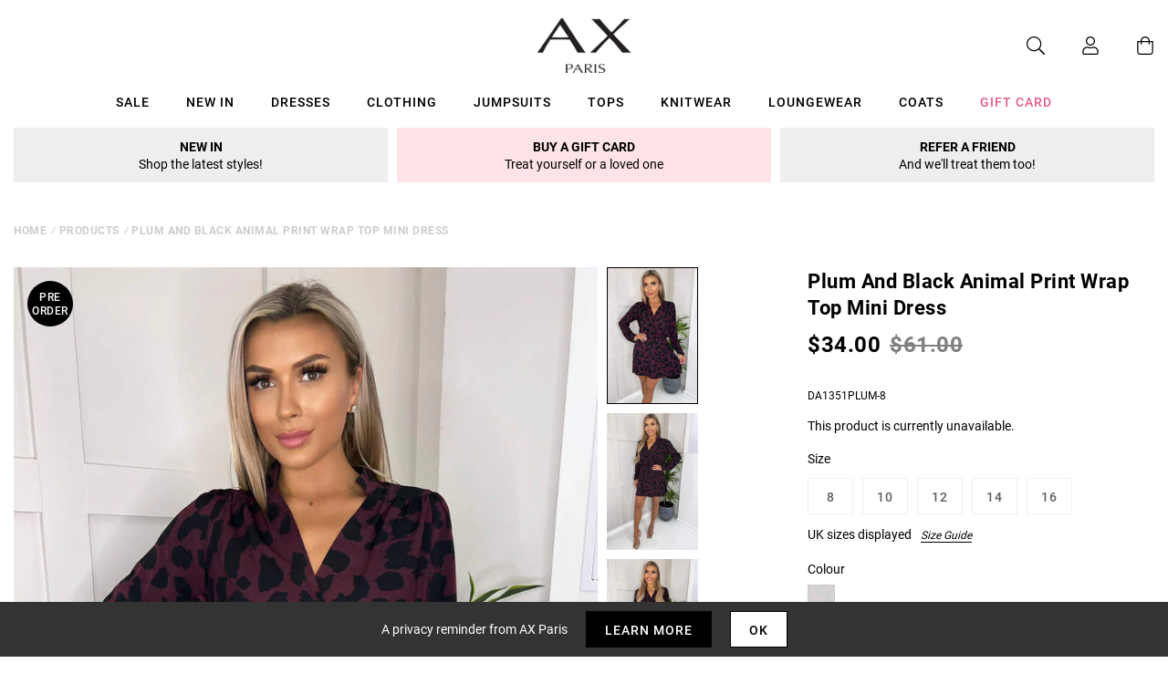

--- FILE ---
content_type: text/html; charset=utf-8
request_url: https://eu.axparis.com/products/plum-and-black-animal-print-wrap-top-mini-dress
body_size: 34214
content:
<!doctype html>
<html class="no-js" lang="en">
<head>
    <meta charset="utf-8" />
    <meta http-equiv="X-UA-Compatible" content="IE=edge" />
    <meta name="viewport" content="width=device-width, initial-scale=1, shrink-to-fit=no" />
  <meta name="p:domain_verify" content="123404ecc718af84bd373535705fe88"/> 
  <meta name="facebook-domain-verification" content="hy4pz0deqzrcz6qoy3a8yeh5sa8ntq" />
    <link rel="canonical" href="https://eu.axparis.com/products/plum-and-black-animal-print-wrap-top-mini-dress" />
    

<title>Plum And Black Animal Print Wrap Top Mini Dress &ndash; AX Paris EU</title>
<meta name="description" content="Our Plum And Black Animal Print Wrap Top Gathered Sleeve Mini Dress is a must have this season! Featuring long ruched sleeves, a wrap over v-neckline and a skater skirt, this dress is perfect to style from day to night! Pair with some strappy heels or trainers and a leather jacket!  Model wears: UK 8/ EU 36/ US 4 Model">

<link rel="apple-touch-icon" sizes="57x57" href="//eu.axparis.com/cdn/shop/files/favicon_jpg_57x.png?v=1614397540" />
<link rel="apple-touch-icon" sizes="60x60" href="//eu.axparis.com/cdn/shop/files/favicon_jpg_60x.png?v=1614397540" />
<link rel="apple-touch-icon" sizes="72x72" href="//eu.axparis.com/cdn/shop/files/favicon_jpg_73x.png?v=1614397540" />
<link rel="apple-touch-icon" sizes="76x76" href="//eu.axparis.com/cdn/shop/files/favicon_jpg_76x.png?v=1614397540" />
<link rel="apple-touch-icon" sizes="114x114" href="//eu.axparis.com/cdn/shop/files/favicon_jpg_114x.png?v=1614397540" />
<link rel="apple-touch-icon" sizes="120x120" href="//eu.axparis.com/cdn/shop/files/favicon_jpg_120x.png?v=1614397540" />
<link rel="apple-touch-icon" sizes="144x144" href="//eu.axparis.com/cdn/shop/files/favicon_jpg_144x.png?v=1614397540" />
<link rel="apple-touch-icon" sizes="152x152" href="//eu.axparis.com/cdn/shop/files/favicon_jpg_152x.png?v=1614397540" />
<link rel="apple-touch-icon" sizes="180x180" href="//eu.axparis.com/cdn/shop/files/favicon_jpg_180x.png?v=1614397540" />
<link rel="icon" type="image/png" sizes="192x192"  href="//eu.axparis.com/cdn/shop/files/favicon_jpg_192x.png?v=1614397540" />
<link rel="icon" type="image/png" sizes="32x32" href="//eu.axparis.com/cdn/shop/files/favicon_jpg_32x.png?v=1614397540" />
<link rel="icon" type="image/png" sizes="96x96" href="//eu.axparis.com/cdn/shop/files/favicon_jpg_96x.png?v=1614397540" />
<link rel="icon" type="image/png" sizes="16x16" href="//eu.axparis.com/cdn/shop/files/favicon_jpg_16x.png?v=1614397540" />
<meta name="msapplication-TileColor" content="#ffffff" />
<meta name="msapplication-TileImage" content="//eu.axparis.com/cdn/shop/files/favicon_jpg_144x.png?v=1614397540" />
<meta name="theme-color" content="#ffffff" /><link href="//eu.axparis.com/cdn/shop/t/20/assets/theme.css?v=126589727435310058821709311986" rel="stylesheet" type="text/css" media="all" /><script type="text/javascript">
        document.documentElement.className = document.documentElement.className.replace('no-js', 'js');

        var theme = {
            strings: {
                addToCart: "Add to Bag",
                soldOut: "Sold Out",
                unavailable: "Unavailable"
            },
            moneyFormat: "€{{amount_with_comma_separator}}"
        };</script>


<meta property="geo.placename" content="AX Paris" /><meta property="geo.region" content="en_GB" /><meta property="geo.position" content="53.495366,-2.2545234" />
    <meta property="ICBM" content="53.495366,-2.2545234" />
<meta property="og:type" content="product" />
    <meta property="og:title" content="Plum And Black Animal Print Wrap Top Mini Dress" /><meta property="og:image" content="http://eu.axparis.com/cdn/shop/files/1657291576_Plum-And-Black-Animal-Print-Wrap-Top-Mini-Dress-3_f081714c-6203-47b5-924f-bd386712cd84_grande.jpg?v=1736268374" />
        <meta property="og:image:secure_url" content="https://eu.axparis.com/cdn/shop/files/1657291576_Plum-And-Black-Animal-Print-Wrap-Top-Mini-Dress-3_f081714c-6203-47b5-924f-bd386712cd84_grande.jpg?v=1736268374" />
        <meta property="og:image:width" content="" />
        <meta property="og:image:height" content="" /><meta property="og:image" content="http://eu.axparis.com/cdn/shop/files/1657291562_Plum-And-Black-Animal-Print-Wrap-Top-Mini-Dress-2_357c7560-28b9-4af3-bf55-03be9de589df_grande.jpg?v=1736268374" />
        <meta property="og:image:secure_url" content="https://eu.axparis.com/cdn/shop/files/1657291562_Plum-And-Black-Animal-Print-Wrap-Top-Mini-Dress-2_357c7560-28b9-4af3-bf55-03be9de589df_grande.jpg?v=1736268374" />
        <meta property="og:image:width" content="" />
        <meta property="og:image:height" content="" /><meta property="og:image" content="http://eu.axparis.com/cdn/shop/files/1657291541_Plum-And-Black-Animal-Print-Wrap-Top-Mini-Dress-1_7013f7d9-9c26-4cb9-9ebc-69316a9fb5a4_grande.jpg?v=1736268374" />
        <meta property="og:image:secure_url" content="https://eu.axparis.com/cdn/shop/files/1657291541_Plum-And-Black-Animal-Print-Wrap-Top-Mini-Dress-1_7013f7d9-9c26-4cb9-9ebc-69316a9fb5a4_grande.jpg?v=1736268374" />
        <meta property="og:image:width" content="" />
        <meta property="og:image:height" content="" /><meta property="og:description" content="Our Plum And Black Animal Print Wrap Top Gathered Sleeve Mini Dress is
a must have this season! Featuring long ruched sleeves, a wrap over
v-neckline and a skater skirt, this dress is perfect to style from day
to night! Pair with some strappy heels or trainers and a leather
jacket! 

Model wears: UK 8/ EU 36/ US 4
Model's height: 165cm/ 5'5"
Approx length from centre back to hem: 94cm

Fabric composition: 100% Polyester
Colour : PLUM

*print position may vary*
" />
    <meta property="og:price:amount" content="25,00" />
    <meta property="og:price:currency" content="EUR" /><meta property="og:url" content="https://eu.axparis.com/products/plum-and-black-animal-print-wrap-top-mini-dress" />
<meta property="og:site_name" content="AX Paris EU" /><meta property="og:locale" content="53.495366,-2.2545234" />
<meta name="twitter:card" content="summary" /><meta name="twitter:title" content="Plum And Black Animal Print Wrap Top Mini Dress" />
    <meta name="twitter:description" content="Our Plum And Black Animal Print Wrap Top Gathered Sleeve Mini Dress is
a must have this season! Featuring long ruched sleeves, a wrap over
v-neckline and a skater skirt, this dress is perfect to style" />
    <meta name="twitter:image" content="https://eu.axparis.com/cdn/shop/files/1657291541_Plum-And-Black-Animal-Print-Wrap-Top-Mini-Dress-1_7013f7d9-9c26-4cb9-9ebc-69316a9fb5a4_grande.jpg?v=1736268374" />
    <meta name="twitter:image:width" content="" />
    <meta name="twitter:image:height" content="" />



  



  <script type="application/ld+json">{"@context":"http://schema.org/","@type":"Product","name":"Plum And Black Animal Print Wrap Top Mini Dress","image":"https://eu.axparis.com/cdn/shop/files/1657291541_Plum-And-Black-Animal-Print-Wrap-Top-Mini-Dress-1_7013f7d9-9c26-4cb9-9ebc-69316a9fb5a4_small.jpg?v=1736268374","description":"Our Plum And Black Animal Print Wrap Top Gathered Sleeve Mini Dress isa must have this season! Featuring long ruched sleeves, a wrap overv-neckline and a skater skirt, this dress is perfect to style from dayto night! Pair with some strappy...","brand": {"@type":"Thing","name":"AX Paris"},"mpn":"DA1351PLUM-8","sku":"DA1351PLUM-8","offers": {"@type":"Offer","priceCurrency":"EUR","price":"25.00","itemCondition": "http://schema.org/NewCondition","availability":http://schema.org/OutOfStock,"url": "https://eu.axparis.com/product/plum-and-black-animal-print-wrap-top-mini-dress","seller": {"@type": "Organization","name":"AX Paris EU"},"priceValidUntil":"2026-02-21T02:02:14+0000"}}</script>



























    



  	<script type="text/javascript" src="//ajax.googleapis.com/ajax/libs/jquery/2.2.3/jquery.min.js"></script><!-- TrustBox script --> <script type="text/javascript" src="//widget.trustpilot.com/bootstrap/v5/tp.widget.bootstrap.min.js" defer></script> <!-- End TrustBox script -->
<script>window.performance && window.performance.mark && window.performance.mark('shopify.content_for_header.start');</script><meta id="shopify-digital-wallet" name="shopify-digital-wallet" content="/51393626279/digital_wallets/dialog">
<meta name="shopify-checkout-api-token" content="6dfb6d038c2b77ecce088b1f1c3c7c75">
<meta id="in-context-paypal-metadata" data-shop-id="51393626279" data-venmo-supported="false" data-environment="production" data-locale="en_US" data-paypal-v4="true" data-currency="EUR">
<link rel="alternate" type="application/json+oembed" href="https://eu.axparis.com/products/plum-and-black-animal-print-wrap-top-mini-dress.oembed">
<script async="async" src="/checkouts/internal/preloads.js?locale=en-DE"></script>
<link rel="preconnect" href="https://shop.app" crossorigin="anonymous">
<script async="async" src="https://shop.app/checkouts/internal/preloads.js?locale=en-DE&shop_id=51393626279" crossorigin="anonymous"></script>
<script id="apple-pay-shop-capabilities" type="application/json">{"shopId":51393626279,"countryCode":"GB","currencyCode":"EUR","merchantCapabilities":["supports3DS"],"merchantId":"gid:\/\/shopify\/Shop\/51393626279","merchantName":"AX Paris EU","requiredBillingContactFields":["postalAddress","email"],"requiredShippingContactFields":["postalAddress","email"],"shippingType":"shipping","supportedNetworks":["visa","maestro","masterCard","amex","discover","elo"],"total":{"type":"pending","label":"AX Paris EU","amount":"1.00"},"shopifyPaymentsEnabled":true,"supportsSubscriptions":true}</script>
<script id="shopify-features" type="application/json">{"accessToken":"6dfb6d038c2b77ecce088b1f1c3c7c75","betas":["rich-media-storefront-analytics"],"domain":"eu.axparis.com","predictiveSearch":true,"shopId":51393626279,"locale":"en"}</script>
<script>var Shopify = Shopify || {};
Shopify.shop = "axparis-eu.myshopify.com";
Shopify.locale = "en";
Shopify.currency = {"active":"EUR","rate":"1.0"};
Shopify.country = "DE";
Shopify.theme = {"name":"translate #02 - Live","id":134731956391,"schema_name":"AX Paris","schema_version":"1.0.0","theme_store_id":null,"role":"main"};
Shopify.theme.handle = "null";
Shopify.theme.style = {"id":null,"handle":null};
Shopify.cdnHost = "eu.axparis.com/cdn";
Shopify.routes = Shopify.routes || {};
Shopify.routes.root = "/";</script>
<script type="module">!function(o){(o.Shopify=o.Shopify||{}).modules=!0}(window);</script>
<script>!function(o){function n(){var o=[];function n(){o.push(Array.prototype.slice.apply(arguments))}return n.q=o,n}var t=o.Shopify=o.Shopify||{};t.loadFeatures=n(),t.autoloadFeatures=n()}(window);</script>
<script>
  window.ShopifyPay = window.ShopifyPay || {};
  window.ShopifyPay.apiHost = "shop.app\/pay";
  window.ShopifyPay.redirectState = null;
</script>
<script id="shop-js-analytics" type="application/json">{"pageType":"product"}</script>
<script defer="defer" async type="module" src="//eu.axparis.com/cdn/shopifycloud/shop-js/modules/v2/client.init-shop-cart-sync_BT-GjEfc.en.esm.js"></script>
<script defer="defer" async type="module" src="//eu.axparis.com/cdn/shopifycloud/shop-js/modules/v2/chunk.common_D58fp_Oc.esm.js"></script>
<script defer="defer" async type="module" src="//eu.axparis.com/cdn/shopifycloud/shop-js/modules/v2/chunk.modal_xMitdFEc.esm.js"></script>
<script type="module">
  await import("//eu.axparis.com/cdn/shopifycloud/shop-js/modules/v2/client.init-shop-cart-sync_BT-GjEfc.en.esm.js");
await import("//eu.axparis.com/cdn/shopifycloud/shop-js/modules/v2/chunk.common_D58fp_Oc.esm.js");
await import("//eu.axparis.com/cdn/shopifycloud/shop-js/modules/v2/chunk.modal_xMitdFEc.esm.js");

  window.Shopify.SignInWithShop?.initShopCartSync?.({"fedCMEnabled":true,"windoidEnabled":true});

</script>
<script>
  window.Shopify = window.Shopify || {};
  if (!window.Shopify.featureAssets) window.Shopify.featureAssets = {};
  window.Shopify.featureAssets['shop-js'] = {"shop-cart-sync":["modules/v2/client.shop-cart-sync_DZOKe7Ll.en.esm.js","modules/v2/chunk.common_D58fp_Oc.esm.js","modules/v2/chunk.modal_xMitdFEc.esm.js"],"init-fed-cm":["modules/v2/client.init-fed-cm_B6oLuCjv.en.esm.js","modules/v2/chunk.common_D58fp_Oc.esm.js","modules/v2/chunk.modal_xMitdFEc.esm.js"],"shop-cash-offers":["modules/v2/client.shop-cash-offers_D2sdYoxE.en.esm.js","modules/v2/chunk.common_D58fp_Oc.esm.js","modules/v2/chunk.modal_xMitdFEc.esm.js"],"shop-login-button":["modules/v2/client.shop-login-button_QeVjl5Y3.en.esm.js","modules/v2/chunk.common_D58fp_Oc.esm.js","modules/v2/chunk.modal_xMitdFEc.esm.js"],"pay-button":["modules/v2/client.pay-button_DXTOsIq6.en.esm.js","modules/v2/chunk.common_D58fp_Oc.esm.js","modules/v2/chunk.modal_xMitdFEc.esm.js"],"shop-button":["modules/v2/client.shop-button_DQZHx9pm.en.esm.js","modules/v2/chunk.common_D58fp_Oc.esm.js","modules/v2/chunk.modal_xMitdFEc.esm.js"],"avatar":["modules/v2/client.avatar_BTnouDA3.en.esm.js"],"init-windoid":["modules/v2/client.init-windoid_CR1B-cfM.en.esm.js","modules/v2/chunk.common_D58fp_Oc.esm.js","modules/v2/chunk.modal_xMitdFEc.esm.js"],"init-shop-for-new-customer-accounts":["modules/v2/client.init-shop-for-new-customer-accounts_C_vY_xzh.en.esm.js","modules/v2/client.shop-login-button_QeVjl5Y3.en.esm.js","modules/v2/chunk.common_D58fp_Oc.esm.js","modules/v2/chunk.modal_xMitdFEc.esm.js"],"init-shop-email-lookup-coordinator":["modules/v2/client.init-shop-email-lookup-coordinator_BI7n9ZSv.en.esm.js","modules/v2/chunk.common_D58fp_Oc.esm.js","modules/v2/chunk.modal_xMitdFEc.esm.js"],"init-shop-cart-sync":["modules/v2/client.init-shop-cart-sync_BT-GjEfc.en.esm.js","modules/v2/chunk.common_D58fp_Oc.esm.js","modules/v2/chunk.modal_xMitdFEc.esm.js"],"shop-toast-manager":["modules/v2/client.shop-toast-manager_DiYdP3xc.en.esm.js","modules/v2/chunk.common_D58fp_Oc.esm.js","modules/v2/chunk.modal_xMitdFEc.esm.js"],"init-customer-accounts":["modules/v2/client.init-customer-accounts_D9ZNqS-Q.en.esm.js","modules/v2/client.shop-login-button_QeVjl5Y3.en.esm.js","modules/v2/chunk.common_D58fp_Oc.esm.js","modules/v2/chunk.modal_xMitdFEc.esm.js"],"init-customer-accounts-sign-up":["modules/v2/client.init-customer-accounts-sign-up_iGw4briv.en.esm.js","modules/v2/client.shop-login-button_QeVjl5Y3.en.esm.js","modules/v2/chunk.common_D58fp_Oc.esm.js","modules/v2/chunk.modal_xMitdFEc.esm.js"],"shop-follow-button":["modules/v2/client.shop-follow-button_CqMgW2wH.en.esm.js","modules/v2/chunk.common_D58fp_Oc.esm.js","modules/v2/chunk.modal_xMitdFEc.esm.js"],"checkout-modal":["modules/v2/client.checkout-modal_xHeaAweL.en.esm.js","modules/v2/chunk.common_D58fp_Oc.esm.js","modules/v2/chunk.modal_xMitdFEc.esm.js"],"shop-login":["modules/v2/client.shop-login_D91U-Q7h.en.esm.js","modules/v2/chunk.common_D58fp_Oc.esm.js","modules/v2/chunk.modal_xMitdFEc.esm.js"],"lead-capture":["modules/v2/client.lead-capture_BJmE1dJe.en.esm.js","modules/v2/chunk.common_D58fp_Oc.esm.js","modules/v2/chunk.modal_xMitdFEc.esm.js"],"payment-terms":["modules/v2/client.payment-terms_Ci9AEqFq.en.esm.js","modules/v2/chunk.common_D58fp_Oc.esm.js","modules/v2/chunk.modal_xMitdFEc.esm.js"]};
</script>
<script>(function() {
  var isLoaded = false;
  function asyncLoad() {
    if (isLoaded) return;
    isLoaded = true;
    var urls = ["\/\/searchserverapi.com\/widgets\/shopify\/init.js?a=0R1Z7b7V2u\u0026shop=axparis-eu.myshopify.com","\/\/backinstock.useamp.com\/widget\/58374_1767158427.js?category=bis\u0026v=6\u0026shop=axparis-eu.myshopify.com","https:\/\/thread.spicegems.org\/0\/js\/scripttags\/axparis-eu\/country_redirect_7f03048eceb632a3a61e354744226923.min.js?v=52\u0026shop=axparis-eu.myshopify.com"];
    for (var i = 0; i < urls.length; i++) {
      var s = document.createElement('script');
      s.type = 'text/javascript';
      s.async = true;
      s.src = urls[i];
      var x = document.getElementsByTagName('script')[0];
      x.parentNode.insertBefore(s, x);
    }
  };
  if(window.attachEvent) {
    window.attachEvent('onload', asyncLoad);
  } else {
    window.addEventListener('load', asyncLoad, false);
  }
})();</script>
<script id="__st">var __st={"a":51393626279,"offset":0,"reqid":"99dd1592-243d-4ee8-a44f-390fccb354f9-1769047334","pageurl":"eu.axparis.com\/products\/plum-and-black-animal-print-wrap-top-mini-dress","u":"50564f886eef","p":"product","rtyp":"product","rid":7479808327847};</script>
<script>window.ShopifyPaypalV4VisibilityTracking = true;</script>
<script id="captcha-bootstrap">!function(){'use strict';const t='contact',e='account',n='new_comment',o=[[t,t],['blogs',n],['comments',n],[t,'customer']],c=[[e,'customer_login'],[e,'guest_login'],[e,'recover_customer_password'],[e,'create_customer']],r=t=>t.map((([t,e])=>`form[action*='/${t}']:not([data-nocaptcha='true']) input[name='form_type'][value='${e}']`)).join(','),a=t=>()=>t?[...document.querySelectorAll(t)].map((t=>t.form)):[];function s(){const t=[...o],e=r(t);return a(e)}const i='password',u='form_key',d=['recaptcha-v3-token','g-recaptcha-response','h-captcha-response',i],f=()=>{try{return window.sessionStorage}catch{return}},m='__shopify_v',_=t=>t.elements[u];function p(t,e,n=!1){try{const o=window.sessionStorage,c=JSON.parse(o.getItem(e)),{data:r}=function(t){const{data:e,action:n}=t;return t[m]||n?{data:e,action:n}:{data:t,action:n}}(c);for(const[e,n]of Object.entries(r))t.elements[e]&&(t.elements[e].value=n);n&&o.removeItem(e)}catch(o){console.error('form repopulation failed',{error:o})}}const l='form_type',E='cptcha';function T(t){t.dataset[E]=!0}const w=window,h=w.document,L='Shopify',v='ce_forms',y='captcha';let A=!1;((t,e)=>{const n=(g='f06e6c50-85a8-45c8-87d0-21a2b65856fe',I='https://cdn.shopify.com/shopifycloud/storefront-forms-hcaptcha/ce_storefront_forms_captcha_hcaptcha.v1.5.2.iife.js',D={infoText:'Protected by hCaptcha',privacyText:'Privacy',termsText:'Terms'},(t,e,n)=>{const o=w[L][v],c=o.bindForm;if(c)return c(t,g,e,D).then(n);var r;o.q.push([[t,g,e,D],n]),r=I,A||(h.body.append(Object.assign(h.createElement('script'),{id:'captcha-provider',async:!0,src:r})),A=!0)});var g,I,D;w[L]=w[L]||{},w[L][v]=w[L][v]||{},w[L][v].q=[],w[L][y]=w[L][y]||{},w[L][y].protect=function(t,e){n(t,void 0,e),T(t)},Object.freeze(w[L][y]),function(t,e,n,w,h,L){const[v,y,A,g]=function(t,e,n){const i=e?o:[],u=t?c:[],d=[...i,...u],f=r(d),m=r(i),_=r(d.filter((([t,e])=>n.includes(e))));return[a(f),a(m),a(_),s()]}(w,h,L),I=t=>{const e=t.target;return e instanceof HTMLFormElement?e:e&&e.form},D=t=>v().includes(t);t.addEventListener('submit',(t=>{const e=I(t);if(!e)return;const n=D(e)&&!e.dataset.hcaptchaBound&&!e.dataset.recaptchaBound,o=_(e),c=g().includes(e)&&(!o||!o.value);(n||c)&&t.preventDefault(),c&&!n&&(function(t){try{if(!f())return;!function(t){const e=f();if(!e)return;const n=_(t);if(!n)return;const o=n.value;o&&e.removeItem(o)}(t);const e=Array.from(Array(32),(()=>Math.random().toString(36)[2])).join('');!function(t,e){_(t)||t.append(Object.assign(document.createElement('input'),{type:'hidden',name:u})),t.elements[u].value=e}(t,e),function(t,e){const n=f();if(!n)return;const o=[...t.querySelectorAll(`input[type='${i}']`)].map((({name:t})=>t)),c=[...d,...o],r={};for(const[a,s]of new FormData(t).entries())c.includes(a)||(r[a]=s);n.setItem(e,JSON.stringify({[m]:1,action:t.action,data:r}))}(t,e)}catch(e){console.error('failed to persist form',e)}}(e),e.submit())}));const S=(t,e)=>{t&&!t.dataset[E]&&(n(t,e.some((e=>e===t))),T(t))};for(const o of['focusin','change'])t.addEventListener(o,(t=>{const e=I(t);D(e)&&S(e,y())}));const B=e.get('form_key'),M=e.get(l),P=B&&M;t.addEventListener('DOMContentLoaded',(()=>{const t=y();if(P)for(const e of t)e.elements[l].value===M&&p(e,B);[...new Set([...A(),...v().filter((t=>'true'===t.dataset.shopifyCaptcha))])].forEach((e=>S(e,t)))}))}(h,new URLSearchParams(w.location.search),n,t,e,['guest_login'])})(!0,!0)}();</script>
<script integrity="sha256-4kQ18oKyAcykRKYeNunJcIwy7WH5gtpwJnB7kiuLZ1E=" data-source-attribution="shopify.loadfeatures" defer="defer" src="//eu.axparis.com/cdn/shopifycloud/storefront/assets/storefront/load_feature-a0a9edcb.js" crossorigin="anonymous"></script>
<script crossorigin="anonymous" defer="defer" src="//eu.axparis.com/cdn/shopifycloud/storefront/assets/shopify_pay/storefront-65b4c6d7.js?v=20250812"></script>
<script data-source-attribution="shopify.dynamic_checkout.dynamic.init">var Shopify=Shopify||{};Shopify.PaymentButton=Shopify.PaymentButton||{isStorefrontPortableWallets:!0,init:function(){window.Shopify.PaymentButton.init=function(){};var t=document.createElement("script");t.src="https://eu.axparis.com/cdn/shopifycloud/portable-wallets/latest/portable-wallets.en.js",t.type="module",document.head.appendChild(t)}};
</script>
<script data-source-attribution="shopify.dynamic_checkout.buyer_consent">
  function portableWalletsHideBuyerConsent(e){var t=document.getElementById("shopify-buyer-consent"),n=document.getElementById("shopify-subscription-policy-button");t&&n&&(t.classList.add("hidden"),t.setAttribute("aria-hidden","true"),n.removeEventListener("click",e))}function portableWalletsShowBuyerConsent(e){var t=document.getElementById("shopify-buyer-consent"),n=document.getElementById("shopify-subscription-policy-button");t&&n&&(t.classList.remove("hidden"),t.removeAttribute("aria-hidden"),n.addEventListener("click",e))}window.Shopify?.PaymentButton&&(window.Shopify.PaymentButton.hideBuyerConsent=portableWalletsHideBuyerConsent,window.Shopify.PaymentButton.showBuyerConsent=portableWalletsShowBuyerConsent);
</script>
<script data-source-attribution="shopify.dynamic_checkout.cart.bootstrap">document.addEventListener("DOMContentLoaded",(function(){function t(){return document.querySelector("shopify-accelerated-checkout-cart, shopify-accelerated-checkout")}if(t())Shopify.PaymentButton.init();else{new MutationObserver((function(e,n){t()&&(Shopify.PaymentButton.init(),n.disconnect())})).observe(document.body,{childList:!0,subtree:!0})}}));
</script>
<link id="shopify-accelerated-checkout-styles" rel="stylesheet" media="screen" href="https://eu.axparis.com/cdn/shopifycloud/portable-wallets/latest/accelerated-checkout-backwards-compat.css" crossorigin="anonymous">
<style id="shopify-accelerated-checkout-cart">
        #shopify-buyer-consent {
  margin-top: 1em;
  display: inline-block;
  width: 100%;
}

#shopify-buyer-consent.hidden {
  display: none;
}

#shopify-subscription-policy-button {
  background: none;
  border: none;
  padding: 0;
  text-decoration: underline;
  font-size: inherit;
  cursor: pointer;
}

#shopify-subscription-policy-button::before {
  box-shadow: none;
}

      </style>

<script>window.performance && window.performance.mark && window.performance.mark('shopify.content_for_header.end');</script><script src="https://kite.spicegems.org/0/js/scripttags/axparis-eu/static/country-redirect.js" type="text/javascript"></script>
<!-- BEGIN app block: shopify://apps/protectmyorder/blocks/protect-my-order-v3/5cb2f264-24ef-4e10-be76-6ceed73bac0f --><script>
  async function observerSelectorAll(selector, { delay = 0, ignorePattern = '', onSelected } = {}) {
    // Delay until checkout buttons are on the page
    // TODO: the best solution is to tr-do the process in every short time
    await new Promise(r => setTimeout(r, delay));
  
    // Observe body
    const targetNode = document.body;
    const elementSelector = `${selector}${ignorePattern}`;
  
    // First try to select the element on document
    const elements = document.querySelectorAll(elementSelector);
    if (elements.length) {
      onSelected(elements);
    }
  
    // Create a new instance of MutationObserver
    const observer = new MutationObserver(async (mutationsList) => {
      // Check each mutation that occurred
      for (const mutation of mutationsList) {
        // Check if a new node has been added
        if (mutation.type === 'childList') {
          // Check if the added node is a div with the specified class
          const addedNodes = Array.from(mutation.addedNodes);
  
          const node = addedNodes.find(node =>
            node instanceof HTMLElement
            && (
              node.querySelectorAll(elementSelector).length > 0
              || node.matches(elementSelector)
            )
          );
  
          if (node) {
            onSelected(
              node.matches(elementSelector) ? [node] : node.querySelectorAll(elementSelector)
            );
          }
        }
      }
    });
  
    // Configure and start the observer
    const config = { childList: true, subtree: true };
    observer.observe(targetNode, config);
  }

  // Set the value of 'text_color' in a global object
  window.MuleWidget = window.MuleWidget || {};

  window.MuleWidget.observerSelector = (selector, { ignorePattern = '', onSelected } = {}) => {
    observerSelectorAll(selector, {
      ignorePattern,
      onSelected: elements => onSelected(elements[0])
    });
  }

  console.log('--MuleWidget:Init--');
  const tempDiv = document.createElement('div');
  window.MuleWidget.enableWarningModal = false;
  window.MuleWidget.customUI = { warningModal: `<div style="display: flex; flex-direction: column; justify-content: center; align-items: center; justify-content: center;text-align: center;margin: 0px 77px 0px 77px;"> <span style="font-size: 26px; font-weight: 600;">Are you sure you don’t want to protect your order?</span> <div style="margin-top: 36px; margin-bottom: 14px"> <svg width="73" height="73" viewbox="0 0 73 73" fill="none" xmlns="http://www.w3.org/2000/svg"> <g opacity="0.4"> <path opacity="0.4" d="M40.7296 52.8021L32.365 44.4375" stroke="#F45866" stroke-width="4.5625" stroke-miterlimit="10" stroke-linecap="round" stroke-linejoin="round"></path> <path opacity="0.4" d="M40.6346 44.5312L32.27 52.8958" stroke="#F45866" stroke-width="4.5625" stroke-miterlimit="10" stroke-linecap="round" stroke-linejoin="round"></path> </g> <path opacity="0.4" d="M26.7955 6.08203L15.7847 17.1233" stroke="#F45866" stroke-width="4.5625" stroke-miterlimit="10" stroke-linecap="round" stroke-linejoin="round"></path> <path opacity="0.4" d="M46.2012 6.08203L57.212 17.1233" stroke="#F45866" stroke-width="4.5625" stroke-miterlimit="10" stroke-linecap="round" stroke-linejoin="round"></path> <path d="M6.08325 23.8802C6.08325 18.2531 9.0945 17.7969 12.8358 17.7969H60.1641C63.9053 17.7969 66.9166 18.2531 66.9166 23.8802C66.9166 30.4199 63.9053 29.9635 60.1641 29.9635H12.8358C9.0945 29.9635 6.08325 30.4199 6.08325 23.8802Z" stroke="#F45866" stroke-width="4.5625"></path> <path d="M10.6458 30.418L14.9345 56.698C15.9078 62.5988 18.2499 66.918 26.9491 66.918H45.2903C54.7499 66.918 56.1491 62.7813 57.2441 57.063L62.3541 30.418" stroke="#F45866" stroke-width="4.5625" stroke-linecap="round"></path> </svg> </div> <div style="display: grid; margin: 0px 30px; padding-bottom: 25px;"> <span style="color: #F45866; font-size: 21px; line-height: 29px; letter-spacing: 0px; font-weight: 600;"> You will be liable for loss, theft and damage </span> <span style="font-size: 17px;line-height: 29px;letter-spacing: 0px;"> We takes no responsibility for lost, stolen or damaged items if you do not purchase shipping protection </span> </div> </div>` };
  window.MuleWidget.customModal = ``;
  
  console.log('--MuleWidget:Init:Modals--');
  window.MuleWidget.widgetDescriptionText = `Protect your package from loss, damage and theft with immediate resolution.`;
  window.MuleWidget.widgetWarningMessage = ``;
  window.MuleWidget.autoOptInOnCartUpdate = `false`;
  window.MuleWidget.widgetBootDelay = 0;

  // This option is because sometimes it takes time for xhr to make the request
  // And We have to make a delay to wait until update has been done on the cart
  window.MuleWidget.widgetXHRCartUpdateDelay = 200;

  window.MuleWidget.customSelectors = [
    '',
    '',
    '',
  ].reduce((acc, value) => (value ? [...acc, value] : acc), []);
  
  
    window.MuleWidget.customSelectors.push(...[
      '.cart-notification__links',
      '.drawer__footer',
      '.cart__blocks'
    ])
  

  window.MuleWidget.checkoutButtonSelectors = [
    { selector: '', clone: true, delay: 0 },
    { selector: '', clone: true, delay: 0 },
    { selector: '', clone: true, delay: 0 },
    { selector: '', clone: true, delay: 0 },
    { selector: '', clone: true, delay: 0 },
    {
      selector: '',
      clone: true,
      delay: 0,
    }
    
  ].reduce((acc, value) => (value.selector ? [...acc, value] : acc), []);

  window.MuleWidget.cartSubtotalSelectors = [
    '',
    '',
    '',
  ].reduce((acc, value) => (value ? [...acc, value] : acc), []);

  console.log('--MuleWidget:Init:Selectors--');

  window.MuleWidget.enableWidgetB = false;
  window.MuleWidget.shouldKeepToggleState = true;
  window.MuleWidget.shouldKeepVariantInCart = false;
  window.MuleWidget.cartItemSelectors = [];
  window.MuleWidget.cartSelectors = [];
  window.MuleWidget.platform = 'shopify';
  window.MuleWidget.settings = {};

  window.MuleWidget.widgetCustomStyle = ``;
  window.MuleWidget.widgetCustomScript = `window.MuleWidget.firebaseConfig = {
  apiKey: "AIzaSyAIXDszGzAcZH_R7PiwQasPEbrYHKGVEAw",
  authDomain: "axparis-eu.firebaseapp.com",
  projectId: "axparis-eu",
  storageBucket: "axparis-eu.appspot.com",
  messagingSenderId: "19642350852",
  appId: "1:19642350852:web:d52c08fcef5be4c2102451"
};`;

  window.MuleWidget.firebaseConfig = {
  apiKey: "AIzaSyAIXDszGzAcZH_R7PiwQasPEbrYHKGVEAw",
  authDomain: "axparis-eu.firebaseapp.com",
  projectId: "axparis-eu",
  storageBucket: "axparis-eu.appspot.com",
  messagingSenderId: "19642350852",
  appId: "1:19642350852:web:d52c08fcef5be4c2102451"
};

  console.log('--MuleWidget:Init:Scripts--');
</script>
<style>
  :root {
    --widget-max-width:  auto ;
  }
  
</style>
<link rel="stylesheet" href="https://cdn.shopify.com/extensions/019ae9cf-04f5-7cf8-80b4-0718df690f27/v1.66.24/assets/mule-widget-v3.css" media="print" onload="this.media='all'">
<noscript><link rel="stylesheet" href="https://cdn.shopify.com/extensions/019ae9cf-04f5-7cf8-80b4-0718df690f27/v1.66.24/assets/mule-widget-v3.css"></noscript>


<script src="https://cdn.shopify.com/extensions/019ae9cf-04f5-7cf8-80b4-0718df690f27/v1.66.24/assets/mule-widget-v3.esm.js" defer type="module"></script>



<!-- END app block --><!-- BEGIN app block: shopify://apps/minmaxify-order-limits/blocks/app-embed-block/3acfba32-89f3-4377-ae20-cbb9abc48475 -->

<!-- END app block --><link href="https://monorail-edge.shopifysvc.com" rel="dns-prefetch">
<script>(function(){if ("sendBeacon" in navigator && "performance" in window) {try {var session_token_from_headers = performance.getEntriesByType('navigation')[0].serverTiming.find(x => x.name == '_s').description;} catch {var session_token_from_headers = undefined;}var session_cookie_matches = document.cookie.match(/_shopify_s=([^;]*)/);var session_token_from_cookie = session_cookie_matches && session_cookie_matches.length === 2 ? session_cookie_matches[1] : "";var session_token = session_token_from_headers || session_token_from_cookie || "";function handle_abandonment_event(e) {var entries = performance.getEntries().filter(function(entry) {return /monorail-edge.shopifysvc.com/.test(entry.name);});if (!window.abandonment_tracked && entries.length === 0) {window.abandonment_tracked = true;var currentMs = Date.now();var navigation_start = performance.timing.navigationStart;var payload = {shop_id: 51393626279,url: window.location.href,navigation_start,duration: currentMs - navigation_start,session_token,page_type: "product"};window.navigator.sendBeacon("https://monorail-edge.shopifysvc.com/v1/produce", JSON.stringify({schema_id: "online_store_buyer_site_abandonment/1.1",payload: payload,metadata: {event_created_at_ms: currentMs,event_sent_at_ms: currentMs}}));}}window.addEventListener('pagehide', handle_abandonment_event);}}());</script>
<script id="web-pixels-manager-setup">(function e(e,d,r,n,o){if(void 0===o&&(o={}),!Boolean(null===(a=null===(i=window.Shopify)||void 0===i?void 0:i.analytics)||void 0===a?void 0:a.replayQueue)){var i,a;window.Shopify=window.Shopify||{};var t=window.Shopify;t.analytics=t.analytics||{};var s=t.analytics;s.replayQueue=[],s.publish=function(e,d,r){return s.replayQueue.push([e,d,r]),!0};try{self.performance.mark("wpm:start")}catch(e){}var l=function(){var e={modern:/Edge?\/(1{2}[4-9]|1[2-9]\d|[2-9]\d{2}|\d{4,})\.\d+(\.\d+|)|Firefox\/(1{2}[4-9]|1[2-9]\d|[2-9]\d{2}|\d{4,})\.\d+(\.\d+|)|Chrom(ium|e)\/(9{2}|\d{3,})\.\d+(\.\d+|)|(Maci|X1{2}).+ Version\/(15\.\d+|(1[6-9]|[2-9]\d|\d{3,})\.\d+)([,.]\d+|)( \(\w+\)|)( Mobile\/\w+|) Safari\/|Chrome.+OPR\/(9{2}|\d{3,})\.\d+\.\d+|(CPU[ +]OS|iPhone[ +]OS|CPU[ +]iPhone|CPU IPhone OS|CPU iPad OS)[ +]+(15[._]\d+|(1[6-9]|[2-9]\d|\d{3,})[._]\d+)([._]\d+|)|Android:?[ /-](13[3-9]|1[4-9]\d|[2-9]\d{2}|\d{4,})(\.\d+|)(\.\d+|)|Android.+Firefox\/(13[5-9]|1[4-9]\d|[2-9]\d{2}|\d{4,})\.\d+(\.\d+|)|Android.+Chrom(ium|e)\/(13[3-9]|1[4-9]\d|[2-9]\d{2}|\d{4,})\.\d+(\.\d+|)|SamsungBrowser\/([2-9]\d|\d{3,})\.\d+/,legacy:/Edge?\/(1[6-9]|[2-9]\d|\d{3,})\.\d+(\.\d+|)|Firefox\/(5[4-9]|[6-9]\d|\d{3,})\.\d+(\.\d+|)|Chrom(ium|e)\/(5[1-9]|[6-9]\d|\d{3,})\.\d+(\.\d+|)([\d.]+$|.*Safari\/(?![\d.]+ Edge\/[\d.]+$))|(Maci|X1{2}).+ Version\/(10\.\d+|(1[1-9]|[2-9]\d|\d{3,})\.\d+)([,.]\d+|)( \(\w+\)|)( Mobile\/\w+|) Safari\/|Chrome.+OPR\/(3[89]|[4-9]\d|\d{3,})\.\d+\.\d+|(CPU[ +]OS|iPhone[ +]OS|CPU[ +]iPhone|CPU IPhone OS|CPU iPad OS)[ +]+(10[._]\d+|(1[1-9]|[2-9]\d|\d{3,})[._]\d+)([._]\d+|)|Android:?[ /-](13[3-9]|1[4-9]\d|[2-9]\d{2}|\d{4,})(\.\d+|)(\.\d+|)|Mobile Safari.+OPR\/([89]\d|\d{3,})\.\d+\.\d+|Android.+Firefox\/(13[5-9]|1[4-9]\d|[2-9]\d{2}|\d{4,})\.\d+(\.\d+|)|Android.+Chrom(ium|e)\/(13[3-9]|1[4-9]\d|[2-9]\d{2}|\d{4,})\.\d+(\.\d+|)|Android.+(UC? ?Browser|UCWEB|U3)[ /]?(15\.([5-9]|\d{2,})|(1[6-9]|[2-9]\d|\d{3,})\.\d+)\.\d+|SamsungBrowser\/(5\.\d+|([6-9]|\d{2,})\.\d+)|Android.+MQ{2}Browser\/(14(\.(9|\d{2,})|)|(1[5-9]|[2-9]\d|\d{3,})(\.\d+|))(\.\d+|)|K[Aa][Ii]OS\/(3\.\d+|([4-9]|\d{2,})\.\d+)(\.\d+|)/},d=e.modern,r=e.legacy,n=navigator.userAgent;return n.match(d)?"modern":n.match(r)?"legacy":"unknown"}(),u="modern"===l?"modern":"legacy",c=(null!=n?n:{modern:"",legacy:""})[u],f=function(e){return[e.baseUrl,"/wpm","/b",e.hashVersion,"modern"===e.buildTarget?"m":"l",".js"].join("")}({baseUrl:d,hashVersion:r,buildTarget:u}),m=function(e){var d=e.version,r=e.bundleTarget,n=e.surface,o=e.pageUrl,i=e.monorailEndpoint;return{emit:function(e){var a=e.status,t=e.errorMsg,s=(new Date).getTime(),l=JSON.stringify({metadata:{event_sent_at_ms:s},events:[{schema_id:"web_pixels_manager_load/3.1",payload:{version:d,bundle_target:r,page_url:o,status:a,surface:n,error_msg:t},metadata:{event_created_at_ms:s}}]});if(!i)return console&&console.warn&&console.warn("[Web Pixels Manager] No Monorail endpoint provided, skipping logging."),!1;try{return self.navigator.sendBeacon.bind(self.navigator)(i,l)}catch(e){}var u=new XMLHttpRequest;try{return u.open("POST",i,!0),u.setRequestHeader("Content-Type","text/plain"),u.send(l),!0}catch(e){return console&&console.warn&&console.warn("[Web Pixels Manager] Got an unhandled error while logging to Monorail."),!1}}}}({version:r,bundleTarget:l,surface:e.surface,pageUrl:self.location.href,monorailEndpoint:e.monorailEndpoint});try{o.browserTarget=l,function(e){var d=e.src,r=e.async,n=void 0===r||r,o=e.onload,i=e.onerror,a=e.sri,t=e.scriptDataAttributes,s=void 0===t?{}:t,l=document.createElement("script"),u=document.querySelector("head"),c=document.querySelector("body");if(l.async=n,l.src=d,a&&(l.integrity=a,l.crossOrigin="anonymous"),s)for(var f in s)if(Object.prototype.hasOwnProperty.call(s,f))try{l.dataset[f]=s[f]}catch(e){}if(o&&l.addEventListener("load",o),i&&l.addEventListener("error",i),u)u.appendChild(l);else{if(!c)throw new Error("Did not find a head or body element to append the script");c.appendChild(l)}}({src:f,async:!0,onload:function(){if(!function(){var e,d;return Boolean(null===(d=null===(e=window.Shopify)||void 0===e?void 0:e.analytics)||void 0===d?void 0:d.initialized)}()){var d=window.webPixelsManager.init(e)||void 0;if(d){var r=window.Shopify.analytics;r.replayQueue.forEach((function(e){var r=e[0],n=e[1],o=e[2];d.publishCustomEvent(r,n,o)})),r.replayQueue=[],r.publish=d.publishCustomEvent,r.visitor=d.visitor,r.initialized=!0}}},onerror:function(){return m.emit({status:"failed",errorMsg:"".concat(f," has failed to load")})},sri:function(e){var d=/^sha384-[A-Za-z0-9+/=]+$/;return"string"==typeof e&&d.test(e)}(c)?c:"",scriptDataAttributes:o}),m.emit({status:"loading"})}catch(e){m.emit({status:"failed",errorMsg:(null==e?void 0:e.message)||"Unknown error"})}}})({shopId: 51393626279,storefrontBaseUrl: "https://eu.axparis.com",extensionsBaseUrl: "https://extensions.shopifycdn.com/cdn/shopifycloud/web-pixels-manager",monorailEndpoint: "https://monorail-edge.shopifysvc.com/unstable/produce_batch",surface: "storefront-renderer",enabledBetaFlags: ["2dca8a86"],webPixelsConfigList: [{"id":"231538855","configuration":"{\"pixel_id\":\"3169295903382201\",\"pixel_type\":\"facebook_pixel\",\"metaapp_system_user_token\":\"-\"}","eventPayloadVersion":"v1","runtimeContext":"OPEN","scriptVersion":"ca16bc87fe92b6042fbaa3acc2fbdaa6","type":"APP","apiClientId":2329312,"privacyPurposes":["ANALYTICS","MARKETING","SALE_OF_DATA"],"dataSharingAdjustments":{"protectedCustomerApprovalScopes":["read_customer_address","read_customer_email","read_customer_name","read_customer_personal_data","read_customer_phone"]}},{"id":"171835773","eventPayloadVersion":"v1","runtimeContext":"LAX","scriptVersion":"1","type":"CUSTOM","privacyPurposes":["ANALYTICS"],"name":"Google Analytics tag (migrated)"},{"id":"shopify-app-pixel","configuration":"{}","eventPayloadVersion":"v1","runtimeContext":"STRICT","scriptVersion":"0450","apiClientId":"shopify-pixel","type":"APP","privacyPurposes":["ANALYTICS","MARKETING"]},{"id":"shopify-custom-pixel","eventPayloadVersion":"v1","runtimeContext":"LAX","scriptVersion":"0450","apiClientId":"shopify-pixel","type":"CUSTOM","privacyPurposes":["ANALYTICS","MARKETING"]}],isMerchantRequest: false,initData: {"shop":{"name":"AX Paris EU","paymentSettings":{"currencyCode":"EUR"},"myshopifyDomain":"axparis-eu.myshopify.com","countryCode":"GB","storefrontUrl":"https:\/\/eu.axparis.com"},"customer":null,"cart":null,"checkout":null,"productVariants":[{"price":{"amount":25.0,"currencyCode":"EUR"},"product":{"title":"Plum And Black Animal Print Wrap Top Mini Dress","vendor":"AX Paris","id":"7479808327847","untranslatedTitle":"Plum And Black Animal Print Wrap Top Mini Dress","url":"\/products\/plum-and-black-animal-print-wrap-top-mini-dress","type":"Garment"},"id":"42779767079079","image":{"src":"\/\/eu.axparis.com\/cdn\/shop\/files\/1657291541_Plum-And-Black-Animal-Print-Wrap-Top-Mini-Dress-1_7013f7d9-9c26-4cb9-9ebc-69316a9fb5a4.jpg?v=1736268374"},"sku":"DA1351PLUM-8","title":"8","untranslatedTitle":"8"},{"price":{"amount":25.0,"currencyCode":"EUR"},"product":{"title":"Plum And Black Animal Print Wrap Top Mini Dress","vendor":"AX Paris","id":"7479808327847","untranslatedTitle":"Plum And Black Animal Print Wrap Top Mini Dress","url":"\/products\/plum-and-black-animal-print-wrap-top-mini-dress","type":"Garment"},"id":"42779767111847","image":{"src":"\/\/eu.axparis.com\/cdn\/shop\/files\/1657291541_Plum-And-Black-Animal-Print-Wrap-Top-Mini-Dress-1_7013f7d9-9c26-4cb9-9ebc-69316a9fb5a4.jpg?v=1736268374"},"sku":"DA1351PLUM-10","title":"10","untranslatedTitle":"10"},{"price":{"amount":25.0,"currencyCode":"EUR"},"product":{"title":"Plum And Black Animal Print Wrap Top Mini Dress","vendor":"AX Paris","id":"7479808327847","untranslatedTitle":"Plum And Black Animal Print Wrap Top Mini Dress","url":"\/products\/plum-and-black-animal-print-wrap-top-mini-dress","type":"Garment"},"id":"42779767144615","image":{"src":"\/\/eu.axparis.com\/cdn\/shop\/files\/1657291541_Plum-And-Black-Animal-Print-Wrap-Top-Mini-Dress-1_7013f7d9-9c26-4cb9-9ebc-69316a9fb5a4.jpg?v=1736268374"},"sku":"DA1351PLUM-12","title":"12","untranslatedTitle":"12"},{"price":{"amount":25.0,"currencyCode":"EUR"},"product":{"title":"Plum And Black Animal Print Wrap Top Mini Dress","vendor":"AX Paris","id":"7479808327847","untranslatedTitle":"Plum And Black Animal Print Wrap Top Mini Dress","url":"\/products\/plum-and-black-animal-print-wrap-top-mini-dress","type":"Garment"},"id":"42779767177383","image":{"src":"\/\/eu.axparis.com\/cdn\/shop\/files\/1657291541_Plum-And-Black-Animal-Print-Wrap-Top-Mini-Dress-1_7013f7d9-9c26-4cb9-9ebc-69316a9fb5a4.jpg?v=1736268374"},"sku":"DA1351PLUM-14","title":"14","untranslatedTitle":"14"},{"price":{"amount":25.0,"currencyCode":"EUR"},"product":{"title":"Plum And Black Animal Print Wrap Top Mini Dress","vendor":"AX Paris","id":"7479808327847","untranslatedTitle":"Plum And Black Animal Print Wrap Top Mini Dress","url":"\/products\/plum-and-black-animal-print-wrap-top-mini-dress","type":"Garment"},"id":"42779767210151","image":{"src":"\/\/eu.axparis.com\/cdn\/shop\/files\/1657291541_Plum-And-Black-Animal-Print-Wrap-Top-Mini-Dress-1_7013f7d9-9c26-4cb9-9ebc-69316a9fb5a4.jpg?v=1736268374"},"sku":"DA1351PLUM-16","title":"16","untranslatedTitle":"16"}],"purchasingCompany":null},},"https://eu.axparis.com/cdn","fcfee988w5aeb613cpc8e4bc33m6693e112",{"modern":"","legacy":""},{"shopId":"51393626279","storefrontBaseUrl":"https:\/\/eu.axparis.com","extensionBaseUrl":"https:\/\/extensions.shopifycdn.com\/cdn\/shopifycloud\/web-pixels-manager","surface":"storefront-renderer","enabledBetaFlags":"[\"2dca8a86\"]","isMerchantRequest":"false","hashVersion":"fcfee988w5aeb613cpc8e4bc33m6693e112","publish":"custom","events":"[[\"page_viewed\",{}],[\"product_viewed\",{\"productVariant\":{\"price\":{\"amount\":25.0,\"currencyCode\":\"EUR\"},\"product\":{\"title\":\"Plum And Black Animal Print Wrap Top Mini Dress\",\"vendor\":\"AX Paris\",\"id\":\"7479808327847\",\"untranslatedTitle\":\"Plum And Black Animal Print Wrap Top Mini Dress\",\"url\":\"\/products\/plum-and-black-animal-print-wrap-top-mini-dress\",\"type\":\"Garment\"},\"id\":\"42779767079079\",\"image\":{\"src\":\"\/\/eu.axparis.com\/cdn\/shop\/files\/1657291541_Plum-And-Black-Animal-Print-Wrap-Top-Mini-Dress-1_7013f7d9-9c26-4cb9-9ebc-69316a9fb5a4.jpg?v=1736268374\"},\"sku\":\"DA1351PLUM-8\",\"title\":\"8\",\"untranslatedTitle\":\"8\"}}]]"});</script><script>
  window.ShopifyAnalytics = window.ShopifyAnalytics || {};
  window.ShopifyAnalytics.meta = window.ShopifyAnalytics.meta || {};
  window.ShopifyAnalytics.meta.currency = 'EUR';
  var meta = {"product":{"id":7479808327847,"gid":"gid:\/\/shopify\/Product\/7479808327847","vendor":"AX Paris","type":"Garment","handle":"plum-and-black-animal-print-wrap-top-mini-dress","variants":[{"id":42779767079079,"price":2500,"name":"Plum And Black Animal Print Wrap Top Mini Dress - 8","public_title":"8","sku":"DA1351PLUM-8"},{"id":42779767111847,"price":2500,"name":"Plum And Black Animal Print Wrap Top Mini Dress - 10","public_title":"10","sku":"DA1351PLUM-10"},{"id":42779767144615,"price":2500,"name":"Plum And Black Animal Print Wrap Top Mini Dress - 12","public_title":"12","sku":"DA1351PLUM-12"},{"id":42779767177383,"price":2500,"name":"Plum And Black Animal Print Wrap Top Mini Dress - 14","public_title":"14","sku":"DA1351PLUM-14"},{"id":42779767210151,"price":2500,"name":"Plum And Black Animal Print Wrap Top Mini Dress - 16","public_title":"16","sku":"DA1351PLUM-16"}],"remote":false},"page":{"pageType":"product","resourceType":"product","resourceId":7479808327847,"requestId":"99dd1592-243d-4ee8-a44f-390fccb354f9-1769047334"}};
  for (var attr in meta) {
    window.ShopifyAnalytics.meta[attr] = meta[attr];
  }
</script>
<script class="analytics">
  (function () {
    var customDocumentWrite = function(content) {
      var jquery = null;

      if (window.jQuery) {
        jquery = window.jQuery;
      } else if (window.Checkout && window.Checkout.$) {
        jquery = window.Checkout.$;
      }

      if (jquery) {
        jquery('body').append(content);
      }
    };

    var hasLoggedConversion = function(token) {
      if (token) {
        return document.cookie.indexOf('loggedConversion=' + token) !== -1;
      }
      return false;
    }

    var setCookieIfConversion = function(token) {
      if (token) {
        var twoMonthsFromNow = new Date(Date.now());
        twoMonthsFromNow.setMonth(twoMonthsFromNow.getMonth() + 2);

        document.cookie = 'loggedConversion=' + token + '; expires=' + twoMonthsFromNow;
      }
    }

    var trekkie = window.ShopifyAnalytics.lib = window.trekkie = window.trekkie || [];
    if (trekkie.integrations) {
      return;
    }
    trekkie.methods = [
      'identify',
      'page',
      'ready',
      'track',
      'trackForm',
      'trackLink'
    ];
    trekkie.factory = function(method) {
      return function() {
        var args = Array.prototype.slice.call(arguments);
        args.unshift(method);
        trekkie.push(args);
        return trekkie;
      };
    };
    for (var i = 0; i < trekkie.methods.length; i++) {
      var key = trekkie.methods[i];
      trekkie[key] = trekkie.factory(key);
    }
    trekkie.load = function(config) {
      trekkie.config = config || {};
      trekkie.config.initialDocumentCookie = document.cookie;
      var first = document.getElementsByTagName('script')[0];
      var script = document.createElement('script');
      script.type = 'text/javascript';
      script.onerror = function(e) {
        var scriptFallback = document.createElement('script');
        scriptFallback.type = 'text/javascript';
        scriptFallback.onerror = function(error) {
                var Monorail = {
      produce: function produce(monorailDomain, schemaId, payload) {
        var currentMs = new Date().getTime();
        var event = {
          schema_id: schemaId,
          payload: payload,
          metadata: {
            event_created_at_ms: currentMs,
            event_sent_at_ms: currentMs
          }
        };
        return Monorail.sendRequest("https://" + monorailDomain + "/v1/produce", JSON.stringify(event));
      },
      sendRequest: function sendRequest(endpointUrl, payload) {
        // Try the sendBeacon API
        if (window && window.navigator && typeof window.navigator.sendBeacon === 'function' && typeof window.Blob === 'function' && !Monorail.isIos12()) {
          var blobData = new window.Blob([payload], {
            type: 'text/plain'
          });

          if (window.navigator.sendBeacon(endpointUrl, blobData)) {
            return true;
          } // sendBeacon was not successful

        } // XHR beacon

        var xhr = new XMLHttpRequest();

        try {
          xhr.open('POST', endpointUrl);
          xhr.setRequestHeader('Content-Type', 'text/plain');
          xhr.send(payload);
        } catch (e) {
          console.log(e);
        }

        return false;
      },
      isIos12: function isIos12() {
        return window.navigator.userAgent.lastIndexOf('iPhone; CPU iPhone OS 12_') !== -1 || window.navigator.userAgent.lastIndexOf('iPad; CPU OS 12_') !== -1;
      }
    };
    Monorail.produce('monorail-edge.shopifysvc.com',
      'trekkie_storefront_load_errors/1.1',
      {shop_id: 51393626279,
      theme_id: 134731956391,
      app_name: "storefront",
      context_url: window.location.href,
      source_url: "//eu.axparis.com/cdn/s/trekkie.storefront.cd680fe47e6c39ca5d5df5f0a32d569bc48c0f27.min.js"});

        };
        scriptFallback.async = true;
        scriptFallback.src = '//eu.axparis.com/cdn/s/trekkie.storefront.cd680fe47e6c39ca5d5df5f0a32d569bc48c0f27.min.js';
        first.parentNode.insertBefore(scriptFallback, first);
      };
      script.async = true;
      script.src = '//eu.axparis.com/cdn/s/trekkie.storefront.cd680fe47e6c39ca5d5df5f0a32d569bc48c0f27.min.js';
      first.parentNode.insertBefore(script, first);
    };
    trekkie.load(
      {"Trekkie":{"appName":"storefront","development":false,"defaultAttributes":{"shopId":51393626279,"isMerchantRequest":null,"themeId":134731956391,"themeCityHash":"13828134717819574060","contentLanguage":"en","currency":"EUR"},"isServerSideCookieWritingEnabled":true,"monorailRegion":"shop_domain","enabledBetaFlags":["65f19447"]},"Session Attribution":{},"S2S":{"facebookCapiEnabled":true,"source":"trekkie-storefront-renderer","apiClientId":580111}}
    );

    var loaded = false;
    trekkie.ready(function() {
      if (loaded) return;
      loaded = true;

      window.ShopifyAnalytics.lib = window.trekkie;

      var originalDocumentWrite = document.write;
      document.write = customDocumentWrite;
      try { window.ShopifyAnalytics.merchantGoogleAnalytics.call(this); } catch(error) {};
      document.write = originalDocumentWrite;

      window.ShopifyAnalytics.lib.page(null,{"pageType":"product","resourceType":"product","resourceId":7479808327847,"requestId":"99dd1592-243d-4ee8-a44f-390fccb354f9-1769047334","shopifyEmitted":true});

      var match = window.location.pathname.match(/checkouts\/(.+)\/(thank_you|post_purchase)/)
      var token = match? match[1]: undefined;
      if (!hasLoggedConversion(token)) {
        setCookieIfConversion(token);
        window.ShopifyAnalytics.lib.track("Viewed Product",{"currency":"EUR","variantId":42779767079079,"productId":7479808327847,"productGid":"gid:\/\/shopify\/Product\/7479808327847","name":"Plum And Black Animal Print Wrap Top Mini Dress - 8","price":"25.00","sku":"DA1351PLUM-8","brand":"AX Paris","variant":"8","category":"Garment","nonInteraction":true,"remote":false},undefined,undefined,{"shopifyEmitted":true});
      window.ShopifyAnalytics.lib.track("monorail:\/\/trekkie_storefront_viewed_product\/1.1",{"currency":"EUR","variantId":42779767079079,"productId":7479808327847,"productGid":"gid:\/\/shopify\/Product\/7479808327847","name":"Plum And Black Animal Print Wrap Top Mini Dress - 8","price":"25.00","sku":"DA1351PLUM-8","brand":"AX Paris","variant":"8","category":"Garment","nonInteraction":true,"remote":false,"referer":"https:\/\/eu.axparis.com\/products\/plum-and-black-animal-print-wrap-top-mini-dress"});
      }
    });


        var eventsListenerScript = document.createElement('script');
        eventsListenerScript.async = true;
        eventsListenerScript.src = "//eu.axparis.com/cdn/shopifycloud/storefront/assets/shop_events_listener-3da45d37.js";
        document.getElementsByTagName('head')[0].appendChild(eventsListenerScript);

})();</script>
  <script>
  if (!window.ga || (window.ga && typeof window.ga !== 'function')) {
    window.ga = function ga() {
      (window.ga.q = window.ga.q || []).push(arguments);
      if (window.Shopify && window.Shopify.analytics && typeof window.Shopify.analytics.publish === 'function') {
        window.Shopify.analytics.publish("ga_stub_called", {}, {sendTo: "google_osp_migration"});
      }
      console.error("Shopify's Google Analytics stub called with:", Array.from(arguments), "\nSee https://help.shopify.com/manual/promoting-marketing/pixels/pixel-migration#google for more information.");
    };
    if (window.Shopify && window.Shopify.analytics && typeof window.Shopify.analytics.publish === 'function') {
      window.Shopify.analytics.publish("ga_stub_initialized", {}, {sendTo: "google_osp_migration"});
    }
  }
</script>
<script
  defer
  src="https://eu.axparis.com/cdn/shopifycloud/perf-kit/shopify-perf-kit-3.0.4.min.js"
  data-application="storefront-renderer"
  data-shop-id="51393626279"
  data-render-region="gcp-us-east1"
  data-page-type="product"
  data-theme-instance-id="134731956391"
  data-theme-name="AX Paris"
  data-theme-version="1.0.0"
  data-monorail-region="shop_domain"
  data-resource-timing-sampling-rate="10"
  data-shs="true"
  data-shs-beacon="true"
  data-shs-export-with-fetch="true"
  data-shs-logs-sample-rate="1"
  data-shs-beacon-endpoint="https://eu.axparis.com/api/collect"
></script>
</head>
<body class="template-product" data-site-body>
    <div class="t-site-container"><div id="shopify-section-header" class="shopify-section">

<div class="c-search-bar " data-search-input>
    <form action="/search" method="get" role="search" id="search-form">
        <div class="c-search-bar__form">
            <input type="hidden" name="type" value="product">
            <input type="search" name="q" value="" placeholder="Search our store" class="c-form-input search-input" aria-label="Search our store">
            <button type="submit" aria-label="search">
                <span>Search</span>
                <svg class="icon">
                    <use xlink:href="#sprite-search"></use>
                </svg>
            </button>
            <span class="c-search-bar__cancel" data-search-cancel>Cancel</span>
        </div>
    </form>
</div>

<header data-section-type="header" data-section-id="header" role="banner">
    <div class="s-header">
        

 
        <div class="s-header__util">
            <div class="container">
                <div class="row">
                    <div class="col d-flex align-items-stretch justify-content-md-end">
                        <div class="s-header__hamburger" data-burger-container>
                            <button class="hamburger hamburger--spin" type="button" aria-label="menu" data-burger-menu>
                                <span class="hamburger-box">
                                    <span class="hamburger-inner">
                                    </span>
                                </span>
                            </button>
                        </div>
                        <div class="s-header__logo">
                            
                            
                                <a href="/" aria-label="AX Paris Home">
                                    
                                <img data-src="//eu.axparis.com/cdn/shop/files/axparis-logo_png.png?v=1614397540" src="//eu.axparis.com/cdn/shop/files/axparis-logo_png_128x.png?v=1614397540" alt="AX Paris logo" class="js-lazy-load"/>
                                <noscript>
                                    <img src="//eu.axparis.com/cdn/shop/files/axparis-logo_png.png?v=1614397540" alt="AX Paris logo"/>
                                </noscript>
                            
                                </a>
                            
                        </div>
                        <div class=" s-header__pad" style="order:4 !important;">
                         
                        </div>                       
                        <div id="gt_flag_target" class="s-header__flag" style="order:1 !important;">

                        </div>                        
                        <div class="s-header__account">
                            <a href="/account" aria-label="Account">
                                <svg class="icon">
                                    <use xlink:href="#sprite-user"></use>
                                </svg>
                            </a>
                        </div>
                        <div class="s-header__search">
                            <div class="s-header__search-toggle" data-search-toggle>
                                <svg class="icon">
                                    <use xlink:href="#sprite-search"></use>
                                </svg>
                            </div>
                        </div>
                        <div class="s-header__basket">
                            <a href="/cart" aria-label="Account">
                                
                                <svg class="icon">
                                    <use xlink:href="#sprite-shopping-bag"></use>
                                </svg>
                            </a>
                        </div>
                    </div>
                </div>
            </div>
        </div>
        <div class="s-header__nav " data-main-navigation>
            <div class="container">
                <div class="row">
                    <div class="col">
                        <nav aria-label="Main Menu" class="s-navigation">
                            
                            

<ul>
    
        <li aria-haspopup="true" class="has-mega">
                <a href="/collections/sale-view-all" aria-label="Sale">
                    Sale
                    <svg class="icon">
                        <use xlink:href="#sprite-chevron-right"></use>
                    </svg>
                </a>
                
                    <ul class="is-mega">
                        <li>
                            <div class="container">
                                <div class="row">
                                    <div class="col">
                                        <div class="s-navigation__wrapper">
                                            <ul class="s-navigation__dropdown"><li>
                                                        <a href="/collections/sale-view-all" aria-label="View All">
                                                            <span>View All</span>
                                                        </a>
                                                    </li><li>
                                                        <a href="/collections/dresses-1" aria-label="Dresses">
                                                            <span>Dresses</span>
                                                        </a>
                                                    </li><li>
                                                        <a href="/collections/sale-knitwear" aria-label="Knitwear">
                                                            <span>Knitwear</span>
                                                        </a>
                                                    </li><li>
                                                        <a href="/collections/jackets" aria-label="Jackets">
                                                            <span>Jackets</span>
                                                        </a>
                                                    </li><li>
                                                        <a href="/collections/sale-jumpsuits" aria-label="Jumpsuits">
                                                            <span>Jumpsuits</span>
                                                        </a>
                                                    </li><li>
                                                        <a href="/collections/sale-skirts" aria-label="Skirts">
                                                            <span>Skirts</span>
                                                        </a>
                                                    </li><li>
                                                        <a href="/collections/tops-1" aria-label="Tops">
                                                            <span>Tops</span>
                                                        </a>
                                                    </li><li>
                                                        <a href="/collections/trousers" aria-label="Trousers">
                                                            <span>Trousers</span>
                                                        </a>
                                                    </li></ul>
                                            <div class="s-navigation__collections">
                                                
                                                    <div class="s-navigation__collection has-gradient">
    <a href="/collections/dresses-1" aria-label="Sale - Dresses">
        
            <picture class="c-picture c-picture--cover js-lazy-load" data-iesrc="//eu.axparis.com/cdn/shop/files/DA2340OLIVE_400x.jpg?v=1764854016" data-alt="">
                <source srcset="//eu.axparis.com/cdn/shop/files/DA2340OLIVE_400x.jpg?v=1764854016" />
            </picture>
            <noscript>
                <picture class="c-picture c-picture--cover">
                    <img src="//eu.axparis.com/cdn/shop/files/DA2340OLIVE_400x.jpg?v=1764854016" alt="" />
                </picture>
            </noscript>
        
        <span>Sale - Dresses</span>
    </a>
</div>
                                                
                                                
                                                    <div class="s-navigation__collection has-gradient">
    <a href="/collections/sale-knitwear" aria-label="Sale - Knitwear">
        
            <picture class="c-picture c-picture--cover js-lazy-load" data-iesrc="//eu.axparis.com/cdn/shop/files/THALASSACHOC_400x.jpg?v=1764854049" data-alt="">
                <source srcset="//eu.axparis.com/cdn/shop/files/THALASSACHOC_400x.jpg?v=1764854049" />
            </picture>
            <noscript>
                <picture class="c-picture c-picture--cover">
                    <img src="//eu.axparis.com/cdn/shop/files/THALASSACHOC_400x.jpg?v=1764854049" alt="" />
                </picture>
            </noscript>
        
        <span>Sale - Knitwear</span>
    </a>
</div>
                                                
                                                
                                                    <div class="s-navigation__collection has-gradient">
    <a href="/collections/sale-jumpsuits" aria-label="Sale - Jumpsuits">
        
            <picture class="c-picture c-picture--cover js-lazy-load" data-iesrc="//eu.axparis.com/cdn/shop/files/PA703BLACK_400x.jpg?v=1764854117" data-alt="">
                <source srcset="//eu.axparis.com/cdn/shop/files/PA703BLACK_400x.jpg?v=1764854117" />
            </picture>
            <noscript>
                <picture class="c-picture c-picture--cover">
                    <img src="//eu.axparis.com/cdn/shop/files/PA703BLACK_400x.jpg?v=1764854117" alt="" />
                </picture>
            </noscript>
        
        <span>Sale - Jumpsuits</span>
    </a>
</div>
                                                
                                            </div>
                                        </div>
                                    </div>
                                </div>
                            </div>
                        </li>
                    </ul>
                
            </li>
    
        <li>
                <a href="/collections/new-in"  aria-label="New In">
                    New In
                </a>
            </li>
    
        <li aria-haspopup="true" class="has-mega">
                <a href="/collections/dresses" aria-label="Dresses">
                    Dresses
                    <svg class="icon">
                        <use xlink:href="#sprite-chevron-right"></use>
                    </svg>
                </a>
                
                    <ul class="is-mega">
                        <li>
                            <div class="container">
                                <div class="row">
                                    <div class="col">
                                        <div class="s-navigation__wrapper">
                                            <ul class="s-navigation__dropdown"><li>
                                                        <a href="/collections/dresses" aria-label="View All">
                                                            <span>View All</span>
                                                        </a>
                                                    </li><li>
                                                        <a href="/collections/wedding-guest-dresses" aria-label="Wedding Guest Dresses">
                                                            <span>Wedding Guest Dresses</span>
                                                        </a>
                                                    </li><li>
                                                        <a href="/collections/party-dresses" aria-label="Party Dresses">
                                                            <span>Party Dresses</span>
                                                        </a>
                                                    </li><li>
                                                        <a href="/collections/occasion-dresses" aria-label="Occasion Dresses">
                                                            <span>Occasion Dresses</span>
                                                        </a>
                                                    </li><li>
                                                        <a href="/collections/evening-dresses" aria-label="Evening Dresses">
                                                            <span>Evening Dresses</span>
                                                        </a>
                                                    </li><li>
                                                        <a href="/collections/midi-dresses" aria-label="Midi Dresses">
                                                            <span>Midi Dresses</span>
                                                        </a>
                                                    </li><li>
                                                        <a href="/collections/bodycon-dresses" aria-label="Bodycon Dresses">
                                                            <span>Bodycon Dresses</span>
                                                        </a>
                                                    </li><li>
                                                        <a href="/collections/sequin-dresses" aria-label="Sequin Dresses">
                                                            <span>Sequin Dresses</span>
                                                        </a>
                                                    </li><li>
                                                        <a href="/collections/skater-dresses" aria-label="Skater Dresses">
                                                            <span>Skater Dresses</span>
                                                        </a>
                                                    </li><li>
                                                        <a href="/collections/shirt-dresses" aria-label="Shirt Dresses">
                                                            <span>Shirt Dresses</span>
                                                        </a>
                                                    </li><li>
                                                        <a href="/collections/maxi-dresses" aria-label="Maxi Dresses">
                                                            <span>Maxi Dresses</span>
                                                        </a>
                                                    </li><li>
                                                        <a href="/collections/wrap-dresses" aria-label="Wrap Dresses">
                                                            <span>Wrap Dresses</span>
                                                        </a>
                                                    </li><li>
                                                        <a href="/collections/day-dresses" aria-label="Day Dresses">
                                                            <span>Day Dresses</span>
                                                        </a>
                                                    </li><li>
                                                        <a href="/collections/ruched-dresses-1" aria-label="Ruched Dresses">
                                                            <span>Ruched Dresses</span>
                                                        </a>
                                                    </li><li>
                                                        <a href="/collections/little-black-dresses" aria-label="Little Black Dresses">
                                                            <span>Little Black Dresses</span>
                                                        </a>
                                                    </li><li>
                                                        <a href="/collections/2-in-1-dresses" aria-label="2 in 1 Dresses">
                                                            <span>2 in 1 Dresses</span>
                                                        </a>
                                                    </li><li>
                                                        <a href="/collections/mini-dresses" aria-label="Mini Dresses">
                                                            <span>Mini Dresses</span>
                                                        </a>
                                                    </li><li>
                                                        <a href="/collections/pleated-dresses" aria-label="Pleated Dresses">
                                                            <span>Pleated Dresses</span>
                                                        </a>
                                                    </li><li>
                                                        <a href="/collections/prom-dresses" aria-label="Prom Dresses">
                                                            <span>Prom Dresses</span>
                                                        </a>
                                                    </li><li>
                                                        <a href="/collections/bridesmaid-dresses" aria-label="Bridesmaid Dresses">
                                                            <span>Bridesmaid Dresses</span>
                                                        </a>
                                                    </li><li>
                                                        <a href="/collections/summer-dresses" aria-label="Summer Dresses">
                                                            <span>Summer Dresses</span>
                                                        </a>
                                                    </li></ul>
                                            <div class="s-navigation__collections">
                                                
                                                    <div class="s-navigation__collection has-gradient">
    <a href="/collections/party-dresses" aria-label="Party Dresses">
        
            <picture class="c-picture c-picture--cover js-lazy-load" data-iesrc="//eu.axparis.com/cdn/shop/files/party_dresses_400x.jpg?v=1761832163" data-alt="">
                <source srcset="//eu.axparis.com/cdn/shop/files/party_dresses_400x.jpg?v=1761832163" />
            </picture>
            <noscript>
                <picture class="c-picture c-picture--cover">
                    <img src="//eu.axparis.com/cdn/shop/files/party_dresses_400x.jpg?v=1761832163" alt="" />
                </picture>
            </noscript>
        
        <span>Party Dresses</span>
    </a>
</div>
                                                
                                                
                                                    <div class="s-navigation__collection has-gradient">
    <a href="/collections/wedding-guest-dresses" aria-label="Wedding Guest Dresses">
        
            <picture class="c-picture c-picture--cover js-lazy-load" data-iesrc="//eu.axparis.com/cdn/shop/files/WEDDING_GUEST_DRESSES_f90f0295-7b9f-420f-8752-3cbddb06fb91_400x.jpg?v=1761832196" data-alt="">
                <source srcset="//eu.axparis.com/cdn/shop/files/WEDDING_GUEST_DRESSES_f90f0295-7b9f-420f-8752-3cbddb06fb91_400x.jpg?v=1761832196" />
            </picture>
            <noscript>
                <picture class="c-picture c-picture--cover">
                    <img src="//eu.axparis.com/cdn/shop/files/WEDDING_GUEST_DRESSES_f90f0295-7b9f-420f-8752-3cbddb06fb91_400x.jpg?v=1761832196" alt="" />
                </picture>
            </noscript>
        
        <span>Wedding Guest Dresses</span>
    </a>
</div>
                                                
                                                
                                                    <div class="s-navigation__collection has-gradient">
    <a href="/collections/sequin-dresses" aria-label="Sequin Dresses">
        
            <picture class="c-picture c-picture--cover js-lazy-load" data-iesrc="//eu.axparis.com/cdn/shop/files/sequin_dresses_400x.jpg?v=1761832264" data-alt="">
                <source srcset="//eu.axparis.com/cdn/shop/files/sequin_dresses_400x.jpg?v=1761832264" />
            </picture>
            <noscript>
                <picture class="c-picture c-picture--cover">
                    <img src="//eu.axparis.com/cdn/shop/files/sequin_dresses_400x.jpg?v=1761832264" alt="" />
                </picture>
            </noscript>
        
        <span>Sequin Dresses</span>
    </a>
</div>
                                                
                                            </div>
                                        </div>
                                    </div>
                                </div>
                            </div>
                        </li>
                    </ul>
                
            </li>
    
        <li aria-haspopup="true" class="has-mega">
                <a href="/collections/clothing" aria-label="Clothing">
                    Clothing
                    <svg class="icon">
                        <use xlink:href="#sprite-chevron-right"></use>
                    </svg>
                </a>
                
                    <ul class="is-mega">
                        <li>
                            <div class="container">
                                <div class="row">
                                    <div class="col">
                                        <div class="s-navigation__wrapper">
                                            <ul class="s-navigation__dropdown"><li>
                                                        <a href="/collections/clothing" aria-label="View All">
                                                            <span>View All</span>
                                                        </a>
                                                    </li><li>
                                                        <a href="/collections/best-sellers" aria-label="Best Sellers">
                                                            <span>Best Sellers</span>
                                                        </a>
                                                    </li><li>
                                                        <a href="/collections/dresses" aria-label="Dresses">
                                                            <span>Dresses</span>
                                                        </a>
                                                    </li><li>
                                                        <a href="/collections/tops" aria-label="Tops">
                                                            <span>Tops</span>
                                                        </a>
                                                    </li><li>
                                                        <a href="/collections/jumpsuits-and-playsuits" aria-label="Jumpsuits and Playsuits">
                                                            <span>Jumpsuits and Playsuits</span>
                                                        </a>
                                                    </li><li>
                                                        <a href="/collections/knitwear" aria-label="Knitwear">
                                                            <span>Knitwear</span>
                                                        </a>
                                                    </li><li>
                                                        <a href="/collections/coats-and-jackets" aria-label="Coats & Jackets">
                                                            <span>Coats & Jackets</span>
                                                        </a>
                                                    </li><li>
                                                        <a href="/collections/bodysuits" aria-label="Bodysuits">
                                                            <span>Bodysuits</span>
                                                        </a>
                                                    </li><li>
                                                        <a href="/collections/jeans" aria-label="Jeans">
                                                            <span>Jeans</span>
                                                        </a>
                                                    </li><li>
                                                        <a href="/collections/trousers-and-leggings" aria-label="Trousers & Leggings">
                                                            <span>Trousers & Leggings</span>
                                                        </a>
                                                    </li><li>
                                                        <a href="/collections/skirts-and-shorts" aria-label="Skirts & Shorts">
                                                            <span>Skirts & Shorts</span>
                                                        </a>
                                                    </li><li>
                                                        <a href="/collections/co-ords" aria-label="Co-ords">
                                                            <span>Co-ords</span>
                                                        </a>
                                                    </li><li>
                                                        <a href="/collections/loungewear" aria-label="Loungewear">
                                                            <span>Loungewear</span>
                                                        </a>
                                                    </li><li>
                                                        <a href="/collections/sale-view-all" aria-label="Sale">
                                                            <span>Sale</span>
                                                        </a>
                                                    </li><li>
                                                        <a href="/products/ax-paris-gift-card" aria-label="Gift Card">
                                                            <span>Gift Card</span>
                                                        </a>
                                                    </li><li>
                                                        <a href="/collections/the-burgundy-edit" aria-label="The Burgundy Edit">
                                                            <span>The Burgundy Edit</span>
                                                        </a>
                                                    </li><li>
                                                        <a href="/collections/the-animal-print-edit" aria-label="The Animal Print Edit">
                                                            <span>The Animal Print Edit</span>
                                                        </a>
                                                    </li><li>
                                                        <a href="/collections/mesh-collection" aria-label="Mesh Collection">
                                                            <span>Mesh Collection</span>
                                                        </a>
                                                    </li><li>
                                                        <a href="/collections/crochet-collection" aria-label="Crochet Collection">
                                                            <span>Crochet Collection</span>
                                                        </a>
                                                    </li></ul>
                                            <div class="s-navigation__collections">
                                                
                                                    <div class="s-navigation__collection has-gradient">
    <a href="/collections/dresses" aria-label="Dresses">
        
            <picture class="c-picture c-picture--cover js-lazy-load" data-iesrc="//eu.axparis.com/cdn/shop/files/DRESSES_4591a353-cc12-4ff3-9284-623d7ab844b2_400x.jpg?v=1761832075" data-alt="">
                <source srcset="//eu.axparis.com/cdn/shop/files/DRESSES_4591a353-cc12-4ff3-9284-623d7ab844b2_400x.jpg?v=1761832075" />
            </picture>
            <noscript>
                <picture class="c-picture c-picture--cover">
                    <img src="//eu.axparis.com/cdn/shop/files/DRESSES_4591a353-cc12-4ff3-9284-623d7ab844b2_400x.jpg?v=1761832075" alt="" />
                </picture>
            </noscript>
        
        <span>Dresses</span>
    </a>
</div>
                                                
                                                
                                                    <div class="s-navigation__collection has-gradient">
    <a href="/collections/tops" aria-label="Tops">
        
            <picture class="c-picture c-picture--cover js-lazy-load" data-iesrc="//eu.axparis.com/cdn/shop/files/TOPS_400x.jpg?v=1761832092" data-alt="">
                <source srcset="//eu.axparis.com/cdn/shop/files/TOPS_400x.jpg?v=1761832092" />
            </picture>
            <noscript>
                <picture class="c-picture c-picture--cover">
                    <img src="//eu.axparis.com/cdn/shop/files/TOPS_400x.jpg?v=1761832092" alt="" />
                </picture>
            </noscript>
        
        <span>Tops</span>
    </a>
</div>
                                                
                                                
                                                    <div class="s-navigation__collection has-gradient">
    <a href="/collections/jumpsuits-and-playsuits" aria-label="Jumpsuits and Playsuits">
        
            <picture class="c-picture c-picture--cover js-lazy-load" data-iesrc="//eu.axparis.com/cdn/shop/files/JUMPSUITS_400x.jpg?v=1761832113" data-alt="">
                <source srcset="//eu.axparis.com/cdn/shop/files/JUMPSUITS_400x.jpg?v=1761832113" />
            </picture>
            <noscript>
                <picture class="c-picture c-picture--cover">
                    <img src="//eu.axparis.com/cdn/shop/files/JUMPSUITS_400x.jpg?v=1761832113" alt="" />
                </picture>
            </noscript>
        
        <span>Jumpsuits and Playsuits</span>
    </a>
</div>
                                                
                                            </div>
                                        </div>
                                    </div>
                                </div>
                            </div>
                        </li>
                    </ul>
                
            </li>
    
        <li>
                <a href="/collections/jumpsuits-and-playsuits"  aria-label="Jumpsuits">
                    Jumpsuits
                </a>
            </li>
    
        <li aria-haspopup="true" class="has-mega">
                <a href="/collections/tops" aria-label="Tops">
                    Tops
                    <svg class="icon">
                        <use xlink:href="#sprite-chevron-right"></use>
                    </svg>
                </a>
                
                    <ul class="is-mega">
                        <li>
                            <div class="container">
                                <div class="row">
                                    <div class="col">
                                        <div class="s-navigation__wrapper">
                                            <ul class="s-navigation__dropdown"><li>
                                                        <a href="/collections/tops" aria-label="View All">
                                                            <span>View All</span>
                                                        </a>
                                                    </li><li>
                                                        <a href="/collections/blouses" aria-label="Blouses">
                                                            <span>Blouses</span>
                                                        </a>
                                                    </li><li>
                                                        <a href="/collections/wrap-tops" aria-label="Wrap Tops">
                                                            <span>Wrap Tops</span>
                                                        </a>
                                                    </li><li>
                                                        <a href="/collections/bodysuits" aria-label="Bodysuits">
                                                            <span>Bodysuits</span>
                                                        </a>
                                                    </li><li>
                                                        <a href="/collections/shirts" aria-label="Shirts">
                                                            <span>Shirts</span>
                                                        </a>
                                                    </li><li>
                                                        <a href="/collections/t-shirts" aria-label="T-Shirts">
                                                            <span>T-Shirts</span>
                                                        </a>
                                                    </li><li>
                                                        <a href="/collections/hoodies-sweatshirts" aria-label="Hoodies/Sweatshirts">
                                                            <span>Hoodies/Sweatshirts</span>
                                                        </a>
                                                    </li></ul>
                                            <div class="s-navigation__collections">
                                                
                                                    <div class="s-navigation__collection has-gradient">
    <a href="/collections/bodysuits" aria-label="Bodysuits">
        
            <picture class="c-picture c-picture--cover js-lazy-load" data-iesrc="//eu.axparis.com/cdn/shop/files/bodysuits_400x.jpg?v=1761832344" data-alt="">
                <source srcset="//eu.axparis.com/cdn/shop/files/bodysuits_400x.jpg?v=1761832344" />
            </picture>
            <noscript>
                <picture class="c-picture c-picture--cover">
                    <img src="//eu.axparis.com/cdn/shop/files/bodysuits_400x.jpg?v=1761832344" alt="" />
                </picture>
            </noscript>
        
        <span>Bodysuits</span>
    </a>
</div>
                                                
                                                
                                                    <div class="s-navigation__collection has-gradient">
    <a href="/collections/shirts" aria-label="Shirts">
        
            <picture class="c-picture c-picture--cover js-lazy-load" data-iesrc="//eu.axparis.com/cdn/shop/files/shirts_03400ccb-4a7b-438a-a65d-e4ca94a36375_400x.jpg?v=1761832368" data-alt="">
                <source srcset="//eu.axparis.com/cdn/shop/files/shirts_03400ccb-4a7b-438a-a65d-e4ca94a36375_400x.jpg?v=1761832368" />
            </picture>
            <noscript>
                <picture class="c-picture c-picture--cover">
                    <img src="//eu.axparis.com/cdn/shop/files/shirts_03400ccb-4a7b-438a-a65d-e4ca94a36375_400x.jpg?v=1761832368" alt="" />
                </picture>
            </noscript>
        
        <span>Shirts</span>
    </a>
</div>
                                                
                                                
                                                    <div class="s-navigation__collection has-gradient">
    <a href="/collections/waistcoats" aria-label="Waistcoats">
        
            <picture class="c-picture c-picture--cover js-lazy-load" data-iesrc="//eu.axparis.com/cdn/shop/files/WAISTCOATS_8de1d50b-1021-4b35-8704-c8a4e68ad5b7_400x.jpg?v=1761832386" data-alt="">
                <source srcset="//eu.axparis.com/cdn/shop/files/WAISTCOATS_8de1d50b-1021-4b35-8704-c8a4e68ad5b7_400x.jpg?v=1761832386" />
            </picture>
            <noscript>
                <picture class="c-picture c-picture--cover">
                    <img src="//eu.axparis.com/cdn/shop/files/WAISTCOATS_8de1d50b-1021-4b35-8704-c8a4e68ad5b7_400x.jpg?v=1761832386" alt="" />
                </picture>
            </noscript>
        
        <span>Waistcoats</span>
    </a>
</div>
                                                
                                            </div>
                                        </div>
                                    </div>
                                </div>
                            </div>
                        </li>
                    </ul>
                
            </li>
    
        <li aria-haspopup="true" class="has-mega">
                <a href="/collections/knitwear" aria-label="Knitwear">
                    Knitwear
                    <svg class="icon">
                        <use xlink:href="#sprite-chevron-right"></use>
                    </svg>
                </a>
                
                    <ul class="is-mega">
                        <li>
                            <div class="container">
                                <div class="row">
                                    <div class="col">
                                        <div class="s-navigation__wrapper">
                                            <ul class="s-navigation__dropdown"><li>
                                                        <a href="/collections/knitwear" aria-label="View All">
                                                            <span>View All</span>
                                                        </a>
                                                    </li><li>
                                                        <a href="/collections/jumpers" aria-label="Jumpers">
                                                            <span>Jumpers</span>
                                                        </a>
                                                    </li><li>
                                                        <a href="/collections/cardigans" aria-label="Cardigans">
                                                            <span>Cardigans</span>
                                                        </a>
                                                    </li><li>
                                                        <a href="/collections/knitted-dresses" aria-label="Knitted Dresses">
                                                            <span>Knitted Dresses</span>
                                                        </a>
                                                    </li><li>
                                                        <a href="/collections/crochet-collection" aria-label="Crochet Collection">
                                                            <span>Crochet Collection</span>
                                                        </a>
                                                    </li></ul>
                                            <div class="s-navigation__collections">
                                                
                                                    <div class="s-navigation__collection has-gradient">
    <a href="/collections/cardigans" aria-label="Cardigans">
        
            <picture class="c-picture c-picture--cover js-lazy-load" data-iesrc="//eu.axparis.com/cdn/shop/files/cardigans_400x.jpg?v=1761832742" data-alt="">
                <source srcset="//eu.axparis.com/cdn/shop/files/cardigans_400x.jpg?v=1761832742" />
            </picture>
            <noscript>
                <picture class="c-picture c-picture--cover">
                    <img src="//eu.axparis.com/cdn/shop/files/cardigans_400x.jpg?v=1761832742" alt="" />
                </picture>
            </noscript>
        
        <span>Cardigans</span>
    </a>
</div>
                                                
                                                
                                                    <div class="s-navigation__collection has-gradient">
    <a href="/collections/jumpers" aria-label="Jumpers">
        
            <picture class="c-picture c-picture--cover js-lazy-load" data-iesrc="//eu.axparis.com/cdn/shop/files/jumpers_400x.jpg?v=1761832765" data-alt="">
                <source srcset="//eu.axparis.com/cdn/shop/files/jumpers_400x.jpg?v=1761832765" />
            </picture>
            <noscript>
                <picture class="c-picture c-picture--cover">
                    <img src="//eu.axparis.com/cdn/shop/files/jumpers_400x.jpg?v=1761832765" alt="" />
                </picture>
            </noscript>
        
        <span>Jumpers</span>
    </a>
</div>
                                                
                                                
                                                    <div class="s-navigation__collection has-gradient">
    <a href="/collections/knitted-dresses" aria-label="Knitted Dresses">
        
            <picture class="c-picture c-picture--cover js-lazy-load" data-iesrc="//eu.axparis.com/cdn/shop/files/knitted_dresses_400x.jpg?v=1761832794" data-alt="">
                <source srcset="//eu.axparis.com/cdn/shop/files/knitted_dresses_400x.jpg?v=1761832794" />
            </picture>
            <noscript>
                <picture class="c-picture c-picture--cover">
                    <img src="//eu.axparis.com/cdn/shop/files/knitted_dresses_400x.jpg?v=1761832794" alt="" />
                </picture>
            </noscript>
        
        <span>Knitted Dresses</span>
    </a>
</div>
                                                
                                            </div>
                                        </div>
                                    </div>
                                </div>
                            </div>
                        </li>
                    </ul>
                
            </li>
    
        <li aria-haspopup="true" class="has-mega">
                <a href="/collections/loungewear" aria-label="Loungewear">
                    Loungewear
                    <svg class="icon">
                        <use xlink:href="#sprite-chevron-right"></use>
                    </svg>
                </a>
                
                    <ul class="is-mega">
                        <li>
                            <div class="container">
                                <div class="row">
                                    <div class="col">
                                        <div class="s-navigation__wrapper">
                                            <ul class="s-navigation__dropdown"><li>
                                                        <a href="/collections/loungewear" aria-label="View All">
                                                            <span>View All</span>
                                                        </a>
                                                    </li><li>
                                                        <a href="/collections/hoodies" aria-label="Hoodies">
                                                            <span>Hoodies</span>
                                                        </a>
                                                    </li><li>
                                                        <a href="/collections/sweatshirts" aria-label="Sweatshirts">
                                                            <span>Sweatshirts</span>
                                                        </a>
                                                    </li><li>
                                                        <a href="/collections/jumpers" aria-label="Jumpers">
                                                            <span>Jumpers</span>
                                                        </a>
                                                    </li><li>
                                                        <a href="/collections/t-shirts" aria-label="T-Shirts">
                                                            <span>T-Shirts</span>
                                                        </a>
                                                    </li></ul>
                                            <div class="s-navigation__collections">
                                                
                                                    <div class="s-navigation__collection has-gradient">
    <a href="/collections/hoodies" aria-label="Hoodies">
        
            <picture class="c-picture c-picture--cover js-lazy-load" data-iesrc="//eu.axparis.com/cdn/shop/files/hoodies_d3740fae-60ad-4868-8173-231dd698829b_400x.jpg?v=1761832548" data-alt="">
                <source srcset="//eu.axparis.com/cdn/shop/files/hoodies_d3740fae-60ad-4868-8173-231dd698829b_400x.jpg?v=1761832548" />
            </picture>
            <noscript>
                <picture class="c-picture c-picture--cover">
                    <img src="//eu.axparis.com/cdn/shop/files/hoodies_d3740fae-60ad-4868-8173-231dd698829b_400x.jpg?v=1761832548" alt="" />
                </picture>
            </noscript>
        
        <span>Hoodies</span>
    </a>
</div>
                                                
                                                
                                                    <div class="s-navigation__collection has-gradient">
    <a href="/collections/jumpers" aria-label="Jumpers">
        
            <picture class="c-picture c-picture--cover js-lazy-load" data-iesrc="//eu.axparis.com/cdn/shop/files/lounge_jumpers_400x.jpg?v=1761832577" data-alt="">
                <source srcset="//eu.axparis.com/cdn/shop/files/lounge_jumpers_400x.jpg?v=1761832577" />
            </picture>
            <noscript>
                <picture class="c-picture c-picture--cover">
                    <img src="//eu.axparis.com/cdn/shop/files/lounge_jumpers_400x.jpg?v=1761832577" alt="" />
                </picture>
            </noscript>
        
        <span>Jumpers</span>
    </a>
</div>
                                                
                                                
                                                    <div class="s-navigation__collection has-gradient">
    <a href="/collections/sweatshirts" aria-label="Sweatshirts">
        
            <picture class="c-picture c-picture--cover js-lazy-load" data-iesrc="//eu.axparis.com/cdn/shop/files/sweatshirts_400x.jpg?v=1761832600" data-alt="">
                <source srcset="//eu.axparis.com/cdn/shop/files/sweatshirts_400x.jpg?v=1761832600" />
            </picture>
            <noscript>
                <picture class="c-picture c-picture--cover">
                    <img src="//eu.axparis.com/cdn/shop/files/sweatshirts_400x.jpg?v=1761832600" alt="" />
                </picture>
            </noscript>
        
        <span>Sweatshirts</span>
    </a>
</div>
                                                
                                            </div>
                                        </div>
                                    </div>
                                </div>
                            </div>
                        </li>
                    </ul>
                
            </li>
    
        <li aria-haspopup="true" class="has-mega">
                <a href="/collections/coats-and-jackets" aria-label="Coats">
                    Coats
                    <svg class="icon">
                        <use xlink:href="#sprite-chevron-right"></use>
                    </svg>
                </a>
                
                    <ul class="is-mega">
                        <li>
                            <div class="container">
                                <div class="row">
                                    <div class="col">
                                        <div class="s-navigation__wrapper">
                                            <ul class="s-navigation__dropdown"><li>
                                                        <a href="/collections/coats-and-jackets" aria-label="View All">
                                                            <span>View All</span>
                                                        </a>
                                                    </li><li>
                                                        <a href="/collections/coats" aria-label="Coats">
                                                            <span>Coats</span>
                                                        </a>
                                                    </li><li>
                                                        <a href="/collections/bomber-jackets" aria-label="Bomber Jackets">
                                                            <span>Bomber Jackets</span>
                                                        </a>
                                                    </li><li>
                                                        <a href="/collections/hoodies-sweatshirts" aria-label="Hoodies/ Sweatshirts">
                                                            <span>Hoodies/ Sweatshirts</span>
                                                        </a>
                                                    </li><li>
                                                        <a href="/collections/gilets" aria-label="Gilets">
                                                            <span>Gilets</span>
                                                        </a>
                                                    </li><li>
                                                        <a href="/collections/blazers" aria-label="Blazers">
                                                            <span>Blazers</span>
                                                        </a>
                                                    </li></ul>
                                            <div class="s-navigation__collections">
                                                
                                                    <div class="s-navigation__collection has-gradient">
    <a href="/collections/coats" aria-label="Coats">
        
            <picture class="c-picture c-picture--cover js-lazy-load" data-iesrc="//eu.axparis.com/cdn/shop/files/coats_2_400x.jpg?v=1761832451" data-alt="">
                <source srcset="//eu.axparis.com/cdn/shop/files/coats_2_400x.jpg?v=1761832451" />
            </picture>
            <noscript>
                <picture class="c-picture c-picture--cover">
                    <img src="//eu.axparis.com/cdn/shop/files/coats_2_400x.jpg?v=1761832451" alt="" />
                </picture>
            </noscript>
        
        <span>Coats</span>
    </a>
</div>
                                                
                                                
                                                    <div class="s-navigation__collection has-gradient">
    <a href="/collections/hoodies-sweatshirts" aria-label="Hoodies/ Sweatshirts">
        
            <picture class="c-picture c-picture--cover js-lazy-load" data-iesrc="//eu.axparis.com/cdn/shop/files/hoodies_2_400x.jpg?v=1761832473" data-alt="">
                <source srcset="//eu.axparis.com/cdn/shop/files/hoodies_2_400x.jpg?v=1761832473" />
            </picture>
            <noscript>
                <picture class="c-picture c-picture--cover">
                    <img src="//eu.axparis.com/cdn/shop/files/hoodies_2_400x.jpg?v=1761832473" alt="" />
                </picture>
            </noscript>
        
        <span>Hoodies/ Sweatshirts</span>
    </a>
</div>
                                                
                                                
                                                    <div class="s-navigation__collection has-gradient">
    <a href="/collections/bomber-jackets" aria-label="Bomber Jackets">
        
            <picture class="c-picture c-picture--cover js-lazy-load" data-iesrc="//eu.axparis.com/cdn/shop/files/bomber_jackets_400x.jpg?v=1761832497" data-alt="">
                <source srcset="//eu.axparis.com/cdn/shop/files/bomber_jackets_400x.jpg?v=1761832497" />
            </picture>
            <noscript>
                <picture class="c-picture c-picture--cover">
                    <img src="//eu.axparis.com/cdn/shop/files/bomber_jackets_400x.jpg?v=1761832497" alt="" />
                </picture>
            </noscript>
        
        <span>Bomber Jackets</span>
    </a>
</div>
                                                
                                            </div>
                                        </div>
                                    </div>
                                </div>
                            </div>
                        </li>
                    </ul>
                
            </li>
    
        <li>
                <a href="/products/ax-paris-gift-card"  aria-label="Gift Card">
                    Gift Card
                </a>
            </li>
    
</ul>
                        </nav>
                    </div>
                </div>
            </div>
        </div>
    </div>
</header>



</div><main role="main" class="t-site-main" data-site-container>
            <div class="container mb-1">
    <div class="row">
        <div class="col">
            <div class="c-trust-bar" data-trust-bar><div>
                    <div class="c-trust-bar__item c-trust-bar__item--grey">
                        <a href="/collections/new-in" aria-label="NEW INShop the latest styles!">
                            NEW IN<br/><strong>Shop the latest styles!</strong>
                        </a>
                    </div>
                </div><div>
                    <div class="c-trust-bar__item c-trust-bar__item--pink">
                        <a href="/products/ax-paris-gift-card" aria-label="BUY A GIFT CARDTreat yourself or a loved one">
                            BUY A GIFT CARD<strong>Treat yourself or a loved one</strong>
                        </a>
                    </div>
                </div><div>
                    <div class="c-trust-bar__item c-trust-bar__item--grey">
                        <a href="https://axparisdevelopment.referralcandy.com/" aria-label="Refer a friendAnd we'll treat them too!">
                            Refer a friend<br/><strong>And we'll treat them too!</strong>
                        </a>
                    </div>
                </div></div>
        </div>
    </div>
</div>
            

<script
  async
  src="https://eu-library.klarnaservices.com/lib.js"
  data-client-id="6676ac74-944a-5fee-b58c-9572951811ab"
></script>

<script>
  window.KlarnaOnsiteService = window.KlarnaOnsiteService || [];
  window.KlarnaOnsiteService.push({ eventName: 'refresh-placements' });
</script>

<script type="text/javascript">
  var _learnq = _learnq || [];

  var item = {
    Name: "Plum And Black Animal Print Wrap Top Mini Dress",
    ProductID: 7479808327847,
    Categories: ["All Clothing","All Products ProtectMyOrder Excluded","The Animal Print Edit","The Burgundy Edit"],
    ImageURL: "https://eu.axparis.com/cdn/shop/files/1657291541_Plum-And-Black-Animal-Print-Wrap-Top-Mini-Dress-1_7013f7d9-9c26-4cb9-9ebc-69316a9fb5a4_grande.jpg?v=1736268374",
    URL: "https://eu.axparis.com/products/plum-and-black-animal-print-wrap-top-mini-dress",
    Brand: "AX Paris",
    Price: "€25,00",
    CompareAtPrice: "€57,00"
  };

  _learnq.push(['track', 'Viewed Product', item]);
  _learnq.push(['trackViewedItem', {
    Title: item.Name,
    ItemId: item.ProductID,
    Categories: item.Categories,
    ImageUrl: item.ImageURL,
    Url: item.URL,
    Metadata: {
      Brand: item.Brand,
      Price: item.Price,
      CompareAtPrice: item.CompareAtPrice
    }
  }]);
</script>

<script type="text/javascript">
  var _learnq = _learnq || [];
  try{
  document.querySelector('.addtocart').addEventListener('click',function (){
    _learnq.push(['track', 'Added to Cart', item]);
  });} catch(err) {}
</script><div id="shopify-section-product" class="shopify-section">


<section data-section-type="product" data-section-id="product">
    
<header class="mb-md-3 pt-md-3">
            <div class="container">
                <div class="row">
                    <div class="col">

<div class="c-breadcrumbs">
    <nav aria-label="Breadcrumb links" role="navigation"><ul>
            <li>
                <a href="/" title="Home" rel="home">Home</a>
            </li><li>
                        <span>&frasl;</span>
                        <a href="/collections/all" title="Products">Products</a>
                    </li><li>
                    <span>&frasl;</span>
                    <span aria-current="page">Plum And Black Animal Print Wrap Top Mini Dress</span>
                </li></ul>
    </nav>
</div></div>
                </div>
            </div>
        </header><div class="container">
        <div class="row">
            <div class="col">
                <div class="t-product" data-sticky-container>
                    <div class="t-product__badges">
                        
                            <span class="c-badge">
                                 Pre Order
                            </span>
                        
                    </div>
                    
                    

                    <div class="t-product__images t-product__images--slider">
    <div data-product-images-slider-feature>
                
                        <div class="t-product--slider__slide t-product__image" style="background-image: url(//eu.axparis.com/cdn/shop/files/1657291541_Plum-And-Black-Animal-Print-Wrap-Top-Mini-Dress-1_7013f7d9-9c26-4cb9-9ebc-69316a9fb5a4_800x.jpg?v=1736268374);" data-product-images-slider-slide data-media-id="63880913912189">
                            <img src="//eu.axparis.com/cdn/shop/files/1657291541_Plum-And-Black-Animal-Print-Wrap-Top-Mini-Dress-1_7013f7d9-9c26-4cb9-9ebc-69316a9fb5a4_800x.jpg?v=1736268374" alt="Plum And Black Animal Print Wrap Top Mini Dress" />
                        </div>
                

            

                
                        <div class="t-product--slider__slide t-product__image" style="background-image: url(//eu.axparis.com/cdn/shop/files/1657291562_Plum-And-Black-Animal-Print-Wrap-Top-Mini-Dress-2_357c7560-28b9-4af3-bf55-03be9de589df_800x.jpg?v=1736268374);" data-product-images-slider-slide data-media-id="63880913944957">
                            <img src="//eu.axparis.com/cdn/shop/files/1657291562_Plum-And-Black-Animal-Print-Wrap-Top-Mini-Dress-2_357c7560-28b9-4af3-bf55-03be9de589df_800x.jpg?v=1736268374" alt="Plum And Black Animal Print Wrap Top Mini Dress" />
                        </div>
                

            

                
                        <div class="t-product--slider__slide t-product__image" style="background-image: url(//eu.axparis.com/cdn/shop/files/1657291576_Plum-And-Black-Animal-Print-Wrap-Top-Mini-Dress-3_f081714c-6203-47b5-924f-bd386712cd84_800x.jpg?v=1736268374);" data-product-images-slider-slide data-media-id="63880913977725">
                            <img src="//eu.axparis.com/cdn/shop/files/1657291576_Plum-And-Black-Animal-Print-Wrap-Top-Mini-Dress-3_f081714c-6203-47b5-924f-bd386712cd84_800x.jpg?v=1736268374" alt="Plum And Black Animal Print Wrap Top Mini Dress" />
                        </div>
                

            

                
                        <div class="t-product--slider__slide t-product__image" style="background-image: url(//eu.axparis.com/cdn/shop/files/1657291586_Plum-And-Black-Animal-Print-Wrap-Top-Mini-Dress-4_b0575446-56ce-41ed-ba9b-45314d94dc9b_800x.jpg?v=1736268374);" data-product-images-slider-slide data-media-id="63880914010493">
                            <img src="//eu.axparis.com/cdn/shop/files/1657291586_Plum-And-Black-Animal-Print-Wrap-Top-Mini-Dress-4_b0575446-56ce-41ed-ba9b-45314d94dc9b_800x.jpg?v=1736268374" alt="Plum And Black Animal Print Wrap Top Mini Dress" />
                        </div>
                

            

</div>
    <div data-product-images-slider-thumbnails>
                <div data-thumbnail-id="63880913912189">
                    <img data-src="//eu.axparis.com/cdn/shop/files/1657291541_Plum-And-Black-Animal-Print-Wrap-Top-Mini-Dress-1_7013f7d9-9c26-4cb9-9ebc-69316a9fb5a4_256x.jpg?v=1736268374" src="//eu.axparis.com/cdn/shop/files/1657291541_Plum-And-Black-Animal-Print-Wrap-Top-Mini-Dress-1_7013f7d9-9c26-4cb9-9ebc-69316a9fb5a4_128x.jpg?v=1736268374" alt="Plum And Black Animal Print Wrap Top Mini Dress" class="tns-lazy-img" />
                </div>
            

                <div data-thumbnail-id="63880913944957">
                    <img data-src="//eu.axparis.com/cdn/shop/files/1657291562_Plum-And-Black-Animal-Print-Wrap-Top-Mini-Dress-2_357c7560-28b9-4af3-bf55-03be9de589df_256x.jpg?v=1736268374" src="//eu.axparis.com/cdn/shop/files/1657291562_Plum-And-Black-Animal-Print-Wrap-Top-Mini-Dress-2_357c7560-28b9-4af3-bf55-03be9de589df_128x.jpg?v=1736268374" alt="Plum And Black Animal Print Wrap Top Mini Dress" class="tns-lazy-img" />
                </div>
            

                <div data-thumbnail-id="63880913977725">
                    <img data-src="//eu.axparis.com/cdn/shop/files/1657291576_Plum-And-Black-Animal-Print-Wrap-Top-Mini-Dress-3_f081714c-6203-47b5-924f-bd386712cd84_256x.jpg?v=1736268374" src="//eu.axparis.com/cdn/shop/files/1657291576_Plum-And-Black-Animal-Print-Wrap-Top-Mini-Dress-3_f081714c-6203-47b5-924f-bd386712cd84_128x.jpg?v=1736268374" alt="Plum And Black Animal Print Wrap Top Mini Dress" class="tns-lazy-img" />
                </div>
            

                <div data-thumbnail-id="63880914010493">
                    <img data-src="//eu.axparis.com/cdn/shop/files/1657291586_Plum-And-Black-Animal-Print-Wrap-Top-Mini-Dress-4_b0575446-56ce-41ed-ba9b-45314d94dc9b_256x.jpg?v=1736268374" src="//eu.axparis.com/cdn/shop/files/1657291586_Plum-And-Black-Animal-Print-Wrap-Top-Mini-Dress-4_b0575446-56ce-41ed-ba9b-45314d94dc9b_128x.jpg?v=1736268374" alt="Plum And Black Animal Print Wrap Top Mini Dress" class="tns-lazy-img" />
                </div>
            

</div>
</div>

                    
                    <div class="t-product__content text-center text-md-left js-sticky" data-margin-top="20">

                        
                        
                        <h1 class="c-heading-h5 mb-1">Plum And Black Animal Print Wrap Top Mini Dress</h1>

                        
                        <div class="t-product__price mb-1" data-product-price-container>
                            <span class="c-heading-h5 current" data-product-price>€25,00</span>
                            <div class="ml-1" >
                                <span class="c-heading-h5 old" data-product-price-original>€57,00</span>
                            </div>
                        </div>

                        <div class="shipping_box" id="shipping_box" style="display:none;">
                          <h3>+ FREE SHIPPING</h3>
                          <p><b>with custom fees and duty pre-paid by AX Paris</b></p>
                        </div>
                        <style>
                          .shipping_box {
                              font-family: -apple-system, BlinkMacSystemFont, "Segoe UI", Roboto, Arial, sans-serif;
                              color: #17120f;
                              font-size: 16px;
                              font-weight: 400;
                              line-height: 20px;
                              background-color: #FFFFFF;
                              border-style: solid;
                              border-color: #eae7e4;
                              border-radius: 9px;
                              border-width: 1px;
                              padding-left: 14px;
                              padding-right: 14px;
                              padding-top: 9px;
                              margin-bottom: 10px;
                              width: 350px
                          }
                        </style>
                        
                        <div class="t-product__finance" id="product-finance">
                        </div>

                        
                      
                        
<small class="mt-2 mb-1 d-block" data-product-sku>DA1351PLUM-8</small>

                        
                        <div class="mb-1" data-product-unavailable>
                            <p class="mb-0">This product is currently unavailable.</p>
                        </div>

                        
<form method="post" action="/cart/add" id="product_form_7479808327847" accept-charset="UTF-8" class="shopify-product-form" enctype="multipart/form-data" data-product-form="" data-product-handle="plum-and-black-animal-print-wrap-top-mini-dress"><input type="hidden" name="form_type" value="product" /><input type="hidden" name="utf8" value="✓" /><input name="id" value="42779767079079" type="hidden" /><div class="t-product__options mb-2" data-product-option="size">
                                        <label class="mb-1" for="productOption1">
                                            Size
                                        </label>

                                        <ul>

                                                <li>
                                                    <input type="radio" id="productOption1-8" name="options[Title]" value="8" checked class="swatch  is-disabled">
                                                    <label for="productOption1-8" title="8">
                                                        8
                                                    </label>
                                                </li>

                                                <li>
                                                    <input type="radio" id="productOption1-10" name="options[Title]" value="10" class="swatch  is-disabled">
                                                    <label for="productOption1-10" title="10">
                                                        10
                                                    </label>
                                                </li>

                                                <li>
                                                    <input type="radio" id="productOption1-12" name="options[Title]" value="12" class="swatch  is-disabled">
                                                    <label for="productOption1-12" title="12">
                                                        12
                                                    </label>
                                                </li>

                                                <li>
                                                    <input type="radio" id="productOption1-14" name="options[Title]" value="14" class="swatch  is-disabled">
                                                    <label for="productOption1-14" title="14">
                                                        14
                                                    </label>
                                                </li>

                                                <li>
                                                    <input type="radio" id="productOption1-16" name="options[Title]" value="16" class="swatch  is-disabled">
                                                    <label for="productOption1-16" title="16">
                                                        16
                                                    </label>
                                                </li></ul><span class="uk-size-text">UK sizes displayed</span><small><em><a href="/pages/size-guide" aria-label="Size guide">Size Guide</a></em></small></div>

                                

                                <div class="t-product__swatches mb-2">
                                    <p>Colour</p>
                                    <ul>
                                            
                                            
                                                
                                                
                                                
                                                    
                                                    
                                                    

                                            
                                            
                                            
                                            

                                            
                                            
                                            
                                            
                                            <li data-custom-option-colour data-size-variants="8-42779767079079-false,10-42779767111847-false,12-42779767144615-false,14-42779767177383-false,16-42779767210151-false" data-colour-handle="/products/plum-and-black-animal-print-wrap-top-mini-dress" class="is-selected is-disabled" alt="Plum And Black Animal Print Wrap Top Mini Dress">
                                                
                                                    
                                                <img src="//eu.axparis.com/cdn/shop/files/52111_9a32da3e-f7d5-4e88-9f71-228cd5fc5172_24x.png?v=1736268374" />
                                            
                                                
                                            </li></ul>
                                </div>
                            <div class="t-product__quantity mb-3">
                                <label class="mb-1" for="Quantity">Quantity</label>
                                <div class="c-form-quantity" data-product-qty>
                                    <button type="button" data-product-qty-minus>
                                        <span class="sr-only">Minus</span>
                                        <svg aria-hidden="true">
                                            <use xlink:href="#sprite-minus"></use>
                                        </svg>
                                    </button>
                                    <input class="c-form-input" type="number" id="Quantity" name="quantity" value="1" min="1" max="5" step="1" required data-product-qty-input />
                                    <button type="button" data-product-qty-plus>
                                        <span class="sr-only">Plus</span>
                                        <svg aria-hidden="true">
                                            <use xlink:href="#sprite-plus"></use>
                                        </svg>
                                    </button>
                                </div>
                            </div>

                            
                      
                      		 
                            <button class="c-btn c-btn--black addtocart" type="submit" name="add" disabled data-product-submit-button>
                                    <span data-product-submit-button-text>Sold Out
</span>
                            </button><input type="hidden" name="product-id" value="7479808327847" /><input type="hidden" name="section-id" value="product" /></form>
                        <div class="t-product__accordion mt-4">
                            <div class="c-accordion">
                                <div class="c-accordion__group">
                                    <div class="c-accordion__toggle is-active">
                                        <button id="acc_btn_01" role="button" aria-expanded="false" aria-controls="accordion_01">
                                            Description
                                        </button>
                                        <svg class="icon plus">
                                            <use xlink:href="#sprite-plus"></use>
                                        </svg>
                                        <svg class="icon minus">
                                            <use xlink:href="#sprite-minus"></use>
                                        </svg>
                                    </div>
                                    <div id="accordion_01" aria-labelledby="acc_btn_01" class="c-accordion__content" data-open="true">
                                        
                                        
                                        
                                        
                                        
                                            <p>Our Plum And Black Animal Print Wrap Top Gathered Sleeve Mini Dress is
a must have this season! Featuring long ruched sleeves, a wrap over
v-neckline and a skater skirt, this dress is perfect to style from day
to night! Pair with some strappy heels or trainers and a leather
jacket! 

</p>
                                            <p>Model wears: UK 8/ EU 36/ US 4<br>
Model's height: 165cm/ 5'5"<br>
Approx length from centre back to hem: 94cm<br>
<br>
Fabric composition: 100% Polyester<br>
Colour : PLUM<br>
<br>
*print position may vary*<br>
</p>
                                        
                                    </div>
                                </div>
                                <div class="c-accordion__group">
                                    <div class="c-accordion__toggle">
                                        <button id="acc_btn_02" role="button" aria-expanded="false" aria-controls="accordion_02">
                                            Delivery
                                        </button>
                                        <svg class="icon plus">
                                            <use xlink:href="#sprite-plus"></use>
                                        </svg>
                                        <svg class="icon minus">
                                            <use xlink:href="#sprite-minus"></use>
                                        </svg>
                                    </div>
                                    <div id="accordion_02" aria-labelledby="acc_btn_02" class="c-accordion__content">
                                        <p>Standard delivery to the following countries is charged at €7.95, with customs fees and VAT pre-paid by AX Paris:</p><p>Austria, Cyprus, France, Germany, The Republic of Ireland, Luxembourg, Malta, The Netherlands, Portugal, Switzerland.</p><p>We're unable to ship to any other European countries. At the current time we do not offer an express service to European destinations. </p><p></p><p>European delivery takes approximately 3-15 working days.</p><p></p><p>Please check our Delivery Information page during festive periods and bank holidays. </p>
                                        
                                    </div>
                                </div>
                                <div class="c-accordion__group">
                                    <div class="c-accordion__toggle">
                                        <button id="acc_btn_03" role="button" aria-expanded="false" aria-controls="accordion_03">
                                            Returns
                                        </button>
                                        <svg class="icon plus">
                                            <use xlink:href="#sprite-plus"></use>
                                        </svg>
                                        <svg class="icon minus">
                                            <use xlink:href="#sprite-minus"></use>
                                        </svg>
                                    </div>
                                    <div id="accordion_03" aria-labelledby="acc_btn_03" class="c-accordion__content">
                                        <p>If you are not completely satisfied with your purchase, simply return the item or items to us in their original condition and in their original packaging within 21 days of receipt.</p><p></p><p>Please note if returning your item, the delivery fee will be deducted from your refund.</p>
                                    </div>
                                </div>
                            </div>
                        </div>

                    </div>
                </div>
            </div>
        </div>
    </div>
</section>
<script>
/* functio nto move the Back in stock button back above the Recart section.. .both of which are late loading apps., so no control over order */
/*
moveBIS();
function moveBIS(){
  setTimeout(function(){moveBIS();}, 1000);
  if(document.getElementById('BIS_trigger')===null) {return;	}
  console.log('moved');
  document.getElementById('BIS_trigger').parentNode.insertBefore(document.getElementById('BIS_trigger'), document.getElementsByClassName('addtocart')[0].nextSibling);
}  
*/
</script>

</div><div id="shopify-section-product-recommendations" class="shopify-section">

<section data-section-type="product-recommendations" data-section-id="product-recommendations" data-product-id="7479808327847" data-limit="12"></section>



</div>
        </main>

        

        <!--<div class="container mt-5">
            <div class="row justify-content-center">
                <div class="col-md-6 text-center">
                    <h6 class="c-heading-h4 mb-1">Shop Instagram</h6>
                </div>
            </div>
            <div class="row">
                <div class="col-12">
                    <script src="//foursixty.com/media/scripts/fs.slider.v2.5.js"  data-feed-id="ax-paris" data-money-format="£<%= amount %>" data-theme="slider_v2_5" data-cell-size="20%" defer></script>
                </div>
            </div>
        </div>-->
    
<div class="container my-4">
    <div class="row justify-content-center">
        <div class="col-md-6 text-center">
            <h6 class="c-heading-h4">Join our newsletter &amp; receive 10% off your first order.</h6>
            <form target="klaviyo-result" id="email_signup" action="//manage.kmail-lists.com/subscriptions/subscribe" method="POST" onsubmit="doSubscribeMessage();">
                     <div class="c-newsletter__form mt-2">
                        <input type="hidden" name="g" value="WPGWK6">
                        <label for="email" class="sr-only">Email</label>
                        <input type="email"
                            name="email"
                            id="email"
                            class="c-form-input"
                            value=""
                            placeholder="Email address"
                            autocorrect="off"
                            autocapitalize="off" />
                        <button type="submit" name="commit" id="Subscribe" aria-label="Sign Up" class="c-btn c-btn--black">
                            Sign Up
                            <svg class="icon">
                                <use xlink:href="#sprite-arrow-right"></use>
                            </svg>
                        </button>
                    </div>

            </form>
            <script type="text/javascript" src="//www.klaviyo.com/media/js/public/klaviyo_subscribe.js"></script> 


        </div>
    </div>
</div>
<iframe id="klaviyo-result" name="klaviyo-result" style="display:none"></iframe>
<script>
  function doSubscribeMessage(){
   alert("Thankyou for subscribing\nWe just sent you an email to confirm your subscription.\nTo finish signing up, please click the confirmation link in the email.");
   location.reload();
  }
</script>




<style>
.newsletter_success_msg {
    padding-top: 5px;
    float: right;
    font-weight: bold;
    padding-right: 10px;
}
.newsletter-popup-holder{        
    width:100%;
    display:block;
}
.newsletter-popup{
    width:400px;
    border-radius: 4px;
    background:#6b6a63;
    margin:30px auto 0;
    padding:4px;
    position:fixed;
    left: 50%;
	top: 50%;
	margin-left: -200px;
    margin-top: -230px;
    z-index: 300;
}

.newsletter-content{
    background:#fff;
    /* padding: 28px 26px 33px 25px; */
    padding-left: 4px;
  
}

@media screen and (max-width: 640px) {
  	.newsletter-popup{
		width:90%;
		margin-left: -45%;
	}
}
</style>
        
<div id="shopify-section-footer" class="shopify-section">

<footer class="s-footer" data-section-type="footer" data-section-id="footer" role="contentinfo">
    
    <style>.gt_switcher-popup span,.gt_switcher-popup img{display:none !important;}
    #gt_flag_img{height:24px;width:24px;cursor:pointer;}
    </style>  
    <div id="gt-target"></div>

<script>
  var img = document.querySelector("#gt-target"),
observer = new MutationObserver((changes) => {
  changes.forEach(change => {
      //if(change.attributeName.includes('src')){
        //console.log(img.querySelector('a').innerHTML);
    if(change.target.nodeName!='SELECT') {
      try{
       document.querySelector('#gt_flag_target').innerHTML='<img onclick="document.querySelector(\'.gt_switcher-popup\').click();" id="gt_flag_img" src="'+document.querySelector('#gt-target img').src+'">';
      } catch(err){}
    }
      //}
  });
});
observer.observe(img, {
attributes: false,
childList: true,
subtree: true,
characterData: true});
</script>


  
  
    <div class="container">
        <div class="s-footer__blocks">
            <div class="s-footer__menu">
                <div class="s-footer__title">
                    <p>AX Paris</p>
                    <svg class="icon plus">
                        <use xlink:href="#sprite-plus"></use>
                    </svg>
                    <svg class="icon minus">
                        <use xlink:href="#sprite-minus"></use>
                    </svg>
                </div>
                <nav role="navigation" aria-label="AX Paris Menu">
                    <ul><li>
                            <a href="/pages/axp-style" aria-label="AXP Style">
                                AXP Style
                            </a>
                        </li><li>
                            <a href="/pages/franchise-opportunities" aria-label="Wholesale Opportunities">
                                Wholesale Opportunities
                            </a>
                        </li><li>
                            <a href="/pages/contact-us" aria-label="Contact Us">
                                Contact Us
                            </a>
                        </li></ul>
                </nav>
            </div>
            <div class="s-footer__menu">
                <div class="s-footer__title">
                    <p>Help</p>
                    <svg class="icon plus">
                        <use xlink:href="#sprite-plus"></use>
                    </svg>
                    <svg class="icon minus">
                        <use xlink:href="#sprite-minus"></use>
                    </svg>
                </div>
                <nav role="navigation" aria-label="Help Menu">
                    <ul><li>
                            <a href="/pages/size-guide" aria-label="Size Guide">
                                Size Guide
                            </a>
                        </li><li>
                            <a href="/pages/f-a-qs" aria-label="FAQs">
                                FAQs
                            </a>
                        </li><li>
                            <a href="/pages/delivery" aria-label="Delivery">
                                Delivery
                            </a>
                        </li><li>
                            <a href="/pages/return-policy" aria-label="Returns">
                                Returns
                            </a>
                        </li><li>
                            <a href="/pages/help-information" aria-label="Help & Information">
                                Help & Information
                            </a>
                        </li></ul>
                </nav>
            </div>
            <div class="s-footer__menu">
                <div class="s-footer__title">
                    <p>Information</p>
                    <svg class="icon plus">
                        <use xlink:href="#sprite-plus"></use>
                    </svg>
                    <svg class="icon minus">
                        <use xlink:href="#sprite-minus"></use>
                    </svg>
                </div>
                <nav role="navigation" aria-label="Information Menu">
                    <ul><li>
                            <a href="/pages/terms-conditions" aria-label="Terms & Conditions">
                                Terms & Conditions
                            </a>
                        </li><li>
                            <a href="/pages/privacy-policy" aria-label="Privacy Policy">
                                Privacy Policy
                            </a>
                        </li><li>
                            <a href="/pages/protect-my-order" aria-label="ProtectMyOrder">
                                ProtectMyOrder
                            </a>
                        </li></ul>
                </nav>
            </div>
            <div class="s-footer__menu">
                <div class="s-footer__title">
                    <p>Account</p>
                    <svg class="icon plus">
                        <use xlink:href="#sprite-plus"></use>
                    </svg>
                    <svg class="icon minus">
                        <use xlink:href="#sprite-minus"></use>
                    </svg>
                </div>
                <nav role="navigation" aria-label="Account Menu">
                    <ul><li>
                            <a href="https://axparisdevelopment.referralcandy.com/" aria-label="Refer a Friend">
                                Refer a Friend
                            </a>
                        </li><li>
                            <a href="/account/" aria-label="Order History">
                                Order History
                            </a>
                        </li></ul>
                </nav>
                <a href="" class="d-md-none mt-1 returns-link"></a>
            </div>
            <div class="s-footer__trustpilot">
                <!-- TrustBox widget - Mini --> <div class="trustpilot-widget" data-locale="en-GB" data-template-id="53aa8807dec7e10d38f59f32" data-businessunit-id="57bd75230000ff000593dadd" data-style-height="150px" data-style-width="100%" data-theme="light"> <a href="https://uk.trustpilot.com/review/axparis.com" target="_blank" rel="noopener">Trustpilot</a> </div> <!-- End TrustBox widget -->
            </div>
        </div>
        <div class="row">
            <div class="col-md-6 text-center text-md-left">
              
              <div class="footer-app-buttons"><img style="width: 20%; margin: 5px;" src="https:///www.axparis.com/cdn/shop/files/axparis-logo.png?v=1613769428" usemap="#Map"></div>
<map name="Map" id="Map">
    <area shape="rect" href="https://apps.apple.com/us/app/axparis/id1445010613?ign-mpt=uo=4" coords="0,0,140,38">
    <area shape="rect" href="https://play.google.com/store/apps/details?id=co.tapcart.app.id_l0KfKOhe0z" coords="160,0,310,38">
</map>

                <p>&copy; 2026 AX Paris EU</p>
                <small>Registered in England with company number 07673699 and VAT registration number GB120061972.</small>
            </div>
            <div class="col-md-6 mt-2 mt-md-0">
                <ul class="s-footer__payments"><li>
                        <svg class="icon icon--full-color" xmlns="http://www.w3.org/2000/svg" role="img" aria-labelledby="pi-american_express" viewBox="0 0 38 24" width="38" height="24"><title id="pi-american_express">American Express</title><path fill="#000" d="M35 0H3C1.3 0 0 1.3 0 3v18c0 1.7 1.4 3 3 3h32c1.7 0 3-1.3 3-3V3c0-1.7-1.4-3-3-3Z" opacity=".07"/><path fill="#006FCF" d="M35 1c1.1 0 2 .9 2 2v18c0 1.1-.9 2-2 2H3c-1.1 0-2-.9-2-2V3c0-1.1.9-2 2-2h32Z"/><path fill="#FFF" d="M22.012 19.936v-8.421L37 11.528v2.326l-1.732 1.852L37 17.573v2.375h-2.766l-1.47-1.622-1.46 1.628-9.292-.02Z"/><path fill="#006FCF" d="M23.013 19.012v-6.57h5.572v1.513h-3.768v1.028h3.678v1.488h-3.678v1.01h3.768v1.531h-5.572Z"/><path fill="#006FCF" d="m28.557 19.012 3.083-3.289-3.083-3.282h2.386l1.884 2.083 1.89-2.082H37v.051l-3.017 3.23L37 18.92v.093h-2.307l-1.917-2.103-1.898 2.104h-2.321Z"/><path fill="#FFF" d="M22.71 4.04h3.614l1.269 2.881V4.04h4.46l.77 2.159.771-2.159H37v8.421H19l3.71-8.421Z"/><path fill="#006FCF" d="m23.395 4.955-2.916 6.566h2l.55-1.315h2.98l.55 1.315h2.05l-2.904-6.566h-2.31Zm.25 3.777.875-2.09.873 2.09h-1.748Z"/><path fill="#006FCF" d="M28.581 11.52V4.953l2.811.01L32.84 9l1.456-4.046H37v6.565l-1.74.016v-4.51l-1.644 4.494h-1.59L30.35 7.01v4.51h-1.768Z"/></svg>

                    </li><li>
                        <svg class="icon icon--full-color" version="1.1" xmlns="http://www.w3.org/2000/svg" role="img" x="0" y="0" width="38" height="24" viewBox="0 0 165.521 105.965" xml:space="preserve" aria-labelledby="pi-apple_pay"><title id="pi-apple_pay">Apple Pay</title><path fill="#000" d="M150.698 0H14.823c-.566 0-1.133 0-1.698.003-.477.004-.953.009-1.43.022-1.039.028-2.087.09-3.113.274a10.51 10.51 0 0 0-2.958.975 9.932 9.932 0 0 0-4.35 4.35 10.463 10.463 0 0 0-.975 2.96C.113 9.611.052 10.658.024 11.696a70.22 70.22 0 0 0-.022 1.43C0 13.69 0 14.256 0 14.823v76.318c0 .567 0 1.132.002 1.699.003.476.009.953.022 1.43.028 1.036.09 2.084.275 3.11a10.46 10.46 0 0 0 .974 2.96 9.897 9.897 0 0 0 1.83 2.52 9.874 9.874 0 0 0 2.52 1.83c.947.483 1.917.79 2.96.977 1.025.183 2.073.245 3.112.273.477.011.953.017 1.43.02.565.004 1.132.004 1.698.004h135.875c.565 0 1.132 0 1.697-.004.476-.002.952-.009 1.431-.02 1.037-.028 2.085-.09 3.113-.273a10.478 10.478 0 0 0 2.958-.977 9.955 9.955 0 0 0 4.35-4.35c.483-.947.789-1.917.974-2.96.186-1.026.246-2.074.274-3.11.013-.477.02-.954.022-1.43.004-.567.004-1.132.004-1.699V14.824c0-.567 0-1.133-.004-1.699a63.067 63.067 0 0 0-.022-1.429c-.028-1.038-.088-2.085-.274-3.112a10.4 10.4 0 0 0-.974-2.96 9.94 9.94 0 0 0-4.35-4.35A10.52 10.52 0 0 0 156.939.3c-1.028-.185-2.076-.246-3.113-.274a71.417 71.417 0 0 0-1.431-.022C151.83 0 151.263 0 150.698 0z" /><path fill="#FFF" d="M150.698 3.532l1.672.003c.452.003.905.008 1.36.02.793.022 1.719.065 2.583.22.75.135 1.38.34 1.984.648a6.392 6.392 0 0 1 2.804 2.807c.306.6.51 1.226.645 1.983.154.854.197 1.783.218 2.58.013.45.019.9.02 1.36.005.557.005 1.113.005 1.671v76.318c0 .558 0 1.114-.004 1.682-.002.45-.008.9-.02 1.35-.022.796-.065 1.725-.221 2.589a6.855 6.855 0 0 1-.645 1.975 6.397 6.397 0 0 1-2.808 2.807c-.6.306-1.228.511-1.971.645-.881.157-1.847.2-2.574.22-.457.01-.912.017-1.379.019-.555.004-1.113.004-1.669.004H14.801c-.55 0-1.1 0-1.66-.004a74.993 74.993 0 0 1-1.35-.018c-.744-.02-1.71-.064-2.584-.22a6.938 6.938 0 0 1-1.986-.65 6.337 6.337 0 0 1-1.622-1.18 6.355 6.355 0 0 1-1.178-1.623 6.935 6.935 0 0 1-.646-1.985c-.156-.863-.2-1.788-.22-2.578a66.088 66.088 0 0 1-.02-1.355l-.003-1.327V14.474l.002-1.325a66.7 66.7 0 0 1 .02-1.357c.022-.792.065-1.717.222-2.587a6.924 6.924 0 0 1 .646-1.981c.304-.598.7-1.144 1.18-1.623a6.386 6.386 0 0 1 1.624-1.18 6.96 6.96 0 0 1 1.98-.646c.865-.155 1.792-.198 2.586-.22.452-.012.905-.017 1.354-.02l1.677-.003h135.875" /><g><g><path fill="#000" d="M43.508 35.77c1.404-1.755 2.356-4.112 2.105-6.52-2.054.102-4.56 1.355-6.012 3.112-1.303 1.504-2.456 3.959-2.156 6.266 2.306.2 4.61-1.152 6.063-2.858" /><path fill="#000" d="M45.587 39.079c-3.35-.2-6.196 1.9-7.795 1.9-1.6 0-4.049-1.8-6.698-1.751-3.447.05-6.645 2-8.395 5.1-3.598 6.2-.95 15.4 2.55 20.45 1.699 2.5 3.747 5.25 6.445 5.151 2.55-.1 3.549-1.65 6.647-1.65 3.097 0 3.997 1.65 6.696 1.6 2.798-.05 4.548-2.5 6.247-5 1.95-2.85 2.747-5.6 2.797-5.75-.05-.05-5.396-2.101-5.446-8.251-.05-5.15 4.198-7.6 4.398-7.751-2.399-3.548-6.147-3.948-7.447-4.048" /></g><g><path fill="#000" d="M78.973 32.11c7.278 0 12.347 5.017 12.347 12.321 0 7.33-5.173 12.373-12.529 12.373h-8.058V69.62h-5.822V32.11h14.062zm-8.24 19.807h6.68c5.07 0 7.954-2.729 7.954-7.46 0-4.73-2.885-7.434-7.928-7.434h-6.706v14.894z" /><path fill="#000" d="M92.764 61.847c0-4.809 3.665-7.564 10.423-7.98l7.252-.442v-2.08c0-3.04-2.001-4.704-5.562-4.704-2.938 0-5.07 1.507-5.51 3.82h-5.252c.157-4.86 4.731-8.395 10.918-8.395 6.654 0 10.995 3.483 10.995 8.89v18.663h-5.38v-4.497h-.13c-1.534 2.937-4.914 4.782-8.579 4.782-5.406 0-9.175-3.222-9.175-8.057zm17.675-2.417v-2.106l-6.472.416c-3.64.234-5.536 1.585-5.536 3.95 0 2.288 1.975 3.77 5.068 3.77 3.95 0 6.94-2.522 6.94-6.03z" /><path fill="#000" d="M120.975 79.652v-4.496c.364.051 1.247.103 1.715.103 2.573 0 4.029-1.09 4.913-3.899l.52-1.663-9.852-27.293h6.082l6.863 22.146h.13l6.862-22.146h5.927l-10.216 28.67c-2.34 6.577-5.017 8.735-10.683 8.735-.442 0-1.872-.052-2.261-.157z" /></g></g></svg>

                    </li><li>
                        <svg class="icon icon--full-color" viewBox="0 0 38 24" xmlns="http://www.w3.org/2000/svg" role="img" width="38" height="24" aria-labelledby="pi-diners_club"><title id="pi-diners_club">Diners Club</title><path opacity=".07" d="M35 0H3C1.3 0 0 1.3 0 3v18c0 1.7 1.4 3 3 3h32c1.7 0 3-1.3 3-3V3c0-1.7-1.4-3-3-3z"/><path fill="#fff" d="M35 1c1.1 0 2 .9 2 2v18c0 1.1-.9 2-2 2H3c-1.1 0-2-.9-2-2V3c0-1.1.9-2 2-2h32"/><path d="M12 12v3.7c0 .3-.2.3-.5.2-1.9-.8-3-3.3-2.3-5.4.4-1.1 1.2-2 2.3-2.4.4-.2.5-.1.5.2V12zm2 0V8.3c0-.3 0-.3.3-.2 2.1.8 3.2 3.3 2.4 5.4-.4 1.1-1.2 2-2.3 2.4-.4.2-.4.1-.4-.2V12zm7.2-7H13c3.8 0 6.8 3.1 6.8 7s-3 7-6.8 7h8.2c3.8 0 6.8-3.1 6.8-7s-3-7-6.8-7z" fill="#3086C8"/></svg>
                    </li><li>
                        <svg class="icon icon--full-color" viewBox="0 0 38 24" width="38" height="24" role="img" aria-labelledby="pi-discover" fill="none" xmlns="http://www.w3.org/2000/svg"><title id="pi-discover">Discover</title><path fill="#000" opacity=".07" d="M35 0H3C1.3 0 0 1.3 0 3v18c0 1.7 1.4 3 3 3h32c1.7 0 3-1.3 3-3V3c0-1.7-1.4-3-3-3z"/><path d="M35 1c1.1 0 2 .9 2 2v18c0 1.1-.9 2-2 2H3c-1.1 0-2-.9-2-2V3c0-1.1.9-2 2-2h32z" fill="#fff"/><path d="M3.57 7.16H2v5.5h1.57c.83 0 1.43-.2 1.96-.63.63-.52 1-1.3 1-2.11-.01-1.63-1.22-2.76-2.96-2.76zm1.26 4.14c-.34.3-.77.44-1.47.44h-.29V8.1h.29c.69 0 1.11.12 1.47.44.37.33.59.84.59 1.37 0 .53-.22 1.06-.59 1.39zm2.19-4.14h1.07v5.5H7.02v-5.5zm3.69 2.11c-.64-.24-.83-.4-.83-.69 0-.35.34-.61.8-.61.32 0 .59.13.86.45l.56-.73c-.46-.4-1.01-.61-1.62-.61-.97 0-1.72.68-1.72 1.58 0 .76.35 1.15 1.35 1.51.42.15.63.25.74.31.21.14.32.34.32.57 0 .45-.35.78-.83.78-.51 0-.92-.26-1.17-.73l-.69.67c.49.73 1.09 1.05 1.9 1.05 1.11 0 1.9-.74 1.9-1.81.02-.89-.35-1.29-1.57-1.74zm1.92.65c0 1.62 1.27 2.87 2.9 2.87.46 0 .86-.09 1.34-.32v-1.26c-.43.43-.81.6-1.29.6-1.08 0-1.85-.78-1.85-1.9 0-1.06.79-1.89 1.8-1.89.51 0 .9.18 1.34.62V7.38c-.47-.24-.86-.34-1.32-.34-1.61 0-2.92 1.28-2.92 2.88zm12.76.94l-1.47-3.7h-1.17l2.33 5.64h.58l2.37-5.64h-1.16l-1.48 3.7zm3.13 1.8h3.04v-.93h-1.97v-1.48h1.9v-.93h-1.9V8.1h1.97v-.94h-3.04v5.5zm7.29-3.87c0-1.03-.71-1.62-1.95-1.62h-1.59v5.5h1.07v-2.21h.14l1.48 2.21h1.32l-1.73-2.32c.81-.17 1.26-.72 1.26-1.56zm-2.16.91h-.31V8.03h.33c.67 0 1.03.28 1.03.82 0 .55-.36.85-1.05.85z" fill="#231F20"/><path d="M20.16 12.86a2.931 2.931 0 100-5.862 2.931 2.931 0 000 5.862z" fill="url(#pi-paint0_linear)"/><path opacity=".65" d="M20.16 12.86a2.931 2.931 0 100-5.862 2.931 2.931 0 000 5.862z" fill="url(#pi-paint1_linear)"/><path d="M36.57 7.506c0-.1-.07-.15-.18-.15h-.16v.48h.12v-.19l.14.19h.14l-.16-.2c.06-.01.1-.06.1-.13zm-.2.07h-.02v-.13h.02c.06 0 .09.02.09.06 0 .05-.03.07-.09.07z" fill="#231F20"/><path d="M36.41 7.176c-.23 0-.42.19-.42.42 0 .23.19.42.42.42.23 0 .42-.19.42-.42 0-.23-.19-.42-.42-.42zm0 .77c-.18 0-.34-.15-.34-.35 0-.19.15-.35.34-.35.18 0 .33.16.33.35 0 .19-.15.35-.33.35z" fill="#231F20"/><path d="M37 12.984S27.09 19.873 8.976 23h26.023a2 2 0 002-1.984l.024-3.02L37 12.985z" fill="#F48120"/><defs><linearGradient id="pi-paint0_linear" x1="21.657" y1="12.275" x2="19.632" y2="9.104" gradientUnits="userSpaceOnUse"><stop stop-color="#F89F20"/><stop offset=".25" stop-color="#F79A20"/><stop offset=".533" stop-color="#F68D20"/><stop offset=".62" stop-color="#F58720"/><stop offset=".723" stop-color="#F48120"/><stop offset="1" stop-color="#F37521"/></linearGradient><linearGradient id="pi-paint1_linear" x1="21.338" y1="12.232" x2="18.378" y2="6.446" gradientUnits="userSpaceOnUse"><stop stop-color="#F58720"/><stop offset=".359" stop-color="#E16F27"/><stop offset=".703" stop-color="#D4602C"/><stop offset=".982" stop-color="#D05B2E"/></linearGradient></defs></svg>
                    </li><li>
                        <svg class="icon icon--full-color" xmlns="http://www.w3.org/2000/svg" role="img" viewBox="0 0 38 24" width="38" height="24" aria-labelledby="pi-google_pay"><title id="pi-google_pay">Google Pay</title><path d="M35 0H3C1.3 0 0 1.3 0 3v18c0 1.7 1.4 3 3 3h32c1.7 0 3-1.3 3-3V3c0-1.7-1.4-3-3-3z" fill="#000" opacity=".07"/><path d="M35 1c1.1 0 2 .9 2 2v18c0 1.1-.9 2-2 2H3c-1.1 0-2-.9-2-2V3c0-1.1.9-2 2-2h32" fill="#FFF"/><path d="M18.093 11.976v3.2h-1.018v-7.9h2.691a2.447 2.447 0 0 1 1.747.692 2.28 2.28 0 0 1 .11 3.224l-.11.116c-.47.447-1.098.69-1.747.674l-1.673-.006zm0-3.732v2.788h1.698c.377.012.741-.135 1.005-.404a1.391 1.391 0 0 0-1.005-2.354l-1.698-.03zm6.484 1.348c.65-.03 1.286.188 1.778.613.445.43.682 1.03.65 1.649v3.334h-.969v-.766h-.049a1.93 1.93 0 0 1-1.673.931 2.17 2.17 0 0 1-1.496-.533 1.667 1.667 0 0 1-.613-1.324 1.606 1.606 0 0 1 .613-1.336 2.746 2.746 0 0 1 1.698-.515c.517-.02 1.03.093 1.49.331v-.208a1.134 1.134 0 0 0-.417-.901 1.416 1.416 0 0 0-.98-.368 1.545 1.545 0 0 0-1.319.717l-.895-.564a2.488 2.488 0 0 1 2.182-1.06zM23.29 13.52a.79.79 0 0 0 .337.662c.223.176.5.269.785.263.429-.001.84-.17 1.146-.472.305-.286.478-.685.478-1.103a2.047 2.047 0 0 0-1.324-.374 1.716 1.716 0 0 0-1.03.294.883.883 0 0 0-.392.73zm9.286-3.75l-3.39 7.79h-1.048l1.281-2.728-2.224-5.062h1.103l1.612 3.885 1.569-3.885h1.097z" fill="#5F6368"/><path d="M13.986 11.284c0-.308-.024-.616-.073-.92h-4.29v1.747h2.451a2.096 2.096 0 0 1-.9 1.373v1.134h1.464a4.433 4.433 0 0 0 1.348-3.334z" fill="#4285F4"/><path d="M9.629 15.721a4.352 4.352 0 0 0 3.01-1.097l-1.466-1.14a2.752 2.752 0 0 1-4.094-1.44H5.577v1.17a4.53 4.53 0 0 0 4.052 2.507z" fill="#34A853"/><path d="M7.079 12.05a2.709 2.709 0 0 1 0-1.735v-1.17H5.577a4.505 4.505 0 0 0 0 4.075l1.502-1.17z" fill="#FBBC04"/><path d="M9.629 8.44a2.452 2.452 0 0 1 1.74.68l1.3-1.293a4.37 4.37 0 0 0-3.065-1.183 4.53 4.53 0 0 0-4.027 2.5l1.502 1.171a2.715 2.715 0 0 1 2.55-1.875z" fill="#EA4335"/></svg>

                    </li><li>
                        <svg class="icon icon--full-color" viewBox="0 0 38 24" xmlns="http://www.w3.org/2000/svg" width="38" height="24" role="img" aria-labelledby="pi-maestro"><title id="pi-maestro">Maestro</title><path opacity=".07" d="M35 0H3C1.3 0 0 1.3 0 3v18c0 1.7 1.4 3 3 3h32c1.7 0 3-1.3 3-3V3c0-1.7-1.4-3-3-3z"/><path fill="#fff" d="M35 1c1.1 0 2 .9 2 2v18c0 1.1-.9 2-2 2H3c-1.1 0-2-.9-2-2V3c0-1.1.9-2 2-2h32"/><circle fill="#EB001B" cx="15" cy="12" r="7"/><circle fill="#00A2E5" cx="23" cy="12" r="7"/><path fill="#7375CF" d="M22 12c0-2.4-1.2-4.5-3-5.7-1.8 1.3-3 3.4-3 5.7s1.2 4.5 3 5.7c1.8-1.2 3-3.3 3-5.7z"/></svg>
                    </li><li>
                        <svg class="icon icon--full-color" viewBox="0 0 38 24" xmlns="http://www.w3.org/2000/svg" role="img" width="38" height="24" aria-labelledby="pi-master"><title id="pi-master">Mastercard</title><path opacity=".07" d="M35 0H3C1.3 0 0 1.3 0 3v18c0 1.7 1.4 3 3 3h32c1.7 0 3-1.3 3-3V3c0-1.7-1.4-3-3-3z"/><path fill="#fff" d="M35 1c1.1 0 2 .9 2 2v18c0 1.1-.9 2-2 2H3c-1.1 0-2-.9-2-2V3c0-1.1.9-2 2-2h32"/><circle fill="#EB001B" cx="15" cy="12" r="7"/><circle fill="#F79E1B" cx="23" cy="12" r="7"/><path fill="#FF5F00" d="M22 12c0-2.4-1.2-4.5-3-5.7-1.8 1.3-3 3.4-3 5.7s1.2 4.5 3 5.7c1.8-1.2 3-3.3 3-5.7z"/></svg>
                    </li><li>
                        <svg class="icon icon--full-color" viewBox="0 0 38 24" xmlns="http://www.w3.org/2000/svg" width="38" height="24" role="img" aria-labelledby="pi-paypal"><title id="pi-paypal">PayPal</title><path opacity=".07" d="M35 0H3C1.3 0 0 1.3 0 3v18c0 1.7 1.4 3 3 3h32c1.7 0 3-1.3 3-3V3c0-1.7-1.4-3-3-3z"/><path fill="#fff" d="M35 1c1.1 0 2 .9 2 2v18c0 1.1-.9 2-2 2H3c-1.1 0-2-.9-2-2V3c0-1.1.9-2 2-2h32"/><path fill="#003087" d="M23.9 8.3c.2-1 0-1.7-.6-2.3-.6-.7-1.7-1-3.1-1h-4.1c-.3 0-.5.2-.6.5L14 15.6c0 .2.1.4.3.4H17l.4-3.4 1.8-2.2 4.7-2.1z"/><path fill="#3086C8" d="M23.9 8.3l-.2.2c-.5 2.8-2.2 3.8-4.6 3.8H18c-.3 0-.5.2-.6.5l-.6 3.9-.2 1c0 .2.1.4.3.4H19c.3 0 .5-.2.5-.4v-.1l.4-2.4v-.1c0-.2.3-.4.5-.4h.3c2.1 0 3.7-.8 4.1-3.2.2-1 .1-1.8-.4-2.4-.1-.5-.3-.7-.5-.8z"/><path fill="#012169" d="M23.3 8.1c-.1-.1-.2-.1-.3-.1-.1 0-.2 0-.3-.1-.3-.1-.7-.1-1.1-.1h-3c-.1 0-.2 0-.2.1-.2.1-.3.2-.3.4l-.7 4.4v.1c0-.3.3-.5.6-.5h1.3c2.5 0 4.1-1 4.6-3.8v-.2c-.1-.1-.3-.2-.5-.2h-.1z"/></svg>
                    </li><li>
                        <svg class="icon icon--full-color" xmlns="http://www.w3.org/2000/svg" role="img" viewBox="0 0 38 24" width="38" height="24" aria-labelledby="pi-shopify_pay"><title id="pi-shopify_pay">Shop Pay</title><path opacity=".07" d="M35 0H3C1.3 0 0 1.3 0 3v18c0 1.7 1.4 3 3 3h32c1.7 0 3-1.3 3-3V3c0-1.7-1.4-3-3-3z" fill="#000"/><path d="M35.889 0C37.05 0 38 .982 38 2.182v19.636c0 1.2-.95 2.182-2.111 2.182H2.11C.95 24 0 23.018 0 21.818V2.182C0 .982.95 0 2.111 0H35.89z" fill="#5A31F4"/><path d="M9.35 11.368c-1.017-.223-1.47-.31-1.47-.705 0-.372.306-.558.92-.558.54 0 .934.238 1.225.704a.079.079 0 00.104.03l1.146-.584a.082.082 0 00.032-.114c-.475-.831-1.353-1.286-2.51-1.286-1.52 0-2.464.755-2.464 1.956 0 1.275 1.15 1.597 2.17 1.82 1.02.222 1.474.31 1.474.705 0 .396-.332.582-.993.582-.612 0-1.065-.282-1.34-.83a.08.08 0 00-.107-.035l-1.143.57a.083.083 0 00-.036.111c.454.92 1.384 1.437 2.627 1.437 1.583 0 2.539-.742 2.539-1.98s-1.155-1.598-2.173-1.82v-.003zM15.49 8.855c-.65 0-1.224.232-1.636.646a.04.04 0 01-.069-.03v-2.64a.08.08 0 00-.08-.081H12.27a.08.08 0 00-.08.082v8.194a.08.08 0 00.08.082h1.433a.08.08 0 00.081-.082v-3.594c0-.695.528-1.227 1.239-1.227.71 0 1.226.521 1.226 1.227v3.594a.08.08 0 00.081.082h1.433a.08.08 0 00.081-.082v-3.594c0-1.51-.981-2.577-2.355-2.577zM20.753 8.62c-.778 0-1.507.24-2.03.588a.082.082 0 00-.027.109l.632 1.088a.08.08 0 00.11.03 2.5 2.5 0 011.318-.366c1.25 0 2.17.891 2.17 2.068 0 1.003-.736 1.745-1.669 1.745-.76 0-1.288-.446-1.288-1.077 0-.361.152-.657.548-.866a.08.08 0 00.032-.113l-.596-1.018a.08.08 0 00-.098-.035c-.799.299-1.359 1.018-1.359 1.984 0 1.46 1.152 2.55 2.76 2.55 1.877 0 3.227-1.313 3.227-3.195 0-2.018-1.57-3.492-3.73-3.492zM28.675 8.843c-.724 0-1.373.27-1.845.746-.026.027-.069.007-.069-.029v-.572a.08.08 0 00-.08-.082h-1.397a.08.08 0 00-.08.082v8.182a.08.08 0 00.08.081h1.433a.08.08 0 00.081-.081v-2.683c0-.036.043-.054.069-.03a2.6 2.6 0 001.808.7c1.682 0 2.993-1.373 2.993-3.157s-1.313-3.157-2.993-3.157zm-.271 4.929c-.956 0-1.681-.768-1.681-1.783s.723-1.783 1.681-1.783c.958 0 1.68.755 1.68 1.783 0 1.027-.713 1.783-1.681 1.783h.001z" fill="#fff"/></svg>

                    </li><li>
                        <svg class="icon icon--full-color" viewBox="-36 25 38 24" xmlns="http://www.w3.org/2000/svg" width="38" height="24" role="img" aria-labelledby="pi-unionpay"><title id="pi-unionpay">Union Pay</title><path fill="#005B9A" d="M-36 46.8v.7-.7zM-18.3 25v24h-7.2c-1.3 0-2.1-1-1.8-2.3l4.4-19.4c.3-1.3 1.9-2.3 3.2-2.3h1.4zm12.6 0c-1.3 0-2.9 1-3.2 2.3l-4.5 19.4c-.3 1.3.5 2.3 1.8 2.3h-4.9V25h10.8z"/><path fill="#E9292D" d="M-19.7 25c-1.3 0-2.9 1.1-3.2 2.3l-4.4 19.4c-.3 1.3.5 2.3 1.8 2.3h-8.9c-.8 0-1.5-.6-1.5-1.4v-21c0-.8.7-1.6 1.5-1.6h14.7z"/><path fill="#0E73B9" d="M-5.7 25c-1.3 0-2.9 1.1-3.2 2.3l-4.4 19.4c-.3 1.3.5 2.3 1.8 2.3H-26h.5c-1.3 0-2.1-1-1.8-2.3l4.4-19.4c.3-1.3 1.9-2.3 3.2-2.3h14z"/><path fill="#059DA4" d="M2 26.6v21c0 .8-.6 1.4-1.5 1.4h-12.1c-1.3 0-2.1-1.1-1.8-2.3l4.5-19.4C-8.6 26-7 25-5.7 25H.5c.9 0 1.5.7 1.5 1.6z"/><path fill="#fff" d="M-21.122 38.645h.14c.14 0 .28-.07.28-.14l.42-.63h1.19l-.21.35h1.4l-.21.63h-1.68c-.21.28-.42.42-.7.42h-.84l.21-.63m-.21.91h3.01l-.21.7h-1.19l-.21.7h1.19l-.21.7h-1.19l-.28 1.05c-.07.14 0 .28.28.21h.98l-.21.7h-1.89c-.35 0-.49-.21-.35-.63l.35-1.33h-.77l.21-.7h.77l.21-.7h-.7l.21-.7zm4.83-1.75v.42s.56-.42 1.12-.42h1.96l-.77 2.66c-.07.28-.35.49-.77.49h-2.24l-.49 1.89c0 .07 0 .14.14.14h.42l-.14.56h-1.12c-.42 0-.56-.14-.49-.35l1.47-5.39h.91zm1.68.77h-1.75l-.21.7s.28-.21.77-.21h1.05l.14-.49zm-.63 1.68c.14 0 .21 0 .21-.14l.14-.35h-1.75l-.14.56 1.54-.07zm-1.19.84h.98v.42h.28c.14 0 .21-.07.21-.14l.07-.28h.84l-.14.49c-.07.35-.35.49-.77.56h-.56v.77c0 .14.07.21.35.21h.49l-.14.56h-1.19c-.35 0-.49-.14-.49-.49l.07-2.1zm4.2-2.45l.21-.84h1.19l-.07.28s.56-.28 1.05-.28h1.47l-.21.84h-.21l-1.12 3.85h.21l-.21.77h-.21l-.07.35h-1.19l.07-.35h-2.17l.21-.77h.21l1.12-3.85h-.28m1.26 0l-.28 1.05s.49-.21.91-.28c.07-.35.21-.77.21-.77h-.84zm-.49 1.54l-.28 1.12s.56-.28.98-.28c.14-.42.21-.77.21-.77l-.91-.07zm.21 2.31l.21-.77h-.84l-.21.77h.84zm2.87-4.69h1.12l.07.42c0 .07.07.14.21.14h.21l-.21.7h-.77c-.28 0-.49-.07-.49-.35l-.14-.91zm-.35 1.47h3.57l-.21.77h-1.19l-.21.7h1.12l-.21.77h-1.26l-.28.42h.63l.14.84c0 .07.07.14.21.14h.21l-.21.7h-.7c-.35 0-.56-.07-.56-.35l-.14-.77-.56.84c-.14.21-.35.35-.63.35h-1.05l.21-.7h.35c.14 0 .21-.07.35-.21l.84-1.26h-1.05l.21-.77h1.19l.21-.7h-1.19l.21-.77zm-19.74-5.04c-.14.7-.42 1.19-.91 1.54-.49.35-1.12.56-1.89.56-.7 0-1.26-.21-1.54-.56-.21-.28-.35-.56-.35-.98 0-.14 0-.35.07-.56l.84-3.92h1.19l-.77 3.92v.28c0 .21.07.35.14.49.14.21.35.28.7.28s.7-.07.91-.28c.21-.21.42-.42.49-.77l.77-3.92h1.19l-.84 3.92m1.12-1.54h.84l-.07.49.14-.14c.28-.28.63-.42 1.05-.42.35 0 .63.14.77.35.14.21.21.49.14.91l-.49 2.38h-.91l.42-2.17c.07-.28.07-.49 0-.56-.07-.14-.21-.14-.35-.14-.21 0-.42.07-.56.21-.14.14-.28.35-.28.63l-.42 2.03h-.91l.63-3.57m9.8 0h.84l-.07.49.14-.14c.28-.28.63-.42 1.05-.42.35 0 .63.14.77.35s.21.49.14.91l-.49 2.38h-.91l.42-2.24c.07-.21 0-.42-.07-.49-.07-.14-.21-.14-.35-.14-.21 0-.42.07-.56.21-.14.14-.28.35-.28.63l-.42 2.03h-.91l.7-3.57m-5.81 0h.98l-.77 3.5h-.98l.77-3.5m.35-1.33h.98l-.21.84h-.98l.21-.84zm1.4 4.55c-.21-.21-.35-.56-.35-.98v-.21c0-.07 0-.21.07-.28.14-.56.35-1.05.7-1.33.35-.35.84-.49 1.33-.49.42 0 .77.14 1.05.35.21.21.35.56.35.98v.21c0 .07 0 .21-.07.28-.14.56-.35.98-.7 1.33-.35.35-.84.49-1.33.49-.35 0-.7-.14-1.05-.35m1.89-.7c.14-.21.28-.49.35-.84v-.35c0-.21-.07-.35-.14-.49a.635.635 0 0 0-.49-.21c-.28 0-.49.07-.63.28-.14.21-.28.49-.35.84v.28c0 .21.07.35.14.49.14.14.28.21.49.21.28.07.42 0 .63-.21m6.51-4.69h2.52c.49 0 .84.14 1.12.35.28.21.35.56.35.91v.28c0 .07 0 .21-.07.28-.07.49-.35.98-.7 1.26-.42.35-.84.49-1.4.49h-1.4l-.42 2.03h-1.19l1.19-5.6m.56 2.59h1.12c.28 0 .49-.07.7-.21.14-.14.28-.35.35-.63v-.28c0-.21-.07-.35-.21-.42-.14-.07-.35-.14-.7-.14h-.91l-.35 1.68zm8.68 3.71c-.35.77-.7 1.26-.91 1.47-.21.21-.63.7-1.61.7l.07-.63c.84-.28 1.26-1.4 1.54-1.96l-.28-3.78h1.19l.07 2.38.91-2.31h1.05l-2.03 4.13m-2.94-3.85l-.42.28c-.42-.35-.84-.56-1.54-.21-.98.49-1.89 4.13.91 2.94l.14.21h1.12l.7-3.29-.91.07m-.56 1.82c-.21.56-.56.84-.91.77-.28-.14-.35-.63-.21-1.19.21-.56.56-.84.91-.77.28.14.35.63.21 1.19"/></svg>
                    </li><li>
                        <svg class="icon icon--full-color" viewBox="0 0 38 24" xmlns="http://www.w3.org/2000/svg" role="img" width="38" height="24" aria-labelledby="pi-visa"><title id="pi-visa">Visa</title><path opacity=".07" d="M35 0H3C1.3 0 0 1.3 0 3v18c0 1.7 1.4 3 3 3h32c1.7 0 3-1.3 3-3V3c0-1.7-1.4-3-3-3z"/><path fill="#fff" d="M35 1c1.1 0 2 .9 2 2v18c0 1.1-.9 2-2 2H3c-1.1 0-2-.9-2-2V3c0-1.1.9-2 2-2h32"/><path d="M28.3 10.1H28c-.4 1-.7 1.5-1 3h1.9c-.3-1.5-.3-2.2-.6-3zm2.9 5.9h-1.7c-.1 0-.1 0-.2-.1l-.2-.9-.1-.2h-2.4c-.1 0-.2 0-.2.2l-.3.9c0 .1-.1.1-.1.1h-2.1l.2-.5L27 8.7c0-.5.3-.7.8-.7h1.5c.1 0 .2 0 .2.2l1.4 6.5c.1.4.2.7.2 1.1.1.1.1.1.1.2zm-13.4-.3l.4-1.8c.1 0 .2.1.2.1.7.3 1.4.5 2.1.4.2 0 .5-.1.7-.2.5-.2.5-.7.1-1.1-.2-.2-.5-.3-.8-.5-.4-.2-.8-.4-1.1-.7-1.2-1-.8-2.4-.1-3.1.6-.4.9-.8 1.7-.8 1.2 0 2.5 0 3.1.2h.1c-.1.6-.2 1.1-.4 1.7-.5-.2-1-.4-1.5-.4-.3 0-.6 0-.9.1-.2 0-.3.1-.4.2-.2.2-.2.5 0 .7l.5.4c.4.2.8.4 1.1.6.5.3 1 .8 1.1 1.4.2.9-.1 1.7-.9 2.3-.5.4-.7.6-1.4.6-1.4 0-2.5.1-3.4-.2-.1.2-.1.2-.2.1zm-3.5.3c.1-.7.1-.7.2-1 .5-2.2 1-4.5 1.4-6.7.1-.2.1-.3.3-.3H18c-.2 1.2-.4 2.1-.7 3.2-.3 1.5-.6 3-1 4.5 0 .2-.1.2-.3.2M5 8.2c0-.1.2-.2.3-.2h3.4c.5 0 .9.3 1 .8l.9 4.4c0 .1 0 .1.1.2 0-.1.1-.1.1-.1l2.1-5.1c-.1-.1 0-.2.1-.2h2.1c0 .1 0 .1-.1.2l-3.1 7.3c-.1.2-.1.3-.2.4-.1.1-.3 0-.5 0H9.7c-.1 0-.2 0-.2-.2L7.9 9.5c-.2-.2-.5-.5-.9-.6-.6-.3-1.7-.5-1.9-.5L5 8.2z" fill="#142688"/></svg>
                    </li></ul>
            </div>
        </div>
    </div>
</footer>

</div></div>
    <div class="c-svg-sprite"><svg xmlns="http://www.w3.org/2000/svg"><symbol id="sprite-arrow-left" viewBox="0 0 448 512"><path d="M231.536 475.535l7.071-7.07c4.686-4.686 4.686-12.284 0-16.971L60.113 273H436c6.627 0 12-5.373 12-12v-10c0-6.627-5.373-12-12-12H60.113L238.607 60.506c4.686-4.686 4.686-12.284 0-16.971l-7.071-7.07c-4.686-4.686-12.284-4.686-16.97 0L3.515 247.515c-4.686 4.686-4.686 12.284 0 16.971l211.051 211.05c4.686 4.686 12.284 4.686 16.97-.001z"/></symbol><symbol id="sprite-arrow-right" viewBox="0 0 448 512"><path d="M216.464 36.465l-7.071 7.07c-4.686 4.686-4.686 12.284 0 16.971L387.887 239H12c-6.627 0-12 5.373-12 12v10c0 6.627 5.373 12 12 12h375.887L209.393 451.494c-4.686 4.686-4.686 12.284 0 16.971l7.071 7.07c4.686 4.686 12.284 4.686 16.97 0l211.051-211.05c4.686-4.686 4.686-12.284 0-16.971L233.434 36.465c-4.686-4.687-12.284-4.687-16.97 0z"/></symbol><symbol id="sprite-check" viewBox="0 0 512 512"><path d="M435.848 83.466L172.804 346.51l-96.652-96.652c-4.686-4.686-12.284-4.686-16.971 0l-28.284 28.284c-4.686 4.686-4.686 12.284 0 16.971l133.421 133.421c4.686 4.686 12.284 4.686 16.971 0l299.813-299.813c4.686-4.686 4.686-12.284 0-16.971l-28.284-28.284c-4.686-4.686-12.284-4.686-16.97 0z" fill="#fff"/></symbol><symbol fill-rule="evenodd" clip-rule="evenodd" stroke-linejoin="round" stroke-miterlimit="2" id="sprite-chevron-down" viewBox="0 0 123 123"><path d="M121.913 31.005l-1.956-1.956a3.309 3.309 0 00-4.682 0l-53.82 53.847L7.609 29.049a3.31 3.31 0 00-4.683 0L.971 31.005a3.307 3.307 0 000 4.682l58.116 58.144a3.309 3.309 0 004.682 0l58.116-58.144a3.284 3.284 0 00.028-4.682z" fill-rule="nonzero"/></symbol><symbol fill-rule="evenodd" clip-rule="evenodd" stroke-linejoin="round" stroke-miterlimit="2" id="sprite-chevron-right" viewBox="0 0 123 123"><path d="M31.005.967l-1.956 1.956a3.309 3.309 0 000 4.682l53.847 53.82-53.847 53.846a3.31 3.31 0 000 4.683l1.956 1.955a3.307 3.307 0 004.682 0l58.144-58.116a3.309 3.309 0 000-4.682L35.687.995a3.284 3.284 0 00-4.682-.028z" fill-rule="nonzero"/></symbol><symbol fill-rule="evenodd" clip-rule="evenodd" stroke-linejoin="round" stroke-miterlimit="2" id="sprite-chevron-up" viewBox="0 0 123 123"><path d="M.967 91.875l1.956 1.956a3.309 3.309 0 004.682 0l53.82-53.847 53.846 53.847a3.31 3.31 0 004.683 0l1.955-1.956a3.307 3.307 0 000-4.682L63.793 29.049a3.309 3.309 0 00-4.682 0L.995 87.193a3.284 3.284 0 00-.028 4.682z" fill-rule="nonzero"/></symbol><symbol id="sprite-cross" viewBox="0 0 320 512"><path d="M193.94 256L296.5 153.44l21.15-21.15c3.12-3.12 3.12-8.19 0-11.31l-22.63-22.63c-3.12-3.12-8.19-3.12-11.31 0L160 222.06 36.29 98.34c-3.12-3.12-8.19-3.12-11.31 0L2.34 120.97c-3.12 3.12-3.12 8.19 0 11.31L126.06 256 2.34 379.71c-3.12 3.12-3.12 8.19 0 11.31l22.63 22.63c3.12 3.12 8.19 3.12 11.31 0L160 289.94 262.56 392.5l21.15 21.15c3.12 3.12 8.19 3.12 11.31 0l22.63-22.63c3.12-3.12 3.12-8.19 0-11.31L193.94 256z" fill="#e25b8d"/></symbol><symbol id="sprite-filter-toggle" viewBox="0 0 512 512"><path d="M504 384H192v-40c0-13.3-10.7-24-24-24h-48c-13.3 0-24 10.7-24 24v40H8c-4.4 0-8 3.6-8 8v16c0 4.4 3.6 8 8 8h88v40c0 13.3 10.7 24 24 24h48c13.3 0 24-10.7 24-24v-40h312c4.4 0 8-3.6 8-8v-16c0-4.4-3.6-8-8-8zm-344 64h-32v-96h32v96zM504 96H256V56c0-13.3-10.7-24-24-24h-48c-13.3 0-24 10.7-24 24v40H8c-4.4 0-8 3.6-8 8v16c0 4.4 3.6 8 8 8h152v40c0 13.3 10.7 24 24 24h48c13.3 0 24-10.7 24-24v-40h248c4.4 0 8-3.6 8-8v-16c0-4.4-3.6-8-8-8zm-280 64h-32V64h32v96zm280 80h-88v-40c0-13.3-10.7-24-24-24h-48c-13.3 0-24 10.7-24 24v40H8c-4.4 0-8 3.6-8 8v16c0 4.4 3.6 8 8 8h312v40c0 13.3 10.7 24 24 24h48c13.3 0 24-10.7 24-24v-40h88c4.4 0 8-3.6 8-8v-16c0-4.4-3.6-8-8-8zm-120 64h-32v-96h32v96z"/></symbol><symbol id="sprite-minus" viewBox="0 0 384 512"><path d="M376 232H8c-4.42 0-8 3.58-8 8v32c0 4.42 3.58 8 8 8h368c4.42 0 8-3.58 8-8v-32c0-4.42-3.58-8-8-8z"/></symbol><symbol id="sprite-plus" viewBox="0 0 384 512"><path d="M376 232H216V72c0-4.42-3.58-8-8-8h-32c-4.42 0-8 3.58-8 8v160H8c-4.42 0-8 3.58-8 8v32c0 4.42 3.58 8 8 8h160v160c0 4.42 3.58 8 8 8h32c4.42 0 8-3.58 8-8V280h160c4.42 0 8-3.58 8-8v-32c0-4.42-3.58-8-8-8z"/></symbol><symbol fill-rule="evenodd" clip-rule="evenodd" stroke-linejoin="round" stroke-miterlimit="2" id="sprite-search" viewBox="0 0 123 123"><path d="M122.034 115.579L91.076 84.62a2.849 2.849 0 00-2.04-.84h-2.472c8.231-8.904 13.271-20.783 13.271-33.862C99.835 22.343 77.492 0 49.918 0 22.343 0 0 22.343 0 49.918c0 27.574 22.343 49.917 49.918 49.917 13.079 0 24.958-5.039 33.862-13.247v2.448c0 .768.312 1.488.84 2.04l30.958 30.958a2.883 2.883 0 004.08 0l2.376-2.376a2.881 2.881 0 000-4.079zM49.918 92.156c-23.351 0-42.238-18.887-42.238-42.238S26.567 7.68 49.918 7.68c23.35 0 42.238 18.887 42.238 42.238S73.268 92.156 49.918 92.156z" fill-rule="nonzero"/></symbol><symbol fill-rule="evenodd" clip-rule="evenodd" stroke-linejoin="round" stroke-miterlimit="2" id="sprite-shopping-bag" viewBox="0 0 123 123"><path d="M92.16 30.72C92.16 13.781 78.379 0 61.44 0S30.72 13.781 30.72 30.72H7.68v72.96c0 10.604 8.596 19.2 19.2 19.2H96c10.604 0 19.2-8.596 19.2-19.2V30.72H92.16zM61.44 7.68c12.704 0 23.04 10.336 23.04 23.04H38.4c0-12.704 10.336-23.04 23.04-23.04zm46.08 96c0 6.352-5.168 11.52-11.52 11.52H26.88c-6.352 0-11.52-5.168-11.52-11.52V38.4h15.36v11.52a3.84 3.84 0 107.68 0V38.4h46.08v11.52a3.84 3.84 0 107.68 0V38.4h15.36v65.28z" fill-rule="nonzero"/></symbol><symbol id="sprite-shopping-cart" viewBox="0 0 576 512"><path d="M551.991 64H129.28l-8.329-44.423C118.822 8.226 108.911 0 97.362 0H12C5.373 0 0 5.373 0 12v8c0 6.627 5.373 12 12 12h78.72l69.927 372.946C150.305 416.314 144 431.42 144 448c0 35.346 28.654 64 64 64s64-28.654 64-64a63.681 63.681 0 00-8.583-32h145.167a63.681 63.681 0 00-8.583 32c0 35.346 28.654 64 64 64 35.346 0 64-28.654 64-64 0-17.993-7.435-34.24-19.388-45.868C506.022 391.891 496.76 384 485.328 384H189.28l-12-64h331.381c11.368 0 21.177-7.976 23.496-19.105l43.331-208C578.592 77.991 567.215 64 551.991 64zM240 448c0 17.645-14.355 32-32 32s-32-14.355-32-32 14.355-32 32-32 32 14.355 32 32zm224 32c-17.645 0-32-14.355-32-32s14.355-32 32-32 32 14.355 32 32-14.355 32-32 32zm38.156-192H171.28l-36-192h406.876l-40 192z"/></symbol><symbol fill-rule="evenodd" clip-rule="evenodd" stroke-linejoin="round" stroke-miterlimit="2" id="sprite-user" viewBox="0 0 123 123"><path d="M82.944 69.12c-6.888 0-10.2 3.84-21.504 3.84-11.304 0-14.592-3.84-21.504-3.84-17.808 0-32.256 14.448-32.256 32.256v9.984c0 6.36 5.16 11.52 11.52 11.52h84.48c6.36 0 11.52-5.16 11.52-11.52v-9.984c0-17.808-14.448-32.256-32.256-32.256zm24.576 42.24a3.851 3.851 0 01-3.84 3.84H19.2a3.851 3.851 0 01-3.84-3.84v-9.984c0-13.56 11.016-24.576 24.576-24.576 4.704 0 9.384 3.84 21.504 3.84 12.096 0 16.8-3.84 21.504-3.84 13.56 0 24.576 11.016 24.576 24.576v9.984zM61.44 61.44c16.968 0 30.72-13.752 30.72-30.72C92.16 13.752 78.408 0 61.44 0 44.472 0 30.72 13.752 30.72 30.72c0 16.968 13.752 30.72 30.72 30.72zm0-53.76c12.696 0 23.04 10.344 23.04 23.04S74.136 53.76 61.44 53.76 38.4 43.416 38.4 30.72 48.744 7.68 61.44 7.68z" fill-rule="nonzero"/></symbol></svg></div>
    

    <div id="cookie-banner" class="c-cookies">
        <div class="container">
            <div class="c-cookies__banner">
                <p class="mb-1 mb-md-0 mr-md-2">A privacy reminder from AX Paris</p>
                <div class="d-flex">
                    <a href="/pages/privacy-policy" class="c-btn c-btn--black">Learn more</a>
                    <button id="confirmCookies" class="c-btn c-btn--white ml-2">OK</button>
                </div>
            </div>
        </div>
    </div>
    <script>
        window.addEventListener('load', function(){
            
                var trackingCode = 'UA-39890154-1';
                
            let cookie_banner = document.querySelector('#cookie-banner');
            let cookie_confirm_button = document.querySelector('#confirmCookies');
            if (localStorage.cookiesConfirmed == 1) {
                cookie_banner.hidden = true;
            }
            cookie_confirm_button.addEventListener('click', function(){
                localStorage.cookiesAcknowledged = 1;
                cookie_banner.hidden = true;
                return true;
            });
            verifyCookieFeatures();
            function verifyCookieFeatures(){
                // https://developers.google.com/analytics/devguides/collection/analyticsjs/user-opt-out
                if(localStorage.cookiesAcknowledged == 1){
                cookie_banner.hidden = true;
                }
                // disable ga tracking for id specified
                window['ga-disable-' + trackingCode] = true;
            }
        });
    </script>

<script src="//eu.axparis.com/cdn/shop/t/20/assets/theme.js?v=76894436121101675861709311326" type="text/javascript"></script>
        <script type="text/javascript">
            var laybuyContainer = '#product-finance';
            // Style over rides can be made in these objects using css dom property syntax
            var laybuyStyleOverides = {}
            var laybuyLogoStyleOverides = {}
            // Set to false to switch to the In Store Edition of the popup
            var laybuyPopupTypeOnline = true;
        </script>
        <!-- Begin laybuy Liquid Snippet for Shopify v1.14 -->













<script type="text/javascript">
(
  function(i,s,o,g,r,a,m){
    i['GoogleAnalyticsObject']=r;
    i[r]=i[r]||function(){
      (i[r].q=i[r].q||[]).push(arguments);
    },i[r].l=1*new Date();
    a=s.createElement(o),m=s.getElementsByTagName(o)[0];
    a.async=1;
    a.src=g;
    m.parentNode.insertBefore(a,m);
  }
)(window,document,'script','https://www.google-analytics.com/analytics.js','laybuy_ga');
laybuy_ga('create', 'UA-98288670-1', {'sampleRate': 1});
laybuy_ga('send', 'event', 'Liquid Snippet', 'Report Version', '1.14');
laybuy_ga('send', 'event', 'Theme', 'Report Name', "translate #02 - Live");
laybuy_ga('send', 'event', 'Shop', 'Report Currency', "EUR");
</script>


<!-- End laybuy Liquid Snippet for Shopify v1.14 -->

    













<script id="back-in-stock-helper">
  var _BISConfig = _BISConfig || {};


  _BISConfig.product = {"id":7479808327847,"title":"Plum And Black Animal Print Wrap Top Mini Dress","handle":"plum-and-black-animal-print-wrap-top-mini-dress","description":"Our Plum And Black Animal Print Wrap Top Gathered Sleeve Mini Dress is\u003cbr\u003e\na must have this season! Featuring long ruched sleeves, a wrap over\u003cbr\u003e\nv-neckline and a skater skirt, this dress is perfect to style from day\u003cbr\u003e\nto night! Pair with some strappy heels or trainers and a leather\u003cbr\u003e\njacket! \u003cbr\u003e\n\u003cbr\u003e\nModel wears: UK 8\/ EU 36\/ US 4\u003cbr\u003e\nModel's height: 165cm\/ 5'5\"\u003cbr\u003e\nApprox length from centre back to hem: 94cm\u003cbr\u003e\n\u003cbr\u003e\nFabric composition: 100% Polyester\u003cbr\u003e\nColour : PLUM\u003cbr\u003e\n\u003cbr\u003e\n*print position may vary*\u003cbr\u003e\n","published_at":"2022-09-27T13:35:35+01:00","created_at":"2022-09-27T13:35:35+01:00","vendor":"AX Paris","type":"Garment","tags":["Agegroup_Adult","Clothing","colour: plum-and-black-animal-print-wrap-top-mini-dress","Day Dresses","Dresses","Evening Dresses","Gender_Female","Mini Dress","not-backinstock","Occasion Dresses","Party Dresses","Sale","Skater Dresses"],"price":2500,"price_min":2500,"price_max":2500,"available":false,"price_varies":false,"compare_at_price":5700,"compare_at_price_min":5700,"compare_at_price_max":5700,"compare_at_price_varies":false,"variants":[{"id":42779767079079,"title":"8","option1":"8","option2":null,"option3":null,"sku":"DA1351PLUM-8","requires_shipping":true,"taxable":true,"featured_image":null,"available":false,"name":"Plum And Black Animal Print Wrap Top Mini Dress - 8","public_title":"8","options":["8"],"price":2500,"weight":0,"compare_at_price":5700,"inventory_management":"shopify","barcode":null,"requires_selling_plan":false,"selling_plan_allocations":[],"quantity_rule":{"min":1,"max":null,"increment":1}},{"id":42779767111847,"title":"10","option1":"10","option2":null,"option3":null,"sku":"DA1351PLUM-10","requires_shipping":true,"taxable":true,"featured_image":null,"available":false,"name":"Plum And Black Animal Print Wrap Top Mini Dress - 10","public_title":"10","options":["10"],"price":2500,"weight":0,"compare_at_price":5700,"inventory_management":"shopify","barcode":null,"requires_selling_plan":false,"selling_plan_allocations":[],"quantity_rule":{"min":1,"max":null,"increment":1}},{"id":42779767144615,"title":"12","option1":"12","option2":null,"option3":null,"sku":"DA1351PLUM-12","requires_shipping":true,"taxable":true,"featured_image":null,"available":false,"name":"Plum And Black Animal Print Wrap Top Mini Dress - 12","public_title":"12","options":["12"],"price":2500,"weight":0,"compare_at_price":5700,"inventory_management":"shopify","barcode":null,"requires_selling_plan":false,"selling_plan_allocations":[],"quantity_rule":{"min":1,"max":null,"increment":1}},{"id":42779767177383,"title":"14","option1":"14","option2":null,"option3":null,"sku":"DA1351PLUM-14","requires_shipping":true,"taxable":true,"featured_image":null,"available":false,"name":"Plum And Black Animal Print Wrap Top Mini Dress - 14","public_title":"14","options":["14"],"price":2500,"weight":0,"compare_at_price":5700,"inventory_management":"shopify","barcode":null,"requires_selling_plan":false,"selling_plan_allocations":[],"quantity_rule":{"min":1,"max":null,"increment":1}},{"id":42779767210151,"title":"16","option1":"16","option2":null,"option3":null,"sku":"DA1351PLUM-16","requires_shipping":true,"taxable":true,"featured_image":null,"available":false,"name":"Plum And Black Animal Print Wrap Top Mini Dress - 16","public_title":"16","options":["16"],"price":2500,"weight":0,"compare_at_price":5700,"inventory_management":"shopify","barcode":null,"requires_selling_plan":false,"selling_plan_allocations":[],"quantity_rule":{"min":1,"max":null,"increment":1}}],"images":["\/\/eu.axparis.com\/cdn\/shop\/files\/1657291541_Plum-And-Black-Animal-Print-Wrap-Top-Mini-Dress-1_7013f7d9-9c26-4cb9-9ebc-69316a9fb5a4.jpg?v=1736268374","\/\/eu.axparis.com\/cdn\/shop\/files\/1657291562_Plum-And-Black-Animal-Print-Wrap-Top-Mini-Dress-2_357c7560-28b9-4af3-bf55-03be9de589df.jpg?v=1736268374","\/\/eu.axparis.com\/cdn\/shop\/files\/1657291576_Plum-And-Black-Animal-Print-Wrap-Top-Mini-Dress-3_f081714c-6203-47b5-924f-bd386712cd84.jpg?v=1736268374","\/\/eu.axparis.com\/cdn\/shop\/files\/1657291586_Plum-And-Black-Animal-Print-Wrap-Top-Mini-Dress-4_b0575446-56ce-41ed-ba9b-45314d94dc9b.jpg?v=1736268374","\/\/eu.axparis.com\/cdn\/shop\/files\/52111_9a32da3e-f7d5-4e88-9f71-228cd5fc5172.png?v=1736268374"],"featured_image":"\/\/eu.axparis.com\/cdn\/shop\/files\/1657291541_Plum-And-Black-Animal-Print-Wrap-Top-Mini-Dress-1_7013f7d9-9c26-4cb9-9ebc-69316a9fb5a4.jpg?v=1736268374","options":["Title"],"media":[{"alt":null,"id":63880913912189,"position":1,"preview_image":{"aspect_ratio":0.667,"height":1200,"width":800,"src":"\/\/eu.axparis.com\/cdn\/shop\/files\/1657291541_Plum-And-Black-Animal-Print-Wrap-Top-Mini-Dress-1_7013f7d9-9c26-4cb9-9ebc-69316a9fb5a4.jpg?v=1736268374"},"aspect_ratio":0.667,"height":1200,"media_type":"image","src":"\/\/eu.axparis.com\/cdn\/shop\/files\/1657291541_Plum-And-Black-Animal-Print-Wrap-Top-Mini-Dress-1_7013f7d9-9c26-4cb9-9ebc-69316a9fb5a4.jpg?v=1736268374","width":800},{"alt":null,"id":63880913944957,"position":2,"preview_image":{"aspect_ratio":0.667,"height":1200,"width":800,"src":"\/\/eu.axparis.com\/cdn\/shop\/files\/1657291562_Plum-And-Black-Animal-Print-Wrap-Top-Mini-Dress-2_357c7560-28b9-4af3-bf55-03be9de589df.jpg?v=1736268374"},"aspect_ratio":0.667,"height":1200,"media_type":"image","src":"\/\/eu.axparis.com\/cdn\/shop\/files\/1657291562_Plum-And-Black-Animal-Print-Wrap-Top-Mini-Dress-2_357c7560-28b9-4af3-bf55-03be9de589df.jpg?v=1736268374","width":800},{"alt":null,"id":63880913977725,"position":3,"preview_image":{"aspect_ratio":0.667,"height":1200,"width":800,"src":"\/\/eu.axparis.com\/cdn\/shop\/files\/1657291576_Plum-And-Black-Animal-Print-Wrap-Top-Mini-Dress-3_f081714c-6203-47b5-924f-bd386712cd84.jpg?v=1736268374"},"aspect_ratio":0.667,"height":1200,"media_type":"image","src":"\/\/eu.axparis.com\/cdn\/shop\/files\/1657291576_Plum-And-Black-Animal-Print-Wrap-Top-Mini-Dress-3_f081714c-6203-47b5-924f-bd386712cd84.jpg?v=1736268374","width":800},{"alt":null,"id":63880914010493,"position":4,"preview_image":{"aspect_ratio":0.667,"height":1200,"width":800,"src":"\/\/eu.axparis.com\/cdn\/shop\/files\/1657291586_Plum-And-Black-Animal-Print-Wrap-Top-Mini-Dress-4_b0575446-56ce-41ed-ba9b-45314d94dc9b.jpg?v=1736268374"},"aspect_ratio":0.667,"height":1200,"media_type":"image","src":"\/\/eu.axparis.com\/cdn\/shop\/files\/1657291586_Plum-And-Black-Animal-Print-Wrap-Top-Mini-Dress-4_b0575446-56ce-41ed-ba9b-45314d94dc9b.jpg?v=1736268374","width":800},{"alt":null,"id":63880914043261,"position":5,"preview_image":{"aspect_ratio":1.0,"height":30,"width":30,"src":"\/\/eu.axparis.com\/cdn\/shop\/files\/52111_9a32da3e-f7d5-4e88-9f71-228cd5fc5172.png?v=1736268374"},"aspect_ratio":1.0,"height":30,"media_type":"image","src":"\/\/eu.axparis.com\/cdn\/shop\/files\/52111_9a32da3e-f7d5-4e88-9f71-228cd5fc5172.png?v=1736268374","width":30}],"requires_selling_plan":false,"selling_plan_groups":[],"content":"Our Plum And Black Animal Print Wrap Top Gathered Sleeve Mini Dress is\u003cbr\u003e\na must have this season! Featuring long ruched sleeves, a wrap over\u003cbr\u003e\nv-neckline and a skater skirt, this dress is perfect to style from day\u003cbr\u003e\nto night! Pair with some strappy heels or trainers and a leather\u003cbr\u003e\njacket! \u003cbr\u003e\n\u003cbr\u003e\nModel wears: UK 8\/ EU 36\/ US 4\u003cbr\u003e\nModel's height: 165cm\/ 5'5\"\u003cbr\u003e\nApprox length from centre back to hem: 94cm\u003cbr\u003e\n\u003cbr\u003e\nFabric composition: 100% Polyester\u003cbr\u003e\nColour : PLUM\u003cbr\u003e\n\u003cbr\u003e\n*print position may vary*\u003cbr\u003e\n"};

  
    _BISConfig.product.variants[0]['inventory_quantity'] = 0;
  
    _BISConfig.product.variants[1]['inventory_quantity'] = 0;
  
    _BISConfig.product.variants[2]['inventory_quantity'] = 0;
  
    _BISConfig.product.variants[3]['inventory_quantity'] = 0;
  
    _BISConfig.product.variants[4]['inventory_quantity'] = 0;
  



</script>
<script>window.KlarnaThemeGlobals={}; window.KlarnaThemeGlobals.data_purchase_amount=2500;window.KlarnaThemeGlobals.productVariants=[{"id":42779767079079,"title":"8","option1":"8","option2":null,"option3":null,"sku":"DA1351PLUM-8","requires_shipping":true,"taxable":true,"featured_image":null,"available":false,"name":"Plum And Black Animal Print Wrap Top Mini Dress - 8","public_title":"8","options":["8"],"price":2500,"weight":0,"compare_at_price":5700,"inventory_management":"shopify","barcode":null,"requires_selling_plan":false,"selling_plan_allocations":[],"quantity_rule":{"min":1,"max":null,"increment":1}},{"id":42779767111847,"title":"10","option1":"10","option2":null,"option3":null,"sku":"DA1351PLUM-10","requires_shipping":true,"taxable":true,"featured_image":null,"available":false,"name":"Plum And Black Animal Print Wrap Top Mini Dress - 10","public_title":"10","options":["10"],"price":2500,"weight":0,"compare_at_price":5700,"inventory_management":"shopify","barcode":null,"requires_selling_plan":false,"selling_plan_allocations":[],"quantity_rule":{"min":1,"max":null,"increment":1}},{"id":42779767144615,"title":"12","option1":"12","option2":null,"option3":null,"sku":"DA1351PLUM-12","requires_shipping":true,"taxable":true,"featured_image":null,"available":false,"name":"Plum And Black Animal Print Wrap Top Mini Dress - 12","public_title":"12","options":["12"],"price":2500,"weight":0,"compare_at_price":5700,"inventory_management":"shopify","barcode":null,"requires_selling_plan":false,"selling_plan_allocations":[],"quantity_rule":{"min":1,"max":null,"increment":1}},{"id":42779767177383,"title":"14","option1":"14","option2":null,"option3":null,"sku":"DA1351PLUM-14","requires_shipping":true,"taxable":true,"featured_image":null,"available":false,"name":"Plum And Black Animal Print Wrap Top Mini Dress - 14","public_title":"14","options":["14"],"price":2500,"weight":0,"compare_at_price":5700,"inventory_management":"shopify","barcode":null,"requires_selling_plan":false,"selling_plan_allocations":[],"quantity_rule":{"min":1,"max":null,"increment":1}},{"id":42779767210151,"title":"16","option1":"16","option2":null,"option3":null,"sku":"DA1351PLUM-16","requires_shipping":true,"taxable":true,"featured_image":null,"available":false,"name":"Plum And Black Animal Print Wrap Top Mini Dress - 16","public_title":"16","options":["16"],"price":2500,"weight":0,"compare_at_price":5700,"inventory_management":"shopify","barcode":null,"requires_selling_plan":false,"selling_plan_allocations":[],"quantity_rule":{"min":1,"max":null,"increment":1}}];window.KlarnaThemeGlobals.documentCopy=document.cloneNode(true);</script>
<!-- This line added automatically by JSON-LD for SEO. -->


<script type="application/ld+json">
{
    "@context": "https://schema.org",
    "@type": "Organization",
    "@id": "https:\/\/eu.axparis.com\/#org",
    "name": "AX Paris EU",
    "url": "https://eu.axparis.com",
    "description": "eu.Axparis.com is a women’s online fashion website, bringing you the latest in Celebrity \u0026 High Street clothing! Shop our collection of women’s clothes, dresses, tops, trousers, skirts, coats, knitwear, shoes \u0026 accessories today.",
    "telephone": "01618351419",
    "logo": "https:\/\/eu.axparis.com\/cdn\/shop\/t\/20\/assets\/logo_small.png?v=10561",
    "image": "https:\/\/eu.axparis.com\/cdn\/shop\/t\/20\/assets\/logo_small.png?v=10561",
    "sameAs": [],
    "address": {
        "@type": "PostalAddress",
        "streetAddress": "Unit 3 Trafalgar Business Park, Broughton Lane",
        "addressLocality": "Manchester",
        "addressRegion": "England",
        "postalCode": "M8 9TZ",
        "addressCountry": "United Kingdom"
    }
}
</script><script type="application/ld+json">
{
  "@context": "https://schema.org",
  "@id": "https:\/\/eu.axparis.com\/products\/plum-and-black-animal-print-wrap-top-mini-dress#json-ld-for-seo",
  "@type": "Product",
  "brand": {
    "@type": "Brand",
    "name": "AX Paris"
  },
  "productID": null,"sku": "DA1351PLUM-8",
  "mpn": "DA1351PLUM-8",
  "gtin": "","description": "Our Plum And Black Animal Print Wrap Top Gathered Sleeve Mini Dress is\na must have this season! Featuring long ruched sleeves, a wrap over\nv-neckline and a skater skirt, this dress is perfect to style from day\nto night! Pair with some strappy heels or trainers and a leather\njacket! \n\nModel wears: UK 8\/ EU 36\/ US 4\nModel's height: 165cm\/ 5'5\"\nApprox length from centre back to hem: 94cm\n\nFabric composition: 100% Polyester\nColour : PLUM\n\n*print position may vary*\n",
  "url": "https:\/\/eu.axparis.com\/products\/plum-and-black-animal-print-wrap-top-mini-dress",
  "name": "Plum And Black Animal Print Wrap Top Mini Dress",
  "image": "https://eu.axparis.com/cdn/shop/files/1657291541_Plum-And-Black-Animal-Print-Wrap-Top-Mini-Dress-1_7013f7d9-9c26-4cb9-9ebc-69316a9fb5a4.jpg?v=1736268374",
  "itemCondition": "https://schema.org/NewCondition",
  "offers": [{
    "@type": "Offer","price": "25.0",
    "priceCurrency": "EUR",
    "priceValidUntil": "2026-04-22","itemCondition": "https://schema.org/NewCondition",
    "url": "https:\/\/eu.axparis.com\/products\/plum-and-black-animal-print-wrap-top-mini-dress?variant=42779767079079",
    "image": "https://eu.axparis.com/cdn/shop/files/1657291541_Plum-And-Black-Animal-Print-Wrap-Top-Mini-Dress-1_7013f7d9-9c26-4cb9-9ebc-69316a9fb5a4.jpg?v=1736268374",
    "sku": "DA1351PLUM-8","mpn": "DA1351PLUM-8","availability": "https://schema.org/OutOfStock",
    "gtin": null
},{
    "@type": "Offer","price": "25.0",
    "priceCurrency": "EUR",
    "priceValidUntil": "2026-04-22","itemCondition": "https://schema.org/NewCondition",
    "url": "https:\/\/eu.axparis.com\/products\/plum-and-black-animal-print-wrap-top-mini-dress?variant=42779767111847",
    "image": "https://eu.axparis.com/cdn/shop/files/1657291541_Plum-And-Black-Animal-Print-Wrap-Top-Mini-Dress-1_7013f7d9-9c26-4cb9-9ebc-69316a9fb5a4.jpg?v=1736268374",
    "sku": "DA1351PLUM-10","mpn": "DA1351PLUM-10","availability": "https://schema.org/OutOfStock",
    "gtin": null
},{
    "@type": "Offer","price": "25.0",
    "priceCurrency": "EUR",
    "priceValidUntil": "2026-04-22","itemCondition": "https://schema.org/NewCondition",
    "url": "https:\/\/eu.axparis.com\/products\/plum-and-black-animal-print-wrap-top-mini-dress?variant=42779767144615",
    "image": "https://eu.axparis.com/cdn/shop/files/1657291541_Plum-And-Black-Animal-Print-Wrap-Top-Mini-Dress-1_7013f7d9-9c26-4cb9-9ebc-69316a9fb5a4.jpg?v=1736268374",
    "sku": "DA1351PLUM-12","mpn": "DA1351PLUM-12","availability": "https://schema.org/OutOfStock",
    "gtin": null
},{
    "@type": "Offer","price": "25.0",
    "priceCurrency": "EUR",
    "priceValidUntil": "2026-04-22","itemCondition": "https://schema.org/NewCondition",
    "url": "https:\/\/eu.axparis.com\/products\/plum-and-black-animal-print-wrap-top-mini-dress?variant=42779767177383",
    "image": "https://eu.axparis.com/cdn/shop/files/1657291541_Plum-And-Black-Animal-Print-Wrap-Top-Mini-Dress-1_7013f7d9-9c26-4cb9-9ebc-69316a9fb5a4.jpg?v=1736268374",
    "sku": "DA1351PLUM-14","mpn": "DA1351PLUM-14","availability": "https://schema.org/OutOfStock",
    "gtin": null
},{
    "@type": "Offer","price": "25.0",
    "priceCurrency": "EUR",
    "priceValidUntil": "2026-04-22","itemCondition": "https://schema.org/NewCondition",
    "url": "https:\/\/eu.axparis.com\/products\/plum-and-black-animal-print-wrap-top-mini-dress?variant=42779767210151",
    "image": "https://eu.axparis.com/cdn/shop/files/1657291541_Plum-And-Black-Animal-Print-Wrap-Top-Mini-Dress-1_7013f7d9-9c26-4cb9-9ebc-69316a9fb5a4.jpg?v=1736268374",
    "sku": "DA1351PLUM-16","mpn": "DA1351PLUM-16","availability": "https://schema.org/OutOfStock",
    "gtin": null
}]


  
  
}
</script>






  

<!-- Back in Stock helper snippet -->


<script id="back-in-stock-helper">
  var _BISConfig = _BISConfig || {};


  _BISConfig.product = {"id":7479808327847,"title":"Plum And Black Animal Print Wrap Top Mini Dress","handle":"plum-and-black-animal-print-wrap-top-mini-dress","description":"Our Plum And Black Animal Print Wrap Top Gathered Sleeve Mini Dress is\u003cbr\u003e\na must have this season! Featuring long ruched sleeves, a wrap over\u003cbr\u003e\nv-neckline and a skater skirt, this dress is perfect to style from day\u003cbr\u003e\nto night! Pair with some strappy heels or trainers and a leather\u003cbr\u003e\njacket! \u003cbr\u003e\n\u003cbr\u003e\nModel wears: UK 8\/ EU 36\/ US 4\u003cbr\u003e\nModel's height: 165cm\/ 5'5\"\u003cbr\u003e\nApprox length from centre back to hem: 94cm\u003cbr\u003e\n\u003cbr\u003e\nFabric composition: 100% Polyester\u003cbr\u003e\nColour : PLUM\u003cbr\u003e\n\u003cbr\u003e\n*print position may vary*\u003cbr\u003e\n","published_at":"2022-09-27T13:35:35+01:00","created_at":"2022-09-27T13:35:35+01:00","vendor":"AX Paris","type":"Garment","tags":["Agegroup_Adult","Clothing","colour: plum-and-black-animal-print-wrap-top-mini-dress","Day Dresses","Dresses","Evening Dresses","Gender_Female","Mini Dress","not-backinstock","Occasion Dresses","Party Dresses","Sale","Skater Dresses"],"price":2500,"price_min":2500,"price_max":2500,"available":false,"price_varies":false,"compare_at_price":5700,"compare_at_price_min":5700,"compare_at_price_max":5700,"compare_at_price_varies":false,"variants":[{"id":42779767079079,"title":"8","option1":"8","option2":null,"option3":null,"sku":"DA1351PLUM-8","requires_shipping":true,"taxable":true,"featured_image":null,"available":false,"name":"Plum And Black Animal Print Wrap Top Mini Dress - 8","public_title":"8","options":["8"],"price":2500,"weight":0,"compare_at_price":5700,"inventory_management":"shopify","barcode":null,"requires_selling_plan":false,"selling_plan_allocations":[],"quantity_rule":{"min":1,"max":null,"increment":1}},{"id":42779767111847,"title":"10","option1":"10","option2":null,"option3":null,"sku":"DA1351PLUM-10","requires_shipping":true,"taxable":true,"featured_image":null,"available":false,"name":"Plum And Black Animal Print Wrap Top Mini Dress - 10","public_title":"10","options":["10"],"price":2500,"weight":0,"compare_at_price":5700,"inventory_management":"shopify","barcode":null,"requires_selling_plan":false,"selling_plan_allocations":[],"quantity_rule":{"min":1,"max":null,"increment":1}},{"id":42779767144615,"title":"12","option1":"12","option2":null,"option3":null,"sku":"DA1351PLUM-12","requires_shipping":true,"taxable":true,"featured_image":null,"available":false,"name":"Plum And Black Animal Print Wrap Top Mini Dress - 12","public_title":"12","options":["12"],"price":2500,"weight":0,"compare_at_price":5700,"inventory_management":"shopify","barcode":null,"requires_selling_plan":false,"selling_plan_allocations":[],"quantity_rule":{"min":1,"max":null,"increment":1}},{"id":42779767177383,"title":"14","option1":"14","option2":null,"option3":null,"sku":"DA1351PLUM-14","requires_shipping":true,"taxable":true,"featured_image":null,"available":false,"name":"Plum And Black Animal Print Wrap Top Mini Dress - 14","public_title":"14","options":["14"],"price":2500,"weight":0,"compare_at_price":5700,"inventory_management":"shopify","barcode":null,"requires_selling_plan":false,"selling_plan_allocations":[],"quantity_rule":{"min":1,"max":null,"increment":1}},{"id":42779767210151,"title":"16","option1":"16","option2":null,"option3":null,"sku":"DA1351PLUM-16","requires_shipping":true,"taxable":true,"featured_image":null,"available":false,"name":"Plum And Black Animal Print Wrap Top Mini Dress - 16","public_title":"16","options":["16"],"price":2500,"weight":0,"compare_at_price":5700,"inventory_management":"shopify","barcode":null,"requires_selling_plan":false,"selling_plan_allocations":[],"quantity_rule":{"min":1,"max":null,"increment":1}}],"images":["\/\/eu.axparis.com\/cdn\/shop\/files\/1657291541_Plum-And-Black-Animal-Print-Wrap-Top-Mini-Dress-1_7013f7d9-9c26-4cb9-9ebc-69316a9fb5a4.jpg?v=1736268374","\/\/eu.axparis.com\/cdn\/shop\/files\/1657291562_Plum-And-Black-Animal-Print-Wrap-Top-Mini-Dress-2_357c7560-28b9-4af3-bf55-03be9de589df.jpg?v=1736268374","\/\/eu.axparis.com\/cdn\/shop\/files\/1657291576_Plum-And-Black-Animal-Print-Wrap-Top-Mini-Dress-3_f081714c-6203-47b5-924f-bd386712cd84.jpg?v=1736268374","\/\/eu.axparis.com\/cdn\/shop\/files\/1657291586_Plum-And-Black-Animal-Print-Wrap-Top-Mini-Dress-4_b0575446-56ce-41ed-ba9b-45314d94dc9b.jpg?v=1736268374","\/\/eu.axparis.com\/cdn\/shop\/files\/52111_9a32da3e-f7d5-4e88-9f71-228cd5fc5172.png?v=1736268374"],"featured_image":"\/\/eu.axparis.com\/cdn\/shop\/files\/1657291541_Plum-And-Black-Animal-Print-Wrap-Top-Mini-Dress-1_7013f7d9-9c26-4cb9-9ebc-69316a9fb5a4.jpg?v=1736268374","options":["Title"],"media":[{"alt":null,"id":63880913912189,"position":1,"preview_image":{"aspect_ratio":0.667,"height":1200,"width":800,"src":"\/\/eu.axparis.com\/cdn\/shop\/files\/1657291541_Plum-And-Black-Animal-Print-Wrap-Top-Mini-Dress-1_7013f7d9-9c26-4cb9-9ebc-69316a9fb5a4.jpg?v=1736268374"},"aspect_ratio":0.667,"height":1200,"media_type":"image","src":"\/\/eu.axparis.com\/cdn\/shop\/files\/1657291541_Plum-And-Black-Animal-Print-Wrap-Top-Mini-Dress-1_7013f7d9-9c26-4cb9-9ebc-69316a9fb5a4.jpg?v=1736268374","width":800},{"alt":null,"id":63880913944957,"position":2,"preview_image":{"aspect_ratio":0.667,"height":1200,"width":800,"src":"\/\/eu.axparis.com\/cdn\/shop\/files\/1657291562_Plum-And-Black-Animal-Print-Wrap-Top-Mini-Dress-2_357c7560-28b9-4af3-bf55-03be9de589df.jpg?v=1736268374"},"aspect_ratio":0.667,"height":1200,"media_type":"image","src":"\/\/eu.axparis.com\/cdn\/shop\/files\/1657291562_Plum-And-Black-Animal-Print-Wrap-Top-Mini-Dress-2_357c7560-28b9-4af3-bf55-03be9de589df.jpg?v=1736268374","width":800},{"alt":null,"id":63880913977725,"position":3,"preview_image":{"aspect_ratio":0.667,"height":1200,"width":800,"src":"\/\/eu.axparis.com\/cdn\/shop\/files\/1657291576_Plum-And-Black-Animal-Print-Wrap-Top-Mini-Dress-3_f081714c-6203-47b5-924f-bd386712cd84.jpg?v=1736268374"},"aspect_ratio":0.667,"height":1200,"media_type":"image","src":"\/\/eu.axparis.com\/cdn\/shop\/files\/1657291576_Plum-And-Black-Animal-Print-Wrap-Top-Mini-Dress-3_f081714c-6203-47b5-924f-bd386712cd84.jpg?v=1736268374","width":800},{"alt":null,"id":63880914010493,"position":4,"preview_image":{"aspect_ratio":0.667,"height":1200,"width":800,"src":"\/\/eu.axparis.com\/cdn\/shop\/files\/1657291586_Plum-And-Black-Animal-Print-Wrap-Top-Mini-Dress-4_b0575446-56ce-41ed-ba9b-45314d94dc9b.jpg?v=1736268374"},"aspect_ratio":0.667,"height":1200,"media_type":"image","src":"\/\/eu.axparis.com\/cdn\/shop\/files\/1657291586_Plum-And-Black-Animal-Print-Wrap-Top-Mini-Dress-4_b0575446-56ce-41ed-ba9b-45314d94dc9b.jpg?v=1736268374","width":800},{"alt":null,"id":63880914043261,"position":5,"preview_image":{"aspect_ratio":1.0,"height":30,"width":30,"src":"\/\/eu.axparis.com\/cdn\/shop\/files\/52111_9a32da3e-f7d5-4e88-9f71-228cd5fc5172.png?v=1736268374"},"aspect_ratio":1.0,"height":30,"media_type":"image","src":"\/\/eu.axparis.com\/cdn\/shop\/files\/52111_9a32da3e-f7d5-4e88-9f71-228cd5fc5172.png?v=1736268374","width":30}],"requires_selling_plan":false,"selling_plan_groups":[],"content":"Our Plum And Black Animal Print Wrap Top Gathered Sleeve Mini Dress is\u003cbr\u003e\na must have this season! Featuring long ruched sleeves, a wrap over\u003cbr\u003e\nv-neckline and a skater skirt, this dress is perfect to style from day\u003cbr\u003e\nto night! Pair with some strappy heels or trainers and a leather\u003cbr\u003e\njacket! \u003cbr\u003e\n\u003cbr\u003e\nModel wears: UK 8\/ EU 36\/ US 4\u003cbr\u003e\nModel's height: 165cm\/ 5'5\"\u003cbr\u003e\nApprox length from centre back to hem: 94cm\u003cbr\u003e\n\u003cbr\u003e\nFabric composition: 100% Polyester\u003cbr\u003e\nColour : PLUM\u003cbr\u003e\n\u003cbr\u003e\n*print position may vary*\u003cbr\u003e\n"};

  
    _BISConfig.product.variants[0]['inventory_quantity'] = 0;
  
    _BISConfig.product.variants[1]['inventory_quantity'] = 0;
  
    _BISConfig.product.variants[2]['inventory_quantity'] = 0;
  
    _BISConfig.product.variants[3]['inventory_quantity'] = 0;
  
    _BISConfig.product.variants[4]['inventory_quantity'] = 0;
  



</script>

<!-- End Back in Stock helper snippet -->
<div id="shopify-block-ARWNoak9EdGdyL1RBe__14094420250765385864" class="shopify-block shopify-app-block">


<script>
window.gtranslateSettings = window.gtranslateSettings || {};
window.gtranslateSettings['ARWNoak9EdGdyL1RBe__14094420250765385864'] = {
  "default_language":"en",
  "languages":["en","fr","de","it","es"],
  "url_structure":"none",
  "native_language_names":true,
  "detect_browser_language":true,
  "flag_style":"2d",
  "flag_size":24,
  "wrapper_selector":"#gt-target",
  "alt_flags":{},
  "custom_domains":null,
  "custom_css":"",
  "horizontal_position":"inline",
  "vertical_position":"bottom"
}</script>
<script src="https://cdn.gtranslate.net/widgets/latest/popup.js" data-gt-widget-id="ARWNoak9EdGdyL1RBe__14094420250765385864" defer></script>

</div></body>
</html>

--- FILE ---
content_type: text/javascript; charset=utf-8
request_url: https://us.axparis.com/products/plum-and-black-animal-print-wrap-top-mini-dress.js
body_size: 1115
content:
{"id":7550950604961,"title":"Plum And Black Animal Print Wrap Top Mini Dress","handle":"plum-and-black-animal-print-wrap-top-mini-dress","description":"Our Plum And Black Animal Print Wrap Top Gathered Sleeve Mini Dress is\u003cbr\u003e\na must have this season! Featuring long ruched sleeves, a wrap over\u003cbr\u003e\nv-neckline and a skater skirt, this dress is perfect to style from day\u003cbr\u003e\nto night! Pair with some strappy heels or trainers and a leather\u003cbr\u003e\njacket! \u003cbr\u003e\n\u003cbr\u003e\nModel wears: UK 8\/ EU 36\/ US 4\u003cbr\u003e\nModel's height: 165cm\/ 5'5\"\u003cbr\u003e\nApprox length from centre back to hem: 94cm\u003cbr\u003e\n\u003cbr\u003e\nFabric composition: 100% Polyester\u003cbr\u003e\nColour : PLUM\u003cbr\u003e\n\u003cbr\u003e\n*print position may vary*\u003cbr\u003e\n","published_at":"2022-09-27T13:35:41+01:00","created_at":"2022-09-27T13:35:41+01:00","vendor":"AX Paris","type":"Garment","tags":["Agegroup_Adult","Clothing","colour: plum-and-black-animal-print-wrap-top-mini-dress","Day Dresses","Dresses","Evening Dresses","Gender_Female","Mini Dress","not-backinstock","Occasion Dresses","Party Dresses","Sale","Skater Dresses"],"price":3400,"price_min":3400,"price_max":3400,"available":false,"price_varies":false,"compare_at_price":6100,"compare_at_price_min":6100,"compare_at_price_max":6100,"compare_at_price_varies":false,"variants":[{"id":42561598488737,"title":"8","option1":"8","option2":null,"option3":null,"sku":"DA1351PLUM-8","requires_shipping":true,"taxable":true,"featured_image":null,"available":false,"name":"Plum And Black Animal Print Wrap Top Mini Dress - 8","public_title":"8","options":["8"],"price":3400,"weight":0,"compare_at_price":6100,"inventory_management":"shopify","barcode":null,"quantity_rule":{"min":1,"max":null,"increment":1},"quantity_price_breaks":[],"requires_selling_plan":false,"selling_plan_allocations":[]},{"id":42561598521505,"title":"10","option1":"10","option2":null,"option3":null,"sku":"DA1351PLUM-10","requires_shipping":true,"taxable":true,"featured_image":null,"available":false,"name":"Plum And Black Animal Print Wrap Top Mini Dress - 10","public_title":"10","options":["10"],"price":3400,"weight":0,"compare_at_price":6100,"inventory_management":"shopify","barcode":null,"quantity_rule":{"min":1,"max":null,"increment":1},"quantity_price_breaks":[],"requires_selling_plan":false,"selling_plan_allocations":[]},{"id":42561598554273,"title":"12","option1":"12","option2":null,"option3":null,"sku":"DA1351PLUM-12","requires_shipping":true,"taxable":true,"featured_image":null,"available":false,"name":"Plum And Black Animal Print Wrap Top Mini Dress - 12","public_title":"12","options":["12"],"price":3400,"weight":0,"compare_at_price":6100,"inventory_management":"shopify","barcode":null,"quantity_rule":{"min":1,"max":null,"increment":1},"quantity_price_breaks":[],"requires_selling_plan":false,"selling_plan_allocations":[]},{"id":42561598587041,"title":"14","option1":"14","option2":null,"option3":null,"sku":"DA1351PLUM-14","requires_shipping":true,"taxable":true,"featured_image":null,"available":false,"name":"Plum And Black Animal Print Wrap Top Mini Dress - 14","public_title":"14","options":["14"],"price":3400,"weight":0,"compare_at_price":6100,"inventory_management":"shopify","barcode":null,"quantity_rule":{"min":1,"max":null,"increment":1},"quantity_price_breaks":[],"requires_selling_plan":false,"selling_plan_allocations":[]},{"id":42561598619809,"title":"16","option1":"16","option2":null,"option3":null,"sku":"DA1351PLUM-16","requires_shipping":true,"taxable":true,"featured_image":null,"available":false,"name":"Plum And Black Animal Print Wrap Top Mini Dress - 16","public_title":"16","options":["16"],"price":3400,"weight":0,"compare_at_price":6100,"inventory_management":"shopify","barcode":null,"quantity_rule":{"min":1,"max":null,"increment":1},"quantity_price_breaks":[],"requires_selling_plan":false,"selling_plan_allocations":[]}],"images":["\/\/cdn.shopify.com\/s\/files\/1\/0517\/2638\/5313\/files\/1657291541_Plum-And-Black-Animal-Print-Wrap-Top-Mini-Dress-1_79dacc05-693e-4d7a-a8ca-65521a4b6e23.jpg?v=1736268380","\/\/cdn.shopify.com\/s\/files\/1\/0517\/2638\/5313\/files\/1657291562_Plum-And-Black-Animal-Print-Wrap-Top-Mini-Dress-2_fdb081e4-c774-4c16-bf42-ce76cf195a90.jpg?v=1736268380","\/\/cdn.shopify.com\/s\/files\/1\/0517\/2638\/5313\/files\/1657291576_Plum-And-Black-Animal-Print-Wrap-Top-Mini-Dress-3_d374d979-266f-4a3b-8cf4-78a44375f067.jpg?v=1736268380","\/\/cdn.shopify.com\/s\/files\/1\/0517\/2638\/5313\/files\/1657291586_Plum-And-Black-Animal-Print-Wrap-Top-Mini-Dress-4_c5efc909-4fc2-4d8f-9c98-6c110c334e12.jpg?v=1736268380","\/\/cdn.shopify.com\/s\/files\/1\/0517\/2638\/5313\/files\/52111_0ae37265-0c42-45c8-a579-469bcc5d05b0.png?v=1736268380"],"featured_image":"\/\/cdn.shopify.com\/s\/files\/1\/0517\/2638\/5313\/files\/1657291541_Plum-And-Black-Animal-Print-Wrap-Top-Mini-Dress-1_79dacc05-693e-4d7a-a8ca-65521a4b6e23.jpg?v=1736268380","options":[{"name":"Title","position":1,"values":["8","10","12","14","16"]}],"url":"\/products\/plum-and-black-animal-print-wrap-top-mini-dress","media":[{"alt":null,"id":51481213239661,"position":1,"preview_image":{"aspect_ratio":0.667,"height":1200,"width":800,"src":"https:\/\/cdn.shopify.com\/s\/files\/1\/0517\/2638\/5313\/files\/1657291541_Plum-And-Black-Animal-Print-Wrap-Top-Mini-Dress-1_79dacc05-693e-4d7a-a8ca-65521a4b6e23.jpg?v=1736268380"},"aspect_ratio":0.667,"height":1200,"media_type":"image","src":"https:\/\/cdn.shopify.com\/s\/files\/1\/0517\/2638\/5313\/files\/1657291541_Plum-And-Black-Animal-Print-Wrap-Top-Mini-Dress-1_79dacc05-693e-4d7a-a8ca-65521a4b6e23.jpg?v=1736268380","width":800},{"alt":null,"id":51481213272429,"position":2,"preview_image":{"aspect_ratio":0.667,"height":1200,"width":800,"src":"https:\/\/cdn.shopify.com\/s\/files\/1\/0517\/2638\/5313\/files\/1657291562_Plum-And-Black-Animal-Print-Wrap-Top-Mini-Dress-2_fdb081e4-c774-4c16-bf42-ce76cf195a90.jpg?v=1736268380"},"aspect_ratio":0.667,"height":1200,"media_type":"image","src":"https:\/\/cdn.shopify.com\/s\/files\/1\/0517\/2638\/5313\/files\/1657291562_Plum-And-Black-Animal-Print-Wrap-Top-Mini-Dress-2_fdb081e4-c774-4c16-bf42-ce76cf195a90.jpg?v=1736268380","width":800},{"alt":null,"id":51481213305197,"position":3,"preview_image":{"aspect_ratio":0.667,"height":1200,"width":800,"src":"https:\/\/cdn.shopify.com\/s\/files\/1\/0517\/2638\/5313\/files\/1657291576_Plum-And-Black-Animal-Print-Wrap-Top-Mini-Dress-3_d374d979-266f-4a3b-8cf4-78a44375f067.jpg?v=1736268380"},"aspect_ratio":0.667,"height":1200,"media_type":"image","src":"https:\/\/cdn.shopify.com\/s\/files\/1\/0517\/2638\/5313\/files\/1657291576_Plum-And-Black-Animal-Print-Wrap-Top-Mini-Dress-3_d374d979-266f-4a3b-8cf4-78a44375f067.jpg?v=1736268380","width":800},{"alt":null,"id":51481213337965,"position":4,"preview_image":{"aspect_ratio":0.667,"height":1200,"width":800,"src":"https:\/\/cdn.shopify.com\/s\/files\/1\/0517\/2638\/5313\/files\/1657291586_Plum-And-Black-Animal-Print-Wrap-Top-Mini-Dress-4_c5efc909-4fc2-4d8f-9c98-6c110c334e12.jpg?v=1736268380"},"aspect_ratio":0.667,"height":1200,"media_type":"image","src":"https:\/\/cdn.shopify.com\/s\/files\/1\/0517\/2638\/5313\/files\/1657291586_Plum-And-Black-Animal-Print-Wrap-Top-Mini-Dress-4_c5efc909-4fc2-4d8f-9c98-6c110c334e12.jpg?v=1736268380","width":800},{"alt":null,"id":51481213370733,"position":5,"preview_image":{"aspect_ratio":1.0,"height":30,"width":30,"src":"https:\/\/cdn.shopify.com\/s\/files\/1\/0517\/2638\/5313\/files\/52111_0ae37265-0c42-45c8-a579-469bcc5d05b0.png?v=1736268380"},"aspect_ratio":1.0,"height":30,"media_type":"image","src":"https:\/\/cdn.shopify.com\/s\/files\/1\/0517\/2638\/5313\/files\/52111_0ae37265-0c42-45c8-a579-469bcc5d05b0.png?v=1736268380","width":30}],"requires_selling_plan":false,"selling_plan_groups":[]}

--- FILE ---
content_type: text/javascript
request_url: https://us.axparis.com/cdn/shop/t/7/assets/theme.js?v=76894436121101675861607968619
body_size: 165663
content:
(function(modules){var installedModules={};function __webpack_require__2(moduleId){if(installedModules[moduleId])return installedModules[moduleId].exports;var module2=installedModules[moduleId]={i:moduleId,l:!1,exports:{}};return modules[moduleId].call(module2.exports,module2,module2.exports,__webpack_require__2),module2.l=!0,module2.exports}return __webpack_require__2.m=modules,__webpack_require__2.c=installedModules,__webpack_require__2.d=function(exports2,name,getter){__webpack_require__2.o(exports2,name)||Object.defineProperty(exports2,name,{enumerable:!0,get:getter})},__webpack_require__2.r=function(exports2){typeof Symbol!="undefined"&&Symbol.toStringTag&&Object.defineProperty(exports2,Symbol.toStringTag,{value:"Module"}),Object.defineProperty(exports2,"__esModule",{value:!0})},__webpack_require__2.t=function(value,mode){if(mode&1&&(value=__webpack_require__2(value)),mode&8||mode&4&&typeof value=="object"&&value&&value.__esModule)return value;var ns=Object.create(null);if(__webpack_require__2.r(ns),Object.defineProperty(ns,"default",{enumerable:!0,value:value}),mode&2&&typeof value!="string")for(var key in value)__webpack_require__2.d(ns,key,function(key2){return value[key2]}.bind(null,key));return ns},__webpack_require__2.n=function(module2){var getter=module2&&module2.__esModule?function(){return module2.default}:function(){return module2};return __webpack_require__2.d(getter,"a",getter),getter},__webpack_require__2.o=function(object,property){return Object.prototype.hasOwnProperty.call(object,property)},__webpack_require__2.p="",__webpack_require__2(__webpack_require__2.s="./src/scripts/theme.js")})({"./node_modules/@shopify/theme-addresses/addressForm.js":function(module,__webpack_exports__,__webpack_require__){"use strict";eval("__webpack_require__.r(__webpack_exports__);\n/* harmony export (binding) */ __webpack_require__.d(__webpack_exports__, \"default\", function() { return AddressForm; });\n/* harmony import */ var _loader__WEBPACK_IMPORTED_MODULE_0__ = __webpack_require__(/*! ./loader */ \"./node_modules/@shopify/theme-addresses/loader.js\");\n/* harmony import */ var _helpers__WEBPACK_IMPORTED_MODULE_1__ = __webpack_require__(/*! ./helpers */ \"./node_modules/@shopify/theme-addresses/helpers.js\");\n\n\n\nvar FIELD_REGEXP = /({\\w+})/g;\nvar LINE_DELIMITER = '_';\nvar INPUT_SELECTORS = {\n  lastName: '[name=\"address[last_name]\"]',\n  firstName: '[name=\"address[first_name]\"]',\n  company: '[name=\"address[company]\"]',\n  address1: '[name=\"address[address1]\"]',\n  address2: '[name=\"address[address2]\"]',\n  country: '[name=\"address[country]\"]',\n  zone: '[name=\"address[province]\"]',\n  postalCode: '[name=\"address[zip]\"]',\n  city: '[name=\"address[city]\"]',\n  phone: '[name=\"address[phone]\"]',\n};\n\nfunction AddressForm(rootEl, locale, options) {\n  locale = locale || 'en';\n  options = options || {inputSelectors: {}};\n  var formElements = loadFormElements(\n    rootEl,\n    Object(_helpers__WEBPACK_IMPORTED_MODULE_1__[\"mergeObjects\"])(INPUT_SELECTORS, options.inputSelectors)\n  );\n\n  validateElements(formElements);\n\n  return loadShippingCountries(options.shippingCountriesOnly).then(function(\n    shippingCountryCodes\n  ) {\n    return Object(_loader__WEBPACK_IMPORTED_MODULE_0__[\"loadCountries\"])(locale).then(function(countries) {\n      init(\n        rootEl,\n        formElements,\n        filterCountries(countries, shippingCountryCodes)\n      );\n    });\n  });\n}\n\n/**\n * Runs when countries have been loaded\n */\nfunction init(rootEl, formElements, countries) {\n  populateCountries(formElements, countries);\n  var selectedCountry = formElements.country.input\n    ? formElements.country.input.value\n    : null;\n  setEventListeners(rootEl, formElements, countries);\n  handleCountryChange(rootEl, formElements, selectedCountry, countries);\n}\n\n/**\n * Handles when a country change: set labels, reorder fields, populate zones\n */\nfunction handleCountryChange(rootEl, formElements, countryCode, countries) {\n  var country = getCountry(countryCode, countries);\n\n  setLabels(formElements, country);\n  reorderFields(rootEl, formElements, country);\n  populateZones(formElements, country);\n}\n\n/**\n * Sets up event listener for country change\n */\nfunction setEventListeners(rootEl, formElements, countries) {\n  formElements.country.input.addEventListener('change', function(event) {\n    handleCountryChange(rootEl, formElements, event.target.value, countries);\n  });\n}\n\n/**\n * Reorder fields in the DOM and add data-attribute to fields given a country\n */\nfunction reorderFields(rootEl, formElements, country) {\n  var formFormat = country.formatting.edit;\n\n  var countryWrapper = formElements.country.wrapper;\n  var afterCountry = false;\n\n  getOrderedField(formFormat).forEach(function(row) {\n    row.forEach(function(line) {\n      formElements[line].wrapper.dataset.lineCount = row.length;\n      if (!formElements[line].wrapper) {\n        return;\n      }\n      if (line === 'country') {\n        afterCountry = true;\n        return;\n      }\n\n      if (afterCountry) {\n        rootEl.append(formElements[line].wrapper);\n      } else {\n        rootEl.insertBefore(formElements[line].wrapper, countryWrapper);\n      }\n    });\n  });\n}\n\n/**\n * Update labels for a given country\n */\nfunction setLabels(formElements, country) {\n  Object.keys(formElements).forEach(function(formElementName) {\n    formElements[formElementName].labels.forEach(function(label) {\n      label.textContent = country.labels[formElementName];\n    });\n  });\n}\n\n/**\n * Add right countries in the dropdown for a given country\n */\nfunction populateCountries(formElements, countries) {\n  var countrySelect = formElements.country.input;\n  var duplicatedCountrySelect = countrySelect.cloneNode(true);\n\n  countries.forEach(function(country) {\n    var optionElement = document.createElement('option');\n    optionElement.value = country.code;\n    optionElement.textContent = country.name;\n    duplicatedCountrySelect.appendChild(optionElement);\n  });\n\n  countrySelect.innerHTML = duplicatedCountrySelect.innerHTML;\n\n  if (countrySelect.dataset.default) {\n    countrySelect.value = countrySelect.dataset.default;\n  }\n}\n\n/**\n * Add right zones in the dropdown for a given country\n */\nfunction populateZones(formElements, country) {\n  var zoneEl = formElements.zone;\n  if (!zoneEl) {\n    return;\n  }\n\n  if (country.zones.length === 0) {\n    zoneEl.wrapper.dataset.ariaHidden = 'true';\n    zoneEl.input.innerHTML = '';\n    return;\n  }\n\n  zoneEl.wrapper.dataset.ariaHidden = 'false';\n\n  var zoneSelect = zoneEl.input;\n  var duplicatedZoneSelect = zoneSelect.cloneNode(true);\n  duplicatedZoneSelect.innerHTML = '';\n\n  country.zones.forEach(function(zone) {\n    var optionElement = document.createElement('option');\n    optionElement.value = zone.code;\n    optionElement.textContent = zone.name;\n    duplicatedZoneSelect.appendChild(optionElement);\n  });\n\n  zoneSelect.innerHTML = duplicatedZoneSelect.innerHTML;\n\n  if (zoneSelect.dataset.default) {\n    zoneSelect.value = zoneSelect.dataset.default;\n  }\n}\n\n/**\n * Will throw if an input or a label is missing from the wrapper\n */\nfunction validateElements(formElements) {\n  Object.keys(formElements).forEach(function(elementKey) {\n    var element = formElements[elementKey].input;\n    var labels = formElements[elementKey].labels;\n\n    if (!element) {\n      return;\n    }\n\n    if (typeof element !== 'object') {\n      throw new TypeError(\n        formElements[elementKey] + ' is missing an input or select.'\n      );\n    } else if (typeof labels !== 'object') {\n      throw new TypeError(formElements[elementKey] + ' is missing a label.');\n    }\n  });\n}\n\n/**\n * Given an countryCode (eg. 'CA'), will return the data of that country\n */\nfunction getCountry(countryCode, countries) {\n  countryCode = countryCode || 'CA';\n  return countries.filter(function(country) {\n    return country.code === countryCode;\n  })[0];\n}\n\n/**\n * Given a format (eg. \"{firstName}{lastName}_{company}_{address1}_{address2}_{city}_{country}{province}{zip}_{phone}\")\n * will return an array of how the form needs to be formatted, eg.:\n * =>\n * [\n *   ['firstName', 'lastName'],\n *   ['company'],\n *   ['address1'],\n *   ['address2'],\n *   ['city'],\n *   ['country', 'province', 'zip'],\n *   ['phone']\n * ]\n */\nfunction getOrderedField(format) {\n  return format.split(LINE_DELIMITER).map(function(fields) {\n    var result = fields.match(FIELD_REGEXP);\n    if (!result) {\n      return [];\n    }\n\n    return result.map(function(fieldName) {\n      var newFieldName = fieldName.replace(/[{}]/g, '');\n\n      switch (newFieldName) {\n        case 'zip':\n          return 'postalCode';\n        case 'province':\n          return 'zone';\n        default:\n          return newFieldName;\n      }\n    });\n  });\n}\n\n/**\n * Given a rootEl where all `input`s, `select`s, and `labels` are nested, it\n * will returns all form elements (wrapper, input and labels) of the form.\n * See `FormElements` type for details\n */\nfunction loadFormElements(rootEl, inputSelectors) {\n  var elements = {};\n  Object.keys(INPUT_SELECTORS).forEach(function(inputKey) {\n    var input = rootEl.querySelector(inputSelectors[inputKey]);\n    elements[inputKey] = input\n      ? {\n          wrapper: input.parentElement,\n          input: input,\n          labels: document.querySelectorAll('[for=\"' + input.id + '\"]'),\n        }\n      : {};\n  });\n\n  return elements;\n}\n\n/**\n * If shippingCountriesOnly is set to true, will return the list of countries the\n * shop ships to. Otherwise returns null.\n */\nfunction loadShippingCountries(shippingCountriesOnly) {\n  if (!shippingCountriesOnly) {\n    // eslint-disable-next-line no-undef\n    return Promise.resolve(null);\n  }\n\n  var response = fetch(location.origin + '/meta.json');\n\n  return response\n    .then(function(res) {\n      return res.json();\n    })\n    .then(function(meta) {\n      // If ships_to_countries has * in the list, it means the shop ships to\n      // all countries\n      return meta.ships_to_countries.indexOf('*') !== -1\n        ? null\n        : meta.ships_to_countries;\n    })\n    .catch(function() {\n      return null;\n    });\n}\n\n/**\n * Only returns countries that are in includedCountryCodes\n * Returns all countries if no includedCountryCodes is passed\n */\nfunction filterCountries(countries, includedCountryCodes) {\n  if (!includedCountryCodes) {\n    return countries;\n  }\n\n  return countries.filter(function(country) {\n    return includedCountryCodes.indexOf(country.code) !== -1;\n  });\n}\n\n\n//# sourceURL=webpack:///./node_modules/@shopify/theme-addresses/addressForm.js?")},"./node_modules/@shopify/theme-addresses/helpers.js":function(module,__webpack_exports__,__webpack_require__){"use strict";eval('__webpack_require__.r(__webpack_exports__);\n/* harmony export (binding) */ __webpack_require__.d(__webpack_exports__, "mergeObjects", function() { return mergeObjects; });\nfunction mergeObjects() {\n  var to = Object({});\n\n  for (var index = 0; index < arguments.length; index++) {\n    var nextSource = arguments[index];\n\n    if (nextSource) {\n      for (var nextKey in nextSource) {\n        if (Object.prototype.hasOwnProperty.call(nextSource, nextKey)) {\n          to[nextKey] = nextSource[nextKey];\n        }\n      }\n    }\n  }\n  return to;\n}\n\n\n//# sourceURL=webpack:///./node_modules/@shopify/theme-addresses/helpers.js?')},"./node_modules/@shopify/theme-addresses/loader.js":function(module,__webpack_exports__,__webpack_require__){"use strict";eval('__webpack_require__.r(__webpack_exports__);\n/* harmony export (binding) */ __webpack_require__.d(__webpack_exports__, "loadCountries", function() { return loadCountries; });\n/* harmony export (binding) */ __webpack_require__.d(__webpack_exports__, "SUPPORTED_LOCALES", function() { return SUPPORTED_LOCALES; });\n/* harmony export (binding) */ __webpack_require__.d(__webpack_exports__, "toSupportedLocale", function() { return toSupportedLocale; });\nvar query = "query countries($locale: SupportedLocale!) {"\n  + "  countries(locale: $locale) {"\n  + "    name"\n  + "    code"\n  + "    labels {"\n  + "      address1"\n  + "      address2"\n  + "      city"\n  + "      company"\n  + "      country"\n  + "      firstName"\n  + "      lastName"\n  + "      phone"\n  + "      postalCode"\n  + "      zone"\n  + "    }"\n  + "    formatting {"\n  + "      edit"\n  + "    }"\n  + "    zones {"\n  + "      name"\n  + "      code"\n  + "    }"\n  + "  }"\n  + "}";\n\nvar GRAPHQL_ENDPOINT = \'https://country-service.shopifycloud.com/graphql\';\n\nfunction loadCountries(locale) {\n  var response = fetch(GRAPHQL_ENDPOINT, {\n    method: \'POST\',\n    headers: {\n      \'Content-Type\': \'application/json\',\n      \'Access-Control-Allow-Origin\': \'*\',\n    },\n    body: JSON.stringify({\n      query: query,\n      operationName: \'countries\',\n      variables: {\n        locale: toSupportedLocale(locale),\n      },\n    }),\n  });\n\n  return response\n    .then(function(res) { return res.json() })\n    .then(function(countries) { return countries.data.countries });\n}\n\nvar DEFAULT_LOCALE = \'EN\';\nvar SUPPORTED_LOCALES = [\n  \'DA\',\n  \'DE\',\n  \'EN\',\n  \'ES\',\n  \'FR\',\n  \'IT\',\n  \'JA\',\n  \'NL\',\n  \'PT\',\n  \'PT_BR\',\n];\n\nfunction toSupportedLocale(locale) {\n  var supportedLocale = locale.replace(/-/, \'_\').toUpperCase();\n\n  if (SUPPORTED_LOCALES.indexOf(supportedLocale) !== -1) {\n    return supportedLocale;\n  } else if (SUPPORTED_LOCALES.indexOf(supportedLocale.substring(0, 2)) !== -1) {\n    return supportedLocale.substring(0, 2);\n  } else {\n    return DEFAULT_LOCALE;\n  }\n}\n\n\n//# sourceURL=webpack:///./node_modules/@shopify/theme-addresses/loader.js?')},"./node_modules/@shopify/theme-addresses/theme-addresses.js":function(module,__webpack_exports__,__webpack_require__){"use strict";eval('__webpack_require__.r(__webpack_exports__);\n/* harmony import */ var _addressForm__WEBPACK_IMPORTED_MODULE_0__ = __webpack_require__(/*! ./addressForm */ "./node_modules/@shopify/theme-addresses/addressForm.js");\n/* harmony reexport (safe) */ __webpack_require__.d(__webpack_exports__, "AddressForm", function() { return _addressForm__WEBPACK_IMPORTED_MODULE_0__["default"]; });\n\n\n\n\n\n\n//# sourceURL=webpack:///./node_modules/@shopify/theme-addresses/theme-addresses.js?')},"./node_modules/@shopify/theme-currency/dist/currency.cjs.js":function(module,exports,__webpack_require__){"use strict";eval("\n\nObject.defineProperty(exports, \"__esModule\", {\n  value: true\n});\nexports.formatMoney = formatMoney;\n/**\n * Currency Helpers\n * -----------------------------------------------------------------------------\n * A collection of useful functions that help with currency formatting\n *\n * Current contents\n * - formatMoney - Takes an amount in cents and returns it as a formatted dollar value.\n *\n */\n\nvar moneyFormat = '${{amount}}';\n\n/**\n * Format money values based on your shop currency settings\n * @param  {Number|string} cents - value in cents or dollar amount e.g. 300 cents\n * or 3.00 dollars\n * @param  {String} format - shop money_format setting\n * @return {String} value - formatted value\n */\nfunction formatMoney(cents, format) {\n  if (typeof cents === 'string') {\n    cents = cents.replace('.', '');\n  }\n  var value = '';\n  var placeholderRegex = /\\{\\{\\s*(\\w+)\\s*\\}\\}/;\n  var formatString = format || moneyFormat;\n\n  function formatWithDelimiters(number) {\n    var precision = arguments.length > 1 && arguments[1] !== undefined ? arguments[1] : 2;\n    var thousands = arguments.length > 2 && arguments[2] !== undefined ? arguments[2] : ',';\n    var decimal = arguments.length > 3 && arguments[3] !== undefined ? arguments[3] : '.';\n\n    if (isNaN(number) || number == null) {\n      return 0;\n    }\n\n    number = (number / 100.0).toFixed(precision);\n\n    var parts = number.split('.');\n    var dollarsAmount = parts[0].replace(/(\\d)(?=(\\d\\d\\d)+(?!\\d))/g, '$1' + thousands);\n    var centsAmount = parts[1] ? decimal + parts[1] : '';\n\n    return dollarsAmount + centsAmount;\n  }\n\n  switch (formatString.match(placeholderRegex)[1]) {\n    case 'amount':\n      value = formatWithDelimiters(cents, 2);\n      break;\n    case 'amount_no_decimals':\n      value = formatWithDelimiters(cents, 0);\n      break;\n    case 'amount_with_comma_separator':\n      value = formatWithDelimiters(cents, 2, '.', ',');\n      break;\n    case 'amount_no_decimals_with_comma_separator':\n      value = formatWithDelimiters(cents, 0, '.', ',');\n      break;\n  }\n\n  return formatString.replace(placeholderRegex, value);\n}\n\n\n//# sourceURL=webpack:///./node_modules/@shopify/theme-currency/dist/currency.cjs.js?")},"./node_modules/@shopify/theme-product-form/listeners.js":function(module,__webpack_exports__,__webpack_require__){"use strict";eval('__webpack_require__.r(__webpack_exports__);\n/* harmony export (binding) */ __webpack_require__.d(__webpack_exports__, "default", function() { return Listeners; });\nfunction Listeners() {\n  this.entries = [];\n}\n\nListeners.prototype.add = function(element, event, fn) {\n  this.entries.push({ element: element, event: event, fn: fn });\n  element.addEventListener(event, fn);\n};\n\nListeners.prototype.removeAll = function() {\n  this.entries = this.entries.filter(function(listener) {\n    listener.element.removeEventListener(listener.event, listener.fn);\n    return false;\n  });\n};\n\n\n//# sourceURL=webpack:///./node_modules/@shopify/theme-product-form/listeners.js?')},"./node_modules/@shopify/theme-product-form/theme-product-form.js":function(module,__webpack_exports__,__webpack_require__){"use strict";eval("__webpack_require__.r(__webpack_exports__);\n/* harmony export (binding) */ __webpack_require__.d(__webpack_exports__, \"getUrlWithVariant\", function() { return getUrlWithVariant; });\n/* harmony export (binding) */ __webpack_require__.d(__webpack_exports__, \"ProductForm\", function() { return ProductForm; });\n/* harmony import */ var _listeners__WEBPACK_IMPORTED_MODULE_0__ = __webpack_require__(/*! ./listeners */ \"./node_modules/@shopify/theme-product-form/listeners.js\");\n/* harmony import */ var _shopify_theme_product__WEBPACK_IMPORTED_MODULE_1__ = __webpack_require__(/*! @shopify/theme-product */ \"./node_modules/@shopify/theme-product/theme-product.js\");\n\n\n\nvar selectors = {\n  idInput: '[name=\"id\"]',\n  optionInput: '[name^=\"options\"]',\n  quantityInput: '[name=\"quantity\"]',\n  propertyInput: '[name^=\"properties\"]'\n};\n\n// Public Methods\n// -----------------------------------------------------------------------------\n\n/**\n * Returns a URL with a variant ID query parameter. Useful for updating window.history\n * with a new URL based on the currently select product variant.\n * @param {string} url - The URL you wish to append the variant ID to\n * @param {number} id  - The variant ID you wish to append to the URL\n * @returns {string} - The new url which includes the variant ID query parameter\n */\n\nfunction getUrlWithVariant(url, id) {\n  if (/variant=/.test(url)) {\n    return url.replace(/(variant=)[^&]+/, '$1' + id);\n  } else if (/\\?/.test(url)) {\n    return url.concat('&variant=').concat(id);\n  }\n\n  return url.concat('?variant=').concat(id);\n}\n\n/**\n * Constructor class that creates a new instance of a product form controller.\n *\n * @param {Element} element - DOM element which is equal to the <form> node wrapping product form inputs\n * @param {Object} product - A product object\n * @param {Object} options - Optional options object\n * @param {Function} options.onOptionChange - Callback for whenever an option input changes\n * @param {Function} options.onQuantityChange - Callback for whenever an quantity input changes\n * @param {Function} options.onPropertyChange - Callback for whenever a property input changes\n * @param {Function} options.onFormSubmit - Callback for whenever the product form is submitted\n */\nfunction ProductForm(element, product, options) {\n  this.element = element;\n  this.product = _validateProductObject(product);\n\n  options = options || {};\n\n  this._listeners = new _listeners__WEBPACK_IMPORTED_MODULE_0__[\"default\"]();\n  this._listeners.add(\n    this.element,\n    'submit',\n    this._onSubmit.bind(this, options)\n  );\n\n  this.optionInputs = this._initInputs(\n    selectors.optionInput,\n    options.onOptionChange\n  );\n\n  this.quantityInputs = this._initInputs(\n    selectors.quantityInput,\n    options.onQuantityChange\n  );\n\n  this.propertyInputs = this._initInputs(\n    selectors.propertyInput,\n    options.onPropertyChange\n  );\n}\n\n/**\n * Cleans up all event handlers that were assigned when the Product Form was constructed.\n * Useful for use when a section needs to be reloaded in the theme editor.\n */\nProductForm.prototype.destroy = function() {\n  this._listeners.removeAll();\n};\n\n/**\n * Getter method which returns the array of currently selected option values\n *\n * @returns {Array} An array of option values\n */\nProductForm.prototype.options = function() {\n  return _serializeOptionValues(this.optionInputs, function(item) {\n    var regex = /(?:^(options\\[))(.*?)(?:\\])/;\n    item.name = regex.exec(item.name)[2]; // Use just the value between 'options[' and ']'\n    return item;\n  });\n};\n\n/**\n * Getter method which returns the currently selected variant, or `null` if variant\n * doesn't exist.\n *\n * @returns {Object|null} Variant object\n */\nProductForm.prototype.variant = function() {\n  return Object(_shopify_theme_product__WEBPACK_IMPORTED_MODULE_1__[\"getVariantFromSerializedArray\"])(this.product, this.options());\n};\n\n/**\n * Getter method which returns a collection of objects containing name and values\n * of property inputs\n *\n * @returns {Array} Collection of objects with name and value keys\n */\nProductForm.prototype.properties = function() {\n  var properties = _serializePropertyValues(this.propertyInputs, function(\n    propertyName\n  ) {\n    var regex = /(?:^(properties\\[))(.*?)(?:\\])/;\n    var name = regex.exec(propertyName)[2]; // Use just the value between 'properties[' and ']'\n    return name;\n  });\n\n  return Object.entries(properties).length === 0 ? null : properties;\n};\n\n/**\n * Getter method which returns the current quantity or 1 if no quantity input is\n * included in the form\n *\n * @returns {Array} Collection of objects with name and value keys\n */\nProductForm.prototype.quantity = function() {\n  return this.quantityInputs[0]\n    ? Number.parseInt(this.quantityInputs[0].value, 10)\n    : 1;\n};\n\n// Private Methods\n// -----------------------------------------------------------------------------\nProductForm.prototype._setIdInputValue = function(value) {\n  var idInputElement = this.element.querySelector(selectors.idInput);\n\n  if (!idInputElement) {\n    idInputElement = document.createElement('input');\n    idInputElement.type = 'hidden';\n    idInputElement.name = 'id';\n    this.element.appendChild(idInputElement);\n  }\n\n  idInputElement.value = value.toString();\n};\n\nProductForm.prototype._onSubmit = function(options, event) {\n  event.dataset = this._getProductFormEventData();\n\n  this._setIdInputValue(event.dataset.variant.id);\n\n  if (options.onFormSubmit) {\n    options.onFormSubmit(event);\n  }\n};\n\nProductForm.prototype._onFormEvent = function(cb) {\n  if (typeof cb === 'undefined') {\n    return Function.prototype;\n  }\n\n  return function(event) {\n    event.dataset = this._getProductFormEventData();\n    cb(event);\n  }.bind(this);\n};\n\nProductForm.prototype._initInputs = function(selector, cb) {\n  var elements = Array.prototype.slice.call(\n    this.element.querySelectorAll(selector)\n  );\n\n  return elements.map(\n    function(element) {\n      this._listeners.add(element, 'change', this._onFormEvent(cb));\n      return element;\n    }.bind(this)\n  );\n};\n\nProductForm.prototype._getProductFormEventData = function() {\n  return {\n    options: this.options(),\n    variant: this.variant(),\n    properties: this.properties(),\n    quantity: this.quantity()\n  };\n};\n\nfunction _serializeOptionValues(inputs, transform) {\n  return inputs.reduce(function(options, input) {\n    if (\n      input.checked || // If input is a checked (means type radio or checkbox)\n      (input.type !== 'radio' && input.type !== 'checkbox') // Or if its any other type of input\n    ) {\n      options.push(transform({ name: input.name, value: input.value }));\n    }\n\n    return options;\n  }, []);\n}\n\nfunction _serializePropertyValues(inputs, transform) {\n  return inputs.reduce(function(properties, input) {\n    if (\n      input.checked || // If input is a checked (means type radio or checkbox)\n      (input.type !== 'radio' && input.type !== 'checkbox') // Or if its any other type of input\n    ) {\n      properties[transform(input.name)] = input.value;\n    }\n\n    return properties;\n  }, {});\n}\n\nfunction _validateProductObject(product) {\n  if (typeof product !== 'object') {\n    throw new TypeError(product + ' is not an object.');\n  }\n\n  if (typeof product.variants[0].options === 'undefined') {\n    throw new TypeError(\n      'Product object is invalid. Make sure you use the product object that is output from {{ product | json }} or from the http://[your-product-url].js route'\n    );\n  }\n\n  return product;\n}\n\n\n//# sourceURL=webpack:///./node_modules/@shopify/theme-product-form/theme-product-form.js?")},"./node_modules/@shopify/theme-product/theme-product.js":function(module,__webpack_exports__,__webpack_require__){"use strict";eval("__webpack_require__.r(__webpack_exports__);\n/* harmony export (binding) */ __webpack_require__.d(__webpack_exports__, \"getProductJson\", function() { return getProductJson; });\n/* harmony export (binding) */ __webpack_require__.d(__webpack_exports__, \"getVariantFromId\", function() { return getVariantFromId; });\n/* harmony export (binding) */ __webpack_require__.d(__webpack_exports__, \"getVariantFromSerializedArray\", function() { return getVariantFromSerializedArray; });\n/* harmony export (binding) */ __webpack_require__.d(__webpack_exports__, \"getVariantFromOptionArray\", function() { return getVariantFromOptionArray; });\n/**\n * Returns a product JSON object when passed a product URL\n * @param {*} url\n */\nfunction getProductJson(handle) {\n  return fetch('/products/' + handle + '.js').then(function(response) {\n    return response.json();\n  });\n}\n\n/**\n * Find a match in the project JSON (using a ID number) and return the variant (as an Object)\n * @param {Object} product Product JSON object\n * @param {Number} value Accepts Number (e.g. 6908023078973)\n * @returns {Object} The variant object once a match has been successful. Otherwise null will be return\n */\nfunction getVariantFromId(product, value) {\n  _validateProductStructure(product);\n\n  if (typeof value !== 'number') {\n    throw new TypeError(value + ' is not a Number.');\n  }\n\n  var result = product.variants.filter(function(variant) {\n    return variant.id === value;\n  });\n\n  return result[0] || null;\n}\n\n/**\n * Convert the Object (with 'name' and 'value' keys) into an Array of values, then find a match & return the variant (as an Object)\n * @param {Object} product Product JSON object\n * @param {Object} collection Object with 'name' and 'value' keys (e.g. [{ name: \"Size\", value: \"36\" }, { name: \"Color\", value: \"Black\" }])\n * @returns {Object || null} The variant object once a match has been successful. Otherwise null will be returned\n */\nfunction getVariantFromSerializedArray(product, collection) {\n  _validateProductStructure(product);\n\n  // If value is an array of options\n  var optionArray = _createOptionArrayFromOptionCollection(product, collection);\n  return getVariantFromOptionArray(product, optionArray);\n}\n\n/**\n * Find a match in the project JSON (using Array with option values) and return the variant (as an Object)\n * @param {Object} product Product JSON object\n * @param {Array} options List of submitted values (e.g. ['36', 'Black'])\n * @returns {Object || null} The variant object once a match has been successful. Otherwise null will be returned\n */\nfunction getVariantFromOptionArray(product, options) {\n  _validateProductStructure(product);\n  _validateOptionsArray(options);\n\n  var result = product.variants.filter(function(variant) {\n    return options.every(function(option, index) {\n      return variant.options[index] === option;\n    });\n  });\n\n  return result[0] || null;\n}\n\n/**\n * Creates an array of selected options from the object\n * Loops through the project.options and check if the \"option name\" exist (product.options.name) and matches the target\n * @param {Object} product Product JSON object\n * @param {Array} collection Array of object (e.g. [{ name: \"Size\", value: \"36\" }, { name: \"Color\", value: \"Black\" }])\n * @returns {Array} The result of the matched values. (e.g. ['36', 'Black'])\n */\nfunction _createOptionArrayFromOptionCollection(product, collection) {\n  _validateProductStructure(product);\n  _validateSerializedArray(collection);\n\n  var optionArray = [];\n\n  collection.forEach(function(option) {\n    for (var i = 0; i < product.options.length; i++) {\n      if (product.options[i].name.toLowerCase() === option.name.toLowerCase()) {\n        optionArray[i] = option.value;\n        break;\n      }\n    }\n  });\n\n  return optionArray;\n}\n\n/**\n * Check if the product data is a valid JS object\n * Error will be thrown if type is invalid\n * @param {object} product Product JSON object\n */\nfunction _validateProductStructure(product) {\n  if (typeof product !== 'object') {\n    throw new TypeError(product + ' is not an object.');\n  }\n\n  if (Object.keys(product).length === 0 && product.constructor === Object) {\n    throw new Error(product + ' is empty.');\n  }\n}\n\n/**\n * Validate the structure of the array\n * It must be formatted like jQuery's serializeArray()\n * @param {Array} collection Array of object [{ name: \"Size\", value: \"36\" }, { name: \"Color\", value: \"Black\" }]\n */\nfunction _validateSerializedArray(collection) {\n  if (!Array.isArray(collection)) {\n    throw new TypeError(collection + ' is not an array.');\n  }\n\n  if (collection.length === 0) {\n    return [];\n  }\n\n  if (collection[0].hasOwnProperty('name')) {\n    if (typeof collection[0].name !== 'string') {\n      throw new TypeError(\n        'Invalid value type passed for name of option ' +\n          collection[0].name +\n          '. Value should be string.'\n      );\n    }\n  } else {\n    throw new Error(collection[0] + 'does not contain name key.');\n  }\n}\n\n/**\n * Validate the structure of the array\n * It must be formatted as list of values\n * @param {Array} collection Array of object (e.g. ['36', 'Black'])\n */\nfunction _validateOptionsArray(options) {\n  if (Array.isArray(options) && typeof options[0] === 'object') {\n    throw new Error(options + 'is not a valid array of options.');\n  }\n}\n\n\n//# sourceURL=webpack:///./node_modules/@shopify/theme-product/theme-product.js?")},"./node_modules/@shopify/theme-sections/section.js":function(module,__webpack_exports__,__webpack_require__){"use strict";eval("__webpack_require__.r(__webpack_exports__);\n/* harmony export (binding) */ __webpack_require__.d(__webpack_exports__, \"default\", function() { return Section; });\nvar SECTION_ID_ATTR = 'data-section-id';\n\nfunction Section(container, properties) {\n  this.container = validateContainerElement(container);\n  this.id = container.getAttribute(SECTION_ID_ATTR);\n  this.extensions = [];\n\n  // eslint-disable-next-line es5/no-es6-static-methods\n  Object.assign(this, validatePropertiesObject(properties));\n\n  this.onLoad();\n}\n\nSection.prototype = {\n  onLoad: Function.prototype,\n  onUnload: Function.prototype,\n  onSelect: Function.prototype,\n  onDeselect: Function.prototype,\n  onBlockSelect: Function.prototype,\n  onBlockDeselect: Function.prototype,\n\n  extend: function extend(extension) {\n    this.extensions.push(extension); // Save original extension\n\n    // eslint-disable-next-line es5/no-es6-static-methods\n    var extensionClone = Object.assign({}, extension);\n    delete extensionClone.init; // Remove init function before assigning extension properties\n\n    // eslint-disable-next-line es5/no-es6-static-methods\n    Object.assign(this, extensionClone);\n\n    if (typeof extension.init === 'function') {\n      extension.init.apply(this);\n    }\n  }\n};\n\nfunction validateContainerElement(container) {\n  if (!(container instanceof Element)) {\n    throw new TypeError(\n      'Theme Sections: Attempted to load section. The section container provided is not a DOM element.'\n    );\n  }\n  if (container.getAttribute(SECTION_ID_ATTR) === null) {\n    throw new Error(\n      'Theme Sections: The section container provided does not have an id assigned to the ' +\n        SECTION_ID_ATTR +\n        ' attribute.'\n    );\n  }\n\n  return container;\n}\n\nfunction validatePropertiesObject(value) {\n  if (\n    (typeof value !== 'undefined' && typeof value !== 'object') ||\n    value === null\n  ) {\n    throw new TypeError(\n      'Theme Sections: The properties object provided is not a valid'\n    );\n  }\n\n  return value;\n}\n\n// Object.assign() polyfill from https://developer.mozilla.org/en-US/docs/Web/JavaScript/Reference/Global_Objects/Object/assign#Polyfill\nif (typeof Object.assign != 'function') {\n  // Must be writable: true, enumerable: false, configurable: true\n  Object.defineProperty(Object, 'assign', {\n    value: function assign(target) {\n      // .length of function is 2\n      'use strict';\n      if (target == null) {\n        // TypeError if undefined or null\n        throw new TypeError('Cannot convert undefined or null to object');\n      }\n\n      var to = Object(target);\n\n      for (var index = 1; index < arguments.length; index++) {\n        var nextSource = arguments[index];\n\n        if (nextSource != null) {\n          // Skip over if undefined or null\n          for (var nextKey in nextSource) {\n            // Avoid bugs when hasOwnProperty is shadowed\n            if (Object.prototype.hasOwnProperty.call(nextSource, nextKey)) {\n              to[nextKey] = nextSource[nextKey];\n            }\n          }\n        }\n      }\n      return to;\n    },\n    writable: true,\n    configurable: true\n  });\n}\n\n\n//# sourceURL=webpack:///./node_modules/@shopify/theme-sections/section.js?")},"./node_modules/@shopify/theme-sections/theme-sections.js":function(module,__webpack_exports__,__webpack_require__){"use strict";eval("__webpack_require__.r(__webpack_exports__);\n/* harmony export (binding) */ __webpack_require__.d(__webpack_exports__, \"registered\", function() { return registered; });\n/* harmony export (binding) */ __webpack_require__.d(__webpack_exports__, \"instances\", function() { return instances; });\n/* harmony export (binding) */ __webpack_require__.d(__webpack_exports__, \"register\", function() { return register; });\n/* harmony export (binding) */ __webpack_require__.d(__webpack_exports__, \"unregister\", function() { return unregister; });\n/* harmony export (binding) */ __webpack_require__.d(__webpack_exports__, \"load\", function() { return load; });\n/* harmony export (binding) */ __webpack_require__.d(__webpack_exports__, \"unload\", function() { return unload; });\n/* harmony export (binding) */ __webpack_require__.d(__webpack_exports__, \"extend\", function() { return extend; });\n/* harmony export (binding) */ __webpack_require__.d(__webpack_exports__, \"getInstances\", function() { return getInstances; });\n/* harmony export (binding) */ __webpack_require__.d(__webpack_exports__, \"getInstanceById\", function() { return getInstanceById; });\n/* harmony export (binding) */ __webpack_require__.d(__webpack_exports__, \"isInstance\", function() { return isInstance; });\n/* harmony import */ var _section__WEBPACK_IMPORTED_MODULE_0__ = __webpack_require__(/*! ./section */ \"./node_modules/@shopify/theme-sections/section.js\");\n/*\n * @shopify/theme-sections\n * -----------------------------------------------------------------------------\n *\n * A framework to provide structure to your Shopify sections and a load and unload\n * lifecycle. The lifecycle is automatically connected to theme editor events so\n * that your sections load and unload as the editor changes the content and\n * settings of your sections.\n */\n\n\n\nvar SECTION_TYPE_ATTR = 'data-section-type';\nvar SECTION_ID_ATTR = 'data-section-id';\n\nwindow.Shopify = window.Shopify || {};\nwindow.Shopify.theme = window.Shopify.theme || {};\nwindow.Shopify.theme.sections = window.Shopify.theme.sections || {};\n\nvar registered = (window.Shopify.theme.sections.registered =\n  window.Shopify.theme.sections.registered || {});\nvar instances = (window.Shopify.theme.sections.instances =\n  window.Shopify.theme.sections.instances || []);\n\nfunction register(type, properties) {\n  if (typeof type !== 'string') {\n    throw new TypeError(\n      'Theme Sections: The first argument for .register must be a string that specifies the type of the section being registered'\n    );\n  }\n\n  if (typeof registered[type] !== 'undefined') {\n    throw new Error(\n      'Theme Sections: A section of type \"' +\n        type +\n        '\" has already been registered. You cannot register the same section type twice'\n    );\n  }\n\n  function TypedSection(container) {\n    _section__WEBPACK_IMPORTED_MODULE_0__[\"default\"].call(this, container, properties);\n  }\n\n  TypedSection.constructor = _section__WEBPACK_IMPORTED_MODULE_0__[\"default\"];\n  TypedSection.prototype = Object.create(_section__WEBPACK_IMPORTED_MODULE_0__[\"default\"].prototype);\n  TypedSection.prototype.type = type;\n\n  return (registered[type] = TypedSection);\n}\n\nfunction unregister(types) {\n  types = normalizeType(types);\n\n  types.forEach(function(type) {\n    delete registered[type];\n  });\n}\n\nfunction load(types, containers) {\n  types = normalizeType(types);\n\n  if (typeof containers === 'undefined') {\n    containers = document.querySelectorAll('[' + SECTION_TYPE_ATTR + ']');\n  }\n\n  containers = normalizeContainers(containers);\n\n  types.forEach(function(type) {\n    var TypedSection = registered[type];\n\n    if (typeof TypedSection === 'undefined') {\n      return;\n    }\n\n    containers = containers.filter(function(container) {\n      // Filter from list of containers because container already has an instance loaded\n      if (isInstance(container)) {\n        return false;\n      }\n\n      // Filter from list of containers because container doesn't have data-section-type attribute\n      if (container.getAttribute(SECTION_TYPE_ATTR) === null) {\n        return false;\n      }\n\n      // Keep in list of containers because current type doesn't match\n      if (container.getAttribute(SECTION_TYPE_ATTR) !== type) {\n        return true;\n      }\n\n      instances.push(new TypedSection(container));\n\n      // Filter from list of containers because container now has an instance loaded\n      return false;\n    });\n  });\n}\n\nfunction unload(selector) {\n  var instancesToUnload = getInstances(selector);\n\n  instancesToUnload.forEach(function(instance) {\n    var index = instances\n      .map(function(e) {\n        return e.id;\n      })\n      .indexOf(instance.id);\n    instances.splice(index, 1);\n    instance.onUnload();\n  });\n}\n\nfunction extend(selector, extension) {\n  var instancesToExtend = getInstances(selector);\n\n  instancesToExtend.forEach(function(instance) {\n    instance.extend(extension);\n  });\n}\n\nfunction getInstances(selector) {\n  var filteredInstances = [];\n\n  // Fetch first element if its an array\n  if (NodeList.prototype.isPrototypeOf(selector) || Array.isArray(selector)) {\n    var firstElement = selector[0];\n  }\n\n  // If selector element is DOM element\n  if (selector instanceof Element || firstElement instanceof Element) {\n    var containers = normalizeContainers(selector);\n\n    containers.forEach(function(container) {\n      filteredInstances = filteredInstances.concat(\n        instances.filter(function(instance) {\n          return instance.container === container;\n        })\n      );\n    });\n\n    // If select is type string\n  } else if (typeof selector === 'string' || typeof firstElement === 'string') {\n    var types = normalizeType(selector);\n\n    types.forEach(function(type) {\n      filteredInstances = filteredInstances.concat(\n        instances.filter(function(instance) {\n          return instance.type === type;\n        })\n      );\n    });\n  }\n\n  return filteredInstances;\n}\n\nfunction getInstanceById(id) {\n  var instance;\n\n  for (var i = 0; i < instances.length; i++) {\n    if (instances[i].id === id) {\n      instance = instances[i];\n      break;\n    }\n  }\n  return instance;\n}\n\nfunction isInstance(selector) {\n  return getInstances(selector).length > 0;\n}\n\nfunction normalizeType(types) {\n  // If '*' then fetch all registered section types\n  if (types === '*') {\n    types = Object.keys(registered);\n\n    // If a single section type string is passed, put it in an array\n  } else if (typeof types === 'string') {\n    types = [types];\n\n    // If single section constructor is passed, transform to array with section\n    // type string\n  } else if (types.constructor === _section__WEBPACK_IMPORTED_MODULE_0__[\"default\"]) {\n    types = [types.prototype.type];\n\n    // If array of typed section constructors is passed, transform the array to\n    // type strings\n  } else if (Array.isArray(types) && types[0].constructor === _section__WEBPACK_IMPORTED_MODULE_0__[\"default\"]) {\n    types = types.map(function(TypedSection) {\n      return TypedSection.prototype.type;\n    });\n  }\n\n  types = types.map(function(type) {\n    return type.toLowerCase();\n  });\n\n  return types;\n}\n\nfunction normalizeContainers(containers) {\n  // Nodelist with entries\n  if (NodeList.prototype.isPrototypeOf(containers) && containers.length > 0) {\n    containers = Array.prototype.slice.call(containers);\n\n    // Empty Nodelist\n  } else if (\n    NodeList.prototype.isPrototypeOf(containers) &&\n    containers.length === 0\n  ) {\n    containers = [];\n\n    // Handle null (document.querySelector() returns null with no match)\n  } else if (containers === null) {\n    containers = [];\n\n    // Single DOM element\n  } else if (!Array.isArray(containers) && containers instanceof Element) {\n    containers = [containers];\n  }\n\n  return containers;\n}\n\nif (window.Shopify.designMode) {\n  document.addEventListener('shopify:section:load', function(event) {\n    var id = event.detail.sectionId;\n    var container = event.target.querySelector(\n      '[' + SECTION_ID_ATTR + '=\"' + id + '\"]'\n    );\n\n    if (container !== null) {\n      load(container.getAttribute(SECTION_TYPE_ATTR), container);\n    }\n  });\n\n  document.addEventListener('shopify:section:unload', function(event) {\n    var id = event.detail.sectionId;\n    var container = event.target.querySelector(\n      '[' + SECTION_ID_ATTR + '=\"' + id + '\"]'\n    );\n    var instance = getInstances(container)[0];\n\n    if (typeof instance === 'object') {\n      unload(container);\n    }\n  });\n\n  document.addEventListener('shopify:section:select', function(event) {\n    var instance = getInstanceById(event.detail.sectionId);\n\n    if (typeof instance === 'object') {\n      instance.onSelect(event);\n    }\n  });\n\n  document.addEventListener('shopify:section:deselect', function(event) {\n    var instance = getInstanceById(event.detail.sectionId);\n\n    if (typeof instance === 'object') {\n      instance.onDeselect(event);\n    }\n  });\n\n  document.addEventListener('shopify:block:select', function(event) {\n    var instance = getInstanceById(event.detail.sectionId);\n\n    if (typeof instance === 'object') {\n      instance.onBlockSelect(event);\n    }\n  });\n\n  document.addEventListener('shopify:block:deselect', function(event) {\n    var instance = getInstanceById(event.detail.sectionId);\n\n    if (typeof instance === 'object') {\n      instance.onBlockDeselect(event);\n    }\n  });\n}\n\n\n//# sourceURL=webpack:///./node_modules/@shopify/theme-sections/theme-sections.js?")},"./node_modules/classlist.js/classList.js":function(module,exports){eval('/*\n * classList.js: Cross-browser full element.classList implementation.\n * 1.1.20150312\n *\n * By Eli Grey, http://eligrey.com\n * License: Dedicated to the public domain.\n *   See https://github.com/eligrey/classList.js/blob/master/LICENSE.md\n */\n\n/*global self, document, DOMException */\n\n/*! @source http://purl.eligrey.com/github/classList.js/blob/master/classList.js */\n\nif ("document" in self) {\n\n// Full polyfill for browsers with no classList support\n// Including IE < Edge missing SVGElement.classList\nif (!("classList" in document.createElement("_")) \n	|| document.createElementNS && !("classList" in document.createElementNS("http://www.w3.org/2000/svg","g"))) {\n\n(function (view) {\n\n"use strict";\n\nif (!(\'Element\' in view)) return;\n\nvar\n	  classListProp = "classList"\n	, protoProp = "prototype"\n	, elemCtrProto = view.Element[protoProp]\n	, objCtr = Object\n	, strTrim = String[protoProp].trim || function () {\n		return this.replace(/^\\s+|\\s+$/g, "");\n	}\n	, arrIndexOf = Array[protoProp].indexOf || function (item) {\n		var\n			  i = 0\n			, len = this.length\n		;\n		for (; i < len; i++) {\n			if (i in this && this[i] === item) {\n				return i;\n			}\n		}\n		return -1;\n	}\n	// Vendors: please allow content code to instantiate DOMExceptions\n	, DOMEx = function (type, message) {\n		this.name = type;\n		this.code = DOMException[type];\n		this.message = message;\n	}\n	, checkTokenAndGetIndex = function (classList, token) {\n		if (token === "") {\n			throw new DOMEx(\n				  "SYNTAX_ERR"\n				, "An invalid or illegal string was specified"\n			);\n		}\n		if (/\\s/.test(token)) {\n			throw new DOMEx(\n				  "INVALID_CHARACTER_ERR"\n				, "String contains an invalid character"\n			);\n		}\n		return arrIndexOf.call(classList, token);\n	}\n	, ClassList = function (elem) {\n		var\n			  trimmedClasses = strTrim.call(elem.getAttribute("class") || "")\n			, classes = trimmedClasses ? trimmedClasses.split(/\\s+/) : []\n			, i = 0\n			, len = classes.length\n		;\n		for (; i < len; i++) {\n			this.push(classes[i]);\n		}\n		this._updateClassName = function () {\n			elem.setAttribute("class", this.toString());\n		};\n	}\n	, classListProto = ClassList[protoProp] = []\n	, classListGetter = function () {\n		return new ClassList(this);\n	}\n;\n// Most DOMException implementations don\'t allow calling DOMException\'s toString()\n// on non-DOMExceptions. Error\'s toString() is sufficient here.\nDOMEx[protoProp] = Error[protoProp];\nclassListProto.item = function (i) {\n	return this[i] || null;\n};\nclassListProto.contains = function (token) {\n	token += "";\n	return checkTokenAndGetIndex(this, token) !== -1;\n};\nclassListProto.add = function () {\n	var\n		  tokens = arguments\n		, i = 0\n		, l = tokens.length\n		, token\n		, updated = false\n	;\n	do {\n		token = tokens[i] + "";\n		if (checkTokenAndGetIndex(this, token) === -1) {\n			this.push(token);\n			updated = true;\n		}\n	}\n	while (++i < l);\n\n	if (updated) {\n		this._updateClassName();\n	}\n};\nclassListProto.remove = function () {\n	var\n		  tokens = arguments\n		, i = 0\n		, l = tokens.length\n		, token\n		, updated = false\n		, index\n	;\n	do {\n		token = tokens[i] + "";\n		index = checkTokenAndGetIndex(this, token);\n		while (index !== -1) {\n			this.splice(index, 1);\n			updated = true;\n			index = checkTokenAndGetIndex(this, token);\n		}\n	}\n	while (++i < l);\n\n	if (updated) {\n		this._updateClassName();\n	}\n};\nclassListProto.toggle = function (token, force) {\n	token += "";\n\n	var\n		  result = this.contains(token)\n		, method = result ?\n			force !== true && "remove"\n		:\n			force !== false && "add"\n	;\n\n	if (method) {\n		this[method](token);\n	}\n\n	if (force === true || force === false) {\n		return force;\n	} else {\n		return !result;\n	}\n};\nclassListProto.toString = function () {\n	return this.join(" ");\n};\n\nif (objCtr.defineProperty) {\n	var classListPropDesc = {\n		  get: classListGetter\n		, enumerable: true\n		, configurable: true\n	};\n	try {\n		objCtr.defineProperty(elemCtrProto, classListProp, classListPropDesc);\n	} catch (ex) { // IE 8 doesn\'t support enumerable:true\n		if (ex.number === -0x7FF5EC54) {\n			classListPropDesc.enumerable = false;\n			objCtr.defineProperty(elemCtrProto, classListProp, classListPropDesc);\n		}\n	}\n} else if (objCtr[protoProp].__defineGetter__) {\n	elemCtrProto.__defineGetter__(classListProp, classListGetter);\n}\n\n}(self));\n\n} else {\n// There is full or partial native classList support, so just check if we need\n// to normalize the add/remove and toggle APIs.\n\n(function () {\n	"use strict";\n\n	var testElement = document.createElement("_");\n\n	testElement.classList.add("c1", "c2");\n\n	// Polyfill for IE 10/11 and Firefox <26, where classList.add and\n	// classList.remove exist but support only one argument at a time.\n	if (!testElement.classList.contains("c2")) {\n		var createMethod = function(method) {\n			var original = DOMTokenList.prototype[method];\n\n			DOMTokenList.prototype[method] = function(token) {\n				var i, len = arguments.length;\n\n				for (i = 0; i < len; i++) {\n					token = arguments[i];\n					original.call(this, token);\n				}\n			};\n		};\n		createMethod(\'add\');\n		createMethod(\'remove\');\n	}\n\n	testElement.classList.toggle("c3", false);\n\n	// Polyfill for IE 10 and Firefox <24, where classList.toggle does not\n	// support the second argument.\n	if (testElement.classList.contains("c3")) {\n		var _toggle = DOMTokenList.prototype.toggle;\n\n		DOMTokenList.prototype.toggle = function(token, force) {\n			if (1 in arguments && !this.contains(token) === !force) {\n				return force;\n			} else {\n				return _toggle.call(this, token);\n			}\n		};\n\n	}\n\n	testElement = null;\n}());\n\n}\n\n}\n\n\n\n//# sourceURL=webpack:///./node_modules/classlist.js/classList.js?')},"./node_modules/core-js/internals/a-function.js":function(module,exports){eval("module.exports = function (it) {\n  if (typeof it != 'function') {\n    throw TypeError(String(it) + ' is not a function');\n  } return it;\n};\n\n\n//# sourceURL=webpack:///./node_modules/core-js/internals/a-function.js?")},"./node_modules/core-js/internals/a-possible-prototype.js":function(module,exports,__webpack_require__){eval('var isObject = __webpack_require__(/*! ../internals/is-object */ "./node_modules/core-js/internals/is-object.js");\n\nmodule.exports = function (it) {\n  if (!isObject(it) && it !== null) {\n    throw TypeError("Can\'t set " + String(it) + \' as a prototype\');\n  } return it;\n};\n\n\n//# sourceURL=webpack:///./node_modules/core-js/internals/a-possible-prototype.js?')},"./node_modules/core-js/internals/add-to-unscopables.js":function(module,exports,__webpack_require__){eval('var wellKnownSymbol = __webpack_require__(/*! ../internals/well-known-symbol */ "./node_modules/core-js/internals/well-known-symbol.js");\nvar create = __webpack_require__(/*! ../internals/object-create */ "./node_modules/core-js/internals/object-create.js");\nvar definePropertyModule = __webpack_require__(/*! ../internals/object-define-property */ "./node_modules/core-js/internals/object-define-property.js");\n\nvar UNSCOPABLES = wellKnownSymbol(\'unscopables\');\nvar ArrayPrototype = Array.prototype;\n\n// Array.prototype[@@unscopables]\n// https://tc39.github.io/ecma262/#sec-array.prototype-@@unscopables\nif (ArrayPrototype[UNSCOPABLES] == undefined) {\n  definePropertyModule.f(ArrayPrototype, UNSCOPABLES, {\n    configurable: true,\n    value: create(null)\n  });\n}\n\n// add a key to Array.prototype[@@unscopables]\nmodule.exports = function (key) {\n  ArrayPrototype[UNSCOPABLES][key] = true;\n};\n\n\n//# sourceURL=webpack:///./node_modules/core-js/internals/add-to-unscopables.js?')},"./node_modules/core-js/internals/advance-string-index.js":function(module,exports,__webpack_require__){"use strict";eval('\nvar charAt = __webpack_require__(/*! ../internals/string-multibyte */ "./node_modules/core-js/internals/string-multibyte.js").charAt;\n\n// `AdvanceStringIndex` abstract operation\n// https://tc39.github.io/ecma262/#sec-advancestringindex\nmodule.exports = function (S, index, unicode) {\n  return index + (unicode ? charAt(S, index).length : 1);\n};\n\n\n//# sourceURL=webpack:///./node_modules/core-js/internals/advance-string-index.js?')},"./node_modules/core-js/internals/an-instance.js":function(module,exports){eval("module.exports = function (it, Constructor, name) {\n  if (!(it instanceof Constructor)) {\n    throw TypeError('Incorrect ' + (name ? name + ' ' : '') + 'invocation');\n  } return it;\n};\n\n\n//# sourceURL=webpack:///./node_modules/core-js/internals/an-instance.js?")},"./node_modules/core-js/internals/an-object.js":function(module,exports,__webpack_require__){eval("var isObject = __webpack_require__(/*! ../internals/is-object */ \"./node_modules/core-js/internals/is-object.js\");\n\nmodule.exports = function (it) {\n  if (!isObject(it)) {\n    throw TypeError(String(it) + ' is not an object');\n  } return it;\n};\n\n\n//# sourceURL=webpack:///./node_modules/core-js/internals/an-object.js?")},"./node_modules/core-js/internals/array-buffer-native.js":function(module,exports){eval("module.exports = typeof ArrayBuffer !== 'undefined' && typeof DataView !== 'undefined';\n\n\n//# sourceURL=webpack:///./node_modules/core-js/internals/array-buffer-native.js?")},"./node_modules/core-js/internals/array-buffer-view-core.js":function(module,exports,__webpack_require__){"use strict";eval('\nvar NATIVE_ARRAY_BUFFER = __webpack_require__(/*! ../internals/array-buffer-native */ "./node_modules/core-js/internals/array-buffer-native.js");\nvar DESCRIPTORS = __webpack_require__(/*! ../internals/descriptors */ "./node_modules/core-js/internals/descriptors.js");\nvar global = __webpack_require__(/*! ../internals/global */ "./node_modules/core-js/internals/global.js");\nvar isObject = __webpack_require__(/*! ../internals/is-object */ "./node_modules/core-js/internals/is-object.js");\nvar has = __webpack_require__(/*! ../internals/has */ "./node_modules/core-js/internals/has.js");\nvar classof = __webpack_require__(/*! ../internals/classof */ "./node_modules/core-js/internals/classof.js");\nvar createNonEnumerableProperty = __webpack_require__(/*! ../internals/create-non-enumerable-property */ "./node_modules/core-js/internals/create-non-enumerable-property.js");\nvar redefine = __webpack_require__(/*! ../internals/redefine */ "./node_modules/core-js/internals/redefine.js");\nvar defineProperty = __webpack_require__(/*! ../internals/object-define-property */ "./node_modules/core-js/internals/object-define-property.js").f;\nvar getPrototypeOf = __webpack_require__(/*! ../internals/object-get-prototype-of */ "./node_modules/core-js/internals/object-get-prototype-of.js");\nvar setPrototypeOf = __webpack_require__(/*! ../internals/object-set-prototype-of */ "./node_modules/core-js/internals/object-set-prototype-of.js");\nvar wellKnownSymbol = __webpack_require__(/*! ../internals/well-known-symbol */ "./node_modules/core-js/internals/well-known-symbol.js");\nvar uid = __webpack_require__(/*! ../internals/uid */ "./node_modules/core-js/internals/uid.js");\n\nvar Int8Array = global.Int8Array;\nvar Int8ArrayPrototype = Int8Array && Int8Array.prototype;\nvar Uint8ClampedArray = global.Uint8ClampedArray;\nvar Uint8ClampedArrayPrototype = Uint8ClampedArray && Uint8ClampedArray.prototype;\nvar TypedArray = Int8Array && getPrototypeOf(Int8Array);\nvar TypedArrayPrototype = Int8ArrayPrototype && getPrototypeOf(Int8ArrayPrototype);\nvar ObjectPrototype = Object.prototype;\nvar isPrototypeOf = ObjectPrototype.isPrototypeOf;\n\nvar TO_STRING_TAG = wellKnownSymbol(\'toStringTag\');\nvar TYPED_ARRAY_TAG = uid(\'TYPED_ARRAY_TAG\');\n// Fixing native typed arrays in Opera Presto crashes the browser, see #595\nvar NATIVE_ARRAY_BUFFER_VIEWS = NATIVE_ARRAY_BUFFER && !!setPrototypeOf && classof(global.opera) !== \'Opera\';\nvar TYPED_ARRAY_TAG_REQIRED = false;\nvar NAME;\n\nvar TypedArrayConstructorsList = {\n  Int8Array: 1,\n  Uint8Array: 1,\n  Uint8ClampedArray: 1,\n  Int16Array: 2,\n  Uint16Array: 2,\n  Int32Array: 4,\n  Uint32Array: 4,\n  Float32Array: 4,\n  Float64Array: 8\n};\n\nvar isView = function isView(it) {\n  var klass = classof(it);\n  return klass === \'DataView\' || has(TypedArrayConstructorsList, klass);\n};\n\nvar isTypedArray = function (it) {\n  return isObject(it) && has(TypedArrayConstructorsList, classof(it));\n};\n\nvar aTypedArray = function (it) {\n  if (isTypedArray(it)) return it;\n  throw TypeError(\'Target is not a typed array\');\n};\n\nvar aTypedArrayConstructor = function (C) {\n  if (setPrototypeOf) {\n    if (isPrototypeOf.call(TypedArray, C)) return C;\n  } else for (var ARRAY in TypedArrayConstructorsList) if (has(TypedArrayConstructorsList, NAME)) {\n    var TypedArrayConstructor = global[ARRAY];\n    if (TypedArrayConstructor && (C === TypedArrayConstructor || isPrototypeOf.call(TypedArrayConstructor, C))) {\n      return C;\n    }\n  } throw TypeError(\'Target is not a typed array constructor\');\n};\n\nvar exportTypedArrayMethod = function (KEY, property, forced) {\n  if (!DESCRIPTORS) return;\n  if (forced) for (var ARRAY in TypedArrayConstructorsList) {\n    var TypedArrayConstructor = global[ARRAY];\n    if (TypedArrayConstructor && has(TypedArrayConstructor.prototype, KEY)) {\n      delete TypedArrayConstructor.prototype[KEY];\n    }\n  }\n  if (!TypedArrayPrototype[KEY] || forced) {\n    redefine(TypedArrayPrototype, KEY, forced ? property\n      : NATIVE_ARRAY_BUFFER_VIEWS && Int8ArrayPrototype[KEY] || property);\n  }\n};\n\nvar exportTypedArrayStaticMethod = function (KEY, property, forced) {\n  var ARRAY, TypedArrayConstructor;\n  if (!DESCRIPTORS) return;\n  if (setPrototypeOf) {\n    if (forced) for (ARRAY in TypedArrayConstructorsList) {\n      TypedArrayConstructor = global[ARRAY];\n      if (TypedArrayConstructor && has(TypedArrayConstructor, KEY)) {\n        delete TypedArrayConstructor[KEY];\n      }\n    }\n    if (!TypedArray[KEY] || forced) {\n      // V8 ~ Chrome 49-50 `%TypedArray%` methods are non-writable non-configurable\n      try {\n        return redefine(TypedArray, KEY, forced ? property : NATIVE_ARRAY_BUFFER_VIEWS && Int8Array[KEY] || property);\n      } catch (error) { /* empty */ }\n    } else return;\n  }\n  for (ARRAY in TypedArrayConstructorsList) {\n    TypedArrayConstructor = global[ARRAY];\n    if (TypedArrayConstructor && (!TypedArrayConstructor[KEY] || forced)) {\n      redefine(TypedArrayConstructor, KEY, property);\n    }\n  }\n};\n\nfor (NAME in TypedArrayConstructorsList) {\n  if (!global[NAME]) NATIVE_ARRAY_BUFFER_VIEWS = false;\n}\n\n// WebKit bug - typed arrays constructors prototype is Object.prototype\nif (!NATIVE_ARRAY_BUFFER_VIEWS || typeof TypedArray != \'function\' || TypedArray === Function.prototype) {\n  // eslint-disable-next-line no-shadow\n  TypedArray = function TypedArray() {\n    throw TypeError(\'Incorrect invocation\');\n  };\n  if (NATIVE_ARRAY_BUFFER_VIEWS) for (NAME in TypedArrayConstructorsList) {\n    if (global[NAME]) setPrototypeOf(global[NAME], TypedArray);\n  }\n}\n\nif (!NATIVE_ARRAY_BUFFER_VIEWS || !TypedArrayPrototype || TypedArrayPrototype === ObjectPrototype) {\n  TypedArrayPrototype = TypedArray.prototype;\n  if (NATIVE_ARRAY_BUFFER_VIEWS) for (NAME in TypedArrayConstructorsList) {\n    if (global[NAME]) setPrototypeOf(global[NAME].prototype, TypedArrayPrototype);\n  }\n}\n\n// WebKit bug - one more object in Uint8ClampedArray prototype chain\nif (NATIVE_ARRAY_BUFFER_VIEWS && getPrototypeOf(Uint8ClampedArrayPrototype) !== TypedArrayPrototype) {\n  setPrototypeOf(Uint8ClampedArrayPrototype, TypedArrayPrototype);\n}\n\nif (DESCRIPTORS && !has(TypedArrayPrototype, TO_STRING_TAG)) {\n  TYPED_ARRAY_TAG_REQIRED = true;\n  defineProperty(TypedArrayPrototype, TO_STRING_TAG, { get: function () {\n    return isObject(this) ? this[TYPED_ARRAY_TAG] : undefined;\n  } });\n  for (NAME in TypedArrayConstructorsList) if (global[NAME]) {\n    createNonEnumerableProperty(global[NAME], TYPED_ARRAY_TAG, NAME);\n  }\n}\n\nmodule.exports = {\n  NATIVE_ARRAY_BUFFER_VIEWS: NATIVE_ARRAY_BUFFER_VIEWS,\n  TYPED_ARRAY_TAG: TYPED_ARRAY_TAG_REQIRED && TYPED_ARRAY_TAG,\n  aTypedArray: aTypedArray,\n  aTypedArrayConstructor: aTypedArrayConstructor,\n  exportTypedArrayMethod: exportTypedArrayMethod,\n  exportTypedArrayStaticMethod: exportTypedArrayStaticMethod,\n  isView: isView,\n  isTypedArray: isTypedArray,\n  TypedArray: TypedArray,\n  TypedArrayPrototype: TypedArrayPrototype\n};\n\n\n//# sourceURL=webpack:///./node_modules/core-js/internals/array-buffer-view-core.js?')},"./node_modules/core-js/internals/array-buffer.js":function(module,exports,__webpack_require__){"use strict";eval('\nvar global = __webpack_require__(/*! ../internals/global */ "./node_modules/core-js/internals/global.js");\nvar DESCRIPTORS = __webpack_require__(/*! ../internals/descriptors */ "./node_modules/core-js/internals/descriptors.js");\nvar NATIVE_ARRAY_BUFFER = __webpack_require__(/*! ../internals/array-buffer-native */ "./node_modules/core-js/internals/array-buffer-native.js");\nvar createNonEnumerableProperty = __webpack_require__(/*! ../internals/create-non-enumerable-property */ "./node_modules/core-js/internals/create-non-enumerable-property.js");\nvar redefineAll = __webpack_require__(/*! ../internals/redefine-all */ "./node_modules/core-js/internals/redefine-all.js");\nvar fails = __webpack_require__(/*! ../internals/fails */ "./node_modules/core-js/internals/fails.js");\nvar anInstance = __webpack_require__(/*! ../internals/an-instance */ "./node_modules/core-js/internals/an-instance.js");\nvar toInteger = __webpack_require__(/*! ../internals/to-integer */ "./node_modules/core-js/internals/to-integer.js");\nvar toLength = __webpack_require__(/*! ../internals/to-length */ "./node_modules/core-js/internals/to-length.js");\nvar toIndex = __webpack_require__(/*! ../internals/to-index */ "./node_modules/core-js/internals/to-index.js");\nvar IEEE754 = __webpack_require__(/*! ../internals/ieee754 */ "./node_modules/core-js/internals/ieee754.js");\nvar getPrototypeOf = __webpack_require__(/*! ../internals/object-get-prototype-of */ "./node_modules/core-js/internals/object-get-prototype-of.js");\nvar setPrototypeOf = __webpack_require__(/*! ../internals/object-set-prototype-of */ "./node_modules/core-js/internals/object-set-prototype-of.js");\nvar getOwnPropertyNames = __webpack_require__(/*! ../internals/object-get-own-property-names */ "./node_modules/core-js/internals/object-get-own-property-names.js").f;\nvar defineProperty = __webpack_require__(/*! ../internals/object-define-property */ "./node_modules/core-js/internals/object-define-property.js").f;\nvar arrayFill = __webpack_require__(/*! ../internals/array-fill */ "./node_modules/core-js/internals/array-fill.js");\nvar setToStringTag = __webpack_require__(/*! ../internals/set-to-string-tag */ "./node_modules/core-js/internals/set-to-string-tag.js");\nvar InternalStateModule = __webpack_require__(/*! ../internals/internal-state */ "./node_modules/core-js/internals/internal-state.js");\n\nvar getInternalState = InternalStateModule.get;\nvar setInternalState = InternalStateModule.set;\nvar ARRAY_BUFFER = \'ArrayBuffer\';\nvar DATA_VIEW = \'DataView\';\nvar PROTOTYPE = \'prototype\';\nvar WRONG_LENGTH = \'Wrong length\';\nvar WRONG_INDEX = \'Wrong index\';\nvar NativeArrayBuffer = global[ARRAY_BUFFER];\nvar $ArrayBuffer = NativeArrayBuffer;\nvar $DataView = global[DATA_VIEW];\nvar $DataViewPrototype = $DataView && $DataView[PROTOTYPE];\nvar ObjectPrototype = Object.prototype;\nvar RangeError = global.RangeError;\n\nvar packIEEE754 = IEEE754.pack;\nvar unpackIEEE754 = IEEE754.unpack;\n\nvar packInt8 = function (number) {\n  return [number & 0xFF];\n};\n\nvar packInt16 = function (number) {\n  return [number & 0xFF, number >> 8 & 0xFF];\n};\n\nvar packInt32 = function (number) {\n  return [number & 0xFF, number >> 8 & 0xFF, number >> 16 & 0xFF, number >> 24 & 0xFF];\n};\n\nvar unpackInt32 = function (buffer) {\n  return buffer[3] << 24 | buffer[2] << 16 | buffer[1] << 8 | buffer[0];\n};\n\nvar packFloat32 = function (number) {\n  return packIEEE754(number, 23, 4);\n};\n\nvar packFloat64 = function (number) {\n  return packIEEE754(number, 52, 8);\n};\n\nvar addGetter = function (Constructor, key) {\n  defineProperty(Constructor[PROTOTYPE], key, { get: function () { return getInternalState(this)[key]; } });\n};\n\nvar get = function (view, count, index, isLittleEndian) {\n  var intIndex = toIndex(index);\n  var store = getInternalState(view);\n  if (intIndex + count > store.byteLength) throw RangeError(WRONG_INDEX);\n  var bytes = getInternalState(store.buffer).bytes;\n  var start = intIndex + store.byteOffset;\n  var pack = bytes.slice(start, start + count);\n  return isLittleEndian ? pack : pack.reverse();\n};\n\nvar set = function (view, count, index, conversion, value, isLittleEndian) {\n  var intIndex = toIndex(index);\n  var store = getInternalState(view);\n  if (intIndex + count > store.byteLength) throw RangeError(WRONG_INDEX);\n  var bytes = getInternalState(store.buffer).bytes;\n  var start = intIndex + store.byteOffset;\n  var pack = conversion(+value);\n  for (var i = 0; i < count; i++) bytes[start + i] = pack[isLittleEndian ? i : count - i - 1];\n};\n\nif (!NATIVE_ARRAY_BUFFER) {\n  $ArrayBuffer = function ArrayBuffer(length) {\n    anInstance(this, $ArrayBuffer, ARRAY_BUFFER);\n    var byteLength = toIndex(length);\n    setInternalState(this, {\n      bytes: arrayFill.call(new Array(byteLength), 0),\n      byteLength: byteLength\n    });\n    if (!DESCRIPTORS) this.byteLength = byteLength;\n  };\n\n  $DataView = function DataView(buffer, byteOffset, byteLength) {\n    anInstance(this, $DataView, DATA_VIEW);\n    anInstance(buffer, $ArrayBuffer, DATA_VIEW);\n    var bufferLength = getInternalState(buffer).byteLength;\n    var offset = toInteger(byteOffset);\n    if (offset < 0 || offset > bufferLength) throw RangeError(\'Wrong offset\');\n    byteLength = byteLength === undefined ? bufferLength - offset : toLength(byteLength);\n    if (offset + byteLength > bufferLength) throw RangeError(WRONG_LENGTH);\n    setInternalState(this, {\n      buffer: buffer,\n      byteLength: byteLength,\n      byteOffset: offset\n    });\n    if (!DESCRIPTORS) {\n      this.buffer = buffer;\n      this.byteLength = byteLength;\n      this.byteOffset = offset;\n    }\n  };\n\n  if (DESCRIPTORS) {\n    addGetter($ArrayBuffer, \'byteLength\');\n    addGetter($DataView, \'buffer\');\n    addGetter($DataView, \'byteLength\');\n    addGetter($DataView, \'byteOffset\');\n  }\n\n  redefineAll($DataView[PROTOTYPE], {\n    getInt8: function getInt8(byteOffset) {\n      return get(this, 1, byteOffset)[0] << 24 >> 24;\n    },\n    getUint8: function getUint8(byteOffset) {\n      return get(this, 1, byteOffset)[0];\n    },\n    getInt16: function getInt16(byteOffset /* , littleEndian */) {\n      var bytes = get(this, 2, byteOffset, arguments.length > 1 ? arguments[1] : undefined);\n      return (bytes[1] << 8 | bytes[0]) << 16 >> 16;\n    },\n    getUint16: function getUint16(byteOffset /* , littleEndian */) {\n      var bytes = get(this, 2, byteOffset, arguments.length > 1 ? arguments[1] : undefined);\n      return bytes[1] << 8 | bytes[0];\n    },\n    getInt32: function getInt32(byteOffset /* , littleEndian */) {\n      return unpackInt32(get(this, 4, byteOffset, arguments.length > 1 ? arguments[1] : undefined));\n    },\n    getUint32: function getUint32(byteOffset /* , littleEndian */) {\n      return unpackInt32(get(this, 4, byteOffset, arguments.length > 1 ? arguments[1] : undefined)) >>> 0;\n    },\n    getFloat32: function getFloat32(byteOffset /* , littleEndian */) {\n      return unpackIEEE754(get(this, 4, byteOffset, arguments.length > 1 ? arguments[1] : undefined), 23);\n    },\n    getFloat64: function getFloat64(byteOffset /* , littleEndian */) {\n      return unpackIEEE754(get(this, 8, byteOffset, arguments.length > 1 ? arguments[1] : undefined), 52);\n    },\n    setInt8: function setInt8(byteOffset, value) {\n      set(this, 1, byteOffset, packInt8, value);\n    },\n    setUint8: function setUint8(byteOffset, value) {\n      set(this, 1, byteOffset, packInt8, value);\n    },\n    setInt16: function setInt16(byteOffset, value /* , littleEndian */) {\n      set(this, 2, byteOffset, packInt16, value, arguments.length > 2 ? arguments[2] : undefined);\n    },\n    setUint16: function setUint16(byteOffset, value /* , littleEndian */) {\n      set(this, 2, byteOffset, packInt16, value, arguments.length > 2 ? arguments[2] : undefined);\n    },\n    setInt32: function setInt32(byteOffset, value /* , littleEndian */) {\n      set(this, 4, byteOffset, packInt32, value, arguments.length > 2 ? arguments[2] : undefined);\n    },\n    setUint32: function setUint32(byteOffset, value /* , littleEndian */) {\n      set(this, 4, byteOffset, packInt32, value, arguments.length > 2 ? arguments[2] : undefined);\n    },\n    setFloat32: function setFloat32(byteOffset, value /* , littleEndian */) {\n      set(this, 4, byteOffset, packFloat32, value, arguments.length > 2 ? arguments[2] : undefined);\n    },\n    setFloat64: function setFloat64(byteOffset, value /* , littleEndian */) {\n      set(this, 8, byteOffset, packFloat64, value, arguments.length > 2 ? arguments[2] : undefined);\n    }\n  });\n} else {\n  if (!fails(function () {\n    NativeArrayBuffer(1);\n  }) || !fails(function () {\n    new NativeArrayBuffer(-1); // eslint-disable-line no-new\n  }) || fails(function () {\n    new NativeArrayBuffer(); // eslint-disable-line no-new\n    new NativeArrayBuffer(1.5); // eslint-disable-line no-new\n    new NativeArrayBuffer(NaN); // eslint-disable-line no-new\n    return NativeArrayBuffer.name != ARRAY_BUFFER;\n  })) {\n    $ArrayBuffer = function ArrayBuffer(length) {\n      anInstance(this, $ArrayBuffer);\n      return new NativeArrayBuffer(toIndex(length));\n    };\n    var ArrayBufferPrototype = $ArrayBuffer[PROTOTYPE] = NativeArrayBuffer[PROTOTYPE];\n    for (var keys = getOwnPropertyNames(NativeArrayBuffer), j = 0, key; keys.length > j;) {\n      if (!((key = keys[j++]) in $ArrayBuffer)) {\n        createNonEnumerableProperty($ArrayBuffer, key, NativeArrayBuffer[key]);\n      }\n    }\n    ArrayBufferPrototype.constructor = $ArrayBuffer;\n  }\n\n  // WebKit bug - the same parent prototype for typed arrays and data view\n  if (setPrototypeOf && getPrototypeOf($DataViewPrototype) !== ObjectPrototype) {\n    setPrototypeOf($DataViewPrototype, ObjectPrototype);\n  }\n\n  // iOS Safari 7.x bug\n  var testView = new $DataView(new $ArrayBuffer(2));\n  var nativeSetInt8 = $DataViewPrototype.setInt8;\n  testView.setInt8(0, 2147483648);\n  testView.setInt8(1, 2147483649);\n  if (testView.getInt8(0) || !testView.getInt8(1)) redefineAll($DataViewPrototype, {\n    setInt8: function setInt8(byteOffset, value) {\n      nativeSetInt8.call(this, byteOffset, value << 24 >> 24);\n    },\n    setUint8: function setUint8(byteOffset, value) {\n      nativeSetInt8.call(this, byteOffset, value << 24 >> 24);\n    }\n  }, { unsafe: true });\n}\n\nsetToStringTag($ArrayBuffer, ARRAY_BUFFER);\nsetToStringTag($DataView, DATA_VIEW);\n\nmodule.exports = {\n  ArrayBuffer: $ArrayBuffer,\n  DataView: $DataView\n};\n\n\n//# sourceURL=webpack:///./node_modules/core-js/internals/array-buffer.js?')},"./node_modules/core-js/internals/array-copy-within.js":function(module,exports,__webpack_require__){"use strict";eval('\nvar toObject = __webpack_require__(/*! ../internals/to-object */ "./node_modules/core-js/internals/to-object.js");\nvar toAbsoluteIndex = __webpack_require__(/*! ../internals/to-absolute-index */ "./node_modules/core-js/internals/to-absolute-index.js");\nvar toLength = __webpack_require__(/*! ../internals/to-length */ "./node_modules/core-js/internals/to-length.js");\n\nvar min = Math.min;\n\n// `Array.prototype.copyWithin` method implementation\n// https://tc39.github.io/ecma262/#sec-array.prototype.copywithin\nmodule.exports = [].copyWithin || function copyWithin(target /* = 0 */, start /* = 0, end = @length */) {\n  var O = toObject(this);\n  var len = toLength(O.length);\n  var to = toAbsoluteIndex(target, len);\n  var from = toAbsoluteIndex(start, len);\n  var end = arguments.length > 2 ? arguments[2] : undefined;\n  var count = min((end === undefined ? len : toAbsoluteIndex(end, len)) - from, len - to);\n  var inc = 1;\n  if (from < to && to < from + count) {\n    inc = -1;\n    from += count - 1;\n    to += count - 1;\n  }\n  while (count-- > 0) {\n    if (from in O) O[to] = O[from];\n    else delete O[to];\n    to += inc;\n    from += inc;\n  } return O;\n};\n\n\n//# sourceURL=webpack:///./node_modules/core-js/internals/array-copy-within.js?')},"./node_modules/core-js/internals/array-fill.js":function(module,exports,__webpack_require__){"use strict";eval('\nvar toObject = __webpack_require__(/*! ../internals/to-object */ "./node_modules/core-js/internals/to-object.js");\nvar toAbsoluteIndex = __webpack_require__(/*! ../internals/to-absolute-index */ "./node_modules/core-js/internals/to-absolute-index.js");\nvar toLength = __webpack_require__(/*! ../internals/to-length */ "./node_modules/core-js/internals/to-length.js");\n\n// `Array.prototype.fill` method implementation\n// https://tc39.github.io/ecma262/#sec-array.prototype.fill\nmodule.exports = function fill(value /* , start = 0, end = @length */) {\n  var O = toObject(this);\n  var length = toLength(O.length);\n  var argumentsLength = arguments.length;\n  var index = toAbsoluteIndex(argumentsLength > 1 ? arguments[1] : undefined, length);\n  var end = argumentsLength > 2 ? arguments[2] : undefined;\n  var endPos = end === undefined ? length : toAbsoluteIndex(end, length);\n  while (endPos > index) O[index++] = value;\n  return O;\n};\n\n\n//# sourceURL=webpack:///./node_modules/core-js/internals/array-fill.js?')},"./node_modules/core-js/internals/array-for-each.js":function(module,exports,__webpack_require__){"use strict";eval('\nvar $forEach = __webpack_require__(/*! ../internals/array-iteration */ "./node_modules/core-js/internals/array-iteration.js").forEach;\nvar arrayMethodIsStrict = __webpack_require__(/*! ../internals/array-method-is-strict */ "./node_modules/core-js/internals/array-method-is-strict.js");\nvar arrayMethodUsesToLength = __webpack_require__(/*! ../internals/array-method-uses-to-length */ "./node_modules/core-js/internals/array-method-uses-to-length.js");\n\nvar STRICT_METHOD = arrayMethodIsStrict(\'forEach\');\nvar USES_TO_LENGTH = arrayMethodUsesToLength(\'forEach\');\n\n// `Array.prototype.forEach` method implementation\n// https://tc39.github.io/ecma262/#sec-array.prototype.foreach\nmodule.exports = (!STRICT_METHOD || !USES_TO_LENGTH) ? function forEach(callbackfn /* , thisArg */) {\n  return $forEach(this, callbackfn, arguments.length > 1 ? arguments[1] : undefined);\n} : [].forEach;\n\n\n//# sourceURL=webpack:///./node_modules/core-js/internals/array-for-each.js?')},"./node_modules/core-js/internals/array-from.js":function(module,exports,__webpack_require__){"use strict";eval('\nvar bind = __webpack_require__(/*! ../internals/function-bind-context */ "./node_modules/core-js/internals/function-bind-context.js");\nvar toObject = __webpack_require__(/*! ../internals/to-object */ "./node_modules/core-js/internals/to-object.js");\nvar callWithSafeIterationClosing = __webpack_require__(/*! ../internals/call-with-safe-iteration-closing */ "./node_modules/core-js/internals/call-with-safe-iteration-closing.js");\nvar isArrayIteratorMethod = __webpack_require__(/*! ../internals/is-array-iterator-method */ "./node_modules/core-js/internals/is-array-iterator-method.js");\nvar toLength = __webpack_require__(/*! ../internals/to-length */ "./node_modules/core-js/internals/to-length.js");\nvar createProperty = __webpack_require__(/*! ../internals/create-property */ "./node_modules/core-js/internals/create-property.js");\nvar getIteratorMethod = __webpack_require__(/*! ../internals/get-iterator-method */ "./node_modules/core-js/internals/get-iterator-method.js");\n\n// `Array.from` method implementation\n// https://tc39.github.io/ecma262/#sec-array.from\nmodule.exports = function from(arrayLike /* , mapfn = undefined, thisArg = undefined */) {\n  var O = toObject(arrayLike);\n  var C = typeof this == \'function\' ? this : Array;\n  var argumentsLength = arguments.length;\n  var mapfn = argumentsLength > 1 ? arguments[1] : undefined;\n  var mapping = mapfn !== undefined;\n  var iteratorMethod = getIteratorMethod(O);\n  var index = 0;\n  var length, result, step, iterator, next, value;\n  if (mapping) mapfn = bind(mapfn, argumentsLength > 2 ? arguments[2] : undefined, 2);\n  // if the target is not iterable or it\'s an array with the default iterator - use a simple case\n  if (iteratorMethod != undefined && !(C == Array && isArrayIteratorMethod(iteratorMethod))) {\n    iterator = iteratorMethod.call(O);\n    next = iterator.next;\n    result = new C();\n    for (;!(step = next.call(iterator)).done; index++) {\n      value = mapping ? callWithSafeIterationClosing(iterator, mapfn, [step.value, index], true) : step.value;\n      createProperty(result, index, value);\n    }\n  } else {\n    length = toLength(O.length);\n    result = new C(length);\n    for (;length > index; index++) {\n      value = mapping ? mapfn(O[index], index) : O[index];\n      createProperty(result, index, value);\n    }\n  }\n  result.length = index;\n  return result;\n};\n\n\n//# sourceURL=webpack:///./node_modules/core-js/internals/array-from.js?')},"./node_modules/core-js/internals/array-includes.js":function(module,exports,__webpack_require__){eval('var toIndexedObject = __webpack_require__(/*! ../internals/to-indexed-object */ "./node_modules/core-js/internals/to-indexed-object.js");\nvar toLength = __webpack_require__(/*! ../internals/to-length */ "./node_modules/core-js/internals/to-length.js");\nvar toAbsoluteIndex = __webpack_require__(/*! ../internals/to-absolute-index */ "./node_modules/core-js/internals/to-absolute-index.js");\n\n// `Array.prototype.{ indexOf, includes }` methods implementation\nvar createMethod = function (IS_INCLUDES) {\n  return function ($this, el, fromIndex) {\n    var O = toIndexedObject($this);\n    var length = toLength(O.length);\n    var index = toAbsoluteIndex(fromIndex, length);\n    var value;\n    // Array#includes uses SameValueZero equality algorithm\n    // eslint-disable-next-line no-self-compare\n    if (IS_INCLUDES && el != el) while (length > index) {\n      value = O[index++];\n      // eslint-disable-next-line no-self-compare\n      if (value != value) return true;\n    // Array#indexOf ignores holes, Array#includes - not\n    } else for (;length > index; index++) {\n      if ((IS_INCLUDES || index in O) && O[index] === el) return IS_INCLUDES || index || 0;\n    } return !IS_INCLUDES && -1;\n  };\n};\n\nmodule.exports = {\n  // `Array.prototype.includes` method\n  // https://tc39.github.io/ecma262/#sec-array.prototype.includes\n  includes: createMethod(true),\n  // `Array.prototype.indexOf` method\n  // https://tc39.github.io/ecma262/#sec-array.prototype.indexof\n  indexOf: createMethod(false)\n};\n\n\n//# sourceURL=webpack:///./node_modules/core-js/internals/array-includes.js?')},"./node_modules/core-js/internals/array-iteration.js":function(module,exports,__webpack_require__){eval('var bind = __webpack_require__(/*! ../internals/function-bind-context */ "./node_modules/core-js/internals/function-bind-context.js");\nvar IndexedObject = __webpack_require__(/*! ../internals/indexed-object */ "./node_modules/core-js/internals/indexed-object.js");\nvar toObject = __webpack_require__(/*! ../internals/to-object */ "./node_modules/core-js/internals/to-object.js");\nvar toLength = __webpack_require__(/*! ../internals/to-length */ "./node_modules/core-js/internals/to-length.js");\nvar arraySpeciesCreate = __webpack_require__(/*! ../internals/array-species-create */ "./node_modules/core-js/internals/array-species-create.js");\n\nvar push = [].push;\n\n// `Array.prototype.{ forEach, map, filter, some, every, find, findIndex }` methods implementation\nvar createMethod = function (TYPE) {\n  var IS_MAP = TYPE == 1;\n  var IS_FILTER = TYPE == 2;\n  var IS_SOME = TYPE == 3;\n  var IS_EVERY = TYPE == 4;\n  var IS_FIND_INDEX = TYPE == 6;\n  var NO_HOLES = TYPE == 5 || IS_FIND_INDEX;\n  return function ($this, callbackfn, that, specificCreate) {\n    var O = toObject($this);\n    var self = IndexedObject(O);\n    var boundFunction = bind(callbackfn, that, 3);\n    var length = toLength(self.length);\n    var index = 0;\n    var create = specificCreate || arraySpeciesCreate;\n    var target = IS_MAP ? create($this, length) : IS_FILTER ? create($this, 0) : undefined;\n    var value, result;\n    for (;length > index; index++) if (NO_HOLES || index in self) {\n      value = self[index];\n      result = boundFunction(value, index, O);\n      if (TYPE) {\n        if (IS_MAP) target[index] = result; // map\n        else if (result) switch (TYPE) {\n          case 3: return true;              // some\n          case 5: return value;             // find\n          case 6: return index;             // findIndex\n          case 2: push.call(target, value); // filter\n        } else if (IS_EVERY) return false;  // every\n      }\n    }\n    return IS_FIND_INDEX ? -1 : IS_SOME || IS_EVERY ? IS_EVERY : target;\n  };\n};\n\nmodule.exports = {\n  // `Array.prototype.forEach` method\n  // https://tc39.github.io/ecma262/#sec-array.prototype.foreach\n  forEach: createMethod(0),\n  // `Array.prototype.map` method\n  // https://tc39.github.io/ecma262/#sec-array.prototype.map\n  map: createMethod(1),\n  // `Array.prototype.filter` method\n  // https://tc39.github.io/ecma262/#sec-array.prototype.filter\n  filter: createMethod(2),\n  // `Array.prototype.some` method\n  // https://tc39.github.io/ecma262/#sec-array.prototype.some\n  some: createMethod(3),\n  // `Array.prototype.every` method\n  // https://tc39.github.io/ecma262/#sec-array.prototype.every\n  every: createMethod(4),\n  // `Array.prototype.find` method\n  // https://tc39.github.io/ecma262/#sec-array.prototype.find\n  find: createMethod(5),\n  // `Array.prototype.findIndex` method\n  // https://tc39.github.io/ecma262/#sec-array.prototype.findIndex\n  findIndex: createMethod(6)\n};\n\n\n//# sourceURL=webpack:///./node_modules/core-js/internals/array-iteration.js?')},"./node_modules/core-js/internals/array-last-index-of.js":function(module,exports,__webpack_require__){"use strict";eval('\nvar toIndexedObject = __webpack_require__(/*! ../internals/to-indexed-object */ "./node_modules/core-js/internals/to-indexed-object.js");\nvar toInteger = __webpack_require__(/*! ../internals/to-integer */ "./node_modules/core-js/internals/to-integer.js");\nvar toLength = __webpack_require__(/*! ../internals/to-length */ "./node_modules/core-js/internals/to-length.js");\nvar arrayMethodIsStrict = __webpack_require__(/*! ../internals/array-method-is-strict */ "./node_modules/core-js/internals/array-method-is-strict.js");\nvar arrayMethodUsesToLength = __webpack_require__(/*! ../internals/array-method-uses-to-length */ "./node_modules/core-js/internals/array-method-uses-to-length.js");\n\nvar min = Math.min;\nvar nativeLastIndexOf = [].lastIndexOf;\nvar NEGATIVE_ZERO = !!nativeLastIndexOf && 1 / [1].lastIndexOf(1, -0) < 0;\nvar STRICT_METHOD = arrayMethodIsStrict(\'lastIndexOf\');\n// For preventing possible almost infinite loop in non-standard implementations, test the forward version of the method\nvar USES_TO_LENGTH = arrayMethodUsesToLength(\'indexOf\', { ACCESSORS: true, 1: 0 });\nvar FORCED = NEGATIVE_ZERO || !STRICT_METHOD || !USES_TO_LENGTH;\n\n// `Array.prototype.lastIndexOf` method implementation\n// https://tc39.github.io/ecma262/#sec-array.prototype.lastindexof\nmodule.exports = FORCED ? function lastIndexOf(searchElement /* , fromIndex = @[*-1] */) {\n  // convert -0 to +0\n  if (NEGATIVE_ZERO) return nativeLastIndexOf.apply(this, arguments) || 0;\n  var O = toIndexedObject(this);\n  var length = toLength(O.length);\n  var index = length - 1;\n  if (arguments.length > 1) index = min(index, toInteger(arguments[1]));\n  if (index < 0) index = length + index;\n  for (;index >= 0; index--) if (index in O && O[index] === searchElement) return index || 0;\n  return -1;\n} : nativeLastIndexOf;\n\n\n//# sourceURL=webpack:///./node_modules/core-js/internals/array-last-index-of.js?')},"./node_modules/core-js/internals/array-method-has-species-support.js":function(module,exports,__webpack_require__){eval('var fails = __webpack_require__(/*! ../internals/fails */ "./node_modules/core-js/internals/fails.js");\nvar wellKnownSymbol = __webpack_require__(/*! ../internals/well-known-symbol */ "./node_modules/core-js/internals/well-known-symbol.js");\nvar V8_VERSION = __webpack_require__(/*! ../internals/engine-v8-version */ "./node_modules/core-js/internals/engine-v8-version.js");\n\nvar SPECIES = wellKnownSymbol(\'species\');\n\nmodule.exports = function (METHOD_NAME) {\n  // We can\'t use this feature detection in V8 since it causes\n  // deoptimization and serious performance degradation\n  // https://github.com/zloirock/core-js/issues/677\n  return V8_VERSION >= 51 || !fails(function () {\n    var array = [];\n    var constructor = array.constructor = {};\n    constructor[SPECIES] = function () {\n      return { foo: 1 };\n    };\n    return array[METHOD_NAME](Boolean).foo !== 1;\n  });\n};\n\n\n//# sourceURL=webpack:///./node_modules/core-js/internals/array-method-has-species-support.js?')},"./node_modules/core-js/internals/array-method-is-strict.js":function(module,exports,__webpack_require__){"use strict";eval('\nvar fails = __webpack_require__(/*! ../internals/fails */ "./node_modules/core-js/internals/fails.js");\n\nmodule.exports = function (METHOD_NAME, argument) {\n  var method = [][METHOD_NAME];\n  return !!method && fails(function () {\n    // eslint-disable-next-line no-useless-call,no-throw-literal\n    method.call(null, argument || function () { throw 1; }, 1);\n  });\n};\n\n\n//# sourceURL=webpack:///./node_modules/core-js/internals/array-method-is-strict.js?')},"./node_modules/core-js/internals/array-method-uses-to-length.js":function(module,exports,__webpack_require__){eval('var DESCRIPTORS = __webpack_require__(/*! ../internals/descriptors */ "./node_modules/core-js/internals/descriptors.js");\nvar fails = __webpack_require__(/*! ../internals/fails */ "./node_modules/core-js/internals/fails.js");\nvar has = __webpack_require__(/*! ../internals/has */ "./node_modules/core-js/internals/has.js");\n\nvar defineProperty = Object.defineProperty;\nvar cache = {};\n\nvar thrower = function (it) { throw it; };\n\nmodule.exports = function (METHOD_NAME, options) {\n  if (has(cache, METHOD_NAME)) return cache[METHOD_NAME];\n  if (!options) options = {};\n  var method = [][METHOD_NAME];\n  var ACCESSORS = has(options, \'ACCESSORS\') ? options.ACCESSORS : false;\n  var argument0 = has(options, 0) ? options[0] : thrower;\n  var argument1 = has(options, 1) ? options[1] : undefined;\n\n  return cache[METHOD_NAME] = !!method && !fails(function () {\n    if (ACCESSORS && !DESCRIPTORS) return true;\n    var O = { length: -1 };\n\n    if (ACCESSORS) defineProperty(O, 1, { enumerable: true, get: thrower });\n    else O[1] = 1;\n\n    method.call(O, argument0, argument1);\n  });\n};\n\n\n//# sourceURL=webpack:///./node_modules/core-js/internals/array-method-uses-to-length.js?')},"./node_modules/core-js/internals/array-reduce.js":function(module,exports,__webpack_require__){eval('var aFunction = __webpack_require__(/*! ../internals/a-function */ "./node_modules/core-js/internals/a-function.js");\nvar toObject = __webpack_require__(/*! ../internals/to-object */ "./node_modules/core-js/internals/to-object.js");\nvar IndexedObject = __webpack_require__(/*! ../internals/indexed-object */ "./node_modules/core-js/internals/indexed-object.js");\nvar toLength = __webpack_require__(/*! ../internals/to-length */ "./node_modules/core-js/internals/to-length.js");\n\n// `Array.prototype.{ reduce, reduceRight }` methods implementation\nvar createMethod = function (IS_RIGHT) {\n  return function (that, callbackfn, argumentsLength, memo) {\n    aFunction(callbackfn);\n    var O = toObject(that);\n    var self = IndexedObject(O);\n    var length = toLength(O.length);\n    var index = IS_RIGHT ? length - 1 : 0;\n    var i = IS_RIGHT ? -1 : 1;\n    if (argumentsLength < 2) while (true) {\n      if (index in self) {\n        memo = self[index];\n        index += i;\n        break;\n      }\n      index += i;\n      if (IS_RIGHT ? index < 0 : length <= index) {\n        throw TypeError(\'Reduce of empty array with no initial value\');\n      }\n    }\n    for (;IS_RIGHT ? index >= 0 : length > index; index += i) if (index in self) {\n      memo = callbackfn(memo, self[index], index, O);\n    }\n    return memo;\n  };\n};\n\nmodule.exports = {\n  // `Array.prototype.reduce` method\n  // https://tc39.github.io/ecma262/#sec-array.prototype.reduce\n  left: createMethod(false),\n  // `Array.prototype.reduceRight` method\n  // https://tc39.github.io/ecma262/#sec-array.prototype.reduceright\n  right: createMethod(true)\n};\n\n\n//# sourceURL=webpack:///./node_modules/core-js/internals/array-reduce.js?')},"./node_modules/core-js/internals/array-species-create.js":function(module,exports,__webpack_require__){eval('var isObject = __webpack_require__(/*! ../internals/is-object */ "./node_modules/core-js/internals/is-object.js");\nvar isArray = __webpack_require__(/*! ../internals/is-array */ "./node_modules/core-js/internals/is-array.js");\nvar wellKnownSymbol = __webpack_require__(/*! ../internals/well-known-symbol */ "./node_modules/core-js/internals/well-known-symbol.js");\n\nvar SPECIES = wellKnownSymbol(\'species\');\n\n// `ArraySpeciesCreate` abstract operation\n// https://tc39.github.io/ecma262/#sec-arrayspeciescreate\nmodule.exports = function (originalArray, length) {\n  var C;\n  if (isArray(originalArray)) {\n    C = originalArray.constructor;\n    // cross-realm fallback\n    if (typeof C == \'function\' && (C === Array || isArray(C.prototype))) C = undefined;\n    else if (isObject(C)) {\n      C = C[SPECIES];\n      if (C === null) C = undefined;\n    }\n  } return new (C === undefined ? Array : C)(length === 0 ? 0 : length);\n};\n\n\n//# sourceURL=webpack:///./node_modules/core-js/internals/array-species-create.js?')},"./node_modules/core-js/internals/call-with-safe-iteration-closing.js":function(module,exports,__webpack_require__){eval("var anObject = __webpack_require__(/*! ../internals/an-object */ \"./node_modules/core-js/internals/an-object.js\");\n\n// call something on iterator step with safe closing on error\nmodule.exports = function (iterator, fn, value, ENTRIES) {\n  try {\n    return ENTRIES ? fn(anObject(value)[0], value[1]) : fn(value);\n  // 7.4.6 IteratorClose(iterator, completion)\n  } catch (error) {\n    var returnMethod = iterator['return'];\n    if (returnMethod !== undefined) anObject(returnMethod.call(iterator));\n    throw error;\n  }\n};\n\n\n//# sourceURL=webpack:///./node_modules/core-js/internals/call-with-safe-iteration-closing.js?")},"./node_modules/core-js/internals/check-correctness-of-iteration.js":function(module,exports,__webpack_require__){eval("var wellKnownSymbol = __webpack_require__(/*! ../internals/well-known-symbol */ \"./node_modules/core-js/internals/well-known-symbol.js\");\n\nvar ITERATOR = wellKnownSymbol('iterator');\nvar SAFE_CLOSING = false;\n\ntry {\n  var called = 0;\n  var iteratorWithReturn = {\n    next: function () {\n      return { done: !!called++ };\n    },\n    'return': function () {\n      SAFE_CLOSING = true;\n    }\n  };\n  iteratorWithReturn[ITERATOR] = function () {\n    return this;\n  };\n  // eslint-disable-next-line no-throw-literal\n  Array.from(iteratorWithReturn, function () { throw 2; });\n} catch (error) { /* empty */ }\n\nmodule.exports = function (exec, SKIP_CLOSING) {\n  if (!SKIP_CLOSING && !SAFE_CLOSING) return false;\n  var ITERATION_SUPPORT = false;\n  try {\n    var object = {};\n    object[ITERATOR] = function () {\n      return {\n        next: function () {\n          return { done: ITERATION_SUPPORT = true };\n        }\n      };\n    };\n    exec(object);\n  } catch (error) { /* empty */ }\n  return ITERATION_SUPPORT;\n};\n\n\n//# sourceURL=webpack:///./node_modules/core-js/internals/check-correctness-of-iteration.js?")},"./node_modules/core-js/internals/classof-raw.js":function(module,exports){eval("var toString = {}.toString;\n\nmodule.exports = function (it) {\n  return toString.call(it).slice(8, -1);\n};\n\n\n//# sourceURL=webpack:///./node_modules/core-js/internals/classof-raw.js?")},"./node_modules/core-js/internals/classof.js":function(module,exports,__webpack_require__){eval("var TO_STRING_TAG_SUPPORT = __webpack_require__(/*! ../internals/to-string-tag-support */ \"./node_modules/core-js/internals/to-string-tag-support.js\");\nvar classofRaw = __webpack_require__(/*! ../internals/classof-raw */ \"./node_modules/core-js/internals/classof-raw.js\");\nvar wellKnownSymbol = __webpack_require__(/*! ../internals/well-known-symbol */ \"./node_modules/core-js/internals/well-known-symbol.js\");\n\nvar TO_STRING_TAG = wellKnownSymbol('toStringTag');\n// ES3 wrong here\nvar CORRECT_ARGUMENTS = classofRaw(function () { return arguments; }()) == 'Arguments';\n\n// fallback for IE11 Script Access Denied error\nvar tryGet = function (it, key) {\n  try {\n    return it[key];\n  } catch (error) { /* empty */ }\n};\n\n// getting tag from ES6+ `Object.prototype.toString`\nmodule.exports = TO_STRING_TAG_SUPPORT ? classofRaw : function (it) {\n  var O, tag, result;\n  return it === undefined ? 'Undefined' : it === null ? 'Null'\n    // @@toStringTag case\n    : typeof (tag = tryGet(O = Object(it), TO_STRING_TAG)) == 'string' ? tag\n    // builtinTag case\n    : CORRECT_ARGUMENTS ? classofRaw(O)\n    // ES3 arguments fallback\n    : (result = classofRaw(O)) == 'Object' && typeof O.callee == 'function' ? 'Arguments' : result;\n};\n\n\n//# sourceURL=webpack:///./node_modules/core-js/internals/classof.js?")},"./node_modules/core-js/internals/collection-strong.js":function(module,exports,__webpack_require__){"use strict";eval('\nvar defineProperty = __webpack_require__(/*! ../internals/object-define-property */ "./node_modules/core-js/internals/object-define-property.js").f;\nvar create = __webpack_require__(/*! ../internals/object-create */ "./node_modules/core-js/internals/object-create.js");\nvar redefineAll = __webpack_require__(/*! ../internals/redefine-all */ "./node_modules/core-js/internals/redefine-all.js");\nvar bind = __webpack_require__(/*! ../internals/function-bind-context */ "./node_modules/core-js/internals/function-bind-context.js");\nvar anInstance = __webpack_require__(/*! ../internals/an-instance */ "./node_modules/core-js/internals/an-instance.js");\nvar iterate = __webpack_require__(/*! ../internals/iterate */ "./node_modules/core-js/internals/iterate.js");\nvar defineIterator = __webpack_require__(/*! ../internals/define-iterator */ "./node_modules/core-js/internals/define-iterator.js");\nvar setSpecies = __webpack_require__(/*! ../internals/set-species */ "./node_modules/core-js/internals/set-species.js");\nvar DESCRIPTORS = __webpack_require__(/*! ../internals/descriptors */ "./node_modules/core-js/internals/descriptors.js");\nvar fastKey = __webpack_require__(/*! ../internals/internal-metadata */ "./node_modules/core-js/internals/internal-metadata.js").fastKey;\nvar InternalStateModule = __webpack_require__(/*! ../internals/internal-state */ "./node_modules/core-js/internals/internal-state.js");\n\nvar setInternalState = InternalStateModule.set;\nvar internalStateGetterFor = InternalStateModule.getterFor;\n\nmodule.exports = {\n  getConstructor: function (wrapper, CONSTRUCTOR_NAME, IS_MAP, ADDER) {\n    var C = wrapper(function (that, iterable) {\n      anInstance(that, C, CONSTRUCTOR_NAME);\n      setInternalState(that, {\n        type: CONSTRUCTOR_NAME,\n        index: create(null),\n        first: undefined,\n        last: undefined,\n        size: 0\n      });\n      if (!DESCRIPTORS) that.size = 0;\n      if (iterable != undefined) iterate(iterable, that[ADDER], that, IS_MAP);\n    });\n\n    var getInternalState = internalStateGetterFor(CONSTRUCTOR_NAME);\n\n    var define = function (that, key, value) {\n      var state = getInternalState(that);\n      var entry = getEntry(that, key);\n      var previous, index;\n      // change existing entry\n      if (entry) {\n        entry.value = value;\n      // create new entry\n      } else {\n        state.last = entry = {\n          index: index = fastKey(key, true),\n          key: key,\n          value: value,\n          previous: previous = state.last,\n          next: undefined,\n          removed: false\n        };\n        if (!state.first) state.first = entry;\n        if (previous) previous.next = entry;\n        if (DESCRIPTORS) state.size++;\n        else that.size++;\n        // add to index\n        if (index !== \'F\') state.index[index] = entry;\n      } return that;\n    };\n\n    var getEntry = function (that, key) {\n      var state = getInternalState(that);\n      // fast case\n      var index = fastKey(key);\n      var entry;\n      if (index !== \'F\') return state.index[index];\n      // frozen object case\n      for (entry = state.first; entry; entry = entry.next) {\n        if (entry.key == key) return entry;\n      }\n    };\n\n    redefineAll(C.prototype, {\n      // 23.1.3.1 Map.prototype.clear()\n      // 23.2.3.2 Set.prototype.clear()\n      clear: function clear() {\n        var that = this;\n        var state = getInternalState(that);\n        var data = state.index;\n        var entry = state.first;\n        while (entry) {\n          entry.removed = true;\n          if (entry.previous) entry.previous = entry.previous.next = undefined;\n          delete data[entry.index];\n          entry = entry.next;\n        }\n        state.first = state.last = undefined;\n        if (DESCRIPTORS) state.size = 0;\n        else that.size = 0;\n      },\n      // 23.1.3.3 Map.prototype.delete(key)\n      // 23.2.3.4 Set.prototype.delete(value)\n      \'delete\': function (key) {\n        var that = this;\n        var state = getInternalState(that);\n        var entry = getEntry(that, key);\n        if (entry) {\n          var next = entry.next;\n          var prev = entry.previous;\n          delete state.index[entry.index];\n          entry.removed = true;\n          if (prev) prev.next = next;\n          if (next) next.previous = prev;\n          if (state.first == entry) state.first = next;\n          if (state.last == entry) state.last = prev;\n          if (DESCRIPTORS) state.size--;\n          else that.size--;\n        } return !!entry;\n      },\n      // 23.2.3.6 Set.prototype.forEach(callbackfn, thisArg = undefined)\n      // 23.1.3.5 Map.prototype.forEach(callbackfn, thisArg = undefined)\n      forEach: function forEach(callbackfn /* , that = undefined */) {\n        var state = getInternalState(this);\n        var boundFunction = bind(callbackfn, arguments.length > 1 ? arguments[1] : undefined, 3);\n        var entry;\n        while (entry = entry ? entry.next : state.first) {\n          boundFunction(entry.value, entry.key, this);\n          // revert to the last existing entry\n          while (entry && entry.removed) entry = entry.previous;\n        }\n      },\n      // 23.1.3.7 Map.prototype.has(key)\n      // 23.2.3.7 Set.prototype.has(value)\n      has: function has(key) {\n        return !!getEntry(this, key);\n      }\n    });\n\n    redefineAll(C.prototype, IS_MAP ? {\n      // 23.1.3.6 Map.prototype.get(key)\n      get: function get(key) {\n        var entry = getEntry(this, key);\n        return entry && entry.value;\n      },\n      // 23.1.3.9 Map.prototype.set(key, value)\n      set: function set(key, value) {\n        return define(this, key === 0 ? 0 : key, value);\n      }\n    } : {\n      // 23.2.3.1 Set.prototype.add(value)\n      add: function add(value) {\n        return define(this, value = value === 0 ? 0 : value, value);\n      }\n    });\n    if (DESCRIPTORS) defineProperty(C.prototype, \'size\', {\n      get: function () {\n        return getInternalState(this).size;\n      }\n    });\n    return C;\n  },\n  setStrong: function (C, CONSTRUCTOR_NAME, IS_MAP) {\n    var ITERATOR_NAME = CONSTRUCTOR_NAME + \' Iterator\';\n    var getInternalCollectionState = internalStateGetterFor(CONSTRUCTOR_NAME);\n    var getInternalIteratorState = internalStateGetterFor(ITERATOR_NAME);\n    // add .keys, .values, .entries, [@@iterator]\n    // 23.1.3.4, 23.1.3.8, 23.1.3.11, 23.1.3.12, 23.2.3.5, 23.2.3.8, 23.2.3.10, 23.2.3.11\n    defineIterator(C, CONSTRUCTOR_NAME, function (iterated, kind) {\n      setInternalState(this, {\n        type: ITERATOR_NAME,\n        target: iterated,\n        state: getInternalCollectionState(iterated),\n        kind: kind,\n        last: undefined\n      });\n    }, function () {\n      var state = getInternalIteratorState(this);\n      var kind = state.kind;\n      var entry = state.last;\n      // revert to the last existing entry\n      while (entry && entry.removed) entry = entry.previous;\n      // get next entry\n      if (!state.target || !(state.last = entry = entry ? entry.next : state.state.first)) {\n        // or finish the iteration\n        state.target = undefined;\n        return { value: undefined, done: true };\n      }\n      // return step by kind\n      if (kind == \'keys\') return { value: entry.key, done: false };\n      if (kind == \'values\') return { value: entry.value, done: false };\n      return { value: [entry.key, entry.value], done: false };\n    }, IS_MAP ? \'entries\' : \'values\', !IS_MAP, true);\n\n    // add [@@species], 23.1.2.2, 23.2.2.2\n    setSpecies(CONSTRUCTOR_NAME);\n  }\n};\n\n\n//# sourceURL=webpack:///./node_modules/core-js/internals/collection-strong.js?')},"./node_modules/core-js/internals/collection-weak.js":function(module,exports,__webpack_require__){"use strict";eval('\nvar redefineAll = __webpack_require__(/*! ../internals/redefine-all */ "./node_modules/core-js/internals/redefine-all.js");\nvar getWeakData = __webpack_require__(/*! ../internals/internal-metadata */ "./node_modules/core-js/internals/internal-metadata.js").getWeakData;\nvar anObject = __webpack_require__(/*! ../internals/an-object */ "./node_modules/core-js/internals/an-object.js");\nvar isObject = __webpack_require__(/*! ../internals/is-object */ "./node_modules/core-js/internals/is-object.js");\nvar anInstance = __webpack_require__(/*! ../internals/an-instance */ "./node_modules/core-js/internals/an-instance.js");\nvar iterate = __webpack_require__(/*! ../internals/iterate */ "./node_modules/core-js/internals/iterate.js");\nvar ArrayIterationModule = __webpack_require__(/*! ../internals/array-iteration */ "./node_modules/core-js/internals/array-iteration.js");\nvar $has = __webpack_require__(/*! ../internals/has */ "./node_modules/core-js/internals/has.js");\nvar InternalStateModule = __webpack_require__(/*! ../internals/internal-state */ "./node_modules/core-js/internals/internal-state.js");\n\nvar setInternalState = InternalStateModule.set;\nvar internalStateGetterFor = InternalStateModule.getterFor;\nvar find = ArrayIterationModule.find;\nvar findIndex = ArrayIterationModule.findIndex;\nvar id = 0;\n\n// fallback for uncaught frozen keys\nvar uncaughtFrozenStore = function (store) {\n  return store.frozen || (store.frozen = new UncaughtFrozenStore());\n};\n\nvar UncaughtFrozenStore = function () {\n  this.entries = [];\n};\n\nvar findUncaughtFrozen = function (store, key) {\n  return find(store.entries, function (it) {\n    return it[0] === key;\n  });\n};\n\nUncaughtFrozenStore.prototype = {\n  get: function (key) {\n    var entry = findUncaughtFrozen(this, key);\n    if (entry) return entry[1];\n  },\n  has: function (key) {\n    return !!findUncaughtFrozen(this, key);\n  },\n  set: function (key, value) {\n    var entry = findUncaughtFrozen(this, key);\n    if (entry) entry[1] = value;\n    else this.entries.push([key, value]);\n  },\n  \'delete\': function (key) {\n    var index = findIndex(this.entries, function (it) {\n      return it[0] === key;\n    });\n    if (~index) this.entries.splice(index, 1);\n    return !!~index;\n  }\n};\n\nmodule.exports = {\n  getConstructor: function (wrapper, CONSTRUCTOR_NAME, IS_MAP, ADDER) {\n    var C = wrapper(function (that, iterable) {\n      anInstance(that, C, CONSTRUCTOR_NAME);\n      setInternalState(that, {\n        type: CONSTRUCTOR_NAME,\n        id: id++,\n        frozen: undefined\n      });\n      if (iterable != undefined) iterate(iterable, that[ADDER], that, IS_MAP);\n    });\n\n    var getInternalState = internalStateGetterFor(CONSTRUCTOR_NAME);\n\n    var define = function (that, key, value) {\n      var state = getInternalState(that);\n      var data = getWeakData(anObject(key), true);\n      if (data === true) uncaughtFrozenStore(state).set(key, value);\n      else data[state.id] = value;\n      return that;\n    };\n\n    redefineAll(C.prototype, {\n      // 23.3.3.2 WeakMap.prototype.delete(key)\n      // 23.4.3.3 WeakSet.prototype.delete(value)\n      \'delete\': function (key) {\n        var state = getInternalState(this);\n        if (!isObject(key)) return false;\n        var data = getWeakData(key);\n        if (data === true) return uncaughtFrozenStore(state)[\'delete\'](key);\n        return data && $has(data, state.id) && delete data[state.id];\n      },\n      // 23.3.3.4 WeakMap.prototype.has(key)\n      // 23.4.3.4 WeakSet.prototype.has(value)\n      has: function has(key) {\n        var state = getInternalState(this);\n        if (!isObject(key)) return false;\n        var data = getWeakData(key);\n        if (data === true) return uncaughtFrozenStore(state).has(key);\n        return data && $has(data, state.id);\n      }\n    });\n\n    redefineAll(C.prototype, IS_MAP ? {\n      // 23.3.3.3 WeakMap.prototype.get(key)\n      get: function get(key) {\n        var state = getInternalState(this);\n        if (isObject(key)) {\n          var data = getWeakData(key);\n          if (data === true) return uncaughtFrozenStore(state).get(key);\n          return data ? data[state.id] : undefined;\n        }\n      },\n      // 23.3.3.5 WeakMap.prototype.set(key, value)\n      set: function set(key, value) {\n        return define(this, key, value);\n      }\n    } : {\n      // 23.4.3.1 WeakSet.prototype.add(value)\n      add: function add(value) {\n        return define(this, value, true);\n      }\n    });\n\n    return C;\n  }\n};\n\n\n//# sourceURL=webpack:///./node_modules/core-js/internals/collection-weak.js?')},"./node_modules/core-js/internals/collection.js":function(module,exports,__webpack_require__){"use strict";eval("\nvar $ = __webpack_require__(/*! ../internals/export */ \"./node_modules/core-js/internals/export.js\");\nvar global = __webpack_require__(/*! ../internals/global */ \"./node_modules/core-js/internals/global.js\");\nvar isForced = __webpack_require__(/*! ../internals/is-forced */ \"./node_modules/core-js/internals/is-forced.js\");\nvar redefine = __webpack_require__(/*! ../internals/redefine */ \"./node_modules/core-js/internals/redefine.js\");\nvar InternalMetadataModule = __webpack_require__(/*! ../internals/internal-metadata */ \"./node_modules/core-js/internals/internal-metadata.js\");\nvar iterate = __webpack_require__(/*! ../internals/iterate */ \"./node_modules/core-js/internals/iterate.js\");\nvar anInstance = __webpack_require__(/*! ../internals/an-instance */ \"./node_modules/core-js/internals/an-instance.js\");\nvar isObject = __webpack_require__(/*! ../internals/is-object */ \"./node_modules/core-js/internals/is-object.js\");\nvar fails = __webpack_require__(/*! ../internals/fails */ \"./node_modules/core-js/internals/fails.js\");\nvar checkCorrectnessOfIteration = __webpack_require__(/*! ../internals/check-correctness-of-iteration */ \"./node_modules/core-js/internals/check-correctness-of-iteration.js\");\nvar setToStringTag = __webpack_require__(/*! ../internals/set-to-string-tag */ \"./node_modules/core-js/internals/set-to-string-tag.js\");\nvar inheritIfRequired = __webpack_require__(/*! ../internals/inherit-if-required */ \"./node_modules/core-js/internals/inherit-if-required.js\");\n\nmodule.exports = function (CONSTRUCTOR_NAME, wrapper, common) {\n  var IS_MAP = CONSTRUCTOR_NAME.indexOf('Map') !== -1;\n  var IS_WEAK = CONSTRUCTOR_NAME.indexOf('Weak') !== -1;\n  var ADDER = IS_MAP ? 'set' : 'add';\n  var NativeConstructor = global[CONSTRUCTOR_NAME];\n  var NativePrototype = NativeConstructor && NativeConstructor.prototype;\n  var Constructor = NativeConstructor;\n  var exported = {};\n\n  var fixMethod = function (KEY) {\n    var nativeMethod = NativePrototype[KEY];\n    redefine(NativePrototype, KEY,\n      KEY == 'add' ? function add(value) {\n        nativeMethod.call(this, value === 0 ? 0 : value);\n        return this;\n      } : KEY == 'delete' ? function (key) {\n        return IS_WEAK && !isObject(key) ? false : nativeMethod.call(this, key === 0 ? 0 : key);\n      } : KEY == 'get' ? function get(key) {\n        return IS_WEAK && !isObject(key) ? undefined : nativeMethod.call(this, key === 0 ? 0 : key);\n      } : KEY == 'has' ? function has(key) {\n        return IS_WEAK && !isObject(key) ? false : nativeMethod.call(this, key === 0 ? 0 : key);\n      } : function set(key, value) {\n        nativeMethod.call(this, key === 0 ? 0 : key, value);\n        return this;\n      }\n    );\n  };\n\n  // eslint-disable-next-line max-len\n  if (isForced(CONSTRUCTOR_NAME, typeof NativeConstructor != 'function' || !(IS_WEAK || NativePrototype.forEach && !fails(function () {\n    new NativeConstructor().entries().next();\n  })))) {\n    // create collection constructor\n    Constructor = common.getConstructor(wrapper, CONSTRUCTOR_NAME, IS_MAP, ADDER);\n    InternalMetadataModule.REQUIRED = true;\n  } else if (isForced(CONSTRUCTOR_NAME, true)) {\n    var instance = new Constructor();\n    // early implementations not supports chaining\n    var HASNT_CHAINING = instance[ADDER](IS_WEAK ? {} : -0, 1) != instance;\n    // V8 ~ Chromium 40- weak-collections throws on primitives, but should return false\n    var THROWS_ON_PRIMITIVES = fails(function () { instance.has(1); });\n    // most early implementations doesn't supports iterables, most modern - not close it correctly\n    // eslint-disable-next-line no-new\n    var ACCEPT_ITERABLES = checkCorrectnessOfIteration(function (iterable) { new NativeConstructor(iterable); });\n    // for early implementations -0 and +0 not the same\n    var BUGGY_ZERO = !IS_WEAK && fails(function () {\n      // V8 ~ Chromium 42- fails only with 5+ elements\n      var $instance = new NativeConstructor();\n      var index = 5;\n      while (index--) $instance[ADDER](index, index);\n      return !$instance.has(-0);\n    });\n\n    if (!ACCEPT_ITERABLES) {\n      Constructor = wrapper(function (dummy, iterable) {\n        anInstance(dummy, Constructor, CONSTRUCTOR_NAME);\n        var that = inheritIfRequired(new NativeConstructor(), dummy, Constructor);\n        if (iterable != undefined) iterate(iterable, that[ADDER], that, IS_MAP);\n        return that;\n      });\n      Constructor.prototype = NativePrototype;\n      NativePrototype.constructor = Constructor;\n    }\n\n    if (THROWS_ON_PRIMITIVES || BUGGY_ZERO) {\n      fixMethod('delete');\n      fixMethod('has');\n      IS_MAP && fixMethod('get');\n    }\n\n    if (BUGGY_ZERO || HASNT_CHAINING) fixMethod(ADDER);\n\n    // weak collections should not contains .clear method\n    if (IS_WEAK && NativePrototype.clear) delete NativePrototype.clear;\n  }\n\n  exported[CONSTRUCTOR_NAME] = Constructor;\n  $({ global: true, forced: Constructor != NativeConstructor }, exported);\n\n  setToStringTag(Constructor, CONSTRUCTOR_NAME);\n\n  if (!IS_WEAK) common.setStrong(Constructor, CONSTRUCTOR_NAME, IS_MAP);\n\n  return Constructor;\n};\n\n\n//# sourceURL=webpack:///./node_modules/core-js/internals/collection.js?")},"./node_modules/core-js/internals/copy-constructor-properties.js":function(module,exports,__webpack_require__){eval('var has = __webpack_require__(/*! ../internals/has */ "./node_modules/core-js/internals/has.js");\nvar ownKeys = __webpack_require__(/*! ../internals/own-keys */ "./node_modules/core-js/internals/own-keys.js");\nvar getOwnPropertyDescriptorModule = __webpack_require__(/*! ../internals/object-get-own-property-descriptor */ "./node_modules/core-js/internals/object-get-own-property-descriptor.js");\nvar definePropertyModule = __webpack_require__(/*! ../internals/object-define-property */ "./node_modules/core-js/internals/object-define-property.js");\n\nmodule.exports = function (target, source) {\n  var keys = ownKeys(source);\n  var defineProperty = definePropertyModule.f;\n  var getOwnPropertyDescriptor = getOwnPropertyDescriptorModule.f;\n  for (var i = 0; i < keys.length; i++) {\n    var key = keys[i];\n    if (!has(target, key)) defineProperty(target, key, getOwnPropertyDescriptor(source, key));\n  }\n};\n\n\n//# sourceURL=webpack:///./node_modules/core-js/internals/copy-constructor-properties.js?')},"./node_modules/core-js/internals/correct-is-regexp-logic.js":function(module,exports,__webpack_require__){eval("var wellKnownSymbol = __webpack_require__(/*! ../internals/well-known-symbol */ \"./node_modules/core-js/internals/well-known-symbol.js\");\n\nvar MATCH = wellKnownSymbol('match');\n\nmodule.exports = function (METHOD_NAME) {\n  var regexp = /./;\n  try {\n    '/./'[METHOD_NAME](regexp);\n  } catch (e) {\n    try {\n      regexp[MATCH] = false;\n      return '/./'[METHOD_NAME](regexp);\n    } catch (f) { /* empty */ }\n  } return false;\n};\n\n\n//# sourceURL=webpack:///./node_modules/core-js/internals/correct-is-regexp-logic.js?")},"./node_modules/core-js/internals/correct-prototype-getter.js":function(module,exports,__webpack_require__){eval('var fails = __webpack_require__(/*! ../internals/fails */ "./node_modules/core-js/internals/fails.js");\n\nmodule.exports = !fails(function () {\n  function F() { /* empty */ }\n  F.prototype.constructor = null;\n  return Object.getPrototypeOf(new F()) !== F.prototype;\n});\n\n\n//# sourceURL=webpack:///./node_modules/core-js/internals/correct-prototype-getter.js?')},"./node_modules/core-js/internals/create-html.js":function(module,exports,__webpack_require__){eval("var requireObjectCoercible = __webpack_require__(/*! ../internals/require-object-coercible */ \"./node_modules/core-js/internals/require-object-coercible.js\");\n\nvar quot = /\"/g;\n\n// B.2.3.2.1 CreateHTML(string, tag, attribute, value)\n// https://tc39.github.io/ecma262/#sec-createhtml\nmodule.exports = function (string, tag, attribute, value) {\n  var S = String(requireObjectCoercible(string));\n  var p1 = '<' + tag;\n  if (attribute !== '') p1 += ' ' + attribute + '=\"' + String(value).replace(quot, '&quot;') + '\"';\n  return p1 + '>' + S + '</' + tag + '>';\n};\n\n\n//# sourceURL=webpack:///./node_modules/core-js/internals/create-html.js?")},"./node_modules/core-js/internals/create-iterator-constructor.js":function(module,exports,__webpack_require__){"use strict";eval('\nvar IteratorPrototype = __webpack_require__(/*! ../internals/iterators-core */ "./node_modules/core-js/internals/iterators-core.js").IteratorPrototype;\nvar create = __webpack_require__(/*! ../internals/object-create */ "./node_modules/core-js/internals/object-create.js");\nvar createPropertyDescriptor = __webpack_require__(/*! ../internals/create-property-descriptor */ "./node_modules/core-js/internals/create-property-descriptor.js");\nvar setToStringTag = __webpack_require__(/*! ../internals/set-to-string-tag */ "./node_modules/core-js/internals/set-to-string-tag.js");\nvar Iterators = __webpack_require__(/*! ../internals/iterators */ "./node_modules/core-js/internals/iterators.js");\n\nvar returnThis = function () { return this; };\n\nmodule.exports = function (IteratorConstructor, NAME, next) {\n  var TO_STRING_TAG = NAME + \' Iterator\';\n  IteratorConstructor.prototype = create(IteratorPrototype, { next: createPropertyDescriptor(1, next) });\n  setToStringTag(IteratorConstructor, TO_STRING_TAG, false, true);\n  Iterators[TO_STRING_TAG] = returnThis;\n  return IteratorConstructor;\n};\n\n\n//# sourceURL=webpack:///./node_modules/core-js/internals/create-iterator-constructor.js?')},"./node_modules/core-js/internals/create-non-enumerable-property.js":function(module,exports,__webpack_require__){eval('var DESCRIPTORS = __webpack_require__(/*! ../internals/descriptors */ "./node_modules/core-js/internals/descriptors.js");\nvar definePropertyModule = __webpack_require__(/*! ../internals/object-define-property */ "./node_modules/core-js/internals/object-define-property.js");\nvar createPropertyDescriptor = __webpack_require__(/*! ../internals/create-property-descriptor */ "./node_modules/core-js/internals/create-property-descriptor.js");\n\nmodule.exports = DESCRIPTORS ? function (object, key, value) {\n  return definePropertyModule.f(object, key, createPropertyDescriptor(1, value));\n} : function (object, key, value) {\n  object[key] = value;\n  return object;\n};\n\n\n//# sourceURL=webpack:///./node_modules/core-js/internals/create-non-enumerable-property.js?')},"./node_modules/core-js/internals/create-property-descriptor.js":function(module,exports){eval("module.exports = function (bitmap, value) {\n  return {\n    enumerable: !(bitmap & 1),\n    configurable: !(bitmap & 2),\n    writable: !(bitmap & 4),\n    value: value\n  };\n};\n\n\n//# sourceURL=webpack:///./node_modules/core-js/internals/create-property-descriptor.js?")},"./node_modules/core-js/internals/create-property.js":function(module,exports,__webpack_require__){"use strict";eval('\nvar toPrimitive = __webpack_require__(/*! ../internals/to-primitive */ "./node_modules/core-js/internals/to-primitive.js");\nvar definePropertyModule = __webpack_require__(/*! ../internals/object-define-property */ "./node_modules/core-js/internals/object-define-property.js");\nvar createPropertyDescriptor = __webpack_require__(/*! ../internals/create-property-descriptor */ "./node_modules/core-js/internals/create-property-descriptor.js");\n\nmodule.exports = function (object, key, value) {\n  var propertyKey = toPrimitive(key);\n  if (propertyKey in object) definePropertyModule.f(object, propertyKey, createPropertyDescriptor(0, value));\n  else object[propertyKey] = value;\n};\n\n\n//# sourceURL=webpack:///./node_modules/core-js/internals/create-property.js?')},"./node_modules/core-js/internals/date-to-primitive.js":function(module,exports,__webpack_require__){"use strict";eval("\nvar anObject = __webpack_require__(/*! ../internals/an-object */ \"./node_modules/core-js/internals/an-object.js\");\nvar toPrimitive = __webpack_require__(/*! ../internals/to-primitive */ \"./node_modules/core-js/internals/to-primitive.js\");\n\nmodule.exports = function (hint) {\n  if (hint !== 'string' && hint !== 'number' && hint !== 'default') {\n    throw TypeError('Incorrect hint');\n  } return toPrimitive(anObject(this), hint !== 'number');\n};\n\n\n//# sourceURL=webpack:///./node_modules/core-js/internals/date-to-primitive.js?")},"./node_modules/core-js/internals/define-iterator.js":function(module,exports,__webpack_require__){"use strict";eval('\nvar $ = __webpack_require__(/*! ../internals/export */ "./node_modules/core-js/internals/export.js");\nvar createIteratorConstructor = __webpack_require__(/*! ../internals/create-iterator-constructor */ "./node_modules/core-js/internals/create-iterator-constructor.js");\nvar getPrototypeOf = __webpack_require__(/*! ../internals/object-get-prototype-of */ "./node_modules/core-js/internals/object-get-prototype-of.js");\nvar setPrototypeOf = __webpack_require__(/*! ../internals/object-set-prototype-of */ "./node_modules/core-js/internals/object-set-prototype-of.js");\nvar setToStringTag = __webpack_require__(/*! ../internals/set-to-string-tag */ "./node_modules/core-js/internals/set-to-string-tag.js");\nvar createNonEnumerableProperty = __webpack_require__(/*! ../internals/create-non-enumerable-property */ "./node_modules/core-js/internals/create-non-enumerable-property.js");\nvar redefine = __webpack_require__(/*! ../internals/redefine */ "./node_modules/core-js/internals/redefine.js");\nvar wellKnownSymbol = __webpack_require__(/*! ../internals/well-known-symbol */ "./node_modules/core-js/internals/well-known-symbol.js");\nvar IS_PURE = __webpack_require__(/*! ../internals/is-pure */ "./node_modules/core-js/internals/is-pure.js");\nvar Iterators = __webpack_require__(/*! ../internals/iterators */ "./node_modules/core-js/internals/iterators.js");\nvar IteratorsCore = __webpack_require__(/*! ../internals/iterators-core */ "./node_modules/core-js/internals/iterators-core.js");\n\nvar IteratorPrototype = IteratorsCore.IteratorPrototype;\nvar BUGGY_SAFARI_ITERATORS = IteratorsCore.BUGGY_SAFARI_ITERATORS;\nvar ITERATOR = wellKnownSymbol(\'iterator\');\nvar KEYS = \'keys\';\nvar VALUES = \'values\';\nvar ENTRIES = \'entries\';\n\nvar returnThis = function () { return this; };\n\nmodule.exports = function (Iterable, NAME, IteratorConstructor, next, DEFAULT, IS_SET, FORCED) {\n  createIteratorConstructor(IteratorConstructor, NAME, next);\n\n  var getIterationMethod = function (KIND) {\n    if (KIND === DEFAULT && defaultIterator) return defaultIterator;\n    if (!BUGGY_SAFARI_ITERATORS && KIND in IterablePrototype) return IterablePrototype[KIND];\n    switch (KIND) {\n      case KEYS: return function keys() { return new IteratorConstructor(this, KIND); };\n      case VALUES: return function values() { return new IteratorConstructor(this, KIND); };\n      case ENTRIES: return function entries() { return new IteratorConstructor(this, KIND); };\n    } return function () { return new IteratorConstructor(this); };\n  };\n\n  var TO_STRING_TAG = NAME + \' Iterator\';\n  var INCORRECT_VALUES_NAME = false;\n  var IterablePrototype = Iterable.prototype;\n  var nativeIterator = IterablePrototype[ITERATOR]\n    || IterablePrototype[\'@@iterator\']\n    || DEFAULT && IterablePrototype[DEFAULT];\n  var defaultIterator = !BUGGY_SAFARI_ITERATORS && nativeIterator || getIterationMethod(DEFAULT);\n  var anyNativeIterator = NAME == \'Array\' ? IterablePrototype.entries || nativeIterator : nativeIterator;\n  var CurrentIteratorPrototype, methods, KEY;\n\n  // fix native\n  if (anyNativeIterator) {\n    CurrentIteratorPrototype = getPrototypeOf(anyNativeIterator.call(new Iterable()));\n    if (IteratorPrototype !== Object.prototype && CurrentIteratorPrototype.next) {\n      if (!IS_PURE && getPrototypeOf(CurrentIteratorPrototype) !== IteratorPrototype) {\n        if (setPrototypeOf) {\n          setPrototypeOf(CurrentIteratorPrototype, IteratorPrototype);\n        } else if (typeof CurrentIteratorPrototype[ITERATOR] != \'function\') {\n          createNonEnumerableProperty(CurrentIteratorPrototype, ITERATOR, returnThis);\n        }\n      }\n      // Set @@toStringTag to native iterators\n      setToStringTag(CurrentIteratorPrototype, TO_STRING_TAG, true, true);\n      if (IS_PURE) Iterators[TO_STRING_TAG] = returnThis;\n    }\n  }\n\n  // fix Array#{values, @@iterator}.name in V8 / FF\n  if (DEFAULT == VALUES && nativeIterator && nativeIterator.name !== VALUES) {\n    INCORRECT_VALUES_NAME = true;\n    defaultIterator = function values() { return nativeIterator.call(this); };\n  }\n\n  // define iterator\n  if ((!IS_PURE || FORCED) && IterablePrototype[ITERATOR] !== defaultIterator) {\n    createNonEnumerableProperty(IterablePrototype, ITERATOR, defaultIterator);\n  }\n  Iterators[NAME] = defaultIterator;\n\n  // export additional methods\n  if (DEFAULT) {\n    methods = {\n      values: getIterationMethod(VALUES),\n      keys: IS_SET ? defaultIterator : getIterationMethod(KEYS),\n      entries: getIterationMethod(ENTRIES)\n    };\n    if (FORCED) for (KEY in methods) {\n      if (BUGGY_SAFARI_ITERATORS || INCORRECT_VALUES_NAME || !(KEY in IterablePrototype)) {\n        redefine(IterablePrototype, KEY, methods[KEY]);\n      }\n    } else $({ target: NAME, proto: true, forced: BUGGY_SAFARI_ITERATORS || INCORRECT_VALUES_NAME }, methods);\n  }\n\n  return methods;\n};\n\n\n//# sourceURL=webpack:///./node_modules/core-js/internals/define-iterator.js?')},"./node_modules/core-js/internals/define-well-known-symbol.js":function(module,exports,__webpack_require__){eval('var path = __webpack_require__(/*! ../internals/path */ "./node_modules/core-js/internals/path.js");\nvar has = __webpack_require__(/*! ../internals/has */ "./node_modules/core-js/internals/has.js");\nvar wrappedWellKnownSymbolModule = __webpack_require__(/*! ../internals/well-known-symbol-wrapped */ "./node_modules/core-js/internals/well-known-symbol-wrapped.js");\nvar defineProperty = __webpack_require__(/*! ../internals/object-define-property */ "./node_modules/core-js/internals/object-define-property.js").f;\n\nmodule.exports = function (NAME) {\n  var Symbol = path.Symbol || (path.Symbol = {});\n  if (!has(Symbol, NAME)) defineProperty(Symbol, NAME, {\n    value: wrappedWellKnownSymbolModule.f(NAME)\n  });\n};\n\n\n//# sourceURL=webpack:///./node_modules/core-js/internals/define-well-known-symbol.js?')},"./node_modules/core-js/internals/descriptors.js":function(module,exports,__webpack_require__){eval('var fails = __webpack_require__(/*! ../internals/fails */ "./node_modules/core-js/internals/fails.js");\n\n// Thank\'s IE8 for his funny defineProperty\nmodule.exports = !fails(function () {\n  return Object.defineProperty({}, 1, { get: function () { return 7; } })[1] != 7;\n});\n\n\n//# sourceURL=webpack:///./node_modules/core-js/internals/descriptors.js?')},"./node_modules/core-js/internals/document-create-element.js":function(module,exports,__webpack_require__){eval('var global = __webpack_require__(/*! ../internals/global */ "./node_modules/core-js/internals/global.js");\nvar isObject = __webpack_require__(/*! ../internals/is-object */ "./node_modules/core-js/internals/is-object.js");\n\nvar document = global.document;\n// typeof document.createElement is \'object\' in old IE\nvar EXISTS = isObject(document) && isObject(document.createElement);\n\nmodule.exports = function (it) {\n  return EXISTS ? document.createElement(it) : {};\n};\n\n\n//# sourceURL=webpack:///./node_modules/core-js/internals/document-create-element.js?')},"./node_modules/core-js/internals/dom-iterables.js":function(module,exports){eval("// iterable DOM collections\n// flag - `iterable` interface - 'entries', 'keys', 'values', 'forEach' methods\nmodule.exports = {\n  CSSRuleList: 0,\n  CSSStyleDeclaration: 0,\n  CSSValueList: 0,\n  ClientRectList: 0,\n  DOMRectList: 0,\n  DOMStringList: 0,\n  DOMTokenList: 1,\n  DataTransferItemList: 0,\n  FileList: 0,\n  HTMLAllCollection: 0,\n  HTMLCollection: 0,\n  HTMLFormElement: 0,\n  HTMLSelectElement: 0,\n  MediaList: 0,\n  MimeTypeArray: 0,\n  NamedNodeMap: 0,\n  NodeList: 1,\n  PaintRequestList: 0,\n  Plugin: 0,\n  PluginArray: 0,\n  SVGLengthList: 0,\n  SVGNumberList: 0,\n  SVGPathSegList: 0,\n  SVGPointList: 0,\n  SVGStringList: 0,\n  SVGTransformList: 0,\n  SourceBufferList: 0,\n  StyleSheetList: 0,\n  TextTrackCueList: 0,\n  TextTrackList: 0,\n  TouchList: 0\n};\n\n\n//# sourceURL=webpack:///./node_modules/core-js/internals/dom-iterables.js?")},"./node_modules/core-js/internals/engine-is-ios.js":function(module,exports,__webpack_require__){eval('var userAgent = __webpack_require__(/*! ../internals/engine-user-agent */ "./node_modules/core-js/internals/engine-user-agent.js");\n\nmodule.exports = /(iphone|ipod|ipad).*applewebkit/i.test(userAgent);\n\n\n//# sourceURL=webpack:///./node_modules/core-js/internals/engine-is-ios.js?')},"./node_modules/core-js/internals/engine-user-agent.js":function(module,exports,__webpack_require__){eval("var getBuiltIn = __webpack_require__(/*! ../internals/get-built-in */ \"./node_modules/core-js/internals/get-built-in.js\");\n\nmodule.exports = getBuiltIn('navigator', 'userAgent') || '';\n\n\n//# sourceURL=webpack:///./node_modules/core-js/internals/engine-user-agent.js?")},"./node_modules/core-js/internals/engine-v8-version.js":function(module,exports,__webpack_require__){eval('var global = __webpack_require__(/*! ../internals/global */ "./node_modules/core-js/internals/global.js");\nvar userAgent = __webpack_require__(/*! ../internals/engine-user-agent */ "./node_modules/core-js/internals/engine-user-agent.js");\n\nvar process = global.process;\nvar versions = process && process.versions;\nvar v8 = versions && versions.v8;\nvar match, version;\n\nif (v8) {\n  match = v8.split(\'.\');\n  version = match[0] + match[1];\n} else if (userAgent) {\n  match = userAgent.match(/Edge\\/(\\d+)/);\n  if (!match || match[1] >= 74) {\n    match = userAgent.match(/Chrome\\/(\\d+)/);\n    if (match) version = match[1];\n  }\n}\n\nmodule.exports = version && +version;\n\n\n//# sourceURL=webpack:///./node_modules/core-js/internals/engine-v8-version.js?')},"./node_modules/core-js/internals/enum-bug-keys.js":function(module,exports){eval("// IE8- don't enum bug keys\nmodule.exports = [\n  'constructor',\n  'hasOwnProperty',\n  'isPrototypeOf',\n  'propertyIsEnumerable',\n  'toLocaleString',\n  'toString',\n  'valueOf'\n];\n\n\n//# sourceURL=webpack:///./node_modules/core-js/internals/enum-bug-keys.js?")},"./node_modules/core-js/internals/export.js":function(module,exports,__webpack_require__){eval('var global = __webpack_require__(/*! ../internals/global */ "./node_modules/core-js/internals/global.js");\nvar getOwnPropertyDescriptor = __webpack_require__(/*! ../internals/object-get-own-property-descriptor */ "./node_modules/core-js/internals/object-get-own-property-descriptor.js").f;\nvar createNonEnumerableProperty = __webpack_require__(/*! ../internals/create-non-enumerable-property */ "./node_modules/core-js/internals/create-non-enumerable-property.js");\nvar redefine = __webpack_require__(/*! ../internals/redefine */ "./node_modules/core-js/internals/redefine.js");\nvar setGlobal = __webpack_require__(/*! ../internals/set-global */ "./node_modules/core-js/internals/set-global.js");\nvar copyConstructorProperties = __webpack_require__(/*! ../internals/copy-constructor-properties */ "./node_modules/core-js/internals/copy-constructor-properties.js");\nvar isForced = __webpack_require__(/*! ../internals/is-forced */ "./node_modules/core-js/internals/is-forced.js");\n\n/*\n  options.target      - name of the target object\n  options.global      - target is the global object\n  options.stat        - export as static methods of target\n  options.proto       - export as prototype methods of target\n  options.real        - real prototype method for the `pure` version\n  options.forced      - export even if the native feature is available\n  options.bind        - bind methods to the target, required for the `pure` version\n  options.wrap        - wrap constructors to preventing global pollution, required for the `pure` version\n  options.unsafe      - use the simple assignment of property instead of delete + defineProperty\n  options.sham        - add a flag to not completely full polyfills\n  options.enumerable  - export as enumerable property\n  options.noTargetGet - prevent calling a getter on target\n*/\nmodule.exports = function (options, source) {\n  var TARGET = options.target;\n  var GLOBAL = options.global;\n  var STATIC = options.stat;\n  var FORCED, target, key, targetProperty, sourceProperty, descriptor;\n  if (GLOBAL) {\n    target = global;\n  } else if (STATIC) {\n    target = global[TARGET] || setGlobal(TARGET, {});\n  } else {\n    target = (global[TARGET] || {}).prototype;\n  }\n  if (target) for (key in source) {\n    sourceProperty = source[key];\n    if (options.noTargetGet) {\n      descriptor = getOwnPropertyDescriptor(target, key);\n      targetProperty = descriptor && descriptor.value;\n    } else targetProperty = target[key];\n    FORCED = isForced(GLOBAL ? key : TARGET + (STATIC ? \'.\' : \'#\') + key, options.forced);\n    // contained in target\n    if (!FORCED && targetProperty !== undefined) {\n      if (typeof sourceProperty === typeof targetProperty) continue;\n      copyConstructorProperties(sourceProperty, targetProperty);\n    }\n    // add a flag to not completely full polyfills\n    if (options.sham || (targetProperty && targetProperty.sham)) {\n      createNonEnumerableProperty(sourceProperty, \'sham\', true);\n    }\n    // extend global\n    redefine(target, key, sourceProperty, options);\n  }\n};\n\n\n//# sourceURL=webpack:///./node_modules/core-js/internals/export.js?')},"./node_modules/core-js/internals/fails.js":function(module,exports){eval("module.exports = function (exec) {\n  try {\n    return !!exec();\n  } catch (error) {\n    return true;\n  }\n};\n\n\n//# sourceURL=webpack:///./node_modules/core-js/internals/fails.js?")},"./node_modules/core-js/internals/fix-regexp-well-known-symbol-logic.js":function(module,exports,__webpack_require__){"use strict";eval("\n// TODO: Remove from `core-js@4` since it's moved to entry points\n__webpack_require__(/*! ../modules/es.regexp.exec */ \"./node_modules/core-js/modules/es.regexp.exec.js\");\nvar redefine = __webpack_require__(/*! ../internals/redefine */ \"./node_modules/core-js/internals/redefine.js\");\nvar fails = __webpack_require__(/*! ../internals/fails */ \"./node_modules/core-js/internals/fails.js\");\nvar wellKnownSymbol = __webpack_require__(/*! ../internals/well-known-symbol */ \"./node_modules/core-js/internals/well-known-symbol.js\");\nvar regexpExec = __webpack_require__(/*! ../internals/regexp-exec */ \"./node_modules/core-js/internals/regexp-exec.js\");\nvar createNonEnumerableProperty = __webpack_require__(/*! ../internals/create-non-enumerable-property */ \"./node_modules/core-js/internals/create-non-enumerable-property.js\");\n\nvar SPECIES = wellKnownSymbol('species');\n\nvar REPLACE_SUPPORTS_NAMED_GROUPS = !fails(function () {\n  // #replace needs built-in support for named groups.\n  // #match works fine because it just return the exec results, even if it has\n  // a \"grops\" property.\n  var re = /./;\n  re.exec = function () {\n    var result = [];\n    result.groups = { a: '7' };\n    return result;\n  };\n  return ''.replace(re, '$<a>') !== '7';\n});\n\n// IE <= 11 replaces $0 with the whole match, as if it was $&\n// https://stackoverflow.com/questions/6024666/getting-ie-to-replace-a-regex-with-the-literal-string-0\nvar REPLACE_KEEPS_$0 = (function () {\n  return 'a'.replace(/./, '$0') === '$0';\n})();\n\nvar REPLACE = wellKnownSymbol('replace');\n// Safari <= 13.0.3(?) substitutes nth capture where n>m with an empty string\nvar REGEXP_REPLACE_SUBSTITUTES_UNDEFINED_CAPTURE = (function () {\n  if (/./[REPLACE]) {\n    return /./[REPLACE]('a', '$0') === '';\n  }\n  return false;\n})();\n\n// Chrome 51 has a buggy \"split\" implementation when RegExp#exec !== nativeExec\n// Weex JS has frozen built-in prototypes, so use try / catch wrapper\nvar SPLIT_WORKS_WITH_OVERWRITTEN_EXEC = !fails(function () {\n  var re = /(?:)/;\n  var originalExec = re.exec;\n  re.exec = function () { return originalExec.apply(this, arguments); };\n  var result = 'ab'.split(re);\n  return result.length !== 2 || result[0] !== 'a' || result[1] !== 'b';\n});\n\nmodule.exports = function (KEY, length, exec, sham) {\n  var SYMBOL = wellKnownSymbol(KEY);\n\n  var DELEGATES_TO_SYMBOL = !fails(function () {\n    // String methods call symbol-named RegEp methods\n    var O = {};\n    O[SYMBOL] = function () { return 7; };\n    return ''[KEY](O) != 7;\n  });\n\n  var DELEGATES_TO_EXEC = DELEGATES_TO_SYMBOL && !fails(function () {\n    // Symbol-named RegExp methods call .exec\n    var execCalled = false;\n    var re = /a/;\n\n    if (KEY === 'split') {\n      // We can't use real regex here since it causes deoptimization\n      // and serious performance degradation in V8\n      // https://github.com/zloirock/core-js/issues/306\n      re = {};\n      // RegExp[@@split] doesn't call the regex's exec method, but first creates\n      // a new one. We need to return the patched regex when creating the new one.\n      re.constructor = {};\n      re.constructor[SPECIES] = function () { return re; };\n      re.flags = '';\n      re[SYMBOL] = /./[SYMBOL];\n    }\n\n    re.exec = function () { execCalled = true; return null; };\n\n    re[SYMBOL]('');\n    return !execCalled;\n  });\n\n  if (\n    !DELEGATES_TO_SYMBOL ||\n    !DELEGATES_TO_EXEC ||\n    (KEY === 'replace' && !(\n      REPLACE_SUPPORTS_NAMED_GROUPS &&\n      REPLACE_KEEPS_$0 &&\n      !REGEXP_REPLACE_SUBSTITUTES_UNDEFINED_CAPTURE\n    )) ||\n    (KEY === 'split' && !SPLIT_WORKS_WITH_OVERWRITTEN_EXEC)\n  ) {\n    var nativeRegExpMethod = /./[SYMBOL];\n    var methods = exec(SYMBOL, ''[KEY], function (nativeMethod, regexp, str, arg2, forceStringMethod) {\n      if (regexp.exec === regexpExec) {\n        if (DELEGATES_TO_SYMBOL && !forceStringMethod) {\n          // The native String method already delegates to @@method (this\n          // polyfilled function), leasing to infinite recursion.\n          // We avoid it by directly calling the native @@method method.\n          return { done: true, value: nativeRegExpMethod.call(regexp, str, arg2) };\n        }\n        return { done: true, value: nativeMethod.call(str, regexp, arg2) };\n      }\n      return { done: false };\n    }, {\n      REPLACE_KEEPS_$0: REPLACE_KEEPS_$0,\n      REGEXP_REPLACE_SUBSTITUTES_UNDEFINED_CAPTURE: REGEXP_REPLACE_SUBSTITUTES_UNDEFINED_CAPTURE\n    });\n    var stringMethod = methods[0];\n    var regexMethod = methods[1];\n\n    redefine(String.prototype, KEY, stringMethod);\n    redefine(RegExp.prototype, SYMBOL, length == 2\n      // 21.2.5.8 RegExp.prototype[@@replace](string, replaceValue)\n      // 21.2.5.11 RegExp.prototype[@@split](string, limit)\n      ? function (string, arg) { return regexMethod.call(string, this, arg); }\n      // 21.2.5.6 RegExp.prototype[@@match](string)\n      // 21.2.5.9 RegExp.prototype[@@search](string)\n      : function (string) { return regexMethod.call(string, this); }\n    );\n  }\n\n  if (sham) createNonEnumerableProperty(RegExp.prototype[SYMBOL], 'sham', true);\n};\n\n\n//# sourceURL=webpack:///./node_modules/core-js/internals/fix-regexp-well-known-symbol-logic.js?")},"./node_modules/core-js/internals/flatten-into-array.js":function(module,exports,__webpack_require__){"use strict";eval('\nvar isArray = __webpack_require__(/*! ../internals/is-array */ "./node_modules/core-js/internals/is-array.js");\nvar toLength = __webpack_require__(/*! ../internals/to-length */ "./node_modules/core-js/internals/to-length.js");\nvar bind = __webpack_require__(/*! ../internals/function-bind-context */ "./node_modules/core-js/internals/function-bind-context.js");\n\n// `FlattenIntoArray` abstract operation\n// https://tc39.github.io/proposal-flatMap/#sec-FlattenIntoArray\nvar flattenIntoArray = function (target, original, source, sourceLen, start, depth, mapper, thisArg) {\n  var targetIndex = start;\n  var sourceIndex = 0;\n  var mapFn = mapper ? bind(mapper, thisArg, 3) : false;\n  var element;\n\n  while (sourceIndex < sourceLen) {\n    if (sourceIndex in source) {\n      element = mapFn ? mapFn(source[sourceIndex], sourceIndex, original) : source[sourceIndex];\n\n      if (depth > 0 && isArray(element)) {\n        targetIndex = flattenIntoArray(target, original, element, toLength(element.length), targetIndex, depth - 1) - 1;\n      } else {\n        if (targetIndex >= 0x1FFFFFFFFFFFFF) throw TypeError(\'Exceed the acceptable array length\');\n        target[targetIndex] = element;\n      }\n\n      targetIndex++;\n    }\n    sourceIndex++;\n  }\n  return targetIndex;\n};\n\nmodule.exports = flattenIntoArray;\n\n\n//# sourceURL=webpack:///./node_modules/core-js/internals/flatten-into-array.js?')},"./node_modules/core-js/internals/freezing.js":function(module,exports,__webpack_require__){eval('var fails = __webpack_require__(/*! ../internals/fails */ "./node_modules/core-js/internals/fails.js");\n\nmodule.exports = !fails(function () {\n  return Object.isExtensible(Object.preventExtensions({}));\n});\n\n\n//# sourceURL=webpack:///./node_modules/core-js/internals/freezing.js?')},"./node_modules/core-js/internals/function-bind-context.js":function(module,exports,__webpack_require__){eval('var aFunction = __webpack_require__(/*! ../internals/a-function */ "./node_modules/core-js/internals/a-function.js");\n\n// optional / simple context binding\nmodule.exports = function (fn, that, length) {\n  aFunction(fn);\n  if (that === undefined) return fn;\n  switch (length) {\n    case 0: return function () {\n      return fn.call(that);\n    };\n    case 1: return function (a) {\n      return fn.call(that, a);\n    };\n    case 2: return function (a, b) {\n      return fn.call(that, a, b);\n    };\n    case 3: return function (a, b, c) {\n      return fn.call(that, a, b, c);\n    };\n  }\n  return function (/* ...args */) {\n    return fn.apply(that, arguments);\n  };\n};\n\n\n//# sourceURL=webpack:///./node_modules/core-js/internals/function-bind-context.js?')},"./node_modules/core-js/internals/function-bind.js":function(module,exports,__webpack_require__){"use strict";eval("\nvar aFunction = __webpack_require__(/*! ../internals/a-function */ \"./node_modules/core-js/internals/a-function.js\");\nvar isObject = __webpack_require__(/*! ../internals/is-object */ \"./node_modules/core-js/internals/is-object.js\");\n\nvar slice = [].slice;\nvar factories = {};\n\nvar construct = function (C, argsLength, args) {\n  if (!(argsLength in factories)) {\n    for (var list = [], i = 0; i < argsLength; i++) list[i] = 'a[' + i + ']';\n    // eslint-disable-next-line no-new-func\n    factories[argsLength] = Function('C,a', 'return new C(' + list.join(',') + ')');\n  } return factories[argsLength](C, args);\n};\n\n// `Function.prototype.bind` method implementation\n// https://tc39.github.io/ecma262/#sec-function.prototype.bind\nmodule.exports = Function.bind || function bind(that /* , ...args */) {\n  var fn = aFunction(this);\n  var partArgs = slice.call(arguments, 1);\n  var boundFunction = function bound(/* args... */) {\n    var args = partArgs.concat(slice.call(arguments));\n    return this instanceof boundFunction ? construct(fn, args.length, args) : fn.apply(that, args);\n  };\n  if (isObject(fn.prototype)) boundFunction.prototype = fn.prototype;\n  return boundFunction;\n};\n\n\n//# sourceURL=webpack:///./node_modules/core-js/internals/function-bind.js?")},"./node_modules/core-js/internals/get-built-in.js":function(module,exports,__webpack_require__){eval('var path = __webpack_require__(/*! ../internals/path */ "./node_modules/core-js/internals/path.js");\nvar global = __webpack_require__(/*! ../internals/global */ "./node_modules/core-js/internals/global.js");\n\nvar aFunction = function (variable) {\n  return typeof variable == \'function\' ? variable : undefined;\n};\n\nmodule.exports = function (namespace, method) {\n  return arguments.length < 2 ? aFunction(path[namespace]) || aFunction(global[namespace])\n    : path[namespace] && path[namespace][method] || global[namespace] && global[namespace][method];\n};\n\n\n//# sourceURL=webpack:///./node_modules/core-js/internals/get-built-in.js?')},"./node_modules/core-js/internals/get-iterator-method.js":function(module,exports,__webpack_require__){eval('var classof = __webpack_require__(/*! ../internals/classof */ "./node_modules/core-js/internals/classof.js");\nvar Iterators = __webpack_require__(/*! ../internals/iterators */ "./node_modules/core-js/internals/iterators.js");\nvar wellKnownSymbol = __webpack_require__(/*! ../internals/well-known-symbol */ "./node_modules/core-js/internals/well-known-symbol.js");\n\nvar ITERATOR = wellKnownSymbol(\'iterator\');\n\nmodule.exports = function (it) {\n  if (it != undefined) return it[ITERATOR]\n    || it[\'@@iterator\']\n    || Iterators[classof(it)];\n};\n\n\n//# sourceURL=webpack:///./node_modules/core-js/internals/get-iterator-method.js?')},"./node_modules/core-js/internals/get-iterator.js":function(module,exports,__webpack_require__){eval("var anObject = __webpack_require__(/*! ../internals/an-object */ \"./node_modules/core-js/internals/an-object.js\");\nvar getIteratorMethod = __webpack_require__(/*! ../internals/get-iterator-method */ \"./node_modules/core-js/internals/get-iterator-method.js\");\n\nmodule.exports = function (it) {\n  var iteratorMethod = getIteratorMethod(it);\n  if (typeof iteratorMethod != 'function') {\n    throw TypeError(String(it) + ' is not iterable');\n  } return anObject(iteratorMethod.call(it));\n};\n\n\n//# sourceURL=webpack:///./node_modules/core-js/internals/get-iterator.js?")},"./node_modules/core-js/internals/global.js":function(module,exports,__webpack_require__){eval("/* WEBPACK VAR INJECTION */(function(global) {var check = function (it) {\n  return it && it.Math == Math && it;\n};\n\n// https://github.com/zloirock/core-js/issues/86#issuecomment-115759028\nmodule.exports =\n  // eslint-disable-next-line no-undef\n  check(typeof globalThis == 'object' && globalThis) ||\n  check(typeof window == 'object' && window) ||\n  check(typeof self == 'object' && self) ||\n  check(typeof global == 'object' && global) ||\n  // eslint-disable-next-line no-new-func\n  Function('return this')();\n\n/* WEBPACK VAR INJECTION */}.call(this, __webpack_require__(/*! ./../../webpack/buildin/global.js */ \"./node_modules/webpack/buildin/global.js\")))\n\n//# sourceURL=webpack:///./node_modules/core-js/internals/global.js?")},"./node_modules/core-js/internals/has.js":function(module,exports){eval("var hasOwnProperty = {}.hasOwnProperty;\n\nmodule.exports = function (it, key) {\n  return hasOwnProperty.call(it, key);\n};\n\n\n//# sourceURL=webpack:///./node_modules/core-js/internals/has.js?")},"./node_modules/core-js/internals/hidden-keys.js":function(module,exports){eval("module.exports = {};\n\n\n//# sourceURL=webpack:///./node_modules/core-js/internals/hidden-keys.js?")},"./node_modules/core-js/internals/host-report-errors.js":function(module,exports,__webpack_require__){eval('var global = __webpack_require__(/*! ../internals/global */ "./node_modules/core-js/internals/global.js");\n\nmodule.exports = function (a, b) {\n  var console = global.console;\n  if (console && console.error) {\n    arguments.length === 1 ? console.error(a) : console.error(a, b);\n  }\n};\n\n\n//# sourceURL=webpack:///./node_modules/core-js/internals/host-report-errors.js?')},"./node_modules/core-js/internals/html.js":function(module,exports,__webpack_require__){eval("var getBuiltIn = __webpack_require__(/*! ../internals/get-built-in */ \"./node_modules/core-js/internals/get-built-in.js\");\n\nmodule.exports = getBuiltIn('document', 'documentElement');\n\n\n//# sourceURL=webpack:///./node_modules/core-js/internals/html.js?")},"./node_modules/core-js/internals/ie8-dom-define.js":function(module,exports,__webpack_require__){eval('var DESCRIPTORS = __webpack_require__(/*! ../internals/descriptors */ "./node_modules/core-js/internals/descriptors.js");\nvar fails = __webpack_require__(/*! ../internals/fails */ "./node_modules/core-js/internals/fails.js");\nvar createElement = __webpack_require__(/*! ../internals/document-create-element */ "./node_modules/core-js/internals/document-create-element.js");\n\n// Thank\'s IE8 for his funny defineProperty\nmodule.exports = !DESCRIPTORS && !fails(function () {\n  return Object.defineProperty(createElement(\'div\'), \'a\', {\n    get: function () { return 7; }\n  }).a != 7;\n});\n\n\n//# sourceURL=webpack:///./node_modules/core-js/internals/ie8-dom-define.js?')},"./node_modules/core-js/internals/ieee754.js":function(module,exports){eval("// IEEE754 conversions based on https://github.com/feross/ieee754\n// eslint-disable-next-line no-shadow-restricted-names\nvar Infinity = 1 / 0;\nvar abs = Math.abs;\nvar pow = Math.pow;\nvar floor = Math.floor;\nvar log = Math.log;\nvar LN2 = Math.LN2;\n\nvar pack = function (number, mantissaLength, bytes) {\n  var buffer = new Array(bytes);\n  var exponentLength = bytes * 8 - mantissaLength - 1;\n  var eMax = (1 << exponentLength) - 1;\n  var eBias = eMax >> 1;\n  var rt = mantissaLength === 23 ? pow(2, -24) - pow(2, -77) : 0;\n  var sign = number < 0 || number === 0 && 1 / number < 0 ? 1 : 0;\n  var index = 0;\n  var exponent, mantissa, c;\n  number = abs(number);\n  // eslint-disable-next-line no-self-compare\n  if (number != number || number === Infinity) {\n    // eslint-disable-next-line no-self-compare\n    mantissa = number != number ? 1 : 0;\n    exponent = eMax;\n  } else {\n    exponent = floor(log(number) / LN2);\n    if (number * (c = pow(2, -exponent)) < 1) {\n      exponent--;\n      c *= 2;\n    }\n    if (exponent + eBias >= 1) {\n      number += rt / c;\n    } else {\n      number += rt * pow(2, 1 - eBias);\n    }\n    if (number * c >= 2) {\n      exponent++;\n      c /= 2;\n    }\n    if (exponent + eBias >= eMax) {\n      mantissa = 0;\n      exponent = eMax;\n    } else if (exponent + eBias >= 1) {\n      mantissa = (number * c - 1) * pow(2, mantissaLength);\n      exponent = exponent + eBias;\n    } else {\n      mantissa = number * pow(2, eBias - 1) * pow(2, mantissaLength);\n      exponent = 0;\n    }\n  }\n  for (; mantissaLength >= 8; buffer[index++] = mantissa & 255, mantissa /= 256, mantissaLength -= 8);\n  exponent = exponent << mantissaLength | mantissa;\n  exponentLength += mantissaLength;\n  for (; exponentLength > 0; buffer[index++] = exponent & 255, exponent /= 256, exponentLength -= 8);\n  buffer[--index] |= sign * 128;\n  return buffer;\n};\n\nvar unpack = function (buffer, mantissaLength) {\n  var bytes = buffer.length;\n  var exponentLength = bytes * 8 - mantissaLength - 1;\n  var eMax = (1 << exponentLength) - 1;\n  var eBias = eMax >> 1;\n  var nBits = exponentLength - 7;\n  var index = bytes - 1;\n  var sign = buffer[index--];\n  var exponent = sign & 127;\n  var mantissa;\n  sign >>= 7;\n  for (; nBits > 0; exponent = exponent * 256 + buffer[index], index--, nBits -= 8);\n  mantissa = exponent & (1 << -nBits) - 1;\n  exponent >>= -nBits;\n  nBits += mantissaLength;\n  for (; nBits > 0; mantissa = mantissa * 256 + buffer[index], index--, nBits -= 8);\n  if (exponent === 0) {\n    exponent = 1 - eBias;\n  } else if (exponent === eMax) {\n    return mantissa ? NaN : sign ? -Infinity : Infinity;\n  } else {\n    mantissa = mantissa + pow(2, mantissaLength);\n    exponent = exponent - eBias;\n  } return (sign ? -1 : 1) * mantissa * pow(2, exponent - mantissaLength);\n};\n\nmodule.exports = {\n  pack: pack,\n  unpack: unpack\n};\n\n\n//# sourceURL=webpack:///./node_modules/core-js/internals/ieee754.js?")},"./node_modules/core-js/internals/indexed-object.js":function(module,exports,__webpack_require__){eval("var fails = __webpack_require__(/*! ../internals/fails */ \"./node_modules/core-js/internals/fails.js\");\nvar classof = __webpack_require__(/*! ../internals/classof-raw */ \"./node_modules/core-js/internals/classof-raw.js\");\n\nvar split = ''.split;\n\n// fallback for non-array-like ES3 and non-enumerable old V8 strings\nmodule.exports = fails(function () {\n  // throws an error in rhino, see https://github.com/mozilla/rhino/issues/346\n  // eslint-disable-next-line no-prototype-builtins\n  return !Object('z').propertyIsEnumerable(0);\n}) ? function (it) {\n  return classof(it) == 'String' ? split.call(it, '') : Object(it);\n} : Object;\n\n\n//# sourceURL=webpack:///./node_modules/core-js/internals/indexed-object.js?")},"./node_modules/core-js/internals/inherit-if-required.js":function(module,exports,__webpack_require__){eval('var isObject = __webpack_require__(/*! ../internals/is-object */ "./node_modules/core-js/internals/is-object.js");\nvar setPrototypeOf = __webpack_require__(/*! ../internals/object-set-prototype-of */ "./node_modules/core-js/internals/object-set-prototype-of.js");\n\n// makes subclassing work correct for wrapped built-ins\nmodule.exports = function ($this, dummy, Wrapper) {\n  var NewTarget, NewTargetPrototype;\n  if (\n    // it can work only with native `setPrototypeOf`\n    setPrototypeOf &&\n    // we haven\'t completely correct pre-ES6 way for getting `new.target`, so use this\n    typeof (NewTarget = dummy.constructor) == \'function\' &&\n    NewTarget !== Wrapper &&\n    isObject(NewTargetPrototype = NewTarget.prototype) &&\n    NewTargetPrototype !== Wrapper.prototype\n  ) setPrototypeOf($this, NewTargetPrototype);\n  return $this;\n};\n\n\n//# sourceURL=webpack:///./node_modules/core-js/internals/inherit-if-required.js?')},"./node_modules/core-js/internals/inspect-source.js":function(module,exports,__webpack_require__){eval("var store = __webpack_require__(/*! ../internals/shared-store */ \"./node_modules/core-js/internals/shared-store.js\");\n\nvar functionToString = Function.toString;\n\n// this helper broken in `3.4.1-3.4.4`, so we can't use `shared` helper\nif (typeof store.inspectSource != 'function') {\n  store.inspectSource = function (it) {\n    return functionToString.call(it);\n  };\n}\n\nmodule.exports = store.inspectSource;\n\n\n//# sourceURL=webpack:///./node_modules/core-js/internals/inspect-source.js?")},"./node_modules/core-js/internals/internal-metadata.js":function(module,exports,__webpack_require__){eval("var hiddenKeys = __webpack_require__(/*! ../internals/hidden-keys */ \"./node_modules/core-js/internals/hidden-keys.js\");\nvar isObject = __webpack_require__(/*! ../internals/is-object */ \"./node_modules/core-js/internals/is-object.js\");\nvar has = __webpack_require__(/*! ../internals/has */ \"./node_modules/core-js/internals/has.js\");\nvar defineProperty = __webpack_require__(/*! ../internals/object-define-property */ \"./node_modules/core-js/internals/object-define-property.js\").f;\nvar uid = __webpack_require__(/*! ../internals/uid */ \"./node_modules/core-js/internals/uid.js\");\nvar FREEZING = __webpack_require__(/*! ../internals/freezing */ \"./node_modules/core-js/internals/freezing.js\");\n\nvar METADATA = uid('meta');\nvar id = 0;\n\nvar isExtensible = Object.isExtensible || function () {\n  return true;\n};\n\nvar setMetadata = function (it) {\n  defineProperty(it, METADATA, { value: {\n    objectID: 'O' + ++id, // object ID\n    weakData: {}          // weak collections IDs\n  } });\n};\n\nvar fastKey = function (it, create) {\n  // return a primitive with prefix\n  if (!isObject(it)) return typeof it == 'symbol' ? it : (typeof it == 'string' ? 'S' : 'P') + it;\n  if (!has(it, METADATA)) {\n    // can't set metadata to uncaught frozen object\n    if (!isExtensible(it)) return 'F';\n    // not necessary to add metadata\n    if (!create) return 'E';\n    // add missing metadata\n    setMetadata(it);\n  // return object ID\n  } return it[METADATA].objectID;\n};\n\nvar getWeakData = function (it, create) {\n  if (!has(it, METADATA)) {\n    // can't set metadata to uncaught frozen object\n    if (!isExtensible(it)) return true;\n    // not necessary to add metadata\n    if (!create) return false;\n    // add missing metadata\n    setMetadata(it);\n  // return the store of weak collections IDs\n  } return it[METADATA].weakData;\n};\n\n// add metadata on freeze-family methods calling\nvar onFreeze = function (it) {\n  if (FREEZING && meta.REQUIRED && isExtensible(it) && !has(it, METADATA)) setMetadata(it);\n  return it;\n};\n\nvar meta = module.exports = {\n  REQUIRED: false,\n  fastKey: fastKey,\n  getWeakData: getWeakData,\n  onFreeze: onFreeze\n};\n\nhiddenKeys[METADATA] = true;\n\n\n//# sourceURL=webpack:///./node_modules/core-js/internals/internal-metadata.js?")},"./node_modules/core-js/internals/internal-state.js":function(module,exports,__webpack_require__){eval('var NATIVE_WEAK_MAP = __webpack_require__(/*! ../internals/native-weak-map */ "./node_modules/core-js/internals/native-weak-map.js");\nvar global = __webpack_require__(/*! ../internals/global */ "./node_modules/core-js/internals/global.js");\nvar isObject = __webpack_require__(/*! ../internals/is-object */ "./node_modules/core-js/internals/is-object.js");\nvar createNonEnumerableProperty = __webpack_require__(/*! ../internals/create-non-enumerable-property */ "./node_modules/core-js/internals/create-non-enumerable-property.js");\nvar objectHas = __webpack_require__(/*! ../internals/has */ "./node_modules/core-js/internals/has.js");\nvar sharedKey = __webpack_require__(/*! ../internals/shared-key */ "./node_modules/core-js/internals/shared-key.js");\nvar hiddenKeys = __webpack_require__(/*! ../internals/hidden-keys */ "./node_modules/core-js/internals/hidden-keys.js");\n\nvar WeakMap = global.WeakMap;\nvar set, get, has;\n\nvar enforce = function (it) {\n  return has(it) ? get(it) : set(it, {});\n};\n\nvar getterFor = function (TYPE) {\n  return function (it) {\n    var state;\n    if (!isObject(it) || (state = get(it)).type !== TYPE) {\n      throw TypeError(\'Incompatible receiver, \' + TYPE + \' required\');\n    } return state;\n  };\n};\n\nif (NATIVE_WEAK_MAP) {\n  var store = new WeakMap();\n  var wmget = store.get;\n  var wmhas = store.has;\n  var wmset = store.set;\n  set = function (it, metadata) {\n    wmset.call(store, it, metadata);\n    return metadata;\n  };\n  get = function (it) {\n    return wmget.call(store, it) || {};\n  };\n  has = function (it) {\n    return wmhas.call(store, it);\n  };\n} else {\n  var STATE = sharedKey(\'state\');\n  hiddenKeys[STATE] = true;\n  set = function (it, metadata) {\n    createNonEnumerableProperty(it, STATE, metadata);\n    return metadata;\n  };\n  get = function (it) {\n    return objectHas(it, STATE) ? it[STATE] : {};\n  };\n  has = function (it) {\n    return objectHas(it, STATE);\n  };\n}\n\nmodule.exports = {\n  set: set,\n  get: get,\n  has: has,\n  enforce: enforce,\n  getterFor: getterFor\n};\n\n\n//# sourceURL=webpack:///./node_modules/core-js/internals/internal-state.js?')},"./node_modules/core-js/internals/is-array-iterator-method.js":function(module,exports,__webpack_require__){eval('var wellKnownSymbol = __webpack_require__(/*! ../internals/well-known-symbol */ "./node_modules/core-js/internals/well-known-symbol.js");\nvar Iterators = __webpack_require__(/*! ../internals/iterators */ "./node_modules/core-js/internals/iterators.js");\n\nvar ITERATOR = wellKnownSymbol(\'iterator\');\nvar ArrayPrototype = Array.prototype;\n\n// check on default Array iterator\nmodule.exports = function (it) {\n  return it !== undefined && (Iterators.Array === it || ArrayPrototype[ITERATOR] === it);\n};\n\n\n//# sourceURL=webpack:///./node_modules/core-js/internals/is-array-iterator-method.js?')},"./node_modules/core-js/internals/is-array.js":function(module,exports,__webpack_require__){eval("var classof = __webpack_require__(/*! ../internals/classof-raw */ \"./node_modules/core-js/internals/classof-raw.js\");\n\n// `IsArray` abstract operation\n// https://tc39.github.io/ecma262/#sec-isarray\nmodule.exports = Array.isArray || function isArray(arg) {\n  return classof(arg) == 'Array';\n};\n\n\n//# sourceURL=webpack:///./node_modules/core-js/internals/is-array.js?")},"./node_modules/core-js/internals/is-forced.js":function(module,exports,__webpack_require__){eval("var fails = __webpack_require__(/*! ../internals/fails */ \"./node_modules/core-js/internals/fails.js\");\n\nvar replacement = /#|\\.prototype\\./;\n\nvar isForced = function (feature, detection) {\n  var value = data[normalize(feature)];\n  return value == POLYFILL ? true\n    : value == NATIVE ? false\n    : typeof detection == 'function' ? fails(detection)\n    : !!detection;\n};\n\nvar normalize = isForced.normalize = function (string) {\n  return String(string).replace(replacement, '.').toLowerCase();\n};\n\nvar data = isForced.data = {};\nvar NATIVE = isForced.NATIVE = 'N';\nvar POLYFILL = isForced.POLYFILL = 'P';\n\nmodule.exports = isForced;\n\n\n//# sourceURL=webpack:///./node_modules/core-js/internals/is-forced.js?")},"./node_modules/core-js/internals/is-integer.js":function(module,exports,__webpack_require__){eval('var isObject = __webpack_require__(/*! ../internals/is-object */ "./node_modules/core-js/internals/is-object.js");\n\nvar floor = Math.floor;\n\n// `Number.isInteger` method implementation\n// https://tc39.github.io/ecma262/#sec-number.isinteger\nmodule.exports = function isInteger(it) {\n  return !isObject(it) && isFinite(it) && floor(it) === it;\n};\n\n\n//# sourceURL=webpack:///./node_modules/core-js/internals/is-integer.js?')},"./node_modules/core-js/internals/is-object.js":function(module,exports){eval("module.exports = function (it) {\n  return typeof it === 'object' ? it !== null : typeof it === 'function';\n};\n\n\n//# sourceURL=webpack:///./node_modules/core-js/internals/is-object.js?")},"./node_modules/core-js/internals/is-pure.js":function(module,exports){eval("module.exports = false;\n\n\n//# sourceURL=webpack:///./node_modules/core-js/internals/is-pure.js?")},"./node_modules/core-js/internals/is-regexp.js":function(module,exports,__webpack_require__){eval('var isObject = __webpack_require__(/*! ../internals/is-object */ "./node_modules/core-js/internals/is-object.js");\nvar classof = __webpack_require__(/*! ../internals/classof-raw */ "./node_modules/core-js/internals/classof-raw.js");\nvar wellKnownSymbol = __webpack_require__(/*! ../internals/well-known-symbol */ "./node_modules/core-js/internals/well-known-symbol.js");\n\nvar MATCH = wellKnownSymbol(\'match\');\n\n// `IsRegExp` abstract operation\n// https://tc39.github.io/ecma262/#sec-isregexp\nmodule.exports = function (it) {\n  var isRegExp;\n  return isObject(it) && ((isRegExp = it[MATCH]) !== undefined ? !!isRegExp : classof(it) == \'RegExp\');\n};\n\n\n//# sourceURL=webpack:///./node_modules/core-js/internals/is-regexp.js?')},"./node_modules/core-js/internals/iterate.js":function(module,exports,__webpack_require__){eval('var anObject = __webpack_require__(/*! ../internals/an-object */ "./node_modules/core-js/internals/an-object.js");\nvar isArrayIteratorMethod = __webpack_require__(/*! ../internals/is-array-iterator-method */ "./node_modules/core-js/internals/is-array-iterator-method.js");\nvar toLength = __webpack_require__(/*! ../internals/to-length */ "./node_modules/core-js/internals/to-length.js");\nvar bind = __webpack_require__(/*! ../internals/function-bind-context */ "./node_modules/core-js/internals/function-bind-context.js");\nvar getIteratorMethod = __webpack_require__(/*! ../internals/get-iterator-method */ "./node_modules/core-js/internals/get-iterator-method.js");\nvar callWithSafeIterationClosing = __webpack_require__(/*! ../internals/call-with-safe-iteration-closing */ "./node_modules/core-js/internals/call-with-safe-iteration-closing.js");\n\nvar Result = function (stopped, result) {\n  this.stopped = stopped;\n  this.result = result;\n};\n\nvar iterate = module.exports = function (iterable, fn, that, AS_ENTRIES, IS_ITERATOR) {\n  var boundFunction = bind(fn, that, AS_ENTRIES ? 2 : 1);\n  var iterator, iterFn, index, length, result, next, step;\n\n  if (IS_ITERATOR) {\n    iterator = iterable;\n  } else {\n    iterFn = getIteratorMethod(iterable);\n    if (typeof iterFn != \'function\') throw TypeError(\'Target is not iterable\');\n    // optimisation for array iterators\n    if (isArrayIteratorMethod(iterFn)) {\n      for (index = 0, length = toLength(iterable.length); length > index; index++) {\n        result = AS_ENTRIES\n          ? boundFunction(anObject(step = iterable[index])[0], step[1])\n          : boundFunction(iterable[index]);\n        if (result && result instanceof Result) return result;\n      } return new Result(false);\n    }\n    iterator = iterFn.call(iterable);\n  }\n\n  next = iterator.next;\n  while (!(step = next.call(iterator)).done) {\n    result = callWithSafeIterationClosing(iterator, boundFunction, step.value, AS_ENTRIES);\n    if (typeof result == \'object\' && result && result instanceof Result) return result;\n  } return new Result(false);\n};\n\niterate.stop = function (result) {\n  return new Result(true, result);\n};\n\n\n//# sourceURL=webpack:///./node_modules/core-js/internals/iterate.js?')},"./node_modules/core-js/internals/iterators-core.js":function(module,exports,__webpack_require__){"use strict";eval('\nvar getPrototypeOf = __webpack_require__(/*! ../internals/object-get-prototype-of */ "./node_modules/core-js/internals/object-get-prototype-of.js");\nvar createNonEnumerableProperty = __webpack_require__(/*! ../internals/create-non-enumerable-property */ "./node_modules/core-js/internals/create-non-enumerable-property.js");\nvar has = __webpack_require__(/*! ../internals/has */ "./node_modules/core-js/internals/has.js");\nvar wellKnownSymbol = __webpack_require__(/*! ../internals/well-known-symbol */ "./node_modules/core-js/internals/well-known-symbol.js");\nvar IS_PURE = __webpack_require__(/*! ../internals/is-pure */ "./node_modules/core-js/internals/is-pure.js");\n\nvar ITERATOR = wellKnownSymbol(\'iterator\');\nvar BUGGY_SAFARI_ITERATORS = false;\n\nvar returnThis = function () { return this; };\n\n// `%IteratorPrototype%` object\n// https://tc39.github.io/ecma262/#sec-%iteratorprototype%-object\nvar IteratorPrototype, PrototypeOfArrayIteratorPrototype, arrayIterator;\n\nif ([].keys) {\n  arrayIterator = [].keys();\n  // Safari 8 has buggy iterators w/o `next`\n  if (!(\'next\' in arrayIterator)) BUGGY_SAFARI_ITERATORS = true;\n  else {\n    PrototypeOfArrayIteratorPrototype = getPrototypeOf(getPrototypeOf(arrayIterator));\n    if (PrototypeOfArrayIteratorPrototype !== Object.prototype) IteratorPrototype = PrototypeOfArrayIteratorPrototype;\n  }\n}\n\nif (IteratorPrototype == undefined) IteratorPrototype = {};\n\n// 25.1.2.1.1 %IteratorPrototype%[@@iterator]()\nif (!IS_PURE && !has(IteratorPrototype, ITERATOR)) {\n  createNonEnumerableProperty(IteratorPrototype, ITERATOR, returnThis);\n}\n\nmodule.exports = {\n  IteratorPrototype: IteratorPrototype,\n  BUGGY_SAFARI_ITERATORS: BUGGY_SAFARI_ITERATORS\n};\n\n\n//# sourceURL=webpack:///./node_modules/core-js/internals/iterators-core.js?')},"./node_modules/core-js/internals/iterators.js":function(module,exports){eval("module.exports = {};\n\n\n//# sourceURL=webpack:///./node_modules/core-js/internals/iterators.js?")},"./node_modules/core-js/internals/math-expm1.js":function(module,exports){eval("var nativeExpm1 = Math.expm1;\nvar exp = Math.exp;\n\n// `Math.expm1` method implementation\n// https://tc39.github.io/ecma262/#sec-math.expm1\nmodule.exports = (!nativeExpm1\n  // Old FF bug\n  || nativeExpm1(10) > 22025.465794806719 || nativeExpm1(10) < 22025.4657948067165168\n  // Tor Browser bug\n  || nativeExpm1(-2e-17) != -2e-17\n) ? function expm1(x) {\n  return (x = +x) == 0 ? x : x > -1e-6 && x < 1e-6 ? x + x * x / 2 : exp(x) - 1;\n} : nativeExpm1;\n\n\n//# sourceURL=webpack:///./node_modules/core-js/internals/math-expm1.js?")},"./node_modules/core-js/internals/math-fround.js":function(module,exports,__webpack_require__){eval('var sign = __webpack_require__(/*! ../internals/math-sign */ "./node_modules/core-js/internals/math-sign.js");\n\nvar abs = Math.abs;\nvar pow = Math.pow;\nvar EPSILON = pow(2, -52);\nvar EPSILON32 = pow(2, -23);\nvar MAX32 = pow(2, 127) * (2 - EPSILON32);\nvar MIN32 = pow(2, -126);\n\nvar roundTiesToEven = function (n) {\n  return n + 1 / EPSILON - 1 / EPSILON;\n};\n\n// `Math.fround` method implementation\n// https://tc39.github.io/ecma262/#sec-math.fround\nmodule.exports = Math.fround || function fround(x) {\n  var $abs = abs(x);\n  var $sign = sign(x);\n  var a, result;\n  if ($abs < MIN32) return $sign * roundTiesToEven($abs / MIN32 / EPSILON32) * MIN32 * EPSILON32;\n  a = (1 + EPSILON32 / EPSILON) * $abs;\n  result = a - (a - $abs);\n  // eslint-disable-next-line no-self-compare\n  if (result > MAX32 || result != result) return $sign * Infinity;\n  return $sign * result;\n};\n\n\n//# sourceURL=webpack:///./node_modules/core-js/internals/math-fround.js?')},"./node_modules/core-js/internals/math-log1p.js":function(module,exports){eval("var log = Math.log;\n\n// `Math.log1p` method implementation\n// https://tc39.github.io/ecma262/#sec-math.log1p\nmodule.exports = Math.log1p || function log1p(x) {\n  return (x = +x) > -1e-8 && x < 1e-8 ? x - x * x / 2 : log(1 + x);\n};\n\n\n//# sourceURL=webpack:///./node_modules/core-js/internals/math-log1p.js?")},"./node_modules/core-js/internals/math-sign.js":function(module,exports){eval("// `Math.sign` method implementation\n// https://tc39.github.io/ecma262/#sec-math.sign\nmodule.exports = Math.sign || function sign(x) {\n  // eslint-disable-next-line no-self-compare\n  return (x = +x) == 0 || x != x ? x : x < 0 ? -1 : 1;\n};\n\n\n//# sourceURL=webpack:///./node_modules/core-js/internals/math-sign.js?")},"./node_modules/core-js/internals/microtask.js":function(module,exports,__webpack_require__){eval('var global = __webpack_require__(/*! ../internals/global */ "./node_modules/core-js/internals/global.js");\nvar getOwnPropertyDescriptor = __webpack_require__(/*! ../internals/object-get-own-property-descriptor */ "./node_modules/core-js/internals/object-get-own-property-descriptor.js").f;\nvar classof = __webpack_require__(/*! ../internals/classof-raw */ "./node_modules/core-js/internals/classof-raw.js");\nvar macrotask = __webpack_require__(/*! ../internals/task */ "./node_modules/core-js/internals/task.js").set;\nvar IS_IOS = __webpack_require__(/*! ../internals/engine-is-ios */ "./node_modules/core-js/internals/engine-is-ios.js");\n\nvar MutationObserver = global.MutationObserver || global.WebKitMutationObserver;\nvar process = global.process;\nvar Promise = global.Promise;\nvar IS_NODE = classof(process) == \'process\';\n// Node.js 11 shows ExperimentalWarning on getting `queueMicrotask`\nvar queueMicrotaskDescriptor = getOwnPropertyDescriptor(global, \'queueMicrotask\');\nvar queueMicrotask = queueMicrotaskDescriptor && queueMicrotaskDescriptor.value;\n\nvar flush, head, last, notify, toggle, node, promise, then;\n\n// modern engines have queueMicrotask method\nif (!queueMicrotask) {\n  flush = function () {\n    var parent, fn;\n    if (IS_NODE && (parent = process.domain)) parent.exit();\n    while (head) {\n      fn = head.fn;\n      head = head.next;\n      try {\n        fn();\n      } catch (error) {\n        if (head) notify();\n        else last = undefined;\n        throw error;\n      }\n    } last = undefined;\n    if (parent) parent.enter();\n  };\n\n  // Node.js\n  if (IS_NODE) {\n    notify = function () {\n      process.nextTick(flush);\n    };\n  // browsers with MutationObserver, except iOS - https://github.com/zloirock/core-js/issues/339\n  } else if (MutationObserver && !IS_IOS) {\n    toggle = true;\n    node = document.createTextNode(\'\');\n    new MutationObserver(flush).observe(node, { characterData: true });\n    notify = function () {\n      node.data = toggle = !toggle;\n    };\n  // environments with maybe non-completely correct, but existent Promise\n  } else if (Promise && Promise.resolve) {\n    // Promise.resolve without an argument throws an error in LG WebOS 2\n    promise = Promise.resolve(undefined);\n    then = promise.then;\n    notify = function () {\n      then.call(promise, flush);\n    };\n  // for other environments - macrotask based on:\n  // - setImmediate\n  // - MessageChannel\n  // - window.postMessag\n  // - onreadystatechange\n  // - setTimeout\n  } else {\n    notify = function () {\n      // strange IE + webpack dev server bug - use .call(global)\n      macrotask.call(global, flush);\n    };\n  }\n}\n\nmodule.exports = queueMicrotask || function (fn) {\n  var task = { fn: fn, next: undefined };\n  if (last) last.next = task;\n  if (!head) {\n    head = task;\n    notify();\n  } last = task;\n};\n\n\n//# sourceURL=webpack:///./node_modules/core-js/internals/microtask.js?')},"./node_modules/core-js/internals/native-promise-constructor.js":function(module,exports,__webpack_require__){eval('var global = __webpack_require__(/*! ../internals/global */ "./node_modules/core-js/internals/global.js");\n\nmodule.exports = global.Promise;\n\n\n//# sourceURL=webpack:///./node_modules/core-js/internals/native-promise-constructor.js?')},"./node_modules/core-js/internals/native-symbol.js":function(module,exports,__webpack_require__){eval('var fails = __webpack_require__(/*! ../internals/fails */ "./node_modules/core-js/internals/fails.js");\n\nmodule.exports = !!Object.getOwnPropertySymbols && !fails(function () {\n  // Chrome 38 Symbol has incorrect toString conversion\n  // eslint-disable-next-line no-undef\n  return !String(Symbol());\n});\n\n\n//# sourceURL=webpack:///./node_modules/core-js/internals/native-symbol.js?')},"./node_modules/core-js/internals/native-url.js":function(module,exports,__webpack_require__){eval("var fails = __webpack_require__(/*! ../internals/fails */ \"./node_modules/core-js/internals/fails.js\");\nvar wellKnownSymbol = __webpack_require__(/*! ../internals/well-known-symbol */ \"./node_modules/core-js/internals/well-known-symbol.js\");\nvar IS_PURE = __webpack_require__(/*! ../internals/is-pure */ \"./node_modules/core-js/internals/is-pure.js\");\n\nvar ITERATOR = wellKnownSymbol('iterator');\n\nmodule.exports = !fails(function () {\n  var url = new URL('b?a=1&b=2&c=3', 'http://a');\n  var searchParams = url.searchParams;\n  var result = '';\n  url.pathname = 'c%20d';\n  searchParams.forEach(function (value, key) {\n    searchParams['delete']('b');\n    result += key + value;\n  });\n  return (IS_PURE && !url.toJSON)\n    || !searchParams.sort\n    || url.href !== 'http://a/c%20d?a=1&c=3'\n    || searchParams.get('c') !== '3'\n    || String(new URLSearchParams('?a=1')) !== 'a=1'\n    || !searchParams[ITERATOR]\n    // throws in Edge\n    || new URL('https://a@b').username !== 'a'\n    || new URLSearchParams(new URLSearchParams('a=b')).get('a') !== 'b'\n    // not punycoded in Edge\n    || new URL('http://\u0442\u0435\u0441\u0442').host !== 'xn--e1aybc'\n    // not escaped in Chrome 62-\n    || new URL('http://a#\u0431').hash !== '#%D0%B1'\n    // fails in Chrome 66-\n    || result !== 'a1c3'\n    // throws in Safari\n    || new URL('http://x', undefined).host !== 'x';\n});\n\n\n//# sourceURL=webpack:///./node_modules/core-js/internals/native-url.js?")},"./node_modules/core-js/internals/native-weak-map.js":function(module,exports,__webpack_require__){eval('var global = __webpack_require__(/*! ../internals/global */ "./node_modules/core-js/internals/global.js");\nvar inspectSource = __webpack_require__(/*! ../internals/inspect-source */ "./node_modules/core-js/internals/inspect-source.js");\n\nvar WeakMap = global.WeakMap;\n\nmodule.exports = typeof WeakMap === \'function\' && /native code/.test(inspectSource(WeakMap));\n\n\n//# sourceURL=webpack:///./node_modules/core-js/internals/native-weak-map.js?')},"./node_modules/core-js/internals/new-promise-capability.js":function(module,exports,__webpack_require__){"use strict";eval("\nvar aFunction = __webpack_require__(/*! ../internals/a-function */ \"./node_modules/core-js/internals/a-function.js\");\n\nvar PromiseCapability = function (C) {\n  var resolve, reject;\n  this.promise = new C(function ($$resolve, $$reject) {\n    if (resolve !== undefined || reject !== undefined) throw TypeError('Bad Promise constructor');\n    resolve = $$resolve;\n    reject = $$reject;\n  });\n  this.resolve = aFunction(resolve);\n  this.reject = aFunction(reject);\n};\n\n// 25.4.1.5 NewPromiseCapability(C)\nmodule.exports.f = function (C) {\n  return new PromiseCapability(C);\n};\n\n\n//# sourceURL=webpack:///./node_modules/core-js/internals/new-promise-capability.js?")},"./node_modules/core-js/internals/not-a-regexp.js":function(module,exports,__webpack_require__){eval('var isRegExp = __webpack_require__(/*! ../internals/is-regexp */ "./node_modules/core-js/internals/is-regexp.js");\n\nmodule.exports = function (it) {\n  if (isRegExp(it)) {\n    throw TypeError("The method doesn\'t accept regular expressions");\n  } return it;\n};\n\n\n//# sourceURL=webpack:///./node_modules/core-js/internals/not-a-regexp.js?')},"./node_modules/core-js/internals/number-is-finite.js":function(module,exports,__webpack_require__){eval("var global = __webpack_require__(/*! ../internals/global */ \"./node_modules/core-js/internals/global.js\");\n\nvar globalIsFinite = global.isFinite;\n\n// `Number.isFinite` method\n// https://tc39.github.io/ecma262/#sec-number.isfinite\nmodule.exports = Number.isFinite || function isFinite(it) {\n  return typeof it == 'number' && globalIsFinite(it);\n};\n\n\n//# sourceURL=webpack:///./node_modules/core-js/internals/number-is-finite.js?")},"./node_modules/core-js/internals/number-parse-float.js":function(module,exports,__webpack_require__){eval('var global = __webpack_require__(/*! ../internals/global */ "./node_modules/core-js/internals/global.js");\nvar trim = __webpack_require__(/*! ../internals/string-trim */ "./node_modules/core-js/internals/string-trim.js").trim;\nvar whitespaces = __webpack_require__(/*! ../internals/whitespaces */ "./node_modules/core-js/internals/whitespaces.js");\n\nvar $parseFloat = global.parseFloat;\nvar FORCED = 1 / $parseFloat(whitespaces + \'-0\') !== -Infinity;\n\n// `parseFloat` method\n// https://tc39.github.io/ecma262/#sec-parsefloat-string\nmodule.exports = FORCED ? function parseFloat(string) {\n  var trimmedString = trim(String(string));\n  var result = $parseFloat(trimmedString);\n  return result === 0 && trimmedString.charAt(0) == \'-\' ? -0 : result;\n} : $parseFloat;\n\n\n//# sourceURL=webpack:///./node_modules/core-js/internals/number-parse-float.js?')},"./node_modules/core-js/internals/number-parse-int.js":function(module,exports,__webpack_require__){eval('var global = __webpack_require__(/*! ../internals/global */ "./node_modules/core-js/internals/global.js");\nvar trim = __webpack_require__(/*! ../internals/string-trim */ "./node_modules/core-js/internals/string-trim.js").trim;\nvar whitespaces = __webpack_require__(/*! ../internals/whitespaces */ "./node_modules/core-js/internals/whitespaces.js");\n\nvar $parseInt = global.parseInt;\nvar hex = /^[+-]?0[Xx]/;\nvar FORCED = $parseInt(whitespaces + \'08\') !== 8 || $parseInt(whitespaces + \'0x16\') !== 22;\n\n// `parseInt` method\n// https://tc39.github.io/ecma262/#sec-parseint-string-radix\nmodule.exports = FORCED ? function parseInt(string, radix) {\n  var S = trim(String(string));\n  return $parseInt(S, (radix >>> 0) || (hex.test(S) ? 16 : 10));\n} : $parseInt;\n\n\n//# sourceURL=webpack:///./node_modules/core-js/internals/number-parse-int.js?')},"./node_modules/core-js/internals/object-assign.js":function(module,exports,__webpack_require__){"use strict";eval('\nvar DESCRIPTORS = __webpack_require__(/*! ../internals/descriptors */ "./node_modules/core-js/internals/descriptors.js");\nvar fails = __webpack_require__(/*! ../internals/fails */ "./node_modules/core-js/internals/fails.js");\nvar objectKeys = __webpack_require__(/*! ../internals/object-keys */ "./node_modules/core-js/internals/object-keys.js");\nvar getOwnPropertySymbolsModule = __webpack_require__(/*! ../internals/object-get-own-property-symbols */ "./node_modules/core-js/internals/object-get-own-property-symbols.js");\nvar propertyIsEnumerableModule = __webpack_require__(/*! ../internals/object-property-is-enumerable */ "./node_modules/core-js/internals/object-property-is-enumerable.js");\nvar toObject = __webpack_require__(/*! ../internals/to-object */ "./node_modules/core-js/internals/to-object.js");\nvar IndexedObject = __webpack_require__(/*! ../internals/indexed-object */ "./node_modules/core-js/internals/indexed-object.js");\n\nvar nativeAssign = Object.assign;\nvar defineProperty = Object.defineProperty;\n\n// `Object.assign` method\n// https://tc39.github.io/ecma262/#sec-object.assign\nmodule.exports = !nativeAssign || fails(function () {\n  // should have correct order of operations (Edge bug)\n  if (DESCRIPTORS && nativeAssign({ b: 1 }, nativeAssign(defineProperty({}, \'a\', {\n    enumerable: true,\n    get: function () {\n      defineProperty(this, \'b\', {\n        value: 3,\n        enumerable: false\n      });\n    }\n  }), { b: 2 })).b !== 1) return true;\n  // should work with symbols and should have deterministic property order (V8 bug)\n  var A = {};\n  var B = {};\n  // eslint-disable-next-line no-undef\n  var symbol = Symbol();\n  var alphabet = \'abcdefghijklmnopqrst\';\n  A[symbol] = 7;\n  alphabet.split(\'\').forEach(function (chr) { B[chr] = chr; });\n  return nativeAssign({}, A)[symbol] != 7 || objectKeys(nativeAssign({}, B)).join(\'\') != alphabet;\n}) ? function assign(target, source) { // eslint-disable-line no-unused-vars\n  var T = toObject(target);\n  var argumentsLength = arguments.length;\n  var index = 1;\n  var getOwnPropertySymbols = getOwnPropertySymbolsModule.f;\n  var propertyIsEnumerable = propertyIsEnumerableModule.f;\n  while (argumentsLength > index) {\n    var S = IndexedObject(arguments[index++]);\n    var keys = getOwnPropertySymbols ? objectKeys(S).concat(getOwnPropertySymbols(S)) : objectKeys(S);\n    var length = keys.length;\n    var j = 0;\n    var key;\n    while (length > j) {\n      key = keys[j++];\n      if (!DESCRIPTORS || propertyIsEnumerable.call(S, key)) T[key] = S[key];\n    }\n  } return T;\n} : nativeAssign;\n\n\n//# sourceURL=webpack:///./node_modules/core-js/internals/object-assign.js?')},"./node_modules/core-js/internals/object-create.js":function(module,exports,__webpack_require__){eval("var anObject = __webpack_require__(/*! ../internals/an-object */ \"./node_modules/core-js/internals/an-object.js\");\nvar defineProperties = __webpack_require__(/*! ../internals/object-define-properties */ \"./node_modules/core-js/internals/object-define-properties.js\");\nvar enumBugKeys = __webpack_require__(/*! ../internals/enum-bug-keys */ \"./node_modules/core-js/internals/enum-bug-keys.js\");\nvar hiddenKeys = __webpack_require__(/*! ../internals/hidden-keys */ \"./node_modules/core-js/internals/hidden-keys.js\");\nvar html = __webpack_require__(/*! ../internals/html */ \"./node_modules/core-js/internals/html.js\");\nvar documentCreateElement = __webpack_require__(/*! ../internals/document-create-element */ \"./node_modules/core-js/internals/document-create-element.js\");\nvar sharedKey = __webpack_require__(/*! ../internals/shared-key */ \"./node_modules/core-js/internals/shared-key.js\");\n\nvar GT = '>';\nvar LT = '<';\nvar PROTOTYPE = 'prototype';\nvar SCRIPT = 'script';\nvar IE_PROTO = sharedKey('IE_PROTO');\n\nvar EmptyConstructor = function () { /* empty */ };\n\nvar scriptTag = function (content) {\n  return LT + SCRIPT + GT + content + LT + '/' + SCRIPT + GT;\n};\n\n// Create object with fake `null` prototype: use ActiveX Object with cleared prototype\nvar NullProtoObjectViaActiveX = function (activeXDocument) {\n  activeXDocument.write(scriptTag(''));\n  activeXDocument.close();\n  var temp = activeXDocument.parentWindow.Object;\n  activeXDocument = null; // avoid memory leak\n  return temp;\n};\n\n// Create object with fake `null` prototype: use iframe Object with cleared prototype\nvar NullProtoObjectViaIFrame = function () {\n  // Thrash, waste and sodomy: IE GC bug\n  var iframe = documentCreateElement('iframe');\n  var JS = 'java' + SCRIPT + ':';\n  var iframeDocument;\n  iframe.style.display = 'none';\n  html.appendChild(iframe);\n  // https://github.com/zloirock/core-js/issues/475\n  iframe.src = String(JS);\n  iframeDocument = iframe.contentWindow.document;\n  iframeDocument.open();\n  iframeDocument.write(scriptTag('document.F=Object'));\n  iframeDocument.close();\n  return iframeDocument.F;\n};\n\n// Check for document.domain and active x support\n// No need to use active x approach when document.domain is not set\n// see https://github.com/es-shims/es5-shim/issues/150\n// variation of https://github.com/kitcambridge/es5-shim/commit/4f738ac066346\n// avoid IE GC bug\nvar activeXDocument;\nvar NullProtoObject = function () {\n  try {\n    /* global ActiveXObject */\n    activeXDocument = document.domain && new ActiveXObject('htmlfile');\n  } catch (error) { /* ignore */ }\n  NullProtoObject = activeXDocument ? NullProtoObjectViaActiveX(activeXDocument) : NullProtoObjectViaIFrame();\n  var length = enumBugKeys.length;\n  while (length--) delete NullProtoObject[PROTOTYPE][enumBugKeys[length]];\n  return NullProtoObject();\n};\n\nhiddenKeys[IE_PROTO] = true;\n\n// `Object.create` method\n// https://tc39.github.io/ecma262/#sec-object.create\nmodule.exports = Object.create || function create(O, Properties) {\n  var result;\n  if (O !== null) {\n    EmptyConstructor[PROTOTYPE] = anObject(O);\n    result = new EmptyConstructor();\n    EmptyConstructor[PROTOTYPE] = null;\n    // add \"__proto__\" for Object.getPrototypeOf polyfill\n    result[IE_PROTO] = O;\n  } else result = NullProtoObject();\n  return Properties === undefined ? result : defineProperties(result, Properties);\n};\n\n\n//# sourceURL=webpack:///./node_modules/core-js/internals/object-create.js?")},"./node_modules/core-js/internals/object-define-properties.js":function(module,exports,__webpack_require__){eval('var DESCRIPTORS = __webpack_require__(/*! ../internals/descriptors */ "./node_modules/core-js/internals/descriptors.js");\nvar definePropertyModule = __webpack_require__(/*! ../internals/object-define-property */ "./node_modules/core-js/internals/object-define-property.js");\nvar anObject = __webpack_require__(/*! ../internals/an-object */ "./node_modules/core-js/internals/an-object.js");\nvar objectKeys = __webpack_require__(/*! ../internals/object-keys */ "./node_modules/core-js/internals/object-keys.js");\n\n// `Object.defineProperties` method\n// https://tc39.github.io/ecma262/#sec-object.defineproperties\nmodule.exports = DESCRIPTORS ? Object.defineProperties : function defineProperties(O, Properties) {\n  anObject(O);\n  var keys = objectKeys(Properties);\n  var length = keys.length;\n  var index = 0;\n  var key;\n  while (length > index) definePropertyModule.f(O, key = keys[index++], Properties[key]);\n  return O;\n};\n\n\n//# sourceURL=webpack:///./node_modules/core-js/internals/object-define-properties.js?')},"./node_modules/core-js/internals/object-define-property.js":function(module,exports,__webpack_require__){eval("var DESCRIPTORS = __webpack_require__(/*! ../internals/descriptors */ \"./node_modules/core-js/internals/descriptors.js\");\nvar IE8_DOM_DEFINE = __webpack_require__(/*! ../internals/ie8-dom-define */ \"./node_modules/core-js/internals/ie8-dom-define.js\");\nvar anObject = __webpack_require__(/*! ../internals/an-object */ \"./node_modules/core-js/internals/an-object.js\");\nvar toPrimitive = __webpack_require__(/*! ../internals/to-primitive */ \"./node_modules/core-js/internals/to-primitive.js\");\n\nvar nativeDefineProperty = Object.defineProperty;\n\n// `Object.defineProperty` method\n// https://tc39.github.io/ecma262/#sec-object.defineproperty\nexports.f = DESCRIPTORS ? nativeDefineProperty : function defineProperty(O, P, Attributes) {\n  anObject(O);\n  P = toPrimitive(P, true);\n  anObject(Attributes);\n  if (IE8_DOM_DEFINE) try {\n    return nativeDefineProperty(O, P, Attributes);\n  } catch (error) { /* empty */ }\n  if ('get' in Attributes || 'set' in Attributes) throw TypeError('Accessors not supported');\n  if ('value' in Attributes) O[P] = Attributes.value;\n  return O;\n};\n\n\n//# sourceURL=webpack:///./node_modules/core-js/internals/object-define-property.js?")},"./node_modules/core-js/internals/object-get-own-property-descriptor.js":function(module,exports,__webpack_require__){eval('var DESCRIPTORS = __webpack_require__(/*! ../internals/descriptors */ "./node_modules/core-js/internals/descriptors.js");\nvar propertyIsEnumerableModule = __webpack_require__(/*! ../internals/object-property-is-enumerable */ "./node_modules/core-js/internals/object-property-is-enumerable.js");\nvar createPropertyDescriptor = __webpack_require__(/*! ../internals/create-property-descriptor */ "./node_modules/core-js/internals/create-property-descriptor.js");\nvar toIndexedObject = __webpack_require__(/*! ../internals/to-indexed-object */ "./node_modules/core-js/internals/to-indexed-object.js");\nvar toPrimitive = __webpack_require__(/*! ../internals/to-primitive */ "./node_modules/core-js/internals/to-primitive.js");\nvar has = __webpack_require__(/*! ../internals/has */ "./node_modules/core-js/internals/has.js");\nvar IE8_DOM_DEFINE = __webpack_require__(/*! ../internals/ie8-dom-define */ "./node_modules/core-js/internals/ie8-dom-define.js");\n\nvar nativeGetOwnPropertyDescriptor = Object.getOwnPropertyDescriptor;\n\n// `Object.getOwnPropertyDescriptor` method\n// https://tc39.github.io/ecma262/#sec-object.getownpropertydescriptor\nexports.f = DESCRIPTORS ? nativeGetOwnPropertyDescriptor : function getOwnPropertyDescriptor(O, P) {\n  O = toIndexedObject(O);\n  P = toPrimitive(P, true);\n  if (IE8_DOM_DEFINE) try {\n    return nativeGetOwnPropertyDescriptor(O, P);\n  } catch (error) { /* empty */ }\n  if (has(O, P)) return createPropertyDescriptor(!propertyIsEnumerableModule.f.call(O, P), O[P]);\n};\n\n\n//# sourceURL=webpack:///./node_modules/core-js/internals/object-get-own-property-descriptor.js?')},"./node_modules/core-js/internals/object-get-own-property-names-external.js":function(module,exports,__webpack_require__){eval("var toIndexedObject = __webpack_require__(/*! ../internals/to-indexed-object */ \"./node_modules/core-js/internals/to-indexed-object.js\");\nvar nativeGetOwnPropertyNames = __webpack_require__(/*! ../internals/object-get-own-property-names */ \"./node_modules/core-js/internals/object-get-own-property-names.js\").f;\n\nvar toString = {}.toString;\n\nvar windowNames = typeof window == 'object' && window && Object.getOwnPropertyNames\n  ? Object.getOwnPropertyNames(window) : [];\n\nvar getWindowNames = function (it) {\n  try {\n    return nativeGetOwnPropertyNames(it);\n  } catch (error) {\n    return windowNames.slice();\n  }\n};\n\n// fallback for IE11 buggy Object.getOwnPropertyNames with iframe and window\nmodule.exports.f = function getOwnPropertyNames(it) {\n  return windowNames && toString.call(it) == '[object Window]'\n    ? getWindowNames(it)\n    : nativeGetOwnPropertyNames(toIndexedObject(it));\n};\n\n\n//# sourceURL=webpack:///./node_modules/core-js/internals/object-get-own-property-names-external.js?")},"./node_modules/core-js/internals/object-get-own-property-names.js":function(module,exports,__webpack_require__){eval("var internalObjectKeys = __webpack_require__(/*! ../internals/object-keys-internal */ \"./node_modules/core-js/internals/object-keys-internal.js\");\nvar enumBugKeys = __webpack_require__(/*! ../internals/enum-bug-keys */ \"./node_modules/core-js/internals/enum-bug-keys.js\");\n\nvar hiddenKeys = enumBugKeys.concat('length', 'prototype');\n\n// `Object.getOwnPropertyNames` method\n// https://tc39.github.io/ecma262/#sec-object.getownpropertynames\nexports.f = Object.getOwnPropertyNames || function getOwnPropertyNames(O) {\n  return internalObjectKeys(O, hiddenKeys);\n};\n\n\n//# sourceURL=webpack:///./node_modules/core-js/internals/object-get-own-property-names.js?")},"./node_modules/core-js/internals/object-get-own-property-symbols.js":function(module,exports){eval("exports.f = Object.getOwnPropertySymbols;\n\n\n//# sourceURL=webpack:///./node_modules/core-js/internals/object-get-own-property-symbols.js?")},"./node_modules/core-js/internals/object-get-prototype-of.js":function(module,exports,__webpack_require__){eval('var has = __webpack_require__(/*! ../internals/has */ "./node_modules/core-js/internals/has.js");\nvar toObject = __webpack_require__(/*! ../internals/to-object */ "./node_modules/core-js/internals/to-object.js");\nvar sharedKey = __webpack_require__(/*! ../internals/shared-key */ "./node_modules/core-js/internals/shared-key.js");\nvar CORRECT_PROTOTYPE_GETTER = __webpack_require__(/*! ../internals/correct-prototype-getter */ "./node_modules/core-js/internals/correct-prototype-getter.js");\n\nvar IE_PROTO = sharedKey(\'IE_PROTO\');\nvar ObjectPrototype = Object.prototype;\n\n// `Object.getPrototypeOf` method\n// https://tc39.github.io/ecma262/#sec-object.getprototypeof\nmodule.exports = CORRECT_PROTOTYPE_GETTER ? Object.getPrototypeOf : function (O) {\n  O = toObject(O);\n  if (has(O, IE_PROTO)) return O[IE_PROTO];\n  if (typeof O.constructor == \'function\' && O instanceof O.constructor) {\n    return O.constructor.prototype;\n  } return O instanceof Object ? ObjectPrototype : null;\n};\n\n\n//# sourceURL=webpack:///./node_modules/core-js/internals/object-get-prototype-of.js?')},"./node_modules/core-js/internals/object-keys-internal.js":function(module,exports,__webpack_require__){eval('var has = __webpack_require__(/*! ../internals/has */ "./node_modules/core-js/internals/has.js");\nvar toIndexedObject = __webpack_require__(/*! ../internals/to-indexed-object */ "./node_modules/core-js/internals/to-indexed-object.js");\nvar indexOf = __webpack_require__(/*! ../internals/array-includes */ "./node_modules/core-js/internals/array-includes.js").indexOf;\nvar hiddenKeys = __webpack_require__(/*! ../internals/hidden-keys */ "./node_modules/core-js/internals/hidden-keys.js");\n\nmodule.exports = function (object, names) {\n  var O = toIndexedObject(object);\n  var i = 0;\n  var result = [];\n  var key;\n  for (key in O) !has(hiddenKeys, key) && has(O, key) && result.push(key);\n  // Don\'t enum bug & hidden keys\n  while (names.length > i) if (has(O, key = names[i++])) {\n    ~indexOf(result, key) || result.push(key);\n  }\n  return result;\n};\n\n\n//# sourceURL=webpack:///./node_modules/core-js/internals/object-keys-internal.js?')},"./node_modules/core-js/internals/object-keys.js":function(module,exports,__webpack_require__){eval('var internalObjectKeys = __webpack_require__(/*! ../internals/object-keys-internal */ "./node_modules/core-js/internals/object-keys-internal.js");\nvar enumBugKeys = __webpack_require__(/*! ../internals/enum-bug-keys */ "./node_modules/core-js/internals/enum-bug-keys.js");\n\n// `Object.keys` method\n// https://tc39.github.io/ecma262/#sec-object.keys\nmodule.exports = Object.keys || function keys(O) {\n  return internalObjectKeys(O, enumBugKeys);\n};\n\n\n//# sourceURL=webpack:///./node_modules/core-js/internals/object-keys.js?')},"./node_modules/core-js/internals/object-property-is-enumerable.js":function(module,exports,__webpack_require__){"use strict";eval("\nvar nativePropertyIsEnumerable = {}.propertyIsEnumerable;\nvar getOwnPropertyDescriptor = Object.getOwnPropertyDescriptor;\n\n// Nashorn ~ JDK8 bug\nvar NASHORN_BUG = getOwnPropertyDescriptor && !nativePropertyIsEnumerable.call({ 1: 2 }, 1);\n\n// `Object.prototype.propertyIsEnumerable` method implementation\n// https://tc39.github.io/ecma262/#sec-object.prototype.propertyisenumerable\nexports.f = NASHORN_BUG ? function propertyIsEnumerable(V) {\n  var descriptor = getOwnPropertyDescriptor(this, V);\n  return !!descriptor && descriptor.enumerable;\n} : nativePropertyIsEnumerable;\n\n\n//# sourceURL=webpack:///./node_modules/core-js/internals/object-property-is-enumerable.js?")},"./node_modules/core-js/internals/object-prototype-accessors-forced.js":function(module,exports,__webpack_require__){"use strict";eval('\nvar IS_PURE = __webpack_require__(/*! ../internals/is-pure */ "./node_modules/core-js/internals/is-pure.js");\nvar global = __webpack_require__(/*! ../internals/global */ "./node_modules/core-js/internals/global.js");\nvar fails = __webpack_require__(/*! ../internals/fails */ "./node_modules/core-js/internals/fails.js");\n\n// Forced replacement object prototype accessors methods\nmodule.exports = IS_PURE || !fails(function () {\n  var key = Math.random();\n  // In FF throws only define methods\n  // eslint-disable-next-line no-undef, no-useless-call\n  __defineSetter__.call(null, key, function () { /* empty */ });\n  delete global[key];\n});\n\n\n//# sourceURL=webpack:///./node_modules/core-js/internals/object-prototype-accessors-forced.js?')},"./node_modules/core-js/internals/object-set-prototype-of.js":function(module,exports,__webpack_require__){eval("var anObject = __webpack_require__(/*! ../internals/an-object */ \"./node_modules/core-js/internals/an-object.js\");\nvar aPossiblePrototype = __webpack_require__(/*! ../internals/a-possible-prototype */ \"./node_modules/core-js/internals/a-possible-prototype.js\");\n\n// `Object.setPrototypeOf` method\n// https://tc39.github.io/ecma262/#sec-object.setprototypeof\n// Works with __proto__ only. Old v8 can't work with null proto objects.\n/* eslint-disable no-proto */\nmodule.exports = Object.setPrototypeOf || ('__proto__' in {} ? function () {\n  var CORRECT_SETTER = false;\n  var test = {};\n  var setter;\n  try {\n    setter = Object.getOwnPropertyDescriptor(Object.prototype, '__proto__').set;\n    setter.call(test, []);\n    CORRECT_SETTER = test instanceof Array;\n  } catch (error) { /* empty */ }\n  return function setPrototypeOf(O, proto) {\n    anObject(O);\n    aPossiblePrototype(proto);\n    if (CORRECT_SETTER) setter.call(O, proto);\n    else O.__proto__ = proto;\n    return O;\n  };\n}() : undefined);\n\n\n//# sourceURL=webpack:///./node_modules/core-js/internals/object-set-prototype-of.js?")},"./node_modules/core-js/internals/object-to-array.js":function(module,exports,__webpack_require__){eval('var DESCRIPTORS = __webpack_require__(/*! ../internals/descriptors */ "./node_modules/core-js/internals/descriptors.js");\nvar objectKeys = __webpack_require__(/*! ../internals/object-keys */ "./node_modules/core-js/internals/object-keys.js");\nvar toIndexedObject = __webpack_require__(/*! ../internals/to-indexed-object */ "./node_modules/core-js/internals/to-indexed-object.js");\nvar propertyIsEnumerable = __webpack_require__(/*! ../internals/object-property-is-enumerable */ "./node_modules/core-js/internals/object-property-is-enumerable.js").f;\n\n// `Object.{ entries, values }` methods implementation\nvar createMethod = function (TO_ENTRIES) {\n  return function (it) {\n    var O = toIndexedObject(it);\n    var keys = objectKeys(O);\n    var length = keys.length;\n    var i = 0;\n    var result = [];\n    var key;\n    while (length > i) {\n      key = keys[i++];\n      if (!DESCRIPTORS || propertyIsEnumerable.call(O, key)) {\n        result.push(TO_ENTRIES ? [key, O[key]] : O[key]);\n      }\n    }\n    return result;\n  };\n};\n\nmodule.exports = {\n  // `Object.entries` method\n  // https://tc39.github.io/ecma262/#sec-object.entries\n  entries: createMethod(true),\n  // `Object.values` method\n  // https://tc39.github.io/ecma262/#sec-object.values\n  values: createMethod(false)\n};\n\n\n//# sourceURL=webpack:///./node_modules/core-js/internals/object-to-array.js?')},"./node_modules/core-js/internals/object-to-string.js":function(module,exports,__webpack_require__){"use strict";eval("\nvar TO_STRING_TAG_SUPPORT = __webpack_require__(/*! ../internals/to-string-tag-support */ \"./node_modules/core-js/internals/to-string-tag-support.js\");\nvar classof = __webpack_require__(/*! ../internals/classof */ \"./node_modules/core-js/internals/classof.js\");\n\n// `Object.prototype.toString` method implementation\n// https://tc39.github.io/ecma262/#sec-object.prototype.tostring\nmodule.exports = TO_STRING_TAG_SUPPORT ? {}.toString : function toString() {\n  return '[object ' + classof(this) + ']';\n};\n\n\n//# sourceURL=webpack:///./node_modules/core-js/internals/object-to-string.js?")},"./node_modules/core-js/internals/own-keys.js":function(module,exports,__webpack_require__){eval('var getBuiltIn = __webpack_require__(/*! ../internals/get-built-in */ "./node_modules/core-js/internals/get-built-in.js");\nvar getOwnPropertyNamesModule = __webpack_require__(/*! ../internals/object-get-own-property-names */ "./node_modules/core-js/internals/object-get-own-property-names.js");\nvar getOwnPropertySymbolsModule = __webpack_require__(/*! ../internals/object-get-own-property-symbols */ "./node_modules/core-js/internals/object-get-own-property-symbols.js");\nvar anObject = __webpack_require__(/*! ../internals/an-object */ "./node_modules/core-js/internals/an-object.js");\n\n// all object keys, includes non-enumerable and symbols\nmodule.exports = getBuiltIn(\'Reflect\', \'ownKeys\') || function ownKeys(it) {\n  var keys = getOwnPropertyNamesModule.f(anObject(it));\n  var getOwnPropertySymbols = getOwnPropertySymbolsModule.f;\n  return getOwnPropertySymbols ? keys.concat(getOwnPropertySymbols(it)) : keys;\n};\n\n\n//# sourceURL=webpack:///./node_modules/core-js/internals/own-keys.js?')},"./node_modules/core-js/internals/path.js":function(module,exports,__webpack_require__){eval('var global = __webpack_require__(/*! ../internals/global */ "./node_modules/core-js/internals/global.js");\n\nmodule.exports = global;\n\n\n//# sourceURL=webpack:///./node_modules/core-js/internals/path.js?')},"./node_modules/core-js/internals/perform.js":function(module,exports){eval("module.exports = function (exec) {\n  try {\n    return { error: false, value: exec() };\n  } catch (error) {\n    return { error: true, value: error };\n  }\n};\n\n\n//# sourceURL=webpack:///./node_modules/core-js/internals/perform.js?")},"./node_modules/core-js/internals/promise-resolve.js":function(module,exports,__webpack_require__){eval('var anObject = __webpack_require__(/*! ../internals/an-object */ "./node_modules/core-js/internals/an-object.js");\nvar isObject = __webpack_require__(/*! ../internals/is-object */ "./node_modules/core-js/internals/is-object.js");\nvar newPromiseCapability = __webpack_require__(/*! ../internals/new-promise-capability */ "./node_modules/core-js/internals/new-promise-capability.js");\n\nmodule.exports = function (C, x) {\n  anObject(C);\n  if (isObject(x) && x.constructor === C) return x;\n  var promiseCapability = newPromiseCapability.f(C);\n  var resolve = promiseCapability.resolve;\n  resolve(x);\n  return promiseCapability.promise;\n};\n\n\n//# sourceURL=webpack:///./node_modules/core-js/internals/promise-resolve.js?')},"./node_modules/core-js/internals/redefine-all.js":function(module,exports,__webpack_require__){eval('var redefine = __webpack_require__(/*! ../internals/redefine */ "./node_modules/core-js/internals/redefine.js");\n\nmodule.exports = function (target, src, options) {\n  for (var key in src) redefine(target, key, src[key], options);\n  return target;\n};\n\n\n//# sourceURL=webpack:///./node_modules/core-js/internals/redefine-all.js?')},"./node_modules/core-js/internals/redefine.js":function(module,exports,__webpack_require__){eval("var global = __webpack_require__(/*! ../internals/global */ \"./node_modules/core-js/internals/global.js\");\nvar createNonEnumerableProperty = __webpack_require__(/*! ../internals/create-non-enumerable-property */ \"./node_modules/core-js/internals/create-non-enumerable-property.js\");\nvar has = __webpack_require__(/*! ../internals/has */ \"./node_modules/core-js/internals/has.js\");\nvar setGlobal = __webpack_require__(/*! ../internals/set-global */ \"./node_modules/core-js/internals/set-global.js\");\nvar inspectSource = __webpack_require__(/*! ../internals/inspect-source */ \"./node_modules/core-js/internals/inspect-source.js\");\nvar InternalStateModule = __webpack_require__(/*! ../internals/internal-state */ \"./node_modules/core-js/internals/internal-state.js\");\n\nvar getInternalState = InternalStateModule.get;\nvar enforceInternalState = InternalStateModule.enforce;\nvar TEMPLATE = String(String).split('String');\n\n(module.exports = function (O, key, value, options) {\n  var unsafe = options ? !!options.unsafe : false;\n  var simple = options ? !!options.enumerable : false;\n  var noTargetGet = options ? !!options.noTargetGet : false;\n  if (typeof value == 'function') {\n    if (typeof key == 'string' && !has(value, 'name')) createNonEnumerableProperty(value, 'name', key);\n    enforceInternalState(value).source = TEMPLATE.join(typeof key == 'string' ? key : '');\n  }\n  if (O === global) {\n    if (simple) O[key] = value;\n    else setGlobal(key, value);\n    return;\n  } else if (!unsafe) {\n    delete O[key];\n  } else if (!noTargetGet && O[key]) {\n    simple = true;\n  }\n  if (simple) O[key] = value;\n  else createNonEnumerableProperty(O, key, value);\n// add fake Function#toString for correct work wrapped methods / constructors with methods like LoDash isNative\n})(Function.prototype, 'toString', function toString() {\n  return typeof this == 'function' && getInternalState(this).source || inspectSource(this);\n});\n\n\n//# sourceURL=webpack:///./node_modules/core-js/internals/redefine.js?")},"./node_modules/core-js/internals/regexp-exec-abstract.js":function(module,exports,__webpack_require__){eval("var classof = __webpack_require__(/*! ./classof-raw */ \"./node_modules/core-js/internals/classof-raw.js\");\nvar regexpExec = __webpack_require__(/*! ./regexp-exec */ \"./node_modules/core-js/internals/regexp-exec.js\");\n\n// `RegExpExec` abstract operation\n// https://tc39.github.io/ecma262/#sec-regexpexec\nmodule.exports = function (R, S) {\n  var exec = R.exec;\n  if (typeof exec === 'function') {\n    var result = exec.call(R, S);\n    if (typeof result !== 'object') {\n      throw TypeError('RegExp exec method returned something other than an Object or null');\n    }\n    return result;\n  }\n\n  if (classof(R) !== 'RegExp') {\n    throw TypeError('RegExp#exec called on incompatible receiver');\n  }\n\n  return regexpExec.call(R, S);\n};\n\n\n\n//# sourceURL=webpack:///./node_modules/core-js/internals/regexp-exec-abstract.js?")},"./node_modules/core-js/internals/regexp-exec.js":function(module,exports,__webpack_require__){"use strict";eval("\nvar regexpFlags = __webpack_require__(/*! ./regexp-flags */ \"./node_modules/core-js/internals/regexp-flags.js\");\nvar stickyHelpers = __webpack_require__(/*! ./regexp-sticky-helpers */ \"./node_modules/core-js/internals/regexp-sticky-helpers.js\");\n\nvar nativeExec = RegExp.prototype.exec;\n// This always refers to the native implementation, because the\n// String#replace polyfill uses ./fix-regexp-well-known-symbol-logic.js,\n// which loads this file before patching the method.\nvar nativeReplace = String.prototype.replace;\n\nvar patchedExec = nativeExec;\n\nvar UPDATES_LAST_INDEX_WRONG = (function () {\n  var re1 = /a/;\n  var re2 = /b*/g;\n  nativeExec.call(re1, 'a');\n  nativeExec.call(re2, 'a');\n  return re1.lastIndex !== 0 || re2.lastIndex !== 0;\n})();\n\nvar UNSUPPORTED_Y = stickyHelpers.UNSUPPORTED_Y || stickyHelpers.BROKEN_CARET;\n\n// nonparticipating capturing group, copied from es5-shim's String#split patch.\nvar NPCG_INCLUDED = /()??/.exec('')[1] !== undefined;\n\nvar PATCH = UPDATES_LAST_INDEX_WRONG || NPCG_INCLUDED || UNSUPPORTED_Y;\n\nif (PATCH) {\n  patchedExec = function exec(str) {\n    var re = this;\n    var lastIndex, reCopy, match, i;\n    var sticky = UNSUPPORTED_Y && re.sticky;\n    var flags = regexpFlags.call(re);\n    var source = re.source;\n    var charsAdded = 0;\n    var strCopy = str;\n\n    if (sticky) {\n      flags = flags.replace('y', '');\n      if (flags.indexOf('g') === -1) {\n        flags += 'g';\n      }\n\n      strCopy = String(str).slice(re.lastIndex);\n      // Support anchored sticky behavior.\n      if (re.lastIndex > 0 && (!re.multiline || re.multiline && str[re.lastIndex - 1] !== '\\n')) {\n        source = '(?: ' + source + ')';\n        strCopy = ' ' + strCopy;\n        charsAdded++;\n      }\n      // ^(? + rx + ) is needed, in combination with some str slicing, to\n      // simulate the 'y' flag.\n      reCopy = new RegExp('^(?:' + source + ')', flags);\n    }\n\n    if (NPCG_INCLUDED) {\n      reCopy = new RegExp('^' + source + '$(?!\\\\s)', flags);\n    }\n    if (UPDATES_LAST_INDEX_WRONG) lastIndex = re.lastIndex;\n\n    match = nativeExec.call(sticky ? reCopy : re, strCopy);\n\n    if (sticky) {\n      if (match) {\n        match.input = match.input.slice(charsAdded);\n        match[0] = match[0].slice(charsAdded);\n        match.index = re.lastIndex;\n        re.lastIndex += match[0].length;\n      } else re.lastIndex = 0;\n    } else if (UPDATES_LAST_INDEX_WRONG && match) {\n      re.lastIndex = re.global ? match.index + match[0].length : lastIndex;\n    }\n    if (NPCG_INCLUDED && match && match.length > 1) {\n      // Fix browsers whose `exec` methods don't consistently return `undefined`\n      // for NPCG, like IE8. NOTE: This doesn' work for /(.?)?/\n      nativeReplace.call(match[0], reCopy, function () {\n        for (i = 1; i < arguments.length - 2; i++) {\n          if (arguments[i] === undefined) match[i] = undefined;\n        }\n      });\n    }\n\n    return match;\n  };\n}\n\nmodule.exports = patchedExec;\n\n\n//# sourceURL=webpack:///./node_modules/core-js/internals/regexp-exec.js?")},"./node_modules/core-js/internals/regexp-flags.js":function(module,exports,__webpack_require__){"use strict";eval("\nvar anObject = __webpack_require__(/*! ../internals/an-object */ \"./node_modules/core-js/internals/an-object.js\");\n\n// `RegExp.prototype.flags` getter implementation\n// https://tc39.github.io/ecma262/#sec-get-regexp.prototype.flags\nmodule.exports = function () {\n  var that = anObject(this);\n  var result = '';\n  if (that.global) result += 'g';\n  if (that.ignoreCase) result += 'i';\n  if (that.multiline) result += 'm';\n  if (that.dotAll) result += 's';\n  if (that.unicode) result += 'u';\n  if (that.sticky) result += 'y';\n  return result;\n};\n\n\n//# sourceURL=webpack:///./node_modules/core-js/internals/regexp-flags.js?")},"./node_modules/core-js/internals/regexp-sticky-helpers.js":function(module,exports,__webpack_require__){"use strict";eval("\n\nvar fails = __webpack_require__(/*! ./fails */ \"./node_modules/core-js/internals/fails.js\");\n\n// babel-minify transpiles RegExp('a', 'y') -> /a/y and it causes SyntaxError,\n// so we use an intermediate function.\nfunction RE(s, f) {\n  return RegExp(s, f);\n}\n\nexports.UNSUPPORTED_Y = fails(function () {\n  // babel-minify transpiles RegExp('a', 'y') -> /a/y and it causes SyntaxError\n  var re = RE('a', 'y');\n  re.lastIndex = 2;\n  return re.exec('abcd') != null;\n});\n\nexports.BROKEN_CARET = fails(function () {\n  // https://bugzilla.mozilla.org/show_bug.cgi?id=773687\n  var re = RE('^r', 'gy');\n  re.lastIndex = 2;\n  return re.exec('str') != null;\n});\n\n\n//# sourceURL=webpack:///./node_modules/core-js/internals/regexp-sticky-helpers.js?")},"./node_modules/core-js/internals/require-object-coercible.js":function(module,exports){eval('// `RequireObjectCoercible` abstract operation\n// https://tc39.github.io/ecma262/#sec-requireobjectcoercible\nmodule.exports = function (it) {\n  if (it == undefined) throw TypeError("Can\'t call method on " + it);\n  return it;\n};\n\n\n//# sourceURL=webpack:///./node_modules/core-js/internals/require-object-coercible.js?')},"./node_modules/core-js/internals/same-value.js":function(module,exports){eval("// `SameValue` abstract operation\n// https://tc39.github.io/ecma262/#sec-samevalue\nmodule.exports = Object.is || function is(x, y) {\n  // eslint-disable-next-line no-self-compare\n  return x === y ? x !== 0 || 1 / x === 1 / y : x != x && y != y;\n};\n\n\n//# sourceURL=webpack:///./node_modules/core-js/internals/same-value.js?")},"./node_modules/core-js/internals/set-global.js":function(module,exports,__webpack_require__){eval('var global = __webpack_require__(/*! ../internals/global */ "./node_modules/core-js/internals/global.js");\nvar createNonEnumerableProperty = __webpack_require__(/*! ../internals/create-non-enumerable-property */ "./node_modules/core-js/internals/create-non-enumerable-property.js");\n\nmodule.exports = function (key, value) {\n  try {\n    createNonEnumerableProperty(global, key, value);\n  } catch (error) {\n    global[key] = value;\n  } return value;\n};\n\n\n//# sourceURL=webpack:///./node_modules/core-js/internals/set-global.js?')},"./node_modules/core-js/internals/set-species.js":function(module,exports,__webpack_require__){"use strict";eval('\nvar getBuiltIn = __webpack_require__(/*! ../internals/get-built-in */ "./node_modules/core-js/internals/get-built-in.js");\nvar definePropertyModule = __webpack_require__(/*! ../internals/object-define-property */ "./node_modules/core-js/internals/object-define-property.js");\nvar wellKnownSymbol = __webpack_require__(/*! ../internals/well-known-symbol */ "./node_modules/core-js/internals/well-known-symbol.js");\nvar DESCRIPTORS = __webpack_require__(/*! ../internals/descriptors */ "./node_modules/core-js/internals/descriptors.js");\n\nvar SPECIES = wellKnownSymbol(\'species\');\n\nmodule.exports = function (CONSTRUCTOR_NAME) {\n  var Constructor = getBuiltIn(CONSTRUCTOR_NAME);\n  var defineProperty = definePropertyModule.f;\n\n  if (DESCRIPTORS && Constructor && !Constructor[SPECIES]) {\n    defineProperty(Constructor, SPECIES, {\n      configurable: true,\n      get: function () { return this; }\n    });\n  }\n};\n\n\n//# sourceURL=webpack:///./node_modules/core-js/internals/set-species.js?')},"./node_modules/core-js/internals/set-to-string-tag.js":function(module,exports,__webpack_require__){eval('var defineProperty = __webpack_require__(/*! ../internals/object-define-property */ "./node_modules/core-js/internals/object-define-property.js").f;\nvar has = __webpack_require__(/*! ../internals/has */ "./node_modules/core-js/internals/has.js");\nvar wellKnownSymbol = __webpack_require__(/*! ../internals/well-known-symbol */ "./node_modules/core-js/internals/well-known-symbol.js");\n\nvar TO_STRING_TAG = wellKnownSymbol(\'toStringTag\');\n\nmodule.exports = function (it, TAG, STATIC) {\n  if (it && !has(it = STATIC ? it : it.prototype, TO_STRING_TAG)) {\n    defineProperty(it, TO_STRING_TAG, { configurable: true, value: TAG });\n  }\n};\n\n\n//# sourceURL=webpack:///./node_modules/core-js/internals/set-to-string-tag.js?')},"./node_modules/core-js/internals/shared-key.js":function(module,exports,__webpack_require__){eval('var shared = __webpack_require__(/*! ../internals/shared */ "./node_modules/core-js/internals/shared.js");\nvar uid = __webpack_require__(/*! ../internals/uid */ "./node_modules/core-js/internals/uid.js");\n\nvar keys = shared(\'keys\');\n\nmodule.exports = function (key) {\n  return keys[key] || (keys[key] = uid(key));\n};\n\n\n//# sourceURL=webpack:///./node_modules/core-js/internals/shared-key.js?')},"./node_modules/core-js/internals/shared-store.js":function(module,exports,__webpack_require__){eval('var global = __webpack_require__(/*! ../internals/global */ "./node_modules/core-js/internals/global.js");\nvar setGlobal = __webpack_require__(/*! ../internals/set-global */ "./node_modules/core-js/internals/set-global.js");\n\nvar SHARED = \'__core-js_shared__\';\nvar store = global[SHARED] || setGlobal(SHARED, {});\n\nmodule.exports = store;\n\n\n//# sourceURL=webpack:///./node_modules/core-js/internals/shared-store.js?')},"./node_modules/core-js/internals/shared.js":function(module,exports,__webpack_require__){eval("var IS_PURE = __webpack_require__(/*! ../internals/is-pure */ \"./node_modules/core-js/internals/is-pure.js\");\nvar store = __webpack_require__(/*! ../internals/shared-store */ \"./node_modules/core-js/internals/shared-store.js\");\n\n(module.exports = function (key, value) {\n  return store[key] || (store[key] = value !== undefined ? value : {});\n})('versions', []).push({\n  version: '3.6.5',\n  mode: IS_PURE ? 'pure' : 'global',\n  copyright: '\xA9 2020 Denis Pushkarev (zloirock.ru)'\n});\n\n\n//# sourceURL=webpack:///./node_modules/core-js/internals/shared.js?")},"./node_modules/core-js/internals/species-constructor.js":function(module,exports,__webpack_require__){eval('var anObject = __webpack_require__(/*! ../internals/an-object */ "./node_modules/core-js/internals/an-object.js");\nvar aFunction = __webpack_require__(/*! ../internals/a-function */ "./node_modules/core-js/internals/a-function.js");\nvar wellKnownSymbol = __webpack_require__(/*! ../internals/well-known-symbol */ "./node_modules/core-js/internals/well-known-symbol.js");\n\nvar SPECIES = wellKnownSymbol(\'species\');\n\n// `SpeciesConstructor` abstract operation\n// https://tc39.github.io/ecma262/#sec-speciesconstructor\nmodule.exports = function (O, defaultConstructor) {\n  var C = anObject(O).constructor;\n  var S;\n  return C === undefined || (S = anObject(C)[SPECIES]) == undefined ? defaultConstructor : aFunction(S);\n};\n\n\n//# sourceURL=webpack:///./node_modules/core-js/internals/species-constructor.js?')},"./node_modules/core-js/internals/string-html-forced.js":function(module,exports,__webpack_require__){eval("var fails = __webpack_require__(/*! ../internals/fails */ \"./node_modules/core-js/internals/fails.js\");\n\n// check the existence of a method, lowercase\n// of a tag and escaping quotes in arguments\nmodule.exports = function (METHOD_NAME) {\n  return fails(function () {\n    var test = ''[METHOD_NAME]('\"');\n    return test !== test.toLowerCase() || test.split('\"').length > 3;\n  });\n};\n\n\n//# sourceURL=webpack:///./node_modules/core-js/internals/string-html-forced.js?")},"./node_modules/core-js/internals/string-multibyte.js":function(module,exports,__webpack_require__){eval('var toInteger = __webpack_require__(/*! ../internals/to-integer */ "./node_modules/core-js/internals/to-integer.js");\nvar requireObjectCoercible = __webpack_require__(/*! ../internals/require-object-coercible */ "./node_modules/core-js/internals/require-object-coercible.js");\n\n// `String.prototype.{ codePointAt, at }` methods implementation\nvar createMethod = function (CONVERT_TO_STRING) {\n  return function ($this, pos) {\n    var S = String(requireObjectCoercible($this));\n    var position = toInteger(pos);\n    var size = S.length;\n    var first, second;\n    if (position < 0 || position >= size) return CONVERT_TO_STRING ? \'\' : undefined;\n    first = S.charCodeAt(position);\n    return first < 0xD800 || first > 0xDBFF || position + 1 === size\n      || (second = S.charCodeAt(position + 1)) < 0xDC00 || second > 0xDFFF\n        ? CONVERT_TO_STRING ? S.charAt(position) : first\n        : CONVERT_TO_STRING ? S.slice(position, position + 2) : (first - 0xD800 << 10) + (second - 0xDC00) + 0x10000;\n  };\n};\n\nmodule.exports = {\n  // `String.prototype.codePointAt` method\n  // https://tc39.github.io/ecma262/#sec-string.prototype.codepointat\n  codeAt: createMethod(false),\n  // `String.prototype.at` method\n  // https://github.com/mathiasbynens/String.prototype.at\n  charAt: createMethod(true)\n};\n\n\n//# sourceURL=webpack:///./node_modules/core-js/internals/string-multibyte.js?')},"./node_modules/core-js/internals/string-pad-webkit-bug.js":function(module,exports,__webpack_require__){eval('// https://github.com/zloirock/core-js/issues/280\nvar userAgent = __webpack_require__(/*! ../internals/engine-user-agent */ "./node_modules/core-js/internals/engine-user-agent.js");\n\n// eslint-disable-next-line unicorn/no-unsafe-regex\nmodule.exports = /Version\\/10\\.\\d+(\\.\\d+)?( Mobile\\/\\w+)? Safari\\//.test(userAgent);\n\n\n//# sourceURL=webpack:///./node_modules/core-js/internals/string-pad-webkit-bug.js?')},"./node_modules/core-js/internals/string-pad.js":function(module,exports,__webpack_require__){eval('// https://github.com/tc39/proposal-string-pad-start-end\nvar toLength = __webpack_require__(/*! ../internals/to-length */ "./node_modules/core-js/internals/to-length.js");\nvar repeat = __webpack_require__(/*! ../internals/string-repeat */ "./node_modules/core-js/internals/string-repeat.js");\nvar requireObjectCoercible = __webpack_require__(/*! ../internals/require-object-coercible */ "./node_modules/core-js/internals/require-object-coercible.js");\n\nvar ceil = Math.ceil;\n\n// `String.prototype.{ padStart, padEnd }` methods implementation\nvar createMethod = function (IS_END) {\n  return function ($this, maxLength, fillString) {\n    var S = String(requireObjectCoercible($this));\n    var stringLength = S.length;\n    var fillStr = fillString === undefined ? \' \' : String(fillString);\n    var intMaxLength = toLength(maxLength);\n    var fillLen, stringFiller;\n    if (intMaxLength <= stringLength || fillStr == \'\') return S;\n    fillLen = intMaxLength - stringLength;\n    stringFiller = repeat.call(fillStr, ceil(fillLen / fillStr.length));\n    if (stringFiller.length > fillLen) stringFiller = stringFiller.slice(0, fillLen);\n    return IS_END ? S + stringFiller : stringFiller + S;\n  };\n};\n\nmodule.exports = {\n  // `String.prototype.padStart` method\n  // https://tc39.github.io/ecma262/#sec-string.prototype.padstart\n  start: createMethod(false),\n  // `String.prototype.padEnd` method\n  // https://tc39.github.io/ecma262/#sec-string.prototype.padend\n  end: createMethod(true)\n};\n\n\n//# sourceURL=webpack:///./node_modules/core-js/internals/string-pad.js?')},"./node_modules/core-js/internals/string-punycode-to-ascii.js":function(module,exports,__webpack_require__){"use strict";eval("\n// based on https://github.com/bestiejs/punycode.js/blob/master/punycode.js\nvar maxInt = 2147483647; // aka. 0x7FFFFFFF or 2^31-1\nvar base = 36;\nvar tMin = 1;\nvar tMax = 26;\nvar skew = 38;\nvar damp = 700;\nvar initialBias = 72;\nvar initialN = 128; // 0x80\nvar delimiter = '-'; // '\\x2D'\nvar regexNonASCII = /[^\\0-\\u007E]/; // non-ASCII chars\nvar regexSeparators = /[.\\u3002\\uFF0E\\uFF61]/g; // RFC 3490 separators\nvar OVERFLOW_ERROR = 'Overflow: input needs wider integers to process';\nvar baseMinusTMin = base - tMin;\nvar floor = Math.floor;\nvar stringFromCharCode = String.fromCharCode;\n\n/**\n * Creates an array containing the numeric code points of each Unicode\n * character in the string. While JavaScript uses UCS-2 internally,\n * this function will convert a pair of surrogate halves (each of which\n * UCS-2 exposes as separate characters) into a single code point,\n * matching UTF-16.\n */\nvar ucs2decode = function (string) {\n  var output = [];\n  var counter = 0;\n  var length = string.length;\n  while (counter < length) {\n    var value = string.charCodeAt(counter++);\n    if (value >= 0xD800 && value <= 0xDBFF && counter < length) {\n      // It's a high surrogate, and there is a next character.\n      var extra = string.charCodeAt(counter++);\n      if ((extra & 0xFC00) == 0xDC00) { // Low surrogate.\n        output.push(((value & 0x3FF) << 10) + (extra & 0x3FF) + 0x10000);\n      } else {\n        // It's an unmatched surrogate; only append this code unit, in case the\n        // next code unit is the high surrogate of a surrogate pair.\n        output.push(value);\n        counter--;\n      }\n    } else {\n      output.push(value);\n    }\n  }\n  return output;\n};\n\n/**\n * Converts a digit/integer into a basic code point.\n */\nvar digitToBasic = function (digit) {\n  //  0..25 map to ASCII a..z or A..Z\n  // 26..35 map to ASCII 0..9\n  return digit + 22 + 75 * (digit < 26);\n};\n\n/**\n * Bias adaptation function as per section 3.4 of RFC 3492.\n * https://tools.ietf.org/html/rfc3492#section-3.4\n */\nvar adapt = function (delta, numPoints, firstTime) {\n  var k = 0;\n  delta = firstTime ? floor(delta / damp) : delta >> 1;\n  delta += floor(delta / numPoints);\n  for (; delta > baseMinusTMin * tMax >> 1; k += base) {\n    delta = floor(delta / baseMinusTMin);\n  }\n  return floor(k + (baseMinusTMin + 1) * delta / (delta + skew));\n};\n\n/**\n * Converts a string of Unicode symbols (e.g. a domain name label) to a\n * Punycode string of ASCII-only symbols.\n */\n// eslint-disable-next-line  max-statements\nvar encode = function (input) {\n  var output = [];\n\n  // Convert the input in UCS-2 to an array of Unicode code points.\n  input = ucs2decode(input);\n\n  // Cache the length.\n  var inputLength = input.length;\n\n  // Initialize the state.\n  var n = initialN;\n  var delta = 0;\n  var bias = initialBias;\n  var i, currentValue;\n\n  // Handle the basic code points.\n  for (i = 0; i < input.length; i++) {\n    currentValue = input[i];\n    if (currentValue < 0x80) {\n      output.push(stringFromCharCode(currentValue));\n    }\n  }\n\n  var basicLength = output.length; // number of basic code points.\n  var handledCPCount = basicLength; // number of code points that have been handled;\n\n  // Finish the basic string with a delimiter unless it's empty.\n  if (basicLength) {\n    output.push(delimiter);\n  }\n\n  // Main encoding loop:\n  while (handledCPCount < inputLength) {\n    // All non-basic code points < n have been handled already. Find the next larger one:\n    var m = maxInt;\n    for (i = 0; i < input.length; i++) {\n      currentValue = input[i];\n      if (currentValue >= n && currentValue < m) {\n        m = currentValue;\n      }\n    }\n\n    // Increase `delta` enough to advance the decoder's <n,i> state to <m,0>, but guard against overflow.\n    var handledCPCountPlusOne = handledCPCount + 1;\n    if (m - n > floor((maxInt - delta) / handledCPCountPlusOne)) {\n      throw RangeError(OVERFLOW_ERROR);\n    }\n\n    delta += (m - n) * handledCPCountPlusOne;\n    n = m;\n\n    for (i = 0; i < input.length; i++) {\n      currentValue = input[i];\n      if (currentValue < n && ++delta > maxInt) {\n        throw RangeError(OVERFLOW_ERROR);\n      }\n      if (currentValue == n) {\n        // Represent delta as a generalized variable-length integer.\n        var q = delta;\n        for (var k = base; /* no condition */; k += base) {\n          var t = k <= bias ? tMin : (k >= bias + tMax ? tMax : k - bias);\n          if (q < t) break;\n          var qMinusT = q - t;\n          var baseMinusT = base - t;\n          output.push(stringFromCharCode(digitToBasic(t + qMinusT % baseMinusT)));\n          q = floor(qMinusT / baseMinusT);\n        }\n\n        output.push(stringFromCharCode(digitToBasic(q)));\n        bias = adapt(delta, handledCPCountPlusOne, handledCPCount == basicLength);\n        delta = 0;\n        ++handledCPCount;\n      }\n    }\n\n    ++delta;\n    ++n;\n  }\n  return output.join('');\n};\n\nmodule.exports = function (input) {\n  var encoded = [];\n  var labels = input.toLowerCase().replace(regexSeparators, '\\u002E').split('.');\n  var i, label;\n  for (i = 0; i < labels.length; i++) {\n    label = labels[i];\n    encoded.push(regexNonASCII.test(label) ? 'xn--' + encode(label) : label);\n  }\n  return encoded.join('.');\n};\n\n\n//# sourceURL=webpack:///./node_modules/core-js/internals/string-punycode-to-ascii.js?")},"./node_modules/core-js/internals/string-repeat.js":function(module,exports,__webpack_require__){"use strict";eval("\nvar toInteger = __webpack_require__(/*! ../internals/to-integer */ \"./node_modules/core-js/internals/to-integer.js\");\nvar requireObjectCoercible = __webpack_require__(/*! ../internals/require-object-coercible */ \"./node_modules/core-js/internals/require-object-coercible.js\");\n\n// `String.prototype.repeat` method implementation\n// https://tc39.github.io/ecma262/#sec-string.prototype.repeat\nmodule.exports = ''.repeat || function repeat(count) {\n  var str = String(requireObjectCoercible(this));\n  var result = '';\n  var n = toInteger(count);\n  if (n < 0 || n == Infinity) throw RangeError('Wrong number of repetitions');\n  for (;n > 0; (n >>>= 1) && (str += str)) if (n & 1) result += str;\n  return result;\n};\n\n\n//# sourceURL=webpack:///./node_modules/core-js/internals/string-repeat.js?")},"./node_modules/core-js/internals/string-trim-forced.js":function(module,exports,__webpack_require__){eval('var fails = __webpack_require__(/*! ../internals/fails */ "./node_modules/core-js/internals/fails.js");\nvar whitespaces = __webpack_require__(/*! ../internals/whitespaces */ "./node_modules/core-js/internals/whitespaces.js");\n\nvar non = \'\\u200B\\u0085\\u180E\';\n\n// check that a method works with the correct list\n// of whitespaces and has a correct name\nmodule.exports = function (METHOD_NAME) {\n  return fails(function () {\n    return !!whitespaces[METHOD_NAME]() || non[METHOD_NAME]() != non || whitespaces[METHOD_NAME].name !== METHOD_NAME;\n  });\n};\n\n\n//# sourceURL=webpack:///./node_modules/core-js/internals/string-trim-forced.js?')},"./node_modules/core-js/internals/string-trim.js":function(module,exports,__webpack_require__){eval("var requireObjectCoercible = __webpack_require__(/*! ../internals/require-object-coercible */ \"./node_modules/core-js/internals/require-object-coercible.js\");\nvar whitespaces = __webpack_require__(/*! ../internals/whitespaces */ \"./node_modules/core-js/internals/whitespaces.js\");\n\nvar whitespace = '[' + whitespaces + ']';\nvar ltrim = RegExp('^' + whitespace + whitespace + '*');\nvar rtrim = RegExp(whitespace + whitespace + '*$');\n\n// `String.prototype.{ trim, trimStart, trimEnd, trimLeft, trimRight }` methods implementation\nvar createMethod = function (TYPE) {\n  return function ($this) {\n    var string = String(requireObjectCoercible($this));\n    if (TYPE & 1) string = string.replace(ltrim, '');\n    if (TYPE & 2) string = string.replace(rtrim, '');\n    return string;\n  };\n};\n\nmodule.exports = {\n  // `String.prototype.{ trimLeft, trimStart }` methods\n  // https://tc39.github.io/ecma262/#sec-string.prototype.trimstart\n  start: createMethod(1),\n  // `String.prototype.{ trimRight, trimEnd }` methods\n  // https://tc39.github.io/ecma262/#sec-string.prototype.trimend\n  end: createMethod(2),\n  // `String.prototype.trim` method\n  // https://tc39.github.io/ecma262/#sec-string.prototype.trim\n  trim: createMethod(3)\n};\n\n\n//# sourceURL=webpack:///./node_modules/core-js/internals/string-trim.js?")},"./node_modules/core-js/internals/task.js":function(module,exports,__webpack_require__){eval("var global = __webpack_require__(/*! ../internals/global */ \"./node_modules/core-js/internals/global.js\");\nvar fails = __webpack_require__(/*! ../internals/fails */ \"./node_modules/core-js/internals/fails.js\");\nvar classof = __webpack_require__(/*! ../internals/classof-raw */ \"./node_modules/core-js/internals/classof-raw.js\");\nvar bind = __webpack_require__(/*! ../internals/function-bind-context */ \"./node_modules/core-js/internals/function-bind-context.js\");\nvar html = __webpack_require__(/*! ../internals/html */ \"./node_modules/core-js/internals/html.js\");\nvar createElement = __webpack_require__(/*! ../internals/document-create-element */ \"./node_modules/core-js/internals/document-create-element.js\");\nvar IS_IOS = __webpack_require__(/*! ../internals/engine-is-ios */ \"./node_modules/core-js/internals/engine-is-ios.js\");\n\nvar location = global.location;\nvar set = global.setImmediate;\nvar clear = global.clearImmediate;\nvar process = global.process;\nvar MessageChannel = global.MessageChannel;\nvar Dispatch = global.Dispatch;\nvar counter = 0;\nvar queue = {};\nvar ONREADYSTATECHANGE = 'onreadystatechange';\nvar defer, channel, port;\n\nvar run = function (id) {\n  // eslint-disable-next-line no-prototype-builtins\n  if (queue.hasOwnProperty(id)) {\n    var fn = queue[id];\n    delete queue[id];\n    fn();\n  }\n};\n\nvar runner = function (id) {\n  return function () {\n    run(id);\n  };\n};\n\nvar listener = function (event) {\n  run(event.data);\n};\n\nvar post = function (id) {\n  // old engines have not location.origin\n  global.postMessage(id + '', location.protocol + '//' + location.host);\n};\n\n// Node.js 0.9+ & IE10+ has setImmediate, otherwise:\nif (!set || !clear) {\n  set = function setImmediate(fn) {\n    var args = [];\n    var i = 1;\n    while (arguments.length > i) args.push(arguments[i++]);\n    queue[++counter] = function () {\n      // eslint-disable-next-line no-new-func\n      (typeof fn == 'function' ? fn : Function(fn)).apply(undefined, args);\n    };\n    defer(counter);\n    return counter;\n  };\n  clear = function clearImmediate(id) {\n    delete queue[id];\n  };\n  // Node.js 0.8-\n  if (classof(process) == 'process') {\n    defer = function (id) {\n      process.nextTick(runner(id));\n    };\n  // Sphere (JS game engine) Dispatch API\n  } else if (Dispatch && Dispatch.now) {\n    defer = function (id) {\n      Dispatch.now(runner(id));\n    };\n  // Browsers with MessageChannel, includes WebWorkers\n  // except iOS - https://github.com/zloirock/core-js/issues/624\n  } else if (MessageChannel && !IS_IOS) {\n    channel = new MessageChannel();\n    port = channel.port2;\n    channel.port1.onmessage = listener;\n    defer = bind(port.postMessage, port, 1);\n  // Browsers with postMessage, skip WebWorkers\n  // IE8 has postMessage, but it's sync & typeof its postMessage is 'object'\n  } else if (\n    global.addEventListener &&\n    typeof postMessage == 'function' &&\n    !global.importScripts &&\n    !fails(post) &&\n    location.protocol !== 'file:'\n  ) {\n    defer = post;\n    global.addEventListener('message', listener, false);\n  // IE8-\n  } else if (ONREADYSTATECHANGE in createElement('script')) {\n    defer = function (id) {\n      html.appendChild(createElement('script'))[ONREADYSTATECHANGE] = function () {\n        html.removeChild(this);\n        run(id);\n      };\n    };\n  // Rest old browsers\n  } else {\n    defer = function (id) {\n      setTimeout(runner(id), 0);\n    };\n  }\n}\n\nmodule.exports = {\n  set: set,\n  clear: clear\n};\n\n\n//# sourceURL=webpack:///./node_modules/core-js/internals/task.js?")},"./node_modules/core-js/internals/this-number-value.js":function(module,exports,__webpack_require__){eval("var classof = __webpack_require__(/*! ../internals/classof-raw */ \"./node_modules/core-js/internals/classof-raw.js\");\n\n// `thisNumberValue` abstract operation\n// https://tc39.github.io/ecma262/#sec-thisnumbervalue\nmodule.exports = function (value) {\n  if (typeof value != 'number' && classof(value) != 'Number') {\n    throw TypeError('Incorrect invocation');\n  }\n  return +value;\n};\n\n\n//# sourceURL=webpack:///./node_modules/core-js/internals/this-number-value.js?")},"./node_modules/core-js/internals/to-absolute-index.js":function(module,exports,__webpack_require__){eval('var toInteger = __webpack_require__(/*! ../internals/to-integer */ "./node_modules/core-js/internals/to-integer.js");\n\nvar max = Math.max;\nvar min = Math.min;\n\n// Helper for a popular repeating case of the spec:\n// Let integer be ? ToInteger(index).\n// If integer < 0, let result be max((length + integer), 0); else let result be min(integer, length).\nmodule.exports = function (index, length) {\n  var integer = toInteger(index);\n  return integer < 0 ? max(integer + length, 0) : min(integer, length);\n};\n\n\n//# sourceURL=webpack:///./node_modules/core-js/internals/to-absolute-index.js?')},"./node_modules/core-js/internals/to-index.js":function(module,exports,__webpack_require__){eval('var toInteger = __webpack_require__(/*! ../internals/to-integer */ "./node_modules/core-js/internals/to-integer.js");\nvar toLength = __webpack_require__(/*! ../internals/to-length */ "./node_modules/core-js/internals/to-length.js");\n\n// `ToIndex` abstract operation\n// https://tc39.github.io/ecma262/#sec-toindex\nmodule.exports = function (it) {\n  if (it === undefined) return 0;\n  var number = toInteger(it);\n  var length = toLength(number);\n  if (number !== length) throw RangeError(\'Wrong length or index\');\n  return length;\n};\n\n\n//# sourceURL=webpack:///./node_modules/core-js/internals/to-index.js?')},"./node_modules/core-js/internals/to-indexed-object.js":function(module,exports,__webpack_require__){eval('// toObject with fallback for non-array-like ES3 strings\nvar IndexedObject = __webpack_require__(/*! ../internals/indexed-object */ "./node_modules/core-js/internals/indexed-object.js");\nvar requireObjectCoercible = __webpack_require__(/*! ../internals/require-object-coercible */ "./node_modules/core-js/internals/require-object-coercible.js");\n\nmodule.exports = function (it) {\n  return IndexedObject(requireObjectCoercible(it));\n};\n\n\n//# sourceURL=webpack:///./node_modules/core-js/internals/to-indexed-object.js?')},"./node_modules/core-js/internals/to-integer.js":function(module,exports){eval("var ceil = Math.ceil;\nvar floor = Math.floor;\n\n// `ToInteger` abstract operation\n// https://tc39.github.io/ecma262/#sec-tointeger\nmodule.exports = function (argument) {\n  return isNaN(argument = +argument) ? 0 : (argument > 0 ? floor : ceil)(argument);\n};\n\n\n//# sourceURL=webpack:///./node_modules/core-js/internals/to-integer.js?")},"./node_modules/core-js/internals/to-length.js":function(module,exports,__webpack_require__){eval('var toInteger = __webpack_require__(/*! ../internals/to-integer */ "./node_modules/core-js/internals/to-integer.js");\n\nvar min = Math.min;\n\n// `ToLength` abstract operation\n// https://tc39.github.io/ecma262/#sec-tolength\nmodule.exports = function (argument) {\n  return argument > 0 ? min(toInteger(argument), 0x1FFFFFFFFFFFFF) : 0; // 2 ** 53 - 1 == 9007199254740991\n};\n\n\n//# sourceURL=webpack:///./node_modules/core-js/internals/to-length.js?')},"./node_modules/core-js/internals/to-object.js":function(module,exports,__webpack_require__){eval('var requireObjectCoercible = __webpack_require__(/*! ../internals/require-object-coercible */ "./node_modules/core-js/internals/require-object-coercible.js");\n\n// `ToObject` abstract operation\n// https://tc39.github.io/ecma262/#sec-toobject\nmodule.exports = function (argument) {\n  return Object(requireObjectCoercible(argument));\n};\n\n\n//# sourceURL=webpack:///./node_modules/core-js/internals/to-object.js?')},"./node_modules/core-js/internals/to-offset.js":function(module,exports,__webpack_require__){eval("var toPositiveInteger = __webpack_require__(/*! ../internals/to-positive-integer */ \"./node_modules/core-js/internals/to-positive-integer.js\");\n\nmodule.exports = function (it, BYTES) {\n  var offset = toPositiveInteger(it);\n  if (offset % BYTES) throw RangeError('Wrong offset');\n  return offset;\n};\n\n\n//# sourceURL=webpack:///./node_modules/core-js/internals/to-offset.js?")},"./node_modules/core-js/internals/to-positive-integer.js":function(module,exports,__webpack_require__){eval('var toInteger = __webpack_require__(/*! ../internals/to-integer */ "./node_modules/core-js/internals/to-integer.js");\n\nmodule.exports = function (it) {\n  var result = toInteger(it);\n  if (result < 0) throw RangeError("The argument can\'t be less than 0");\n  return result;\n};\n\n\n//# sourceURL=webpack:///./node_modules/core-js/internals/to-positive-integer.js?')},"./node_modules/core-js/internals/to-primitive.js":function(module,exports,__webpack_require__){eval("var isObject = __webpack_require__(/*! ../internals/is-object */ \"./node_modules/core-js/internals/is-object.js\");\n\n// `ToPrimitive` abstract operation\n// https://tc39.github.io/ecma262/#sec-toprimitive\n// instead of the ES6 spec version, we didn't implement @@toPrimitive case\n// and the second argument - flag - preferred type is a string\nmodule.exports = function (input, PREFERRED_STRING) {\n  if (!isObject(input)) return input;\n  var fn, val;\n  if (PREFERRED_STRING && typeof (fn = input.toString) == 'function' && !isObject(val = fn.call(input))) return val;\n  if (typeof (fn = input.valueOf) == 'function' && !isObject(val = fn.call(input))) return val;\n  if (!PREFERRED_STRING && typeof (fn = input.toString) == 'function' && !isObject(val = fn.call(input))) return val;\n  throw TypeError(\"Can't convert object to primitive value\");\n};\n\n\n//# sourceURL=webpack:///./node_modules/core-js/internals/to-primitive.js?")},"./node_modules/core-js/internals/to-string-tag-support.js":function(module,exports,__webpack_require__){eval("var wellKnownSymbol = __webpack_require__(/*! ../internals/well-known-symbol */ \"./node_modules/core-js/internals/well-known-symbol.js\");\n\nvar TO_STRING_TAG = wellKnownSymbol('toStringTag');\nvar test = {};\n\ntest[TO_STRING_TAG] = 'z';\n\nmodule.exports = String(test) === '[object z]';\n\n\n//# sourceURL=webpack:///./node_modules/core-js/internals/to-string-tag-support.js?")},"./node_modules/core-js/internals/typed-array-constructor.js":function(module,exports,__webpack_require__){"use strict";eval('\nvar $ = __webpack_require__(/*! ../internals/export */ "./node_modules/core-js/internals/export.js");\nvar global = __webpack_require__(/*! ../internals/global */ "./node_modules/core-js/internals/global.js");\nvar DESCRIPTORS = __webpack_require__(/*! ../internals/descriptors */ "./node_modules/core-js/internals/descriptors.js");\nvar TYPED_ARRAYS_CONSTRUCTORS_REQUIRES_WRAPPERS = __webpack_require__(/*! ../internals/typed-array-constructors-require-wrappers */ "./node_modules/core-js/internals/typed-array-constructors-require-wrappers.js");\nvar ArrayBufferViewCore = __webpack_require__(/*! ../internals/array-buffer-view-core */ "./node_modules/core-js/internals/array-buffer-view-core.js");\nvar ArrayBufferModule = __webpack_require__(/*! ../internals/array-buffer */ "./node_modules/core-js/internals/array-buffer.js");\nvar anInstance = __webpack_require__(/*! ../internals/an-instance */ "./node_modules/core-js/internals/an-instance.js");\nvar createPropertyDescriptor = __webpack_require__(/*! ../internals/create-property-descriptor */ "./node_modules/core-js/internals/create-property-descriptor.js");\nvar createNonEnumerableProperty = __webpack_require__(/*! ../internals/create-non-enumerable-property */ "./node_modules/core-js/internals/create-non-enumerable-property.js");\nvar toLength = __webpack_require__(/*! ../internals/to-length */ "./node_modules/core-js/internals/to-length.js");\nvar toIndex = __webpack_require__(/*! ../internals/to-index */ "./node_modules/core-js/internals/to-index.js");\nvar toOffset = __webpack_require__(/*! ../internals/to-offset */ "./node_modules/core-js/internals/to-offset.js");\nvar toPrimitive = __webpack_require__(/*! ../internals/to-primitive */ "./node_modules/core-js/internals/to-primitive.js");\nvar has = __webpack_require__(/*! ../internals/has */ "./node_modules/core-js/internals/has.js");\nvar classof = __webpack_require__(/*! ../internals/classof */ "./node_modules/core-js/internals/classof.js");\nvar isObject = __webpack_require__(/*! ../internals/is-object */ "./node_modules/core-js/internals/is-object.js");\nvar create = __webpack_require__(/*! ../internals/object-create */ "./node_modules/core-js/internals/object-create.js");\nvar setPrototypeOf = __webpack_require__(/*! ../internals/object-set-prototype-of */ "./node_modules/core-js/internals/object-set-prototype-of.js");\nvar getOwnPropertyNames = __webpack_require__(/*! ../internals/object-get-own-property-names */ "./node_modules/core-js/internals/object-get-own-property-names.js").f;\nvar typedArrayFrom = __webpack_require__(/*! ../internals/typed-array-from */ "./node_modules/core-js/internals/typed-array-from.js");\nvar forEach = __webpack_require__(/*! ../internals/array-iteration */ "./node_modules/core-js/internals/array-iteration.js").forEach;\nvar setSpecies = __webpack_require__(/*! ../internals/set-species */ "./node_modules/core-js/internals/set-species.js");\nvar definePropertyModule = __webpack_require__(/*! ../internals/object-define-property */ "./node_modules/core-js/internals/object-define-property.js");\nvar getOwnPropertyDescriptorModule = __webpack_require__(/*! ../internals/object-get-own-property-descriptor */ "./node_modules/core-js/internals/object-get-own-property-descriptor.js");\nvar InternalStateModule = __webpack_require__(/*! ../internals/internal-state */ "./node_modules/core-js/internals/internal-state.js");\nvar inheritIfRequired = __webpack_require__(/*! ../internals/inherit-if-required */ "./node_modules/core-js/internals/inherit-if-required.js");\n\nvar getInternalState = InternalStateModule.get;\nvar setInternalState = InternalStateModule.set;\nvar nativeDefineProperty = definePropertyModule.f;\nvar nativeGetOwnPropertyDescriptor = getOwnPropertyDescriptorModule.f;\nvar round = Math.round;\nvar RangeError = global.RangeError;\nvar ArrayBuffer = ArrayBufferModule.ArrayBuffer;\nvar DataView = ArrayBufferModule.DataView;\nvar NATIVE_ARRAY_BUFFER_VIEWS = ArrayBufferViewCore.NATIVE_ARRAY_BUFFER_VIEWS;\nvar TYPED_ARRAY_TAG = ArrayBufferViewCore.TYPED_ARRAY_TAG;\nvar TypedArray = ArrayBufferViewCore.TypedArray;\nvar TypedArrayPrototype = ArrayBufferViewCore.TypedArrayPrototype;\nvar aTypedArrayConstructor = ArrayBufferViewCore.aTypedArrayConstructor;\nvar isTypedArray = ArrayBufferViewCore.isTypedArray;\nvar BYTES_PER_ELEMENT = \'BYTES_PER_ELEMENT\';\nvar WRONG_LENGTH = \'Wrong length\';\n\nvar fromList = function (C, list) {\n  var index = 0;\n  var length = list.length;\n  var result = new (aTypedArrayConstructor(C))(length);\n  while (length > index) result[index] = list[index++];\n  return result;\n};\n\nvar addGetter = function (it, key) {\n  nativeDefineProperty(it, key, { get: function () {\n    return getInternalState(this)[key];\n  } });\n};\n\nvar isArrayBuffer = function (it) {\n  var klass;\n  return it instanceof ArrayBuffer || (klass = classof(it)) == \'ArrayBuffer\' || klass == \'SharedArrayBuffer\';\n};\n\nvar isTypedArrayIndex = function (target, key) {\n  return isTypedArray(target)\n    && typeof key != \'symbol\'\n    && key in target\n    && String(+key) == String(key);\n};\n\nvar wrappedGetOwnPropertyDescriptor = function getOwnPropertyDescriptor(target, key) {\n  return isTypedArrayIndex(target, key = toPrimitive(key, true))\n    ? createPropertyDescriptor(2, target[key])\n    : nativeGetOwnPropertyDescriptor(target, key);\n};\n\nvar wrappedDefineProperty = function defineProperty(target, key, descriptor) {\n  if (isTypedArrayIndex(target, key = toPrimitive(key, true))\n    && isObject(descriptor)\n    && has(descriptor, \'value\')\n    && !has(descriptor, \'get\')\n    && !has(descriptor, \'set\')\n    // TODO: add validation descriptor w/o calling accessors\n    && !descriptor.configurable\n    && (!has(descriptor, \'writable\') || descriptor.writable)\n    && (!has(descriptor, \'enumerable\') || descriptor.enumerable)\n  ) {\n    target[key] = descriptor.value;\n    return target;\n  } return nativeDefineProperty(target, key, descriptor);\n};\n\nif (DESCRIPTORS) {\n  if (!NATIVE_ARRAY_BUFFER_VIEWS) {\n    getOwnPropertyDescriptorModule.f = wrappedGetOwnPropertyDescriptor;\n    definePropertyModule.f = wrappedDefineProperty;\n    addGetter(TypedArrayPrototype, \'buffer\');\n    addGetter(TypedArrayPrototype, \'byteOffset\');\n    addGetter(TypedArrayPrototype, \'byteLength\');\n    addGetter(TypedArrayPrototype, \'length\');\n  }\n\n  $({ target: \'Object\', stat: true, forced: !NATIVE_ARRAY_BUFFER_VIEWS }, {\n    getOwnPropertyDescriptor: wrappedGetOwnPropertyDescriptor,\n    defineProperty: wrappedDefineProperty\n  });\n\n  module.exports = function (TYPE, wrapper, CLAMPED) {\n    var BYTES = TYPE.match(/\\d+$/)[0] / 8;\n    var CONSTRUCTOR_NAME = TYPE + (CLAMPED ? \'Clamped\' : \'\') + \'Array\';\n    var GETTER = \'get\' + TYPE;\n    var SETTER = \'set\' + TYPE;\n    var NativeTypedArrayConstructor = global[CONSTRUCTOR_NAME];\n    var TypedArrayConstructor = NativeTypedArrayConstructor;\n    var TypedArrayConstructorPrototype = TypedArrayConstructor && TypedArrayConstructor.prototype;\n    var exported = {};\n\n    var getter = function (that, index) {\n      var data = getInternalState(that);\n      return data.view[GETTER](index * BYTES + data.byteOffset, true);\n    };\n\n    var setter = function (that, index, value) {\n      var data = getInternalState(that);\n      if (CLAMPED) value = (value = round(value)) < 0 ? 0 : value > 0xFF ? 0xFF : value & 0xFF;\n      data.view[SETTER](index * BYTES + data.byteOffset, value, true);\n    };\n\n    var addElement = function (that, index) {\n      nativeDefineProperty(that, index, {\n        get: function () {\n          return getter(this, index);\n        },\n        set: function (value) {\n          return setter(this, index, value);\n        },\n        enumerable: true\n      });\n    };\n\n    if (!NATIVE_ARRAY_BUFFER_VIEWS) {\n      TypedArrayConstructor = wrapper(function (that, data, offset, $length) {\n        anInstance(that, TypedArrayConstructor, CONSTRUCTOR_NAME);\n        var index = 0;\n        var byteOffset = 0;\n        var buffer, byteLength, length;\n        if (!isObject(data)) {\n          length = toIndex(data);\n          byteLength = length * BYTES;\n          buffer = new ArrayBuffer(byteLength);\n        } else if (isArrayBuffer(data)) {\n          buffer = data;\n          byteOffset = toOffset(offset, BYTES);\n          var $len = data.byteLength;\n          if ($length === undefined) {\n            if ($len % BYTES) throw RangeError(WRONG_LENGTH);\n            byteLength = $len - byteOffset;\n            if (byteLength < 0) throw RangeError(WRONG_LENGTH);\n          } else {\n            byteLength = toLength($length) * BYTES;\n            if (byteLength + byteOffset > $len) throw RangeError(WRONG_LENGTH);\n          }\n          length = byteLength / BYTES;\n        } else if (isTypedArray(data)) {\n          return fromList(TypedArrayConstructor, data);\n        } else {\n          return typedArrayFrom.call(TypedArrayConstructor, data);\n        }\n        setInternalState(that, {\n          buffer: buffer,\n          byteOffset: byteOffset,\n          byteLength: byteLength,\n          length: length,\n          view: new DataView(buffer)\n        });\n        while (index < length) addElement(that, index++);\n      });\n\n      if (setPrototypeOf) setPrototypeOf(TypedArrayConstructor, TypedArray);\n      TypedArrayConstructorPrototype = TypedArrayConstructor.prototype = create(TypedArrayPrototype);\n    } else if (TYPED_ARRAYS_CONSTRUCTORS_REQUIRES_WRAPPERS) {\n      TypedArrayConstructor = wrapper(function (dummy, data, typedArrayOffset, $length) {\n        anInstance(dummy, TypedArrayConstructor, CONSTRUCTOR_NAME);\n        return inheritIfRequired(function () {\n          if (!isObject(data)) return new NativeTypedArrayConstructor(toIndex(data));\n          if (isArrayBuffer(data)) return $length !== undefined\n            ? new NativeTypedArrayConstructor(data, toOffset(typedArrayOffset, BYTES), $length)\n            : typedArrayOffset !== undefined\n              ? new NativeTypedArrayConstructor(data, toOffset(typedArrayOffset, BYTES))\n              : new NativeTypedArrayConstructor(data);\n          if (isTypedArray(data)) return fromList(TypedArrayConstructor, data);\n          return typedArrayFrom.call(TypedArrayConstructor, data);\n        }(), dummy, TypedArrayConstructor);\n      });\n\n      if (setPrototypeOf) setPrototypeOf(TypedArrayConstructor, TypedArray);\n      forEach(getOwnPropertyNames(NativeTypedArrayConstructor), function (key) {\n        if (!(key in TypedArrayConstructor)) {\n          createNonEnumerableProperty(TypedArrayConstructor, key, NativeTypedArrayConstructor[key]);\n        }\n      });\n      TypedArrayConstructor.prototype = TypedArrayConstructorPrototype;\n    }\n\n    if (TypedArrayConstructorPrototype.constructor !== TypedArrayConstructor) {\n      createNonEnumerableProperty(TypedArrayConstructorPrototype, \'constructor\', TypedArrayConstructor);\n    }\n\n    if (TYPED_ARRAY_TAG) {\n      createNonEnumerableProperty(TypedArrayConstructorPrototype, TYPED_ARRAY_TAG, CONSTRUCTOR_NAME);\n    }\n\n    exported[CONSTRUCTOR_NAME] = TypedArrayConstructor;\n\n    $({\n      global: true, forced: TypedArrayConstructor != NativeTypedArrayConstructor, sham: !NATIVE_ARRAY_BUFFER_VIEWS\n    }, exported);\n\n    if (!(BYTES_PER_ELEMENT in TypedArrayConstructor)) {\n      createNonEnumerableProperty(TypedArrayConstructor, BYTES_PER_ELEMENT, BYTES);\n    }\n\n    if (!(BYTES_PER_ELEMENT in TypedArrayConstructorPrototype)) {\n      createNonEnumerableProperty(TypedArrayConstructorPrototype, BYTES_PER_ELEMENT, BYTES);\n    }\n\n    setSpecies(CONSTRUCTOR_NAME);\n  };\n} else module.exports = function () { /* empty */ };\n\n\n//# sourceURL=webpack:///./node_modules/core-js/internals/typed-array-constructor.js?')},"./node_modules/core-js/internals/typed-array-constructors-require-wrappers.js":function(module,exports,__webpack_require__){eval('/* eslint-disable no-new */\nvar global = __webpack_require__(/*! ../internals/global */ "./node_modules/core-js/internals/global.js");\nvar fails = __webpack_require__(/*! ../internals/fails */ "./node_modules/core-js/internals/fails.js");\nvar checkCorrectnessOfIteration = __webpack_require__(/*! ../internals/check-correctness-of-iteration */ "./node_modules/core-js/internals/check-correctness-of-iteration.js");\nvar NATIVE_ARRAY_BUFFER_VIEWS = __webpack_require__(/*! ../internals/array-buffer-view-core */ "./node_modules/core-js/internals/array-buffer-view-core.js").NATIVE_ARRAY_BUFFER_VIEWS;\n\nvar ArrayBuffer = global.ArrayBuffer;\nvar Int8Array = global.Int8Array;\n\nmodule.exports = !NATIVE_ARRAY_BUFFER_VIEWS || !fails(function () {\n  Int8Array(1);\n}) || !fails(function () {\n  new Int8Array(-1);\n}) || !checkCorrectnessOfIteration(function (iterable) {\n  new Int8Array();\n  new Int8Array(null);\n  new Int8Array(1.5);\n  new Int8Array(iterable);\n}, true) || fails(function () {\n  // Safari (11+) bug - a reason why even Safari 13 should load a typed array polyfill\n  return new Int8Array(new ArrayBuffer(2), 1, undefined).length !== 1;\n});\n\n\n//# sourceURL=webpack:///./node_modules/core-js/internals/typed-array-constructors-require-wrappers.js?')},"./node_modules/core-js/internals/typed-array-from.js":function(module,exports,__webpack_require__){eval('var toObject = __webpack_require__(/*! ../internals/to-object */ "./node_modules/core-js/internals/to-object.js");\nvar toLength = __webpack_require__(/*! ../internals/to-length */ "./node_modules/core-js/internals/to-length.js");\nvar getIteratorMethod = __webpack_require__(/*! ../internals/get-iterator-method */ "./node_modules/core-js/internals/get-iterator-method.js");\nvar isArrayIteratorMethod = __webpack_require__(/*! ../internals/is-array-iterator-method */ "./node_modules/core-js/internals/is-array-iterator-method.js");\nvar bind = __webpack_require__(/*! ../internals/function-bind-context */ "./node_modules/core-js/internals/function-bind-context.js");\nvar aTypedArrayConstructor = __webpack_require__(/*! ../internals/array-buffer-view-core */ "./node_modules/core-js/internals/array-buffer-view-core.js").aTypedArrayConstructor;\n\nmodule.exports = function from(source /* , mapfn, thisArg */) {\n  var O = toObject(source);\n  var argumentsLength = arguments.length;\n  var mapfn = argumentsLength > 1 ? arguments[1] : undefined;\n  var mapping = mapfn !== undefined;\n  var iteratorMethod = getIteratorMethod(O);\n  var i, length, result, step, iterator, next;\n  if (iteratorMethod != undefined && !isArrayIteratorMethod(iteratorMethod)) {\n    iterator = iteratorMethod.call(O);\n    next = iterator.next;\n    O = [];\n    while (!(step = next.call(iterator)).done) {\n      O.push(step.value);\n    }\n  }\n  if (mapping && argumentsLength > 2) {\n    mapfn = bind(mapfn, arguments[2], 2);\n  }\n  length = toLength(O.length);\n  result = new (aTypedArrayConstructor(this))(length);\n  for (i = 0; length > i; i++) {\n    result[i] = mapping ? mapfn(O[i], i) : O[i];\n  }\n  return result;\n};\n\n\n//# sourceURL=webpack:///./node_modules/core-js/internals/typed-array-from.js?')},"./node_modules/core-js/internals/uid.js":function(module,exports){eval("var id = 0;\nvar postfix = Math.random();\n\nmodule.exports = function (key) {\n  return 'Symbol(' + String(key === undefined ? '' : key) + ')_' + (++id + postfix).toString(36);\n};\n\n\n//# sourceURL=webpack:///./node_modules/core-js/internals/uid.js?")},"./node_modules/core-js/internals/use-symbol-as-uid.js":function(module,exports,__webpack_require__){eval("var NATIVE_SYMBOL = __webpack_require__(/*! ../internals/native-symbol */ \"./node_modules/core-js/internals/native-symbol.js\");\n\nmodule.exports = NATIVE_SYMBOL\n  // eslint-disable-next-line no-undef\n  && !Symbol.sham\n  // eslint-disable-next-line no-undef\n  && typeof Symbol.iterator == 'symbol';\n\n\n//# sourceURL=webpack:///./node_modules/core-js/internals/use-symbol-as-uid.js?")},"./node_modules/core-js/internals/well-known-symbol-wrapped.js":function(module,exports,__webpack_require__){eval('var wellKnownSymbol = __webpack_require__(/*! ../internals/well-known-symbol */ "./node_modules/core-js/internals/well-known-symbol.js");\n\nexports.f = wellKnownSymbol;\n\n\n//# sourceURL=webpack:///./node_modules/core-js/internals/well-known-symbol-wrapped.js?')},"./node_modules/core-js/internals/well-known-symbol.js":function(module,exports,__webpack_require__){eval('var global = __webpack_require__(/*! ../internals/global */ "./node_modules/core-js/internals/global.js");\nvar shared = __webpack_require__(/*! ../internals/shared */ "./node_modules/core-js/internals/shared.js");\nvar has = __webpack_require__(/*! ../internals/has */ "./node_modules/core-js/internals/has.js");\nvar uid = __webpack_require__(/*! ../internals/uid */ "./node_modules/core-js/internals/uid.js");\nvar NATIVE_SYMBOL = __webpack_require__(/*! ../internals/native-symbol */ "./node_modules/core-js/internals/native-symbol.js");\nvar USE_SYMBOL_AS_UID = __webpack_require__(/*! ../internals/use-symbol-as-uid */ "./node_modules/core-js/internals/use-symbol-as-uid.js");\n\nvar WellKnownSymbolsStore = shared(\'wks\');\nvar Symbol = global.Symbol;\nvar createWellKnownSymbol = USE_SYMBOL_AS_UID ? Symbol : Symbol && Symbol.withoutSetter || uid;\n\nmodule.exports = function (name) {\n  if (!has(WellKnownSymbolsStore, name)) {\n    if (NATIVE_SYMBOL && has(Symbol, name)) WellKnownSymbolsStore[name] = Symbol[name];\n    else WellKnownSymbolsStore[name] = createWellKnownSymbol(\'Symbol.\' + name);\n  } return WellKnownSymbolsStore[name];\n};\n\n\n//# sourceURL=webpack:///./node_modules/core-js/internals/well-known-symbol.js?')},"./node_modules/core-js/internals/whitespaces.js":function(module,exports){eval("// a string of all valid unicode whitespaces\n// eslint-disable-next-line max-len\nmodule.exports = '\\u0009\\u000A\\u000B\\u000C\\u000D\\u0020\\u00A0\\u1680\\u2000\\u2001\\u2002\\u2003\\u2004\\u2005\\u2006\\u2007\\u2008\\u2009\\u200A\\u202F\\u205F\\u3000\\u2028\\u2029\\uFEFF';\n\n\n//# sourceURL=webpack:///./node_modules/core-js/internals/whitespaces.js?")},"./node_modules/core-js/modules/es.array-buffer.constructor.js":function(module,exports,__webpack_require__){"use strict";eval('\nvar $ = __webpack_require__(/*! ../internals/export */ "./node_modules/core-js/internals/export.js");\nvar global = __webpack_require__(/*! ../internals/global */ "./node_modules/core-js/internals/global.js");\nvar arrayBufferModule = __webpack_require__(/*! ../internals/array-buffer */ "./node_modules/core-js/internals/array-buffer.js");\nvar setSpecies = __webpack_require__(/*! ../internals/set-species */ "./node_modules/core-js/internals/set-species.js");\n\nvar ARRAY_BUFFER = \'ArrayBuffer\';\nvar ArrayBuffer = arrayBufferModule[ARRAY_BUFFER];\nvar NativeArrayBuffer = global[ARRAY_BUFFER];\n\n// `ArrayBuffer` constructor\n// https://tc39.github.io/ecma262/#sec-arraybuffer-constructor\n$({ global: true, forced: NativeArrayBuffer !== ArrayBuffer }, {\n  ArrayBuffer: ArrayBuffer\n});\n\nsetSpecies(ARRAY_BUFFER);\n\n\n//# sourceURL=webpack:///./node_modules/core-js/modules/es.array-buffer.constructor.js?')},"./node_modules/core-js/modules/es.array-buffer.slice.js":function(module,exports,__webpack_require__){"use strict";eval('\nvar $ = __webpack_require__(/*! ../internals/export */ "./node_modules/core-js/internals/export.js");\nvar fails = __webpack_require__(/*! ../internals/fails */ "./node_modules/core-js/internals/fails.js");\nvar ArrayBufferModule = __webpack_require__(/*! ../internals/array-buffer */ "./node_modules/core-js/internals/array-buffer.js");\nvar anObject = __webpack_require__(/*! ../internals/an-object */ "./node_modules/core-js/internals/an-object.js");\nvar toAbsoluteIndex = __webpack_require__(/*! ../internals/to-absolute-index */ "./node_modules/core-js/internals/to-absolute-index.js");\nvar toLength = __webpack_require__(/*! ../internals/to-length */ "./node_modules/core-js/internals/to-length.js");\nvar speciesConstructor = __webpack_require__(/*! ../internals/species-constructor */ "./node_modules/core-js/internals/species-constructor.js");\n\nvar ArrayBuffer = ArrayBufferModule.ArrayBuffer;\nvar DataView = ArrayBufferModule.DataView;\nvar nativeArrayBufferSlice = ArrayBuffer.prototype.slice;\n\nvar INCORRECT_SLICE = fails(function () {\n  return !new ArrayBuffer(2).slice(1, undefined).byteLength;\n});\n\n// `ArrayBuffer.prototype.slice` method\n// https://tc39.github.io/ecma262/#sec-arraybuffer.prototype.slice\n$({ target: \'ArrayBuffer\', proto: true, unsafe: true, forced: INCORRECT_SLICE }, {\n  slice: function slice(start, end) {\n    if (nativeArrayBufferSlice !== undefined && end === undefined) {\n      return nativeArrayBufferSlice.call(anObject(this), start); // FF fix\n    }\n    var length = anObject(this).byteLength;\n    var first = toAbsoluteIndex(start, length);\n    var fin = toAbsoluteIndex(end === undefined ? length : end, length);\n    var result = new (speciesConstructor(this, ArrayBuffer))(toLength(fin - first));\n    var viewSource = new DataView(this);\n    var viewTarget = new DataView(result);\n    var index = 0;\n    while (first < fin) {\n      viewTarget.setUint8(index++, viewSource.getUint8(first++));\n    } return result;\n  }\n});\n\n\n//# sourceURL=webpack:///./node_modules/core-js/modules/es.array-buffer.slice.js?')},"./node_modules/core-js/modules/es.array.concat.js":function(module,exports,__webpack_require__){"use strict";eval('\nvar $ = __webpack_require__(/*! ../internals/export */ "./node_modules/core-js/internals/export.js");\nvar fails = __webpack_require__(/*! ../internals/fails */ "./node_modules/core-js/internals/fails.js");\nvar isArray = __webpack_require__(/*! ../internals/is-array */ "./node_modules/core-js/internals/is-array.js");\nvar isObject = __webpack_require__(/*! ../internals/is-object */ "./node_modules/core-js/internals/is-object.js");\nvar toObject = __webpack_require__(/*! ../internals/to-object */ "./node_modules/core-js/internals/to-object.js");\nvar toLength = __webpack_require__(/*! ../internals/to-length */ "./node_modules/core-js/internals/to-length.js");\nvar createProperty = __webpack_require__(/*! ../internals/create-property */ "./node_modules/core-js/internals/create-property.js");\nvar arraySpeciesCreate = __webpack_require__(/*! ../internals/array-species-create */ "./node_modules/core-js/internals/array-species-create.js");\nvar arrayMethodHasSpeciesSupport = __webpack_require__(/*! ../internals/array-method-has-species-support */ "./node_modules/core-js/internals/array-method-has-species-support.js");\nvar wellKnownSymbol = __webpack_require__(/*! ../internals/well-known-symbol */ "./node_modules/core-js/internals/well-known-symbol.js");\nvar V8_VERSION = __webpack_require__(/*! ../internals/engine-v8-version */ "./node_modules/core-js/internals/engine-v8-version.js");\n\nvar IS_CONCAT_SPREADABLE = wellKnownSymbol(\'isConcatSpreadable\');\nvar MAX_SAFE_INTEGER = 0x1FFFFFFFFFFFFF;\nvar MAXIMUM_ALLOWED_INDEX_EXCEEDED = \'Maximum allowed index exceeded\';\n\n// We can\'t use this feature detection in V8 since it causes\n// deoptimization and serious performance degradation\n// https://github.com/zloirock/core-js/issues/679\nvar IS_CONCAT_SPREADABLE_SUPPORT = V8_VERSION >= 51 || !fails(function () {\n  var array = [];\n  array[IS_CONCAT_SPREADABLE] = false;\n  return array.concat()[0] !== array;\n});\n\nvar SPECIES_SUPPORT = arrayMethodHasSpeciesSupport(\'concat\');\n\nvar isConcatSpreadable = function (O) {\n  if (!isObject(O)) return false;\n  var spreadable = O[IS_CONCAT_SPREADABLE];\n  return spreadable !== undefined ? !!spreadable : isArray(O);\n};\n\nvar FORCED = !IS_CONCAT_SPREADABLE_SUPPORT || !SPECIES_SUPPORT;\n\n// `Array.prototype.concat` method\n// https://tc39.github.io/ecma262/#sec-array.prototype.concat\n// with adding support of @@isConcatSpreadable and @@species\n$({ target: \'Array\', proto: true, forced: FORCED }, {\n  concat: function concat(arg) { // eslint-disable-line no-unused-vars\n    var O = toObject(this);\n    var A = arraySpeciesCreate(O, 0);\n    var n = 0;\n    var i, k, length, len, E;\n    for (i = -1, length = arguments.length; i < length; i++) {\n      E = i === -1 ? O : arguments[i];\n      if (isConcatSpreadable(E)) {\n        len = toLength(E.length);\n        if (n + len > MAX_SAFE_INTEGER) throw TypeError(MAXIMUM_ALLOWED_INDEX_EXCEEDED);\n        for (k = 0; k < len; k++, n++) if (k in E) createProperty(A, n, E[k]);\n      } else {\n        if (n >= MAX_SAFE_INTEGER) throw TypeError(MAXIMUM_ALLOWED_INDEX_EXCEEDED);\n        createProperty(A, n++, E);\n      }\n    }\n    A.length = n;\n    return A;\n  }\n});\n\n\n//# sourceURL=webpack:///./node_modules/core-js/modules/es.array.concat.js?')},"./node_modules/core-js/modules/es.array.copy-within.js":function(module,exports,__webpack_require__){eval('var $ = __webpack_require__(/*! ../internals/export */ "./node_modules/core-js/internals/export.js");\nvar copyWithin = __webpack_require__(/*! ../internals/array-copy-within */ "./node_modules/core-js/internals/array-copy-within.js");\nvar addToUnscopables = __webpack_require__(/*! ../internals/add-to-unscopables */ "./node_modules/core-js/internals/add-to-unscopables.js");\n\n// `Array.prototype.copyWithin` method\n// https://tc39.github.io/ecma262/#sec-array.prototype.copywithin\n$({ target: \'Array\', proto: true }, {\n  copyWithin: copyWithin\n});\n\n// https://tc39.github.io/ecma262/#sec-array.prototype-@@unscopables\naddToUnscopables(\'copyWithin\');\n\n\n//# sourceURL=webpack:///./node_modules/core-js/modules/es.array.copy-within.js?')},"./node_modules/core-js/modules/es.array.every.js":function(module,exports,__webpack_require__){"use strict";eval('\nvar $ = __webpack_require__(/*! ../internals/export */ "./node_modules/core-js/internals/export.js");\nvar $every = __webpack_require__(/*! ../internals/array-iteration */ "./node_modules/core-js/internals/array-iteration.js").every;\nvar arrayMethodIsStrict = __webpack_require__(/*! ../internals/array-method-is-strict */ "./node_modules/core-js/internals/array-method-is-strict.js");\nvar arrayMethodUsesToLength = __webpack_require__(/*! ../internals/array-method-uses-to-length */ "./node_modules/core-js/internals/array-method-uses-to-length.js");\n\nvar STRICT_METHOD = arrayMethodIsStrict(\'every\');\nvar USES_TO_LENGTH = arrayMethodUsesToLength(\'every\');\n\n// `Array.prototype.every` method\n// https://tc39.github.io/ecma262/#sec-array.prototype.every\n$({ target: \'Array\', proto: true, forced: !STRICT_METHOD || !USES_TO_LENGTH }, {\n  every: function every(callbackfn /* , thisArg */) {\n    return $every(this, callbackfn, arguments.length > 1 ? arguments[1] : undefined);\n  }\n});\n\n\n//# sourceURL=webpack:///./node_modules/core-js/modules/es.array.every.js?')},"./node_modules/core-js/modules/es.array.fill.js":function(module,exports,__webpack_require__){eval('var $ = __webpack_require__(/*! ../internals/export */ "./node_modules/core-js/internals/export.js");\nvar fill = __webpack_require__(/*! ../internals/array-fill */ "./node_modules/core-js/internals/array-fill.js");\nvar addToUnscopables = __webpack_require__(/*! ../internals/add-to-unscopables */ "./node_modules/core-js/internals/add-to-unscopables.js");\n\n// `Array.prototype.fill` method\n// https://tc39.github.io/ecma262/#sec-array.prototype.fill\n$({ target: \'Array\', proto: true }, {\n  fill: fill\n});\n\n// https://tc39.github.io/ecma262/#sec-array.prototype-@@unscopables\naddToUnscopables(\'fill\');\n\n\n//# sourceURL=webpack:///./node_modules/core-js/modules/es.array.fill.js?')},"./node_modules/core-js/modules/es.array.filter.js":function(module,exports,__webpack_require__){"use strict";eval('\nvar $ = __webpack_require__(/*! ../internals/export */ "./node_modules/core-js/internals/export.js");\nvar $filter = __webpack_require__(/*! ../internals/array-iteration */ "./node_modules/core-js/internals/array-iteration.js").filter;\nvar arrayMethodHasSpeciesSupport = __webpack_require__(/*! ../internals/array-method-has-species-support */ "./node_modules/core-js/internals/array-method-has-species-support.js");\nvar arrayMethodUsesToLength = __webpack_require__(/*! ../internals/array-method-uses-to-length */ "./node_modules/core-js/internals/array-method-uses-to-length.js");\n\nvar HAS_SPECIES_SUPPORT = arrayMethodHasSpeciesSupport(\'filter\');\n// Edge 14- issue\nvar USES_TO_LENGTH = arrayMethodUsesToLength(\'filter\');\n\n// `Array.prototype.filter` method\n// https://tc39.github.io/ecma262/#sec-array.prototype.filter\n// with adding support of @@species\n$({ target: \'Array\', proto: true, forced: !HAS_SPECIES_SUPPORT || !USES_TO_LENGTH }, {\n  filter: function filter(callbackfn /* , thisArg */) {\n    return $filter(this, callbackfn, arguments.length > 1 ? arguments[1] : undefined);\n  }\n});\n\n\n//# sourceURL=webpack:///./node_modules/core-js/modules/es.array.filter.js?')},"./node_modules/core-js/modules/es.array.find-index.js":function(module,exports,__webpack_require__){"use strict";eval('\nvar $ = __webpack_require__(/*! ../internals/export */ "./node_modules/core-js/internals/export.js");\nvar $findIndex = __webpack_require__(/*! ../internals/array-iteration */ "./node_modules/core-js/internals/array-iteration.js").findIndex;\nvar addToUnscopables = __webpack_require__(/*! ../internals/add-to-unscopables */ "./node_modules/core-js/internals/add-to-unscopables.js");\nvar arrayMethodUsesToLength = __webpack_require__(/*! ../internals/array-method-uses-to-length */ "./node_modules/core-js/internals/array-method-uses-to-length.js");\n\nvar FIND_INDEX = \'findIndex\';\nvar SKIPS_HOLES = true;\n\nvar USES_TO_LENGTH = arrayMethodUsesToLength(FIND_INDEX);\n\n// Shouldn\'t skip holes\nif (FIND_INDEX in []) Array(1)[FIND_INDEX](function () { SKIPS_HOLES = false; });\n\n// `Array.prototype.findIndex` method\n// https://tc39.github.io/ecma262/#sec-array.prototype.findindex\n$({ target: \'Array\', proto: true, forced: SKIPS_HOLES || !USES_TO_LENGTH }, {\n  findIndex: function findIndex(callbackfn /* , that = undefined */) {\n    return $findIndex(this, callbackfn, arguments.length > 1 ? arguments[1] : undefined);\n  }\n});\n\n// https://tc39.github.io/ecma262/#sec-array.prototype-@@unscopables\naddToUnscopables(FIND_INDEX);\n\n\n//# sourceURL=webpack:///./node_modules/core-js/modules/es.array.find-index.js?')},"./node_modules/core-js/modules/es.array.find.js":function(module,exports,__webpack_require__){"use strict";eval('\nvar $ = __webpack_require__(/*! ../internals/export */ "./node_modules/core-js/internals/export.js");\nvar $find = __webpack_require__(/*! ../internals/array-iteration */ "./node_modules/core-js/internals/array-iteration.js").find;\nvar addToUnscopables = __webpack_require__(/*! ../internals/add-to-unscopables */ "./node_modules/core-js/internals/add-to-unscopables.js");\nvar arrayMethodUsesToLength = __webpack_require__(/*! ../internals/array-method-uses-to-length */ "./node_modules/core-js/internals/array-method-uses-to-length.js");\n\nvar FIND = \'find\';\nvar SKIPS_HOLES = true;\n\nvar USES_TO_LENGTH = arrayMethodUsesToLength(FIND);\n\n// Shouldn\'t skip holes\nif (FIND in []) Array(1)[FIND](function () { SKIPS_HOLES = false; });\n\n// `Array.prototype.find` method\n// https://tc39.github.io/ecma262/#sec-array.prototype.find\n$({ target: \'Array\', proto: true, forced: SKIPS_HOLES || !USES_TO_LENGTH }, {\n  find: function find(callbackfn /* , that = undefined */) {\n    return $find(this, callbackfn, arguments.length > 1 ? arguments[1] : undefined);\n  }\n});\n\n// https://tc39.github.io/ecma262/#sec-array.prototype-@@unscopables\naddToUnscopables(FIND);\n\n\n//# sourceURL=webpack:///./node_modules/core-js/modules/es.array.find.js?')},"./node_modules/core-js/modules/es.array.flat-map.js":function(module,exports,__webpack_require__){"use strict";eval('\nvar $ = __webpack_require__(/*! ../internals/export */ "./node_modules/core-js/internals/export.js");\nvar flattenIntoArray = __webpack_require__(/*! ../internals/flatten-into-array */ "./node_modules/core-js/internals/flatten-into-array.js");\nvar toObject = __webpack_require__(/*! ../internals/to-object */ "./node_modules/core-js/internals/to-object.js");\nvar toLength = __webpack_require__(/*! ../internals/to-length */ "./node_modules/core-js/internals/to-length.js");\nvar aFunction = __webpack_require__(/*! ../internals/a-function */ "./node_modules/core-js/internals/a-function.js");\nvar arraySpeciesCreate = __webpack_require__(/*! ../internals/array-species-create */ "./node_modules/core-js/internals/array-species-create.js");\n\n// `Array.prototype.flatMap` method\n// https://github.com/tc39/proposal-flatMap\n$({ target: \'Array\', proto: true }, {\n  flatMap: function flatMap(callbackfn /* , thisArg */) {\n    var O = toObject(this);\n    var sourceLen = toLength(O.length);\n    var A;\n    aFunction(callbackfn);\n    A = arraySpeciesCreate(O, 0);\n    A.length = flattenIntoArray(A, O, O, sourceLen, 0, 1, callbackfn, arguments.length > 1 ? arguments[1] : undefined);\n    return A;\n  }\n});\n\n\n//# sourceURL=webpack:///./node_modules/core-js/modules/es.array.flat-map.js?')},"./node_modules/core-js/modules/es.array.flat.js":function(module,exports,__webpack_require__){"use strict";eval('\nvar $ = __webpack_require__(/*! ../internals/export */ "./node_modules/core-js/internals/export.js");\nvar flattenIntoArray = __webpack_require__(/*! ../internals/flatten-into-array */ "./node_modules/core-js/internals/flatten-into-array.js");\nvar toObject = __webpack_require__(/*! ../internals/to-object */ "./node_modules/core-js/internals/to-object.js");\nvar toLength = __webpack_require__(/*! ../internals/to-length */ "./node_modules/core-js/internals/to-length.js");\nvar toInteger = __webpack_require__(/*! ../internals/to-integer */ "./node_modules/core-js/internals/to-integer.js");\nvar arraySpeciesCreate = __webpack_require__(/*! ../internals/array-species-create */ "./node_modules/core-js/internals/array-species-create.js");\n\n// `Array.prototype.flat` method\n// https://github.com/tc39/proposal-flatMap\n$({ target: \'Array\', proto: true }, {\n  flat: function flat(/* depthArg = 1 */) {\n    var depthArg = arguments.length ? arguments[0] : undefined;\n    var O = toObject(this);\n    var sourceLen = toLength(O.length);\n    var A = arraySpeciesCreate(O, 0);\n    A.length = flattenIntoArray(A, O, O, sourceLen, 0, depthArg === undefined ? 1 : toInteger(depthArg));\n    return A;\n  }\n});\n\n\n//# sourceURL=webpack:///./node_modules/core-js/modules/es.array.flat.js?')},"./node_modules/core-js/modules/es.array.for-each.js":function(module,exports,__webpack_require__){"use strict";eval('\nvar $ = __webpack_require__(/*! ../internals/export */ "./node_modules/core-js/internals/export.js");\nvar forEach = __webpack_require__(/*! ../internals/array-for-each */ "./node_modules/core-js/internals/array-for-each.js");\n\n// `Array.prototype.forEach` method\n// https://tc39.github.io/ecma262/#sec-array.prototype.foreach\n$({ target: \'Array\', proto: true, forced: [].forEach != forEach }, {\n  forEach: forEach\n});\n\n\n//# sourceURL=webpack:///./node_modules/core-js/modules/es.array.for-each.js?')},"./node_modules/core-js/modules/es.array.from.js":function(module,exports,__webpack_require__){eval('var $ = __webpack_require__(/*! ../internals/export */ "./node_modules/core-js/internals/export.js");\nvar from = __webpack_require__(/*! ../internals/array-from */ "./node_modules/core-js/internals/array-from.js");\nvar checkCorrectnessOfIteration = __webpack_require__(/*! ../internals/check-correctness-of-iteration */ "./node_modules/core-js/internals/check-correctness-of-iteration.js");\n\nvar INCORRECT_ITERATION = !checkCorrectnessOfIteration(function (iterable) {\n  Array.from(iterable);\n});\n\n// `Array.from` method\n// https://tc39.github.io/ecma262/#sec-array.from\n$({ target: \'Array\', stat: true, forced: INCORRECT_ITERATION }, {\n  from: from\n});\n\n\n//# sourceURL=webpack:///./node_modules/core-js/modules/es.array.from.js?')},"./node_modules/core-js/modules/es.array.includes.js":function(module,exports,__webpack_require__){"use strict";eval('\nvar $ = __webpack_require__(/*! ../internals/export */ "./node_modules/core-js/internals/export.js");\nvar $includes = __webpack_require__(/*! ../internals/array-includes */ "./node_modules/core-js/internals/array-includes.js").includes;\nvar addToUnscopables = __webpack_require__(/*! ../internals/add-to-unscopables */ "./node_modules/core-js/internals/add-to-unscopables.js");\nvar arrayMethodUsesToLength = __webpack_require__(/*! ../internals/array-method-uses-to-length */ "./node_modules/core-js/internals/array-method-uses-to-length.js");\n\nvar USES_TO_LENGTH = arrayMethodUsesToLength(\'indexOf\', { ACCESSORS: true, 1: 0 });\n\n// `Array.prototype.includes` method\n// https://tc39.github.io/ecma262/#sec-array.prototype.includes\n$({ target: \'Array\', proto: true, forced: !USES_TO_LENGTH }, {\n  includes: function includes(el /* , fromIndex = 0 */) {\n    return $includes(this, el, arguments.length > 1 ? arguments[1] : undefined);\n  }\n});\n\n// https://tc39.github.io/ecma262/#sec-array.prototype-@@unscopables\naddToUnscopables(\'includes\');\n\n\n//# sourceURL=webpack:///./node_modules/core-js/modules/es.array.includes.js?')},"./node_modules/core-js/modules/es.array.index-of.js":function(module,exports,__webpack_require__){"use strict";eval('\nvar $ = __webpack_require__(/*! ../internals/export */ "./node_modules/core-js/internals/export.js");\nvar $indexOf = __webpack_require__(/*! ../internals/array-includes */ "./node_modules/core-js/internals/array-includes.js").indexOf;\nvar arrayMethodIsStrict = __webpack_require__(/*! ../internals/array-method-is-strict */ "./node_modules/core-js/internals/array-method-is-strict.js");\nvar arrayMethodUsesToLength = __webpack_require__(/*! ../internals/array-method-uses-to-length */ "./node_modules/core-js/internals/array-method-uses-to-length.js");\n\nvar nativeIndexOf = [].indexOf;\n\nvar NEGATIVE_ZERO = !!nativeIndexOf && 1 / [1].indexOf(1, -0) < 0;\nvar STRICT_METHOD = arrayMethodIsStrict(\'indexOf\');\nvar USES_TO_LENGTH = arrayMethodUsesToLength(\'indexOf\', { ACCESSORS: true, 1: 0 });\n\n// `Array.prototype.indexOf` method\n// https://tc39.github.io/ecma262/#sec-array.prototype.indexof\n$({ target: \'Array\', proto: true, forced: NEGATIVE_ZERO || !STRICT_METHOD || !USES_TO_LENGTH }, {\n  indexOf: function indexOf(searchElement /* , fromIndex = 0 */) {\n    return NEGATIVE_ZERO\n      // convert -0 to +0\n      ? nativeIndexOf.apply(this, arguments) || 0\n      : $indexOf(this, searchElement, arguments.length > 1 ? arguments[1] : undefined);\n  }\n});\n\n\n//# sourceURL=webpack:///./node_modules/core-js/modules/es.array.index-of.js?')},"./node_modules/core-js/modules/es.array.iterator.js":function(module,exports,__webpack_require__){"use strict";eval("\nvar toIndexedObject = __webpack_require__(/*! ../internals/to-indexed-object */ \"./node_modules/core-js/internals/to-indexed-object.js\");\nvar addToUnscopables = __webpack_require__(/*! ../internals/add-to-unscopables */ \"./node_modules/core-js/internals/add-to-unscopables.js\");\nvar Iterators = __webpack_require__(/*! ../internals/iterators */ \"./node_modules/core-js/internals/iterators.js\");\nvar InternalStateModule = __webpack_require__(/*! ../internals/internal-state */ \"./node_modules/core-js/internals/internal-state.js\");\nvar defineIterator = __webpack_require__(/*! ../internals/define-iterator */ \"./node_modules/core-js/internals/define-iterator.js\");\n\nvar ARRAY_ITERATOR = 'Array Iterator';\nvar setInternalState = InternalStateModule.set;\nvar getInternalState = InternalStateModule.getterFor(ARRAY_ITERATOR);\n\n// `Array.prototype.entries` method\n// https://tc39.github.io/ecma262/#sec-array.prototype.entries\n// `Array.prototype.keys` method\n// https://tc39.github.io/ecma262/#sec-array.prototype.keys\n// `Array.prototype.values` method\n// https://tc39.github.io/ecma262/#sec-array.prototype.values\n// `Array.prototype[@@iterator]` method\n// https://tc39.github.io/ecma262/#sec-array.prototype-@@iterator\n// `CreateArrayIterator` internal method\n// https://tc39.github.io/ecma262/#sec-createarrayiterator\nmodule.exports = defineIterator(Array, 'Array', function (iterated, kind) {\n  setInternalState(this, {\n    type: ARRAY_ITERATOR,\n    target: toIndexedObject(iterated), // target\n    index: 0,                          // next index\n    kind: kind                         // kind\n  });\n// `%ArrayIteratorPrototype%.next` method\n// https://tc39.github.io/ecma262/#sec-%arrayiteratorprototype%.next\n}, function () {\n  var state = getInternalState(this);\n  var target = state.target;\n  var kind = state.kind;\n  var index = state.index++;\n  if (!target || index >= target.length) {\n    state.target = undefined;\n    return { value: undefined, done: true };\n  }\n  if (kind == 'keys') return { value: index, done: false };\n  if (kind == 'values') return { value: target[index], done: false };\n  return { value: [index, target[index]], done: false };\n}, 'values');\n\n// argumentsList[@@iterator] is %ArrayProto_values%\n// https://tc39.github.io/ecma262/#sec-createunmappedargumentsobject\n// https://tc39.github.io/ecma262/#sec-createmappedargumentsobject\nIterators.Arguments = Iterators.Array;\n\n// https://tc39.github.io/ecma262/#sec-array.prototype-@@unscopables\naddToUnscopables('keys');\naddToUnscopables('values');\naddToUnscopables('entries');\n\n\n//# sourceURL=webpack:///./node_modules/core-js/modules/es.array.iterator.js?")},"./node_modules/core-js/modules/es.array.join.js":function(module,exports,__webpack_require__){"use strict";eval("\nvar $ = __webpack_require__(/*! ../internals/export */ \"./node_modules/core-js/internals/export.js\");\nvar IndexedObject = __webpack_require__(/*! ../internals/indexed-object */ \"./node_modules/core-js/internals/indexed-object.js\");\nvar toIndexedObject = __webpack_require__(/*! ../internals/to-indexed-object */ \"./node_modules/core-js/internals/to-indexed-object.js\");\nvar arrayMethodIsStrict = __webpack_require__(/*! ../internals/array-method-is-strict */ \"./node_modules/core-js/internals/array-method-is-strict.js\");\n\nvar nativeJoin = [].join;\n\nvar ES3_STRINGS = IndexedObject != Object;\nvar STRICT_METHOD = arrayMethodIsStrict('join', ',');\n\n// `Array.prototype.join` method\n// https://tc39.github.io/ecma262/#sec-array.prototype.join\n$({ target: 'Array', proto: true, forced: ES3_STRINGS || !STRICT_METHOD }, {\n  join: function join(separator) {\n    return nativeJoin.call(toIndexedObject(this), separator === undefined ? ',' : separator);\n  }\n});\n\n\n//# sourceURL=webpack:///./node_modules/core-js/modules/es.array.join.js?")},"./node_modules/core-js/modules/es.array.last-index-of.js":function(module,exports,__webpack_require__){eval('var $ = __webpack_require__(/*! ../internals/export */ "./node_modules/core-js/internals/export.js");\nvar lastIndexOf = __webpack_require__(/*! ../internals/array-last-index-of */ "./node_modules/core-js/internals/array-last-index-of.js");\n\n// `Array.prototype.lastIndexOf` method\n// https://tc39.github.io/ecma262/#sec-array.prototype.lastindexof\n$({ target: \'Array\', proto: true, forced: lastIndexOf !== [].lastIndexOf }, {\n  lastIndexOf: lastIndexOf\n});\n\n\n//# sourceURL=webpack:///./node_modules/core-js/modules/es.array.last-index-of.js?')},"./node_modules/core-js/modules/es.array.map.js":function(module,exports,__webpack_require__){"use strict";eval('\nvar $ = __webpack_require__(/*! ../internals/export */ "./node_modules/core-js/internals/export.js");\nvar $map = __webpack_require__(/*! ../internals/array-iteration */ "./node_modules/core-js/internals/array-iteration.js").map;\nvar arrayMethodHasSpeciesSupport = __webpack_require__(/*! ../internals/array-method-has-species-support */ "./node_modules/core-js/internals/array-method-has-species-support.js");\nvar arrayMethodUsesToLength = __webpack_require__(/*! ../internals/array-method-uses-to-length */ "./node_modules/core-js/internals/array-method-uses-to-length.js");\n\nvar HAS_SPECIES_SUPPORT = arrayMethodHasSpeciesSupport(\'map\');\n// FF49- issue\nvar USES_TO_LENGTH = arrayMethodUsesToLength(\'map\');\n\n// `Array.prototype.map` method\n// https://tc39.github.io/ecma262/#sec-array.prototype.map\n// with adding support of @@species\n$({ target: \'Array\', proto: true, forced: !HAS_SPECIES_SUPPORT || !USES_TO_LENGTH }, {\n  map: function map(callbackfn /* , thisArg */) {\n    return $map(this, callbackfn, arguments.length > 1 ? arguments[1] : undefined);\n  }\n});\n\n\n//# sourceURL=webpack:///./node_modules/core-js/modules/es.array.map.js?')},"./node_modules/core-js/modules/es.array.of.js":function(module,exports,__webpack_require__){"use strict";eval('\nvar $ = __webpack_require__(/*! ../internals/export */ "./node_modules/core-js/internals/export.js");\nvar fails = __webpack_require__(/*! ../internals/fails */ "./node_modules/core-js/internals/fails.js");\nvar createProperty = __webpack_require__(/*! ../internals/create-property */ "./node_modules/core-js/internals/create-property.js");\n\nvar ISNT_GENERIC = fails(function () {\n  function F() { /* empty */ }\n  return !(Array.of.call(F) instanceof F);\n});\n\n// `Array.of` method\n// https://tc39.github.io/ecma262/#sec-array.of\n// WebKit Array.of isn\'t generic\n$({ target: \'Array\', stat: true, forced: ISNT_GENERIC }, {\n  of: function of(/* ...args */) {\n    var index = 0;\n    var argumentsLength = arguments.length;\n    var result = new (typeof this == \'function\' ? this : Array)(argumentsLength);\n    while (argumentsLength > index) createProperty(result, index, arguments[index++]);\n    result.length = argumentsLength;\n    return result;\n  }\n});\n\n\n//# sourceURL=webpack:///./node_modules/core-js/modules/es.array.of.js?')},"./node_modules/core-js/modules/es.array.reduce-right.js":function(module,exports,__webpack_require__){"use strict";eval('\nvar $ = __webpack_require__(/*! ../internals/export */ "./node_modules/core-js/internals/export.js");\nvar $reduceRight = __webpack_require__(/*! ../internals/array-reduce */ "./node_modules/core-js/internals/array-reduce.js").right;\nvar arrayMethodIsStrict = __webpack_require__(/*! ../internals/array-method-is-strict */ "./node_modules/core-js/internals/array-method-is-strict.js");\nvar arrayMethodUsesToLength = __webpack_require__(/*! ../internals/array-method-uses-to-length */ "./node_modules/core-js/internals/array-method-uses-to-length.js");\n\nvar STRICT_METHOD = arrayMethodIsStrict(\'reduceRight\');\n// For preventing possible almost infinite loop in non-standard implementations, test the forward version of the method\nvar USES_TO_LENGTH = arrayMethodUsesToLength(\'reduce\', { 1: 0 });\n\n// `Array.prototype.reduceRight` method\n// https://tc39.github.io/ecma262/#sec-array.prototype.reduceright\n$({ target: \'Array\', proto: true, forced: !STRICT_METHOD || !USES_TO_LENGTH }, {\n  reduceRight: function reduceRight(callbackfn /* , initialValue */) {\n    return $reduceRight(this, callbackfn, arguments.length, arguments.length > 1 ? arguments[1] : undefined);\n  }\n});\n\n\n//# sourceURL=webpack:///./node_modules/core-js/modules/es.array.reduce-right.js?')},"./node_modules/core-js/modules/es.array.reduce.js":function(module,exports,__webpack_require__){"use strict";eval('\nvar $ = __webpack_require__(/*! ../internals/export */ "./node_modules/core-js/internals/export.js");\nvar $reduce = __webpack_require__(/*! ../internals/array-reduce */ "./node_modules/core-js/internals/array-reduce.js").left;\nvar arrayMethodIsStrict = __webpack_require__(/*! ../internals/array-method-is-strict */ "./node_modules/core-js/internals/array-method-is-strict.js");\nvar arrayMethodUsesToLength = __webpack_require__(/*! ../internals/array-method-uses-to-length */ "./node_modules/core-js/internals/array-method-uses-to-length.js");\n\nvar STRICT_METHOD = arrayMethodIsStrict(\'reduce\');\nvar USES_TO_LENGTH = arrayMethodUsesToLength(\'reduce\', { 1: 0 });\n\n// `Array.prototype.reduce` method\n// https://tc39.github.io/ecma262/#sec-array.prototype.reduce\n$({ target: \'Array\', proto: true, forced: !STRICT_METHOD || !USES_TO_LENGTH }, {\n  reduce: function reduce(callbackfn /* , initialValue */) {\n    return $reduce(this, callbackfn, arguments.length, arguments.length > 1 ? arguments[1] : undefined);\n  }\n});\n\n\n//# sourceURL=webpack:///./node_modules/core-js/modules/es.array.reduce.js?')},"./node_modules/core-js/modules/es.array.reverse.js":function(module,exports,__webpack_require__){"use strict";eval('\nvar $ = __webpack_require__(/*! ../internals/export */ "./node_modules/core-js/internals/export.js");\nvar isArray = __webpack_require__(/*! ../internals/is-array */ "./node_modules/core-js/internals/is-array.js");\n\nvar nativeReverse = [].reverse;\nvar test = [1, 2];\n\n// `Array.prototype.reverse` method\n// https://tc39.github.io/ecma262/#sec-array.prototype.reverse\n// fix for Safari 12.0 bug\n// https://bugs.webkit.org/show_bug.cgi?id=188794\n$({ target: \'Array\', proto: true, forced: String(test) === String(test.reverse()) }, {\n  reverse: function reverse() {\n    // eslint-disable-next-line no-self-assign\n    if (isArray(this)) this.length = this.length;\n    return nativeReverse.call(this);\n  }\n});\n\n\n//# sourceURL=webpack:///./node_modules/core-js/modules/es.array.reverse.js?')},"./node_modules/core-js/modules/es.array.slice.js":function(module,exports,__webpack_require__){"use strict";eval('\nvar $ = __webpack_require__(/*! ../internals/export */ "./node_modules/core-js/internals/export.js");\nvar isObject = __webpack_require__(/*! ../internals/is-object */ "./node_modules/core-js/internals/is-object.js");\nvar isArray = __webpack_require__(/*! ../internals/is-array */ "./node_modules/core-js/internals/is-array.js");\nvar toAbsoluteIndex = __webpack_require__(/*! ../internals/to-absolute-index */ "./node_modules/core-js/internals/to-absolute-index.js");\nvar toLength = __webpack_require__(/*! ../internals/to-length */ "./node_modules/core-js/internals/to-length.js");\nvar toIndexedObject = __webpack_require__(/*! ../internals/to-indexed-object */ "./node_modules/core-js/internals/to-indexed-object.js");\nvar createProperty = __webpack_require__(/*! ../internals/create-property */ "./node_modules/core-js/internals/create-property.js");\nvar wellKnownSymbol = __webpack_require__(/*! ../internals/well-known-symbol */ "./node_modules/core-js/internals/well-known-symbol.js");\nvar arrayMethodHasSpeciesSupport = __webpack_require__(/*! ../internals/array-method-has-species-support */ "./node_modules/core-js/internals/array-method-has-species-support.js");\nvar arrayMethodUsesToLength = __webpack_require__(/*! ../internals/array-method-uses-to-length */ "./node_modules/core-js/internals/array-method-uses-to-length.js");\n\nvar HAS_SPECIES_SUPPORT = arrayMethodHasSpeciesSupport(\'slice\');\nvar USES_TO_LENGTH = arrayMethodUsesToLength(\'slice\', { ACCESSORS: true, 0: 0, 1: 2 });\n\nvar SPECIES = wellKnownSymbol(\'species\');\nvar nativeSlice = [].slice;\nvar max = Math.max;\n\n// `Array.prototype.slice` method\n// https://tc39.github.io/ecma262/#sec-array.prototype.slice\n// fallback for not array-like ES3 strings and DOM objects\n$({ target: \'Array\', proto: true, forced: !HAS_SPECIES_SUPPORT || !USES_TO_LENGTH }, {\n  slice: function slice(start, end) {\n    var O = toIndexedObject(this);\n    var length = toLength(O.length);\n    var k = toAbsoluteIndex(start, length);\n    var fin = toAbsoluteIndex(end === undefined ? length : end, length);\n    // inline `ArraySpeciesCreate` for usage native `Array#slice` where it\'s possible\n    var Constructor, result, n;\n    if (isArray(O)) {\n      Constructor = O.constructor;\n      // cross-realm fallback\n      if (typeof Constructor == \'function\' && (Constructor === Array || isArray(Constructor.prototype))) {\n        Constructor = undefined;\n      } else if (isObject(Constructor)) {\n        Constructor = Constructor[SPECIES];\n        if (Constructor === null) Constructor = undefined;\n      }\n      if (Constructor === Array || Constructor === undefined) {\n        return nativeSlice.call(O, k, fin);\n      }\n    }\n    result = new (Constructor === undefined ? Array : Constructor)(max(fin - k, 0));\n    for (n = 0; k < fin; k++, n++) if (k in O) createProperty(result, n, O[k]);\n    result.length = n;\n    return result;\n  }\n});\n\n\n//# sourceURL=webpack:///./node_modules/core-js/modules/es.array.slice.js?')},"./node_modules/core-js/modules/es.array.some.js":function(module,exports,__webpack_require__){"use strict";eval('\nvar $ = __webpack_require__(/*! ../internals/export */ "./node_modules/core-js/internals/export.js");\nvar $some = __webpack_require__(/*! ../internals/array-iteration */ "./node_modules/core-js/internals/array-iteration.js").some;\nvar arrayMethodIsStrict = __webpack_require__(/*! ../internals/array-method-is-strict */ "./node_modules/core-js/internals/array-method-is-strict.js");\nvar arrayMethodUsesToLength = __webpack_require__(/*! ../internals/array-method-uses-to-length */ "./node_modules/core-js/internals/array-method-uses-to-length.js");\n\nvar STRICT_METHOD = arrayMethodIsStrict(\'some\');\nvar USES_TO_LENGTH = arrayMethodUsesToLength(\'some\');\n\n// `Array.prototype.some` method\n// https://tc39.github.io/ecma262/#sec-array.prototype.some\n$({ target: \'Array\', proto: true, forced: !STRICT_METHOD || !USES_TO_LENGTH }, {\n  some: function some(callbackfn /* , thisArg */) {\n    return $some(this, callbackfn, arguments.length > 1 ? arguments[1] : undefined);\n  }\n});\n\n\n//# sourceURL=webpack:///./node_modules/core-js/modules/es.array.some.js?')},"./node_modules/core-js/modules/es.array.sort.js":function(module,exports,__webpack_require__){"use strict";eval('\nvar $ = __webpack_require__(/*! ../internals/export */ "./node_modules/core-js/internals/export.js");\nvar aFunction = __webpack_require__(/*! ../internals/a-function */ "./node_modules/core-js/internals/a-function.js");\nvar toObject = __webpack_require__(/*! ../internals/to-object */ "./node_modules/core-js/internals/to-object.js");\nvar fails = __webpack_require__(/*! ../internals/fails */ "./node_modules/core-js/internals/fails.js");\nvar arrayMethodIsStrict = __webpack_require__(/*! ../internals/array-method-is-strict */ "./node_modules/core-js/internals/array-method-is-strict.js");\n\nvar test = [];\nvar nativeSort = test.sort;\n\n// IE8-\nvar FAILS_ON_UNDEFINED = fails(function () {\n  test.sort(undefined);\n});\n// V8 bug\nvar FAILS_ON_NULL = fails(function () {\n  test.sort(null);\n});\n// Old WebKit\nvar STRICT_METHOD = arrayMethodIsStrict(\'sort\');\n\nvar FORCED = FAILS_ON_UNDEFINED || !FAILS_ON_NULL || !STRICT_METHOD;\n\n// `Array.prototype.sort` method\n// https://tc39.github.io/ecma262/#sec-array.prototype.sort\n$({ target: \'Array\', proto: true, forced: FORCED }, {\n  sort: function sort(comparefn) {\n    return comparefn === undefined\n      ? nativeSort.call(toObject(this))\n      : nativeSort.call(toObject(this), aFunction(comparefn));\n  }\n});\n\n\n//# sourceURL=webpack:///./node_modules/core-js/modules/es.array.sort.js?')},"./node_modules/core-js/modules/es.array.species.js":function(module,exports,__webpack_require__){eval("var setSpecies = __webpack_require__(/*! ../internals/set-species */ \"./node_modules/core-js/internals/set-species.js\");\n\n// `Array[@@species]` getter\n// https://tc39.github.io/ecma262/#sec-get-array-@@species\nsetSpecies('Array');\n\n\n//# sourceURL=webpack:///./node_modules/core-js/modules/es.array.species.js?")},"./node_modules/core-js/modules/es.array.splice.js":function(module,exports,__webpack_require__){"use strict";eval('\nvar $ = __webpack_require__(/*! ../internals/export */ "./node_modules/core-js/internals/export.js");\nvar toAbsoluteIndex = __webpack_require__(/*! ../internals/to-absolute-index */ "./node_modules/core-js/internals/to-absolute-index.js");\nvar toInteger = __webpack_require__(/*! ../internals/to-integer */ "./node_modules/core-js/internals/to-integer.js");\nvar toLength = __webpack_require__(/*! ../internals/to-length */ "./node_modules/core-js/internals/to-length.js");\nvar toObject = __webpack_require__(/*! ../internals/to-object */ "./node_modules/core-js/internals/to-object.js");\nvar arraySpeciesCreate = __webpack_require__(/*! ../internals/array-species-create */ "./node_modules/core-js/internals/array-species-create.js");\nvar createProperty = __webpack_require__(/*! ../internals/create-property */ "./node_modules/core-js/internals/create-property.js");\nvar arrayMethodHasSpeciesSupport = __webpack_require__(/*! ../internals/array-method-has-species-support */ "./node_modules/core-js/internals/array-method-has-species-support.js");\nvar arrayMethodUsesToLength = __webpack_require__(/*! ../internals/array-method-uses-to-length */ "./node_modules/core-js/internals/array-method-uses-to-length.js");\n\nvar HAS_SPECIES_SUPPORT = arrayMethodHasSpeciesSupport(\'splice\');\nvar USES_TO_LENGTH = arrayMethodUsesToLength(\'splice\', { ACCESSORS: true, 0: 0, 1: 2 });\n\nvar max = Math.max;\nvar min = Math.min;\nvar MAX_SAFE_INTEGER = 0x1FFFFFFFFFFFFF;\nvar MAXIMUM_ALLOWED_LENGTH_EXCEEDED = \'Maximum allowed length exceeded\';\n\n// `Array.prototype.splice` method\n// https://tc39.github.io/ecma262/#sec-array.prototype.splice\n// with adding support of @@species\n$({ target: \'Array\', proto: true, forced: !HAS_SPECIES_SUPPORT || !USES_TO_LENGTH }, {\n  splice: function splice(start, deleteCount /* , ...items */) {\n    var O = toObject(this);\n    var len = toLength(O.length);\n    var actualStart = toAbsoluteIndex(start, len);\n    var argumentsLength = arguments.length;\n    var insertCount, actualDeleteCount, A, k, from, to;\n    if (argumentsLength === 0) {\n      insertCount = actualDeleteCount = 0;\n    } else if (argumentsLength === 1) {\n      insertCount = 0;\n      actualDeleteCount = len - actualStart;\n    } else {\n      insertCount = argumentsLength - 2;\n      actualDeleteCount = min(max(toInteger(deleteCount), 0), len - actualStart);\n    }\n    if (len + insertCount - actualDeleteCount > MAX_SAFE_INTEGER) {\n      throw TypeError(MAXIMUM_ALLOWED_LENGTH_EXCEEDED);\n    }\n    A = arraySpeciesCreate(O, actualDeleteCount);\n    for (k = 0; k < actualDeleteCount; k++) {\n      from = actualStart + k;\n      if (from in O) createProperty(A, k, O[from]);\n    }\n    A.length = actualDeleteCount;\n    if (insertCount < actualDeleteCount) {\n      for (k = actualStart; k < len - actualDeleteCount; k++) {\n        from = k + actualDeleteCount;\n        to = k + insertCount;\n        if (from in O) O[to] = O[from];\n        else delete O[to];\n      }\n      for (k = len; k > len - actualDeleteCount + insertCount; k--) delete O[k - 1];\n    } else if (insertCount > actualDeleteCount) {\n      for (k = len - actualDeleteCount; k > actualStart; k--) {\n        from = k + actualDeleteCount - 1;\n        to = k + insertCount - 1;\n        if (from in O) O[to] = O[from];\n        else delete O[to];\n      }\n    }\n    for (k = 0; k < insertCount; k++) {\n      O[k + actualStart] = arguments[k + 2];\n    }\n    O.length = len - actualDeleteCount + insertCount;\n    return A;\n  }\n});\n\n\n//# sourceURL=webpack:///./node_modules/core-js/modules/es.array.splice.js?')},"./node_modules/core-js/modules/es.array.unscopables.flat-map.js":function(module,exports,__webpack_require__){eval("// this method was added to unscopables after implementation\n// in popular engines, so it's moved to a separate module\nvar addToUnscopables = __webpack_require__(/*! ../internals/add-to-unscopables */ \"./node_modules/core-js/internals/add-to-unscopables.js\");\n\naddToUnscopables('flatMap');\n\n\n//# sourceURL=webpack:///./node_modules/core-js/modules/es.array.unscopables.flat-map.js?")},"./node_modules/core-js/modules/es.array.unscopables.flat.js":function(module,exports,__webpack_require__){eval("// this method was added to unscopables after implementation\n// in popular engines, so it's moved to a separate module\nvar addToUnscopables = __webpack_require__(/*! ../internals/add-to-unscopables */ \"./node_modules/core-js/internals/add-to-unscopables.js\");\n\naddToUnscopables('flat');\n\n\n//# sourceURL=webpack:///./node_modules/core-js/modules/es.array.unscopables.flat.js?")},"./node_modules/core-js/modules/es.date.to-primitive.js":function(module,exports,__webpack_require__){eval('var createNonEnumerableProperty = __webpack_require__(/*! ../internals/create-non-enumerable-property */ "./node_modules/core-js/internals/create-non-enumerable-property.js");\nvar dateToPrimitive = __webpack_require__(/*! ../internals/date-to-primitive */ "./node_modules/core-js/internals/date-to-primitive.js");\nvar wellKnownSymbol = __webpack_require__(/*! ../internals/well-known-symbol */ "./node_modules/core-js/internals/well-known-symbol.js");\n\nvar TO_PRIMITIVE = wellKnownSymbol(\'toPrimitive\');\nvar DatePrototype = Date.prototype;\n\n// `Date.prototype[@@toPrimitive]` method\n// https://tc39.github.io/ecma262/#sec-date.prototype-@@toprimitive\nif (!(TO_PRIMITIVE in DatePrototype)) {\n  createNonEnumerableProperty(DatePrototype, TO_PRIMITIVE, dateToPrimitive);\n}\n\n\n//# sourceURL=webpack:///./node_modules/core-js/modules/es.date.to-primitive.js?')},"./node_modules/core-js/modules/es.function.has-instance.js":function(module,exports,__webpack_require__){"use strict";eval('\nvar isObject = __webpack_require__(/*! ../internals/is-object */ "./node_modules/core-js/internals/is-object.js");\nvar definePropertyModule = __webpack_require__(/*! ../internals/object-define-property */ "./node_modules/core-js/internals/object-define-property.js");\nvar getPrototypeOf = __webpack_require__(/*! ../internals/object-get-prototype-of */ "./node_modules/core-js/internals/object-get-prototype-of.js");\nvar wellKnownSymbol = __webpack_require__(/*! ../internals/well-known-symbol */ "./node_modules/core-js/internals/well-known-symbol.js");\n\nvar HAS_INSTANCE = wellKnownSymbol(\'hasInstance\');\nvar FunctionPrototype = Function.prototype;\n\n// `Function.prototype[@@hasInstance]` method\n// https://tc39.github.io/ecma262/#sec-function.prototype-@@hasinstance\nif (!(HAS_INSTANCE in FunctionPrototype)) {\n  definePropertyModule.f(FunctionPrototype, HAS_INSTANCE, { value: function (O) {\n    if (typeof this != \'function\' || !isObject(O)) return false;\n    if (!isObject(this.prototype)) return O instanceof this;\n    // for environment w/o native `@@hasInstance` logic enough `instanceof`, but add this:\n    while (O = getPrototypeOf(O)) if (this.prototype === O) return true;\n    return false;\n  } });\n}\n\n\n//# sourceURL=webpack:///./node_modules/core-js/modules/es.function.has-instance.js?')},"./node_modules/core-js/modules/es.function.name.js":function(module,exports,__webpack_require__){eval("var DESCRIPTORS = __webpack_require__(/*! ../internals/descriptors */ \"./node_modules/core-js/internals/descriptors.js\");\nvar defineProperty = __webpack_require__(/*! ../internals/object-define-property */ \"./node_modules/core-js/internals/object-define-property.js\").f;\n\nvar FunctionPrototype = Function.prototype;\nvar FunctionPrototypeToString = FunctionPrototype.toString;\nvar nameRE = /^\\s*function ([^ (]*)/;\nvar NAME = 'name';\n\n// Function instances `.name` property\n// https://tc39.github.io/ecma262/#sec-function-instances-name\nif (DESCRIPTORS && !(NAME in FunctionPrototype)) {\n  defineProperty(FunctionPrototype, NAME, {\n    configurable: true,\n    get: function () {\n      try {\n        return FunctionPrototypeToString.call(this).match(nameRE)[1];\n      } catch (error) {\n        return '';\n      }\n    }\n  });\n}\n\n\n//# sourceURL=webpack:///./node_modules/core-js/modules/es.function.name.js?")},"./node_modules/core-js/modules/es.json.to-string-tag.js":function(module,exports,__webpack_require__){eval('var global = __webpack_require__(/*! ../internals/global */ "./node_modules/core-js/internals/global.js");\nvar setToStringTag = __webpack_require__(/*! ../internals/set-to-string-tag */ "./node_modules/core-js/internals/set-to-string-tag.js");\n\n// JSON[@@toStringTag] property\n// https://tc39.github.io/ecma262/#sec-json-@@tostringtag\nsetToStringTag(global.JSON, \'JSON\', true);\n\n\n//# sourceURL=webpack:///./node_modules/core-js/modules/es.json.to-string-tag.js?')},"./node_modules/core-js/modules/es.map.js":function(module,exports,__webpack_require__){"use strict";eval('\nvar collection = __webpack_require__(/*! ../internals/collection */ "./node_modules/core-js/internals/collection.js");\nvar collectionStrong = __webpack_require__(/*! ../internals/collection-strong */ "./node_modules/core-js/internals/collection-strong.js");\n\n// `Map` constructor\n// https://tc39.github.io/ecma262/#sec-map-objects\nmodule.exports = collection(\'Map\', function (init) {\n  return function Map() { return init(this, arguments.length ? arguments[0] : undefined); };\n}, collectionStrong);\n\n\n//# sourceURL=webpack:///./node_modules/core-js/modules/es.map.js?')},"./node_modules/core-js/modules/es.math.acosh.js":function(module,exports,__webpack_require__){eval('var $ = __webpack_require__(/*! ../internals/export */ "./node_modules/core-js/internals/export.js");\nvar log1p = __webpack_require__(/*! ../internals/math-log1p */ "./node_modules/core-js/internals/math-log1p.js");\n\nvar nativeAcosh = Math.acosh;\nvar log = Math.log;\nvar sqrt = Math.sqrt;\nvar LN2 = Math.LN2;\n\nvar FORCED = !nativeAcosh\n  // V8 bug: https://code.google.com/p/v8/issues/detail?id=3509\n  || Math.floor(nativeAcosh(Number.MAX_VALUE)) != 710\n  // Tor Browser bug: Math.acosh(Infinity) -> NaN\n  || nativeAcosh(Infinity) != Infinity;\n\n// `Math.acosh` method\n// https://tc39.github.io/ecma262/#sec-math.acosh\n$({ target: \'Math\', stat: true, forced: FORCED }, {\n  acosh: function acosh(x) {\n    return (x = +x) < 1 ? NaN : x > 94906265.62425156\n      ? log(x) + LN2\n      : log1p(x - 1 + sqrt(x - 1) * sqrt(x + 1));\n  }\n});\n\n\n//# sourceURL=webpack:///./node_modules/core-js/modules/es.math.acosh.js?')},"./node_modules/core-js/modules/es.math.asinh.js":function(module,exports,__webpack_require__){eval("var $ = __webpack_require__(/*! ../internals/export */ \"./node_modules/core-js/internals/export.js\");\n\nvar nativeAsinh = Math.asinh;\nvar log = Math.log;\nvar sqrt = Math.sqrt;\n\nfunction asinh(x) {\n  return !isFinite(x = +x) || x == 0 ? x : x < 0 ? -asinh(-x) : log(x + sqrt(x * x + 1));\n}\n\n// `Math.asinh` method\n// https://tc39.github.io/ecma262/#sec-math.asinh\n// Tor Browser bug: Math.asinh(0) -> -0\n$({ target: 'Math', stat: true, forced: !(nativeAsinh && 1 / nativeAsinh(0) > 0) }, {\n  asinh: asinh\n});\n\n\n//# sourceURL=webpack:///./node_modules/core-js/modules/es.math.asinh.js?")},"./node_modules/core-js/modules/es.math.atanh.js":function(module,exports,__webpack_require__){eval("var $ = __webpack_require__(/*! ../internals/export */ \"./node_modules/core-js/internals/export.js\");\n\nvar nativeAtanh = Math.atanh;\nvar log = Math.log;\n\n// `Math.atanh` method\n// https://tc39.github.io/ecma262/#sec-math.atanh\n// Tor Browser bug: Math.atanh(-0) -> 0\n$({ target: 'Math', stat: true, forced: !(nativeAtanh && 1 / nativeAtanh(-0) < 0) }, {\n  atanh: function atanh(x) {\n    return (x = +x) == 0 ? x : log((1 + x) / (1 - x)) / 2;\n  }\n});\n\n\n//# sourceURL=webpack:///./node_modules/core-js/modules/es.math.atanh.js?")},"./node_modules/core-js/modules/es.math.cbrt.js":function(module,exports,__webpack_require__){eval('var $ = __webpack_require__(/*! ../internals/export */ "./node_modules/core-js/internals/export.js");\nvar sign = __webpack_require__(/*! ../internals/math-sign */ "./node_modules/core-js/internals/math-sign.js");\n\nvar abs = Math.abs;\nvar pow = Math.pow;\n\n// `Math.cbrt` method\n// https://tc39.github.io/ecma262/#sec-math.cbrt\n$({ target: \'Math\', stat: true }, {\n  cbrt: function cbrt(x) {\n    return sign(x = +x) * pow(abs(x), 1 / 3);\n  }\n});\n\n\n//# sourceURL=webpack:///./node_modules/core-js/modules/es.math.cbrt.js?')},"./node_modules/core-js/modules/es.math.clz32.js":function(module,exports,__webpack_require__){eval("var $ = __webpack_require__(/*! ../internals/export */ \"./node_modules/core-js/internals/export.js\");\n\nvar floor = Math.floor;\nvar log = Math.log;\nvar LOG2E = Math.LOG2E;\n\n// `Math.clz32` method\n// https://tc39.github.io/ecma262/#sec-math.clz32\n$({ target: 'Math', stat: true }, {\n  clz32: function clz32(x) {\n    return (x >>>= 0) ? 31 - floor(log(x + 0.5) * LOG2E) : 32;\n  }\n});\n\n\n//# sourceURL=webpack:///./node_modules/core-js/modules/es.math.clz32.js?")},"./node_modules/core-js/modules/es.math.cosh.js":function(module,exports,__webpack_require__){eval('var $ = __webpack_require__(/*! ../internals/export */ "./node_modules/core-js/internals/export.js");\nvar expm1 = __webpack_require__(/*! ../internals/math-expm1 */ "./node_modules/core-js/internals/math-expm1.js");\n\nvar nativeCosh = Math.cosh;\nvar abs = Math.abs;\nvar E = Math.E;\n\n// `Math.cosh` method\n// https://tc39.github.io/ecma262/#sec-math.cosh\n$({ target: \'Math\', stat: true, forced: !nativeCosh || nativeCosh(710) === Infinity }, {\n  cosh: function cosh(x) {\n    var t = expm1(abs(x) - 1) + 1;\n    return (t + 1 / (t * E * E)) * (E / 2);\n  }\n});\n\n\n//# sourceURL=webpack:///./node_modules/core-js/modules/es.math.cosh.js?')},"./node_modules/core-js/modules/es.math.expm1.js":function(module,exports,__webpack_require__){eval('var $ = __webpack_require__(/*! ../internals/export */ "./node_modules/core-js/internals/export.js");\nvar expm1 = __webpack_require__(/*! ../internals/math-expm1 */ "./node_modules/core-js/internals/math-expm1.js");\n\n// `Math.expm1` method\n// https://tc39.github.io/ecma262/#sec-math.expm1\n$({ target: \'Math\', stat: true, forced: expm1 != Math.expm1 }, { expm1: expm1 });\n\n\n//# sourceURL=webpack:///./node_modules/core-js/modules/es.math.expm1.js?')},"./node_modules/core-js/modules/es.math.fround.js":function(module,exports,__webpack_require__){eval('var $ = __webpack_require__(/*! ../internals/export */ "./node_modules/core-js/internals/export.js");\nvar fround = __webpack_require__(/*! ../internals/math-fround */ "./node_modules/core-js/internals/math-fround.js");\n\n// `Math.fround` method\n// https://tc39.github.io/ecma262/#sec-math.fround\n$({ target: \'Math\', stat: true }, { fround: fround });\n\n\n//# sourceURL=webpack:///./node_modules/core-js/modules/es.math.fround.js?')},"./node_modules/core-js/modules/es.math.hypot.js":function(module,exports,__webpack_require__){eval("var $ = __webpack_require__(/*! ../internals/export */ \"./node_modules/core-js/internals/export.js\");\n\nvar $hypot = Math.hypot;\nvar abs = Math.abs;\nvar sqrt = Math.sqrt;\n\n// Chrome 77 bug\n// https://bugs.chromium.org/p/v8/issues/detail?id=9546\nvar BUGGY = !!$hypot && $hypot(Infinity, NaN) !== Infinity;\n\n// `Math.hypot` method\n// https://tc39.github.io/ecma262/#sec-math.hypot\n$({ target: 'Math', stat: true, forced: BUGGY }, {\n  hypot: function hypot(value1, value2) { // eslint-disable-line no-unused-vars\n    var sum = 0;\n    var i = 0;\n    var aLen = arguments.length;\n    var larg = 0;\n    var arg, div;\n    while (i < aLen) {\n      arg = abs(arguments[i++]);\n      if (larg < arg) {\n        div = larg / arg;\n        sum = sum * div * div + 1;\n        larg = arg;\n      } else if (arg > 0) {\n        div = arg / larg;\n        sum += div * div;\n      } else sum += arg;\n    }\n    return larg === Infinity ? Infinity : larg * sqrt(sum);\n  }\n});\n\n\n//# sourceURL=webpack:///./node_modules/core-js/modules/es.math.hypot.js?")},"./node_modules/core-js/modules/es.math.imul.js":function(module,exports,__webpack_require__){eval('var $ = __webpack_require__(/*! ../internals/export */ "./node_modules/core-js/internals/export.js");\nvar fails = __webpack_require__(/*! ../internals/fails */ "./node_modules/core-js/internals/fails.js");\n\nvar nativeImul = Math.imul;\n\nvar FORCED = fails(function () {\n  return nativeImul(0xFFFFFFFF, 5) != -5 || nativeImul.length != 2;\n});\n\n// `Math.imul` method\n// https://tc39.github.io/ecma262/#sec-math.imul\n// some WebKit versions fails with big numbers, some has wrong arity\n$({ target: \'Math\', stat: true, forced: FORCED }, {\n  imul: function imul(x, y) {\n    var UINT16 = 0xFFFF;\n    var xn = +x;\n    var yn = +y;\n    var xl = UINT16 & xn;\n    var yl = UINT16 & yn;\n    return 0 | xl * yl + ((UINT16 & xn >>> 16) * yl + xl * (UINT16 & yn >>> 16) << 16 >>> 0);\n  }\n});\n\n\n//# sourceURL=webpack:///./node_modules/core-js/modules/es.math.imul.js?')},"./node_modules/core-js/modules/es.math.log10.js":function(module,exports,__webpack_require__){eval("var $ = __webpack_require__(/*! ../internals/export */ \"./node_modules/core-js/internals/export.js\");\n\nvar log = Math.log;\nvar LOG10E = Math.LOG10E;\n\n// `Math.log10` method\n// https://tc39.github.io/ecma262/#sec-math.log10\n$({ target: 'Math', stat: true }, {\n  log10: function log10(x) {\n    return log(x) * LOG10E;\n  }\n});\n\n\n//# sourceURL=webpack:///./node_modules/core-js/modules/es.math.log10.js?")},"./node_modules/core-js/modules/es.math.log1p.js":function(module,exports,__webpack_require__){eval('var $ = __webpack_require__(/*! ../internals/export */ "./node_modules/core-js/internals/export.js");\nvar log1p = __webpack_require__(/*! ../internals/math-log1p */ "./node_modules/core-js/internals/math-log1p.js");\n\n// `Math.log1p` method\n// https://tc39.github.io/ecma262/#sec-math.log1p\n$({ target: \'Math\', stat: true }, { log1p: log1p });\n\n\n//# sourceURL=webpack:///./node_modules/core-js/modules/es.math.log1p.js?')},"./node_modules/core-js/modules/es.math.log2.js":function(module,exports,__webpack_require__){eval("var $ = __webpack_require__(/*! ../internals/export */ \"./node_modules/core-js/internals/export.js\");\n\nvar log = Math.log;\nvar LN2 = Math.LN2;\n\n// `Math.log2` method\n// https://tc39.github.io/ecma262/#sec-math.log2\n$({ target: 'Math', stat: true }, {\n  log2: function log2(x) {\n    return log(x) / LN2;\n  }\n});\n\n\n//# sourceURL=webpack:///./node_modules/core-js/modules/es.math.log2.js?")},"./node_modules/core-js/modules/es.math.sign.js":function(module,exports,__webpack_require__){eval('var $ = __webpack_require__(/*! ../internals/export */ "./node_modules/core-js/internals/export.js");\nvar sign = __webpack_require__(/*! ../internals/math-sign */ "./node_modules/core-js/internals/math-sign.js");\n\n// `Math.sign` method\n// https://tc39.github.io/ecma262/#sec-math.sign\n$({ target: \'Math\', stat: true }, {\n  sign: sign\n});\n\n\n//# sourceURL=webpack:///./node_modules/core-js/modules/es.math.sign.js?')},"./node_modules/core-js/modules/es.math.sinh.js":function(module,exports,__webpack_require__){eval('var $ = __webpack_require__(/*! ../internals/export */ "./node_modules/core-js/internals/export.js");\nvar fails = __webpack_require__(/*! ../internals/fails */ "./node_modules/core-js/internals/fails.js");\nvar expm1 = __webpack_require__(/*! ../internals/math-expm1 */ "./node_modules/core-js/internals/math-expm1.js");\n\nvar abs = Math.abs;\nvar exp = Math.exp;\nvar E = Math.E;\n\nvar FORCED = fails(function () {\n  return Math.sinh(-2e-17) != -2e-17;\n});\n\n// `Math.sinh` method\n// https://tc39.github.io/ecma262/#sec-math.sinh\n// V8 near Chromium 38 has a problem with very small numbers\n$({ target: \'Math\', stat: true, forced: FORCED }, {\n  sinh: function sinh(x) {\n    return abs(x = +x) < 1 ? (expm1(x) - expm1(-x)) / 2 : (exp(x - 1) - exp(-x - 1)) * (E / 2);\n  }\n});\n\n\n//# sourceURL=webpack:///./node_modules/core-js/modules/es.math.sinh.js?')},"./node_modules/core-js/modules/es.math.tanh.js":function(module,exports,__webpack_require__){eval('var $ = __webpack_require__(/*! ../internals/export */ "./node_modules/core-js/internals/export.js");\nvar expm1 = __webpack_require__(/*! ../internals/math-expm1 */ "./node_modules/core-js/internals/math-expm1.js");\n\nvar exp = Math.exp;\n\n// `Math.tanh` method\n// https://tc39.github.io/ecma262/#sec-math.tanh\n$({ target: \'Math\', stat: true }, {\n  tanh: function tanh(x) {\n    var a = expm1(x = +x);\n    var b = expm1(-x);\n    return a == Infinity ? 1 : b == Infinity ? -1 : (a - b) / (exp(x) + exp(-x));\n  }\n});\n\n\n//# sourceURL=webpack:///./node_modules/core-js/modules/es.math.tanh.js?')},"./node_modules/core-js/modules/es.math.to-string-tag.js":function(module,exports,__webpack_require__){eval("var setToStringTag = __webpack_require__(/*! ../internals/set-to-string-tag */ \"./node_modules/core-js/internals/set-to-string-tag.js\");\n\n// Math[@@toStringTag] property\n// https://tc39.github.io/ecma262/#sec-math-@@tostringtag\nsetToStringTag(Math, 'Math', true);\n\n\n//# sourceURL=webpack:///./node_modules/core-js/modules/es.math.to-string-tag.js?")},"./node_modules/core-js/modules/es.math.trunc.js":function(module,exports,__webpack_require__){eval("var $ = __webpack_require__(/*! ../internals/export */ \"./node_modules/core-js/internals/export.js\");\n\nvar ceil = Math.ceil;\nvar floor = Math.floor;\n\n// `Math.trunc` method\n// https://tc39.github.io/ecma262/#sec-math.trunc\n$({ target: 'Math', stat: true }, {\n  trunc: function trunc(it) {\n    return (it > 0 ? floor : ceil)(it);\n  }\n});\n\n\n//# sourceURL=webpack:///./node_modules/core-js/modules/es.math.trunc.js?")},"./node_modules/core-js/modules/es.number.constructor.js":function(module,exports,__webpack_require__){"use strict";eval('\nvar DESCRIPTORS = __webpack_require__(/*! ../internals/descriptors */ "./node_modules/core-js/internals/descriptors.js");\nvar global = __webpack_require__(/*! ../internals/global */ "./node_modules/core-js/internals/global.js");\nvar isForced = __webpack_require__(/*! ../internals/is-forced */ "./node_modules/core-js/internals/is-forced.js");\nvar redefine = __webpack_require__(/*! ../internals/redefine */ "./node_modules/core-js/internals/redefine.js");\nvar has = __webpack_require__(/*! ../internals/has */ "./node_modules/core-js/internals/has.js");\nvar classof = __webpack_require__(/*! ../internals/classof-raw */ "./node_modules/core-js/internals/classof-raw.js");\nvar inheritIfRequired = __webpack_require__(/*! ../internals/inherit-if-required */ "./node_modules/core-js/internals/inherit-if-required.js");\nvar toPrimitive = __webpack_require__(/*! ../internals/to-primitive */ "./node_modules/core-js/internals/to-primitive.js");\nvar fails = __webpack_require__(/*! ../internals/fails */ "./node_modules/core-js/internals/fails.js");\nvar create = __webpack_require__(/*! ../internals/object-create */ "./node_modules/core-js/internals/object-create.js");\nvar getOwnPropertyNames = __webpack_require__(/*! ../internals/object-get-own-property-names */ "./node_modules/core-js/internals/object-get-own-property-names.js").f;\nvar getOwnPropertyDescriptor = __webpack_require__(/*! ../internals/object-get-own-property-descriptor */ "./node_modules/core-js/internals/object-get-own-property-descriptor.js").f;\nvar defineProperty = __webpack_require__(/*! ../internals/object-define-property */ "./node_modules/core-js/internals/object-define-property.js").f;\nvar trim = __webpack_require__(/*! ../internals/string-trim */ "./node_modules/core-js/internals/string-trim.js").trim;\n\nvar NUMBER = \'Number\';\nvar NativeNumber = global[NUMBER];\nvar NumberPrototype = NativeNumber.prototype;\n\n// Opera ~12 has broken Object#toString\nvar BROKEN_CLASSOF = classof(create(NumberPrototype)) == NUMBER;\n\n// `ToNumber` abstract operation\n// https://tc39.github.io/ecma262/#sec-tonumber\nvar toNumber = function (argument) {\n  var it = toPrimitive(argument, false);\n  var first, third, radix, maxCode, digits, length, index, code;\n  if (typeof it == \'string\' && it.length > 2) {\n    it = trim(it);\n    first = it.charCodeAt(0);\n    if (first === 43 || first === 45) {\n      third = it.charCodeAt(2);\n      if (third === 88 || third === 120) return NaN; // Number(\'+0x1\') should be NaN, old V8 fix\n    } else if (first === 48) {\n      switch (it.charCodeAt(1)) {\n        case 66: case 98: radix = 2; maxCode = 49; break; // fast equal of /^0b[01]+$/i\n        case 79: case 111: radix = 8; maxCode = 55; break; // fast equal of /^0o[0-7]+$/i\n        default: return +it;\n      }\n      digits = it.slice(2);\n      length = digits.length;\n      for (index = 0; index < length; index++) {\n        code = digits.charCodeAt(index);\n        // parseInt parses a string to a first unavailable symbol\n        // but ToNumber should return NaN if a string contains unavailable symbols\n        if (code < 48 || code > maxCode) return NaN;\n      } return parseInt(digits, radix);\n    }\n  } return +it;\n};\n\n// `Number` constructor\n// https://tc39.github.io/ecma262/#sec-number-constructor\nif (isForced(NUMBER, !NativeNumber(\' 0o1\') || !NativeNumber(\'0b1\') || NativeNumber(\'+0x1\'))) {\n  var NumberWrapper = function Number(value) {\n    var it = arguments.length < 1 ? 0 : value;\n    var dummy = this;\n    return dummy instanceof NumberWrapper\n      // check on 1..constructor(foo) case\n      && (BROKEN_CLASSOF ? fails(function () { NumberPrototype.valueOf.call(dummy); }) : classof(dummy) != NUMBER)\n        ? inheritIfRequired(new NativeNumber(toNumber(it)), dummy, NumberWrapper) : toNumber(it);\n  };\n  for (var keys = DESCRIPTORS ? getOwnPropertyNames(NativeNumber) : (\n    // ES3:\n    \'MAX_VALUE,MIN_VALUE,NaN,NEGATIVE_INFINITY,POSITIVE_INFINITY,\' +\n    // ES2015 (in case, if modules with ES2015 Number statics required before):\n    \'EPSILON,isFinite,isInteger,isNaN,isSafeInteger,MAX_SAFE_INTEGER,\' +\n    \'MIN_SAFE_INTEGER,parseFloat,parseInt,isInteger\'\n  ).split(\',\'), j = 0, key; keys.length > j; j++) {\n    if (has(NativeNumber, key = keys[j]) && !has(NumberWrapper, key)) {\n      defineProperty(NumberWrapper, key, getOwnPropertyDescriptor(NativeNumber, key));\n    }\n  }\n  NumberWrapper.prototype = NumberPrototype;\n  NumberPrototype.constructor = NumberWrapper;\n  redefine(global, NUMBER, NumberWrapper);\n}\n\n\n//# sourceURL=webpack:///./node_modules/core-js/modules/es.number.constructor.js?')},"./node_modules/core-js/modules/es.number.epsilon.js":function(module,exports,__webpack_require__){eval("var $ = __webpack_require__(/*! ../internals/export */ \"./node_modules/core-js/internals/export.js\");\n\n// `Number.EPSILON` constant\n// https://tc39.github.io/ecma262/#sec-number.epsilon\n$({ target: 'Number', stat: true }, {\n  EPSILON: Math.pow(2, -52)\n});\n\n\n//# sourceURL=webpack:///./node_modules/core-js/modules/es.number.epsilon.js?")},"./node_modules/core-js/modules/es.number.is-finite.js":function(module,exports,__webpack_require__){eval('var $ = __webpack_require__(/*! ../internals/export */ "./node_modules/core-js/internals/export.js");\nvar numberIsFinite = __webpack_require__(/*! ../internals/number-is-finite */ "./node_modules/core-js/internals/number-is-finite.js");\n\n// `Number.isFinite` method\n// https://tc39.github.io/ecma262/#sec-number.isfinite\n$({ target: \'Number\', stat: true }, { isFinite: numberIsFinite });\n\n\n//# sourceURL=webpack:///./node_modules/core-js/modules/es.number.is-finite.js?')},"./node_modules/core-js/modules/es.number.is-integer.js":function(module,exports,__webpack_require__){eval('var $ = __webpack_require__(/*! ../internals/export */ "./node_modules/core-js/internals/export.js");\nvar isInteger = __webpack_require__(/*! ../internals/is-integer */ "./node_modules/core-js/internals/is-integer.js");\n\n// `Number.isInteger` method\n// https://tc39.github.io/ecma262/#sec-number.isinteger\n$({ target: \'Number\', stat: true }, {\n  isInteger: isInteger\n});\n\n\n//# sourceURL=webpack:///./node_modules/core-js/modules/es.number.is-integer.js?')},"./node_modules/core-js/modules/es.number.is-nan.js":function(module,exports,__webpack_require__){eval("var $ = __webpack_require__(/*! ../internals/export */ \"./node_modules/core-js/internals/export.js\");\n\n// `Number.isNaN` method\n// https://tc39.github.io/ecma262/#sec-number.isnan\n$({ target: 'Number', stat: true }, {\n  isNaN: function isNaN(number) {\n    // eslint-disable-next-line no-self-compare\n    return number != number;\n  }\n});\n\n\n//# sourceURL=webpack:///./node_modules/core-js/modules/es.number.is-nan.js?")},"./node_modules/core-js/modules/es.number.is-safe-integer.js":function(module,exports,__webpack_require__){eval('var $ = __webpack_require__(/*! ../internals/export */ "./node_modules/core-js/internals/export.js");\nvar isInteger = __webpack_require__(/*! ../internals/is-integer */ "./node_modules/core-js/internals/is-integer.js");\n\nvar abs = Math.abs;\n\n// `Number.isSafeInteger` method\n// https://tc39.github.io/ecma262/#sec-number.issafeinteger\n$({ target: \'Number\', stat: true }, {\n  isSafeInteger: function isSafeInteger(number) {\n    return isInteger(number) && abs(number) <= 0x1FFFFFFFFFFFFF;\n  }\n});\n\n\n//# sourceURL=webpack:///./node_modules/core-js/modules/es.number.is-safe-integer.js?')},"./node_modules/core-js/modules/es.number.max-safe-integer.js":function(module,exports,__webpack_require__){eval("var $ = __webpack_require__(/*! ../internals/export */ \"./node_modules/core-js/internals/export.js\");\n\n// `Number.MAX_SAFE_INTEGER` constant\n// https://tc39.github.io/ecma262/#sec-number.max_safe_integer\n$({ target: 'Number', stat: true }, {\n  MAX_SAFE_INTEGER: 0x1FFFFFFFFFFFFF\n});\n\n\n//# sourceURL=webpack:///./node_modules/core-js/modules/es.number.max-safe-integer.js?")},"./node_modules/core-js/modules/es.number.min-safe-integer.js":function(module,exports,__webpack_require__){eval("var $ = __webpack_require__(/*! ../internals/export */ \"./node_modules/core-js/internals/export.js\");\n\n// `Number.MIN_SAFE_INTEGER` constant\n// https://tc39.github.io/ecma262/#sec-number.min_safe_integer\n$({ target: 'Number', stat: true }, {\n  MIN_SAFE_INTEGER: -0x1FFFFFFFFFFFFF\n});\n\n\n//# sourceURL=webpack:///./node_modules/core-js/modules/es.number.min-safe-integer.js?")},"./node_modules/core-js/modules/es.number.parse-float.js":function(module,exports,__webpack_require__){eval('var $ = __webpack_require__(/*! ../internals/export */ "./node_modules/core-js/internals/export.js");\nvar parseFloat = __webpack_require__(/*! ../internals/number-parse-float */ "./node_modules/core-js/internals/number-parse-float.js");\n\n// `Number.parseFloat` method\n// https://tc39.github.io/ecma262/#sec-number.parseFloat\n$({ target: \'Number\', stat: true, forced: Number.parseFloat != parseFloat }, {\n  parseFloat: parseFloat\n});\n\n\n//# sourceURL=webpack:///./node_modules/core-js/modules/es.number.parse-float.js?')},"./node_modules/core-js/modules/es.number.parse-int.js":function(module,exports,__webpack_require__){eval('var $ = __webpack_require__(/*! ../internals/export */ "./node_modules/core-js/internals/export.js");\nvar parseInt = __webpack_require__(/*! ../internals/number-parse-int */ "./node_modules/core-js/internals/number-parse-int.js");\n\n// `Number.parseInt` method\n// https://tc39.github.io/ecma262/#sec-number.parseint\n$({ target: \'Number\', stat: true, forced: Number.parseInt != parseInt }, {\n  parseInt: parseInt\n});\n\n\n//# sourceURL=webpack:///./node_modules/core-js/modules/es.number.parse-int.js?')},"./node_modules/core-js/modules/es.number.to-fixed.js":function(module,exports,__webpack_require__){"use strict";eval("\nvar $ = __webpack_require__(/*! ../internals/export */ \"./node_modules/core-js/internals/export.js\");\nvar toInteger = __webpack_require__(/*! ../internals/to-integer */ \"./node_modules/core-js/internals/to-integer.js\");\nvar thisNumberValue = __webpack_require__(/*! ../internals/this-number-value */ \"./node_modules/core-js/internals/this-number-value.js\");\nvar repeat = __webpack_require__(/*! ../internals/string-repeat */ \"./node_modules/core-js/internals/string-repeat.js\");\nvar fails = __webpack_require__(/*! ../internals/fails */ \"./node_modules/core-js/internals/fails.js\");\n\nvar nativeToFixed = 1.0.toFixed;\nvar floor = Math.floor;\n\nvar pow = function (x, n, acc) {\n  return n === 0 ? acc : n % 2 === 1 ? pow(x, n - 1, acc * x) : pow(x * x, n / 2, acc);\n};\n\nvar log = function (x) {\n  var n = 0;\n  var x2 = x;\n  while (x2 >= 4096) {\n    n += 12;\n    x2 /= 4096;\n  }\n  while (x2 >= 2) {\n    n += 1;\n    x2 /= 2;\n  } return n;\n};\n\nvar FORCED = nativeToFixed && (\n  0.00008.toFixed(3) !== '0.000' ||\n  0.9.toFixed(0) !== '1' ||\n  1.255.toFixed(2) !== '1.25' ||\n  1000000000000000128.0.toFixed(0) !== '1000000000000000128'\n) || !fails(function () {\n  // V8 ~ Android 4.3-\n  nativeToFixed.call({});\n});\n\n// `Number.prototype.toFixed` method\n// https://tc39.github.io/ecma262/#sec-number.prototype.tofixed\n$({ target: 'Number', proto: true, forced: FORCED }, {\n  // eslint-disable-next-line max-statements\n  toFixed: function toFixed(fractionDigits) {\n    var number = thisNumberValue(this);\n    var fractDigits = toInteger(fractionDigits);\n    var data = [0, 0, 0, 0, 0, 0];\n    var sign = '';\n    var result = '0';\n    var e, z, j, k;\n\n    var multiply = function (n, c) {\n      var index = -1;\n      var c2 = c;\n      while (++index < 6) {\n        c2 += n * data[index];\n        data[index] = c2 % 1e7;\n        c2 = floor(c2 / 1e7);\n      }\n    };\n\n    var divide = function (n) {\n      var index = 6;\n      var c = 0;\n      while (--index >= 0) {\n        c += data[index];\n        data[index] = floor(c / n);\n        c = (c % n) * 1e7;\n      }\n    };\n\n    var dataToString = function () {\n      var index = 6;\n      var s = '';\n      while (--index >= 0) {\n        if (s !== '' || index === 0 || data[index] !== 0) {\n          var t = String(data[index]);\n          s = s === '' ? t : s + repeat.call('0', 7 - t.length) + t;\n        }\n      } return s;\n    };\n\n    if (fractDigits < 0 || fractDigits > 20) throw RangeError('Incorrect fraction digits');\n    // eslint-disable-next-line no-self-compare\n    if (number != number) return 'NaN';\n    if (number <= -1e21 || number >= 1e21) return String(number);\n    if (number < 0) {\n      sign = '-';\n      number = -number;\n    }\n    if (number > 1e-21) {\n      e = log(number * pow(2, 69, 1)) - 69;\n      z = e < 0 ? number * pow(2, -e, 1) : number / pow(2, e, 1);\n      z *= 0x10000000000000;\n      e = 52 - e;\n      if (e > 0) {\n        multiply(0, z);\n        j = fractDigits;\n        while (j >= 7) {\n          multiply(1e7, 0);\n          j -= 7;\n        }\n        multiply(pow(10, j, 1), 0);\n        j = e - 1;\n        while (j >= 23) {\n          divide(1 << 23);\n          j -= 23;\n        }\n        divide(1 << j);\n        multiply(1, 1);\n        divide(2);\n        result = dataToString();\n      } else {\n        multiply(0, z);\n        multiply(1 << -e, 0);\n        result = dataToString() + repeat.call('0', fractDigits);\n      }\n    }\n    if (fractDigits > 0) {\n      k = result.length;\n      result = sign + (k <= fractDigits\n        ? '0.' + repeat.call('0', fractDigits - k) + result\n        : result.slice(0, k - fractDigits) + '.' + result.slice(k - fractDigits));\n    } else {\n      result = sign + result;\n    } return result;\n  }\n});\n\n\n//# sourceURL=webpack:///./node_modules/core-js/modules/es.number.to-fixed.js?")},"./node_modules/core-js/modules/es.object.assign.js":function(module,exports,__webpack_require__){eval('var $ = __webpack_require__(/*! ../internals/export */ "./node_modules/core-js/internals/export.js");\nvar assign = __webpack_require__(/*! ../internals/object-assign */ "./node_modules/core-js/internals/object-assign.js");\n\n// `Object.assign` method\n// https://tc39.github.io/ecma262/#sec-object.assign\n$({ target: \'Object\', stat: true, forced: Object.assign !== assign }, {\n  assign: assign\n});\n\n\n//# sourceURL=webpack:///./node_modules/core-js/modules/es.object.assign.js?')},"./node_modules/core-js/modules/es.object.define-getter.js":function(module,exports,__webpack_require__){"use strict";eval('\nvar $ = __webpack_require__(/*! ../internals/export */ "./node_modules/core-js/internals/export.js");\nvar DESCRIPTORS = __webpack_require__(/*! ../internals/descriptors */ "./node_modules/core-js/internals/descriptors.js");\nvar FORCED = __webpack_require__(/*! ../internals/object-prototype-accessors-forced */ "./node_modules/core-js/internals/object-prototype-accessors-forced.js");\nvar toObject = __webpack_require__(/*! ../internals/to-object */ "./node_modules/core-js/internals/to-object.js");\nvar aFunction = __webpack_require__(/*! ../internals/a-function */ "./node_modules/core-js/internals/a-function.js");\nvar definePropertyModule = __webpack_require__(/*! ../internals/object-define-property */ "./node_modules/core-js/internals/object-define-property.js");\n\n// `Object.prototype.__defineGetter__` method\n// https://tc39.github.io/ecma262/#sec-object.prototype.__defineGetter__\nif (DESCRIPTORS) {\n  $({ target: \'Object\', proto: true, forced: FORCED }, {\n    __defineGetter__: function __defineGetter__(P, getter) {\n      definePropertyModule.f(toObject(this), P, { get: aFunction(getter), enumerable: true, configurable: true });\n    }\n  });\n}\n\n\n//# sourceURL=webpack:///./node_modules/core-js/modules/es.object.define-getter.js?')},"./node_modules/core-js/modules/es.object.define-setter.js":function(module,exports,__webpack_require__){"use strict";eval('\nvar $ = __webpack_require__(/*! ../internals/export */ "./node_modules/core-js/internals/export.js");\nvar DESCRIPTORS = __webpack_require__(/*! ../internals/descriptors */ "./node_modules/core-js/internals/descriptors.js");\nvar FORCED = __webpack_require__(/*! ../internals/object-prototype-accessors-forced */ "./node_modules/core-js/internals/object-prototype-accessors-forced.js");\nvar toObject = __webpack_require__(/*! ../internals/to-object */ "./node_modules/core-js/internals/to-object.js");\nvar aFunction = __webpack_require__(/*! ../internals/a-function */ "./node_modules/core-js/internals/a-function.js");\nvar definePropertyModule = __webpack_require__(/*! ../internals/object-define-property */ "./node_modules/core-js/internals/object-define-property.js");\n\n// `Object.prototype.__defineSetter__` method\n// https://tc39.github.io/ecma262/#sec-object.prototype.__defineSetter__\nif (DESCRIPTORS) {\n  $({ target: \'Object\', proto: true, forced: FORCED }, {\n    __defineSetter__: function __defineSetter__(P, setter) {\n      definePropertyModule.f(toObject(this), P, { set: aFunction(setter), enumerable: true, configurable: true });\n    }\n  });\n}\n\n\n//# sourceURL=webpack:///./node_modules/core-js/modules/es.object.define-setter.js?')},"./node_modules/core-js/modules/es.object.entries.js":function(module,exports,__webpack_require__){eval('var $ = __webpack_require__(/*! ../internals/export */ "./node_modules/core-js/internals/export.js");\nvar $entries = __webpack_require__(/*! ../internals/object-to-array */ "./node_modules/core-js/internals/object-to-array.js").entries;\n\n// `Object.entries` method\n// https://tc39.github.io/ecma262/#sec-object.entries\n$({ target: \'Object\', stat: true }, {\n  entries: function entries(O) {\n    return $entries(O);\n  }\n});\n\n\n//# sourceURL=webpack:///./node_modules/core-js/modules/es.object.entries.js?')},"./node_modules/core-js/modules/es.object.freeze.js":function(module,exports,__webpack_require__){eval('var $ = __webpack_require__(/*! ../internals/export */ "./node_modules/core-js/internals/export.js");\nvar FREEZING = __webpack_require__(/*! ../internals/freezing */ "./node_modules/core-js/internals/freezing.js");\nvar fails = __webpack_require__(/*! ../internals/fails */ "./node_modules/core-js/internals/fails.js");\nvar isObject = __webpack_require__(/*! ../internals/is-object */ "./node_modules/core-js/internals/is-object.js");\nvar onFreeze = __webpack_require__(/*! ../internals/internal-metadata */ "./node_modules/core-js/internals/internal-metadata.js").onFreeze;\n\nvar nativeFreeze = Object.freeze;\nvar FAILS_ON_PRIMITIVES = fails(function () { nativeFreeze(1); });\n\n// `Object.freeze` method\n// https://tc39.github.io/ecma262/#sec-object.freeze\n$({ target: \'Object\', stat: true, forced: FAILS_ON_PRIMITIVES, sham: !FREEZING }, {\n  freeze: function freeze(it) {\n    return nativeFreeze && isObject(it) ? nativeFreeze(onFreeze(it)) : it;\n  }\n});\n\n\n//# sourceURL=webpack:///./node_modules/core-js/modules/es.object.freeze.js?')},"./node_modules/core-js/modules/es.object.from-entries.js":function(module,exports,__webpack_require__){eval('var $ = __webpack_require__(/*! ../internals/export */ "./node_modules/core-js/internals/export.js");\nvar iterate = __webpack_require__(/*! ../internals/iterate */ "./node_modules/core-js/internals/iterate.js");\nvar createProperty = __webpack_require__(/*! ../internals/create-property */ "./node_modules/core-js/internals/create-property.js");\n\n// `Object.fromEntries` method\n// https://github.com/tc39/proposal-object-from-entries\n$({ target: \'Object\', stat: true }, {\n  fromEntries: function fromEntries(iterable) {\n    var obj = {};\n    iterate(iterable, function (k, v) {\n      createProperty(obj, k, v);\n    }, undefined, true);\n    return obj;\n  }\n});\n\n\n//# sourceURL=webpack:///./node_modules/core-js/modules/es.object.from-entries.js?')},"./node_modules/core-js/modules/es.object.get-own-property-descriptor.js":function(module,exports,__webpack_require__){eval('var $ = __webpack_require__(/*! ../internals/export */ "./node_modules/core-js/internals/export.js");\nvar fails = __webpack_require__(/*! ../internals/fails */ "./node_modules/core-js/internals/fails.js");\nvar toIndexedObject = __webpack_require__(/*! ../internals/to-indexed-object */ "./node_modules/core-js/internals/to-indexed-object.js");\nvar nativeGetOwnPropertyDescriptor = __webpack_require__(/*! ../internals/object-get-own-property-descriptor */ "./node_modules/core-js/internals/object-get-own-property-descriptor.js").f;\nvar DESCRIPTORS = __webpack_require__(/*! ../internals/descriptors */ "./node_modules/core-js/internals/descriptors.js");\n\nvar FAILS_ON_PRIMITIVES = fails(function () { nativeGetOwnPropertyDescriptor(1); });\nvar FORCED = !DESCRIPTORS || FAILS_ON_PRIMITIVES;\n\n// `Object.getOwnPropertyDescriptor` method\n// https://tc39.github.io/ecma262/#sec-object.getownpropertydescriptor\n$({ target: \'Object\', stat: true, forced: FORCED, sham: !DESCRIPTORS }, {\n  getOwnPropertyDescriptor: function getOwnPropertyDescriptor(it, key) {\n    return nativeGetOwnPropertyDescriptor(toIndexedObject(it), key);\n  }\n});\n\n\n//# sourceURL=webpack:///./node_modules/core-js/modules/es.object.get-own-property-descriptor.js?')},"./node_modules/core-js/modules/es.object.get-own-property-descriptors.js":function(module,exports,__webpack_require__){eval('var $ = __webpack_require__(/*! ../internals/export */ "./node_modules/core-js/internals/export.js");\nvar DESCRIPTORS = __webpack_require__(/*! ../internals/descriptors */ "./node_modules/core-js/internals/descriptors.js");\nvar ownKeys = __webpack_require__(/*! ../internals/own-keys */ "./node_modules/core-js/internals/own-keys.js");\nvar toIndexedObject = __webpack_require__(/*! ../internals/to-indexed-object */ "./node_modules/core-js/internals/to-indexed-object.js");\nvar getOwnPropertyDescriptorModule = __webpack_require__(/*! ../internals/object-get-own-property-descriptor */ "./node_modules/core-js/internals/object-get-own-property-descriptor.js");\nvar createProperty = __webpack_require__(/*! ../internals/create-property */ "./node_modules/core-js/internals/create-property.js");\n\n// `Object.getOwnPropertyDescriptors` method\n// https://tc39.github.io/ecma262/#sec-object.getownpropertydescriptors\n$({ target: \'Object\', stat: true, sham: !DESCRIPTORS }, {\n  getOwnPropertyDescriptors: function getOwnPropertyDescriptors(object) {\n    var O = toIndexedObject(object);\n    var getOwnPropertyDescriptor = getOwnPropertyDescriptorModule.f;\n    var keys = ownKeys(O);\n    var result = {};\n    var index = 0;\n    var key, descriptor;\n    while (keys.length > index) {\n      descriptor = getOwnPropertyDescriptor(O, key = keys[index++]);\n      if (descriptor !== undefined) createProperty(result, key, descriptor);\n    }\n    return result;\n  }\n});\n\n\n//# sourceURL=webpack:///./node_modules/core-js/modules/es.object.get-own-property-descriptors.js?')},"./node_modules/core-js/modules/es.object.get-own-property-names.js":function(module,exports,__webpack_require__){eval('var $ = __webpack_require__(/*! ../internals/export */ "./node_modules/core-js/internals/export.js");\nvar fails = __webpack_require__(/*! ../internals/fails */ "./node_modules/core-js/internals/fails.js");\nvar nativeGetOwnPropertyNames = __webpack_require__(/*! ../internals/object-get-own-property-names-external */ "./node_modules/core-js/internals/object-get-own-property-names-external.js").f;\n\nvar FAILS_ON_PRIMITIVES = fails(function () { return !Object.getOwnPropertyNames(1); });\n\n// `Object.getOwnPropertyNames` method\n// https://tc39.github.io/ecma262/#sec-object.getownpropertynames\n$({ target: \'Object\', stat: true, forced: FAILS_ON_PRIMITIVES }, {\n  getOwnPropertyNames: nativeGetOwnPropertyNames\n});\n\n\n//# sourceURL=webpack:///./node_modules/core-js/modules/es.object.get-own-property-names.js?')},"./node_modules/core-js/modules/es.object.get-prototype-of.js":function(module,exports,__webpack_require__){eval('var $ = __webpack_require__(/*! ../internals/export */ "./node_modules/core-js/internals/export.js");\nvar fails = __webpack_require__(/*! ../internals/fails */ "./node_modules/core-js/internals/fails.js");\nvar toObject = __webpack_require__(/*! ../internals/to-object */ "./node_modules/core-js/internals/to-object.js");\nvar nativeGetPrototypeOf = __webpack_require__(/*! ../internals/object-get-prototype-of */ "./node_modules/core-js/internals/object-get-prototype-of.js");\nvar CORRECT_PROTOTYPE_GETTER = __webpack_require__(/*! ../internals/correct-prototype-getter */ "./node_modules/core-js/internals/correct-prototype-getter.js");\n\nvar FAILS_ON_PRIMITIVES = fails(function () { nativeGetPrototypeOf(1); });\n\n// `Object.getPrototypeOf` method\n// https://tc39.github.io/ecma262/#sec-object.getprototypeof\n$({ target: \'Object\', stat: true, forced: FAILS_ON_PRIMITIVES, sham: !CORRECT_PROTOTYPE_GETTER }, {\n  getPrototypeOf: function getPrototypeOf(it) {\n    return nativeGetPrototypeOf(toObject(it));\n  }\n});\n\n\n\n//# sourceURL=webpack:///./node_modules/core-js/modules/es.object.get-prototype-of.js?')},"./node_modules/core-js/modules/es.object.is-extensible.js":function(module,exports,__webpack_require__){eval('var $ = __webpack_require__(/*! ../internals/export */ "./node_modules/core-js/internals/export.js");\nvar fails = __webpack_require__(/*! ../internals/fails */ "./node_modules/core-js/internals/fails.js");\nvar isObject = __webpack_require__(/*! ../internals/is-object */ "./node_modules/core-js/internals/is-object.js");\n\nvar nativeIsExtensible = Object.isExtensible;\nvar FAILS_ON_PRIMITIVES = fails(function () { nativeIsExtensible(1); });\n\n// `Object.isExtensible` method\n// https://tc39.github.io/ecma262/#sec-object.isextensible\n$({ target: \'Object\', stat: true, forced: FAILS_ON_PRIMITIVES }, {\n  isExtensible: function isExtensible(it) {\n    return isObject(it) ? nativeIsExtensible ? nativeIsExtensible(it) : true : false;\n  }\n});\n\n\n//# sourceURL=webpack:///./node_modules/core-js/modules/es.object.is-extensible.js?')},"./node_modules/core-js/modules/es.object.is-frozen.js":function(module,exports,__webpack_require__){eval('var $ = __webpack_require__(/*! ../internals/export */ "./node_modules/core-js/internals/export.js");\nvar fails = __webpack_require__(/*! ../internals/fails */ "./node_modules/core-js/internals/fails.js");\nvar isObject = __webpack_require__(/*! ../internals/is-object */ "./node_modules/core-js/internals/is-object.js");\n\nvar nativeIsFrozen = Object.isFrozen;\nvar FAILS_ON_PRIMITIVES = fails(function () { nativeIsFrozen(1); });\n\n// `Object.isFrozen` method\n// https://tc39.github.io/ecma262/#sec-object.isfrozen\n$({ target: \'Object\', stat: true, forced: FAILS_ON_PRIMITIVES }, {\n  isFrozen: function isFrozen(it) {\n    return isObject(it) ? nativeIsFrozen ? nativeIsFrozen(it) : false : true;\n  }\n});\n\n\n//# sourceURL=webpack:///./node_modules/core-js/modules/es.object.is-frozen.js?')},"./node_modules/core-js/modules/es.object.is-sealed.js":function(module,exports,__webpack_require__){eval('var $ = __webpack_require__(/*! ../internals/export */ "./node_modules/core-js/internals/export.js");\nvar fails = __webpack_require__(/*! ../internals/fails */ "./node_modules/core-js/internals/fails.js");\nvar isObject = __webpack_require__(/*! ../internals/is-object */ "./node_modules/core-js/internals/is-object.js");\n\nvar nativeIsSealed = Object.isSealed;\nvar FAILS_ON_PRIMITIVES = fails(function () { nativeIsSealed(1); });\n\n// `Object.isSealed` method\n// https://tc39.github.io/ecma262/#sec-object.issealed\n$({ target: \'Object\', stat: true, forced: FAILS_ON_PRIMITIVES }, {\n  isSealed: function isSealed(it) {\n    return isObject(it) ? nativeIsSealed ? nativeIsSealed(it) : false : true;\n  }\n});\n\n\n//# sourceURL=webpack:///./node_modules/core-js/modules/es.object.is-sealed.js?')},"./node_modules/core-js/modules/es.object.is.js":function(module,exports,__webpack_require__){eval('var $ = __webpack_require__(/*! ../internals/export */ "./node_modules/core-js/internals/export.js");\nvar is = __webpack_require__(/*! ../internals/same-value */ "./node_modules/core-js/internals/same-value.js");\n\n// `Object.is` method\n// https://tc39.github.io/ecma262/#sec-object.is\n$({ target: \'Object\', stat: true }, {\n  is: is\n});\n\n\n//# sourceURL=webpack:///./node_modules/core-js/modules/es.object.is.js?')},"./node_modules/core-js/modules/es.object.keys.js":function(module,exports,__webpack_require__){eval('var $ = __webpack_require__(/*! ../internals/export */ "./node_modules/core-js/internals/export.js");\nvar toObject = __webpack_require__(/*! ../internals/to-object */ "./node_modules/core-js/internals/to-object.js");\nvar nativeKeys = __webpack_require__(/*! ../internals/object-keys */ "./node_modules/core-js/internals/object-keys.js");\nvar fails = __webpack_require__(/*! ../internals/fails */ "./node_modules/core-js/internals/fails.js");\n\nvar FAILS_ON_PRIMITIVES = fails(function () { nativeKeys(1); });\n\n// `Object.keys` method\n// https://tc39.github.io/ecma262/#sec-object.keys\n$({ target: \'Object\', stat: true, forced: FAILS_ON_PRIMITIVES }, {\n  keys: function keys(it) {\n    return nativeKeys(toObject(it));\n  }\n});\n\n\n//# sourceURL=webpack:///./node_modules/core-js/modules/es.object.keys.js?')},"./node_modules/core-js/modules/es.object.lookup-getter.js":function(module,exports,__webpack_require__){"use strict";eval('\nvar $ = __webpack_require__(/*! ../internals/export */ "./node_modules/core-js/internals/export.js");\nvar DESCRIPTORS = __webpack_require__(/*! ../internals/descriptors */ "./node_modules/core-js/internals/descriptors.js");\nvar FORCED = __webpack_require__(/*! ../internals/object-prototype-accessors-forced */ "./node_modules/core-js/internals/object-prototype-accessors-forced.js");\nvar toObject = __webpack_require__(/*! ../internals/to-object */ "./node_modules/core-js/internals/to-object.js");\nvar toPrimitive = __webpack_require__(/*! ../internals/to-primitive */ "./node_modules/core-js/internals/to-primitive.js");\nvar getPrototypeOf = __webpack_require__(/*! ../internals/object-get-prototype-of */ "./node_modules/core-js/internals/object-get-prototype-of.js");\nvar getOwnPropertyDescriptor = __webpack_require__(/*! ../internals/object-get-own-property-descriptor */ "./node_modules/core-js/internals/object-get-own-property-descriptor.js").f;\n\n// `Object.prototype.__lookupGetter__` method\n// https://tc39.github.io/ecma262/#sec-object.prototype.__lookupGetter__\nif (DESCRIPTORS) {\n  $({ target: \'Object\', proto: true, forced: FORCED }, {\n    __lookupGetter__: function __lookupGetter__(P) {\n      var O = toObject(this);\n      var key = toPrimitive(P, true);\n      var desc;\n      do {\n        if (desc = getOwnPropertyDescriptor(O, key)) return desc.get;\n      } while (O = getPrototypeOf(O));\n    }\n  });\n}\n\n\n//# sourceURL=webpack:///./node_modules/core-js/modules/es.object.lookup-getter.js?')},"./node_modules/core-js/modules/es.object.lookup-setter.js":function(module,exports,__webpack_require__){"use strict";eval('\nvar $ = __webpack_require__(/*! ../internals/export */ "./node_modules/core-js/internals/export.js");\nvar DESCRIPTORS = __webpack_require__(/*! ../internals/descriptors */ "./node_modules/core-js/internals/descriptors.js");\nvar FORCED = __webpack_require__(/*! ../internals/object-prototype-accessors-forced */ "./node_modules/core-js/internals/object-prototype-accessors-forced.js");\nvar toObject = __webpack_require__(/*! ../internals/to-object */ "./node_modules/core-js/internals/to-object.js");\nvar toPrimitive = __webpack_require__(/*! ../internals/to-primitive */ "./node_modules/core-js/internals/to-primitive.js");\nvar getPrototypeOf = __webpack_require__(/*! ../internals/object-get-prototype-of */ "./node_modules/core-js/internals/object-get-prototype-of.js");\nvar getOwnPropertyDescriptor = __webpack_require__(/*! ../internals/object-get-own-property-descriptor */ "./node_modules/core-js/internals/object-get-own-property-descriptor.js").f;\n\n// `Object.prototype.__lookupSetter__` method\n// https://tc39.github.io/ecma262/#sec-object.prototype.__lookupSetter__\nif (DESCRIPTORS) {\n  $({ target: \'Object\', proto: true, forced: FORCED }, {\n    __lookupSetter__: function __lookupSetter__(P) {\n      var O = toObject(this);\n      var key = toPrimitive(P, true);\n      var desc;\n      do {\n        if (desc = getOwnPropertyDescriptor(O, key)) return desc.set;\n      } while (O = getPrototypeOf(O));\n    }\n  });\n}\n\n\n//# sourceURL=webpack:///./node_modules/core-js/modules/es.object.lookup-setter.js?')},"./node_modules/core-js/modules/es.object.prevent-extensions.js":function(module,exports,__webpack_require__){eval('var $ = __webpack_require__(/*! ../internals/export */ "./node_modules/core-js/internals/export.js");\nvar isObject = __webpack_require__(/*! ../internals/is-object */ "./node_modules/core-js/internals/is-object.js");\nvar onFreeze = __webpack_require__(/*! ../internals/internal-metadata */ "./node_modules/core-js/internals/internal-metadata.js").onFreeze;\nvar FREEZING = __webpack_require__(/*! ../internals/freezing */ "./node_modules/core-js/internals/freezing.js");\nvar fails = __webpack_require__(/*! ../internals/fails */ "./node_modules/core-js/internals/fails.js");\n\nvar nativePreventExtensions = Object.preventExtensions;\nvar FAILS_ON_PRIMITIVES = fails(function () { nativePreventExtensions(1); });\n\n// `Object.preventExtensions` method\n// https://tc39.github.io/ecma262/#sec-object.preventextensions\n$({ target: \'Object\', stat: true, forced: FAILS_ON_PRIMITIVES, sham: !FREEZING }, {\n  preventExtensions: function preventExtensions(it) {\n    return nativePreventExtensions && isObject(it) ? nativePreventExtensions(onFreeze(it)) : it;\n  }\n});\n\n\n//# sourceURL=webpack:///./node_modules/core-js/modules/es.object.prevent-extensions.js?')},"./node_modules/core-js/modules/es.object.seal.js":function(module,exports,__webpack_require__){eval('var $ = __webpack_require__(/*! ../internals/export */ "./node_modules/core-js/internals/export.js");\nvar isObject = __webpack_require__(/*! ../internals/is-object */ "./node_modules/core-js/internals/is-object.js");\nvar onFreeze = __webpack_require__(/*! ../internals/internal-metadata */ "./node_modules/core-js/internals/internal-metadata.js").onFreeze;\nvar FREEZING = __webpack_require__(/*! ../internals/freezing */ "./node_modules/core-js/internals/freezing.js");\nvar fails = __webpack_require__(/*! ../internals/fails */ "./node_modules/core-js/internals/fails.js");\n\nvar nativeSeal = Object.seal;\nvar FAILS_ON_PRIMITIVES = fails(function () { nativeSeal(1); });\n\n// `Object.seal` method\n// https://tc39.github.io/ecma262/#sec-object.seal\n$({ target: \'Object\', stat: true, forced: FAILS_ON_PRIMITIVES, sham: !FREEZING }, {\n  seal: function seal(it) {\n    return nativeSeal && isObject(it) ? nativeSeal(onFreeze(it)) : it;\n  }\n});\n\n\n//# sourceURL=webpack:///./node_modules/core-js/modules/es.object.seal.js?')},"./node_modules/core-js/modules/es.object.to-string.js":function(module,exports,__webpack_require__){eval('var TO_STRING_TAG_SUPPORT = __webpack_require__(/*! ../internals/to-string-tag-support */ "./node_modules/core-js/internals/to-string-tag-support.js");\nvar redefine = __webpack_require__(/*! ../internals/redefine */ "./node_modules/core-js/internals/redefine.js");\nvar toString = __webpack_require__(/*! ../internals/object-to-string */ "./node_modules/core-js/internals/object-to-string.js");\n\n// `Object.prototype.toString` method\n// https://tc39.github.io/ecma262/#sec-object.prototype.tostring\nif (!TO_STRING_TAG_SUPPORT) {\n  redefine(Object.prototype, \'toString\', toString, { unsafe: true });\n}\n\n\n//# sourceURL=webpack:///./node_modules/core-js/modules/es.object.to-string.js?')},"./node_modules/core-js/modules/es.object.values.js":function(module,exports,__webpack_require__){eval('var $ = __webpack_require__(/*! ../internals/export */ "./node_modules/core-js/internals/export.js");\nvar $values = __webpack_require__(/*! ../internals/object-to-array */ "./node_modules/core-js/internals/object-to-array.js").values;\n\n// `Object.values` method\n// https://tc39.github.io/ecma262/#sec-object.values\n$({ target: \'Object\', stat: true }, {\n  values: function values(O) {\n    return $values(O);\n  }\n});\n\n\n//# sourceURL=webpack:///./node_modules/core-js/modules/es.object.values.js?')},"./node_modules/core-js/modules/es.promise.finally.js":function(module,exports,__webpack_require__){"use strict";eval("\nvar $ = __webpack_require__(/*! ../internals/export */ \"./node_modules/core-js/internals/export.js\");\nvar IS_PURE = __webpack_require__(/*! ../internals/is-pure */ \"./node_modules/core-js/internals/is-pure.js\");\nvar NativePromise = __webpack_require__(/*! ../internals/native-promise-constructor */ \"./node_modules/core-js/internals/native-promise-constructor.js\");\nvar fails = __webpack_require__(/*! ../internals/fails */ \"./node_modules/core-js/internals/fails.js\");\nvar getBuiltIn = __webpack_require__(/*! ../internals/get-built-in */ \"./node_modules/core-js/internals/get-built-in.js\");\nvar speciesConstructor = __webpack_require__(/*! ../internals/species-constructor */ \"./node_modules/core-js/internals/species-constructor.js\");\nvar promiseResolve = __webpack_require__(/*! ../internals/promise-resolve */ \"./node_modules/core-js/internals/promise-resolve.js\");\nvar redefine = __webpack_require__(/*! ../internals/redefine */ \"./node_modules/core-js/internals/redefine.js\");\n\n// Safari bug https://bugs.webkit.org/show_bug.cgi?id=200829\nvar NON_GENERIC = !!NativePromise && fails(function () {\n  NativePromise.prototype['finally'].call({ then: function () { /* empty */ } }, function () { /* empty */ });\n});\n\n// `Promise.prototype.finally` method\n// https://tc39.github.io/ecma262/#sec-promise.prototype.finally\n$({ target: 'Promise', proto: true, real: true, forced: NON_GENERIC }, {\n  'finally': function (onFinally) {\n    var C = speciesConstructor(this, getBuiltIn('Promise'));\n    var isFunction = typeof onFinally == 'function';\n    return this.then(\n      isFunction ? function (x) {\n        return promiseResolve(C, onFinally()).then(function () { return x; });\n      } : onFinally,\n      isFunction ? function (e) {\n        return promiseResolve(C, onFinally()).then(function () { throw e; });\n      } : onFinally\n    );\n  }\n});\n\n// patch native Promise.prototype for native async functions\nif (!IS_PURE && typeof NativePromise == 'function' && !NativePromise.prototype['finally']) {\n  redefine(NativePromise.prototype, 'finally', getBuiltIn('Promise').prototype['finally']);\n}\n\n\n//# sourceURL=webpack:///./node_modules/core-js/modules/es.promise.finally.js?")},"./node_modules/core-js/modules/es.promise.js":function(module,exports,__webpack_require__){"use strict";eval('\nvar $ = __webpack_require__(/*! ../internals/export */ "./node_modules/core-js/internals/export.js");\nvar IS_PURE = __webpack_require__(/*! ../internals/is-pure */ "./node_modules/core-js/internals/is-pure.js");\nvar global = __webpack_require__(/*! ../internals/global */ "./node_modules/core-js/internals/global.js");\nvar getBuiltIn = __webpack_require__(/*! ../internals/get-built-in */ "./node_modules/core-js/internals/get-built-in.js");\nvar NativePromise = __webpack_require__(/*! ../internals/native-promise-constructor */ "./node_modules/core-js/internals/native-promise-constructor.js");\nvar redefine = __webpack_require__(/*! ../internals/redefine */ "./node_modules/core-js/internals/redefine.js");\nvar redefineAll = __webpack_require__(/*! ../internals/redefine-all */ "./node_modules/core-js/internals/redefine-all.js");\nvar setToStringTag = __webpack_require__(/*! ../internals/set-to-string-tag */ "./node_modules/core-js/internals/set-to-string-tag.js");\nvar setSpecies = __webpack_require__(/*! ../internals/set-species */ "./node_modules/core-js/internals/set-species.js");\nvar isObject = __webpack_require__(/*! ../internals/is-object */ "./node_modules/core-js/internals/is-object.js");\nvar aFunction = __webpack_require__(/*! ../internals/a-function */ "./node_modules/core-js/internals/a-function.js");\nvar anInstance = __webpack_require__(/*! ../internals/an-instance */ "./node_modules/core-js/internals/an-instance.js");\nvar classof = __webpack_require__(/*! ../internals/classof-raw */ "./node_modules/core-js/internals/classof-raw.js");\nvar inspectSource = __webpack_require__(/*! ../internals/inspect-source */ "./node_modules/core-js/internals/inspect-source.js");\nvar iterate = __webpack_require__(/*! ../internals/iterate */ "./node_modules/core-js/internals/iterate.js");\nvar checkCorrectnessOfIteration = __webpack_require__(/*! ../internals/check-correctness-of-iteration */ "./node_modules/core-js/internals/check-correctness-of-iteration.js");\nvar speciesConstructor = __webpack_require__(/*! ../internals/species-constructor */ "./node_modules/core-js/internals/species-constructor.js");\nvar task = __webpack_require__(/*! ../internals/task */ "./node_modules/core-js/internals/task.js").set;\nvar microtask = __webpack_require__(/*! ../internals/microtask */ "./node_modules/core-js/internals/microtask.js");\nvar promiseResolve = __webpack_require__(/*! ../internals/promise-resolve */ "./node_modules/core-js/internals/promise-resolve.js");\nvar hostReportErrors = __webpack_require__(/*! ../internals/host-report-errors */ "./node_modules/core-js/internals/host-report-errors.js");\nvar newPromiseCapabilityModule = __webpack_require__(/*! ../internals/new-promise-capability */ "./node_modules/core-js/internals/new-promise-capability.js");\nvar perform = __webpack_require__(/*! ../internals/perform */ "./node_modules/core-js/internals/perform.js");\nvar InternalStateModule = __webpack_require__(/*! ../internals/internal-state */ "./node_modules/core-js/internals/internal-state.js");\nvar isForced = __webpack_require__(/*! ../internals/is-forced */ "./node_modules/core-js/internals/is-forced.js");\nvar wellKnownSymbol = __webpack_require__(/*! ../internals/well-known-symbol */ "./node_modules/core-js/internals/well-known-symbol.js");\nvar V8_VERSION = __webpack_require__(/*! ../internals/engine-v8-version */ "./node_modules/core-js/internals/engine-v8-version.js");\n\nvar SPECIES = wellKnownSymbol(\'species\');\nvar PROMISE = \'Promise\';\nvar getInternalState = InternalStateModule.get;\nvar setInternalState = InternalStateModule.set;\nvar getInternalPromiseState = InternalStateModule.getterFor(PROMISE);\nvar PromiseConstructor = NativePromise;\nvar TypeError = global.TypeError;\nvar document = global.document;\nvar process = global.process;\nvar $fetch = getBuiltIn(\'fetch\');\nvar newPromiseCapability = newPromiseCapabilityModule.f;\nvar newGenericPromiseCapability = newPromiseCapability;\nvar IS_NODE = classof(process) == \'process\';\nvar DISPATCH_EVENT = !!(document && document.createEvent && global.dispatchEvent);\nvar UNHANDLED_REJECTION = \'unhandledrejection\';\nvar REJECTION_HANDLED = \'rejectionhandled\';\nvar PENDING = 0;\nvar FULFILLED = 1;\nvar REJECTED = 2;\nvar HANDLED = 1;\nvar UNHANDLED = 2;\nvar Internal, OwnPromiseCapability, PromiseWrapper, nativeThen;\n\nvar FORCED = isForced(PROMISE, function () {\n  var GLOBAL_CORE_JS_PROMISE = inspectSource(PromiseConstructor) !== String(PromiseConstructor);\n  if (!GLOBAL_CORE_JS_PROMISE) {\n    // V8 6.6 (Node 10 and Chrome 66) have a bug with resolving custom thenables\n    // https://bugs.chromium.org/p/chromium/issues/detail?id=830565\n    // We can\'t detect it synchronously, so just check versions\n    if (V8_VERSION === 66) return true;\n    // Unhandled rejections tracking support, NodeJS Promise without it fails @@species test\n    if (!IS_NODE && typeof PromiseRejectionEvent != \'function\') return true;\n  }\n  // We need Promise#finally in the pure version for preventing prototype pollution\n  if (IS_PURE && !PromiseConstructor.prototype[\'finally\']) return true;\n  // We can\'t use @@species feature detection in V8 since it causes\n  // deoptimization and performance degradation\n  // https://github.com/zloirock/core-js/issues/679\n  if (V8_VERSION >= 51 && /native code/.test(PromiseConstructor)) return false;\n  // Detect correctness of subclassing with @@species support\n  var promise = PromiseConstructor.resolve(1);\n  var FakePromise = function (exec) {\n    exec(function () { /* empty */ }, function () { /* empty */ });\n  };\n  var constructor = promise.constructor = {};\n  constructor[SPECIES] = FakePromise;\n  return !(promise.then(function () { /* empty */ }) instanceof FakePromise);\n});\n\nvar INCORRECT_ITERATION = FORCED || !checkCorrectnessOfIteration(function (iterable) {\n  PromiseConstructor.all(iterable)[\'catch\'](function () { /* empty */ });\n});\n\n// helpers\nvar isThenable = function (it) {\n  var then;\n  return isObject(it) && typeof (then = it.then) == \'function\' ? then : false;\n};\n\nvar notify = function (promise, state, isReject) {\n  if (state.notified) return;\n  state.notified = true;\n  var chain = state.reactions;\n  microtask(function () {\n    var value = state.value;\n    var ok = state.state == FULFILLED;\n    var index = 0;\n    // variable length - can\'t use forEach\n    while (chain.length > index) {\n      var reaction = chain[index++];\n      var handler = ok ? reaction.ok : reaction.fail;\n      var resolve = reaction.resolve;\n      var reject = reaction.reject;\n      var domain = reaction.domain;\n      var result, then, exited;\n      try {\n        if (handler) {\n          if (!ok) {\n            if (state.rejection === UNHANDLED) onHandleUnhandled(promise, state);\n            state.rejection = HANDLED;\n          }\n          if (handler === true) result = value;\n          else {\n            if (domain) domain.enter();\n            result = handler(value); // can throw\n            if (domain) {\n              domain.exit();\n              exited = true;\n            }\n          }\n          if (result === reaction.promise) {\n            reject(TypeError(\'Promise-chain cycle\'));\n          } else if (then = isThenable(result)) {\n            then.call(result, resolve, reject);\n          } else resolve(result);\n        } else reject(value);\n      } catch (error) {\n        if (domain && !exited) domain.exit();\n        reject(error);\n      }\n    }\n    state.reactions = [];\n    state.notified = false;\n    if (isReject && !state.rejection) onUnhandled(promise, state);\n  });\n};\n\nvar dispatchEvent = function (name, promise, reason) {\n  var event, handler;\n  if (DISPATCH_EVENT) {\n    event = document.createEvent(\'Event\');\n    event.promise = promise;\n    event.reason = reason;\n    event.initEvent(name, false, true);\n    global.dispatchEvent(event);\n  } else event = { promise: promise, reason: reason };\n  if (handler = global[\'on\' + name]) handler(event);\n  else if (name === UNHANDLED_REJECTION) hostReportErrors(\'Unhandled promise rejection\', reason);\n};\n\nvar onUnhandled = function (promise, state) {\n  task.call(global, function () {\n    var value = state.value;\n    var IS_UNHANDLED = isUnhandled(state);\n    var result;\n    if (IS_UNHANDLED) {\n      result = perform(function () {\n        if (IS_NODE) {\n          process.emit(\'unhandledRejection\', value, promise);\n        } else dispatchEvent(UNHANDLED_REJECTION, promise, value);\n      });\n      // Browsers should not trigger `rejectionHandled` event if it was handled here, NodeJS - should\n      state.rejection = IS_NODE || isUnhandled(state) ? UNHANDLED : HANDLED;\n      if (result.error) throw result.value;\n    }\n  });\n};\n\nvar isUnhandled = function (state) {\n  return state.rejection !== HANDLED && !state.parent;\n};\n\nvar onHandleUnhandled = function (promise, state) {\n  task.call(global, function () {\n    if (IS_NODE) {\n      process.emit(\'rejectionHandled\', promise);\n    } else dispatchEvent(REJECTION_HANDLED, promise, state.value);\n  });\n};\n\nvar bind = function (fn, promise, state, unwrap) {\n  return function (value) {\n    fn(promise, state, value, unwrap);\n  };\n};\n\nvar internalReject = function (promise, state, value, unwrap) {\n  if (state.done) return;\n  state.done = true;\n  if (unwrap) state = unwrap;\n  state.value = value;\n  state.state = REJECTED;\n  notify(promise, state, true);\n};\n\nvar internalResolve = function (promise, state, value, unwrap) {\n  if (state.done) return;\n  state.done = true;\n  if (unwrap) state = unwrap;\n  try {\n    if (promise === value) throw TypeError("Promise can\'t be resolved itself");\n    var then = isThenable(value);\n    if (then) {\n      microtask(function () {\n        var wrapper = { done: false };\n        try {\n          then.call(value,\n            bind(internalResolve, promise, wrapper, state),\n            bind(internalReject, promise, wrapper, state)\n          );\n        } catch (error) {\n          internalReject(promise, wrapper, error, state);\n        }\n      });\n    } else {\n      state.value = value;\n      state.state = FULFILLED;\n      notify(promise, state, false);\n    }\n  } catch (error) {\n    internalReject(promise, { done: false }, error, state);\n  }\n};\n\n// constructor polyfill\nif (FORCED) {\n  // 25.4.3.1 Promise(executor)\n  PromiseConstructor = function Promise(executor) {\n    anInstance(this, PromiseConstructor, PROMISE);\n    aFunction(executor);\n    Internal.call(this);\n    var state = getInternalState(this);\n    try {\n      executor(bind(internalResolve, this, state), bind(internalReject, this, state));\n    } catch (error) {\n      internalReject(this, state, error);\n    }\n  };\n  // eslint-disable-next-line no-unused-vars\n  Internal = function Promise(executor) {\n    setInternalState(this, {\n      type: PROMISE,\n      done: false,\n      notified: false,\n      parent: false,\n      reactions: [],\n      rejection: false,\n      state: PENDING,\n      value: undefined\n    });\n  };\n  Internal.prototype = redefineAll(PromiseConstructor.prototype, {\n    // `Promise.prototype.then` method\n    // https://tc39.github.io/ecma262/#sec-promise.prototype.then\n    then: function then(onFulfilled, onRejected) {\n      var state = getInternalPromiseState(this);\n      var reaction = newPromiseCapability(speciesConstructor(this, PromiseConstructor));\n      reaction.ok = typeof onFulfilled == \'function\' ? onFulfilled : true;\n      reaction.fail = typeof onRejected == \'function\' && onRejected;\n      reaction.domain = IS_NODE ? process.domain : undefined;\n      state.parent = true;\n      state.reactions.push(reaction);\n      if (state.state != PENDING) notify(this, state, false);\n      return reaction.promise;\n    },\n    // `Promise.prototype.catch` method\n    // https://tc39.github.io/ecma262/#sec-promise.prototype.catch\n    \'catch\': function (onRejected) {\n      return this.then(undefined, onRejected);\n    }\n  });\n  OwnPromiseCapability = function () {\n    var promise = new Internal();\n    var state = getInternalState(promise);\n    this.promise = promise;\n    this.resolve = bind(internalResolve, promise, state);\n    this.reject = bind(internalReject, promise, state);\n  };\n  newPromiseCapabilityModule.f = newPromiseCapability = function (C) {\n    return C === PromiseConstructor || C === PromiseWrapper\n      ? new OwnPromiseCapability(C)\n      : newGenericPromiseCapability(C);\n  };\n\n  if (!IS_PURE && typeof NativePromise == \'function\') {\n    nativeThen = NativePromise.prototype.then;\n\n    // wrap native Promise#then for native async functions\n    redefine(NativePromise.prototype, \'then\', function then(onFulfilled, onRejected) {\n      var that = this;\n      return new PromiseConstructor(function (resolve, reject) {\n        nativeThen.call(that, resolve, reject);\n      }).then(onFulfilled, onRejected);\n    // https://github.com/zloirock/core-js/issues/640\n    }, { unsafe: true });\n\n    // wrap fetch result\n    if (typeof $fetch == \'function\') $({ global: true, enumerable: true, forced: true }, {\n      // eslint-disable-next-line no-unused-vars\n      fetch: function fetch(input /* , init */) {\n        return promiseResolve(PromiseConstructor, $fetch.apply(global, arguments));\n      }\n    });\n  }\n}\n\n$({ global: true, wrap: true, forced: FORCED }, {\n  Promise: PromiseConstructor\n});\n\nsetToStringTag(PromiseConstructor, PROMISE, false, true);\nsetSpecies(PROMISE);\n\nPromiseWrapper = getBuiltIn(PROMISE);\n\n// statics\n$({ target: PROMISE, stat: true, forced: FORCED }, {\n  // `Promise.reject` method\n  // https://tc39.github.io/ecma262/#sec-promise.reject\n  reject: function reject(r) {\n    var capability = newPromiseCapability(this);\n    capability.reject.call(undefined, r);\n    return capability.promise;\n  }\n});\n\n$({ target: PROMISE, stat: true, forced: IS_PURE || FORCED }, {\n  // `Promise.resolve` method\n  // https://tc39.github.io/ecma262/#sec-promise.resolve\n  resolve: function resolve(x) {\n    return promiseResolve(IS_PURE && this === PromiseWrapper ? PromiseConstructor : this, x);\n  }\n});\n\n$({ target: PROMISE, stat: true, forced: INCORRECT_ITERATION }, {\n  // `Promise.all` method\n  // https://tc39.github.io/ecma262/#sec-promise.all\n  all: function all(iterable) {\n    var C = this;\n    var capability = newPromiseCapability(C);\n    var resolve = capability.resolve;\n    var reject = capability.reject;\n    var result = perform(function () {\n      var $promiseResolve = aFunction(C.resolve);\n      var values = [];\n      var counter = 0;\n      var remaining = 1;\n      iterate(iterable, function (promise) {\n        var index = counter++;\n        var alreadyCalled = false;\n        values.push(undefined);\n        remaining++;\n        $promiseResolve.call(C, promise).then(function (value) {\n          if (alreadyCalled) return;\n          alreadyCalled = true;\n          values[index] = value;\n          --remaining || resolve(values);\n        }, reject);\n      });\n      --remaining || resolve(values);\n    });\n    if (result.error) reject(result.value);\n    return capability.promise;\n  },\n  // `Promise.race` method\n  // https://tc39.github.io/ecma262/#sec-promise.race\n  race: function race(iterable) {\n    var C = this;\n    var capability = newPromiseCapability(C);\n    var reject = capability.reject;\n    var result = perform(function () {\n      var $promiseResolve = aFunction(C.resolve);\n      iterate(iterable, function (promise) {\n        $promiseResolve.call(C, promise).then(capability.resolve, reject);\n      });\n    });\n    if (result.error) reject(result.value);\n    return capability.promise;\n  }\n});\n\n\n//# sourceURL=webpack:///./node_modules/core-js/modules/es.promise.js?')},"./node_modules/core-js/modules/es.reflect.apply.js":function(module,exports,__webpack_require__){eval('var $ = __webpack_require__(/*! ../internals/export */ "./node_modules/core-js/internals/export.js");\nvar getBuiltIn = __webpack_require__(/*! ../internals/get-built-in */ "./node_modules/core-js/internals/get-built-in.js");\nvar aFunction = __webpack_require__(/*! ../internals/a-function */ "./node_modules/core-js/internals/a-function.js");\nvar anObject = __webpack_require__(/*! ../internals/an-object */ "./node_modules/core-js/internals/an-object.js");\nvar fails = __webpack_require__(/*! ../internals/fails */ "./node_modules/core-js/internals/fails.js");\n\nvar nativeApply = getBuiltIn(\'Reflect\', \'apply\');\nvar functionApply = Function.apply;\n\n// MS Edge argumentsList argument is optional\nvar OPTIONAL_ARGUMENTS_LIST = !fails(function () {\n  nativeApply(function () { /* empty */ });\n});\n\n// `Reflect.apply` method\n// https://tc39.github.io/ecma262/#sec-reflect.apply\n$({ target: \'Reflect\', stat: true, forced: OPTIONAL_ARGUMENTS_LIST }, {\n  apply: function apply(target, thisArgument, argumentsList) {\n    aFunction(target);\n    anObject(argumentsList);\n    return nativeApply\n      ? nativeApply(target, thisArgument, argumentsList)\n      : functionApply.call(target, thisArgument, argumentsList);\n  }\n});\n\n\n//# sourceURL=webpack:///./node_modules/core-js/modules/es.reflect.apply.js?')},"./node_modules/core-js/modules/es.reflect.construct.js":function(module,exports,__webpack_require__){eval('var $ = __webpack_require__(/*! ../internals/export */ "./node_modules/core-js/internals/export.js");\nvar getBuiltIn = __webpack_require__(/*! ../internals/get-built-in */ "./node_modules/core-js/internals/get-built-in.js");\nvar aFunction = __webpack_require__(/*! ../internals/a-function */ "./node_modules/core-js/internals/a-function.js");\nvar anObject = __webpack_require__(/*! ../internals/an-object */ "./node_modules/core-js/internals/an-object.js");\nvar isObject = __webpack_require__(/*! ../internals/is-object */ "./node_modules/core-js/internals/is-object.js");\nvar create = __webpack_require__(/*! ../internals/object-create */ "./node_modules/core-js/internals/object-create.js");\nvar bind = __webpack_require__(/*! ../internals/function-bind */ "./node_modules/core-js/internals/function-bind.js");\nvar fails = __webpack_require__(/*! ../internals/fails */ "./node_modules/core-js/internals/fails.js");\n\nvar nativeConstruct = getBuiltIn(\'Reflect\', \'construct\');\n\n// `Reflect.construct` method\n// https://tc39.github.io/ecma262/#sec-reflect.construct\n// MS Edge supports only 2 arguments and argumentsList argument is optional\n// FF Nightly sets third argument as `new.target`, but does not create `this` from it\nvar NEW_TARGET_BUG = fails(function () {\n  function F() { /* empty */ }\n  return !(nativeConstruct(function () { /* empty */ }, [], F) instanceof F);\n});\nvar ARGS_BUG = !fails(function () {\n  nativeConstruct(function () { /* empty */ });\n});\nvar FORCED = NEW_TARGET_BUG || ARGS_BUG;\n\n$({ target: \'Reflect\', stat: true, forced: FORCED, sham: FORCED }, {\n  construct: function construct(Target, args /* , newTarget */) {\n    aFunction(Target);\n    anObject(args);\n    var newTarget = arguments.length < 3 ? Target : aFunction(arguments[2]);\n    if (ARGS_BUG && !NEW_TARGET_BUG) return nativeConstruct(Target, args, newTarget);\n    if (Target == newTarget) {\n      // w/o altered newTarget, optimization for 0-4 arguments\n      switch (args.length) {\n        case 0: return new Target();\n        case 1: return new Target(args[0]);\n        case 2: return new Target(args[0], args[1]);\n        case 3: return new Target(args[0], args[1], args[2]);\n        case 4: return new Target(args[0], args[1], args[2], args[3]);\n      }\n      // w/o altered newTarget, lot of arguments case\n      var $args = [null];\n      $args.push.apply($args, args);\n      return new (bind.apply(Target, $args))();\n    }\n    // with altered newTarget, not support built-in constructors\n    var proto = newTarget.prototype;\n    var instance = create(isObject(proto) ? proto : Object.prototype);\n    var result = Function.apply.call(Target, instance, args);\n    return isObject(result) ? result : instance;\n  }\n});\n\n\n//# sourceURL=webpack:///./node_modules/core-js/modules/es.reflect.construct.js?')},"./node_modules/core-js/modules/es.reflect.define-property.js":function(module,exports,__webpack_require__){eval('var $ = __webpack_require__(/*! ../internals/export */ "./node_modules/core-js/internals/export.js");\nvar DESCRIPTORS = __webpack_require__(/*! ../internals/descriptors */ "./node_modules/core-js/internals/descriptors.js");\nvar anObject = __webpack_require__(/*! ../internals/an-object */ "./node_modules/core-js/internals/an-object.js");\nvar toPrimitive = __webpack_require__(/*! ../internals/to-primitive */ "./node_modules/core-js/internals/to-primitive.js");\nvar definePropertyModule = __webpack_require__(/*! ../internals/object-define-property */ "./node_modules/core-js/internals/object-define-property.js");\nvar fails = __webpack_require__(/*! ../internals/fails */ "./node_modules/core-js/internals/fails.js");\n\n// MS Edge has broken Reflect.defineProperty - throwing instead of returning false\nvar ERROR_INSTEAD_OF_FALSE = fails(function () {\n  // eslint-disable-next-line no-undef\n  Reflect.defineProperty(definePropertyModule.f({}, 1, { value: 1 }), 1, { value: 2 });\n});\n\n// `Reflect.defineProperty` method\n// https://tc39.github.io/ecma262/#sec-reflect.defineproperty\n$({ target: \'Reflect\', stat: true, forced: ERROR_INSTEAD_OF_FALSE, sham: !DESCRIPTORS }, {\n  defineProperty: function defineProperty(target, propertyKey, attributes) {\n    anObject(target);\n    var key = toPrimitive(propertyKey, true);\n    anObject(attributes);\n    try {\n      definePropertyModule.f(target, key, attributes);\n      return true;\n    } catch (error) {\n      return false;\n    }\n  }\n});\n\n\n//# sourceURL=webpack:///./node_modules/core-js/modules/es.reflect.define-property.js?')},"./node_modules/core-js/modules/es.reflect.delete-property.js":function(module,exports,__webpack_require__){eval('var $ = __webpack_require__(/*! ../internals/export */ "./node_modules/core-js/internals/export.js");\nvar anObject = __webpack_require__(/*! ../internals/an-object */ "./node_modules/core-js/internals/an-object.js");\nvar getOwnPropertyDescriptor = __webpack_require__(/*! ../internals/object-get-own-property-descriptor */ "./node_modules/core-js/internals/object-get-own-property-descriptor.js").f;\n\n// `Reflect.deleteProperty` method\n// https://tc39.github.io/ecma262/#sec-reflect.deleteproperty\n$({ target: \'Reflect\', stat: true }, {\n  deleteProperty: function deleteProperty(target, propertyKey) {\n    var descriptor = getOwnPropertyDescriptor(anObject(target), propertyKey);\n    return descriptor && !descriptor.configurable ? false : delete target[propertyKey];\n  }\n});\n\n\n//# sourceURL=webpack:///./node_modules/core-js/modules/es.reflect.delete-property.js?')},"./node_modules/core-js/modules/es.reflect.get-own-property-descriptor.js":function(module,exports,__webpack_require__){eval('var $ = __webpack_require__(/*! ../internals/export */ "./node_modules/core-js/internals/export.js");\nvar DESCRIPTORS = __webpack_require__(/*! ../internals/descriptors */ "./node_modules/core-js/internals/descriptors.js");\nvar anObject = __webpack_require__(/*! ../internals/an-object */ "./node_modules/core-js/internals/an-object.js");\nvar getOwnPropertyDescriptorModule = __webpack_require__(/*! ../internals/object-get-own-property-descriptor */ "./node_modules/core-js/internals/object-get-own-property-descriptor.js");\n\n// `Reflect.getOwnPropertyDescriptor` method\n// https://tc39.github.io/ecma262/#sec-reflect.getownpropertydescriptor\n$({ target: \'Reflect\', stat: true, sham: !DESCRIPTORS }, {\n  getOwnPropertyDescriptor: function getOwnPropertyDescriptor(target, propertyKey) {\n    return getOwnPropertyDescriptorModule.f(anObject(target), propertyKey);\n  }\n});\n\n\n//# sourceURL=webpack:///./node_modules/core-js/modules/es.reflect.get-own-property-descriptor.js?')},"./node_modules/core-js/modules/es.reflect.get-prototype-of.js":function(module,exports,__webpack_require__){eval('var $ = __webpack_require__(/*! ../internals/export */ "./node_modules/core-js/internals/export.js");\nvar anObject = __webpack_require__(/*! ../internals/an-object */ "./node_modules/core-js/internals/an-object.js");\nvar objectGetPrototypeOf = __webpack_require__(/*! ../internals/object-get-prototype-of */ "./node_modules/core-js/internals/object-get-prototype-of.js");\nvar CORRECT_PROTOTYPE_GETTER = __webpack_require__(/*! ../internals/correct-prototype-getter */ "./node_modules/core-js/internals/correct-prototype-getter.js");\n\n// `Reflect.getPrototypeOf` method\n// https://tc39.github.io/ecma262/#sec-reflect.getprototypeof\n$({ target: \'Reflect\', stat: true, sham: !CORRECT_PROTOTYPE_GETTER }, {\n  getPrototypeOf: function getPrototypeOf(target) {\n    return objectGetPrototypeOf(anObject(target));\n  }\n});\n\n\n//# sourceURL=webpack:///./node_modules/core-js/modules/es.reflect.get-prototype-of.js?')},"./node_modules/core-js/modules/es.reflect.get.js":function(module,exports,__webpack_require__){eval('var $ = __webpack_require__(/*! ../internals/export */ "./node_modules/core-js/internals/export.js");\nvar isObject = __webpack_require__(/*! ../internals/is-object */ "./node_modules/core-js/internals/is-object.js");\nvar anObject = __webpack_require__(/*! ../internals/an-object */ "./node_modules/core-js/internals/an-object.js");\nvar has = __webpack_require__(/*! ../internals/has */ "./node_modules/core-js/internals/has.js");\nvar getOwnPropertyDescriptorModule = __webpack_require__(/*! ../internals/object-get-own-property-descriptor */ "./node_modules/core-js/internals/object-get-own-property-descriptor.js");\nvar getPrototypeOf = __webpack_require__(/*! ../internals/object-get-prototype-of */ "./node_modules/core-js/internals/object-get-prototype-of.js");\n\n// `Reflect.get` method\n// https://tc39.github.io/ecma262/#sec-reflect.get\nfunction get(target, propertyKey /* , receiver */) {\n  var receiver = arguments.length < 3 ? target : arguments[2];\n  var descriptor, prototype;\n  if (anObject(target) === receiver) return target[propertyKey];\n  if (descriptor = getOwnPropertyDescriptorModule.f(target, propertyKey)) return has(descriptor, \'value\')\n    ? descriptor.value\n    : descriptor.get === undefined\n      ? undefined\n      : descriptor.get.call(receiver);\n  if (isObject(prototype = getPrototypeOf(target))) return get(prototype, propertyKey, receiver);\n}\n\n$({ target: \'Reflect\', stat: true }, {\n  get: get\n});\n\n\n//# sourceURL=webpack:///./node_modules/core-js/modules/es.reflect.get.js?')},"./node_modules/core-js/modules/es.reflect.has.js":function(module,exports,__webpack_require__){eval("var $ = __webpack_require__(/*! ../internals/export */ \"./node_modules/core-js/internals/export.js\");\n\n// `Reflect.has` method\n// https://tc39.github.io/ecma262/#sec-reflect.has\n$({ target: 'Reflect', stat: true }, {\n  has: function has(target, propertyKey) {\n    return propertyKey in target;\n  }\n});\n\n\n//# sourceURL=webpack:///./node_modules/core-js/modules/es.reflect.has.js?")},"./node_modules/core-js/modules/es.reflect.is-extensible.js":function(module,exports,__webpack_require__){eval('var $ = __webpack_require__(/*! ../internals/export */ "./node_modules/core-js/internals/export.js");\nvar anObject = __webpack_require__(/*! ../internals/an-object */ "./node_modules/core-js/internals/an-object.js");\n\nvar objectIsExtensible = Object.isExtensible;\n\n// `Reflect.isExtensible` method\n// https://tc39.github.io/ecma262/#sec-reflect.isextensible\n$({ target: \'Reflect\', stat: true }, {\n  isExtensible: function isExtensible(target) {\n    anObject(target);\n    return objectIsExtensible ? objectIsExtensible(target) : true;\n  }\n});\n\n\n//# sourceURL=webpack:///./node_modules/core-js/modules/es.reflect.is-extensible.js?')},"./node_modules/core-js/modules/es.reflect.own-keys.js":function(module,exports,__webpack_require__){eval('var $ = __webpack_require__(/*! ../internals/export */ "./node_modules/core-js/internals/export.js");\nvar ownKeys = __webpack_require__(/*! ../internals/own-keys */ "./node_modules/core-js/internals/own-keys.js");\n\n// `Reflect.ownKeys` method\n// https://tc39.github.io/ecma262/#sec-reflect.ownkeys\n$({ target: \'Reflect\', stat: true }, {\n  ownKeys: ownKeys\n});\n\n\n//# sourceURL=webpack:///./node_modules/core-js/modules/es.reflect.own-keys.js?')},"./node_modules/core-js/modules/es.reflect.prevent-extensions.js":function(module,exports,__webpack_require__){eval('var $ = __webpack_require__(/*! ../internals/export */ "./node_modules/core-js/internals/export.js");\nvar getBuiltIn = __webpack_require__(/*! ../internals/get-built-in */ "./node_modules/core-js/internals/get-built-in.js");\nvar anObject = __webpack_require__(/*! ../internals/an-object */ "./node_modules/core-js/internals/an-object.js");\nvar FREEZING = __webpack_require__(/*! ../internals/freezing */ "./node_modules/core-js/internals/freezing.js");\n\n// `Reflect.preventExtensions` method\n// https://tc39.github.io/ecma262/#sec-reflect.preventextensions\n$({ target: \'Reflect\', stat: true, sham: !FREEZING }, {\n  preventExtensions: function preventExtensions(target) {\n    anObject(target);\n    try {\n      var objectPreventExtensions = getBuiltIn(\'Object\', \'preventExtensions\');\n      if (objectPreventExtensions) objectPreventExtensions(target);\n      return true;\n    } catch (error) {\n      return false;\n    }\n  }\n});\n\n\n//# sourceURL=webpack:///./node_modules/core-js/modules/es.reflect.prevent-extensions.js?')},"./node_modules/core-js/modules/es.reflect.set-prototype-of.js":function(module,exports,__webpack_require__){eval('var $ = __webpack_require__(/*! ../internals/export */ "./node_modules/core-js/internals/export.js");\nvar anObject = __webpack_require__(/*! ../internals/an-object */ "./node_modules/core-js/internals/an-object.js");\nvar aPossiblePrototype = __webpack_require__(/*! ../internals/a-possible-prototype */ "./node_modules/core-js/internals/a-possible-prototype.js");\nvar objectSetPrototypeOf = __webpack_require__(/*! ../internals/object-set-prototype-of */ "./node_modules/core-js/internals/object-set-prototype-of.js");\n\n// `Reflect.setPrototypeOf` method\n// https://tc39.github.io/ecma262/#sec-reflect.setprototypeof\nif (objectSetPrototypeOf) $({ target: \'Reflect\', stat: true }, {\n  setPrototypeOf: function setPrototypeOf(target, proto) {\n    anObject(target);\n    aPossiblePrototype(proto);\n    try {\n      objectSetPrototypeOf(target, proto);\n      return true;\n    } catch (error) {\n      return false;\n    }\n  }\n});\n\n\n//# sourceURL=webpack:///./node_modules/core-js/modules/es.reflect.set-prototype-of.js?')},"./node_modules/core-js/modules/es.reflect.set.js":function(module,exports,__webpack_require__){eval('var $ = __webpack_require__(/*! ../internals/export */ "./node_modules/core-js/internals/export.js");\nvar anObject = __webpack_require__(/*! ../internals/an-object */ "./node_modules/core-js/internals/an-object.js");\nvar isObject = __webpack_require__(/*! ../internals/is-object */ "./node_modules/core-js/internals/is-object.js");\nvar has = __webpack_require__(/*! ../internals/has */ "./node_modules/core-js/internals/has.js");\nvar fails = __webpack_require__(/*! ../internals/fails */ "./node_modules/core-js/internals/fails.js");\nvar definePropertyModule = __webpack_require__(/*! ../internals/object-define-property */ "./node_modules/core-js/internals/object-define-property.js");\nvar getOwnPropertyDescriptorModule = __webpack_require__(/*! ../internals/object-get-own-property-descriptor */ "./node_modules/core-js/internals/object-get-own-property-descriptor.js");\nvar getPrototypeOf = __webpack_require__(/*! ../internals/object-get-prototype-of */ "./node_modules/core-js/internals/object-get-prototype-of.js");\nvar createPropertyDescriptor = __webpack_require__(/*! ../internals/create-property-descriptor */ "./node_modules/core-js/internals/create-property-descriptor.js");\n\n// `Reflect.set` method\n// https://tc39.github.io/ecma262/#sec-reflect.set\nfunction set(target, propertyKey, V /* , receiver */) {\n  var receiver = arguments.length < 4 ? target : arguments[3];\n  var ownDescriptor = getOwnPropertyDescriptorModule.f(anObject(target), propertyKey);\n  var existingDescriptor, prototype;\n  if (!ownDescriptor) {\n    if (isObject(prototype = getPrototypeOf(target))) {\n      return set(prototype, propertyKey, V, receiver);\n    }\n    ownDescriptor = createPropertyDescriptor(0);\n  }\n  if (has(ownDescriptor, \'value\')) {\n    if (ownDescriptor.writable === false || !isObject(receiver)) return false;\n    if (existingDescriptor = getOwnPropertyDescriptorModule.f(receiver, propertyKey)) {\n      if (existingDescriptor.get || existingDescriptor.set || existingDescriptor.writable === false) return false;\n      existingDescriptor.value = V;\n      definePropertyModule.f(receiver, propertyKey, existingDescriptor);\n    } else definePropertyModule.f(receiver, propertyKey, createPropertyDescriptor(0, V));\n    return true;\n  }\n  return ownDescriptor.set === undefined ? false : (ownDescriptor.set.call(receiver, V), true);\n}\n\n// MS Edge 17-18 Reflect.set allows setting the property to object\n// with non-writable property on the prototype\nvar MS_EDGE_BUG = fails(function () {\n  var object = definePropertyModule.f({}, \'a\', { configurable: true });\n  // eslint-disable-next-line no-undef\n  return Reflect.set(getPrototypeOf(object), \'a\', 1, object) !== false;\n});\n\n$({ target: \'Reflect\', stat: true, forced: MS_EDGE_BUG }, {\n  set: set\n});\n\n\n//# sourceURL=webpack:///./node_modules/core-js/modules/es.reflect.set.js?')},"./node_modules/core-js/modules/es.regexp.constructor.js":function(module,exports,__webpack_require__){eval('var DESCRIPTORS = __webpack_require__(/*! ../internals/descriptors */ "./node_modules/core-js/internals/descriptors.js");\nvar global = __webpack_require__(/*! ../internals/global */ "./node_modules/core-js/internals/global.js");\nvar isForced = __webpack_require__(/*! ../internals/is-forced */ "./node_modules/core-js/internals/is-forced.js");\nvar inheritIfRequired = __webpack_require__(/*! ../internals/inherit-if-required */ "./node_modules/core-js/internals/inherit-if-required.js");\nvar defineProperty = __webpack_require__(/*! ../internals/object-define-property */ "./node_modules/core-js/internals/object-define-property.js").f;\nvar getOwnPropertyNames = __webpack_require__(/*! ../internals/object-get-own-property-names */ "./node_modules/core-js/internals/object-get-own-property-names.js").f;\nvar isRegExp = __webpack_require__(/*! ../internals/is-regexp */ "./node_modules/core-js/internals/is-regexp.js");\nvar getFlags = __webpack_require__(/*! ../internals/regexp-flags */ "./node_modules/core-js/internals/regexp-flags.js");\nvar stickyHelpers = __webpack_require__(/*! ../internals/regexp-sticky-helpers */ "./node_modules/core-js/internals/regexp-sticky-helpers.js");\nvar redefine = __webpack_require__(/*! ../internals/redefine */ "./node_modules/core-js/internals/redefine.js");\nvar fails = __webpack_require__(/*! ../internals/fails */ "./node_modules/core-js/internals/fails.js");\nvar setInternalState = __webpack_require__(/*! ../internals/internal-state */ "./node_modules/core-js/internals/internal-state.js").set;\nvar setSpecies = __webpack_require__(/*! ../internals/set-species */ "./node_modules/core-js/internals/set-species.js");\nvar wellKnownSymbol = __webpack_require__(/*! ../internals/well-known-symbol */ "./node_modules/core-js/internals/well-known-symbol.js");\n\nvar MATCH = wellKnownSymbol(\'match\');\nvar NativeRegExp = global.RegExp;\nvar RegExpPrototype = NativeRegExp.prototype;\nvar re1 = /a/g;\nvar re2 = /a/g;\n\n// "new" should create a new object, old webkit bug\nvar CORRECT_NEW = new NativeRegExp(re1) !== re1;\n\nvar UNSUPPORTED_Y = stickyHelpers.UNSUPPORTED_Y;\n\nvar FORCED = DESCRIPTORS && isForced(\'RegExp\', (!CORRECT_NEW || UNSUPPORTED_Y || fails(function () {\n  re2[MATCH] = false;\n  // RegExp constructor can alter flags and IsRegExp works correct with @@match\n  return NativeRegExp(re1) != re1 || NativeRegExp(re2) == re2 || NativeRegExp(re1, \'i\') != \'/a/i\';\n})));\n\n// `RegExp` constructor\n// https://tc39.github.io/ecma262/#sec-regexp-constructor\nif (FORCED) {\n  var RegExpWrapper = function RegExp(pattern, flags) {\n    var thisIsRegExp = this instanceof RegExpWrapper;\n    var patternIsRegExp = isRegExp(pattern);\n    var flagsAreUndefined = flags === undefined;\n    var sticky;\n\n    if (!thisIsRegExp && patternIsRegExp && pattern.constructor === RegExpWrapper && flagsAreUndefined) {\n      return pattern;\n    }\n\n    if (CORRECT_NEW) {\n      if (patternIsRegExp && !flagsAreUndefined) pattern = pattern.source;\n    } else if (pattern instanceof RegExpWrapper) {\n      if (flagsAreUndefined) flags = getFlags.call(pattern);\n      pattern = pattern.source;\n    }\n\n    if (UNSUPPORTED_Y) {\n      sticky = !!flags && flags.indexOf(\'y\') > -1;\n      if (sticky) flags = flags.replace(/y/g, \'\');\n    }\n\n    var result = inheritIfRequired(\n      CORRECT_NEW ? new NativeRegExp(pattern, flags) : NativeRegExp(pattern, flags),\n      thisIsRegExp ? this : RegExpPrototype,\n      RegExpWrapper\n    );\n\n    if (UNSUPPORTED_Y && sticky) setInternalState(result, { sticky: sticky });\n\n    return result;\n  };\n  var proxy = function (key) {\n    key in RegExpWrapper || defineProperty(RegExpWrapper, key, {\n      configurable: true,\n      get: function () { return NativeRegExp[key]; },\n      set: function (it) { NativeRegExp[key] = it; }\n    });\n  };\n  var keys = getOwnPropertyNames(NativeRegExp);\n  var index = 0;\n  while (keys.length > index) proxy(keys[index++]);\n  RegExpPrototype.constructor = RegExpWrapper;\n  RegExpWrapper.prototype = RegExpPrototype;\n  redefine(global, \'RegExp\', RegExpWrapper);\n}\n\n// https://tc39.github.io/ecma262/#sec-get-regexp-@@species\nsetSpecies(\'RegExp\');\n\n\n//# sourceURL=webpack:///./node_modules/core-js/modules/es.regexp.constructor.js?')},"./node_modules/core-js/modules/es.regexp.exec.js":function(module,exports,__webpack_require__){"use strict";eval('\nvar $ = __webpack_require__(/*! ../internals/export */ "./node_modules/core-js/internals/export.js");\nvar exec = __webpack_require__(/*! ../internals/regexp-exec */ "./node_modules/core-js/internals/regexp-exec.js");\n\n$({ target: \'RegExp\', proto: true, forced: /./.exec !== exec }, {\n  exec: exec\n});\n\n\n//# sourceURL=webpack:///./node_modules/core-js/modules/es.regexp.exec.js?')},"./node_modules/core-js/modules/es.regexp.flags.js":function(module,exports,__webpack_require__){eval('var DESCRIPTORS = __webpack_require__(/*! ../internals/descriptors */ "./node_modules/core-js/internals/descriptors.js");\nvar objectDefinePropertyModule = __webpack_require__(/*! ../internals/object-define-property */ "./node_modules/core-js/internals/object-define-property.js");\nvar regExpFlags = __webpack_require__(/*! ../internals/regexp-flags */ "./node_modules/core-js/internals/regexp-flags.js");\nvar UNSUPPORTED_Y = __webpack_require__(/*! ../internals/regexp-sticky-helpers */ "./node_modules/core-js/internals/regexp-sticky-helpers.js").UNSUPPORTED_Y;\n\n// `RegExp.prototype.flags` getter\n// https://tc39.github.io/ecma262/#sec-get-regexp.prototype.flags\nif (DESCRIPTORS && (/./g.flags != \'g\' || UNSUPPORTED_Y)) {\n  objectDefinePropertyModule.f(RegExp.prototype, \'flags\', {\n    configurable: true,\n    get: regExpFlags\n  });\n}\n\n\n//# sourceURL=webpack:///./node_modules/core-js/modules/es.regexp.flags.js?')},"./node_modules/core-js/modules/es.regexp.to-string.js":function(module,exports,__webpack_require__){"use strict";eval("\nvar redefine = __webpack_require__(/*! ../internals/redefine */ \"./node_modules/core-js/internals/redefine.js\");\nvar anObject = __webpack_require__(/*! ../internals/an-object */ \"./node_modules/core-js/internals/an-object.js\");\nvar fails = __webpack_require__(/*! ../internals/fails */ \"./node_modules/core-js/internals/fails.js\");\nvar flags = __webpack_require__(/*! ../internals/regexp-flags */ \"./node_modules/core-js/internals/regexp-flags.js\");\n\nvar TO_STRING = 'toString';\nvar RegExpPrototype = RegExp.prototype;\nvar nativeToString = RegExpPrototype[TO_STRING];\n\nvar NOT_GENERIC = fails(function () { return nativeToString.call({ source: 'a', flags: 'b' }) != '/a/b'; });\n// FF44- RegExp#toString has a wrong name\nvar INCORRECT_NAME = nativeToString.name != TO_STRING;\n\n// `RegExp.prototype.toString` method\n// https://tc39.github.io/ecma262/#sec-regexp.prototype.tostring\nif (NOT_GENERIC || INCORRECT_NAME) {\n  redefine(RegExp.prototype, TO_STRING, function toString() {\n    var R = anObject(this);\n    var p = String(R.source);\n    var rf = R.flags;\n    var f = String(rf === undefined && R instanceof RegExp && !('flags' in RegExpPrototype) ? flags.call(R) : rf);\n    return '/' + p + '/' + f;\n  }, { unsafe: true });\n}\n\n\n//# sourceURL=webpack:///./node_modules/core-js/modules/es.regexp.to-string.js?")},"./node_modules/core-js/modules/es.set.js":function(module,exports,__webpack_require__){"use strict";eval('\nvar collection = __webpack_require__(/*! ../internals/collection */ "./node_modules/core-js/internals/collection.js");\nvar collectionStrong = __webpack_require__(/*! ../internals/collection-strong */ "./node_modules/core-js/internals/collection-strong.js");\n\n// `Set` constructor\n// https://tc39.github.io/ecma262/#sec-set-objects\nmodule.exports = collection(\'Set\', function (init) {\n  return function Set() { return init(this, arguments.length ? arguments[0] : undefined); };\n}, collectionStrong);\n\n\n//# sourceURL=webpack:///./node_modules/core-js/modules/es.set.js?')},"./node_modules/core-js/modules/es.string.anchor.js":function(module,exports,__webpack_require__){"use strict";eval("\nvar $ = __webpack_require__(/*! ../internals/export */ \"./node_modules/core-js/internals/export.js\");\nvar createHTML = __webpack_require__(/*! ../internals/create-html */ \"./node_modules/core-js/internals/create-html.js\");\nvar forcedStringHTMLMethod = __webpack_require__(/*! ../internals/string-html-forced */ \"./node_modules/core-js/internals/string-html-forced.js\");\n\n// `String.prototype.anchor` method\n// https://tc39.github.io/ecma262/#sec-string.prototype.anchor\n$({ target: 'String', proto: true, forced: forcedStringHTMLMethod('anchor') }, {\n  anchor: function anchor(name) {\n    return createHTML(this, 'a', 'name', name);\n  }\n});\n\n\n//# sourceURL=webpack:///./node_modules/core-js/modules/es.string.anchor.js?")},"./node_modules/core-js/modules/es.string.big.js":function(module,exports,__webpack_require__){"use strict";eval("\nvar $ = __webpack_require__(/*! ../internals/export */ \"./node_modules/core-js/internals/export.js\");\nvar createHTML = __webpack_require__(/*! ../internals/create-html */ \"./node_modules/core-js/internals/create-html.js\");\nvar forcedStringHTMLMethod = __webpack_require__(/*! ../internals/string-html-forced */ \"./node_modules/core-js/internals/string-html-forced.js\");\n\n// `String.prototype.big` method\n// https://tc39.github.io/ecma262/#sec-string.prototype.big\n$({ target: 'String', proto: true, forced: forcedStringHTMLMethod('big') }, {\n  big: function big() {\n    return createHTML(this, 'big', '', '');\n  }\n});\n\n\n//# sourceURL=webpack:///./node_modules/core-js/modules/es.string.big.js?")},"./node_modules/core-js/modules/es.string.blink.js":function(module,exports,__webpack_require__){"use strict";eval("\nvar $ = __webpack_require__(/*! ../internals/export */ \"./node_modules/core-js/internals/export.js\");\nvar createHTML = __webpack_require__(/*! ../internals/create-html */ \"./node_modules/core-js/internals/create-html.js\");\nvar forcedStringHTMLMethod = __webpack_require__(/*! ../internals/string-html-forced */ \"./node_modules/core-js/internals/string-html-forced.js\");\n\n// `String.prototype.blink` method\n// https://tc39.github.io/ecma262/#sec-string.prototype.blink\n$({ target: 'String', proto: true, forced: forcedStringHTMLMethod('blink') }, {\n  blink: function blink() {\n    return createHTML(this, 'blink', '', '');\n  }\n});\n\n\n//# sourceURL=webpack:///./node_modules/core-js/modules/es.string.blink.js?")},"./node_modules/core-js/modules/es.string.bold.js":function(module,exports,__webpack_require__){"use strict";eval("\nvar $ = __webpack_require__(/*! ../internals/export */ \"./node_modules/core-js/internals/export.js\");\nvar createHTML = __webpack_require__(/*! ../internals/create-html */ \"./node_modules/core-js/internals/create-html.js\");\nvar forcedStringHTMLMethod = __webpack_require__(/*! ../internals/string-html-forced */ \"./node_modules/core-js/internals/string-html-forced.js\");\n\n// `String.prototype.bold` method\n// https://tc39.github.io/ecma262/#sec-string.prototype.bold\n$({ target: 'String', proto: true, forced: forcedStringHTMLMethod('bold') }, {\n  bold: function bold() {\n    return createHTML(this, 'b', '', '');\n  }\n});\n\n\n//# sourceURL=webpack:///./node_modules/core-js/modules/es.string.bold.js?")},"./node_modules/core-js/modules/es.string.code-point-at.js":function(module,exports,__webpack_require__){"use strict";eval('\nvar $ = __webpack_require__(/*! ../internals/export */ "./node_modules/core-js/internals/export.js");\nvar codeAt = __webpack_require__(/*! ../internals/string-multibyte */ "./node_modules/core-js/internals/string-multibyte.js").codeAt;\n\n// `String.prototype.codePointAt` method\n// https://tc39.github.io/ecma262/#sec-string.prototype.codepointat\n$({ target: \'String\', proto: true }, {\n  codePointAt: function codePointAt(pos) {\n    return codeAt(this, pos);\n  }\n});\n\n\n//# sourceURL=webpack:///./node_modules/core-js/modules/es.string.code-point-at.js?')},"./node_modules/core-js/modules/es.string.ends-with.js":function(module,exports,__webpack_require__){"use strict";eval('\nvar $ = __webpack_require__(/*! ../internals/export */ "./node_modules/core-js/internals/export.js");\nvar getOwnPropertyDescriptor = __webpack_require__(/*! ../internals/object-get-own-property-descriptor */ "./node_modules/core-js/internals/object-get-own-property-descriptor.js").f;\nvar toLength = __webpack_require__(/*! ../internals/to-length */ "./node_modules/core-js/internals/to-length.js");\nvar notARegExp = __webpack_require__(/*! ../internals/not-a-regexp */ "./node_modules/core-js/internals/not-a-regexp.js");\nvar requireObjectCoercible = __webpack_require__(/*! ../internals/require-object-coercible */ "./node_modules/core-js/internals/require-object-coercible.js");\nvar correctIsRegExpLogic = __webpack_require__(/*! ../internals/correct-is-regexp-logic */ "./node_modules/core-js/internals/correct-is-regexp-logic.js");\nvar IS_PURE = __webpack_require__(/*! ../internals/is-pure */ "./node_modules/core-js/internals/is-pure.js");\n\nvar nativeEndsWith = \'\'.endsWith;\nvar min = Math.min;\n\nvar CORRECT_IS_REGEXP_LOGIC = correctIsRegExpLogic(\'endsWith\');\n// https://github.com/zloirock/core-js/pull/702\nvar MDN_POLYFILL_BUG = !IS_PURE && !CORRECT_IS_REGEXP_LOGIC && !!function () {\n  var descriptor = getOwnPropertyDescriptor(String.prototype, \'endsWith\');\n  return descriptor && !descriptor.writable;\n}();\n\n// `String.prototype.endsWith` method\n// https://tc39.github.io/ecma262/#sec-string.prototype.endswith\n$({ target: \'String\', proto: true, forced: !MDN_POLYFILL_BUG && !CORRECT_IS_REGEXP_LOGIC }, {\n  endsWith: function endsWith(searchString /* , endPosition = @length */) {\n    var that = String(requireObjectCoercible(this));\n    notARegExp(searchString);\n    var endPosition = arguments.length > 1 ? arguments[1] : undefined;\n    var len = toLength(that.length);\n    var end = endPosition === undefined ? len : min(toLength(endPosition), len);\n    var search = String(searchString);\n    return nativeEndsWith\n      ? nativeEndsWith.call(that, search, end)\n      : that.slice(end - search.length, end) === search;\n  }\n});\n\n\n//# sourceURL=webpack:///./node_modules/core-js/modules/es.string.ends-with.js?')},"./node_modules/core-js/modules/es.string.fixed.js":function(module,exports,__webpack_require__){"use strict";eval("\nvar $ = __webpack_require__(/*! ../internals/export */ \"./node_modules/core-js/internals/export.js\");\nvar createHTML = __webpack_require__(/*! ../internals/create-html */ \"./node_modules/core-js/internals/create-html.js\");\nvar forcedStringHTMLMethod = __webpack_require__(/*! ../internals/string-html-forced */ \"./node_modules/core-js/internals/string-html-forced.js\");\n\n// `String.prototype.fixed` method\n// https://tc39.github.io/ecma262/#sec-string.prototype.fixed\n$({ target: 'String', proto: true, forced: forcedStringHTMLMethod('fixed') }, {\n  fixed: function fixed() {\n    return createHTML(this, 'tt', '', '');\n  }\n});\n\n\n//# sourceURL=webpack:///./node_modules/core-js/modules/es.string.fixed.js?")},"./node_modules/core-js/modules/es.string.fontcolor.js":function(module,exports,__webpack_require__){"use strict";eval("\nvar $ = __webpack_require__(/*! ../internals/export */ \"./node_modules/core-js/internals/export.js\");\nvar createHTML = __webpack_require__(/*! ../internals/create-html */ \"./node_modules/core-js/internals/create-html.js\");\nvar forcedStringHTMLMethod = __webpack_require__(/*! ../internals/string-html-forced */ \"./node_modules/core-js/internals/string-html-forced.js\");\n\n// `String.prototype.fontcolor` method\n// https://tc39.github.io/ecma262/#sec-string.prototype.fontcolor\n$({ target: 'String', proto: true, forced: forcedStringHTMLMethod('fontcolor') }, {\n  fontcolor: function fontcolor(color) {\n    return createHTML(this, 'font', 'color', color);\n  }\n});\n\n\n//# sourceURL=webpack:///./node_modules/core-js/modules/es.string.fontcolor.js?")},"./node_modules/core-js/modules/es.string.fontsize.js":function(module,exports,__webpack_require__){"use strict";eval("\nvar $ = __webpack_require__(/*! ../internals/export */ \"./node_modules/core-js/internals/export.js\");\nvar createHTML = __webpack_require__(/*! ../internals/create-html */ \"./node_modules/core-js/internals/create-html.js\");\nvar forcedStringHTMLMethod = __webpack_require__(/*! ../internals/string-html-forced */ \"./node_modules/core-js/internals/string-html-forced.js\");\n\n// `String.prototype.fontsize` method\n// https://tc39.github.io/ecma262/#sec-string.prototype.fontsize\n$({ target: 'String', proto: true, forced: forcedStringHTMLMethod('fontsize') }, {\n  fontsize: function fontsize(size) {\n    return createHTML(this, 'font', 'size', size);\n  }\n});\n\n\n//# sourceURL=webpack:///./node_modules/core-js/modules/es.string.fontsize.js?")},"./node_modules/core-js/modules/es.string.from-code-point.js":function(module,exports,__webpack_require__){eval("var $ = __webpack_require__(/*! ../internals/export */ \"./node_modules/core-js/internals/export.js\");\nvar toAbsoluteIndex = __webpack_require__(/*! ../internals/to-absolute-index */ \"./node_modules/core-js/internals/to-absolute-index.js\");\n\nvar fromCharCode = String.fromCharCode;\nvar nativeFromCodePoint = String.fromCodePoint;\n\n// length should be 1, old FF problem\nvar INCORRECT_LENGTH = !!nativeFromCodePoint && nativeFromCodePoint.length != 1;\n\n// `String.fromCodePoint` method\n// https://tc39.github.io/ecma262/#sec-string.fromcodepoint\n$({ target: 'String', stat: true, forced: INCORRECT_LENGTH }, {\n  fromCodePoint: function fromCodePoint(x) { // eslint-disable-line no-unused-vars\n    var elements = [];\n    var length = arguments.length;\n    var i = 0;\n    var code;\n    while (length > i) {\n      code = +arguments[i++];\n      if (toAbsoluteIndex(code, 0x10FFFF) !== code) throw RangeError(code + ' is not a valid code point');\n      elements.push(code < 0x10000\n        ? fromCharCode(code)\n        : fromCharCode(((code -= 0x10000) >> 10) + 0xD800, code % 0x400 + 0xDC00)\n      );\n    } return elements.join('');\n  }\n});\n\n\n//# sourceURL=webpack:///./node_modules/core-js/modules/es.string.from-code-point.js?")},"./node_modules/core-js/modules/es.string.includes.js":function(module,exports,__webpack_require__){"use strict";eval('\nvar $ = __webpack_require__(/*! ../internals/export */ "./node_modules/core-js/internals/export.js");\nvar notARegExp = __webpack_require__(/*! ../internals/not-a-regexp */ "./node_modules/core-js/internals/not-a-regexp.js");\nvar requireObjectCoercible = __webpack_require__(/*! ../internals/require-object-coercible */ "./node_modules/core-js/internals/require-object-coercible.js");\nvar correctIsRegExpLogic = __webpack_require__(/*! ../internals/correct-is-regexp-logic */ "./node_modules/core-js/internals/correct-is-regexp-logic.js");\n\n// `String.prototype.includes` method\n// https://tc39.github.io/ecma262/#sec-string.prototype.includes\n$({ target: \'String\', proto: true, forced: !correctIsRegExpLogic(\'includes\') }, {\n  includes: function includes(searchString /* , position = 0 */) {\n    return !!~String(requireObjectCoercible(this))\n      .indexOf(notARegExp(searchString), arguments.length > 1 ? arguments[1] : undefined);\n  }\n});\n\n\n//# sourceURL=webpack:///./node_modules/core-js/modules/es.string.includes.js?')},"./node_modules/core-js/modules/es.string.italics.js":function(module,exports,__webpack_require__){"use strict";eval("\nvar $ = __webpack_require__(/*! ../internals/export */ \"./node_modules/core-js/internals/export.js\");\nvar createHTML = __webpack_require__(/*! ../internals/create-html */ \"./node_modules/core-js/internals/create-html.js\");\nvar forcedStringHTMLMethod = __webpack_require__(/*! ../internals/string-html-forced */ \"./node_modules/core-js/internals/string-html-forced.js\");\n\n// `String.prototype.italics` method\n// https://tc39.github.io/ecma262/#sec-string.prototype.italics\n$({ target: 'String', proto: true, forced: forcedStringHTMLMethod('italics') }, {\n  italics: function italics() {\n    return createHTML(this, 'i', '', '');\n  }\n});\n\n\n//# sourceURL=webpack:///./node_modules/core-js/modules/es.string.italics.js?")},"./node_modules/core-js/modules/es.string.iterator.js":function(module,exports,__webpack_require__){"use strict";eval('\nvar charAt = __webpack_require__(/*! ../internals/string-multibyte */ "./node_modules/core-js/internals/string-multibyte.js").charAt;\nvar InternalStateModule = __webpack_require__(/*! ../internals/internal-state */ "./node_modules/core-js/internals/internal-state.js");\nvar defineIterator = __webpack_require__(/*! ../internals/define-iterator */ "./node_modules/core-js/internals/define-iterator.js");\n\nvar STRING_ITERATOR = \'String Iterator\';\nvar setInternalState = InternalStateModule.set;\nvar getInternalState = InternalStateModule.getterFor(STRING_ITERATOR);\n\n// `String.prototype[@@iterator]` method\n// https://tc39.github.io/ecma262/#sec-string.prototype-@@iterator\ndefineIterator(String, \'String\', function (iterated) {\n  setInternalState(this, {\n    type: STRING_ITERATOR,\n    string: String(iterated),\n    index: 0\n  });\n// `%StringIteratorPrototype%.next` method\n// https://tc39.github.io/ecma262/#sec-%stringiteratorprototype%.next\n}, function next() {\n  var state = getInternalState(this);\n  var string = state.string;\n  var index = state.index;\n  var point;\n  if (index >= string.length) return { value: undefined, done: true };\n  point = charAt(string, index);\n  state.index += point.length;\n  return { value: point, done: false };\n});\n\n\n//# sourceURL=webpack:///./node_modules/core-js/modules/es.string.iterator.js?')},"./node_modules/core-js/modules/es.string.link.js":function(module,exports,__webpack_require__){"use strict";eval("\nvar $ = __webpack_require__(/*! ../internals/export */ \"./node_modules/core-js/internals/export.js\");\nvar createHTML = __webpack_require__(/*! ../internals/create-html */ \"./node_modules/core-js/internals/create-html.js\");\nvar forcedStringHTMLMethod = __webpack_require__(/*! ../internals/string-html-forced */ \"./node_modules/core-js/internals/string-html-forced.js\");\n\n// `String.prototype.link` method\n// https://tc39.github.io/ecma262/#sec-string.prototype.link\n$({ target: 'String', proto: true, forced: forcedStringHTMLMethod('link') }, {\n  link: function link(url) {\n    return createHTML(this, 'a', 'href', url);\n  }\n});\n\n\n//# sourceURL=webpack:///./node_modules/core-js/modules/es.string.link.js?")},"./node_modules/core-js/modules/es.string.match.js":function(module,exports,__webpack_require__){"use strict";eval('\nvar fixRegExpWellKnownSymbolLogic = __webpack_require__(/*! ../internals/fix-regexp-well-known-symbol-logic */ "./node_modules/core-js/internals/fix-regexp-well-known-symbol-logic.js");\nvar anObject = __webpack_require__(/*! ../internals/an-object */ "./node_modules/core-js/internals/an-object.js");\nvar toLength = __webpack_require__(/*! ../internals/to-length */ "./node_modules/core-js/internals/to-length.js");\nvar requireObjectCoercible = __webpack_require__(/*! ../internals/require-object-coercible */ "./node_modules/core-js/internals/require-object-coercible.js");\nvar advanceStringIndex = __webpack_require__(/*! ../internals/advance-string-index */ "./node_modules/core-js/internals/advance-string-index.js");\nvar regExpExec = __webpack_require__(/*! ../internals/regexp-exec-abstract */ "./node_modules/core-js/internals/regexp-exec-abstract.js");\n\n// @@match logic\nfixRegExpWellKnownSymbolLogic(\'match\', 1, function (MATCH, nativeMatch, maybeCallNative) {\n  return [\n    // `String.prototype.match` method\n    // https://tc39.github.io/ecma262/#sec-string.prototype.match\n    function match(regexp) {\n      var O = requireObjectCoercible(this);\n      var matcher = regexp == undefined ? undefined : regexp[MATCH];\n      return matcher !== undefined ? matcher.call(regexp, O) : new RegExp(regexp)[MATCH](String(O));\n    },\n    // `RegExp.prototype[@@match]` method\n    // https://tc39.github.io/ecma262/#sec-regexp.prototype-@@match\n    function (regexp) {\n      var res = maybeCallNative(nativeMatch, regexp, this);\n      if (res.done) return res.value;\n\n      var rx = anObject(regexp);\n      var S = String(this);\n\n      if (!rx.global) return regExpExec(rx, S);\n\n      var fullUnicode = rx.unicode;\n      rx.lastIndex = 0;\n      var A = [];\n      var n = 0;\n      var result;\n      while ((result = regExpExec(rx, S)) !== null) {\n        var matchStr = String(result[0]);\n        A[n] = matchStr;\n        if (matchStr === \'\') rx.lastIndex = advanceStringIndex(S, toLength(rx.lastIndex), fullUnicode);\n        n++;\n      }\n      return n === 0 ? null : A;\n    }\n  ];\n});\n\n\n//# sourceURL=webpack:///./node_modules/core-js/modules/es.string.match.js?')},"./node_modules/core-js/modules/es.string.pad-end.js":function(module,exports,__webpack_require__){"use strict";eval('\nvar $ = __webpack_require__(/*! ../internals/export */ "./node_modules/core-js/internals/export.js");\nvar $padEnd = __webpack_require__(/*! ../internals/string-pad */ "./node_modules/core-js/internals/string-pad.js").end;\nvar WEBKIT_BUG = __webpack_require__(/*! ../internals/string-pad-webkit-bug */ "./node_modules/core-js/internals/string-pad-webkit-bug.js");\n\n// `String.prototype.padEnd` method\n// https://tc39.github.io/ecma262/#sec-string.prototype.padend\n$({ target: \'String\', proto: true, forced: WEBKIT_BUG }, {\n  padEnd: function padEnd(maxLength /* , fillString = \' \' */) {\n    return $padEnd(this, maxLength, arguments.length > 1 ? arguments[1] : undefined);\n  }\n});\n\n\n//# sourceURL=webpack:///./node_modules/core-js/modules/es.string.pad-end.js?')},"./node_modules/core-js/modules/es.string.pad-start.js":function(module,exports,__webpack_require__){"use strict";eval('\nvar $ = __webpack_require__(/*! ../internals/export */ "./node_modules/core-js/internals/export.js");\nvar $padStart = __webpack_require__(/*! ../internals/string-pad */ "./node_modules/core-js/internals/string-pad.js").start;\nvar WEBKIT_BUG = __webpack_require__(/*! ../internals/string-pad-webkit-bug */ "./node_modules/core-js/internals/string-pad-webkit-bug.js");\n\n// `String.prototype.padStart` method\n// https://tc39.github.io/ecma262/#sec-string.prototype.padstart\n$({ target: \'String\', proto: true, forced: WEBKIT_BUG }, {\n  padStart: function padStart(maxLength /* , fillString = \' \' */) {\n    return $padStart(this, maxLength, arguments.length > 1 ? arguments[1] : undefined);\n  }\n});\n\n\n//# sourceURL=webpack:///./node_modules/core-js/modules/es.string.pad-start.js?')},"./node_modules/core-js/modules/es.string.raw.js":function(module,exports,__webpack_require__){eval('var $ = __webpack_require__(/*! ../internals/export */ "./node_modules/core-js/internals/export.js");\nvar toIndexedObject = __webpack_require__(/*! ../internals/to-indexed-object */ "./node_modules/core-js/internals/to-indexed-object.js");\nvar toLength = __webpack_require__(/*! ../internals/to-length */ "./node_modules/core-js/internals/to-length.js");\n\n// `String.raw` method\n// https://tc39.github.io/ecma262/#sec-string.raw\n$({ target: \'String\', stat: true }, {\n  raw: function raw(template) {\n    var rawTemplate = toIndexedObject(template.raw);\n    var literalSegments = toLength(rawTemplate.length);\n    var argumentsLength = arguments.length;\n    var elements = [];\n    var i = 0;\n    while (literalSegments > i) {\n      elements.push(String(rawTemplate[i++]));\n      if (i < argumentsLength) elements.push(String(arguments[i]));\n    } return elements.join(\'\');\n  }\n});\n\n\n//# sourceURL=webpack:///./node_modules/core-js/modules/es.string.raw.js?')},"./node_modules/core-js/modules/es.string.repeat.js":function(module,exports,__webpack_require__){eval('var $ = __webpack_require__(/*! ../internals/export */ "./node_modules/core-js/internals/export.js");\nvar repeat = __webpack_require__(/*! ../internals/string-repeat */ "./node_modules/core-js/internals/string-repeat.js");\n\n// `String.prototype.repeat` method\n// https://tc39.github.io/ecma262/#sec-string.prototype.repeat\n$({ target: \'String\', proto: true }, {\n  repeat: repeat\n});\n\n\n//# sourceURL=webpack:///./node_modules/core-js/modules/es.string.repeat.js?')},"./node_modules/core-js/modules/es.string.replace.js":function(module,exports,__webpack_require__){"use strict";eval("\nvar fixRegExpWellKnownSymbolLogic = __webpack_require__(/*! ../internals/fix-regexp-well-known-symbol-logic */ \"./node_modules/core-js/internals/fix-regexp-well-known-symbol-logic.js\");\nvar anObject = __webpack_require__(/*! ../internals/an-object */ \"./node_modules/core-js/internals/an-object.js\");\nvar toObject = __webpack_require__(/*! ../internals/to-object */ \"./node_modules/core-js/internals/to-object.js\");\nvar toLength = __webpack_require__(/*! ../internals/to-length */ \"./node_modules/core-js/internals/to-length.js\");\nvar toInteger = __webpack_require__(/*! ../internals/to-integer */ \"./node_modules/core-js/internals/to-integer.js\");\nvar requireObjectCoercible = __webpack_require__(/*! ../internals/require-object-coercible */ \"./node_modules/core-js/internals/require-object-coercible.js\");\nvar advanceStringIndex = __webpack_require__(/*! ../internals/advance-string-index */ \"./node_modules/core-js/internals/advance-string-index.js\");\nvar regExpExec = __webpack_require__(/*! ../internals/regexp-exec-abstract */ \"./node_modules/core-js/internals/regexp-exec-abstract.js\");\n\nvar max = Math.max;\nvar min = Math.min;\nvar floor = Math.floor;\nvar SUBSTITUTION_SYMBOLS = /\\$([$&'`]|\\d\\d?|<[^>]*>)/g;\nvar SUBSTITUTION_SYMBOLS_NO_NAMED = /\\$([$&'`]|\\d\\d?)/g;\n\nvar maybeToString = function (it) {\n  return it === undefined ? it : String(it);\n};\n\n// @@replace logic\nfixRegExpWellKnownSymbolLogic('replace', 2, function (REPLACE, nativeReplace, maybeCallNative, reason) {\n  var REGEXP_REPLACE_SUBSTITUTES_UNDEFINED_CAPTURE = reason.REGEXP_REPLACE_SUBSTITUTES_UNDEFINED_CAPTURE;\n  var REPLACE_KEEPS_$0 = reason.REPLACE_KEEPS_$0;\n  var UNSAFE_SUBSTITUTE = REGEXP_REPLACE_SUBSTITUTES_UNDEFINED_CAPTURE ? '$' : '$0';\n\n  return [\n    // `String.prototype.replace` method\n    // https://tc39.github.io/ecma262/#sec-string.prototype.replace\n    function replace(searchValue, replaceValue) {\n      var O = requireObjectCoercible(this);\n      var replacer = searchValue == undefined ? undefined : searchValue[REPLACE];\n      return replacer !== undefined\n        ? replacer.call(searchValue, O, replaceValue)\n        : nativeReplace.call(String(O), searchValue, replaceValue);\n    },\n    // `RegExp.prototype[@@replace]` method\n    // https://tc39.github.io/ecma262/#sec-regexp.prototype-@@replace\n    function (regexp, replaceValue) {\n      if (\n        (!REGEXP_REPLACE_SUBSTITUTES_UNDEFINED_CAPTURE && REPLACE_KEEPS_$0) ||\n        (typeof replaceValue === 'string' && replaceValue.indexOf(UNSAFE_SUBSTITUTE) === -1)\n      ) {\n        var res = maybeCallNative(nativeReplace, regexp, this, replaceValue);\n        if (res.done) return res.value;\n      }\n\n      var rx = anObject(regexp);\n      var S = String(this);\n\n      var functionalReplace = typeof replaceValue === 'function';\n      if (!functionalReplace) replaceValue = String(replaceValue);\n\n      var global = rx.global;\n      if (global) {\n        var fullUnicode = rx.unicode;\n        rx.lastIndex = 0;\n      }\n      var results = [];\n      while (true) {\n        var result = regExpExec(rx, S);\n        if (result === null) break;\n\n        results.push(result);\n        if (!global) break;\n\n        var matchStr = String(result[0]);\n        if (matchStr === '') rx.lastIndex = advanceStringIndex(S, toLength(rx.lastIndex), fullUnicode);\n      }\n\n      var accumulatedResult = '';\n      var nextSourcePosition = 0;\n      for (var i = 0; i < results.length; i++) {\n        result = results[i];\n\n        var matched = String(result[0]);\n        var position = max(min(toInteger(result.index), S.length), 0);\n        var captures = [];\n        // NOTE: This is equivalent to\n        //   captures = result.slice(1).map(maybeToString)\n        // but for some reason `nativeSlice.call(result, 1, result.length)` (called in\n        // the slice polyfill when slicing native arrays) \"doesn't work\" in safari 9 and\n        // causes a crash (https://pastebin.com/N21QzeQA) when trying to debug it.\n        for (var j = 1; j < result.length; j++) captures.push(maybeToString(result[j]));\n        var namedCaptures = result.groups;\n        if (functionalReplace) {\n          var replacerArgs = [matched].concat(captures, position, S);\n          if (namedCaptures !== undefined) replacerArgs.push(namedCaptures);\n          var replacement = String(replaceValue.apply(undefined, replacerArgs));\n        } else {\n          replacement = getSubstitution(matched, S, position, captures, namedCaptures, replaceValue);\n        }\n        if (position >= nextSourcePosition) {\n          accumulatedResult += S.slice(nextSourcePosition, position) + replacement;\n          nextSourcePosition = position + matched.length;\n        }\n      }\n      return accumulatedResult + S.slice(nextSourcePosition);\n    }\n  ];\n\n  // https://tc39.github.io/ecma262/#sec-getsubstitution\n  function getSubstitution(matched, str, position, captures, namedCaptures, replacement) {\n    var tailPos = position + matched.length;\n    var m = captures.length;\n    var symbols = SUBSTITUTION_SYMBOLS_NO_NAMED;\n    if (namedCaptures !== undefined) {\n      namedCaptures = toObject(namedCaptures);\n      symbols = SUBSTITUTION_SYMBOLS;\n    }\n    return nativeReplace.call(replacement, symbols, function (match, ch) {\n      var capture;\n      switch (ch.charAt(0)) {\n        case '$': return '$';\n        case '&': return matched;\n        case '`': return str.slice(0, position);\n        case \"'\": return str.slice(tailPos);\n        case '<':\n          capture = namedCaptures[ch.slice(1, -1)];\n          break;\n        default: // \\d\\d?\n          var n = +ch;\n          if (n === 0) return match;\n          if (n > m) {\n            var f = floor(n / 10);\n            if (f === 0) return match;\n            if (f <= m) return captures[f - 1] === undefined ? ch.charAt(1) : captures[f - 1] + ch.charAt(1);\n            return match;\n          }\n          capture = captures[n - 1];\n      }\n      return capture === undefined ? '' : capture;\n    });\n  }\n});\n\n\n//# sourceURL=webpack:///./node_modules/core-js/modules/es.string.replace.js?")},"./node_modules/core-js/modules/es.string.search.js":function(module,exports,__webpack_require__){"use strict";eval('\nvar fixRegExpWellKnownSymbolLogic = __webpack_require__(/*! ../internals/fix-regexp-well-known-symbol-logic */ "./node_modules/core-js/internals/fix-regexp-well-known-symbol-logic.js");\nvar anObject = __webpack_require__(/*! ../internals/an-object */ "./node_modules/core-js/internals/an-object.js");\nvar requireObjectCoercible = __webpack_require__(/*! ../internals/require-object-coercible */ "./node_modules/core-js/internals/require-object-coercible.js");\nvar sameValue = __webpack_require__(/*! ../internals/same-value */ "./node_modules/core-js/internals/same-value.js");\nvar regExpExec = __webpack_require__(/*! ../internals/regexp-exec-abstract */ "./node_modules/core-js/internals/regexp-exec-abstract.js");\n\n// @@search logic\nfixRegExpWellKnownSymbolLogic(\'search\', 1, function (SEARCH, nativeSearch, maybeCallNative) {\n  return [\n    // `String.prototype.search` method\n    // https://tc39.github.io/ecma262/#sec-string.prototype.search\n    function search(regexp) {\n      var O = requireObjectCoercible(this);\n      var searcher = regexp == undefined ? undefined : regexp[SEARCH];\n      return searcher !== undefined ? searcher.call(regexp, O) : new RegExp(regexp)[SEARCH](String(O));\n    },\n    // `RegExp.prototype[@@search]` method\n    // https://tc39.github.io/ecma262/#sec-regexp.prototype-@@search\n    function (regexp) {\n      var res = maybeCallNative(nativeSearch, regexp, this);\n      if (res.done) return res.value;\n\n      var rx = anObject(regexp);\n      var S = String(this);\n\n      var previousLastIndex = rx.lastIndex;\n      if (!sameValue(previousLastIndex, 0)) rx.lastIndex = 0;\n      var result = regExpExec(rx, S);\n      if (!sameValue(rx.lastIndex, previousLastIndex)) rx.lastIndex = previousLastIndex;\n      return result === null ? -1 : result.index;\n    }\n  ];\n});\n\n\n//# sourceURL=webpack:///./node_modules/core-js/modules/es.string.search.js?')},"./node_modules/core-js/modules/es.string.small.js":function(module,exports,__webpack_require__){"use strict";eval("\nvar $ = __webpack_require__(/*! ../internals/export */ \"./node_modules/core-js/internals/export.js\");\nvar createHTML = __webpack_require__(/*! ../internals/create-html */ \"./node_modules/core-js/internals/create-html.js\");\nvar forcedStringHTMLMethod = __webpack_require__(/*! ../internals/string-html-forced */ \"./node_modules/core-js/internals/string-html-forced.js\");\n\n// `String.prototype.small` method\n// https://tc39.github.io/ecma262/#sec-string.prototype.small\n$({ target: 'String', proto: true, forced: forcedStringHTMLMethod('small') }, {\n  small: function small() {\n    return createHTML(this, 'small', '', '');\n  }\n});\n\n\n//# sourceURL=webpack:///./node_modules/core-js/modules/es.string.small.js?")},"./node_modules/core-js/modules/es.string.split.js":function(module,exports,__webpack_require__){"use strict";eval("\nvar fixRegExpWellKnownSymbolLogic = __webpack_require__(/*! ../internals/fix-regexp-well-known-symbol-logic */ \"./node_modules/core-js/internals/fix-regexp-well-known-symbol-logic.js\");\nvar isRegExp = __webpack_require__(/*! ../internals/is-regexp */ \"./node_modules/core-js/internals/is-regexp.js\");\nvar anObject = __webpack_require__(/*! ../internals/an-object */ \"./node_modules/core-js/internals/an-object.js\");\nvar requireObjectCoercible = __webpack_require__(/*! ../internals/require-object-coercible */ \"./node_modules/core-js/internals/require-object-coercible.js\");\nvar speciesConstructor = __webpack_require__(/*! ../internals/species-constructor */ \"./node_modules/core-js/internals/species-constructor.js\");\nvar advanceStringIndex = __webpack_require__(/*! ../internals/advance-string-index */ \"./node_modules/core-js/internals/advance-string-index.js\");\nvar toLength = __webpack_require__(/*! ../internals/to-length */ \"./node_modules/core-js/internals/to-length.js\");\nvar callRegExpExec = __webpack_require__(/*! ../internals/regexp-exec-abstract */ \"./node_modules/core-js/internals/regexp-exec-abstract.js\");\nvar regexpExec = __webpack_require__(/*! ../internals/regexp-exec */ \"./node_modules/core-js/internals/regexp-exec.js\");\nvar fails = __webpack_require__(/*! ../internals/fails */ \"./node_modules/core-js/internals/fails.js\");\n\nvar arrayPush = [].push;\nvar min = Math.min;\nvar MAX_UINT32 = 0xFFFFFFFF;\n\n// babel-minify transpiles RegExp('x', 'y') -> /x/y and it causes SyntaxError\nvar SUPPORTS_Y = !fails(function () { return !RegExp(MAX_UINT32, 'y'); });\n\n// @@split logic\nfixRegExpWellKnownSymbolLogic('split', 2, function (SPLIT, nativeSplit, maybeCallNative) {\n  var internalSplit;\n  if (\n    'abbc'.split(/(b)*/)[1] == 'c' ||\n    'test'.split(/(?:)/, -1).length != 4 ||\n    'ab'.split(/(?:ab)*/).length != 2 ||\n    '.'.split(/(.?)(.?)/).length != 4 ||\n    '.'.split(/()()/).length > 1 ||\n    ''.split(/.?/).length\n  ) {\n    // based on es5-shim implementation, need to rework it\n    internalSplit = function (separator, limit) {\n      var string = String(requireObjectCoercible(this));\n      var lim = limit === undefined ? MAX_UINT32 : limit >>> 0;\n      if (lim === 0) return [];\n      if (separator === undefined) return [string];\n      // If `separator` is not a regex, use native split\n      if (!isRegExp(separator)) {\n        return nativeSplit.call(string, separator, lim);\n      }\n      var output = [];\n      var flags = (separator.ignoreCase ? 'i' : '') +\n                  (separator.multiline ? 'm' : '') +\n                  (separator.unicode ? 'u' : '') +\n                  (separator.sticky ? 'y' : '');\n      var lastLastIndex = 0;\n      // Make `global` and avoid `lastIndex` issues by working with a copy\n      var separatorCopy = new RegExp(separator.source, flags + 'g');\n      var match, lastIndex, lastLength;\n      while (match = regexpExec.call(separatorCopy, string)) {\n        lastIndex = separatorCopy.lastIndex;\n        if (lastIndex > lastLastIndex) {\n          output.push(string.slice(lastLastIndex, match.index));\n          if (match.length > 1 && match.index < string.length) arrayPush.apply(output, match.slice(1));\n          lastLength = match[0].length;\n          lastLastIndex = lastIndex;\n          if (output.length >= lim) break;\n        }\n        if (separatorCopy.lastIndex === match.index) separatorCopy.lastIndex++; // Avoid an infinite loop\n      }\n      if (lastLastIndex === string.length) {\n        if (lastLength || !separatorCopy.test('')) output.push('');\n      } else output.push(string.slice(lastLastIndex));\n      return output.length > lim ? output.slice(0, lim) : output;\n    };\n  // Chakra, V8\n  } else if ('0'.split(undefined, 0).length) {\n    internalSplit = function (separator, limit) {\n      return separator === undefined && limit === 0 ? [] : nativeSplit.call(this, separator, limit);\n    };\n  } else internalSplit = nativeSplit;\n\n  return [\n    // `String.prototype.split` method\n    // https://tc39.github.io/ecma262/#sec-string.prototype.split\n    function split(separator, limit) {\n      var O = requireObjectCoercible(this);\n      var splitter = separator == undefined ? undefined : separator[SPLIT];\n      return splitter !== undefined\n        ? splitter.call(separator, O, limit)\n        : internalSplit.call(String(O), separator, limit);\n    },\n    // `RegExp.prototype[@@split]` method\n    // https://tc39.github.io/ecma262/#sec-regexp.prototype-@@split\n    //\n    // NOTE: This cannot be properly polyfilled in engines that don't support\n    // the 'y' flag.\n    function (regexp, limit) {\n      var res = maybeCallNative(internalSplit, regexp, this, limit, internalSplit !== nativeSplit);\n      if (res.done) return res.value;\n\n      var rx = anObject(regexp);\n      var S = String(this);\n      var C = speciesConstructor(rx, RegExp);\n\n      var unicodeMatching = rx.unicode;\n      var flags = (rx.ignoreCase ? 'i' : '') +\n                  (rx.multiline ? 'm' : '') +\n                  (rx.unicode ? 'u' : '') +\n                  (SUPPORTS_Y ? 'y' : 'g');\n\n      // ^(? + rx + ) is needed, in combination with some S slicing, to\n      // simulate the 'y' flag.\n      var splitter = new C(SUPPORTS_Y ? rx : '^(?:' + rx.source + ')', flags);\n      var lim = limit === undefined ? MAX_UINT32 : limit >>> 0;\n      if (lim === 0) return [];\n      if (S.length === 0) return callRegExpExec(splitter, S) === null ? [S] : [];\n      var p = 0;\n      var q = 0;\n      var A = [];\n      while (q < S.length) {\n        splitter.lastIndex = SUPPORTS_Y ? q : 0;\n        var z = callRegExpExec(splitter, SUPPORTS_Y ? S : S.slice(q));\n        var e;\n        if (\n          z === null ||\n          (e = min(toLength(splitter.lastIndex + (SUPPORTS_Y ? 0 : q)), S.length)) === p\n        ) {\n          q = advanceStringIndex(S, q, unicodeMatching);\n        } else {\n          A.push(S.slice(p, q));\n          if (A.length === lim) return A;\n          for (var i = 1; i <= z.length - 1; i++) {\n            A.push(z[i]);\n            if (A.length === lim) return A;\n          }\n          q = p = e;\n        }\n      }\n      A.push(S.slice(p));\n      return A;\n    }\n  ];\n}, !SUPPORTS_Y);\n\n\n//# sourceURL=webpack:///./node_modules/core-js/modules/es.string.split.js?")},"./node_modules/core-js/modules/es.string.starts-with.js":function(module,exports,__webpack_require__){"use strict";eval('\nvar $ = __webpack_require__(/*! ../internals/export */ "./node_modules/core-js/internals/export.js");\nvar getOwnPropertyDescriptor = __webpack_require__(/*! ../internals/object-get-own-property-descriptor */ "./node_modules/core-js/internals/object-get-own-property-descriptor.js").f;\nvar toLength = __webpack_require__(/*! ../internals/to-length */ "./node_modules/core-js/internals/to-length.js");\nvar notARegExp = __webpack_require__(/*! ../internals/not-a-regexp */ "./node_modules/core-js/internals/not-a-regexp.js");\nvar requireObjectCoercible = __webpack_require__(/*! ../internals/require-object-coercible */ "./node_modules/core-js/internals/require-object-coercible.js");\nvar correctIsRegExpLogic = __webpack_require__(/*! ../internals/correct-is-regexp-logic */ "./node_modules/core-js/internals/correct-is-regexp-logic.js");\nvar IS_PURE = __webpack_require__(/*! ../internals/is-pure */ "./node_modules/core-js/internals/is-pure.js");\n\nvar nativeStartsWith = \'\'.startsWith;\nvar min = Math.min;\n\nvar CORRECT_IS_REGEXP_LOGIC = correctIsRegExpLogic(\'startsWith\');\n// https://github.com/zloirock/core-js/pull/702\nvar MDN_POLYFILL_BUG = !IS_PURE && !CORRECT_IS_REGEXP_LOGIC && !!function () {\n  var descriptor = getOwnPropertyDescriptor(String.prototype, \'startsWith\');\n  return descriptor && !descriptor.writable;\n}();\n\n// `String.prototype.startsWith` method\n// https://tc39.github.io/ecma262/#sec-string.prototype.startswith\n$({ target: \'String\', proto: true, forced: !MDN_POLYFILL_BUG && !CORRECT_IS_REGEXP_LOGIC }, {\n  startsWith: function startsWith(searchString /* , position = 0 */) {\n    var that = String(requireObjectCoercible(this));\n    notARegExp(searchString);\n    var index = toLength(min(arguments.length > 1 ? arguments[1] : undefined, that.length));\n    var search = String(searchString);\n    return nativeStartsWith\n      ? nativeStartsWith.call(that, search, index)\n      : that.slice(index, index + search.length) === search;\n  }\n});\n\n\n//# sourceURL=webpack:///./node_modules/core-js/modules/es.string.starts-with.js?')},"./node_modules/core-js/modules/es.string.strike.js":function(module,exports,__webpack_require__){"use strict";eval("\nvar $ = __webpack_require__(/*! ../internals/export */ \"./node_modules/core-js/internals/export.js\");\nvar createHTML = __webpack_require__(/*! ../internals/create-html */ \"./node_modules/core-js/internals/create-html.js\");\nvar forcedStringHTMLMethod = __webpack_require__(/*! ../internals/string-html-forced */ \"./node_modules/core-js/internals/string-html-forced.js\");\n\n// `String.prototype.strike` method\n// https://tc39.github.io/ecma262/#sec-string.prototype.strike\n$({ target: 'String', proto: true, forced: forcedStringHTMLMethod('strike') }, {\n  strike: function strike() {\n    return createHTML(this, 'strike', '', '');\n  }\n});\n\n\n//# sourceURL=webpack:///./node_modules/core-js/modules/es.string.strike.js?")},"./node_modules/core-js/modules/es.string.sub.js":function(module,exports,__webpack_require__){"use strict";eval("\nvar $ = __webpack_require__(/*! ../internals/export */ \"./node_modules/core-js/internals/export.js\");\nvar createHTML = __webpack_require__(/*! ../internals/create-html */ \"./node_modules/core-js/internals/create-html.js\");\nvar forcedStringHTMLMethod = __webpack_require__(/*! ../internals/string-html-forced */ \"./node_modules/core-js/internals/string-html-forced.js\");\n\n// `String.prototype.sub` method\n// https://tc39.github.io/ecma262/#sec-string.prototype.sub\n$({ target: 'String', proto: true, forced: forcedStringHTMLMethod('sub') }, {\n  sub: function sub() {\n    return createHTML(this, 'sub', '', '');\n  }\n});\n\n\n//# sourceURL=webpack:///./node_modules/core-js/modules/es.string.sub.js?")},"./node_modules/core-js/modules/es.string.sup.js":function(module,exports,__webpack_require__){"use strict";eval("\nvar $ = __webpack_require__(/*! ../internals/export */ \"./node_modules/core-js/internals/export.js\");\nvar createHTML = __webpack_require__(/*! ../internals/create-html */ \"./node_modules/core-js/internals/create-html.js\");\nvar forcedStringHTMLMethod = __webpack_require__(/*! ../internals/string-html-forced */ \"./node_modules/core-js/internals/string-html-forced.js\");\n\n// `String.prototype.sup` method\n// https://tc39.github.io/ecma262/#sec-string.prototype.sup\n$({ target: 'String', proto: true, forced: forcedStringHTMLMethod('sup') }, {\n  sup: function sup() {\n    return createHTML(this, 'sup', '', '');\n  }\n});\n\n\n//# sourceURL=webpack:///./node_modules/core-js/modules/es.string.sup.js?")},"./node_modules/core-js/modules/es.string.trim-end.js":function(module,exports,__webpack_require__){"use strict";eval("\nvar $ = __webpack_require__(/*! ../internals/export */ \"./node_modules/core-js/internals/export.js\");\nvar $trimEnd = __webpack_require__(/*! ../internals/string-trim */ \"./node_modules/core-js/internals/string-trim.js\").end;\nvar forcedStringTrimMethod = __webpack_require__(/*! ../internals/string-trim-forced */ \"./node_modules/core-js/internals/string-trim-forced.js\");\n\nvar FORCED = forcedStringTrimMethod('trimEnd');\n\nvar trimEnd = FORCED ? function trimEnd() {\n  return $trimEnd(this);\n} : ''.trimEnd;\n\n// `String.prototype.{ trimEnd, trimRight }` methods\n// https://github.com/tc39/ecmascript-string-left-right-trim\n$({ target: 'String', proto: true, forced: FORCED }, {\n  trimEnd: trimEnd,\n  trimRight: trimEnd\n});\n\n\n//# sourceURL=webpack:///./node_modules/core-js/modules/es.string.trim-end.js?")},"./node_modules/core-js/modules/es.string.trim-start.js":function(module,exports,__webpack_require__){"use strict";eval("\nvar $ = __webpack_require__(/*! ../internals/export */ \"./node_modules/core-js/internals/export.js\");\nvar $trimStart = __webpack_require__(/*! ../internals/string-trim */ \"./node_modules/core-js/internals/string-trim.js\").start;\nvar forcedStringTrimMethod = __webpack_require__(/*! ../internals/string-trim-forced */ \"./node_modules/core-js/internals/string-trim-forced.js\");\n\nvar FORCED = forcedStringTrimMethod('trimStart');\n\nvar trimStart = FORCED ? function trimStart() {\n  return $trimStart(this);\n} : ''.trimStart;\n\n// `String.prototype.{ trimStart, trimLeft }` methods\n// https://github.com/tc39/ecmascript-string-left-right-trim\n$({ target: 'String', proto: true, forced: FORCED }, {\n  trimStart: trimStart,\n  trimLeft: trimStart\n});\n\n\n//# sourceURL=webpack:///./node_modules/core-js/modules/es.string.trim-start.js?")},"./node_modules/core-js/modules/es.string.trim.js":function(module,exports,__webpack_require__){"use strict";eval('\nvar $ = __webpack_require__(/*! ../internals/export */ "./node_modules/core-js/internals/export.js");\nvar $trim = __webpack_require__(/*! ../internals/string-trim */ "./node_modules/core-js/internals/string-trim.js").trim;\nvar forcedStringTrimMethod = __webpack_require__(/*! ../internals/string-trim-forced */ "./node_modules/core-js/internals/string-trim-forced.js");\n\n// `String.prototype.trim` method\n// https://tc39.github.io/ecma262/#sec-string.prototype.trim\n$({ target: \'String\', proto: true, forced: forcedStringTrimMethod(\'trim\') }, {\n  trim: function trim() {\n    return $trim(this);\n  }\n});\n\n\n//# sourceURL=webpack:///./node_modules/core-js/modules/es.string.trim.js?')},"./node_modules/core-js/modules/es.symbol.async-iterator.js":function(module,exports,__webpack_require__){eval("var defineWellKnownSymbol = __webpack_require__(/*! ../internals/define-well-known-symbol */ \"./node_modules/core-js/internals/define-well-known-symbol.js\");\n\n// `Symbol.asyncIterator` well-known symbol\n// https://tc39.github.io/ecma262/#sec-symbol.asynciterator\ndefineWellKnownSymbol('asyncIterator');\n\n\n//# sourceURL=webpack:///./node_modules/core-js/modules/es.symbol.async-iterator.js?")},"./node_modules/core-js/modules/es.symbol.description.js":function(module,exports,__webpack_require__){"use strict";eval("// `Symbol.prototype.description` getter\n// https://tc39.github.io/ecma262/#sec-symbol.prototype.description\n\nvar $ = __webpack_require__(/*! ../internals/export */ \"./node_modules/core-js/internals/export.js\");\nvar DESCRIPTORS = __webpack_require__(/*! ../internals/descriptors */ \"./node_modules/core-js/internals/descriptors.js\");\nvar global = __webpack_require__(/*! ../internals/global */ \"./node_modules/core-js/internals/global.js\");\nvar has = __webpack_require__(/*! ../internals/has */ \"./node_modules/core-js/internals/has.js\");\nvar isObject = __webpack_require__(/*! ../internals/is-object */ \"./node_modules/core-js/internals/is-object.js\");\nvar defineProperty = __webpack_require__(/*! ../internals/object-define-property */ \"./node_modules/core-js/internals/object-define-property.js\").f;\nvar copyConstructorProperties = __webpack_require__(/*! ../internals/copy-constructor-properties */ \"./node_modules/core-js/internals/copy-constructor-properties.js\");\n\nvar NativeSymbol = global.Symbol;\n\nif (DESCRIPTORS && typeof NativeSymbol == 'function' && (!('description' in NativeSymbol.prototype) ||\n  // Safari 12 bug\n  NativeSymbol().description !== undefined\n)) {\n  var EmptyStringDescriptionStore = {};\n  // wrap Symbol constructor for correct work with undefined description\n  var SymbolWrapper = function Symbol() {\n    var description = arguments.length < 1 || arguments[0] === undefined ? undefined : String(arguments[0]);\n    var result = this instanceof SymbolWrapper\n      ? new NativeSymbol(description)\n      // in Edge 13, String(Symbol(undefined)) === 'Symbol(undefined)'\n      : description === undefined ? NativeSymbol() : NativeSymbol(description);\n    if (description === '') EmptyStringDescriptionStore[result] = true;\n    return result;\n  };\n  copyConstructorProperties(SymbolWrapper, NativeSymbol);\n  var symbolPrototype = SymbolWrapper.prototype = NativeSymbol.prototype;\n  symbolPrototype.constructor = SymbolWrapper;\n\n  var symbolToString = symbolPrototype.toString;\n  var native = String(NativeSymbol('test')) == 'Symbol(test)';\n  var regexp = /^Symbol\\((.*)\\)[^)]+$/;\n  defineProperty(symbolPrototype, 'description', {\n    configurable: true,\n    get: function description() {\n      var symbol = isObject(this) ? this.valueOf() : this;\n      var string = symbolToString.call(symbol);\n      if (has(EmptyStringDescriptionStore, symbol)) return '';\n      var desc = native ? string.slice(7, -1) : string.replace(regexp, '$1');\n      return desc === '' ? undefined : desc;\n    }\n  });\n\n  $({ global: true, forced: true }, {\n    Symbol: SymbolWrapper\n  });\n}\n\n\n//# sourceURL=webpack:///./node_modules/core-js/modules/es.symbol.description.js?")},"./node_modules/core-js/modules/es.symbol.has-instance.js":function(module,exports,__webpack_require__){eval("var defineWellKnownSymbol = __webpack_require__(/*! ../internals/define-well-known-symbol */ \"./node_modules/core-js/internals/define-well-known-symbol.js\");\n\n// `Symbol.hasInstance` well-known symbol\n// https://tc39.github.io/ecma262/#sec-symbol.hasinstance\ndefineWellKnownSymbol('hasInstance');\n\n\n//# sourceURL=webpack:///./node_modules/core-js/modules/es.symbol.has-instance.js?")},"./node_modules/core-js/modules/es.symbol.is-concat-spreadable.js":function(module,exports,__webpack_require__){eval("var defineWellKnownSymbol = __webpack_require__(/*! ../internals/define-well-known-symbol */ \"./node_modules/core-js/internals/define-well-known-symbol.js\");\n\n// `Symbol.isConcatSpreadable` well-known symbol\n// https://tc39.github.io/ecma262/#sec-symbol.isconcatspreadable\ndefineWellKnownSymbol('isConcatSpreadable');\n\n\n//# sourceURL=webpack:///./node_modules/core-js/modules/es.symbol.is-concat-spreadable.js?")},"./node_modules/core-js/modules/es.symbol.iterator.js":function(module,exports,__webpack_require__){eval("var defineWellKnownSymbol = __webpack_require__(/*! ../internals/define-well-known-symbol */ \"./node_modules/core-js/internals/define-well-known-symbol.js\");\n\n// `Symbol.iterator` well-known symbol\n// https://tc39.github.io/ecma262/#sec-symbol.iterator\ndefineWellKnownSymbol('iterator');\n\n\n//# sourceURL=webpack:///./node_modules/core-js/modules/es.symbol.iterator.js?")},"./node_modules/core-js/modules/es.symbol.js":function(module,exports,__webpack_require__){"use strict";eval('\nvar $ = __webpack_require__(/*! ../internals/export */ "./node_modules/core-js/internals/export.js");\nvar global = __webpack_require__(/*! ../internals/global */ "./node_modules/core-js/internals/global.js");\nvar getBuiltIn = __webpack_require__(/*! ../internals/get-built-in */ "./node_modules/core-js/internals/get-built-in.js");\nvar IS_PURE = __webpack_require__(/*! ../internals/is-pure */ "./node_modules/core-js/internals/is-pure.js");\nvar DESCRIPTORS = __webpack_require__(/*! ../internals/descriptors */ "./node_modules/core-js/internals/descriptors.js");\nvar NATIVE_SYMBOL = __webpack_require__(/*! ../internals/native-symbol */ "./node_modules/core-js/internals/native-symbol.js");\nvar USE_SYMBOL_AS_UID = __webpack_require__(/*! ../internals/use-symbol-as-uid */ "./node_modules/core-js/internals/use-symbol-as-uid.js");\nvar fails = __webpack_require__(/*! ../internals/fails */ "./node_modules/core-js/internals/fails.js");\nvar has = __webpack_require__(/*! ../internals/has */ "./node_modules/core-js/internals/has.js");\nvar isArray = __webpack_require__(/*! ../internals/is-array */ "./node_modules/core-js/internals/is-array.js");\nvar isObject = __webpack_require__(/*! ../internals/is-object */ "./node_modules/core-js/internals/is-object.js");\nvar anObject = __webpack_require__(/*! ../internals/an-object */ "./node_modules/core-js/internals/an-object.js");\nvar toObject = __webpack_require__(/*! ../internals/to-object */ "./node_modules/core-js/internals/to-object.js");\nvar toIndexedObject = __webpack_require__(/*! ../internals/to-indexed-object */ "./node_modules/core-js/internals/to-indexed-object.js");\nvar toPrimitive = __webpack_require__(/*! ../internals/to-primitive */ "./node_modules/core-js/internals/to-primitive.js");\nvar createPropertyDescriptor = __webpack_require__(/*! ../internals/create-property-descriptor */ "./node_modules/core-js/internals/create-property-descriptor.js");\nvar nativeObjectCreate = __webpack_require__(/*! ../internals/object-create */ "./node_modules/core-js/internals/object-create.js");\nvar objectKeys = __webpack_require__(/*! ../internals/object-keys */ "./node_modules/core-js/internals/object-keys.js");\nvar getOwnPropertyNamesModule = __webpack_require__(/*! ../internals/object-get-own-property-names */ "./node_modules/core-js/internals/object-get-own-property-names.js");\nvar getOwnPropertyNamesExternal = __webpack_require__(/*! ../internals/object-get-own-property-names-external */ "./node_modules/core-js/internals/object-get-own-property-names-external.js");\nvar getOwnPropertySymbolsModule = __webpack_require__(/*! ../internals/object-get-own-property-symbols */ "./node_modules/core-js/internals/object-get-own-property-symbols.js");\nvar getOwnPropertyDescriptorModule = __webpack_require__(/*! ../internals/object-get-own-property-descriptor */ "./node_modules/core-js/internals/object-get-own-property-descriptor.js");\nvar definePropertyModule = __webpack_require__(/*! ../internals/object-define-property */ "./node_modules/core-js/internals/object-define-property.js");\nvar propertyIsEnumerableModule = __webpack_require__(/*! ../internals/object-property-is-enumerable */ "./node_modules/core-js/internals/object-property-is-enumerable.js");\nvar createNonEnumerableProperty = __webpack_require__(/*! ../internals/create-non-enumerable-property */ "./node_modules/core-js/internals/create-non-enumerable-property.js");\nvar redefine = __webpack_require__(/*! ../internals/redefine */ "./node_modules/core-js/internals/redefine.js");\nvar shared = __webpack_require__(/*! ../internals/shared */ "./node_modules/core-js/internals/shared.js");\nvar sharedKey = __webpack_require__(/*! ../internals/shared-key */ "./node_modules/core-js/internals/shared-key.js");\nvar hiddenKeys = __webpack_require__(/*! ../internals/hidden-keys */ "./node_modules/core-js/internals/hidden-keys.js");\nvar uid = __webpack_require__(/*! ../internals/uid */ "./node_modules/core-js/internals/uid.js");\nvar wellKnownSymbol = __webpack_require__(/*! ../internals/well-known-symbol */ "./node_modules/core-js/internals/well-known-symbol.js");\nvar wrappedWellKnownSymbolModule = __webpack_require__(/*! ../internals/well-known-symbol-wrapped */ "./node_modules/core-js/internals/well-known-symbol-wrapped.js");\nvar defineWellKnownSymbol = __webpack_require__(/*! ../internals/define-well-known-symbol */ "./node_modules/core-js/internals/define-well-known-symbol.js");\nvar setToStringTag = __webpack_require__(/*! ../internals/set-to-string-tag */ "./node_modules/core-js/internals/set-to-string-tag.js");\nvar InternalStateModule = __webpack_require__(/*! ../internals/internal-state */ "./node_modules/core-js/internals/internal-state.js");\nvar $forEach = __webpack_require__(/*! ../internals/array-iteration */ "./node_modules/core-js/internals/array-iteration.js").forEach;\n\nvar HIDDEN = sharedKey(\'hidden\');\nvar SYMBOL = \'Symbol\';\nvar PROTOTYPE = \'prototype\';\nvar TO_PRIMITIVE = wellKnownSymbol(\'toPrimitive\');\nvar setInternalState = InternalStateModule.set;\nvar getInternalState = InternalStateModule.getterFor(SYMBOL);\nvar ObjectPrototype = Object[PROTOTYPE];\nvar $Symbol = global.Symbol;\nvar $stringify = getBuiltIn(\'JSON\', \'stringify\');\nvar nativeGetOwnPropertyDescriptor = getOwnPropertyDescriptorModule.f;\nvar nativeDefineProperty = definePropertyModule.f;\nvar nativeGetOwnPropertyNames = getOwnPropertyNamesExternal.f;\nvar nativePropertyIsEnumerable = propertyIsEnumerableModule.f;\nvar AllSymbols = shared(\'symbols\');\nvar ObjectPrototypeSymbols = shared(\'op-symbols\');\nvar StringToSymbolRegistry = shared(\'string-to-symbol-registry\');\nvar SymbolToStringRegistry = shared(\'symbol-to-string-registry\');\nvar WellKnownSymbolsStore = shared(\'wks\');\nvar QObject = global.QObject;\n// Don\'t use setters in Qt Script, https://github.com/zloirock/core-js/issues/173\nvar USE_SETTER = !QObject || !QObject[PROTOTYPE] || !QObject[PROTOTYPE].findChild;\n\n// fallback for old Android, https://code.google.com/p/v8/issues/detail?id=687\nvar setSymbolDescriptor = DESCRIPTORS && fails(function () {\n  return nativeObjectCreate(nativeDefineProperty({}, \'a\', {\n    get: function () { return nativeDefineProperty(this, \'a\', { value: 7 }).a; }\n  })).a != 7;\n}) ? function (O, P, Attributes) {\n  var ObjectPrototypeDescriptor = nativeGetOwnPropertyDescriptor(ObjectPrototype, P);\n  if (ObjectPrototypeDescriptor) delete ObjectPrototype[P];\n  nativeDefineProperty(O, P, Attributes);\n  if (ObjectPrototypeDescriptor && O !== ObjectPrototype) {\n    nativeDefineProperty(ObjectPrototype, P, ObjectPrototypeDescriptor);\n  }\n} : nativeDefineProperty;\n\nvar wrap = function (tag, description) {\n  var symbol = AllSymbols[tag] = nativeObjectCreate($Symbol[PROTOTYPE]);\n  setInternalState(symbol, {\n    type: SYMBOL,\n    tag: tag,\n    description: description\n  });\n  if (!DESCRIPTORS) symbol.description = description;\n  return symbol;\n};\n\nvar isSymbol = USE_SYMBOL_AS_UID ? function (it) {\n  return typeof it == \'symbol\';\n} : function (it) {\n  return Object(it) instanceof $Symbol;\n};\n\nvar $defineProperty = function defineProperty(O, P, Attributes) {\n  if (O === ObjectPrototype) $defineProperty(ObjectPrototypeSymbols, P, Attributes);\n  anObject(O);\n  var key = toPrimitive(P, true);\n  anObject(Attributes);\n  if (has(AllSymbols, key)) {\n    if (!Attributes.enumerable) {\n      if (!has(O, HIDDEN)) nativeDefineProperty(O, HIDDEN, createPropertyDescriptor(1, {}));\n      O[HIDDEN][key] = true;\n    } else {\n      if (has(O, HIDDEN) && O[HIDDEN][key]) O[HIDDEN][key] = false;\n      Attributes = nativeObjectCreate(Attributes, { enumerable: createPropertyDescriptor(0, false) });\n    } return setSymbolDescriptor(O, key, Attributes);\n  } return nativeDefineProperty(O, key, Attributes);\n};\n\nvar $defineProperties = function defineProperties(O, Properties) {\n  anObject(O);\n  var properties = toIndexedObject(Properties);\n  var keys = objectKeys(properties).concat($getOwnPropertySymbols(properties));\n  $forEach(keys, function (key) {\n    if (!DESCRIPTORS || $propertyIsEnumerable.call(properties, key)) $defineProperty(O, key, properties[key]);\n  });\n  return O;\n};\n\nvar $create = function create(O, Properties) {\n  return Properties === undefined ? nativeObjectCreate(O) : $defineProperties(nativeObjectCreate(O), Properties);\n};\n\nvar $propertyIsEnumerable = function propertyIsEnumerable(V) {\n  var P = toPrimitive(V, true);\n  var enumerable = nativePropertyIsEnumerable.call(this, P);\n  if (this === ObjectPrototype && has(AllSymbols, P) && !has(ObjectPrototypeSymbols, P)) return false;\n  return enumerable || !has(this, P) || !has(AllSymbols, P) || has(this, HIDDEN) && this[HIDDEN][P] ? enumerable : true;\n};\n\nvar $getOwnPropertyDescriptor = function getOwnPropertyDescriptor(O, P) {\n  var it = toIndexedObject(O);\n  var key = toPrimitive(P, true);\n  if (it === ObjectPrototype && has(AllSymbols, key) && !has(ObjectPrototypeSymbols, key)) return;\n  var descriptor = nativeGetOwnPropertyDescriptor(it, key);\n  if (descriptor && has(AllSymbols, key) && !(has(it, HIDDEN) && it[HIDDEN][key])) {\n    descriptor.enumerable = true;\n  }\n  return descriptor;\n};\n\nvar $getOwnPropertyNames = function getOwnPropertyNames(O) {\n  var names = nativeGetOwnPropertyNames(toIndexedObject(O));\n  var result = [];\n  $forEach(names, function (key) {\n    if (!has(AllSymbols, key) && !has(hiddenKeys, key)) result.push(key);\n  });\n  return result;\n};\n\nvar $getOwnPropertySymbols = function getOwnPropertySymbols(O) {\n  var IS_OBJECT_PROTOTYPE = O === ObjectPrototype;\n  var names = nativeGetOwnPropertyNames(IS_OBJECT_PROTOTYPE ? ObjectPrototypeSymbols : toIndexedObject(O));\n  var result = [];\n  $forEach(names, function (key) {\n    if (has(AllSymbols, key) && (!IS_OBJECT_PROTOTYPE || has(ObjectPrototype, key))) {\n      result.push(AllSymbols[key]);\n    }\n  });\n  return result;\n};\n\n// `Symbol` constructor\n// https://tc39.github.io/ecma262/#sec-symbol-constructor\nif (!NATIVE_SYMBOL) {\n  $Symbol = function Symbol() {\n    if (this instanceof $Symbol) throw TypeError(\'Symbol is not a constructor\');\n    var description = !arguments.length || arguments[0] === undefined ? undefined : String(arguments[0]);\n    var tag = uid(description);\n    var setter = function (value) {\n      if (this === ObjectPrototype) setter.call(ObjectPrototypeSymbols, value);\n      if (has(this, HIDDEN) && has(this[HIDDEN], tag)) this[HIDDEN][tag] = false;\n      setSymbolDescriptor(this, tag, createPropertyDescriptor(1, value));\n    };\n    if (DESCRIPTORS && USE_SETTER) setSymbolDescriptor(ObjectPrototype, tag, { configurable: true, set: setter });\n    return wrap(tag, description);\n  };\n\n  redefine($Symbol[PROTOTYPE], \'toString\', function toString() {\n    return getInternalState(this).tag;\n  });\n\n  redefine($Symbol, \'withoutSetter\', function (description) {\n    return wrap(uid(description), description);\n  });\n\n  propertyIsEnumerableModule.f = $propertyIsEnumerable;\n  definePropertyModule.f = $defineProperty;\n  getOwnPropertyDescriptorModule.f = $getOwnPropertyDescriptor;\n  getOwnPropertyNamesModule.f = getOwnPropertyNamesExternal.f = $getOwnPropertyNames;\n  getOwnPropertySymbolsModule.f = $getOwnPropertySymbols;\n\n  wrappedWellKnownSymbolModule.f = function (name) {\n    return wrap(wellKnownSymbol(name), name);\n  };\n\n  if (DESCRIPTORS) {\n    // https://github.com/tc39/proposal-Symbol-description\n    nativeDefineProperty($Symbol[PROTOTYPE], \'description\', {\n      configurable: true,\n      get: function description() {\n        return getInternalState(this).description;\n      }\n    });\n    if (!IS_PURE) {\n      redefine(ObjectPrototype, \'propertyIsEnumerable\', $propertyIsEnumerable, { unsafe: true });\n    }\n  }\n}\n\n$({ global: true, wrap: true, forced: !NATIVE_SYMBOL, sham: !NATIVE_SYMBOL }, {\n  Symbol: $Symbol\n});\n\n$forEach(objectKeys(WellKnownSymbolsStore), function (name) {\n  defineWellKnownSymbol(name);\n});\n\n$({ target: SYMBOL, stat: true, forced: !NATIVE_SYMBOL }, {\n  // `Symbol.for` method\n  // https://tc39.github.io/ecma262/#sec-symbol.for\n  \'for\': function (key) {\n    var string = String(key);\n    if (has(StringToSymbolRegistry, string)) return StringToSymbolRegistry[string];\n    var symbol = $Symbol(string);\n    StringToSymbolRegistry[string] = symbol;\n    SymbolToStringRegistry[symbol] = string;\n    return symbol;\n  },\n  // `Symbol.keyFor` method\n  // https://tc39.github.io/ecma262/#sec-symbol.keyfor\n  keyFor: function keyFor(sym) {\n    if (!isSymbol(sym)) throw TypeError(sym + \' is not a symbol\');\n    if (has(SymbolToStringRegistry, sym)) return SymbolToStringRegistry[sym];\n  },\n  useSetter: function () { USE_SETTER = true; },\n  useSimple: function () { USE_SETTER = false; }\n});\n\n$({ target: \'Object\', stat: true, forced: !NATIVE_SYMBOL, sham: !DESCRIPTORS }, {\n  // `Object.create` method\n  // https://tc39.github.io/ecma262/#sec-object.create\n  create: $create,\n  // `Object.defineProperty` method\n  // https://tc39.github.io/ecma262/#sec-object.defineproperty\n  defineProperty: $defineProperty,\n  // `Object.defineProperties` method\n  // https://tc39.github.io/ecma262/#sec-object.defineproperties\n  defineProperties: $defineProperties,\n  // `Object.getOwnPropertyDescriptor` method\n  // https://tc39.github.io/ecma262/#sec-object.getownpropertydescriptors\n  getOwnPropertyDescriptor: $getOwnPropertyDescriptor\n});\n\n$({ target: \'Object\', stat: true, forced: !NATIVE_SYMBOL }, {\n  // `Object.getOwnPropertyNames` method\n  // https://tc39.github.io/ecma262/#sec-object.getownpropertynames\n  getOwnPropertyNames: $getOwnPropertyNames,\n  // `Object.getOwnPropertySymbols` method\n  // https://tc39.github.io/ecma262/#sec-object.getownpropertysymbols\n  getOwnPropertySymbols: $getOwnPropertySymbols\n});\n\n// Chrome 38 and 39 `Object.getOwnPropertySymbols` fails on primitives\n// https://bugs.chromium.org/p/v8/issues/detail?id=3443\n$({ target: \'Object\', stat: true, forced: fails(function () { getOwnPropertySymbolsModule.f(1); }) }, {\n  getOwnPropertySymbols: function getOwnPropertySymbols(it) {\n    return getOwnPropertySymbolsModule.f(toObject(it));\n  }\n});\n\n// `JSON.stringify` method behavior with symbols\n// https://tc39.github.io/ecma262/#sec-json.stringify\nif ($stringify) {\n  var FORCED_JSON_STRINGIFY = !NATIVE_SYMBOL || fails(function () {\n    var symbol = $Symbol();\n    // MS Edge converts symbol values to JSON as {}\n    return $stringify([symbol]) != \'[null]\'\n      // WebKit converts symbol values to JSON as null\n      || $stringify({ a: symbol }) != \'{}\'\n      // V8 throws on boxed symbols\n      || $stringify(Object(symbol)) != \'{}\';\n  });\n\n  $({ target: \'JSON\', stat: true, forced: FORCED_JSON_STRINGIFY }, {\n    // eslint-disable-next-line no-unused-vars\n    stringify: function stringify(it, replacer, space) {\n      var args = [it];\n      var index = 1;\n      var $replacer;\n      while (arguments.length > index) args.push(arguments[index++]);\n      $replacer = replacer;\n      if (!isObject(replacer) && it === undefined || isSymbol(it)) return; // IE8 returns string on undefined\n      if (!isArray(replacer)) replacer = function (key, value) {\n        if (typeof $replacer == \'function\') value = $replacer.call(this, key, value);\n        if (!isSymbol(value)) return value;\n      };\n      args[1] = replacer;\n      return $stringify.apply(null, args);\n    }\n  });\n}\n\n// `Symbol.prototype[@@toPrimitive]` method\n// https://tc39.github.io/ecma262/#sec-symbol.prototype-@@toprimitive\nif (!$Symbol[PROTOTYPE][TO_PRIMITIVE]) {\n  createNonEnumerableProperty($Symbol[PROTOTYPE], TO_PRIMITIVE, $Symbol[PROTOTYPE].valueOf);\n}\n// `Symbol.prototype[@@toStringTag]` property\n// https://tc39.github.io/ecma262/#sec-symbol.prototype-@@tostringtag\nsetToStringTag($Symbol, SYMBOL);\n\nhiddenKeys[HIDDEN] = true;\n\n\n//# sourceURL=webpack:///./node_modules/core-js/modules/es.symbol.js?')},"./node_modules/core-js/modules/es.symbol.match.js":function(module,exports,__webpack_require__){eval("var defineWellKnownSymbol = __webpack_require__(/*! ../internals/define-well-known-symbol */ \"./node_modules/core-js/internals/define-well-known-symbol.js\");\n\n// `Symbol.match` well-known symbol\n// https://tc39.github.io/ecma262/#sec-symbol.match\ndefineWellKnownSymbol('match');\n\n\n//# sourceURL=webpack:///./node_modules/core-js/modules/es.symbol.match.js?")},"./node_modules/core-js/modules/es.symbol.replace.js":function(module,exports,__webpack_require__){eval("var defineWellKnownSymbol = __webpack_require__(/*! ../internals/define-well-known-symbol */ \"./node_modules/core-js/internals/define-well-known-symbol.js\");\n\n// `Symbol.replace` well-known symbol\n// https://tc39.github.io/ecma262/#sec-symbol.replace\ndefineWellKnownSymbol('replace');\n\n\n//# sourceURL=webpack:///./node_modules/core-js/modules/es.symbol.replace.js?")},"./node_modules/core-js/modules/es.symbol.search.js":function(module,exports,__webpack_require__){eval("var defineWellKnownSymbol = __webpack_require__(/*! ../internals/define-well-known-symbol */ \"./node_modules/core-js/internals/define-well-known-symbol.js\");\n\n// `Symbol.search` well-known symbol\n// https://tc39.github.io/ecma262/#sec-symbol.search\ndefineWellKnownSymbol('search');\n\n\n//# sourceURL=webpack:///./node_modules/core-js/modules/es.symbol.search.js?")},"./node_modules/core-js/modules/es.symbol.species.js":function(module,exports,__webpack_require__){eval("var defineWellKnownSymbol = __webpack_require__(/*! ../internals/define-well-known-symbol */ \"./node_modules/core-js/internals/define-well-known-symbol.js\");\n\n// `Symbol.species` well-known symbol\n// https://tc39.github.io/ecma262/#sec-symbol.species\ndefineWellKnownSymbol('species');\n\n\n//# sourceURL=webpack:///./node_modules/core-js/modules/es.symbol.species.js?")},"./node_modules/core-js/modules/es.symbol.split.js":function(module,exports,__webpack_require__){eval("var defineWellKnownSymbol = __webpack_require__(/*! ../internals/define-well-known-symbol */ \"./node_modules/core-js/internals/define-well-known-symbol.js\");\n\n// `Symbol.split` well-known symbol\n// https://tc39.github.io/ecma262/#sec-symbol.split\ndefineWellKnownSymbol('split');\n\n\n//# sourceURL=webpack:///./node_modules/core-js/modules/es.symbol.split.js?")},"./node_modules/core-js/modules/es.symbol.to-primitive.js":function(module,exports,__webpack_require__){eval("var defineWellKnownSymbol = __webpack_require__(/*! ../internals/define-well-known-symbol */ \"./node_modules/core-js/internals/define-well-known-symbol.js\");\n\n// `Symbol.toPrimitive` well-known symbol\n// https://tc39.github.io/ecma262/#sec-symbol.toprimitive\ndefineWellKnownSymbol('toPrimitive');\n\n\n//# sourceURL=webpack:///./node_modules/core-js/modules/es.symbol.to-primitive.js?")},"./node_modules/core-js/modules/es.symbol.to-string-tag.js":function(module,exports,__webpack_require__){eval("var defineWellKnownSymbol = __webpack_require__(/*! ../internals/define-well-known-symbol */ \"./node_modules/core-js/internals/define-well-known-symbol.js\");\n\n// `Symbol.toStringTag` well-known symbol\n// https://tc39.github.io/ecma262/#sec-symbol.tostringtag\ndefineWellKnownSymbol('toStringTag');\n\n\n//# sourceURL=webpack:///./node_modules/core-js/modules/es.symbol.to-string-tag.js?")},"./node_modules/core-js/modules/es.symbol.unscopables.js":function(module,exports,__webpack_require__){eval("var defineWellKnownSymbol = __webpack_require__(/*! ../internals/define-well-known-symbol */ \"./node_modules/core-js/internals/define-well-known-symbol.js\");\n\n// `Symbol.unscopables` well-known symbol\n// https://tc39.github.io/ecma262/#sec-symbol.unscopables\ndefineWellKnownSymbol('unscopables');\n\n\n//# sourceURL=webpack:///./node_modules/core-js/modules/es.symbol.unscopables.js?")},"./node_modules/core-js/modules/es.typed-array.copy-within.js":function(module,exports,__webpack_require__){"use strict";eval('\nvar ArrayBufferViewCore = __webpack_require__(/*! ../internals/array-buffer-view-core */ "./node_modules/core-js/internals/array-buffer-view-core.js");\nvar $copyWithin = __webpack_require__(/*! ../internals/array-copy-within */ "./node_modules/core-js/internals/array-copy-within.js");\n\nvar aTypedArray = ArrayBufferViewCore.aTypedArray;\nvar exportTypedArrayMethod = ArrayBufferViewCore.exportTypedArrayMethod;\n\n// `%TypedArray%.prototype.copyWithin` method\n// https://tc39.github.io/ecma262/#sec-%typedarray%.prototype.copywithin\nexportTypedArrayMethod(\'copyWithin\', function copyWithin(target, start /* , end */) {\n  return $copyWithin.call(aTypedArray(this), target, start, arguments.length > 2 ? arguments[2] : undefined);\n});\n\n\n//# sourceURL=webpack:///./node_modules/core-js/modules/es.typed-array.copy-within.js?')},"./node_modules/core-js/modules/es.typed-array.every.js":function(module,exports,__webpack_require__){"use strict";eval('\nvar ArrayBufferViewCore = __webpack_require__(/*! ../internals/array-buffer-view-core */ "./node_modules/core-js/internals/array-buffer-view-core.js");\nvar $every = __webpack_require__(/*! ../internals/array-iteration */ "./node_modules/core-js/internals/array-iteration.js").every;\n\nvar aTypedArray = ArrayBufferViewCore.aTypedArray;\nvar exportTypedArrayMethod = ArrayBufferViewCore.exportTypedArrayMethod;\n\n// `%TypedArray%.prototype.every` method\n// https://tc39.github.io/ecma262/#sec-%typedarray%.prototype.every\nexportTypedArrayMethod(\'every\', function every(callbackfn /* , thisArg */) {\n  return $every(aTypedArray(this), callbackfn, arguments.length > 1 ? arguments[1] : undefined);\n});\n\n\n//# sourceURL=webpack:///./node_modules/core-js/modules/es.typed-array.every.js?')},"./node_modules/core-js/modules/es.typed-array.fill.js":function(module,exports,__webpack_require__){"use strict";eval('\nvar ArrayBufferViewCore = __webpack_require__(/*! ../internals/array-buffer-view-core */ "./node_modules/core-js/internals/array-buffer-view-core.js");\nvar $fill = __webpack_require__(/*! ../internals/array-fill */ "./node_modules/core-js/internals/array-fill.js");\n\nvar aTypedArray = ArrayBufferViewCore.aTypedArray;\nvar exportTypedArrayMethod = ArrayBufferViewCore.exportTypedArrayMethod;\n\n// `%TypedArray%.prototype.fill` method\n// https://tc39.github.io/ecma262/#sec-%typedarray%.prototype.fill\n// eslint-disable-next-line no-unused-vars\nexportTypedArrayMethod(\'fill\', function fill(value /* , start, end */) {\n  return $fill.apply(aTypedArray(this), arguments);\n});\n\n\n//# sourceURL=webpack:///./node_modules/core-js/modules/es.typed-array.fill.js?')},"./node_modules/core-js/modules/es.typed-array.filter.js":function(module,exports,__webpack_require__){"use strict";eval('\nvar ArrayBufferViewCore = __webpack_require__(/*! ../internals/array-buffer-view-core */ "./node_modules/core-js/internals/array-buffer-view-core.js");\nvar $filter = __webpack_require__(/*! ../internals/array-iteration */ "./node_modules/core-js/internals/array-iteration.js").filter;\nvar speciesConstructor = __webpack_require__(/*! ../internals/species-constructor */ "./node_modules/core-js/internals/species-constructor.js");\n\nvar aTypedArray = ArrayBufferViewCore.aTypedArray;\nvar aTypedArrayConstructor = ArrayBufferViewCore.aTypedArrayConstructor;\nvar exportTypedArrayMethod = ArrayBufferViewCore.exportTypedArrayMethod;\n\n// `%TypedArray%.prototype.filter` method\n// https://tc39.github.io/ecma262/#sec-%typedarray%.prototype.filter\nexportTypedArrayMethod(\'filter\', function filter(callbackfn /* , thisArg */) {\n  var list = $filter(aTypedArray(this), callbackfn, arguments.length > 1 ? arguments[1] : undefined);\n  var C = speciesConstructor(this, this.constructor);\n  var index = 0;\n  var length = list.length;\n  var result = new (aTypedArrayConstructor(C))(length);\n  while (length > index) result[index] = list[index++];\n  return result;\n});\n\n\n//# sourceURL=webpack:///./node_modules/core-js/modules/es.typed-array.filter.js?')},"./node_modules/core-js/modules/es.typed-array.find-index.js":function(module,exports,__webpack_require__){"use strict";eval('\nvar ArrayBufferViewCore = __webpack_require__(/*! ../internals/array-buffer-view-core */ "./node_modules/core-js/internals/array-buffer-view-core.js");\nvar $findIndex = __webpack_require__(/*! ../internals/array-iteration */ "./node_modules/core-js/internals/array-iteration.js").findIndex;\n\nvar aTypedArray = ArrayBufferViewCore.aTypedArray;\nvar exportTypedArrayMethod = ArrayBufferViewCore.exportTypedArrayMethod;\n\n// `%TypedArray%.prototype.findIndex` method\n// https://tc39.github.io/ecma262/#sec-%typedarray%.prototype.findindex\nexportTypedArrayMethod(\'findIndex\', function findIndex(predicate /* , thisArg */) {\n  return $findIndex(aTypedArray(this), predicate, arguments.length > 1 ? arguments[1] : undefined);\n});\n\n\n//# sourceURL=webpack:///./node_modules/core-js/modules/es.typed-array.find-index.js?')},"./node_modules/core-js/modules/es.typed-array.find.js":function(module,exports,__webpack_require__){"use strict";eval('\nvar ArrayBufferViewCore = __webpack_require__(/*! ../internals/array-buffer-view-core */ "./node_modules/core-js/internals/array-buffer-view-core.js");\nvar $find = __webpack_require__(/*! ../internals/array-iteration */ "./node_modules/core-js/internals/array-iteration.js").find;\n\nvar aTypedArray = ArrayBufferViewCore.aTypedArray;\nvar exportTypedArrayMethod = ArrayBufferViewCore.exportTypedArrayMethod;\n\n// `%TypedArray%.prototype.find` method\n// https://tc39.github.io/ecma262/#sec-%typedarray%.prototype.find\nexportTypedArrayMethod(\'find\', function find(predicate /* , thisArg */) {\n  return $find(aTypedArray(this), predicate, arguments.length > 1 ? arguments[1] : undefined);\n});\n\n\n//# sourceURL=webpack:///./node_modules/core-js/modules/es.typed-array.find.js?')},"./node_modules/core-js/modules/es.typed-array.float32-array.js":function(module,exports,__webpack_require__){eval("var createTypedArrayConstructor = __webpack_require__(/*! ../internals/typed-array-constructor */ \"./node_modules/core-js/internals/typed-array-constructor.js\");\n\n// `Float32Array` constructor\n// https://tc39.github.io/ecma262/#sec-typedarray-objects\ncreateTypedArrayConstructor('Float32', function (init) {\n  return function Float32Array(data, byteOffset, length) {\n    return init(this, data, byteOffset, length);\n  };\n});\n\n\n//# sourceURL=webpack:///./node_modules/core-js/modules/es.typed-array.float32-array.js?")},"./node_modules/core-js/modules/es.typed-array.float64-array.js":function(module,exports,__webpack_require__){eval("var createTypedArrayConstructor = __webpack_require__(/*! ../internals/typed-array-constructor */ \"./node_modules/core-js/internals/typed-array-constructor.js\");\n\n// `Float64Array` constructor\n// https://tc39.github.io/ecma262/#sec-typedarray-objects\ncreateTypedArrayConstructor('Float64', function (init) {\n  return function Float64Array(data, byteOffset, length) {\n    return init(this, data, byteOffset, length);\n  };\n});\n\n\n//# sourceURL=webpack:///./node_modules/core-js/modules/es.typed-array.float64-array.js?")},"./node_modules/core-js/modules/es.typed-array.for-each.js":function(module,exports,__webpack_require__){"use strict";eval('\nvar ArrayBufferViewCore = __webpack_require__(/*! ../internals/array-buffer-view-core */ "./node_modules/core-js/internals/array-buffer-view-core.js");\nvar $forEach = __webpack_require__(/*! ../internals/array-iteration */ "./node_modules/core-js/internals/array-iteration.js").forEach;\n\nvar aTypedArray = ArrayBufferViewCore.aTypedArray;\nvar exportTypedArrayMethod = ArrayBufferViewCore.exportTypedArrayMethod;\n\n// `%TypedArray%.prototype.forEach` method\n// https://tc39.github.io/ecma262/#sec-%typedarray%.prototype.foreach\nexportTypedArrayMethod(\'forEach\', function forEach(callbackfn /* , thisArg */) {\n  $forEach(aTypedArray(this), callbackfn, arguments.length > 1 ? arguments[1] : undefined);\n});\n\n\n//# sourceURL=webpack:///./node_modules/core-js/modules/es.typed-array.for-each.js?')},"./node_modules/core-js/modules/es.typed-array.from.js":function(module,exports,__webpack_require__){"use strict";eval('\nvar TYPED_ARRAYS_CONSTRUCTORS_REQUIRES_WRAPPERS = __webpack_require__(/*! ../internals/typed-array-constructors-require-wrappers */ "./node_modules/core-js/internals/typed-array-constructors-require-wrappers.js");\nvar exportTypedArrayStaticMethod = __webpack_require__(/*! ../internals/array-buffer-view-core */ "./node_modules/core-js/internals/array-buffer-view-core.js").exportTypedArrayStaticMethod;\nvar typedArrayFrom = __webpack_require__(/*! ../internals/typed-array-from */ "./node_modules/core-js/internals/typed-array-from.js");\n\n// `%TypedArray%.from` method\n// https://tc39.github.io/ecma262/#sec-%typedarray%.from\nexportTypedArrayStaticMethod(\'from\', typedArrayFrom, TYPED_ARRAYS_CONSTRUCTORS_REQUIRES_WRAPPERS);\n\n\n//# sourceURL=webpack:///./node_modules/core-js/modules/es.typed-array.from.js?')},"./node_modules/core-js/modules/es.typed-array.includes.js":function(module,exports,__webpack_require__){"use strict";eval('\nvar ArrayBufferViewCore = __webpack_require__(/*! ../internals/array-buffer-view-core */ "./node_modules/core-js/internals/array-buffer-view-core.js");\nvar $includes = __webpack_require__(/*! ../internals/array-includes */ "./node_modules/core-js/internals/array-includes.js").includes;\n\nvar aTypedArray = ArrayBufferViewCore.aTypedArray;\nvar exportTypedArrayMethod = ArrayBufferViewCore.exportTypedArrayMethod;\n\n// `%TypedArray%.prototype.includes` method\n// https://tc39.github.io/ecma262/#sec-%typedarray%.prototype.includes\nexportTypedArrayMethod(\'includes\', function includes(searchElement /* , fromIndex */) {\n  return $includes(aTypedArray(this), searchElement, arguments.length > 1 ? arguments[1] : undefined);\n});\n\n\n//# sourceURL=webpack:///./node_modules/core-js/modules/es.typed-array.includes.js?')},"./node_modules/core-js/modules/es.typed-array.index-of.js":function(module,exports,__webpack_require__){"use strict";eval('\nvar ArrayBufferViewCore = __webpack_require__(/*! ../internals/array-buffer-view-core */ "./node_modules/core-js/internals/array-buffer-view-core.js");\nvar $indexOf = __webpack_require__(/*! ../internals/array-includes */ "./node_modules/core-js/internals/array-includes.js").indexOf;\n\nvar aTypedArray = ArrayBufferViewCore.aTypedArray;\nvar exportTypedArrayMethod = ArrayBufferViewCore.exportTypedArrayMethod;\n\n// `%TypedArray%.prototype.indexOf` method\n// https://tc39.github.io/ecma262/#sec-%typedarray%.prototype.indexof\nexportTypedArrayMethod(\'indexOf\', function indexOf(searchElement /* , fromIndex */) {\n  return $indexOf(aTypedArray(this), searchElement, arguments.length > 1 ? arguments[1] : undefined);\n});\n\n\n//# sourceURL=webpack:///./node_modules/core-js/modules/es.typed-array.index-of.js?')},"./node_modules/core-js/modules/es.typed-array.int16-array.js":function(module,exports,__webpack_require__){eval("var createTypedArrayConstructor = __webpack_require__(/*! ../internals/typed-array-constructor */ \"./node_modules/core-js/internals/typed-array-constructor.js\");\n\n// `Int16Array` constructor\n// https://tc39.github.io/ecma262/#sec-typedarray-objects\ncreateTypedArrayConstructor('Int16', function (init) {\n  return function Int16Array(data, byteOffset, length) {\n    return init(this, data, byteOffset, length);\n  };\n});\n\n\n//# sourceURL=webpack:///./node_modules/core-js/modules/es.typed-array.int16-array.js?")},"./node_modules/core-js/modules/es.typed-array.int32-array.js":function(module,exports,__webpack_require__){eval("var createTypedArrayConstructor = __webpack_require__(/*! ../internals/typed-array-constructor */ \"./node_modules/core-js/internals/typed-array-constructor.js\");\n\n// `Int32Array` constructor\n// https://tc39.github.io/ecma262/#sec-typedarray-objects\ncreateTypedArrayConstructor('Int32', function (init) {\n  return function Int32Array(data, byteOffset, length) {\n    return init(this, data, byteOffset, length);\n  };\n});\n\n\n//# sourceURL=webpack:///./node_modules/core-js/modules/es.typed-array.int32-array.js?")},"./node_modules/core-js/modules/es.typed-array.int8-array.js":function(module,exports,__webpack_require__){eval("var createTypedArrayConstructor = __webpack_require__(/*! ../internals/typed-array-constructor */ \"./node_modules/core-js/internals/typed-array-constructor.js\");\n\n// `Int8Array` constructor\n// https://tc39.github.io/ecma262/#sec-typedarray-objects\ncreateTypedArrayConstructor('Int8', function (init) {\n  return function Int8Array(data, byteOffset, length) {\n    return init(this, data, byteOffset, length);\n  };\n});\n\n\n//# sourceURL=webpack:///./node_modules/core-js/modules/es.typed-array.int8-array.js?")},"./node_modules/core-js/modules/es.typed-array.iterator.js":function(module,exports,__webpack_require__){"use strict";eval("\nvar global = __webpack_require__(/*! ../internals/global */ \"./node_modules/core-js/internals/global.js\");\nvar ArrayBufferViewCore = __webpack_require__(/*! ../internals/array-buffer-view-core */ \"./node_modules/core-js/internals/array-buffer-view-core.js\");\nvar ArrayIterators = __webpack_require__(/*! ../modules/es.array.iterator */ \"./node_modules/core-js/modules/es.array.iterator.js\");\nvar wellKnownSymbol = __webpack_require__(/*! ../internals/well-known-symbol */ \"./node_modules/core-js/internals/well-known-symbol.js\");\n\nvar ITERATOR = wellKnownSymbol('iterator');\nvar Uint8Array = global.Uint8Array;\nvar arrayValues = ArrayIterators.values;\nvar arrayKeys = ArrayIterators.keys;\nvar arrayEntries = ArrayIterators.entries;\nvar aTypedArray = ArrayBufferViewCore.aTypedArray;\nvar exportTypedArrayMethod = ArrayBufferViewCore.exportTypedArrayMethod;\nvar nativeTypedArrayIterator = Uint8Array && Uint8Array.prototype[ITERATOR];\n\nvar CORRECT_ITER_NAME = !!nativeTypedArrayIterator\n  && (nativeTypedArrayIterator.name == 'values' || nativeTypedArrayIterator.name == undefined);\n\nvar typedArrayValues = function values() {\n  return arrayValues.call(aTypedArray(this));\n};\n\n// `%TypedArray%.prototype.entries` method\n// https://tc39.github.io/ecma262/#sec-%typedarray%.prototype.entries\nexportTypedArrayMethod('entries', function entries() {\n  return arrayEntries.call(aTypedArray(this));\n});\n// `%TypedArray%.prototype.keys` method\n// https://tc39.github.io/ecma262/#sec-%typedarray%.prototype.keys\nexportTypedArrayMethod('keys', function keys() {\n  return arrayKeys.call(aTypedArray(this));\n});\n// `%TypedArray%.prototype.values` method\n// https://tc39.github.io/ecma262/#sec-%typedarray%.prototype.values\nexportTypedArrayMethod('values', typedArrayValues, !CORRECT_ITER_NAME);\n// `%TypedArray%.prototype[@@iterator]` method\n// https://tc39.github.io/ecma262/#sec-%typedarray%.prototype-@@iterator\nexportTypedArrayMethod(ITERATOR, typedArrayValues, !CORRECT_ITER_NAME);\n\n\n//# sourceURL=webpack:///./node_modules/core-js/modules/es.typed-array.iterator.js?")},"./node_modules/core-js/modules/es.typed-array.join.js":function(module,exports,__webpack_require__){"use strict";eval("\nvar ArrayBufferViewCore = __webpack_require__(/*! ../internals/array-buffer-view-core */ \"./node_modules/core-js/internals/array-buffer-view-core.js\");\n\nvar aTypedArray = ArrayBufferViewCore.aTypedArray;\nvar exportTypedArrayMethod = ArrayBufferViewCore.exportTypedArrayMethod;\nvar $join = [].join;\n\n// `%TypedArray%.prototype.join` method\n// https://tc39.github.io/ecma262/#sec-%typedarray%.prototype.join\n// eslint-disable-next-line no-unused-vars\nexportTypedArrayMethod('join', function join(separator) {\n  return $join.apply(aTypedArray(this), arguments);\n});\n\n\n//# sourceURL=webpack:///./node_modules/core-js/modules/es.typed-array.join.js?")},"./node_modules/core-js/modules/es.typed-array.last-index-of.js":function(module,exports,__webpack_require__){"use strict";eval('\nvar ArrayBufferViewCore = __webpack_require__(/*! ../internals/array-buffer-view-core */ "./node_modules/core-js/internals/array-buffer-view-core.js");\nvar $lastIndexOf = __webpack_require__(/*! ../internals/array-last-index-of */ "./node_modules/core-js/internals/array-last-index-of.js");\n\nvar aTypedArray = ArrayBufferViewCore.aTypedArray;\nvar exportTypedArrayMethod = ArrayBufferViewCore.exportTypedArrayMethod;\n\n// `%TypedArray%.prototype.lastIndexOf` method\n// https://tc39.github.io/ecma262/#sec-%typedarray%.prototype.lastindexof\n// eslint-disable-next-line no-unused-vars\nexportTypedArrayMethod(\'lastIndexOf\', function lastIndexOf(searchElement /* , fromIndex */) {\n  return $lastIndexOf.apply(aTypedArray(this), arguments);\n});\n\n\n//# sourceURL=webpack:///./node_modules/core-js/modules/es.typed-array.last-index-of.js?')},"./node_modules/core-js/modules/es.typed-array.map.js":function(module,exports,__webpack_require__){"use strict";eval('\nvar ArrayBufferViewCore = __webpack_require__(/*! ../internals/array-buffer-view-core */ "./node_modules/core-js/internals/array-buffer-view-core.js");\nvar $map = __webpack_require__(/*! ../internals/array-iteration */ "./node_modules/core-js/internals/array-iteration.js").map;\nvar speciesConstructor = __webpack_require__(/*! ../internals/species-constructor */ "./node_modules/core-js/internals/species-constructor.js");\n\nvar aTypedArray = ArrayBufferViewCore.aTypedArray;\nvar aTypedArrayConstructor = ArrayBufferViewCore.aTypedArrayConstructor;\nvar exportTypedArrayMethod = ArrayBufferViewCore.exportTypedArrayMethod;\n\n// `%TypedArray%.prototype.map` method\n// https://tc39.github.io/ecma262/#sec-%typedarray%.prototype.map\nexportTypedArrayMethod(\'map\', function map(mapfn /* , thisArg */) {\n  return $map(aTypedArray(this), mapfn, arguments.length > 1 ? arguments[1] : undefined, function (O, length) {\n    return new (aTypedArrayConstructor(speciesConstructor(O, O.constructor)))(length);\n  });\n});\n\n\n//# sourceURL=webpack:///./node_modules/core-js/modules/es.typed-array.map.js?')},"./node_modules/core-js/modules/es.typed-array.of.js":function(module,exports,__webpack_require__){"use strict";eval('\nvar ArrayBufferViewCore = __webpack_require__(/*! ../internals/array-buffer-view-core */ "./node_modules/core-js/internals/array-buffer-view-core.js");\nvar TYPED_ARRAYS_CONSTRUCTORS_REQUIRES_WRAPPERS = __webpack_require__(/*! ../internals/typed-array-constructors-require-wrappers */ "./node_modules/core-js/internals/typed-array-constructors-require-wrappers.js");\n\nvar aTypedArrayConstructor = ArrayBufferViewCore.aTypedArrayConstructor;\nvar exportTypedArrayStaticMethod = ArrayBufferViewCore.exportTypedArrayStaticMethod;\n\n// `%TypedArray%.of` method\n// https://tc39.github.io/ecma262/#sec-%typedarray%.of\nexportTypedArrayStaticMethod(\'of\', function of(/* ...items */) {\n  var index = 0;\n  var length = arguments.length;\n  var result = new (aTypedArrayConstructor(this))(length);\n  while (length > index) result[index] = arguments[index++];\n  return result;\n}, TYPED_ARRAYS_CONSTRUCTORS_REQUIRES_WRAPPERS);\n\n\n//# sourceURL=webpack:///./node_modules/core-js/modules/es.typed-array.of.js?')},"./node_modules/core-js/modules/es.typed-array.reduce-right.js":function(module,exports,__webpack_require__){"use strict";eval('\nvar ArrayBufferViewCore = __webpack_require__(/*! ../internals/array-buffer-view-core */ "./node_modules/core-js/internals/array-buffer-view-core.js");\nvar $reduceRight = __webpack_require__(/*! ../internals/array-reduce */ "./node_modules/core-js/internals/array-reduce.js").right;\n\nvar aTypedArray = ArrayBufferViewCore.aTypedArray;\nvar exportTypedArrayMethod = ArrayBufferViewCore.exportTypedArrayMethod;\n\n// `%TypedArray%.prototype.reduceRicht` method\n// https://tc39.github.io/ecma262/#sec-%typedarray%.prototype.reduceright\nexportTypedArrayMethod(\'reduceRight\', function reduceRight(callbackfn /* , initialValue */) {\n  return $reduceRight(aTypedArray(this), callbackfn, arguments.length, arguments.length > 1 ? arguments[1] : undefined);\n});\n\n\n//# sourceURL=webpack:///./node_modules/core-js/modules/es.typed-array.reduce-right.js?')},"./node_modules/core-js/modules/es.typed-array.reduce.js":function(module,exports,__webpack_require__){"use strict";eval('\nvar ArrayBufferViewCore = __webpack_require__(/*! ../internals/array-buffer-view-core */ "./node_modules/core-js/internals/array-buffer-view-core.js");\nvar $reduce = __webpack_require__(/*! ../internals/array-reduce */ "./node_modules/core-js/internals/array-reduce.js").left;\n\nvar aTypedArray = ArrayBufferViewCore.aTypedArray;\nvar exportTypedArrayMethod = ArrayBufferViewCore.exportTypedArrayMethod;\n\n// `%TypedArray%.prototype.reduce` method\n// https://tc39.github.io/ecma262/#sec-%typedarray%.prototype.reduce\nexportTypedArrayMethod(\'reduce\', function reduce(callbackfn /* , initialValue */) {\n  return $reduce(aTypedArray(this), callbackfn, arguments.length, arguments.length > 1 ? arguments[1] : undefined);\n});\n\n\n//# sourceURL=webpack:///./node_modules/core-js/modules/es.typed-array.reduce.js?')},"./node_modules/core-js/modules/es.typed-array.reverse.js":function(module,exports,__webpack_require__){"use strict";eval("\nvar ArrayBufferViewCore = __webpack_require__(/*! ../internals/array-buffer-view-core */ \"./node_modules/core-js/internals/array-buffer-view-core.js\");\n\nvar aTypedArray = ArrayBufferViewCore.aTypedArray;\nvar exportTypedArrayMethod = ArrayBufferViewCore.exportTypedArrayMethod;\nvar floor = Math.floor;\n\n// `%TypedArray%.prototype.reverse` method\n// https://tc39.github.io/ecma262/#sec-%typedarray%.prototype.reverse\nexportTypedArrayMethod('reverse', function reverse() {\n  var that = this;\n  var length = aTypedArray(that).length;\n  var middle = floor(length / 2);\n  var index = 0;\n  var value;\n  while (index < middle) {\n    value = that[index];\n    that[index++] = that[--length];\n    that[length] = value;\n  } return that;\n});\n\n\n//# sourceURL=webpack:///./node_modules/core-js/modules/es.typed-array.reverse.js?")},"./node_modules/core-js/modules/es.typed-array.set.js":function(module,exports,__webpack_require__){"use strict";eval('\nvar ArrayBufferViewCore = __webpack_require__(/*! ../internals/array-buffer-view-core */ "./node_modules/core-js/internals/array-buffer-view-core.js");\nvar toLength = __webpack_require__(/*! ../internals/to-length */ "./node_modules/core-js/internals/to-length.js");\nvar toOffset = __webpack_require__(/*! ../internals/to-offset */ "./node_modules/core-js/internals/to-offset.js");\nvar toObject = __webpack_require__(/*! ../internals/to-object */ "./node_modules/core-js/internals/to-object.js");\nvar fails = __webpack_require__(/*! ../internals/fails */ "./node_modules/core-js/internals/fails.js");\n\nvar aTypedArray = ArrayBufferViewCore.aTypedArray;\nvar exportTypedArrayMethod = ArrayBufferViewCore.exportTypedArrayMethod;\n\nvar FORCED = fails(function () {\n  // eslint-disable-next-line no-undef\n  new Int8Array(1).set({});\n});\n\n// `%TypedArray%.prototype.set` method\n// https://tc39.github.io/ecma262/#sec-%typedarray%.prototype.set\nexportTypedArrayMethod(\'set\', function set(arrayLike /* , offset */) {\n  aTypedArray(this);\n  var offset = toOffset(arguments.length > 1 ? arguments[1] : undefined, 1);\n  var length = this.length;\n  var src = toObject(arrayLike);\n  var len = toLength(src.length);\n  var index = 0;\n  if (len + offset > length) throw RangeError(\'Wrong length\');\n  while (index < len) this[offset + index] = src[index++];\n}, FORCED);\n\n\n//# sourceURL=webpack:///./node_modules/core-js/modules/es.typed-array.set.js?')},"./node_modules/core-js/modules/es.typed-array.slice.js":function(module,exports,__webpack_require__){"use strict";eval('\nvar ArrayBufferViewCore = __webpack_require__(/*! ../internals/array-buffer-view-core */ "./node_modules/core-js/internals/array-buffer-view-core.js");\nvar speciesConstructor = __webpack_require__(/*! ../internals/species-constructor */ "./node_modules/core-js/internals/species-constructor.js");\nvar fails = __webpack_require__(/*! ../internals/fails */ "./node_modules/core-js/internals/fails.js");\n\nvar aTypedArray = ArrayBufferViewCore.aTypedArray;\nvar aTypedArrayConstructor = ArrayBufferViewCore.aTypedArrayConstructor;\nvar exportTypedArrayMethod = ArrayBufferViewCore.exportTypedArrayMethod;\nvar $slice = [].slice;\n\nvar FORCED = fails(function () {\n  // eslint-disable-next-line no-undef\n  new Int8Array(1).slice();\n});\n\n// `%TypedArray%.prototype.slice` method\n// https://tc39.github.io/ecma262/#sec-%typedarray%.prototype.slice\nexportTypedArrayMethod(\'slice\', function slice(start, end) {\n  var list = $slice.call(aTypedArray(this), start, end);\n  var C = speciesConstructor(this, this.constructor);\n  var index = 0;\n  var length = list.length;\n  var result = new (aTypedArrayConstructor(C))(length);\n  while (length > index) result[index] = list[index++];\n  return result;\n}, FORCED);\n\n\n//# sourceURL=webpack:///./node_modules/core-js/modules/es.typed-array.slice.js?')},"./node_modules/core-js/modules/es.typed-array.some.js":function(module,exports,__webpack_require__){"use strict";eval('\nvar ArrayBufferViewCore = __webpack_require__(/*! ../internals/array-buffer-view-core */ "./node_modules/core-js/internals/array-buffer-view-core.js");\nvar $some = __webpack_require__(/*! ../internals/array-iteration */ "./node_modules/core-js/internals/array-iteration.js").some;\n\nvar aTypedArray = ArrayBufferViewCore.aTypedArray;\nvar exportTypedArrayMethod = ArrayBufferViewCore.exportTypedArrayMethod;\n\n// `%TypedArray%.prototype.some` method\n// https://tc39.github.io/ecma262/#sec-%typedarray%.prototype.some\nexportTypedArrayMethod(\'some\', function some(callbackfn /* , thisArg */) {\n  return $some(aTypedArray(this), callbackfn, arguments.length > 1 ? arguments[1] : undefined);\n});\n\n\n//# sourceURL=webpack:///./node_modules/core-js/modules/es.typed-array.some.js?')},"./node_modules/core-js/modules/es.typed-array.sort.js":function(module,exports,__webpack_require__){"use strict";eval("\nvar ArrayBufferViewCore = __webpack_require__(/*! ../internals/array-buffer-view-core */ \"./node_modules/core-js/internals/array-buffer-view-core.js\");\n\nvar aTypedArray = ArrayBufferViewCore.aTypedArray;\nvar exportTypedArrayMethod = ArrayBufferViewCore.exportTypedArrayMethod;\nvar $sort = [].sort;\n\n// `%TypedArray%.prototype.sort` method\n// https://tc39.github.io/ecma262/#sec-%typedarray%.prototype.sort\nexportTypedArrayMethod('sort', function sort(comparefn) {\n  return $sort.call(aTypedArray(this), comparefn);\n});\n\n\n//# sourceURL=webpack:///./node_modules/core-js/modules/es.typed-array.sort.js?")},"./node_modules/core-js/modules/es.typed-array.subarray.js":function(module,exports,__webpack_require__){"use strict";eval('\nvar ArrayBufferViewCore = __webpack_require__(/*! ../internals/array-buffer-view-core */ "./node_modules/core-js/internals/array-buffer-view-core.js");\nvar toLength = __webpack_require__(/*! ../internals/to-length */ "./node_modules/core-js/internals/to-length.js");\nvar toAbsoluteIndex = __webpack_require__(/*! ../internals/to-absolute-index */ "./node_modules/core-js/internals/to-absolute-index.js");\nvar speciesConstructor = __webpack_require__(/*! ../internals/species-constructor */ "./node_modules/core-js/internals/species-constructor.js");\n\nvar aTypedArray = ArrayBufferViewCore.aTypedArray;\nvar exportTypedArrayMethod = ArrayBufferViewCore.exportTypedArrayMethod;\n\n// `%TypedArray%.prototype.subarray` method\n// https://tc39.github.io/ecma262/#sec-%typedarray%.prototype.subarray\nexportTypedArrayMethod(\'subarray\', function subarray(begin, end) {\n  var O = aTypedArray(this);\n  var length = O.length;\n  var beginIndex = toAbsoluteIndex(begin, length);\n  return new (speciesConstructor(O, O.constructor))(\n    O.buffer,\n    O.byteOffset + beginIndex * O.BYTES_PER_ELEMENT,\n    toLength((end === undefined ? length : toAbsoluteIndex(end, length)) - beginIndex)\n  );\n});\n\n\n//# sourceURL=webpack:///./node_modules/core-js/modules/es.typed-array.subarray.js?')},"./node_modules/core-js/modules/es.typed-array.to-locale-string.js":function(module,exports,__webpack_require__){"use strict";eval('\nvar global = __webpack_require__(/*! ../internals/global */ "./node_modules/core-js/internals/global.js");\nvar ArrayBufferViewCore = __webpack_require__(/*! ../internals/array-buffer-view-core */ "./node_modules/core-js/internals/array-buffer-view-core.js");\nvar fails = __webpack_require__(/*! ../internals/fails */ "./node_modules/core-js/internals/fails.js");\n\nvar Int8Array = global.Int8Array;\nvar aTypedArray = ArrayBufferViewCore.aTypedArray;\nvar exportTypedArrayMethod = ArrayBufferViewCore.exportTypedArrayMethod;\nvar $toLocaleString = [].toLocaleString;\nvar $slice = [].slice;\n\n// iOS Safari 6.x fails here\nvar TO_LOCALE_STRING_BUG = !!Int8Array && fails(function () {\n  $toLocaleString.call(new Int8Array(1));\n});\n\nvar FORCED = fails(function () {\n  return [1, 2].toLocaleString() != new Int8Array([1, 2]).toLocaleString();\n}) || !fails(function () {\n  Int8Array.prototype.toLocaleString.call([1, 2]);\n});\n\n// `%TypedArray%.prototype.toLocaleString` method\n// https://tc39.github.io/ecma262/#sec-%typedarray%.prototype.tolocalestring\nexportTypedArrayMethod(\'toLocaleString\', function toLocaleString() {\n  return $toLocaleString.apply(TO_LOCALE_STRING_BUG ? $slice.call(aTypedArray(this)) : aTypedArray(this), arguments);\n}, FORCED);\n\n\n//# sourceURL=webpack:///./node_modules/core-js/modules/es.typed-array.to-locale-string.js?')},"./node_modules/core-js/modules/es.typed-array.to-string.js":function(module,exports,__webpack_require__){"use strict";eval('\nvar exportTypedArrayMethod = __webpack_require__(/*! ../internals/array-buffer-view-core */ "./node_modules/core-js/internals/array-buffer-view-core.js").exportTypedArrayMethod;\nvar fails = __webpack_require__(/*! ../internals/fails */ "./node_modules/core-js/internals/fails.js");\nvar global = __webpack_require__(/*! ../internals/global */ "./node_modules/core-js/internals/global.js");\n\nvar Uint8Array = global.Uint8Array;\nvar Uint8ArrayPrototype = Uint8Array && Uint8Array.prototype || {};\nvar arrayToString = [].toString;\nvar arrayJoin = [].join;\n\nif (fails(function () { arrayToString.call({}); })) {\n  arrayToString = function toString() {\n    return arrayJoin.call(this);\n  };\n}\n\nvar IS_NOT_ARRAY_METHOD = Uint8ArrayPrototype.toString != arrayToString;\n\n// `%TypedArray%.prototype.toString` method\n// https://tc39.github.io/ecma262/#sec-%typedarray%.prototype.tostring\nexportTypedArrayMethod(\'toString\', arrayToString, IS_NOT_ARRAY_METHOD);\n\n\n//# sourceURL=webpack:///./node_modules/core-js/modules/es.typed-array.to-string.js?')},"./node_modules/core-js/modules/es.typed-array.uint16-array.js":function(module,exports,__webpack_require__){eval("var createTypedArrayConstructor = __webpack_require__(/*! ../internals/typed-array-constructor */ \"./node_modules/core-js/internals/typed-array-constructor.js\");\n\n// `Uint16Array` constructor\n// https://tc39.github.io/ecma262/#sec-typedarray-objects\ncreateTypedArrayConstructor('Uint16', function (init) {\n  return function Uint16Array(data, byteOffset, length) {\n    return init(this, data, byteOffset, length);\n  };\n});\n\n\n//# sourceURL=webpack:///./node_modules/core-js/modules/es.typed-array.uint16-array.js?")},"./node_modules/core-js/modules/es.typed-array.uint32-array.js":function(module,exports,__webpack_require__){eval("var createTypedArrayConstructor = __webpack_require__(/*! ../internals/typed-array-constructor */ \"./node_modules/core-js/internals/typed-array-constructor.js\");\n\n// `Uint32Array` constructor\n// https://tc39.github.io/ecma262/#sec-typedarray-objects\ncreateTypedArrayConstructor('Uint32', function (init) {\n  return function Uint32Array(data, byteOffset, length) {\n    return init(this, data, byteOffset, length);\n  };\n});\n\n\n//# sourceURL=webpack:///./node_modules/core-js/modules/es.typed-array.uint32-array.js?")},"./node_modules/core-js/modules/es.typed-array.uint8-array.js":function(module,exports,__webpack_require__){eval("var createTypedArrayConstructor = __webpack_require__(/*! ../internals/typed-array-constructor */ \"./node_modules/core-js/internals/typed-array-constructor.js\");\n\n// `Uint8Array` constructor\n// https://tc39.github.io/ecma262/#sec-typedarray-objects\ncreateTypedArrayConstructor('Uint8', function (init) {\n  return function Uint8Array(data, byteOffset, length) {\n    return init(this, data, byteOffset, length);\n  };\n});\n\n\n//# sourceURL=webpack:///./node_modules/core-js/modules/es.typed-array.uint8-array.js?")},"./node_modules/core-js/modules/es.typed-array.uint8-clamped-array.js":function(module,exports,__webpack_require__){eval("var createTypedArrayConstructor = __webpack_require__(/*! ../internals/typed-array-constructor */ \"./node_modules/core-js/internals/typed-array-constructor.js\");\n\n// `Uint8ClampedArray` constructor\n// https://tc39.github.io/ecma262/#sec-typedarray-objects\ncreateTypedArrayConstructor('Uint8', function (init) {\n  return function Uint8ClampedArray(data, byteOffset, length) {\n    return init(this, data, byteOffset, length);\n  };\n}, true);\n\n\n//# sourceURL=webpack:///./node_modules/core-js/modules/es.typed-array.uint8-clamped-array.js?")},"./node_modules/core-js/modules/es.weak-map.js":function(module,exports,__webpack_require__){"use strict";eval('\nvar global = __webpack_require__(/*! ../internals/global */ "./node_modules/core-js/internals/global.js");\nvar redefineAll = __webpack_require__(/*! ../internals/redefine-all */ "./node_modules/core-js/internals/redefine-all.js");\nvar InternalMetadataModule = __webpack_require__(/*! ../internals/internal-metadata */ "./node_modules/core-js/internals/internal-metadata.js");\nvar collection = __webpack_require__(/*! ../internals/collection */ "./node_modules/core-js/internals/collection.js");\nvar collectionWeak = __webpack_require__(/*! ../internals/collection-weak */ "./node_modules/core-js/internals/collection-weak.js");\nvar isObject = __webpack_require__(/*! ../internals/is-object */ "./node_modules/core-js/internals/is-object.js");\nvar enforceIternalState = __webpack_require__(/*! ../internals/internal-state */ "./node_modules/core-js/internals/internal-state.js").enforce;\nvar NATIVE_WEAK_MAP = __webpack_require__(/*! ../internals/native-weak-map */ "./node_modules/core-js/internals/native-weak-map.js");\n\nvar IS_IE11 = !global.ActiveXObject && \'ActiveXObject\' in global;\nvar isExtensible = Object.isExtensible;\nvar InternalWeakMap;\n\nvar wrapper = function (init) {\n  return function WeakMap() {\n    return init(this, arguments.length ? arguments[0] : undefined);\n  };\n};\n\n// `WeakMap` constructor\n// https://tc39.github.io/ecma262/#sec-weakmap-constructor\nvar $WeakMap = module.exports = collection(\'WeakMap\', wrapper, collectionWeak);\n\n// IE11 WeakMap frozen keys fix\n// We can\'t use feature detection because it crash some old IE builds\n// https://github.com/zloirock/core-js/issues/485\nif (NATIVE_WEAK_MAP && IS_IE11) {\n  InternalWeakMap = collectionWeak.getConstructor(wrapper, \'WeakMap\', true);\n  InternalMetadataModule.REQUIRED = true;\n  var WeakMapPrototype = $WeakMap.prototype;\n  var nativeDelete = WeakMapPrototype[\'delete\'];\n  var nativeHas = WeakMapPrototype.has;\n  var nativeGet = WeakMapPrototype.get;\n  var nativeSet = WeakMapPrototype.set;\n  redefineAll(WeakMapPrototype, {\n    \'delete\': function (key) {\n      if (isObject(key) && !isExtensible(key)) {\n        var state = enforceIternalState(this);\n        if (!state.frozen) state.frozen = new InternalWeakMap();\n        return nativeDelete.call(this, key) || state.frozen[\'delete\'](key);\n      } return nativeDelete.call(this, key);\n    },\n    has: function has(key) {\n      if (isObject(key) && !isExtensible(key)) {\n        var state = enforceIternalState(this);\n        if (!state.frozen) state.frozen = new InternalWeakMap();\n        return nativeHas.call(this, key) || state.frozen.has(key);\n      } return nativeHas.call(this, key);\n    },\n    get: function get(key) {\n      if (isObject(key) && !isExtensible(key)) {\n        var state = enforceIternalState(this);\n        if (!state.frozen) state.frozen = new InternalWeakMap();\n        return nativeHas.call(this, key) ? nativeGet.call(this, key) : state.frozen.get(key);\n      } return nativeGet.call(this, key);\n    },\n    set: function set(key, value) {\n      if (isObject(key) && !isExtensible(key)) {\n        var state = enforceIternalState(this);\n        if (!state.frozen) state.frozen = new InternalWeakMap();\n        nativeHas.call(this, key) ? nativeSet.call(this, key, value) : state.frozen.set(key, value);\n      } else nativeSet.call(this, key, value);\n      return this;\n    }\n  });\n}\n\n\n//# sourceURL=webpack:///./node_modules/core-js/modules/es.weak-map.js?')},"./node_modules/core-js/modules/es.weak-set.js":function(module,exports,__webpack_require__){"use strict";eval('\nvar collection = __webpack_require__(/*! ../internals/collection */ "./node_modules/core-js/internals/collection.js");\nvar collectionWeak = __webpack_require__(/*! ../internals/collection-weak */ "./node_modules/core-js/internals/collection-weak.js");\n\n// `WeakSet` constructor\n// https://tc39.github.io/ecma262/#sec-weakset-constructor\ncollection(\'WeakSet\', function (init) {\n  return function WeakSet() { return init(this, arguments.length ? arguments[0] : undefined); };\n}, collectionWeak);\n\n\n//# sourceURL=webpack:///./node_modules/core-js/modules/es.weak-set.js?')},"./node_modules/core-js/modules/web.dom-collections.for-each.js":function(module,exports,__webpack_require__){eval('var global = __webpack_require__(/*! ../internals/global */ "./node_modules/core-js/internals/global.js");\nvar DOMIterables = __webpack_require__(/*! ../internals/dom-iterables */ "./node_modules/core-js/internals/dom-iterables.js");\nvar forEach = __webpack_require__(/*! ../internals/array-for-each */ "./node_modules/core-js/internals/array-for-each.js");\nvar createNonEnumerableProperty = __webpack_require__(/*! ../internals/create-non-enumerable-property */ "./node_modules/core-js/internals/create-non-enumerable-property.js");\n\nfor (var COLLECTION_NAME in DOMIterables) {\n  var Collection = global[COLLECTION_NAME];\n  var CollectionPrototype = Collection && Collection.prototype;\n  // some Chrome versions have non-configurable methods on DOMTokenList\n  if (CollectionPrototype && CollectionPrototype.forEach !== forEach) try {\n    createNonEnumerableProperty(CollectionPrototype, \'forEach\', forEach);\n  } catch (error) {\n    CollectionPrototype.forEach = forEach;\n  }\n}\n\n\n//# sourceURL=webpack:///./node_modules/core-js/modules/web.dom-collections.for-each.js?')},"./node_modules/core-js/modules/web.dom-collections.iterator.js":function(module,exports,__webpack_require__){eval('var global = __webpack_require__(/*! ../internals/global */ "./node_modules/core-js/internals/global.js");\nvar DOMIterables = __webpack_require__(/*! ../internals/dom-iterables */ "./node_modules/core-js/internals/dom-iterables.js");\nvar ArrayIteratorMethods = __webpack_require__(/*! ../modules/es.array.iterator */ "./node_modules/core-js/modules/es.array.iterator.js");\nvar createNonEnumerableProperty = __webpack_require__(/*! ../internals/create-non-enumerable-property */ "./node_modules/core-js/internals/create-non-enumerable-property.js");\nvar wellKnownSymbol = __webpack_require__(/*! ../internals/well-known-symbol */ "./node_modules/core-js/internals/well-known-symbol.js");\n\nvar ITERATOR = wellKnownSymbol(\'iterator\');\nvar TO_STRING_TAG = wellKnownSymbol(\'toStringTag\');\nvar ArrayValues = ArrayIteratorMethods.values;\n\nfor (var COLLECTION_NAME in DOMIterables) {\n  var Collection = global[COLLECTION_NAME];\n  var CollectionPrototype = Collection && Collection.prototype;\n  if (CollectionPrototype) {\n    // some Chrome versions have non-configurable methods on DOMTokenList\n    if (CollectionPrototype[ITERATOR] !== ArrayValues) try {\n      createNonEnumerableProperty(CollectionPrototype, ITERATOR, ArrayValues);\n    } catch (error) {\n      CollectionPrototype[ITERATOR] = ArrayValues;\n    }\n    if (!CollectionPrototype[TO_STRING_TAG]) {\n      createNonEnumerableProperty(CollectionPrototype, TO_STRING_TAG, COLLECTION_NAME);\n    }\n    if (DOMIterables[COLLECTION_NAME]) for (var METHOD_NAME in ArrayIteratorMethods) {\n      // some Chrome versions have non-configurable methods on DOMTokenList\n      if (CollectionPrototype[METHOD_NAME] !== ArrayIteratorMethods[METHOD_NAME]) try {\n        createNonEnumerableProperty(CollectionPrototype, METHOD_NAME, ArrayIteratorMethods[METHOD_NAME]);\n      } catch (error) {\n        CollectionPrototype[METHOD_NAME] = ArrayIteratorMethods[METHOD_NAME];\n      }\n    }\n  }\n}\n\n\n//# sourceURL=webpack:///./node_modules/core-js/modules/web.dom-collections.iterator.js?')},"./node_modules/core-js/modules/web.immediate.js":function(module,exports,__webpack_require__){eval('var $ = __webpack_require__(/*! ../internals/export */ "./node_modules/core-js/internals/export.js");\nvar global = __webpack_require__(/*! ../internals/global */ "./node_modules/core-js/internals/global.js");\nvar task = __webpack_require__(/*! ../internals/task */ "./node_modules/core-js/internals/task.js");\n\nvar FORCED = !global.setImmediate || !global.clearImmediate;\n\n// http://w3c.github.io/setImmediate/\n$({ global: true, bind: true, enumerable: true, forced: FORCED }, {\n  // `setImmediate` method\n  // http://w3c.github.io/setImmediate/#si-setImmediate\n  setImmediate: task.set,\n  // `clearImmediate` method\n  // http://w3c.github.io/setImmediate/#si-clearImmediate\n  clearImmediate: task.clear\n});\n\n\n//# sourceURL=webpack:///./node_modules/core-js/modules/web.immediate.js?')},"./node_modules/core-js/modules/web.queue-microtask.js":function(module,exports,__webpack_require__){eval('var $ = __webpack_require__(/*! ../internals/export */ "./node_modules/core-js/internals/export.js");\nvar global = __webpack_require__(/*! ../internals/global */ "./node_modules/core-js/internals/global.js");\nvar microtask = __webpack_require__(/*! ../internals/microtask */ "./node_modules/core-js/internals/microtask.js");\nvar classof = __webpack_require__(/*! ../internals/classof-raw */ "./node_modules/core-js/internals/classof-raw.js");\n\nvar process = global.process;\nvar isNode = classof(process) == \'process\';\n\n// `queueMicrotask` method\n// https://html.spec.whatwg.org/multipage/timers-and-user-prompts.html#dom-queuemicrotask\n$({ global: true, enumerable: true, noTargetGet: true }, {\n  queueMicrotask: function queueMicrotask(fn) {\n    var domain = isNode && process.domain;\n    microtask(domain ? domain.bind(fn) : fn);\n  }\n});\n\n\n//# sourceURL=webpack:///./node_modules/core-js/modules/web.queue-microtask.js?')},"./node_modules/core-js/modules/web.url-search-params.js":function(module,exports,__webpack_require__){"use strict";eval("\n// TODO: in core-js@4, move /modules/ dependencies to public entries for better optimization by tools like `preset-env`\n__webpack_require__(/*! ../modules/es.array.iterator */ \"./node_modules/core-js/modules/es.array.iterator.js\");\nvar $ = __webpack_require__(/*! ../internals/export */ \"./node_modules/core-js/internals/export.js\");\nvar getBuiltIn = __webpack_require__(/*! ../internals/get-built-in */ \"./node_modules/core-js/internals/get-built-in.js\");\nvar USE_NATIVE_URL = __webpack_require__(/*! ../internals/native-url */ \"./node_modules/core-js/internals/native-url.js\");\nvar redefine = __webpack_require__(/*! ../internals/redefine */ \"./node_modules/core-js/internals/redefine.js\");\nvar redefineAll = __webpack_require__(/*! ../internals/redefine-all */ \"./node_modules/core-js/internals/redefine-all.js\");\nvar setToStringTag = __webpack_require__(/*! ../internals/set-to-string-tag */ \"./node_modules/core-js/internals/set-to-string-tag.js\");\nvar createIteratorConstructor = __webpack_require__(/*! ../internals/create-iterator-constructor */ \"./node_modules/core-js/internals/create-iterator-constructor.js\");\nvar InternalStateModule = __webpack_require__(/*! ../internals/internal-state */ \"./node_modules/core-js/internals/internal-state.js\");\nvar anInstance = __webpack_require__(/*! ../internals/an-instance */ \"./node_modules/core-js/internals/an-instance.js\");\nvar hasOwn = __webpack_require__(/*! ../internals/has */ \"./node_modules/core-js/internals/has.js\");\nvar bind = __webpack_require__(/*! ../internals/function-bind-context */ \"./node_modules/core-js/internals/function-bind-context.js\");\nvar classof = __webpack_require__(/*! ../internals/classof */ \"./node_modules/core-js/internals/classof.js\");\nvar anObject = __webpack_require__(/*! ../internals/an-object */ \"./node_modules/core-js/internals/an-object.js\");\nvar isObject = __webpack_require__(/*! ../internals/is-object */ \"./node_modules/core-js/internals/is-object.js\");\nvar create = __webpack_require__(/*! ../internals/object-create */ \"./node_modules/core-js/internals/object-create.js\");\nvar createPropertyDescriptor = __webpack_require__(/*! ../internals/create-property-descriptor */ \"./node_modules/core-js/internals/create-property-descriptor.js\");\nvar getIterator = __webpack_require__(/*! ../internals/get-iterator */ \"./node_modules/core-js/internals/get-iterator.js\");\nvar getIteratorMethod = __webpack_require__(/*! ../internals/get-iterator-method */ \"./node_modules/core-js/internals/get-iterator-method.js\");\nvar wellKnownSymbol = __webpack_require__(/*! ../internals/well-known-symbol */ \"./node_modules/core-js/internals/well-known-symbol.js\");\n\nvar $fetch = getBuiltIn('fetch');\nvar Headers = getBuiltIn('Headers');\nvar ITERATOR = wellKnownSymbol('iterator');\nvar URL_SEARCH_PARAMS = 'URLSearchParams';\nvar URL_SEARCH_PARAMS_ITERATOR = URL_SEARCH_PARAMS + 'Iterator';\nvar setInternalState = InternalStateModule.set;\nvar getInternalParamsState = InternalStateModule.getterFor(URL_SEARCH_PARAMS);\nvar getInternalIteratorState = InternalStateModule.getterFor(URL_SEARCH_PARAMS_ITERATOR);\n\nvar plus = /\\+/g;\nvar sequences = Array(4);\n\nvar percentSequence = function (bytes) {\n  return sequences[bytes - 1] || (sequences[bytes - 1] = RegExp('((?:%[\\\\da-f]{2}){' + bytes + '})', 'gi'));\n};\n\nvar percentDecode = function (sequence) {\n  try {\n    return decodeURIComponent(sequence);\n  } catch (error) {\n    return sequence;\n  }\n};\n\nvar deserialize = function (it) {\n  var result = it.replace(plus, ' ');\n  var bytes = 4;\n  try {\n    return decodeURIComponent(result);\n  } catch (error) {\n    while (bytes) {\n      result = result.replace(percentSequence(bytes--), percentDecode);\n    }\n    return result;\n  }\n};\n\nvar find = /[!'()~]|%20/g;\n\nvar replace = {\n  '!': '%21',\n  \"'\": '%27',\n  '(': '%28',\n  ')': '%29',\n  '~': '%7E',\n  '%20': '+'\n};\n\nvar replacer = function (match) {\n  return replace[match];\n};\n\nvar serialize = function (it) {\n  return encodeURIComponent(it).replace(find, replacer);\n};\n\nvar parseSearchParams = function (result, query) {\n  if (query) {\n    var attributes = query.split('&');\n    var index = 0;\n    var attribute, entry;\n    while (index < attributes.length) {\n      attribute = attributes[index++];\n      if (attribute.length) {\n        entry = attribute.split('=');\n        result.push({\n          key: deserialize(entry.shift()),\n          value: deserialize(entry.join('='))\n        });\n      }\n    }\n  }\n};\n\nvar updateSearchParams = function (query) {\n  this.entries.length = 0;\n  parseSearchParams(this.entries, query);\n};\n\nvar validateArgumentsLength = function (passed, required) {\n  if (passed < required) throw TypeError('Not enough arguments');\n};\n\nvar URLSearchParamsIterator = createIteratorConstructor(function Iterator(params, kind) {\n  setInternalState(this, {\n    type: URL_SEARCH_PARAMS_ITERATOR,\n    iterator: getIterator(getInternalParamsState(params).entries),\n    kind: kind\n  });\n}, 'Iterator', function next() {\n  var state = getInternalIteratorState(this);\n  var kind = state.kind;\n  var step = state.iterator.next();\n  var entry = step.value;\n  if (!step.done) {\n    step.value = kind === 'keys' ? entry.key : kind === 'values' ? entry.value : [entry.key, entry.value];\n  } return step;\n});\n\n// `URLSearchParams` constructor\n// https://url.spec.whatwg.org/#interface-urlsearchparams\nvar URLSearchParamsConstructor = function URLSearchParams(/* init */) {\n  anInstance(this, URLSearchParamsConstructor, URL_SEARCH_PARAMS);\n  var init = arguments.length > 0 ? arguments[0] : undefined;\n  var that = this;\n  var entries = [];\n  var iteratorMethod, iterator, next, step, entryIterator, entryNext, first, second, key;\n\n  setInternalState(that, {\n    type: URL_SEARCH_PARAMS,\n    entries: entries,\n    updateURL: function () { /* empty */ },\n    updateSearchParams: updateSearchParams\n  });\n\n  if (init !== undefined) {\n    if (isObject(init)) {\n      iteratorMethod = getIteratorMethod(init);\n      if (typeof iteratorMethod === 'function') {\n        iterator = iteratorMethod.call(init);\n        next = iterator.next;\n        while (!(step = next.call(iterator)).done) {\n          entryIterator = getIterator(anObject(step.value));\n          entryNext = entryIterator.next;\n          if (\n            (first = entryNext.call(entryIterator)).done ||\n            (second = entryNext.call(entryIterator)).done ||\n            !entryNext.call(entryIterator).done\n          ) throw TypeError('Expected sequence with length 2');\n          entries.push({ key: first.value + '', value: second.value + '' });\n        }\n      } else for (key in init) if (hasOwn(init, key)) entries.push({ key: key, value: init[key] + '' });\n    } else {\n      parseSearchParams(entries, typeof init === 'string' ? init.charAt(0) === '?' ? init.slice(1) : init : init + '');\n    }\n  }\n};\n\nvar URLSearchParamsPrototype = URLSearchParamsConstructor.prototype;\n\nredefineAll(URLSearchParamsPrototype, {\n  // `URLSearchParams.prototype.appent` method\n  // https://url.spec.whatwg.org/#dom-urlsearchparams-append\n  append: function append(name, value) {\n    validateArgumentsLength(arguments.length, 2);\n    var state = getInternalParamsState(this);\n    state.entries.push({ key: name + '', value: value + '' });\n    state.updateURL();\n  },\n  // `URLSearchParams.prototype.delete` method\n  // https://url.spec.whatwg.org/#dom-urlsearchparams-delete\n  'delete': function (name) {\n    validateArgumentsLength(arguments.length, 1);\n    var state = getInternalParamsState(this);\n    var entries = state.entries;\n    var key = name + '';\n    var index = 0;\n    while (index < entries.length) {\n      if (entries[index].key === key) entries.splice(index, 1);\n      else index++;\n    }\n    state.updateURL();\n  },\n  // `URLSearchParams.prototype.get` method\n  // https://url.spec.whatwg.org/#dom-urlsearchparams-get\n  get: function get(name) {\n    validateArgumentsLength(arguments.length, 1);\n    var entries = getInternalParamsState(this).entries;\n    var key = name + '';\n    var index = 0;\n    for (; index < entries.length; index++) {\n      if (entries[index].key === key) return entries[index].value;\n    }\n    return null;\n  },\n  // `URLSearchParams.prototype.getAll` method\n  // https://url.spec.whatwg.org/#dom-urlsearchparams-getall\n  getAll: function getAll(name) {\n    validateArgumentsLength(arguments.length, 1);\n    var entries = getInternalParamsState(this).entries;\n    var key = name + '';\n    var result = [];\n    var index = 0;\n    for (; index < entries.length; index++) {\n      if (entries[index].key === key) result.push(entries[index].value);\n    }\n    return result;\n  },\n  // `URLSearchParams.prototype.has` method\n  // https://url.spec.whatwg.org/#dom-urlsearchparams-has\n  has: function has(name) {\n    validateArgumentsLength(arguments.length, 1);\n    var entries = getInternalParamsState(this).entries;\n    var key = name + '';\n    var index = 0;\n    while (index < entries.length) {\n      if (entries[index++].key === key) return true;\n    }\n    return false;\n  },\n  // `URLSearchParams.prototype.set` method\n  // https://url.spec.whatwg.org/#dom-urlsearchparams-set\n  set: function set(name, value) {\n    validateArgumentsLength(arguments.length, 1);\n    var state = getInternalParamsState(this);\n    var entries = state.entries;\n    var found = false;\n    var key = name + '';\n    var val = value + '';\n    var index = 0;\n    var entry;\n    for (; index < entries.length; index++) {\n      entry = entries[index];\n      if (entry.key === key) {\n        if (found) entries.splice(index--, 1);\n        else {\n          found = true;\n          entry.value = val;\n        }\n      }\n    }\n    if (!found) entries.push({ key: key, value: val });\n    state.updateURL();\n  },\n  // `URLSearchParams.prototype.sort` method\n  // https://url.spec.whatwg.org/#dom-urlsearchparams-sort\n  sort: function sort() {\n    var state = getInternalParamsState(this);\n    var entries = state.entries;\n    // Array#sort is not stable in some engines\n    var slice = entries.slice();\n    var entry, entriesIndex, sliceIndex;\n    entries.length = 0;\n    for (sliceIndex = 0; sliceIndex < slice.length; sliceIndex++) {\n      entry = slice[sliceIndex];\n      for (entriesIndex = 0; entriesIndex < sliceIndex; entriesIndex++) {\n        if (entries[entriesIndex].key > entry.key) {\n          entries.splice(entriesIndex, 0, entry);\n          break;\n        }\n      }\n      if (entriesIndex === sliceIndex) entries.push(entry);\n    }\n    state.updateURL();\n  },\n  // `URLSearchParams.prototype.forEach` method\n  forEach: function forEach(callback /* , thisArg */) {\n    var entries = getInternalParamsState(this).entries;\n    var boundFunction = bind(callback, arguments.length > 1 ? arguments[1] : undefined, 3);\n    var index = 0;\n    var entry;\n    while (index < entries.length) {\n      entry = entries[index++];\n      boundFunction(entry.value, entry.key, this);\n    }\n  },\n  // `URLSearchParams.prototype.keys` method\n  keys: function keys() {\n    return new URLSearchParamsIterator(this, 'keys');\n  },\n  // `URLSearchParams.prototype.values` method\n  values: function values() {\n    return new URLSearchParamsIterator(this, 'values');\n  },\n  // `URLSearchParams.prototype.entries` method\n  entries: function entries() {\n    return new URLSearchParamsIterator(this, 'entries');\n  }\n}, { enumerable: true });\n\n// `URLSearchParams.prototype[@@iterator]` method\nredefine(URLSearchParamsPrototype, ITERATOR, URLSearchParamsPrototype.entries);\n\n// `URLSearchParams.prototype.toString` method\n// https://url.spec.whatwg.org/#urlsearchparams-stringification-behavior\nredefine(URLSearchParamsPrototype, 'toString', function toString() {\n  var entries = getInternalParamsState(this).entries;\n  var result = [];\n  var index = 0;\n  var entry;\n  while (index < entries.length) {\n    entry = entries[index++];\n    result.push(serialize(entry.key) + '=' + serialize(entry.value));\n  } return result.join('&');\n}, { enumerable: true });\n\nsetToStringTag(URLSearchParamsConstructor, URL_SEARCH_PARAMS);\n\n$({ global: true, forced: !USE_NATIVE_URL }, {\n  URLSearchParams: URLSearchParamsConstructor\n});\n\n// Wrap `fetch` for correct work with polyfilled `URLSearchParams`\n// https://github.com/zloirock/core-js/issues/674\nif (!USE_NATIVE_URL && typeof $fetch == 'function' && typeof Headers == 'function') {\n  $({ global: true, enumerable: true, forced: true }, {\n    fetch: function fetch(input /* , init */) {\n      var args = [input];\n      var init, body, headers;\n      if (arguments.length > 1) {\n        init = arguments[1];\n        if (isObject(init)) {\n          body = init.body;\n          if (classof(body) === URL_SEARCH_PARAMS) {\n            headers = init.headers ? new Headers(init.headers) : new Headers();\n            if (!headers.has('content-type')) {\n              headers.set('content-type', 'application/x-www-form-urlencoded;charset=UTF-8');\n            }\n            init = create(init, {\n              body: createPropertyDescriptor(0, String(body)),\n              headers: createPropertyDescriptor(0, headers)\n            });\n          }\n        }\n        args.push(init);\n      } return $fetch.apply(this, args);\n    }\n  });\n}\n\nmodule.exports = {\n  URLSearchParams: URLSearchParamsConstructor,\n  getState: getInternalParamsState\n};\n\n\n//# sourceURL=webpack:///./node_modules/core-js/modules/web.url-search-params.js?")},"./node_modules/core-js/modules/web.url.js":function(module,exports,__webpack_require__){"use strict";eval("\n// TODO: in core-js@4, move /modules/ dependencies to public entries for better optimization by tools like `preset-env`\n__webpack_require__(/*! ../modules/es.string.iterator */ \"./node_modules/core-js/modules/es.string.iterator.js\");\nvar $ = __webpack_require__(/*! ../internals/export */ \"./node_modules/core-js/internals/export.js\");\nvar DESCRIPTORS = __webpack_require__(/*! ../internals/descriptors */ \"./node_modules/core-js/internals/descriptors.js\");\nvar USE_NATIVE_URL = __webpack_require__(/*! ../internals/native-url */ \"./node_modules/core-js/internals/native-url.js\");\nvar global = __webpack_require__(/*! ../internals/global */ \"./node_modules/core-js/internals/global.js\");\nvar defineProperties = __webpack_require__(/*! ../internals/object-define-properties */ \"./node_modules/core-js/internals/object-define-properties.js\");\nvar redefine = __webpack_require__(/*! ../internals/redefine */ \"./node_modules/core-js/internals/redefine.js\");\nvar anInstance = __webpack_require__(/*! ../internals/an-instance */ \"./node_modules/core-js/internals/an-instance.js\");\nvar has = __webpack_require__(/*! ../internals/has */ \"./node_modules/core-js/internals/has.js\");\nvar assign = __webpack_require__(/*! ../internals/object-assign */ \"./node_modules/core-js/internals/object-assign.js\");\nvar arrayFrom = __webpack_require__(/*! ../internals/array-from */ \"./node_modules/core-js/internals/array-from.js\");\nvar codeAt = __webpack_require__(/*! ../internals/string-multibyte */ \"./node_modules/core-js/internals/string-multibyte.js\").codeAt;\nvar toASCII = __webpack_require__(/*! ../internals/string-punycode-to-ascii */ \"./node_modules/core-js/internals/string-punycode-to-ascii.js\");\nvar setToStringTag = __webpack_require__(/*! ../internals/set-to-string-tag */ \"./node_modules/core-js/internals/set-to-string-tag.js\");\nvar URLSearchParamsModule = __webpack_require__(/*! ../modules/web.url-search-params */ \"./node_modules/core-js/modules/web.url-search-params.js\");\nvar InternalStateModule = __webpack_require__(/*! ../internals/internal-state */ \"./node_modules/core-js/internals/internal-state.js\");\n\nvar NativeURL = global.URL;\nvar URLSearchParams = URLSearchParamsModule.URLSearchParams;\nvar getInternalSearchParamsState = URLSearchParamsModule.getState;\nvar setInternalState = InternalStateModule.set;\nvar getInternalURLState = InternalStateModule.getterFor('URL');\nvar floor = Math.floor;\nvar pow = Math.pow;\n\nvar INVALID_AUTHORITY = 'Invalid authority';\nvar INVALID_SCHEME = 'Invalid scheme';\nvar INVALID_HOST = 'Invalid host';\nvar INVALID_PORT = 'Invalid port';\n\nvar ALPHA = /[A-Za-z]/;\nvar ALPHANUMERIC = /[\\d+-.A-Za-z]/;\nvar DIGIT = /\\d/;\nvar HEX_START = /^(0x|0X)/;\nvar OCT = /^[0-7]+$/;\nvar DEC = /^\\d+$/;\nvar HEX = /^[\\dA-Fa-f]+$/;\n// eslint-disable-next-line no-control-regex\nvar FORBIDDEN_HOST_CODE_POINT = /[\\u0000\\u0009\\u000A\\u000D #%/:?@[\\\\]]/;\n// eslint-disable-next-line no-control-regex\nvar FORBIDDEN_HOST_CODE_POINT_EXCLUDING_PERCENT = /[\\u0000\\u0009\\u000A\\u000D #/:?@[\\\\]]/;\n// eslint-disable-next-line no-control-regex\nvar LEADING_AND_TRAILING_C0_CONTROL_OR_SPACE = /^[\\u0000-\\u001F ]+|[\\u0000-\\u001F ]+$/g;\n// eslint-disable-next-line no-control-regex\nvar TAB_AND_NEW_LINE = /[\\u0009\\u000A\\u000D]/g;\nvar EOF;\n\nvar parseHost = function (url, input) {\n  var result, codePoints, index;\n  if (input.charAt(0) == '[') {\n    if (input.charAt(input.length - 1) != ']') return INVALID_HOST;\n    result = parseIPv6(input.slice(1, -1));\n    if (!result) return INVALID_HOST;\n    url.host = result;\n  // opaque host\n  } else if (!isSpecial(url)) {\n    if (FORBIDDEN_HOST_CODE_POINT_EXCLUDING_PERCENT.test(input)) return INVALID_HOST;\n    result = '';\n    codePoints = arrayFrom(input);\n    for (index = 0; index < codePoints.length; index++) {\n      result += percentEncode(codePoints[index], C0ControlPercentEncodeSet);\n    }\n    url.host = result;\n  } else {\n    input = toASCII(input);\n    if (FORBIDDEN_HOST_CODE_POINT.test(input)) return INVALID_HOST;\n    result = parseIPv4(input);\n    if (result === null) return INVALID_HOST;\n    url.host = result;\n  }\n};\n\nvar parseIPv4 = function (input) {\n  var parts = input.split('.');\n  var partsLength, numbers, index, part, radix, number, ipv4;\n  if (parts.length && parts[parts.length - 1] == '') {\n    parts.pop();\n  }\n  partsLength = parts.length;\n  if (partsLength > 4) return input;\n  numbers = [];\n  for (index = 0; index < partsLength; index++) {\n    part = parts[index];\n    if (part == '') return input;\n    radix = 10;\n    if (part.length > 1 && part.charAt(0) == '0') {\n      radix = HEX_START.test(part) ? 16 : 8;\n      part = part.slice(radix == 8 ? 1 : 2);\n    }\n    if (part === '') {\n      number = 0;\n    } else {\n      if (!(radix == 10 ? DEC : radix == 8 ? OCT : HEX).test(part)) return input;\n      number = parseInt(part, radix);\n    }\n    numbers.push(number);\n  }\n  for (index = 0; index < partsLength; index++) {\n    number = numbers[index];\n    if (index == partsLength - 1) {\n      if (number >= pow(256, 5 - partsLength)) return null;\n    } else if (number > 255) return null;\n  }\n  ipv4 = numbers.pop();\n  for (index = 0; index < numbers.length; index++) {\n    ipv4 += numbers[index] * pow(256, 3 - index);\n  }\n  return ipv4;\n};\n\n// eslint-disable-next-line max-statements\nvar parseIPv6 = function (input) {\n  var address = [0, 0, 0, 0, 0, 0, 0, 0];\n  var pieceIndex = 0;\n  var compress = null;\n  var pointer = 0;\n  var value, length, numbersSeen, ipv4Piece, number, swaps, swap;\n\n  var char = function () {\n    return input.charAt(pointer);\n  };\n\n  if (char() == ':') {\n    if (input.charAt(1) != ':') return;\n    pointer += 2;\n    pieceIndex++;\n    compress = pieceIndex;\n  }\n  while (char()) {\n    if (pieceIndex == 8) return;\n    if (char() == ':') {\n      if (compress !== null) return;\n      pointer++;\n      pieceIndex++;\n      compress = pieceIndex;\n      continue;\n    }\n    value = length = 0;\n    while (length < 4 && HEX.test(char())) {\n      value = value * 16 + parseInt(char(), 16);\n      pointer++;\n      length++;\n    }\n    if (char() == '.') {\n      if (length == 0) return;\n      pointer -= length;\n      if (pieceIndex > 6) return;\n      numbersSeen = 0;\n      while (char()) {\n        ipv4Piece = null;\n        if (numbersSeen > 0) {\n          if (char() == '.' && numbersSeen < 4) pointer++;\n          else return;\n        }\n        if (!DIGIT.test(char())) return;\n        while (DIGIT.test(char())) {\n          number = parseInt(char(), 10);\n          if (ipv4Piece === null) ipv4Piece = number;\n          else if (ipv4Piece == 0) return;\n          else ipv4Piece = ipv4Piece * 10 + number;\n          if (ipv4Piece > 255) return;\n          pointer++;\n        }\n        address[pieceIndex] = address[pieceIndex] * 256 + ipv4Piece;\n        numbersSeen++;\n        if (numbersSeen == 2 || numbersSeen == 4) pieceIndex++;\n      }\n      if (numbersSeen != 4) return;\n      break;\n    } else if (char() == ':') {\n      pointer++;\n      if (!char()) return;\n    } else if (char()) return;\n    address[pieceIndex++] = value;\n  }\n  if (compress !== null) {\n    swaps = pieceIndex - compress;\n    pieceIndex = 7;\n    while (pieceIndex != 0 && swaps > 0) {\n      swap = address[pieceIndex];\n      address[pieceIndex--] = address[compress + swaps - 1];\n      address[compress + --swaps] = swap;\n    }\n  } else if (pieceIndex != 8) return;\n  return address;\n};\n\nvar findLongestZeroSequence = function (ipv6) {\n  var maxIndex = null;\n  var maxLength = 1;\n  var currStart = null;\n  var currLength = 0;\n  var index = 0;\n  for (; index < 8; index++) {\n    if (ipv6[index] !== 0) {\n      if (currLength > maxLength) {\n        maxIndex = currStart;\n        maxLength = currLength;\n      }\n      currStart = null;\n      currLength = 0;\n    } else {\n      if (currStart === null) currStart = index;\n      ++currLength;\n    }\n  }\n  if (currLength > maxLength) {\n    maxIndex = currStart;\n    maxLength = currLength;\n  }\n  return maxIndex;\n};\n\nvar serializeHost = function (host) {\n  var result, index, compress, ignore0;\n  // ipv4\n  if (typeof host == 'number') {\n    result = [];\n    for (index = 0; index < 4; index++) {\n      result.unshift(host % 256);\n      host = floor(host / 256);\n    } return result.join('.');\n  // ipv6\n  } else if (typeof host == 'object') {\n    result = '';\n    compress = findLongestZeroSequence(host);\n    for (index = 0; index < 8; index++) {\n      if (ignore0 && host[index] === 0) continue;\n      if (ignore0) ignore0 = false;\n      if (compress === index) {\n        result += index ? ':' : '::';\n        ignore0 = true;\n      } else {\n        result += host[index].toString(16);\n        if (index < 7) result += ':';\n      }\n    }\n    return '[' + result + ']';\n  } return host;\n};\n\nvar C0ControlPercentEncodeSet = {};\nvar fragmentPercentEncodeSet = assign({}, C0ControlPercentEncodeSet, {\n  ' ': 1, '\"': 1, '<': 1, '>': 1, '`': 1\n});\nvar pathPercentEncodeSet = assign({}, fragmentPercentEncodeSet, {\n  '#': 1, '?': 1, '{': 1, '}': 1\n});\nvar userinfoPercentEncodeSet = assign({}, pathPercentEncodeSet, {\n  '/': 1, ':': 1, ';': 1, '=': 1, '@': 1, '[': 1, '\\\\': 1, ']': 1, '^': 1, '|': 1\n});\n\nvar percentEncode = function (char, set) {\n  var code = codeAt(char, 0);\n  return code > 0x20 && code < 0x7F && !has(set, char) ? char : encodeURIComponent(char);\n};\n\nvar specialSchemes = {\n  ftp: 21,\n  file: null,\n  http: 80,\n  https: 443,\n  ws: 80,\n  wss: 443\n};\n\nvar isSpecial = function (url) {\n  return has(specialSchemes, url.scheme);\n};\n\nvar includesCredentials = function (url) {\n  return url.username != '' || url.password != '';\n};\n\nvar cannotHaveUsernamePasswordPort = function (url) {\n  return !url.host || url.cannotBeABaseURL || url.scheme == 'file';\n};\n\nvar isWindowsDriveLetter = function (string, normalized) {\n  var second;\n  return string.length == 2 && ALPHA.test(string.charAt(0))\n    && ((second = string.charAt(1)) == ':' || (!normalized && second == '|'));\n};\n\nvar startsWithWindowsDriveLetter = function (string) {\n  var third;\n  return string.length > 1 && isWindowsDriveLetter(string.slice(0, 2)) && (\n    string.length == 2 ||\n    ((third = string.charAt(2)) === '/' || third === '\\\\' || third === '?' || third === '#')\n  );\n};\n\nvar shortenURLsPath = function (url) {\n  var path = url.path;\n  var pathSize = path.length;\n  if (pathSize && (url.scheme != 'file' || pathSize != 1 || !isWindowsDriveLetter(path[0], true))) {\n    path.pop();\n  }\n};\n\nvar isSingleDot = function (segment) {\n  return segment === '.' || segment.toLowerCase() === '%2e';\n};\n\nvar isDoubleDot = function (segment) {\n  segment = segment.toLowerCase();\n  return segment === '..' || segment === '%2e.' || segment === '.%2e' || segment === '%2e%2e';\n};\n\n// States:\nvar SCHEME_START = {};\nvar SCHEME = {};\nvar NO_SCHEME = {};\nvar SPECIAL_RELATIVE_OR_AUTHORITY = {};\nvar PATH_OR_AUTHORITY = {};\nvar RELATIVE = {};\nvar RELATIVE_SLASH = {};\nvar SPECIAL_AUTHORITY_SLASHES = {};\nvar SPECIAL_AUTHORITY_IGNORE_SLASHES = {};\nvar AUTHORITY = {};\nvar HOST = {};\nvar HOSTNAME = {};\nvar PORT = {};\nvar FILE = {};\nvar FILE_SLASH = {};\nvar FILE_HOST = {};\nvar PATH_START = {};\nvar PATH = {};\nvar CANNOT_BE_A_BASE_URL_PATH = {};\nvar QUERY = {};\nvar FRAGMENT = {};\n\n// eslint-disable-next-line max-statements\nvar parseURL = function (url, input, stateOverride, base) {\n  var state = stateOverride || SCHEME_START;\n  var pointer = 0;\n  var buffer = '';\n  var seenAt = false;\n  var seenBracket = false;\n  var seenPasswordToken = false;\n  var codePoints, char, bufferCodePoints, failure;\n\n  if (!stateOverride) {\n    url.scheme = '';\n    url.username = '';\n    url.password = '';\n    url.host = null;\n    url.port = null;\n    url.path = [];\n    url.query = null;\n    url.fragment = null;\n    url.cannotBeABaseURL = false;\n    input = input.replace(LEADING_AND_TRAILING_C0_CONTROL_OR_SPACE, '');\n  }\n\n  input = input.replace(TAB_AND_NEW_LINE, '');\n\n  codePoints = arrayFrom(input);\n\n  while (pointer <= codePoints.length) {\n    char = codePoints[pointer];\n    switch (state) {\n      case SCHEME_START:\n        if (char && ALPHA.test(char)) {\n          buffer += char.toLowerCase();\n          state = SCHEME;\n        } else if (!stateOverride) {\n          state = NO_SCHEME;\n          continue;\n        } else return INVALID_SCHEME;\n        break;\n\n      case SCHEME:\n        if (char && (ALPHANUMERIC.test(char) || char == '+' || char == '-' || char == '.')) {\n          buffer += char.toLowerCase();\n        } else if (char == ':') {\n          if (stateOverride && (\n            (isSpecial(url) != has(specialSchemes, buffer)) ||\n            (buffer == 'file' && (includesCredentials(url) || url.port !== null)) ||\n            (url.scheme == 'file' && !url.host)\n          )) return;\n          url.scheme = buffer;\n          if (stateOverride) {\n            if (isSpecial(url) && specialSchemes[url.scheme] == url.port) url.port = null;\n            return;\n          }\n          buffer = '';\n          if (url.scheme == 'file') {\n            state = FILE;\n          } else if (isSpecial(url) && base && base.scheme == url.scheme) {\n            state = SPECIAL_RELATIVE_OR_AUTHORITY;\n          } else if (isSpecial(url)) {\n            state = SPECIAL_AUTHORITY_SLASHES;\n          } else if (codePoints[pointer + 1] == '/') {\n            state = PATH_OR_AUTHORITY;\n            pointer++;\n          } else {\n            url.cannotBeABaseURL = true;\n            url.path.push('');\n            state = CANNOT_BE_A_BASE_URL_PATH;\n          }\n        } else if (!stateOverride) {\n          buffer = '';\n          state = NO_SCHEME;\n          pointer = 0;\n          continue;\n        } else return INVALID_SCHEME;\n        break;\n\n      case NO_SCHEME:\n        if (!base || (base.cannotBeABaseURL && char != '#')) return INVALID_SCHEME;\n        if (base.cannotBeABaseURL && char == '#') {\n          url.scheme = base.scheme;\n          url.path = base.path.slice();\n          url.query = base.query;\n          url.fragment = '';\n          url.cannotBeABaseURL = true;\n          state = FRAGMENT;\n          break;\n        }\n        state = base.scheme == 'file' ? FILE : RELATIVE;\n        continue;\n\n      case SPECIAL_RELATIVE_OR_AUTHORITY:\n        if (char == '/' && codePoints[pointer + 1] == '/') {\n          state = SPECIAL_AUTHORITY_IGNORE_SLASHES;\n          pointer++;\n        } else {\n          state = RELATIVE;\n          continue;\n        } break;\n\n      case PATH_OR_AUTHORITY:\n        if (char == '/') {\n          state = AUTHORITY;\n          break;\n        } else {\n          state = PATH;\n          continue;\n        }\n\n      case RELATIVE:\n        url.scheme = base.scheme;\n        if (char == EOF) {\n          url.username = base.username;\n          url.password = base.password;\n          url.host = base.host;\n          url.port = base.port;\n          url.path = base.path.slice();\n          url.query = base.query;\n        } else if (char == '/' || (char == '\\\\' && isSpecial(url))) {\n          state = RELATIVE_SLASH;\n        } else if (char == '?') {\n          url.username = base.username;\n          url.password = base.password;\n          url.host = base.host;\n          url.port = base.port;\n          url.path = base.path.slice();\n          url.query = '';\n          state = QUERY;\n        } else if (char == '#') {\n          url.username = base.username;\n          url.password = base.password;\n          url.host = base.host;\n          url.port = base.port;\n          url.path = base.path.slice();\n          url.query = base.query;\n          url.fragment = '';\n          state = FRAGMENT;\n        } else {\n          url.username = base.username;\n          url.password = base.password;\n          url.host = base.host;\n          url.port = base.port;\n          url.path = base.path.slice();\n          url.path.pop();\n          state = PATH;\n          continue;\n        } break;\n\n      case RELATIVE_SLASH:\n        if (isSpecial(url) && (char == '/' || char == '\\\\')) {\n          state = SPECIAL_AUTHORITY_IGNORE_SLASHES;\n        } else if (char == '/') {\n          state = AUTHORITY;\n        } else {\n          url.username = base.username;\n          url.password = base.password;\n          url.host = base.host;\n          url.port = base.port;\n          state = PATH;\n          continue;\n        } break;\n\n      case SPECIAL_AUTHORITY_SLASHES:\n        state = SPECIAL_AUTHORITY_IGNORE_SLASHES;\n        if (char != '/' || buffer.charAt(pointer + 1) != '/') continue;\n        pointer++;\n        break;\n\n      case SPECIAL_AUTHORITY_IGNORE_SLASHES:\n        if (char != '/' && char != '\\\\') {\n          state = AUTHORITY;\n          continue;\n        } break;\n\n      case AUTHORITY:\n        if (char == '@') {\n          if (seenAt) buffer = '%40' + buffer;\n          seenAt = true;\n          bufferCodePoints = arrayFrom(buffer);\n          for (var i = 0; i < bufferCodePoints.length; i++) {\n            var codePoint = bufferCodePoints[i];\n            if (codePoint == ':' && !seenPasswordToken) {\n              seenPasswordToken = true;\n              continue;\n            }\n            var encodedCodePoints = percentEncode(codePoint, userinfoPercentEncodeSet);\n            if (seenPasswordToken) url.password += encodedCodePoints;\n            else url.username += encodedCodePoints;\n          }\n          buffer = '';\n        } else if (\n          char == EOF || char == '/' || char == '?' || char == '#' ||\n          (char == '\\\\' && isSpecial(url))\n        ) {\n          if (seenAt && buffer == '') return INVALID_AUTHORITY;\n          pointer -= arrayFrom(buffer).length + 1;\n          buffer = '';\n          state = HOST;\n        } else buffer += char;\n        break;\n\n      case HOST:\n      case HOSTNAME:\n        if (stateOverride && url.scheme == 'file') {\n          state = FILE_HOST;\n          continue;\n        } else if (char == ':' && !seenBracket) {\n          if (buffer == '') return INVALID_HOST;\n          failure = parseHost(url, buffer);\n          if (failure) return failure;\n          buffer = '';\n          state = PORT;\n          if (stateOverride == HOSTNAME) return;\n        } else if (\n          char == EOF || char == '/' || char == '?' || char == '#' ||\n          (char == '\\\\' && isSpecial(url))\n        ) {\n          if (isSpecial(url) && buffer == '') return INVALID_HOST;\n          if (stateOverride && buffer == '' && (includesCredentials(url) || url.port !== null)) return;\n          failure = parseHost(url, buffer);\n          if (failure) return failure;\n          buffer = '';\n          state = PATH_START;\n          if (stateOverride) return;\n          continue;\n        } else {\n          if (char == '[') seenBracket = true;\n          else if (char == ']') seenBracket = false;\n          buffer += char;\n        } break;\n\n      case PORT:\n        if (DIGIT.test(char)) {\n          buffer += char;\n        } else if (\n          char == EOF || char == '/' || char == '?' || char == '#' ||\n          (char == '\\\\' && isSpecial(url)) ||\n          stateOverride\n        ) {\n          if (buffer != '') {\n            var port = parseInt(buffer, 10);\n            if (port > 0xFFFF) return INVALID_PORT;\n            url.port = (isSpecial(url) && port === specialSchemes[url.scheme]) ? null : port;\n            buffer = '';\n          }\n          if (stateOverride) return;\n          state = PATH_START;\n          continue;\n        } else return INVALID_PORT;\n        break;\n\n      case FILE:\n        url.scheme = 'file';\n        if (char == '/' || char == '\\\\') state = FILE_SLASH;\n        else if (base && base.scheme == 'file') {\n          if (char == EOF) {\n            url.host = base.host;\n            url.path = base.path.slice();\n            url.query = base.query;\n          } else if (char == '?') {\n            url.host = base.host;\n            url.path = base.path.slice();\n            url.query = '';\n            state = QUERY;\n          } else if (char == '#') {\n            url.host = base.host;\n            url.path = base.path.slice();\n            url.query = base.query;\n            url.fragment = '';\n            state = FRAGMENT;\n          } else {\n            if (!startsWithWindowsDriveLetter(codePoints.slice(pointer).join(''))) {\n              url.host = base.host;\n              url.path = base.path.slice();\n              shortenURLsPath(url);\n            }\n            state = PATH;\n            continue;\n          }\n        } else {\n          state = PATH;\n          continue;\n        } break;\n\n      case FILE_SLASH:\n        if (char == '/' || char == '\\\\') {\n          state = FILE_HOST;\n          break;\n        }\n        if (base && base.scheme == 'file' && !startsWithWindowsDriveLetter(codePoints.slice(pointer).join(''))) {\n          if (isWindowsDriveLetter(base.path[0], true)) url.path.push(base.path[0]);\n          else url.host = base.host;\n        }\n        state = PATH;\n        continue;\n\n      case FILE_HOST:\n        if (char == EOF || char == '/' || char == '\\\\' || char == '?' || char == '#') {\n          if (!stateOverride && isWindowsDriveLetter(buffer)) {\n            state = PATH;\n          } else if (buffer == '') {\n            url.host = '';\n            if (stateOverride) return;\n            state = PATH_START;\n          } else {\n            failure = parseHost(url, buffer);\n            if (failure) return failure;\n            if (url.host == 'localhost') url.host = '';\n            if (stateOverride) return;\n            buffer = '';\n            state = PATH_START;\n          } continue;\n        } else buffer += char;\n        break;\n\n      case PATH_START:\n        if (isSpecial(url)) {\n          state = PATH;\n          if (char != '/' && char != '\\\\') continue;\n        } else if (!stateOverride && char == '?') {\n          url.query = '';\n          state = QUERY;\n        } else if (!stateOverride && char == '#') {\n          url.fragment = '';\n          state = FRAGMENT;\n        } else if (char != EOF) {\n          state = PATH;\n          if (char != '/') continue;\n        } break;\n\n      case PATH:\n        if (\n          char == EOF || char == '/' ||\n          (char == '\\\\' && isSpecial(url)) ||\n          (!stateOverride && (char == '?' || char == '#'))\n        ) {\n          if (isDoubleDot(buffer)) {\n            shortenURLsPath(url);\n            if (char != '/' && !(char == '\\\\' && isSpecial(url))) {\n              url.path.push('');\n            }\n          } else if (isSingleDot(buffer)) {\n            if (char != '/' && !(char == '\\\\' && isSpecial(url))) {\n              url.path.push('');\n            }\n          } else {\n            if (url.scheme == 'file' && !url.path.length && isWindowsDriveLetter(buffer)) {\n              if (url.host) url.host = '';\n              buffer = buffer.charAt(0) + ':'; // normalize windows drive letter\n            }\n            url.path.push(buffer);\n          }\n          buffer = '';\n          if (url.scheme == 'file' && (char == EOF || char == '?' || char == '#')) {\n            while (url.path.length > 1 && url.path[0] === '') {\n              url.path.shift();\n            }\n          }\n          if (char == '?') {\n            url.query = '';\n            state = QUERY;\n          } else if (char == '#') {\n            url.fragment = '';\n            state = FRAGMENT;\n          }\n        } else {\n          buffer += percentEncode(char, pathPercentEncodeSet);\n        } break;\n\n      case CANNOT_BE_A_BASE_URL_PATH:\n        if (char == '?') {\n          url.query = '';\n          state = QUERY;\n        } else if (char == '#') {\n          url.fragment = '';\n          state = FRAGMENT;\n        } else if (char != EOF) {\n          url.path[0] += percentEncode(char, C0ControlPercentEncodeSet);\n        } break;\n\n      case QUERY:\n        if (!stateOverride && char == '#') {\n          url.fragment = '';\n          state = FRAGMENT;\n        } else if (char != EOF) {\n          if (char == \"'\" && isSpecial(url)) url.query += '%27';\n          else if (char == '#') url.query += '%23';\n          else url.query += percentEncode(char, C0ControlPercentEncodeSet);\n        } break;\n\n      case FRAGMENT:\n        if (char != EOF) url.fragment += percentEncode(char, fragmentPercentEncodeSet);\n        break;\n    }\n\n    pointer++;\n  }\n};\n\n// `URL` constructor\n// https://url.spec.whatwg.org/#url-class\nvar URLConstructor = function URL(url /* , base */) {\n  var that = anInstance(this, URLConstructor, 'URL');\n  var base = arguments.length > 1 ? arguments[1] : undefined;\n  var urlString = String(url);\n  var state = setInternalState(that, { type: 'URL' });\n  var baseState, failure;\n  if (base !== undefined) {\n    if (base instanceof URLConstructor) baseState = getInternalURLState(base);\n    else {\n      failure = parseURL(baseState = {}, String(base));\n      if (failure) throw TypeError(failure);\n    }\n  }\n  failure = parseURL(state, urlString, null, baseState);\n  if (failure) throw TypeError(failure);\n  var searchParams = state.searchParams = new URLSearchParams();\n  var searchParamsState = getInternalSearchParamsState(searchParams);\n  searchParamsState.updateSearchParams(state.query);\n  searchParamsState.updateURL = function () {\n    state.query = String(searchParams) || null;\n  };\n  if (!DESCRIPTORS) {\n    that.href = serializeURL.call(that);\n    that.origin = getOrigin.call(that);\n    that.protocol = getProtocol.call(that);\n    that.username = getUsername.call(that);\n    that.password = getPassword.call(that);\n    that.host = getHost.call(that);\n    that.hostname = getHostname.call(that);\n    that.port = getPort.call(that);\n    that.pathname = getPathname.call(that);\n    that.search = getSearch.call(that);\n    that.searchParams = getSearchParams.call(that);\n    that.hash = getHash.call(that);\n  }\n};\n\nvar URLPrototype = URLConstructor.prototype;\n\nvar serializeURL = function () {\n  var url = getInternalURLState(this);\n  var scheme = url.scheme;\n  var username = url.username;\n  var password = url.password;\n  var host = url.host;\n  var port = url.port;\n  var path = url.path;\n  var query = url.query;\n  var fragment = url.fragment;\n  var output = scheme + ':';\n  if (host !== null) {\n    output += '//';\n    if (includesCredentials(url)) {\n      output += username + (password ? ':' + password : '') + '@';\n    }\n    output += serializeHost(host);\n    if (port !== null) output += ':' + port;\n  } else if (scheme == 'file') output += '//';\n  output += url.cannotBeABaseURL ? path[0] : path.length ? '/' + path.join('/') : '';\n  if (query !== null) output += '?' + query;\n  if (fragment !== null) output += '#' + fragment;\n  return output;\n};\n\nvar getOrigin = function () {\n  var url = getInternalURLState(this);\n  var scheme = url.scheme;\n  var port = url.port;\n  if (scheme == 'blob') try {\n    return new URL(scheme.path[0]).origin;\n  } catch (error) {\n    return 'null';\n  }\n  if (scheme == 'file' || !isSpecial(url)) return 'null';\n  return scheme + '://' + serializeHost(url.host) + (port !== null ? ':' + port : '');\n};\n\nvar getProtocol = function () {\n  return getInternalURLState(this).scheme + ':';\n};\n\nvar getUsername = function () {\n  return getInternalURLState(this).username;\n};\n\nvar getPassword = function () {\n  return getInternalURLState(this).password;\n};\n\nvar getHost = function () {\n  var url = getInternalURLState(this);\n  var host = url.host;\n  var port = url.port;\n  return host === null ? ''\n    : port === null ? serializeHost(host)\n    : serializeHost(host) + ':' + port;\n};\n\nvar getHostname = function () {\n  var host = getInternalURLState(this).host;\n  return host === null ? '' : serializeHost(host);\n};\n\nvar getPort = function () {\n  var port = getInternalURLState(this).port;\n  return port === null ? '' : String(port);\n};\n\nvar getPathname = function () {\n  var url = getInternalURLState(this);\n  var path = url.path;\n  return url.cannotBeABaseURL ? path[0] : path.length ? '/' + path.join('/') : '';\n};\n\nvar getSearch = function () {\n  var query = getInternalURLState(this).query;\n  return query ? '?' + query : '';\n};\n\nvar getSearchParams = function () {\n  return getInternalURLState(this).searchParams;\n};\n\nvar getHash = function () {\n  var fragment = getInternalURLState(this).fragment;\n  return fragment ? '#' + fragment : '';\n};\n\nvar accessorDescriptor = function (getter, setter) {\n  return { get: getter, set: setter, configurable: true, enumerable: true };\n};\n\nif (DESCRIPTORS) {\n  defineProperties(URLPrototype, {\n    // `URL.prototype.href` accessors pair\n    // https://url.spec.whatwg.org/#dom-url-href\n    href: accessorDescriptor(serializeURL, function (href) {\n      var url = getInternalURLState(this);\n      var urlString = String(href);\n      var failure = parseURL(url, urlString);\n      if (failure) throw TypeError(failure);\n      getInternalSearchParamsState(url.searchParams).updateSearchParams(url.query);\n    }),\n    // `URL.prototype.origin` getter\n    // https://url.spec.whatwg.org/#dom-url-origin\n    origin: accessorDescriptor(getOrigin),\n    // `URL.prototype.protocol` accessors pair\n    // https://url.spec.whatwg.org/#dom-url-protocol\n    protocol: accessorDescriptor(getProtocol, function (protocol) {\n      var url = getInternalURLState(this);\n      parseURL(url, String(protocol) + ':', SCHEME_START);\n    }),\n    // `URL.prototype.username` accessors pair\n    // https://url.spec.whatwg.org/#dom-url-username\n    username: accessorDescriptor(getUsername, function (username) {\n      var url = getInternalURLState(this);\n      var codePoints = arrayFrom(String(username));\n      if (cannotHaveUsernamePasswordPort(url)) return;\n      url.username = '';\n      for (var i = 0; i < codePoints.length; i++) {\n        url.username += percentEncode(codePoints[i], userinfoPercentEncodeSet);\n      }\n    }),\n    // `URL.prototype.password` accessors pair\n    // https://url.spec.whatwg.org/#dom-url-password\n    password: accessorDescriptor(getPassword, function (password) {\n      var url = getInternalURLState(this);\n      var codePoints = arrayFrom(String(password));\n      if (cannotHaveUsernamePasswordPort(url)) return;\n      url.password = '';\n      for (var i = 0; i < codePoints.length; i++) {\n        url.password += percentEncode(codePoints[i], userinfoPercentEncodeSet);\n      }\n    }),\n    // `URL.prototype.host` accessors pair\n    // https://url.spec.whatwg.org/#dom-url-host\n    host: accessorDescriptor(getHost, function (host) {\n      var url = getInternalURLState(this);\n      if (url.cannotBeABaseURL) return;\n      parseURL(url, String(host), HOST);\n    }),\n    // `URL.prototype.hostname` accessors pair\n    // https://url.spec.whatwg.org/#dom-url-hostname\n    hostname: accessorDescriptor(getHostname, function (hostname) {\n      var url = getInternalURLState(this);\n      if (url.cannotBeABaseURL) return;\n      parseURL(url, String(hostname), HOSTNAME);\n    }),\n    // `URL.prototype.port` accessors pair\n    // https://url.spec.whatwg.org/#dom-url-port\n    port: accessorDescriptor(getPort, function (port) {\n      var url = getInternalURLState(this);\n      if (cannotHaveUsernamePasswordPort(url)) return;\n      port = String(port);\n      if (port == '') url.port = null;\n      else parseURL(url, port, PORT);\n    }),\n    // `URL.prototype.pathname` accessors pair\n    // https://url.spec.whatwg.org/#dom-url-pathname\n    pathname: accessorDescriptor(getPathname, function (pathname) {\n      var url = getInternalURLState(this);\n      if (url.cannotBeABaseURL) return;\n      url.path = [];\n      parseURL(url, pathname + '', PATH_START);\n    }),\n    // `URL.prototype.search` accessors pair\n    // https://url.spec.whatwg.org/#dom-url-search\n    search: accessorDescriptor(getSearch, function (search) {\n      var url = getInternalURLState(this);\n      search = String(search);\n      if (search == '') {\n        url.query = null;\n      } else {\n        if ('?' == search.charAt(0)) search = search.slice(1);\n        url.query = '';\n        parseURL(url, search, QUERY);\n      }\n      getInternalSearchParamsState(url.searchParams).updateSearchParams(url.query);\n    }),\n    // `URL.prototype.searchParams` getter\n    // https://url.spec.whatwg.org/#dom-url-searchparams\n    searchParams: accessorDescriptor(getSearchParams),\n    // `URL.prototype.hash` accessors pair\n    // https://url.spec.whatwg.org/#dom-url-hash\n    hash: accessorDescriptor(getHash, function (hash) {\n      var url = getInternalURLState(this);\n      hash = String(hash);\n      if (hash == '') {\n        url.fragment = null;\n        return;\n      }\n      if ('#' == hash.charAt(0)) hash = hash.slice(1);\n      url.fragment = '';\n      parseURL(url, hash, FRAGMENT);\n    })\n  });\n}\n\n// `URL.prototype.toJSON` method\n// https://url.spec.whatwg.org/#dom-url-tojson\nredefine(URLPrototype, 'toJSON', function toJSON() {\n  return serializeURL.call(this);\n}, { enumerable: true });\n\n// `URL.prototype.toString` method\n// https://url.spec.whatwg.org/#URL-stringification-behavior\nredefine(URLPrototype, 'toString', function toString() {\n  return serializeURL.call(this);\n}, { enumerable: true });\n\nif (NativeURL) {\n  var nativeCreateObjectURL = NativeURL.createObjectURL;\n  var nativeRevokeObjectURL = NativeURL.revokeObjectURL;\n  // `URL.createObjectURL` method\n  // https://developer.mozilla.org/en-US/docs/Web/API/URL/createObjectURL\n  // eslint-disable-next-line no-unused-vars\n  if (nativeCreateObjectURL) redefine(URLConstructor, 'createObjectURL', function createObjectURL(blob) {\n    return nativeCreateObjectURL.apply(NativeURL, arguments);\n  });\n  // `URL.revokeObjectURL` method\n  // https://developer.mozilla.org/en-US/docs/Web/API/URL/revokeObjectURL\n  // eslint-disable-next-line no-unused-vars\n  if (nativeRevokeObjectURL) redefine(URLConstructor, 'revokeObjectURL', function revokeObjectURL(url) {\n    return nativeRevokeObjectURL.apply(NativeURL, arguments);\n  });\n}\n\nsetToStringTag(URLConstructor, 'URL');\n\n$({ global: true, forced: !USE_NATIVE_URL, sham: !DESCRIPTORS }, {\n  URL: URLConstructor\n});\n\n\n//# sourceURL=webpack:///./node_modules/core-js/modules/web.url.js?")},"./node_modules/core-js/modules/web.url.to-json.js":function(module,exports,__webpack_require__){"use strict";eval("\nvar $ = __webpack_require__(/*! ../internals/export */ \"./node_modules/core-js/internals/export.js\");\n\n// `URL.prototype.toJSON` method\n// https://url.spec.whatwg.org/#dom-url-tojson\n$({ target: 'URL', proto: true, enumerable: true }, {\n  toJSON: function toJSON() {\n    return URL.prototype.toString.call(this);\n  }\n});\n\n\n//# sourceURL=webpack:///./node_modules/core-js/modules/web.url.to-json.js?")},"./node_modules/intersection-observer/intersection-observer.js":function(module,exports){eval("/**\n * Copyright 2016 Google Inc. All Rights Reserved.\n *\n * Licensed under the W3C SOFTWARE AND DOCUMENT NOTICE AND LICENSE.\n *\n *  https://www.w3.org/Consortium/Legal/2015/copyright-software-and-document\n *\n */\n(function() {\n'use strict';\n\n// Exit early if we're not running in a browser.\nif (typeof window !== 'object') {\n  return;\n}\n\n// Exit early if all IntersectionObserver and IntersectionObserverEntry\n// features are natively supported.\nif ('IntersectionObserver' in window &&\n    'IntersectionObserverEntry' in window &&\n    'intersectionRatio' in window.IntersectionObserverEntry.prototype) {\n\n  // Minimal polyfill for Edge 15's lack of `isIntersecting`\n  // See: https://github.com/w3c/IntersectionObserver/issues/211\n  if (!('isIntersecting' in window.IntersectionObserverEntry.prototype)) {\n    Object.defineProperty(window.IntersectionObserverEntry.prototype,\n      'isIntersecting', {\n      get: function () {\n        return this.intersectionRatio > 0;\n      }\n    });\n  }\n  return;\n}\n\n\n/**\n * A local reference to the document.\n */\nvar document = window.document;\n\n\n/**\n * An IntersectionObserver registry. This registry exists to hold a strong\n * reference to IntersectionObserver instances currently observing a target\n * element. Without this registry, instances without another reference may be\n * garbage collected.\n */\nvar registry = [];\n\n\n/**\n * Creates the global IntersectionObserverEntry constructor.\n * https://w3c.github.io/IntersectionObserver/#intersection-observer-entry\n * @param {Object} entry A dictionary of instance properties.\n * @constructor\n */\nfunction IntersectionObserverEntry(entry) {\n  this.time = entry.time;\n  this.target = entry.target;\n  this.rootBounds = entry.rootBounds;\n  this.boundingClientRect = entry.boundingClientRect;\n  this.intersectionRect = entry.intersectionRect || getEmptyRect();\n  this.isIntersecting = !!entry.intersectionRect;\n\n  // Calculates the intersection ratio.\n  var targetRect = this.boundingClientRect;\n  var targetArea = targetRect.width * targetRect.height;\n  var intersectionRect = this.intersectionRect;\n  var intersectionArea = intersectionRect.width * intersectionRect.height;\n\n  // Sets intersection ratio.\n  if (targetArea) {\n    // Round the intersection ratio to avoid floating point math issues:\n    // https://github.com/w3c/IntersectionObserver/issues/324\n    this.intersectionRatio = Number((intersectionArea / targetArea).toFixed(4));\n  } else {\n    // If area is zero and is intersecting, sets to 1, otherwise to 0\n    this.intersectionRatio = this.isIntersecting ? 1 : 0;\n  }\n}\n\n\n/**\n * Creates the global IntersectionObserver constructor.\n * https://w3c.github.io/IntersectionObserver/#intersection-observer-interface\n * @param {Function} callback The function to be invoked after intersection\n *     changes have queued. The function is not invoked if the queue has\n *     been emptied by calling the `takeRecords` method.\n * @param {Object=} opt_options Optional configuration options.\n * @constructor\n */\nfunction IntersectionObserver(callback, opt_options) {\n\n  var options = opt_options || {};\n\n  if (typeof callback != 'function') {\n    throw new Error('callback must be a function');\n  }\n\n  if (options.root && options.root.nodeType != 1) {\n    throw new Error('root must be an Element');\n  }\n\n  // Binds and throttles `this._checkForIntersections`.\n  this._checkForIntersections = throttle(\n      this._checkForIntersections.bind(this), this.THROTTLE_TIMEOUT);\n\n  // Private properties.\n  this._callback = callback;\n  this._observationTargets = [];\n  this._queuedEntries = [];\n  this._rootMarginValues = this._parseRootMargin(options.rootMargin);\n\n  // Public properties.\n  this.thresholds = this._initThresholds(options.threshold);\n  this.root = options.root || null;\n  this.rootMargin = this._rootMarginValues.map(function(margin) {\n    return margin.value + margin.unit;\n  }).join(' ');\n}\n\n\n/**\n * The minimum interval within which the document will be checked for\n * intersection changes.\n */\nIntersectionObserver.prototype.THROTTLE_TIMEOUT = 100;\n\n\n/**\n * The frequency in which the polyfill polls for intersection changes.\n * this can be updated on a per instance basis and must be set prior to\n * calling `observe` on the first target.\n */\nIntersectionObserver.prototype.POLL_INTERVAL = null;\n\n/**\n * Use a mutation observer on the root element\n * to detect intersection changes.\n */\nIntersectionObserver.prototype.USE_MUTATION_OBSERVER = true;\n\n\n/**\n * Starts observing a target element for intersection changes based on\n * the thresholds values.\n * @param {Element} target The DOM element to observe.\n */\nIntersectionObserver.prototype.observe = function(target) {\n  var isTargetAlreadyObserved = this._observationTargets.some(function(item) {\n    return item.element == target;\n  });\n\n  if (isTargetAlreadyObserved) {\n    return;\n  }\n\n  if (!(target && target.nodeType == 1)) {\n    throw new Error('target must be an Element');\n  }\n\n  this._registerInstance();\n  this._observationTargets.push({element: target, entry: null});\n  this._monitorIntersections();\n  this._checkForIntersections();\n};\n\n\n/**\n * Stops observing a target element for intersection changes.\n * @param {Element} target The DOM element to observe.\n */\nIntersectionObserver.prototype.unobserve = function(target) {\n  this._observationTargets =\n      this._observationTargets.filter(function(item) {\n\n    return item.element != target;\n  });\n  if (!this._observationTargets.length) {\n    this._unmonitorIntersections();\n    this._unregisterInstance();\n  }\n};\n\n\n/**\n * Stops observing all target elements for intersection changes.\n */\nIntersectionObserver.prototype.disconnect = function() {\n  this._observationTargets = [];\n  this._unmonitorIntersections();\n  this._unregisterInstance();\n};\n\n\n/**\n * Returns any queue entries that have not yet been reported to the\n * callback and clears the queue. This can be used in conjunction with the\n * callback to obtain the absolute most up-to-date intersection information.\n * @return {Array} The currently queued entries.\n */\nIntersectionObserver.prototype.takeRecords = function() {\n  var records = this._queuedEntries.slice();\n  this._queuedEntries = [];\n  return records;\n};\n\n\n/**\n * Accepts the threshold value from the user configuration object and\n * returns a sorted array of unique threshold values. If a value is not\n * between 0 and 1 and error is thrown.\n * @private\n * @param {Array|number=} opt_threshold An optional threshold value or\n *     a list of threshold values, defaulting to [0].\n * @return {Array} A sorted list of unique and valid threshold values.\n */\nIntersectionObserver.prototype._initThresholds = function(opt_threshold) {\n  var threshold = opt_threshold || [0];\n  if (!Array.isArray(threshold)) threshold = [threshold];\n\n  return threshold.sort().filter(function(t, i, a) {\n    if (typeof t != 'number' || isNaN(t) || t < 0 || t > 1) {\n      throw new Error('threshold must be a number between 0 and 1 inclusively');\n    }\n    return t !== a[i - 1];\n  });\n};\n\n\n/**\n * Accepts the rootMargin value from the user configuration object\n * and returns an array of the four margin values as an object containing\n * the value and unit properties. If any of the values are not properly\n * formatted or use a unit other than px or %, and error is thrown.\n * @private\n * @param {string=} opt_rootMargin An optional rootMargin value,\n *     defaulting to '0px'.\n * @return {Array<Object>} An array of margin objects with the keys\n *     value and unit.\n */\nIntersectionObserver.prototype._parseRootMargin = function(opt_rootMargin) {\n  var marginString = opt_rootMargin || '0px';\n  var margins = marginString.split(/\\s+/).map(function(margin) {\n    var parts = /^(-?\\d*\\.?\\d+)(px|%)$/.exec(margin);\n    if (!parts) {\n      throw new Error('rootMargin must be specified in pixels or percent');\n    }\n    return {value: parseFloat(parts[1]), unit: parts[2]};\n  });\n\n  // Handles shorthand.\n  margins[1] = margins[1] || margins[0];\n  margins[2] = margins[2] || margins[0];\n  margins[3] = margins[3] || margins[1];\n\n  return margins;\n};\n\n\n/**\n * Starts polling for intersection changes if the polling is not already\n * happening, and if the page's visibility state is visible.\n * @private\n */\nIntersectionObserver.prototype._monitorIntersections = function() {\n  if (!this._monitoringIntersections) {\n    this._monitoringIntersections = true;\n\n    // If a poll interval is set, use polling instead of listening to\n    // resize and scroll events or DOM mutations.\n    if (this.POLL_INTERVAL) {\n      this._monitoringInterval = setInterval(\n          this._checkForIntersections, this.POLL_INTERVAL);\n    }\n    else {\n      addEvent(window, 'resize', this._checkForIntersections, true);\n      addEvent(document, 'scroll', this._checkForIntersections, true);\n\n      if (this.USE_MUTATION_OBSERVER && 'MutationObserver' in window) {\n        this._domObserver = new MutationObserver(this._checkForIntersections);\n        this._domObserver.observe(document, {\n          attributes: true,\n          childList: true,\n          characterData: true,\n          subtree: true\n        });\n      }\n    }\n  }\n};\n\n\n/**\n * Stops polling for intersection changes.\n * @private\n */\nIntersectionObserver.prototype._unmonitorIntersections = function() {\n  if (this._monitoringIntersections) {\n    this._monitoringIntersections = false;\n\n    clearInterval(this._monitoringInterval);\n    this._monitoringInterval = null;\n\n    removeEvent(window, 'resize', this._checkForIntersections, true);\n    removeEvent(document, 'scroll', this._checkForIntersections, true);\n\n    if (this._domObserver) {\n      this._domObserver.disconnect();\n      this._domObserver = null;\n    }\n  }\n};\n\n\n/**\n * Scans each observation target for intersection changes and adds them\n * to the internal entries queue. If new entries are found, it\n * schedules the callback to be invoked.\n * @private\n */\nIntersectionObserver.prototype._checkForIntersections = function() {\n  var rootIsInDom = this._rootIsInDom();\n  var rootRect = rootIsInDom ? this._getRootRect() : getEmptyRect();\n\n  this._observationTargets.forEach(function(item) {\n    var target = item.element;\n    var targetRect = getBoundingClientRect(target);\n    var rootContainsTarget = this._rootContainsTarget(target);\n    var oldEntry = item.entry;\n    var intersectionRect = rootIsInDom && rootContainsTarget &&\n        this._computeTargetAndRootIntersection(target, rootRect);\n\n    var newEntry = item.entry = new IntersectionObserverEntry({\n      time: now(),\n      target: target,\n      boundingClientRect: targetRect,\n      rootBounds: rootRect,\n      intersectionRect: intersectionRect\n    });\n\n    if (!oldEntry) {\n      this._queuedEntries.push(newEntry);\n    } else if (rootIsInDom && rootContainsTarget) {\n      // If the new entry intersection ratio has crossed any of the\n      // thresholds, add a new entry.\n      if (this._hasCrossedThreshold(oldEntry, newEntry)) {\n        this._queuedEntries.push(newEntry);\n      }\n    } else {\n      // If the root is not in the DOM or target is not contained within\n      // root but the previous entry for this target had an intersection,\n      // add a new record indicating removal.\n      if (oldEntry && oldEntry.isIntersecting) {\n        this._queuedEntries.push(newEntry);\n      }\n    }\n  }, this);\n\n  if (this._queuedEntries.length) {\n    this._callback(this.takeRecords(), this);\n  }\n};\n\n\n/**\n * Accepts a target and root rect computes the intersection between then\n * following the algorithm in the spec.\n * TODO(philipwalton): at this time clip-path is not considered.\n * https://w3c.github.io/IntersectionObserver/#calculate-intersection-rect-algo\n * @param {Element} target The target DOM element\n * @param {Object} rootRect The bounding rect of the root after being\n *     expanded by the rootMargin value.\n * @return {?Object} The final intersection rect object or undefined if no\n *     intersection is found.\n * @private\n */\nIntersectionObserver.prototype._computeTargetAndRootIntersection =\n    function(target, rootRect) {\n\n  // If the element isn't displayed, an intersection can't happen.\n  if (window.getComputedStyle(target).display == 'none') return;\n\n  var targetRect = getBoundingClientRect(target);\n  var intersectionRect = targetRect;\n  var parent = getParentNode(target);\n  var atRoot = false;\n\n  while (!atRoot) {\n    var parentRect = null;\n    var parentComputedStyle = parent.nodeType == 1 ?\n        window.getComputedStyle(parent) : {};\n\n    // If the parent isn't displayed, an intersection can't happen.\n    if (parentComputedStyle.display == 'none') return;\n\n    if (parent == this.root || parent == document) {\n      atRoot = true;\n      parentRect = rootRect;\n    } else {\n      // If the element has a non-visible overflow, and it's not the <body>\n      // or <html> element, update the intersection rect.\n      // Note: <body> and <html> cannot be clipped to a rect that's not also\n      // the document rect, so no need to compute a new intersection.\n      if (parent != document.body &&\n          parent != document.documentElement &&\n          parentComputedStyle.overflow != 'visible') {\n        parentRect = getBoundingClientRect(parent);\n      }\n    }\n\n    // If either of the above conditionals set a new parentRect,\n    // calculate new intersection data.\n    if (parentRect) {\n      intersectionRect = computeRectIntersection(parentRect, intersectionRect);\n\n      if (!intersectionRect) break;\n    }\n    parent = getParentNode(parent);\n  }\n  return intersectionRect;\n};\n\n\n/**\n * Returns the root rect after being expanded by the rootMargin value.\n * @return {Object} The expanded root rect.\n * @private\n */\nIntersectionObserver.prototype._getRootRect = function() {\n  var rootRect;\n  if (this.root) {\n    rootRect = getBoundingClientRect(this.root);\n  } else {\n    // Use <html>/<body> instead of window since scroll bars affect size.\n    var html = document.documentElement;\n    var body = document.body;\n    rootRect = {\n      top: 0,\n      left: 0,\n      right: html.clientWidth || body.clientWidth,\n      width: html.clientWidth || body.clientWidth,\n      bottom: html.clientHeight || body.clientHeight,\n      height: html.clientHeight || body.clientHeight\n    };\n  }\n  return this._expandRectByRootMargin(rootRect);\n};\n\n\n/**\n * Accepts a rect and expands it by the rootMargin value.\n * @param {Object} rect The rect object to expand.\n * @return {Object} The expanded rect.\n * @private\n */\nIntersectionObserver.prototype._expandRectByRootMargin = function(rect) {\n  var margins = this._rootMarginValues.map(function(margin, i) {\n    return margin.unit == 'px' ? margin.value :\n        margin.value * (i % 2 ? rect.width : rect.height) / 100;\n  });\n  var newRect = {\n    top: rect.top - margins[0],\n    right: rect.right + margins[1],\n    bottom: rect.bottom + margins[2],\n    left: rect.left - margins[3]\n  };\n  newRect.width = newRect.right - newRect.left;\n  newRect.height = newRect.bottom - newRect.top;\n\n  return newRect;\n};\n\n\n/**\n * Accepts an old and new entry and returns true if at least one of the\n * threshold values has been crossed.\n * @param {?IntersectionObserverEntry} oldEntry The previous entry for a\n *    particular target element or null if no previous entry exists.\n * @param {IntersectionObserverEntry} newEntry The current entry for a\n *    particular target element.\n * @return {boolean} Returns true if a any threshold has been crossed.\n * @private\n */\nIntersectionObserver.prototype._hasCrossedThreshold =\n    function(oldEntry, newEntry) {\n\n  // To make comparing easier, an entry that has a ratio of 0\n  // but does not actually intersect is given a value of -1\n  var oldRatio = oldEntry && oldEntry.isIntersecting ?\n      oldEntry.intersectionRatio || 0 : -1;\n  var newRatio = newEntry.isIntersecting ?\n      newEntry.intersectionRatio || 0 : -1;\n\n  // Ignore unchanged ratios\n  if (oldRatio === newRatio) return;\n\n  for (var i = 0; i < this.thresholds.length; i++) {\n    var threshold = this.thresholds[i];\n\n    // Return true if an entry matches a threshold or if the new ratio\n    // and the old ratio are on the opposite sides of a threshold.\n    if (threshold == oldRatio || threshold == newRatio ||\n        threshold < oldRatio !== threshold < newRatio) {\n      return true;\n    }\n  }\n};\n\n\n/**\n * Returns whether or not the root element is an element and is in the DOM.\n * @return {boolean} True if the root element is an element and is in the DOM.\n * @private\n */\nIntersectionObserver.prototype._rootIsInDom = function() {\n  return !this.root || containsDeep(document, this.root);\n};\n\n\n/**\n * Returns whether or not the target element is a child of root.\n * @param {Element} target The target element to check.\n * @return {boolean} True if the target element is a child of root.\n * @private\n */\nIntersectionObserver.prototype._rootContainsTarget = function(target) {\n  return containsDeep(this.root || document, target);\n};\n\n\n/**\n * Adds the instance to the global IntersectionObserver registry if it isn't\n * already present.\n * @private\n */\nIntersectionObserver.prototype._registerInstance = function() {\n  if (registry.indexOf(this) < 0) {\n    registry.push(this);\n  }\n};\n\n\n/**\n * Removes the instance from the global IntersectionObserver registry.\n * @private\n */\nIntersectionObserver.prototype._unregisterInstance = function() {\n  var index = registry.indexOf(this);\n  if (index != -1) registry.splice(index, 1);\n};\n\n\n/**\n * Returns the result of the performance.now() method or null in browsers\n * that don't support the API.\n * @return {number} The elapsed time since the page was requested.\n */\nfunction now() {\n  return window.performance && performance.now && performance.now();\n}\n\n\n/**\n * Throttles a function and delays its execution, so it's only called at most\n * once within a given time period.\n * @param {Function} fn The function to throttle.\n * @param {number} timeout The amount of time that must pass before the\n *     function can be called again.\n * @return {Function} The throttled function.\n */\nfunction throttle(fn, timeout) {\n  var timer = null;\n  return function () {\n    if (!timer) {\n      timer = setTimeout(function() {\n        fn();\n        timer = null;\n      }, timeout);\n    }\n  };\n}\n\n\n/**\n * Adds an event handler to a DOM node ensuring cross-browser compatibility.\n * @param {Node} node The DOM node to add the event handler to.\n * @param {string} event The event name.\n * @param {Function} fn The event handler to add.\n * @param {boolean} opt_useCapture Optionally adds the even to the capture\n *     phase. Note: this only works in modern browsers.\n */\nfunction addEvent(node, event, fn, opt_useCapture) {\n  if (typeof node.addEventListener == 'function') {\n    node.addEventListener(event, fn, opt_useCapture || false);\n  }\n  else if (typeof node.attachEvent == 'function') {\n    node.attachEvent('on' + event, fn);\n  }\n}\n\n\n/**\n * Removes a previously added event handler from a DOM node.\n * @param {Node} node The DOM node to remove the event handler from.\n * @param {string} event The event name.\n * @param {Function} fn The event handler to remove.\n * @param {boolean} opt_useCapture If the event handler was added with this\n *     flag set to true, it should be set to true here in order to remove it.\n */\nfunction removeEvent(node, event, fn, opt_useCapture) {\n  if (typeof node.removeEventListener == 'function') {\n    node.removeEventListener(event, fn, opt_useCapture || false);\n  }\n  else if (typeof node.detatchEvent == 'function') {\n    node.detatchEvent('on' + event, fn);\n  }\n}\n\n\n/**\n * Returns the intersection between two rect objects.\n * @param {Object} rect1 The first rect.\n * @param {Object} rect2 The second rect.\n * @return {?Object} The intersection rect or undefined if no intersection\n *     is found.\n */\nfunction computeRectIntersection(rect1, rect2) {\n  var top = Math.max(rect1.top, rect2.top);\n  var bottom = Math.min(rect1.bottom, rect2.bottom);\n  var left = Math.max(rect1.left, rect2.left);\n  var right = Math.min(rect1.right, rect2.right);\n  var width = right - left;\n  var height = bottom - top;\n\n  return (width >= 0 && height >= 0) && {\n    top: top,\n    bottom: bottom,\n    left: left,\n    right: right,\n    width: width,\n    height: height\n  };\n}\n\n\n/**\n * Shims the native getBoundingClientRect for compatibility with older IE.\n * @param {Element} el The element whose bounding rect to get.\n * @return {Object} The (possibly shimmed) rect of the element.\n */\nfunction getBoundingClientRect(el) {\n  var rect;\n\n  try {\n    rect = el.getBoundingClientRect();\n  } catch (err) {\n    // Ignore Windows 7 IE11 \"Unspecified error\"\n    // https://github.com/w3c/IntersectionObserver/pull/205\n  }\n\n  if (!rect) return getEmptyRect();\n\n  // Older IE\n  if (!(rect.width && rect.height)) {\n    rect = {\n      top: rect.top,\n      right: rect.right,\n      bottom: rect.bottom,\n      left: rect.left,\n      width: rect.right - rect.left,\n      height: rect.bottom - rect.top\n    };\n  }\n  return rect;\n}\n\n\n/**\n * Returns an empty rect object. An empty rect is returned when an element\n * is not in the DOM.\n * @return {Object} The empty rect.\n */\nfunction getEmptyRect() {\n  return {\n    top: 0,\n    bottom: 0,\n    left: 0,\n    right: 0,\n    width: 0,\n    height: 0\n  };\n}\n\n/**\n * Checks to see if a parent element contains a child element (including inside\n * shadow DOM).\n * @param {Node} parent The parent element.\n * @param {Node} child The child element.\n * @return {boolean} True if the parent node contains the child node.\n */\nfunction containsDeep(parent, child) {\n  var node = child;\n  while (node) {\n    if (node == parent) return true;\n\n    node = getParentNode(node);\n  }\n  return false;\n}\n\n\n/**\n * Gets the parent node of an element or its host element if the parent node\n * is a shadow root.\n * @param {Node} node The node whose parent to get.\n * @return {Node|null} The parent node or null if no parent exists.\n */\nfunction getParentNode(node) {\n  var parent = node.parentNode;\n\n  if (parent && parent.nodeType == 11 && parent.host) {\n    // If the parent is a shadow root, return the host element.\n    return parent.host;\n  }\n\n  if (parent && parent.assignedSlot) {\n    // If the parent is distributed in a <slot>, return the parent of a slot.\n    return parent.assignedSlot.parentNode;\n  }\n\n  return parent;\n}\n\n\n// Exposes the constructors globally.\nwindow.IntersectionObserver = IntersectionObserver;\nwindow.IntersectionObserverEntry = IntersectionObserverEntry;\n\n}());\n\n\n//# sourceURL=webpack:///./node_modules/intersection-observer/intersection-observer.js?")},"./node_modules/lozad/dist/lozad.min.js":function(module,exports,__webpack_require__){eval('/*! lozad.js - v1.15.0 - 2020-05-23\n* https://github.com/ApoorvSaxena/lozad.js\n* Copyright (c) 2020 Apoorv Saxena; Licensed MIT */\n!function(t,e){ true?module.exports=e():undefined}(this,function(){"use strict";\n/**\n   * Detect IE browser\n   * @const {boolean}\n   * @private\n   */var u="undefined"!=typeof document&&document.documentMode,c={rootMargin:"0px",threshold:0,load:function(t){if("picture"===t.nodeName.toLowerCase()){var e=document.createElement("img");u&&t.getAttribute("data-iesrc")&&(e.src=t.getAttribute("data-iesrc")),t.getAttribute("data-alt")&&(e.alt=t.getAttribute("data-alt")),t.append(e)}if("video"===t.nodeName.toLowerCase()&&!t.getAttribute("data-src")&&t.children){for(var r=t.children,a=void 0,i=0;i<=r.length-1;i++)(a=r[i].getAttribute("data-src"))&&(r[i].src=a);t.load()}t.getAttribute("data-poster")&&(t.poster=t.getAttribute("data-poster")),t.getAttribute("data-src")&&(t.src=t.getAttribute("data-src")),t.getAttribute("data-srcset")&&t.setAttribute("srcset",t.getAttribute("data-srcset"));var o=",";if(t.getAttribute("data-background-delimiter")&&(o=t.getAttribute("data-background-delimiter")),t.getAttribute("data-background-image"))t.style.backgroundImage="url(\'"+t.getAttribute("data-background-image").split(o).join("\'),url(\'")+"\')";else if(t.getAttribute("data-background-image-set")){var n=t.getAttribute("data-background-image-set").split(o),d=n[0].substr(0,n[0].indexOf(" "))||n[0];// Substring before ... 1x\nd=-1===d.indexOf("url(")?"url("+d+")":d,1===n.length?t.style.backgroundImage=d:t.setAttribute("style",(t.getAttribute("style")||"")+"background-image: "+d+"; background-image: -webkit-image-set("+n+"); background-image: image-set("+n+")")}t.getAttribute("data-toggle-class")&&t.classList.toggle(t.getAttribute("data-toggle-class"))},loaded:function(){}};function l(t){t.setAttribute("data-loaded",!0)}var b=function(t){return"true"===t.getAttribute("data-loaded")};return function(){var r,a,i=0<arguments.length&&void 0!==arguments[0]?arguments[0]:".lozad",t=1<arguments.length&&void 0!==arguments[1]?arguments[1]:{},e=Object.assign({},c,t),o=e.root,n=e.rootMargin,d=e.threshold,u=e.load,g=e.loaded,s=void 0;return"undefined"!=typeof window&&window.IntersectionObserver&&(s=new IntersectionObserver((r=u,a=g,function(t,e){t.forEach(function(t){(0<t.intersectionRatio||t.isIntersecting)&&(e.unobserve(t.target),b(t.target)||(r(t.target),l(t.target),a(t.target)))})}),{root:o,rootMargin:n,threshold:d})),{observe:function(){for(var t=function(t){var e=1<arguments.length&&void 0!==arguments[1]?arguments[1]:document;return t instanceof Element?[t]:t instanceof NodeList?t:e.querySelectorAll(t)}(i,o),e=0;e<t.length;e++)b(t[e])||(s?s.observe(t[e]):(u(t[e]),l(t[e]),g(t[e])))},triggerLoad:function(t){b(t)||(u(t),l(t),g(t))},observer:s}}});\n\n\n//# sourceURL=webpack:///./node_modules/lozad/dist/lozad.min.js?')},"./node_modules/regenerator-runtime/runtime.js":function(module,exports,__webpack_require__){eval('/**\n * Copyright (c) 2014-present, Facebook, Inc.\n *\n * This source code is licensed under the MIT license found in the\n * LICENSE file in the root directory of this source tree.\n */\n\nvar runtime = (function (exports) {\n  "use strict";\n\n  var Op = Object.prototype;\n  var hasOwn = Op.hasOwnProperty;\n  var undefined; // More compressible than void 0.\n  var $Symbol = typeof Symbol === "function" ? Symbol : {};\n  var iteratorSymbol = $Symbol.iterator || "@@iterator";\n  var asyncIteratorSymbol = $Symbol.asyncIterator || "@@asyncIterator";\n  var toStringTagSymbol = $Symbol.toStringTag || "@@toStringTag";\n\n  function wrap(innerFn, outerFn, self, tryLocsList) {\n    // If outerFn provided and outerFn.prototype is a Generator, then outerFn.prototype instanceof Generator.\n    var protoGenerator = outerFn && outerFn.prototype instanceof Generator ? outerFn : Generator;\n    var generator = Object.create(protoGenerator.prototype);\n    var context = new Context(tryLocsList || []);\n\n    // The ._invoke method unifies the implementations of the .next,\n    // .throw, and .return methods.\n    generator._invoke = makeInvokeMethod(innerFn, self, context);\n\n    return generator;\n  }\n  exports.wrap = wrap;\n\n  // Try/catch helper to minimize deoptimizations. Returns a completion\n  // record like context.tryEntries[i].completion. This interface could\n  // have been (and was previously) designed to take a closure to be\n  // invoked without arguments, but in all the cases we care about we\n  // already have an existing method we want to call, so there\'s no need\n  // to create a new function object. We can even get away with assuming\n  // the method takes exactly one argument, since that happens to be true\n  // in every case, so we don\'t have to touch the arguments object. The\n  // only additional allocation required is the completion record, which\n  // has a stable shape and so hopefully should be cheap to allocate.\n  function tryCatch(fn, obj, arg) {\n    try {\n      return { type: "normal", arg: fn.call(obj, arg) };\n    } catch (err) {\n      return { type: "throw", arg: err };\n    }\n  }\n\n  var GenStateSuspendedStart = "suspendedStart";\n  var GenStateSuspendedYield = "suspendedYield";\n  var GenStateExecuting = "executing";\n  var GenStateCompleted = "completed";\n\n  // Returning this object from the innerFn has the same effect as\n  // breaking out of the dispatch switch statement.\n  var ContinueSentinel = {};\n\n  // Dummy constructor functions that we use as the .constructor and\n  // .constructor.prototype properties for functions that return Generator\n  // objects. For full spec compliance, you may wish to configure your\n  // minifier not to mangle the names of these two functions.\n  function Generator() {}\n  function GeneratorFunction() {}\n  function GeneratorFunctionPrototype() {}\n\n  // This is a polyfill for %IteratorPrototype% for environments that\n  // don\'t natively support it.\n  var IteratorPrototype = {};\n  IteratorPrototype[iteratorSymbol] = function () {\n    return this;\n  };\n\n  var getProto = Object.getPrototypeOf;\n  var NativeIteratorPrototype = getProto && getProto(getProto(values([])));\n  if (NativeIteratorPrototype &&\n      NativeIteratorPrototype !== Op &&\n      hasOwn.call(NativeIteratorPrototype, iteratorSymbol)) {\n    // This environment has a native %IteratorPrototype%; use it instead\n    // of the polyfill.\n    IteratorPrototype = NativeIteratorPrototype;\n  }\n\n  var Gp = GeneratorFunctionPrototype.prototype =\n    Generator.prototype = Object.create(IteratorPrototype);\n  GeneratorFunction.prototype = Gp.constructor = GeneratorFunctionPrototype;\n  GeneratorFunctionPrototype.constructor = GeneratorFunction;\n  GeneratorFunctionPrototype[toStringTagSymbol] =\n    GeneratorFunction.displayName = "GeneratorFunction";\n\n  // Helper for defining the .next, .throw, and .return methods of the\n  // Iterator interface in terms of a single ._invoke method.\n  function defineIteratorMethods(prototype) {\n    ["next", "throw", "return"].forEach(function(method) {\n      prototype[method] = function(arg) {\n        return this._invoke(method, arg);\n      };\n    });\n  }\n\n  exports.isGeneratorFunction = function(genFun) {\n    var ctor = typeof genFun === "function" && genFun.constructor;\n    return ctor\n      ? ctor === GeneratorFunction ||\n        // For the native GeneratorFunction constructor, the best we can\n        // do is to check its .name property.\n        (ctor.displayName || ctor.name) === "GeneratorFunction"\n      : false;\n  };\n\n  exports.mark = function(genFun) {\n    if (Object.setPrototypeOf) {\n      Object.setPrototypeOf(genFun, GeneratorFunctionPrototype);\n    } else {\n      genFun.__proto__ = GeneratorFunctionPrototype;\n      if (!(toStringTagSymbol in genFun)) {\n        genFun[toStringTagSymbol] = "GeneratorFunction";\n      }\n    }\n    genFun.prototype = Object.create(Gp);\n    return genFun;\n  };\n\n  // Within the body of any async function, `await x` is transformed to\n  // `yield regeneratorRuntime.awrap(x)`, so that the runtime can test\n  // `hasOwn.call(value, "__await")` to determine if the yielded value is\n  // meant to be awaited.\n  exports.awrap = function(arg) {\n    return { __await: arg };\n  };\n\n  function AsyncIterator(generator, PromiseImpl) {\n    function invoke(method, arg, resolve, reject) {\n      var record = tryCatch(generator[method], generator, arg);\n      if (record.type === "throw") {\n        reject(record.arg);\n      } else {\n        var result = record.arg;\n        var value = result.value;\n        if (value &&\n            typeof value === "object" &&\n            hasOwn.call(value, "__await")) {\n          return PromiseImpl.resolve(value.__await).then(function(value) {\n            invoke("next", value, resolve, reject);\n          }, function(err) {\n            invoke("throw", err, resolve, reject);\n          });\n        }\n\n        return PromiseImpl.resolve(value).then(function(unwrapped) {\n          // When a yielded Promise is resolved, its final value becomes\n          // the .value of the Promise<{value,done}> result for the\n          // current iteration.\n          result.value = unwrapped;\n          resolve(result);\n        }, function(error) {\n          // If a rejected Promise was yielded, throw the rejection back\n          // into the async generator function so it can be handled there.\n          return invoke("throw", error, resolve, reject);\n        });\n      }\n    }\n\n    var previousPromise;\n\n    function enqueue(method, arg) {\n      function callInvokeWithMethodAndArg() {\n        return new PromiseImpl(function(resolve, reject) {\n          invoke(method, arg, resolve, reject);\n        });\n      }\n\n      return previousPromise =\n        // If enqueue has been called before, then we want to wait until\n        // all previous Promises have been resolved before calling invoke,\n        // so that results are always delivered in the correct order. If\n        // enqueue has not been called before, then it is important to\n        // call invoke immediately, without waiting on a callback to fire,\n        // so that the async generator function has the opportunity to do\n        // any necessary setup in a predictable way. This predictability\n        // is why the Promise constructor synchronously invokes its\n        // executor callback, and why async functions synchronously\n        // execute code before the first await. Since we implement simple\n        // async functions in terms of async generators, it is especially\n        // important to get this right, even though it requires care.\n        previousPromise ? previousPromise.then(\n          callInvokeWithMethodAndArg,\n          // Avoid propagating failures to Promises returned by later\n          // invocations of the iterator.\n          callInvokeWithMethodAndArg\n        ) : callInvokeWithMethodAndArg();\n    }\n\n    // Define the unified helper method that is used to implement .next,\n    // .throw, and .return (see defineIteratorMethods).\n    this._invoke = enqueue;\n  }\n\n  defineIteratorMethods(AsyncIterator.prototype);\n  AsyncIterator.prototype[asyncIteratorSymbol] = function () {\n    return this;\n  };\n  exports.AsyncIterator = AsyncIterator;\n\n  // Note that simple async functions are implemented on top of\n  // AsyncIterator objects; they just return a Promise for the value of\n  // the final result produced by the iterator.\n  exports.async = function(innerFn, outerFn, self, tryLocsList, PromiseImpl) {\n    if (PromiseImpl === void 0) PromiseImpl = Promise;\n\n    var iter = new AsyncIterator(\n      wrap(innerFn, outerFn, self, tryLocsList),\n      PromiseImpl\n    );\n\n    return exports.isGeneratorFunction(outerFn)\n      ? iter // If outerFn is a generator, return the full iterator.\n      : iter.next().then(function(result) {\n          return result.done ? result.value : iter.next();\n        });\n  };\n\n  function makeInvokeMethod(innerFn, self, context) {\n    var state = GenStateSuspendedStart;\n\n    return function invoke(method, arg) {\n      if (state === GenStateExecuting) {\n        throw new Error("Generator is already running");\n      }\n\n      if (state === GenStateCompleted) {\n        if (method === "throw") {\n          throw arg;\n        }\n\n        // Be forgiving, per 25.3.3.3.3 of the spec:\n        // https://people.mozilla.org/~jorendorff/es6-draft.html#sec-generatorresume\n        return doneResult();\n      }\n\n      context.method = method;\n      context.arg = arg;\n\n      while (true) {\n        var delegate = context.delegate;\n        if (delegate) {\n          var delegateResult = maybeInvokeDelegate(delegate, context);\n          if (delegateResult) {\n            if (delegateResult === ContinueSentinel) continue;\n            return delegateResult;\n          }\n        }\n\n        if (context.method === "next") {\n          // Setting context._sent for legacy support of Babel\'s\n          // function.sent implementation.\n          context.sent = context._sent = context.arg;\n\n        } else if (context.method === "throw") {\n          if (state === GenStateSuspendedStart) {\n            state = GenStateCompleted;\n            throw context.arg;\n          }\n\n          context.dispatchException(context.arg);\n\n        } else if (context.method === "return") {\n          context.abrupt("return", context.arg);\n        }\n\n        state = GenStateExecuting;\n\n        var record = tryCatch(innerFn, self, context);\n        if (record.type === "normal") {\n          // If an exception is thrown from innerFn, we leave state ===\n          // GenStateExecuting and loop back for another invocation.\n          state = context.done\n            ? GenStateCompleted\n            : GenStateSuspendedYield;\n\n          if (record.arg === ContinueSentinel) {\n            continue;\n          }\n\n          return {\n            value: record.arg,\n            done: context.done\n          };\n\n        } else if (record.type === "throw") {\n          state = GenStateCompleted;\n          // Dispatch the exception by looping back around to the\n          // context.dispatchException(context.arg) call above.\n          context.method = "throw";\n          context.arg = record.arg;\n        }\n      }\n    };\n  }\n\n  // Call delegate.iterator[context.method](context.arg) and handle the\n  // result, either by returning a { value, done } result from the\n  // delegate iterator, or by modifying context.method and context.arg,\n  // setting context.delegate to null, and returning the ContinueSentinel.\n  function maybeInvokeDelegate(delegate, context) {\n    var method = delegate.iterator[context.method];\n    if (method === undefined) {\n      // A .throw or .return when the delegate iterator has no .throw\n      // method always terminates the yield* loop.\n      context.delegate = null;\n\n      if (context.method === "throw") {\n        // Note: ["return"] must be used for ES3 parsing compatibility.\n        if (delegate.iterator["return"]) {\n          // If the delegate iterator has a return method, give it a\n          // chance to clean up.\n          context.method = "return";\n          context.arg = undefined;\n          maybeInvokeDelegate(delegate, context);\n\n          if (context.method === "throw") {\n            // If maybeInvokeDelegate(context) changed context.method from\n            // "return" to "throw", let that override the TypeError below.\n            return ContinueSentinel;\n          }\n        }\n\n        context.method = "throw";\n        context.arg = new TypeError(\n          "The iterator does not provide a \'throw\' method");\n      }\n\n      return ContinueSentinel;\n    }\n\n    var record = tryCatch(method, delegate.iterator, context.arg);\n\n    if (record.type === "throw") {\n      context.method = "throw";\n      context.arg = record.arg;\n      context.delegate = null;\n      return ContinueSentinel;\n    }\n\n    var info = record.arg;\n\n    if (! info) {\n      context.method = "throw";\n      context.arg = new TypeError("iterator result is not an object");\n      context.delegate = null;\n      return ContinueSentinel;\n    }\n\n    if (info.done) {\n      // Assign the result of the finished delegate to the temporary\n      // variable specified by delegate.resultName (see delegateYield).\n      context[delegate.resultName] = info.value;\n\n      // Resume execution at the desired location (see delegateYield).\n      context.next = delegate.nextLoc;\n\n      // If context.method was "throw" but the delegate handled the\n      // exception, let the outer generator proceed normally. If\n      // context.method was "next", forget context.arg since it has been\n      // "consumed" by the delegate iterator. If context.method was\n      // "return", allow the original .return call to continue in the\n      // outer generator.\n      if (context.method !== "return") {\n        context.method = "next";\n        context.arg = undefined;\n      }\n\n    } else {\n      // Re-yield the result returned by the delegate method.\n      return info;\n    }\n\n    // The delegate iterator is finished, so forget it and continue with\n    // the outer generator.\n    context.delegate = null;\n    return ContinueSentinel;\n  }\n\n  // Define Generator.prototype.{next,throw,return} in terms of the\n  // unified ._invoke helper method.\n  defineIteratorMethods(Gp);\n\n  Gp[toStringTagSymbol] = "Generator";\n\n  // A Generator should always return itself as the iterator object when the\n  // @@iterator function is called on it. Some browsers\' implementations of the\n  // iterator prototype chain incorrectly implement this, causing the Generator\n  // object to not be returned from this call. This ensures that doesn\'t happen.\n  // See https://github.com/facebook/regenerator/issues/274 for more details.\n  Gp[iteratorSymbol] = function() {\n    return this;\n  };\n\n  Gp.toString = function() {\n    return "[object Generator]";\n  };\n\n  function pushTryEntry(locs) {\n    var entry = { tryLoc: locs[0] };\n\n    if (1 in locs) {\n      entry.catchLoc = locs[1];\n    }\n\n    if (2 in locs) {\n      entry.finallyLoc = locs[2];\n      entry.afterLoc = locs[3];\n    }\n\n    this.tryEntries.push(entry);\n  }\n\n  function resetTryEntry(entry) {\n    var record = entry.completion || {};\n    record.type = "normal";\n    delete record.arg;\n    entry.completion = record;\n  }\n\n  function Context(tryLocsList) {\n    // The root entry object (effectively a try statement without a catch\n    // or a finally block) gives us a place to store values thrown from\n    // locations where there is no enclosing try statement.\n    this.tryEntries = [{ tryLoc: "root" }];\n    tryLocsList.forEach(pushTryEntry, this);\n    this.reset(true);\n  }\n\n  exports.keys = function(object) {\n    var keys = [];\n    for (var key in object) {\n      keys.push(key);\n    }\n    keys.reverse();\n\n    // Rather than returning an object with a next method, we keep\n    // things simple and return the next function itself.\n    return function next() {\n      while (keys.length) {\n        var key = keys.pop();\n        if (key in object) {\n          next.value = key;\n          next.done = false;\n          return next;\n        }\n      }\n\n      // To avoid creating an additional object, we just hang the .value\n      // and .done properties off the next function object itself. This\n      // also ensures that the minifier will not anonymize the function.\n      next.done = true;\n      return next;\n    };\n  };\n\n  function values(iterable) {\n    if (iterable) {\n      var iteratorMethod = iterable[iteratorSymbol];\n      if (iteratorMethod) {\n        return iteratorMethod.call(iterable);\n      }\n\n      if (typeof iterable.next === "function") {\n        return iterable;\n      }\n\n      if (!isNaN(iterable.length)) {\n        var i = -1, next = function next() {\n          while (++i < iterable.length) {\n            if (hasOwn.call(iterable, i)) {\n              next.value = iterable[i];\n              next.done = false;\n              return next;\n            }\n          }\n\n          next.value = undefined;\n          next.done = true;\n\n          return next;\n        };\n\n        return next.next = next;\n      }\n    }\n\n    // Return an iterator with no values.\n    return { next: doneResult };\n  }\n  exports.values = values;\n\n  function doneResult() {\n    return { value: undefined, done: true };\n  }\n\n  Context.prototype = {\n    constructor: Context,\n\n    reset: function(skipTempReset) {\n      this.prev = 0;\n      this.next = 0;\n      // Resetting context._sent for legacy support of Babel\'s\n      // function.sent implementation.\n      this.sent = this._sent = undefined;\n      this.done = false;\n      this.delegate = null;\n\n      this.method = "next";\n      this.arg = undefined;\n\n      this.tryEntries.forEach(resetTryEntry);\n\n      if (!skipTempReset) {\n        for (var name in this) {\n          // Not sure about the optimal order of these conditions:\n          if (name.charAt(0) === "t" &&\n              hasOwn.call(this, name) &&\n              !isNaN(+name.slice(1))) {\n            this[name] = undefined;\n          }\n        }\n      }\n    },\n\n    stop: function() {\n      this.done = true;\n\n      var rootEntry = this.tryEntries[0];\n      var rootRecord = rootEntry.completion;\n      if (rootRecord.type === "throw") {\n        throw rootRecord.arg;\n      }\n\n      return this.rval;\n    },\n\n    dispatchException: function(exception) {\n      if (this.done) {\n        throw exception;\n      }\n\n      var context = this;\n      function handle(loc, caught) {\n        record.type = "throw";\n        record.arg = exception;\n        context.next = loc;\n\n        if (caught) {\n          // If the dispatched exception was caught by a catch block,\n          // then let that catch block handle the exception normally.\n          context.method = "next";\n          context.arg = undefined;\n        }\n\n        return !! caught;\n      }\n\n      for (var i = this.tryEntries.length - 1; i >= 0; --i) {\n        var entry = this.tryEntries[i];\n        var record = entry.completion;\n\n        if (entry.tryLoc === "root") {\n          // Exception thrown outside of any try block that could handle\n          // it, so set the completion value of the entire function to\n          // throw the exception.\n          return handle("end");\n        }\n\n        if (entry.tryLoc <= this.prev) {\n          var hasCatch = hasOwn.call(entry, "catchLoc");\n          var hasFinally = hasOwn.call(entry, "finallyLoc");\n\n          if (hasCatch && hasFinally) {\n            if (this.prev < entry.catchLoc) {\n              return handle(entry.catchLoc, true);\n            } else if (this.prev < entry.finallyLoc) {\n              return handle(entry.finallyLoc);\n            }\n\n          } else if (hasCatch) {\n            if (this.prev < entry.catchLoc) {\n              return handle(entry.catchLoc, true);\n            }\n\n          } else if (hasFinally) {\n            if (this.prev < entry.finallyLoc) {\n              return handle(entry.finallyLoc);\n            }\n\n          } else {\n            throw new Error("try statement without catch or finally");\n          }\n        }\n      }\n    },\n\n    abrupt: function(type, arg) {\n      for (var i = this.tryEntries.length - 1; i >= 0; --i) {\n        var entry = this.tryEntries[i];\n        if (entry.tryLoc <= this.prev &&\n            hasOwn.call(entry, "finallyLoc") &&\n            this.prev < entry.finallyLoc) {\n          var finallyEntry = entry;\n          break;\n        }\n      }\n\n      if (finallyEntry &&\n          (type === "break" ||\n           type === "continue") &&\n          finallyEntry.tryLoc <= arg &&\n          arg <= finallyEntry.finallyLoc) {\n        // Ignore the finally entry if control is not jumping to a\n        // location outside the try/catch block.\n        finallyEntry = null;\n      }\n\n      var record = finallyEntry ? finallyEntry.completion : {};\n      record.type = type;\n      record.arg = arg;\n\n      if (finallyEntry) {\n        this.method = "next";\n        this.next = finallyEntry.finallyLoc;\n        return ContinueSentinel;\n      }\n\n      return this.complete(record);\n    },\n\n    complete: function(record, afterLoc) {\n      if (record.type === "throw") {\n        throw record.arg;\n      }\n\n      if (record.type === "break" ||\n          record.type === "continue") {\n        this.next = record.arg;\n      } else if (record.type === "return") {\n        this.rval = this.arg = record.arg;\n        this.method = "return";\n        this.next = "end";\n      } else if (record.type === "normal" && afterLoc) {\n        this.next = afterLoc;\n      }\n\n      return ContinueSentinel;\n    },\n\n    finish: function(finallyLoc) {\n      for (var i = this.tryEntries.length - 1; i >= 0; --i) {\n        var entry = this.tryEntries[i];\n        if (entry.finallyLoc === finallyLoc) {\n          this.complete(entry.completion, entry.afterLoc);\n          resetTryEntry(entry);\n          return ContinueSentinel;\n        }\n      }\n    },\n\n    "catch": function(tryLoc) {\n      for (var i = this.tryEntries.length - 1; i >= 0; --i) {\n        var entry = this.tryEntries[i];\n        if (entry.tryLoc === tryLoc) {\n          var record = entry.completion;\n          if (record.type === "throw") {\n            var thrown = record.arg;\n            resetTryEntry(entry);\n          }\n          return thrown;\n        }\n      }\n\n      // The context.catch method must only be called with a location\n      // argument that corresponds to a known catch block.\n      throw new Error("illegal catch attempt");\n    },\n\n    delegateYield: function(iterable, resultName, nextLoc) {\n      this.delegate = {\n        iterator: values(iterable),\n        resultName: resultName,\n        nextLoc: nextLoc\n      };\n\n      if (this.method === "next") {\n        // Deliberately forget the last sent value so that we don\'t\n        // accidentally pass it on to the delegate.\n        this.arg = undefined;\n      }\n\n      return ContinueSentinel;\n    }\n  };\n\n  // Regardless of whether this script is executing as a CommonJS module\n  // or not, return the runtime object so that we can declare the variable\n  // regeneratorRuntime in the outer scope, which allows this module to be\n  // injected easily by `bin/regenerator --include-runtime script.js`.\n  return exports;\n\n}(\n  // If this script is executing as a CommonJS module, use module.exports\n  // as the regeneratorRuntime namespace. Otherwise create a new empty\n  // object. Either way, the resulting object will be used to initialize\n  // the regeneratorRuntime variable at the top of this file.\n   true ? module.exports : undefined\n));\n\ntry {\n  regeneratorRuntime = runtime;\n} catch (accidentalStrictMode) {\n  // This module should not be running in strict mode, so the above\n  // assignment should always work unless something is misconfigured. Just\n  // in case runtime.js accidentally runs in strict mode, we can escape\n  // strict mode using a global Function call. This could conceivably fail\n  // if a Content Security Policy forbids using Function, but in that case\n  // the proper solution is to fix the accidental strict mode problem. If\n  // you\'ve misconfigured your bundler to force strict mode and applied a\n  // CSP to forbid Function, and you\'re not willing to fix either of those\n  // problems, please detail your unique predicament in a GitHub issue.\n  Function("r", "regeneratorRuntime = r")(runtime);\n}\n\n\n//# sourceURL=webpack:///./node_modules/regenerator-runtime/runtime.js?')},"./node_modules/sticky-js/dist/sticky.compile.js":function(module,exports,__webpack_require__){eval("function _classCallCheck(instance, Constructor) { if (!(instance instanceof Constructor)) { throw new TypeError(\"Cannot call a class as a function\"); } }\n\nfunction _defineProperties(target, props) { for (var i = 0; i < props.length; i++) { var descriptor = props[i]; descriptor.enumerable = descriptor.enumerable || false; descriptor.configurable = true; if (\"value\" in descriptor) descriptor.writable = true; Object.defineProperty(target, descriptor.key, descriptor); } }\n\nfunction _createClass(Constructor, protoProps, staticProps) { if (protoProps) _defineProperties(Constructor.prototype, protoProps); if (staticProps) _defineProperties(Constructor, staticProps); return Constructor; }\n\n/**\n * Sticky.js\n * Library for sticky elements written in vanilla javascript. With this library you can easily set sticky elements on your website. It's also responsive.\n *\n * @version 1.3.0\n * @author Rafal Galus <biuro@rafalgalus.pl>\n * @website https://rgalus.github.io/sticky-js/\n * @repo https://github.com/rgalus/sticky-js\n * @license https://github.com/rgalus/sticky-js/blob/master/LICENSE\n */\nvar Sticky = /*#__PURE__*/function () {\n  /**\n   * Sticky instance constructor\n   * @constructor\n   * @param {string} selector - Selector which we can find elements\n   * @param {string} options - Global options for sticky elements (could be overwritten by data-{option}=\"\" attributes)\n   */\n  function Sticky() {\n    var selector = arguments.length > 0 && arguments[0] !== undefined ? arguments[0] : '';\n    var options = arguments.length > 1 && arguments[1] !== undefined ? arguments[1] : {};\n\n    _classCallCheck(this, Sticky);\n\n    this.selector = selector;\n    this.elements = [];\n    this.version = '1.3.0';\n    this.vp = this.getViewportSize();\n    this.body = document.querySelector('body');\n    this.options = {\n      wrap: options.wrap || false,\n      wrapWith: options.wrapWith || '<span></span>',\n      marginTop: options.marginTop || 0,\n      marginBottom: options.marginBottom || 0,\n      stickyFor: options.stickyFor || 0,\n      stickyClass: options.stickyClass || null,\n      stickyContainer: options.stickyContainer || 'body'\n    };\n    this.updateScrollTopPosition = this.updateScrollTopPosition.bind(this);\n    this.updateScrollTopPosition();\n    window.addEventListener('load', this.updateScrollTopPosition);\n    window.addEventListener('scroll', this.updateScrollTopPosition);\n    this.run();\n  }\n  /**\n   * Function that waits for page to be fully loaded and then renders & activates every sticky element found with specified selector\n   * @function\n   */\n\n\n  _createClass(Sticky, [{\n    key: \"run\",\n    value: function run() {\n      var _this = this;\n\n      // wait for page to be fully loaded\n      var pageLoaded = setInterval(function () {\n        if (document.readyState === 'complete') {\n          clearInterval(pageLoaded);\n          var elements = document.querySelectorAll(_this.selector);\n\n          _this.forEach(elements, function (element) {\n            return _this.renderElement(element);\n          });\n        }\n      }, 10);\n    }\n    /**\n     * Function that assign needed variables for sticky element, that are used in future for calculations and other\n     * @function\n     * @param {node} element - Element to be rendered\n     */\n\n  }, {\n    key: \"renderElement\",\n    value: function renderElement(element) {\n      var _this2 = this;\n\n      // create container for variables needed in future\n      element.sticky = {}; // set default variables\n\n      element.sticky.active = false;\n      element.sticky.marginTop = parseInt(element.getAttribute('data-margin-top')) || this.options.marginTop;\n      element.sticky.marginBottom = parseInt(element.getAttribute('data-margin-bottom')) || this.options.marginBottom;\n      element.sticky.stickyFor = parseInt(element.getAttribute('data-sticky-for')) || this.options.stickyFor;\n      element.sticky.stickyClass = element.getAttribute('data-sticky-class') || this.options.stickyClass;\n      element.sticky.wrap = element.hasAttribute('data-sticky-wrap') ? true : this.options.wrap; // @todo attribute for stickyContainer\n      // element.sticky.stickyContainer = element.getAttribute('data-sticky-container') || this.options.stickyContainer;\n\n      element.sticky.stickyContainer = this.options.stickyContainer;\n      element.sticky.container = this.getStickyContainer(element);\n      element.sticky.container.rect = this.getRectangle(element.sticky.container);\n      element.sticky.rect = this.getRectangle(element); // fix when element is image that has not yet loaded and width, height = 0\n\n      if (element.tagName.toLowerCase() === 'img') {\n        element.onload = function () {\n          return element.sticky.rect = _this2.getRectangle(element);\n        };\n      }\n\n      if (element.sticky.wrap) {\n        this.wrapElement(element);\n      } // activate rendered element\n\n\n      this.activate(element);\n    }\n    /**\n     * Wraps element into placeholder element\n     * @function\n     * @param {node} element - Element to be wrapped\n     */\n\n  }, {\n    key: \"wrapElement\",\n    value: function wrapElement(element) {\n      element.insertAdjacentHTML('beforebegin', element.getAttribute('data-sticky-wrapWith') || this.options.wrapWith);\n      element.previousSibling.appendChild(element);\n    }\n    /**\n     * Function that activates element when specified conditions are met and then initalise events\n     * @function\n     * @param {node} element - Element to be activated\n     */\n\n  }, {\n    key: \"activate\",\n    value: function activate(element) {\n      if (element.sticky.rect.top + element.sticky.rect.height < element.sticky.container.rect.top + element.sticky.container.rect.height && element.sticky.stickyFor < this.vp.width && !element.sticky.active) {\n        element.sticky.active = true;\n      }\n\n      if (this.elements.indexOf(element) < 0) {\n        this.elements.push(element);\n      }\n\n      if (!element.sticky.resizeEvent) {\n        this.initResizeEvents(element);\n        element.sticky.resizeEvent = true;\n      }\n\n      if (!element.sticky.scrollEvent) {\n        this.initScrollEvents(element);\n        element.sticky.scrollEvent = true;\n      }\n\n      this.setPosition(element);\n    }\n    /**\n     * Function which is adding onResizeEvents to window listener and assigns function to element as resizeListener\n     * @function\n     * @param {node} element - Element for which resize events are initialised\n     */\n\n  }, {\n    key: \"initResizeEvents\",\n    value: function initResizeEvents(element) {\n      var _this3 = this;\n\n      element.sticky.resizeListener = function () {\n        return _this3.onResizeEvents(element);\n      };\n\n      window.addEventListener('resize', element.sticky.resizeListener);\n    }\n    /**\n     * Removes element listener from resize event\n     * @function\n     * @param {node} element - Element from which listener is deleted\n     */\n\n  }, {\n    key: \"destroyResizeEvents\",\n    value: function destroyResizeEvents(element) {\n      window.removeEventListener('resize', element.sticky.resizeListener);\n    }\n    /**\n     * Function which is fired when user resize window. It checks if element should be activated or deactivated and then run setPosition function\n     * @function\n     * @param {node} element - Element for which event function is fired\n     */\n\n  }, {\n    key: \"onResizeEvents\",\n    value: function onResizeEvents(element) {\n      this.vp = this.getViewportSize();\n      element.sticky.rect = this.getRectangle(element);\n      element.sticky.container.rect = this.getRectangle(element.sticky.container);\n\n      if (element.sticky.rect.top + element.sticky.rect.height < element.sticky.container.rect.top + element.sticky.container.rect.height && element.sticky.stickyFor < this.vp.width && !element.sticky.active) {\n        element.sticky.active = true;\n      } else if (element.sticky.rect.top + element.sticky.rect.height >= element.sticky.container.rect.top + element.sticky.container.rect.height || element.sticky.stickyFor >= this.vp.width && element.sticky.active) {\n        element.sticky.active = false;\n      }\n\n      this.setPosition(element);\n    }\n    /**\n     * Function which is adding onScrollEvents to window listener and assigns function to element as scrollListener\n     * @function\n     * @param {node} element - Element for which scroll events are initialised\n     */\n\n  }, {\n    key: \"initScrollEvents\",\n    value: function initScrollEvents(element) {\n      var _this4 = this;\n\n      element.sticky.scrollListener = function () {\n        return _this4.onScrollEvents(element);\n      };\n\n      window.addEventListener('scroll', element.sticky.scrollListener);\n    }\n    /**\n     * Removes element listener from scroll event\n     * @function\n     * @param {node} element - Element from which listener is deleted\n     */\n\n  }, {\n    key: \"destroyScrollEvents\",\n    value: function destroyScrollEvents(element) {\n      window.removeEventListener('scroll', element.sticky.scrollListener);\n    }\n    /**\n     * Function which is fired when user scroll window. If element is active, function is invoking setPosition function\n     * @function\n     * @param {node} element - Element for which event function is fired\n     */\n\n  }, {\n    key: \"onScrollEvents\",\n    value: function onScrollEvents(element) {\n      if (element.sticky && element.sticky.active) {\n        this.setPosition(element);\n      }\n    }\n    /**\n     * Main function for the library. Here are some condition calculations and css appending for sticky element when user scroll window\n     * @function\n     * @param {node} element - Element that will be positioned if it's active\n     */\n\n  }, {\n    key: \"setPosition\",\n    value: function setPosition(element) {\n      this.css(element, {\n        position: '',\n        width: '',\n        top: '',\n        left: ''\n      });\n\n      if (this.vp.height < element.sticky.rect.height || !element.sticky.active) {\n        return;\n      }\n\n      if (!element.sticky.rect.width) {\n        element.sticky.rect = this.getRectangle(element);\n      }\n\n      if (element.sticky.wrap) {\n        this.css(element.parentNode, {\n          display: 'block',\n          width: element.sticky.rect.width + 'px',\n          height: element.sticky.rect.height + 'px'\n        });\n      }\n\n      if (element.sticky.rect.top === 0 && element.sticky.container === this.body) {\n        this.css(element, {\n          position: 'fixed',\n          top: element.sticky.rect.top + 'px',\n          left: element.sticky.rect.left + 'px',\n          width: element.sticky.rect.width + 'px'\n        });\n\n        if (element.sticky.stickyClass) {\n          element.classList.add(element.sticky.stickyClass);\n        }\n      } else if (this.scrollTop > element.sticky.rect.top - element.sticky.marginTop) {\n        this.css(element, {\n          position: 'fixed',\n          width: element.sticky.rect.width + 'px',\n          left: element.sticky.rect.left + 'px'\n        });\n\n        if (this.scrollTop + element.sticky.rect.height + element.sticky.marginTop > element.sticky.container.rect.top + element.sticky.container.offsetHeight - element.sticky.marginBottom) {\n          if (element.sticky.stickyClass) {\n            element.classList.remove(element.sticky.stickyClass);\n          }\n\n          this.css(element, {\n            top: element.sticky.container.rect.top + element.sticky.container.offsetHeight - (this.scrollTop + element.sticky.rect.height + element.sticky.marginBottom) + 'px'\n          });\n        } else {\n          if (element.sticky.stickyClass) {\n            element.classList.add(element.sticky.stickyClass);\n          }\n\n          this.css(element, {\n            top: element.sticky.marginTop + 'px'\n          });\n        }\n      } else {\n        if (element.sticky.stickyClass) {\n          element.classList.remove(element.sticky.stickyClass);\n        }\n\n        this.css(element, {\n          position: '',\n          width: '',\n          top: '',\n          left: ''\n        });\n\n        if (element.sticky.wrap) {\n          this.css(element.parentNode, {\n            display: '',\n            width: '',\n            height: ''\n          });\n        }\n      }\n    }\n    /**\n     * Function that updates element sticky rectangle (with sticky container), then activate or deactivate element, then update position if it's active\n     * @function\n     */\n\n  }, {\n    key: \"update\",\n    value: function update() {\n      var _this5 = this;\n\n      this.forEach(this.elements, function (element) {\n        element.sticky.rect = _this5.getRectangle(element);\n        element.sticky.container.rect = _this5.getRectangle(element.sticky.container);\n\n        _this5.activate(element);\n\n        _this5.setPosition(element);\n      });\n    }\n    /**\n     * Destroys sticky element, remove listeners\n     * @function\n     */\n\n  }, {\n    key: \"destroy\",\n    value: function destroy() {\n      var _this6 = this;\n\n      window.removeEventListener('load', this.updateScrollTopPosition);\n      window.removeEventListener('scroll', this.updateScrollTopPosition);\n      this.forEach(this.elements, function (element) {\n        _this6.destroyResizeEvents(element);\n\n        _this6.destroyScrollEvents(element);\n\n        delete element.sticky;\n      });\n    }\n    /**\n     * Function that returns container element in which sticky element is stuck (if is not specified, then it's stuck to body)\n     * @function\n     * @param {node} element - Element which sticky container are looked for\n     * @return {node} element - Sticky container\n     */\n\n  }, {\n    key: \"getStickyContainer\",\n    value: function getStickyContainer(element) {\n      var container = element.parentNode;\n\n      while (!container.hasAttribute('data-sticky-container') && !container.parentNode.querySelector(element.sticky.stickyContainer) && container !== this.body) {\n        container = container.parentNode;\n      }\n\n      return container;\n    }\n    /**\n     * Function that returns element rectangle & position (width, height, top, left)\n     * @function\n     * @param {node} element - Element which position & rectangle are returned\n     * @return {object}\n     */\n\n  }, {\n    key: \"getRectangle\",\n    value: function getRectangle(element) {\n      this.css(element, {\n        position: '',\n        width: '',\n        top: '',\n        left: ''\n      });\n      var width = Math.max(element.offsetWidth, element.clientWidth, element.scrollWidth);\n      var height = Math.max(element.offsetHeight, element.clientHeight, element.scrollHeight);\n      var top = 0;\n      var left = 0;\n\n      do {\n        top += element.offsetTop || 0;\n        left += element.offsetLeft || 0;\n        element = element.offsetParent;\n      } while (element);\n\n      return {\n        top: top,\n        left: left,\n        width: width,\n        height: height\n      };\n    }\n    /**\n     * Function that returns viewport dimensions\n     * @function\n     * @return {object}\n     */\n\n  }, {\n    key: \"getViewportSize\",\n    value: function getViewportSize() {\n      return {\n        width: Math.max(document.documentElement.clientWidth, window.innerWidth || 0),\n        height: Math.max(document.documentElement.clientHeight, window.innerHeight || 0)\n      };\n    }\n    /**\n     * Function that updates window scroll position\n     * @function\n     * @return {number}\n     */\n\n  }, {\n    key: \"updateScrollTopPosition\",\n    value: function updateScrollTopPosition() {\n      this.scrollTop = (window.pageYOffset || document.scrollTop) - (document.clientTop || 0) || 0;\n    }\n    /**\n     * Helper function for loops\n     * @helper\n     * @param {array}\n     * @param {function} callback - Callback function (no need for explanation)\n     */\n\n  }, {\n    key: \"forEach\",\n    value: function forEach(array, callback) {\n      for (var i = 0, len = array.length; i < len; i++) {\n        callback(array[i]);\n      }\n    }\n    /**\n     * Helper function to add/remove css properties for specified element.\n     * @helper\n     * @param {node} element - DOM element\n     * @param {object} properties - CSS properties that will be added/removed from specified element\n     */\n\n  }, {\n    key: \"css\",\n    value: function css(element, properties) {\n      for (var property in properties) {\n        if (properties.hasOwnProperty(property)) {\n          element.style[property] = properties[property];\n        }\n      }\n    }\n  }]);\n\n  return Sticky;\n}();\n/**\n * Export function that supports AMD, CommonJS and Plain Browser.\n */\n\n\n(function (root, factory) {\n  if (true) {\n    module.exports = factory;\n  } else {}\n})(this, Sticky);\n\n//# sourceURL=webpack:///./node_modules/sticky-js/dist/sticky.compile.js?")},"./node_modules/sticky-js/index.js":function(module,exports,__webpack_require__){eval('\nvar Sticky = __webpack_require__(/*! ./dist/sticky.compile.js */ "./node_modules/sticky-js/dist/sticky.compile.js");\n\nmodule.exports = Sticky;\n\n\n//# sourceURL=webpack:///./node_modules/sticky-js/index.js?')},"./node_modules/tiny-slider/src/helpers/Object.keys.js":function(module,exports){eval("// Object.keys\nif (!Object.keys) {\n  Object.keys = function(object) {\n    var keys = [];\n    for (var name in object) {\n      if (Object.prototype.hasOwnProperty.call(object, name)) {\n        keys.push(name);\n      }\n    }\n    return keys;\n  };\n}\n\n//# sourceURL=webpack:///./node_modules/tiny-slider/src/helpers/Object.keys.js?")},"./node_modules/tiny-slider/src/helpers/addCSSRule.js":function(module,__webpack_exports__,__webpack_require__){"use strict";eval("__webpack_require__.r(__webpack_exports__);\n/* harmony export (binding) */ __webpack_require__.d(__webpack_exports__, \"addCSSRule\", function() { return addCSSRule; });\n/* harmony import */ var _raf_js__WEBPACK_IMPORTED_MODULE_0__ = __webpack_require__(/*! ./raf.js */ \"./node_modules/tiny-slider/src/helpers/raf.js\");\n// cross browsers addRule method\n\nfunction addCSSRule(sheet, selector, rules, index) {\n  // return raf(function() {\n    'insertRule' in sheet ?\n      sheet.insertRule(selector + '{' + rules + '}', index) :\n      sheet.addRule(selector, rules, index);\n  // });\n}\n\n//# sourceURL=webpack:///./node_modules/tiny-slider/src/helpers/addCSSRule.js?")},"./node_modules/tiny-slider/src/helpers/addClass.js":function(module,__webpack_exports__,__webpack_require__){"use strict";eval('__webpack_require__.r(__webpack_exports__);\n/* harmony export (binding) */ __webpack_require__.d(__webpack_exports__, "addClass", function() { return addClass; });\n/* harmony import */ var _hasClass_js__WEBPACK_IMPORTED_MODULE_0__ = __webpack_require__(/*! ./hasClass.js */ "./node_modules/tiny-slider/src/helpers/hasClass.js");\n\nvar addClass = _hasClass_js__WEBPACK_IMPORTED_MODULE_0__["classListSupport"] ?\n    function (el, str) {\n      if (!Object(_hasClass_js__WEBPACK_IMPORTED_MODULE_0__["hasClass"])(el,  str)) { el.classList.add(str); }\n    } :\n    function (el, str) {\n      if (!Object(_hasClass_js__WEBPACK_IMPORTED_MODULE_0__["hasClass"])(el,  str)) { el.className += \' \' + str; }\n    };\n\n\n\n//# sourceURL=webpack:///./node_modules/tiny-slider/src/helpers/addClass.js?')},"./node_modules/tiny-slider/src/helpers/addEvents.js":function(module,__webpack_exports__,__webpack_require__){"use strict";eval('__webpack_require__.r(__webpack_exports__);\n/* harmony export (binding) */ __webpack_require__.d(__webpack_exports__, "addEvents", function() { return addEvents; });\n/* harmony import */ var _passiveOption_js__WEBPACK_IMPORTED_MODULE_0__ = __webpack_require__(/*! ./passiveOption.js */ "./node_modules/tiny-slider/src/helpers/passiveOption.js");\n\n\nfunction addEvents(el, obj, preventScrolling) {\n  for (var prop in obj) {\n    var option = [\'touchstart\', \'touchmove\'].indexOf(prop) >= 0 && !preventScrolling ? _passiveOption_js__WEBPACK_IMPORTED_MODULE_0__["passiveOption"] : false;\n    el.addEventListener(prop, obj[prop], option);\n  }\n}\n\n//# sourceURL=webpack:///./node_modules/tiny-slider/src/helpers/addEvents.js?')},"./node_modules/tiny-slider/src/helpers/arrayFromNodeList.js":function(module,__webpack_exports__,__webpack_require__){"use strict";eval('__webpack_require__.r(__webpack_exports__);\n/* harmony export (binding) */ __webpack_require__.d(__webpack_exports__, "arrayFromNodeList", function() { return arrayFromNodeList; });\nfunction arrayFromNodeList (nl) {\n  var arr = [];\n  for (var i = 0, l = nl.length; i < l; i++) {\n    arr.push(nl[i]);\n  }\n  return arr;\n}\n\n//# sourceURL=webpack:///./node_modules/tiny-slider/src/helpers/arrayFromNodeList.js?')},"./node_modules/tiny-slider/src/helpers/caf.js":function(module,__webpack_exports__,__webpack_require__){"use strict";eval('__webpack_require__.r(__webpack_exports__);\n/* harmony export (binding) */ __webpack_require__.d(__webpack_exports__, "caf", function() { return caf; });\nvar win = window;\n\nvar caf = win.cancelAnimationFrame\n  || win.mozCancelAnimationFrame\n  || function(id){ clearTimeout(id); };\n\n\n//# sourceURL=webpack:///./node_modules/tiny-slider/src/helpers/caf.js?')},"./node_modules/tiny-slider/src/helpers/calc.js":function(module,__webpack_exports__,__webpack_require__){"use strict";eval('__webpack_require__.r(__webpack_exports__);\n/* harmony export (binding) */ __webpack_require__.d(__webpack_exports__, "calc", function() { return calc; });\n/* harmony import */ var _getBody_js__WEBPACK_IMPORTED_MODULE_0__ = __webpack_require__(/*! ./getBody.js */ "./node_modules/tiny-slider/src/helpers/getBody.js");\n/* harmony import */ var _setFakeBody_js__WEBPACK_IMPORTED_MODULE_1__ = __webpack_require__(/*! ./setFakeBody.js */ "./node_modules/tiny-slider/src/helpers/setFakeBody.js");\n/* harmony import */ var _resetFakeBody_js__WEBPACK_IMPORTED_MODULE_2__ = __webpack_require__(/*! ./resetFakeBody.js */ "./node_modules/tiny-slider/src/helpers/resetFakeBody.js");\n// get css-calc \n// @return - false | calc | -webkit-calc | -moz-calc\n// @usage - var calc = getCalc(); \n\n\n\n\nfunction calc() {\n  var doc = document, \n      body = Object(_getBody_js__WEBPACK_IMPORTED_MODULE_0__["getBody"])(),\n      docOverflow = Object(_setFakeBody_js__WEBPACK_IMPORTED_MODULE_1__["setFakeBody"])(body),\n      div = doc.createElement(\'div\'), \n      result = false;\n\n  body.appendChild(div);\n  try {\n    var str = \'(10px * 10)\',\n        vals = [\'calc\' + str, \'-moz-calc\' + str, \'-webkit-calc\' + str],\n        val;\n    for (var i = 0; i < 3; i++) {\n      val = vals[i];\n      div.style.width = val;\n      if (div.offsetWidth === 100) { \n        result = val.replace(str, \'\'); \n        break;\n      }\n    }\n  } catch (e) {}\n  \n  body.fake ? Object(_resetFakeBody_js__WEBPACK_IMPORTED_MODULE_2__["resetFakeBody"])(body, docOverflow) : div.remove();\n\n  return result;\n}\n\n//# sourceURL=webpack:///./node_modules/tiny-slider/src/helpers/calc.js?')},"./node_modules/tiny-slider/src/helpers/checkStorageValue.js":function(module,__webpack_exports__,__webpack_require__){"use strict";eval("__webpack_require__.r(__webpack_exports__);\n/* harmony export (binding) */ __webpack_require__.d(__webpack_exports__, \"checkStorageValue\", function() { return checkStorageValue; });\nfunction checkStorageValue (value) {\n  return ['true', 'false'].indexOf(value) >= 0 ? JSON.parse(value) : value;\n}\n\n//# sourceURL=webpack:///./node_modules/tiny-slider/src/helpers/checkStorageValue.js?")},"./node_modules/tiny-slider/src/helpers/childNode.remove.js":function(module,exports){eval('// ChildNode.remove\nif(!("remove" in Element.prototype)){\n  Element.prototype.remove = function(){\n    if(this.parentNode) {\n      this.parentNode.removeChild(this);\n    }\n  };\n}\n\n//# sourceURL=webpack:///./node_modules/tiny-slider/src/helpers/childNode.remove.js?')},"./node_modules/tiny-slider/src/helpers/classListSupport.js":function(module,__webpack_exports__,__webpack_require__){"use strict";eval("__webpack_require__.r(__webpack_exports__);\n/* harmony export (binding) */ __webpack_require__.d(__webpack_exports__, \"classListSupport\", function() { return classListSupport; });\nvar classListSupport = 'classList' in document.createElement('_');\n\n//# sourceURL=webpack:///./node_modules/tiny-slider/src/helpers/classListSupport.js?")},"./node_modules/tiny-slider/src/helpers/createStyleSheet.js":function(module,__webpack_exports__,__webpack_require__){"use strict";eval('__webpack_require__.r(__webpack_exports__);\n/* harmony export (binding) */ __webpack_require__.d(__webpack_exports__, "createStyleSheet", function() { return createStyleSheet; });\n// create and append style sheet\nfunction createStyleSheet (media) {\n  // Create the <style> tag\n  var style = document.createElement("style");\n  // style.setAttribute("type", "text/css");\n\n  // Add a media (and/or media query) here if you\'d like!\n  // style.setAttribute("media", "screen")\n  // style.setAttribute("media", "only screen and (max-width : 1024px)")\n  if (media) { style.setAttribute("media", media); }\n\n  // WebKit hack :(\n  // style.appendChild(document.createTextNode(""));\n\n  // Add the <style> element to the page\n  document.querySelector(\'head\').appendChild(style);\n\n  return style.sheet ? style.sheet : style.styleSheet;\n};\n\n//# sourceURL=webpack:///./node_modules/tiny-slider/src/helpers/createStyleSheet.js?')},"./node_modules/tiny-slider/src/helpers/docElement.js":function(module,__webpack_exports__,__webpack_require__){"use strict";eval('__webpack_require__.r(__webpack_exports__);\n/* harmony export (binding) */ __webpack_require__.d(__webpack_exports__, "docElement", function() { return docElement; });\nvar docElement = document.documentElement;\n\n//# sourceURL=webpack:///./node_modules/tiny-slider/src/helpers/docElement.js?')},"./node_modules/tiny-slider/src/helpers/events.js":function(module,__webpack_exports__,__webpack_require__){"use strict";eval('__webpack_require__.r(__webpack_exports__);\n/* harmony export (binding) */ __webpack_require__.d(__webpack_exports__, "Events", function() { return Events; });\nfunction Events() {\n  return {\n    topics: {},\n    on: function (eventName, fn) {\n      this.topics[eventName] = this.topics[eventName] || [];\n      this.topics[eventName].push(fn);\n    },\n    off: function(eventName, fn) {\n      if (this.topics[eventName]) {\n        for (var i = 0; i < this.topics[eventName].length; i++) {\n          if (this.topics[eventName][i] === fn) {\n            this.topics[eventName].splice(i, 1);\n            break;\n          }\n        }\n      }\n    },\n    emit: function (eventName, data) {\n      data.type = eventName;\n      if (this.topics[eventName]) {\n        this.topics[eventName].forEach(function(fn) {\n          fn(data, eventName);\n        });\n      }\n    }\n  };\n};\n\n//# sourceURL=webpack:///./node_modules/tiny-slider/src/helpers/events.js?')},"./node_modules/tiny-slider/src/helpers/extend.js":function(module,__webpack_exports__,__webpack_require__){"use strict";eval('__webpack_require__.r(__webpack_exports__);\n/* harmony export (binding) */ __webpack_require__.d(__webpack_exports__, "extend", function() { return extend; });\nfunction extend() {\n  var obj, name, copy,\n      target = arguments[0] || {},\n      i = 1,\n      length = arguments.length;\n\n  for (; i < length; i++) {\n    if ((obj = arguments[i]) !== null) {\n      for (name in obj) {\n        copy = obj[name];\n\n        if (target === copy) {\n          continue;\n        } else if (copy !== undefined) {\n          target[name] = copy;\n        }\n      }\n    }\n  }\n  return target;\n}\n\n//# sourceURL=webpack:///./node_modules/tiny-slider/src/helpers/extend.js?')},"./node_modules/tiny-slider/src/helpers/forEach.js":function(module,__webpack_exports__,__webpack_require__){"use strict";eval('__webpack_require__.r(__webpack_exports__);\n/* harmony export (binding) */ __webpack_require__.d(__webpack_exports__, "forEach", function() { return forEach; });\n// https://toddmotto.com/ditch-the-array-foreach-call-nodelist-hack/\nfunction forEach (arr, callback, scope) {\n  for (var i = 0, l = arr.length; i < l; i++) {\n    callback.call(scope, arr[i], i);\n  }\n}\n\n//# sourceURL=webpack:///./node_modules/tiny-slider/src/helpers/forEach.js?')},"./node_modules/tiny-slider/src/helpers/getAttr.js":function(module,__webpack_exports__,__webpack_require__){"use strict";eval('__webpack_require__.r(__webpack_exports__);\n/* harmony export (binding) */ __webpack_require__.d(__webpack_exports__, "getAttr", function() { return getAttr; });\nfunction getAttr(el, attr) {\n  return el.getAttribute(attr);\n}\n\n//# sourceURL=webpack:///./node_modules/tiny-slider/src/helpers/getAttr.js?')},"./node_modules/tiny-slider/src/helpers/getBody.js":function(module,__webpack_exports__,__webpack_require__){"use strict";eval("__webpack_require__.r(__webpack_exports__);\n/* harmony export (binding) */ __webpack_require__.d(__webpack_exports__, \"getBody\", function() { return getBody; });\nfunction getBody () {\n  var doc = document,\n      body = doc.body;\n\n  if (!body) {\n    body = doc.createElement('body');\n    body.fake = true;\n  }\n\n  return body;\n}\n\n//# sourceURL=webpack:///./node_modules/tiny-slider/src/helpers/getBody.js?")},"./node_modules/tiny-slider/src/helpers/getCssRulesLength.js":function(module,__webpack_exports__,__webpack_require__){"use strict";eval("__webpack_require__.r(__webpack_exports__);\n/* harmony export (binding) */ __webpack_require__.d(__webpack_exports__, \"getCssRulesLength\", function() { return getCssRulesLength; });\nfunction getCssRulesLength(sheet) {\n  var rule = ('insertRule' in sheet) ? sheet.cssRules : sheet.rules;\n  return rule.length;\n}\n\n//# sourceURL=webpack:///./node_modules/tiny-slider/src/helpers/getCssRulesLength.js?")},"./node_modules/tiny-slider/src/helpers/getEndProperty.js":function(module,__webpack_exports__,__webpack_require__){"use strict";eval("__webpack_require__.r(__webpack_exports__);\n/* harmony export (binding) */ __webpack_require__.d(__webpack_exports__, \"getEndProperty\", function() { return getEndProperty; });\n// get transitionend, animationend based on transitionDuration\n// @propin: string\n// @propOut: string, first-letter uppercase\n// Usage: getEndProperty('WebkitTransitionDuration', 'Transition') => webkitTransitionEnd\nfunction getEndProperty(propIn, propOut) {\n  var endProp = false;\n  if (/^Webkit/.test(propIn)) {\n    endProp = 'webkit' + propOut + 'End';\n  } else if (/^O/.test(propIn)) {\n    endProp = 'o' + propOut + 'End';\n  } else if (propIn) {\n    endProp = propOut.toLowerCase() + 'end';\n  }\n  return endProp;\n}\n\n//# sourceURL=webpack:///./node_modules/tiny-slider/src/helpers/getEndProperty.js?")},"./node_modules/tiny-slider/src/helpers/getSlideId.js":function(module,__webpack_exports__,__webpack_require__){"use strict";eval("__webpack_require__.r(__webpack_exports__);\n/* harmony export (binding) */ __webpack_require__.d(__webpack_exports__, \"getSlideId\", function() { return getSlideId; });\nfunction getSlideId() {\n  var id = window.tnsId;\n  window.tnsId = !id ? 1 : id + 1;\n  \n  return 'tns' + window.tnsId;\n}\n\n//# sourceURL=webpack:///./node_modules/tiny-slider/src/helpers/getSlideId.js?")},"./node_modules/tiny-slider/src/helpers/getTouchDirection.js":function(module,__webpack_exports__,__webpack_require__){"use strict";eval("__webpack_require__.r(__webpack_exports__);\n/* harmony export (binding) */ __webpack_require__.d(__webpack_exports__, \"getTouchDirection\", function() { return getTouchDirection; });\nfunction getTouchDirection(angle, range) {\n  var direction = false,\n      gap = Math.abs(90 - Math.abs(angle));\n      \n  if (gap >= 90 - range) {\n    direction = 'horizontal';\n  } else if (gap <= range) {\n    direction = 'vertical';\n  }\n\n  return direction;\n}\n\n//# sourceURL=webpack:///./node_modules/tiny-slider/src/helpers/getTouchDirection.js?")},"./node_modules/tiny-slider/src/helpers/has3DTransforms.js":function(module,__webpack_exports__,__webpack_require__){"use strict";eval('__webpack_require__.r(__webpack_exports__);\n/* harmony export (binding) */ __webpack_require__.d(__webpack_exports__, "has3DTransforms", function() { return has3DTransforms; });\n/* harmony import */ var _getBody_js__WEBPACK_IMPORTED_MODULE_0__ = __webpack_require__(/*! ./getBody.js */ "./node_modules/tiny-slider/src/helpers/getBody.js");\n/* harmony import */ var _setFakeBody_js__WEBPACK_IMPORTED_MODULE_1__ = __webpack_require__(/*! ./setFakeBody.js */ "./node_modules/tiny-slider/src/helpers/setFakeBody.js");\n/* harmony import */ var _resetFakeBody_js__WEBPACK_IMPORTED_MODULE_2__ = __webpack_require__(/*! ./resetFakeBody.js */ "./node_modules/tiny-slider/src/helpers/resetFakeBody.js");\n\n\n\n\nfunction has3DTransforms(tf){\n  if (!tf) { return false; }\n  if (!window.getComputedStyle) { return false; }\n  \n  var doc = document,\n      body = Object(_getBody_js__WEBPACK_IMPORTED_MODULE_0__["getBody"])(),\n      docOverflow = Object(_setFakeBody_js__WEBPACK_IMPORTED_MODULE_1__["setFakeBody"])(body),\n      el = doc.createElement(\'p\'),\n      has3d,\n      cssTF = tf.length > 9 ? \'-\' + tf.slice(0, -9).toLowerCase() + \'-\' : \'\';\n\n  cssTF += \'transform\';\n\n  // Add it to the body to get the computed style\n  body.insertBefore(el, null);\n\n  el.style[tf] = \'translate3d(1px,1px,1px)\';\n  has3d = window.getComputedStyle(el).getPropertyValue(cssTF);\n\n  body.fake ? Object(_resetFakeBody_js__WEBPACK_IMPORTED_MODULE_2__["resetFakeBody"])(body, docOverflow) : el.remove();\n\n  return (has3d !== undefined && has3d.length > 0 && has3d !== "none");\n}\n\n\n//# sourceURL=webpack:///./node_modules/tiny-slider/src/helpers/has3DTransforms.js?')},"./node_modules/tiny-slider/src/helpers/hasAttr.js":function(module,__webpack_exports__,__webpack_require__){"use strict";eval('__webpack_require__.r(__webpack_exports__);\n/* harmony export (binding) */ __webpack_require__.d(__webpack_exports__, "hasAttr", function() { return hasAttr; });\nfunction hasAttr(el, attr) {\n  return el.hasAttribute(attr);\n}\n\n//# sourceURL=webpack:///./node_modules/tiny-slider/src/helpers/hasAttr.js?')},"./node_modules/tiny-slider/src/helpers/hasClass.js":function(module,__webpack_exports__,__webpack_require__){"use strict";eval('__webpack_require__.r(__webpack_exports__);\n/* harmony export (binding) */ __webpack_require__.d(__webpack_exports__, "hasClass", function() { return hasClass; });\n/* harmony import */ var _classListSupport_js__WEBPACK_IMPORTED_MODULE_0__ = __webpack_require__(/*! ./classListSupport.js */ "./node_modules/tiny-slider/src/helpers/classListSupport.js");\n/* harmony reexport (safe) */ __webpack_require__.d(__webpack_exports__, "classListSupport", function() { return _classListSupport_js__WEBPACK_IMPORTED_MODULE_0__["classListSupport"]; });\n\n\n\nvar hasClass = _classListSupport_js__WEBPACK_IMPORTED_MODULE_0__["classListSupport"] ?\n    function (el, str) { return el.classList.contains(str); } :\n    function (el, str) { return el.className.indexOf(str) >= 0; };\n\n\n\n//# sourceURL=webpack:///./node_modules/tiny-slider/src/helpers/hasClass.js?')},"./node_modules/tiny-slider/src/helpers/hideElement.js":function(module,__webpack_exports__,__webpack_require__){"use strict";eval("__webpack_require__.r(__webpack_exports__);\n/* harmony export (binding) */ __webpack_require__.d(__webpack_exports__, \"hideElement\", function() { return hideElement; });\nfunction hideElement(el, forceHide) {\n  if (el.style.display !== 'none') { el.style.display = 'none'; }\n}\n\n//# sourceURL=webpack:///./node_modules/tiny-slider/src/helpers/hideElement.js?")},"./node_modules/tiny-slider/src/helpers/isNodeList.js":function(module,__webpack_exports__,__webpack_require__){"use strict";eval('__webpack_require__.r(__webpack_exports__);\n/* harmony export (binding) */ __webpack_require__.d(__webpack_exports__, "isNodeList", function() { return isNodeList; });\nfunction isNodeList(el) {\n  // Only NodeList has the "item()" function\n  return typeof el.item !== "undefined"; \n}\n\n//# sourceURL=webpack:///./node_modules/tiny-slider/src/helpers/isNodeList.js?')},"./node_modules/tiny-slider/src/helpers/isVisible.js":function(module,__webpack_exports__,__webpack_require__){"use strict";eval("__webpack_require__.r(__webpack_exports__);\n/* harmony export (binding) */ __webpack_require__.d(__webpack_exports__, \"isVisible\", function() { return isVisible; });\nfunction isVisible(el) {\n  return window.getComputedStyle(el).display !== 'none';\n}\n\n//# sourceURL=webpack:///./node_modules/tiny-slider/src/helpers/isVisible.js?")},"./node_modules/tiny-slider/src/helpers/jsTransform.js":function(module,__webpack_exports__,__webpack_require__){"use strict";eval("__webpack_require__.r(__webpack_exports__);\n/* harmony export (binding) */ __webpack_require__.d(__webpack_exports__, \"jsTransform\", function() { return jsTransform; });\nfunction jsTransform(element, attr, prefix, postfix, to, duration, callback) {\n  var tick = Math.min(duration, 10),\n      unit = (to.indexOf('%') >= 0) ? '%' : 'px',\n      to = to.replace(unit, ''),\n      from = Number(element.style[attr].replace(prefix, '').replace(postfix, '').replace(unit, '')),\n      positionTick = (to - from) / duration * tick,\n      running;\n\n  setTimeout(moveElement, tick);\n  function moveElement() {\n    duration -= tick;\n    from += positionTick;\n    element.style[attr] = prefix + from + unit + postfix;\n    if (duration > 0) { \n      setTimeout(moveElement, tick); \n    } else {\n      callback();\n    }\n  }\n}\n\n//# sourceURL=webpack:///./node_modules/tiny-slider/src/helpers/jsTransform.js?")},"./node_modules/tiny-slider/src/helpers/mediaquerySupport.js":function(module,__webpack_exports__,__webpack_require__){"use strict";eval('__webpack_require__.r(__webpack_exports__);\n/* harmony export (binding) */ __webpack_require__.d(__webpack_exports__, "mediaquerySupport", function() { return mediaquerySupport; });\n/* harmony import */ var _getBody_js__WEBPACK_IMPORTED_MODULE_0__ = __webpack_require__(/*! ./getBody.js */ "./node_modules/tiny-slider/src/helpers/getBody.js");\n/* harmony import */ var _setFakeBody_js__WEBPACK_IMPORTED_MODULE_1__ = __webpack_require__(/*! ./setFakeBody.js */ "./node_modules/tiny-slider/src/helpers/setFakeBody.js");\n/* harmony import */ var _resetFakeBody_js__WEBPACK_IMPORTED_MODULE_2__ = __webpack_require__(/*! ./resetFakeBody.js */ "./node_modules/tiny-slider/src/helpers/resetFakeBody.js");\n\n\n\n\nfunction mediaquerySupport () {\n  var doc = document,\n      body = Object(_getBody_js__WEBPACK_IMPORTED_MODULE_0__["getBody"])(),\n      docOverflow = Object(_setFakeBody_js__WEBPACK_IMPORTED_MODULE_1__["setFakeBody"])(body),\n      div = doc.createElement(\'div\'),\n      style = doc.createElement(\'style\'),\n      rule = \'@media all and (min-width:1px){.tns-mq-test{position:absolute}}\',\n      position;\n\n  style.type = \'text/css\';\n  div.className = \'tns-mq-test\';\n\n  body.appendChild(style);\n  body.appendChild(div);\n\n  if (style.styleSheet) {\n    style.styleSheet.cssText = rule;\n  } else {\n    style.appendChild(doc.createTextNode(rule));\n  }\n\n  position = window.getComputedStyle ? window.getComputedStyle(div).position : div.currentStyle[\'position\'];\n\n  body.fake ? Object(_resetFakeBody_js__WEBPACK_IMPORTED_MODULE_2__["resetFakeBody"])(body, docOverflow) : div.remove();\n\n  return position === "absolute";\n}\n\n//# sourceURL=webpack:///./node_modules/tiny-slider/src/helpers/mediaquerySupport.js?')},"./node_modules/tiny-slider/src/helpers/passiveOption.js":function(module,__webpack_exports__,__webpack_require__){"use strict";eval('__webpack_require__.r(__webpack_exports__);\n/* harmony export (binding) */ __webpack_require__.d(__webpack_exports__, "passiveOption", function() { return passiveOption; });\n// Test via a getter in the options object to see if the passive property is accessed\nvar supportsPassive = false;\ntry {\n  var opts = Object.defineProperty({}, \'passive\', {\n    get: function() {\n      supportsPassive = true;\n    }\n  });\n  window.addEventListener("test", null, opts);\n} catch (e) {}\nvar passiveOption = supportsPassive ? { passive: true } : false;\n\n//# sourceURL=webpack:///./node_modules/tiny-slider/src/helpers/passiveOption.js?')},"./node_modules/tiny-slider/src/helpers/percentageLayout.js":function(module,__webpack_exports__,__webpack_require__){"use strict";eval('__webpack_require__.r(__webpack_exports__);\n/* harmony export (binding) */ __webpack_require__.d(__webpack_exports__, "percentageLayout", function() { return percentageLayout; });\n/* harmony import */ var _getBody_js__WEBPACK_IMPORTED_MODULE_0__ = __webpack_require__(/*! ./getBody.js */ "./node_modules/tiny-slider/src/helpers/getBody.js");\n/* harmony import */ var _setFakeBody_js__WEBPACK_IMPORTED_MODULE_1__ = __webpack_require__(/*! ./setFakeBody.js */ "./node_modules/tiny-slider/src/helpers/setFakeBody.js");\n/* harmony import */ var _resetFakeBody_js__WEBPACK_IMPORTED_MODULE_2__ = __webpack_require__(/*! ./resetFakeBody.js */ "./node_modules/tiny-slider/src/helpers/resetFakeBody.js");\n// get subpixel support value\n// @return - boolean\n\n\n\n\nfunction percentageLayout() {\n  // check subpixel layout supporting\n  var doc = document,\n      body = Object(_getBody_js__WEBPACK_IMPORTED_MODULE_0__["getBody"])(),\n      docOverflow = Object(_setFakeBody_js__WEBPACK_IMPORTED_MODULE_1__["setFakeBody"])(body),\n      wrapper = doc.createElement(\'div\'),\n      outer = doc.createElement(\'div\'),\n      str = \'\',\n      count = 70,\n      perPage = 3,\n      supported = false;\n\n  wrapper.className = "tns-t-subp2";\n  outer.className = "tns-t-ct";\n\n  for (var i = 0; i < count; i++) {\n    str += \'<div></div>\';\n  }\n\n  outer.innerHTML = str;\n  wrapper.appendChild(outer);\n  body.appendChild(wrapper);\n\n  supported = Math.abs(wrapper.getBoundingClientRect().left - outer.children[count - perPage].getBoundingClientRect().left) < 2;\n\n  body.fake ? Object(_resetFakeBody_js__WEBPACK_IMPORTED_MODULE_2__["resetFakeBody"])(body, docOverflow) : wrapper.remove();\n\n  return supported;\n}\n\n//# sourceURL=webpack:///./node_modules/tiny-slider/src/helpers/percentageLayout.js?')},"./node_modules/tiny-slider/src/helpers/raf.js":function(module,__webpack_exports__,__webpack_require__){"use strict";eval('__webpack_require__.r(__webpack_exports__);\n/* harmony export (binding) */ __webpack_require__.d(__webpack_exports__, "raf", function() { return raf; });\nvar win = window;\n\nvar raf = win.requestAnimationFrame\n  || win.webkitRequestAnimationFrame\n  || win.mozRequestAnimationFrame\n  || win.msRequestAnimationFrame\n  || function(cb) { return setTimeout(cb, 16); };\n\n\n//# sourceURL=webpack:///./node_modules/tiny-slider/src/helpers/raf.js?')},"./node_modules/tiny-slider/src/helpers/removeAttrs.js":function(module,__webpack_exports__,__webpack_require__){"use strict";eval('__webpack_require__.r(__webpack_exports__);\n/* harmony export (binding) */ __webpack_require__.d(__webpack_exports__, "removeAttrs", function() { return removeAttrs; });\n/* harmony import */ var _isNodeList_js__WEBPACK_IMPORTED_MODULE_0__ = __webpack_require__(/*! ./isNodeList.js */ "./node_modules/tiny-slider/src/helpers/isNodeList.js");\n\n\nfunction removeAttrs(els, attrs) {\n  els = (Object(_isNodeList_js__WEBPACK_IMPORTED_MODULE_0__["isNodeList"])(els) || els instanceof Array) ? els : [els];\n  attrs = (attrs instanceof Array) ? attrs : [attrs];\n\n  var attrLength = attrs.length;\n  for (var i = els.length; i--;) {\n    for (var j = attrLength; j--;) {\n      els[i].removeAttribute(attrs[j]);\n    }\n  }\n}\n\n//# sourceURL=webpack:///./node_modules/tiny-slider/src/helpers/removeAttrs.js?')},"./node_modules/tiny-slider/src/helpers/removeCSSRule.js":function(module,__webpack_exports__,__webpack_require__){"use strict";eval('__webpack_require__.r(__webpack_exports__);\n/* harmony export (binding) */ __webpack_require__.d(__webpack_exports__, "removeCSSRule", function() { return removeCSSRule; });\n/* harmony import */ var _raf_js__WEBPACK_IMPORTED_MODULE_0__ = __webpack_require__(/*! ./raf.js */ "./node_modules/tiny-slider/src/helpers/raf.js");\n// cross browsers addRule method\n\nfunction removeCSSRule(sheet, index) {\n  // return raf(function() {\n    \'deleteRule\' in sheet ?\n      sheet.deleteRule(index) :\n      sheet.removeRule(index);\n  // });\n}\n\n//# sourceURL=webpack:///./node_modules/tiny-slider/src/helpers/removeCSSRule.js?')},"./node_modules/tiny-slider/src/helpers/removeClass.js":function(module,__webpack_exports__,__webpack_require__){"use strict";eval('__webpack_require__.r(__webpack_exports__);\n/* harmony export (binding) */ __webpack_require__.d(__webpack_exports__, "removeClass", function() { return removeClass; });\n/* harmony import */ var _hasClass_js__WEBPACK_IMPORTED_MODULE_0__ = __webpack_require__(/*! ./hasClass.js */ "./node_modules/tiny-slider/src/helpers/hasClass.js");\n\nvar removeClass = _hasClass_js__WEBPACK_IMPORTED_MODULE_0__["classListSupport"] ?\n    function (el, str) {\n      if (Object(_hasClass_js__WEBPACK_IMPORTED_MODULE_0__["hasClass"])(el,  str)) { el.classList.remove(str); }\n    } :\n    function (el, str) {\n      if (Object(_hasClass_js__WEBPACK_IMPORTED_MODULE_0__["hasClass"])(el, str)) { el.className = el.className.replace(str, \'\'); }\n    };\n\n\n\n//# sourceURL=webpack:///./node_modules/tiny-slider/src/helpers/removeClass.js?')},"./node_modules/tiny-slider/src/helpers/removeEvents.js":function(module,__webpack_exports__,__webpack_require__){"use strict";eval('__webpack_require__.r(__webpack_exports__);\n/* harmony export (binding) */ __webpack_require__.d(__webpack_exports__, "removeEvents", function() { return removeEvents; });\n/* harmony import */ var _passiveOption_js__WEBPACK_IMPORTED_MODULE_0__ = __webpack_require__(/*! ./passiveOption.js */ "./node_modules/tiny-slider/src/helpers/passiveOption.js");\n\n\nfunction removeEvents(el, obj) {\n  for (var prop in obj) {\n    var option = [\'touchstart\', \'touchmove\'].indexOf(prop) >= 0 ? _passiveOption_js__WEBPACK_IMPORTED_MODULE_0__["passiveOption"] : false;\n    el.removeEventListener(prop, obj[prop], option);\n  }\n}\n\n//# sourceURL=webpack:///./node_modules/tiny-slider/src/helpers/removeEvents.js?')},"./node_modules/tiny-slider/src/helpers/resetFakeBody.js":function(module,__webpack_exports__,__webpack_require__){"use strict";eval('__webpack_require__.r(__webpack_exports__);\n/* harmony export (binding) */ __webpack_require__.d(__webpack_exports__, "resetFakeBody", function() { return resetFakeBody; });\n/* harmony import */ var _docElement_js__WEBPACK_IMPORTED_MODULE_0__ = __webpack_require__(/*! ./docElement.js */ "./node_modules/tiny-slider/src/helpers/docElement.js");\n\n\nfunction resetFakeBody (body, docOverflow) {\n  if (body.fake) {\n    body.remove();\n    _docElement_js__WEBPACK_IMPORTED_MODULE_0__["docElement"].style.overflow = docOverflow;\n    // Trigger layout so kinetic scrolling isn\'t disabled in iOS6+\n    // eslint-disable-next-line\n    _docElement_js__WEBPACK_IMPORTED_MODULE_0__["docElement"].offsetHeight;\n  }\n}\n\n//# sourceURL=webpack:///./node_modules/tiny-slider/src/helpers/resetFakeBody.js?')},"./node_modules/tiny-slider/src/helpers/setAttrs.js":function(module,__webpack_exports__,__webpack_require__){"use strict";eval('__webpack_require__.r(__webpack_exports__);\n/* harmony export (binding) */ __webpack_require__.d(__webpack_exports__, "setAttrs", function() { return setAttrs; });\n/* harmony import */ var _isNodeList_js__WEBPACK_IMPORTED_MODULE_0__ = __webpack_require__(/*! ./isNodeList.js */ "./node_modules/tiny-slider/src/helpers/isNodeList.js");\n\n\nfunction setAttrs(els, attrs) {\n  els = (Object(_isNodeList_js__WEBPACK_IMPORTED_MODULE_0__["isNodeList"])(els) || els instanceof Array) ? els : [els];\n  if (Object.prototype.toString.call(attrs) !== \'[object Object]\') { return; }\n\n  for (var i = els.length; i--;) {\n    for(var key in attrs) {\n      els[i].setAttribute(key, attrs[key]);\n    }\n  }\n}\n\n//# sourceURL=webpack:///./node_modules/tiny-slider/src/helpers/setAttrs.js?')},"./node_modules/tiny-slider/src/helpers/setFakeBody.js":function(module,__webpack_exports__,__webpack_require__){"use strict";eval('__webpack_require__.r(__webpack_exports__);\n/* harmony export (binding) */ __webpack_require__.d(__webpack_exports__, "setFakeBody", function() { return setFakeBody; });\n/* harmony import */ var _docElement_js__WEBPACK_IMPORTED_MODULE_0__ = __webpack_require__(/*! ./docElement.js */ "./node_modules/tiny-slider/src/helpers/docElement.js");\n\n\nfunction setFakeBody (body) {\n  var docOverflow = \'\';\n  if (body.fake) {\n    docOverflow = _docElement_js__WEBPACK_IMPORTED_MODULE_0__["docElement"].style.overflow;\n    //avoid crashing IE8, if background image is used\n    body.style.background = \'\';\n    //Safari 5.13/5.1.4 OSX stops loading if ::-webkit-scrollbar is used and scrollbars are visible\n    body.style.overflow = _docElement_js__WEBPACK_IMPORTED_MODULE_0__["docElement"].style.overflow = \'hidden\';\n    _docElement_js__WEBPACK_IMPORTED_MODULE_0__["docElement"].appendChild(body);\n  }\n\n  return docOverflow;\n}\n\n//# sourceURL=webpack:///./node_modules/tiny-slider/src/helpers/setFakeBody.js?')},"./node_modules/tiny-slider/src/helpers/setLocalStorage.js":function(module,__webpack_exports__,__webpack_require__){"use strict";eval('__webpack_require__.r(__webpack_exports__);\n/* harmony export (binding) */ __webpack_require__.d(__webpack_exports__, "setLocalStorage", function() { return setLocalStorage; });\nfunction setLocalStorage(storage, key, value, access) {\n  if (access) {\n    try { storage.setItem(key, value); } catch (e) {}\n  }\n  return value;\n}\n\n//# sourceURL=webpack:///./node_modules/tiny-slider/src/helpers/setLocalStorage.js?')},"./node_modules/tiny-slider/src/helpers/showElement.js":function(module,__webpack_exports__,__webpack_require__){"use strict";eval("__webpack_require__.r(__webpack_exports__);\n/* harmony export (binding) */ __webpack_require__.d(__webpack_exports__, \"showElement\", function() { return showElement; });\nfunction showElement(el, forceHide) {\n  if (el.style.display === 'none') { el.style.display = ''; }\n}\n\n//# sourceURL=webpack:///./node_modules/tiny-slider/src/helpers/showElement.js?")},"./node_modules/tiny-slider/src/helpers/toDegree.js":function(module,__webpack_exports__,__webpack_require__){"use strict";eval('__webpack_require__.r(__webpack_exports__);\n/* harmony export (binding) */ __webpack_require__.d(__webpack_exports__, "toDegree", function() { return toDegree; });\nfunction toDegree (y, x) {\n  return Math.atan2(y, x) * (180 / Math.PI);\n}\n\n//# sourceURL=webpack:///./node_modules/tiny-slider/src/helpers/toDegree.js?')},"./node_modules/tiny-slider/src/helpers/whichProperty.js":function(module,__webpack_exports__,__webpack_require__){"use strict";eval("__webpack_require__.r(__webpack_exports__);\n/* harmony export (binding) */ __webpack_require__.d(__webpack_exports__, \"whichProperty\", function() { return whichProperty; });\nfunction whichProperty(props){\n  if (typeof props === 'string') {\n    var arr = [props],\n        Props = props.charAt(0).toUpperCase() + props.substr(1),\n        prefixes = ['Webkit', 'Moz', 'ms', 'O'];\n        \n    prefixes.forEach(function(prefix) {\n      if (prefix !== 'ms' || props === 'transform') {\n        arr.push(prefix + Props);\n      }\n    });\n\n    props = arr;\n  }\n\n  var el = document.createElement('fakeelement'),\n      len = props.length;\n  for(var i = 0; i < props.length; i++){\n    var prop = props[i];\n    if( el.style[prop] !== undefined ){ return prop; }\n  }\n\n  return false; // explicit for ie9-\n}\n\n\n//# sourceURL=webpack:///./node_modules/tiny-slider/src/helpers/whichProperty.js?")},"./node_modules/tiny-slider/src/tiny-slider.js":function(module,__webpack_exports__,__webpack_require__){"use strict";eval("__webpack_require__.r(__webpack_exports__);\n/* harmony export (binding) */ __webpack_require__.d(__webpack_exports__, \"tns\", function() { return tns; });\n/* harmony import */ var _helpers_Object_keys__WEBPACK_IMPORTED_MODULE_0__ = __webpack_require__(/*! ./helpers/Object.keys */ \"./node_modules/tiny-slider/src/helpers/Object.keys.js\");\n/* harmony import */ var _helpers_Object_keys__WEBPACK_IMPORTED_MODULE_0___default = /*#__PURE__*/__webpack_require__.n(_helpers_Object_keys__WEBPACK_IMPORTED_MODULE_0__);\n/* harmony import */ var _helpers_childNode_remove__WEBPACK_IMPORTED_MODULE_1__ = __webpack_require__(/*! ./helpers/childNode.remove */ \"./node_modules/tiny-slider/src/helpers/childNode.remove.js\");\n/* harmony import */ var _helpers_childNode_remove__WEBPACK_IMPORTED_MODULE_1___default = /*#__PURE__*/__webpack_require__.n(_helpers_childNode_remove__WEBPACK_IMPORTED_MODULE_1__);\n/* harmony import */ var _helpers_raf_js__WEBPACK_IMPORTED_MODULE_2__ = __webpack_require__(/*! ./helpers/raf.js */ \"./node_modules/tiny-slider/src/helpers/raf.js\");\n/* harmony import */ var _helpers_caf_js__WEBPACK_IMPORTED_MODULE_3__ = __webpack_require__(/*! ./helpers/caf.js */ \"./node_modules/tiny-slider/src/helpers/caf.js\");\n/* harmony import */ var _helpers_extend_js__WEBPACK_IMPORTED_MODULE_4__ = __webpack_require__(/*! ./helpers/extend.js */ \"./node_modules/tiny-slider/src/helpers/extend.js\");\n/* harmony import */ var _helpers_checkStorageValue_js__WEBPACK_IMPORTED_MODULE_5__ = __webpack_require__(/*! ./helpers/checkStorageValue.js */ \"./node_modules/tiny-slider/src/helpers/checkStorageValue.js\");\n/* harmony import */ var _helpers_setLocalStorage_js__WEBPACK_IMPORTED_MODULE_6__ = __webpack_require__(/*! ./helpers/setLocalStorage.js */ \"./node_modules/tiny-slider/src/helpers/setLocalStorage.js\");\n/* harmony import */ var _helpers_getSlideId_js__WEBPACK_IMPORTED_MODULE_7__ = __webpack_require__(/*! ./helpers/getSlideId.js */ \"./node_modules/tiny-slider/src/helpers/getSlideId.js\");\n/* harmony import */ var _helpers_calc_js__WEBPACK_IMPORTED_MODULE_8__ = __webpack_require__(/*! ./helpers/calc.js */ \"./node_modules/tiny-slider/src/helpers/calc.js\");\n/* harmony import */ var _helpers_percentageLayout_js__WEBPACK_IMPORTED_MODULE_9__ = __webpack_require__(/*! ./helpers/percentageLayout.js */ \"./node_modules/tiny-slider/src/helpers/percentageLayout.js\");\n/* harmony import */ var _helpers_mediaquerySupport_js__WEBPACK_IMPORTED_MODULE_10__ = __webpack_require__(/*! ./helpers/mediaquerySupport.js */ \"./node_modules/tiny-slider/src/helpers/mediaquerySupport.js\");\n/* harmony import */ var _helpers_createStyleSheet_js__WEBPACK_IMPORTED_MODULE_11__ = __webpack_require__(/*! ./helpers/createStyleSheet.js */ \"./node_modules/tiny-slider/src/helpers/createStyleSheet.js\");\n/* harmony import */ var _helpers_addCSSRule_js__WEBPACK_IMPORTED_MODULE_12__ = __webpack_require__(/*! ./helpers/addCSSRule.js */ \"./node_modules/tiny-slider/src/helpers/addCSSRule.js\");\n/* harmony import */ var _helpers_removeCSSRule_js__WEBPACK_IMPORTED_MODULE_13__ = __webpack_require__(/*! ./helpers/removeCSSRule.js */ \"./node_modules/tiny-slider/src/helpers/removeCSSRule.js\");\n/* harmony import */ var _helpers_getCssRulesLength_js__WEBPACK_IMPORTED_MODULE_14__ = __webpack_require__(/*! ./helpers/getCssRulesLength.js */ \"./node_modules/tiny-slider/src/helpers/getCssRulesLength.js\");\n/* harmony import */ var _helpers_toDegree_js__WEBPACK_IMPORTED_MODULE_15__ = __webpack_require__(/*! ./helpers/toDegree.js */ \"./node_modules/tiny-slider/src/helpers/toDegree.js\");\n/* harmony import */ var _helpers_getTouchDirection_js__WEBPACK_IMPORTED_MODULE_16__ = __webpack_require__(/*! ./helpers/getTouchDirection.js */ \"./node_modules/tiny-slider/src/helpers/getTouchDirection.js\");\n/* harmony import */ var _helpers_forEach_js__WEBPACK_IMPORTED_MODULE_17__ = __webpack_require__(/*! ./helpers/forEach.js */ \"./node_modules/tiny-slider/src/helpers/forEach.js\");\n/* harmony import */ var _helpers_hasClass_js__WEBPACK_IMPORTED_MODULE_18__ = __webpack_require__(/*! ./helpers/hasClass.js */ \"./node_modules/tiny-slider/src/helpers/hasClass.js\");\n/* harmony import */ var _helpers_addClass_js__WEBPACK_IMPORTED_MODULE_19__ = __webpack_require__(/*! ./helpers/addClass.js */ \"./node_modules/tiny-slider/src/helpers/addClass.js\");\n/* harmony import */ var _helpers_removeClass_js__WEBPACK_IMPORTED_MODULE_20__ = __webpack_require__(/*! ./helpers/removeClass.js */ \"./node_modules/tiny-slider/src/helpers/removeClass.js\");\n/* harmony import */ var _helpers_hasAttr_js__WEBPACK_IMPORTED_MODULE_21__ = __webpack_require__(/*! ./helpers/hasAttr.js */ \"./node_modules/tiny-slider/src/helpers/hasAttr.js\");\n/* harmony import */ var _helpers_getAttr_js__WEBPACK_IMPORTED_MODULE_22__ = __webpack_require__(/*! ./helpers/getAttr.js */ \"./node_modules/tiny-slider/src/helpers/getAttr.js\");\n/* harmony import */ var _helpers_setAttrs_js__WEBPACK_IMPORTED_MODULE_23__ = __webpack_require__(/*! ./helpers/setAttrs.js */ \"./node_modules/tiny-slider/src/helpers/setAttrs.js\");\n/* harmony import */ var _helpers_removeAttrs_js__WEBPACK_IMPORTED_MODULE_24__ = __webpack_require__(/*! ./helpers/removeAttrs.js */ \"./node_modules/tiny-slider/src/helpers/removeAttrs.js\");\n/* harmony import */ var _helpers_arrayFromNodeList_js__WEBPACK_IMPORTED_MODULE_25__ = __webpack_require__(/*! ./helpers/arrayFromNodeList.js */ \"./node_modules/tiny-slider/src/helpers/arrayFromNodeList.js\");\n/* harmony import */ var _helpers_hideElement_js__WEBPACK_IMPORTED_MODULE_26__ = __webpack_require__(/*! ./helpers/hideElement.js */ \"./node_modules/tiny-slider/src/helpers/hideElement.js\");\n/* harmony import */ var _helpers_showElement_js__WEBPACK_IMPORTED_MODULE_27__ = __webpack_require__(/*! ./helpers/showElement.js */ \"./node_modules/tiny-slider/src/helpers/showElement.js\");\n/* harmony import */ var _helpers_isVisible_js__WEBPACK_IMPORTED_MODULE_28__ = __webpack_require__(/*! ./helpers/isVisible.js */ \"./node_modules/tiny-slider/src/helpers/isVisible.js\");\n/* harmony import */ var _helpers_whichProperty_js__WEBPACK_IMPORTED_MODULE_29__ = __webpack_require__(/*! ./helpers/whichProperty.js */ \"./node_modules/tiny-slider/src/helpers/whichProperty.js\");\n/* harmony import */ var _helpers_has3DTransforms_js__WEBPACK_IMPORTED_MODULE_30__ = __webpack_require__(/*! ./helpers/has3DTransforms.js */ \"./node_modules/tiny-slider/src/helpers/has3DTransforms.js\");\n/* harmony import */ var _helpers_getEndProperty_js__WEBPACK_IMPORTED_MODULE_31__ = __webpack_require__(/*! ./helpers/getEndProperty.js */ \"./node_modules/tiny-slider/src/helpers/getEndProperty.js\");\n/* harmony import */ var _helpers_addEvents_js__WEBPACK_IMPORTED_MODULE_32__ = __webpack_require__(/*! ./helpers/addEvents.js */ \"./node_modules/tiny-slider/src/helpers/addEvents.js\");\n/* harmony import */ var _helpers_removeEvents_js__WEBPACK_IMPORTED_MODULE_33__ = __webpack_require__(/*! ./helpers/removeEvents.js */ \"./node_modules/tiny-slider/src/helpers/removeEvents.js\");\n/* harmony import */ var _helpers_events_js__WEBPACK_IMPORTED_MODULE_34__ = __webpack_require__(/*! ./helpers/events.js */ \"./node_modules/tiny-slider/src/helpers/events.js\");\n/* harmony import */ var _helpers_jsTransform_js__WEBPACK_IMPORTED_MODULE_35__ = __webpack_require__(/*! ./helpers/jsTransform.js */ \"./node_modules/tiny-slider/src/helpers/jsTransform.js\");\n\n\n\n\n\n\n\n\n\n\n\n\n\n\n\n\n\n\n\n\n\n\n\n\n\n\n\n\n\n\n\n\n\n\n\n\n\nvar tns = function(options) {\n  options = Object(_helpers_extend_js__WEBPACK_IMPORTED_MODULE_4__[\"extend\"])({\n    container: '.slider',\n    mode: 'carousel',\n    axis: 'horizontal',\n    items: 1,\n    gutter: 0,\n    edgePadding: 0,\n    fixedWidth: false,\n    autoWidth: false,\n    viewportMax: false,\n    slideBy: 1,\n    center: false,\n    controls: true,\n    controlsPosition: 'top',\n    controlsText: ['prev', 'next'],\n    controlsContainer: false,\n    prevButton: false,\n    nextButton: false,\n    nav: true,\n    navPosition: 'top',\n    navContainer: false,\n    navAsThumbnails: false,\n    arrowKeys: false,\n    speed: 300,\n    autoplay: false,\n    autoplayPosition: 'top',\n    autoplayTimeout: 5000,\n    autoplayDirection: 'forward',\n    autoplayText: ['start', 'stop'],\n    autoplayHoverPause: false,\n    autoplayButton: false,\n    autoplayButtonOutput: true,\n    autoplayResetOnVisibility: true,\n    animateIn: 'tns-fadeIn',\n    animateOut: 'tns-fadeOut',\n    animateNormal: 'tns-normal',\n    animateDelay: false,\n    loop: true,\n    rewind: false,\n    autoHeight: false,\n    responsive: false,\n    lazyload: false,\n    lazyloadSelector: '.tns-lazy-img',\n    touch: true,\n    mouseDrag: false,\n    swipeAngle: 15,\n    nested: false,\n    preventActionWhenRunning: false,\n    preventScrollOnTouch: false,\n    freezable: true,\n    onInit: false,\n    useLocalStorage: true\n  }, options || {});\n  \n  var doc = document,\n      win = window,\n      KEYS = {\n        ENTER: 13,\n        SPACE: 32,\n        LEFT: 37,\n        RIGHT: 39\n      },\n      tnsStorage = {},\n      localStorageAccess = options.useLocalStorage;\n\n  if (localStorageAccess) {\n    // check browser version and local storage access\n    var browserInfo = navigator.userAgent;\n    var uid = new Date;\n\n    try {\n      tnsStorage = win.localStorage;\n      if (tnsStorage) {\n        tnsStorage.setItem(uid, uid);\n        localStorageAccess = tnsStorage.getItem(uid) == uid;\n        tnsStorage.removeItem(uid);\n      } else {\n        localStorageAccess = false;\n      }\n      if (!localStorageAccess) { tnsStorage = {}; }\n    } catch(e) {\n      localStorageAccess = false;\n    }\n\n    if (localStorageAccess) {\n      // remove storage when browser version changes\n      if (tnsStorage['tnsApp'] && tnsStorage['tnsApp'] !== browserInfo) {\n        ['tC', 'tPL', 'tMQ', 'tTf', 't3D', 'tTDu', 'tTDe', 'tADu', 'tADe', 'tTE', 'tAE'].forEach(function(item) { tnsStorage.removeItem(item); });\n      }\n      // update browserInfo\n      localStorage['tnsApp'] = browserInfo;\n    }\n  }\n\n  var CALC = tnsStorage['tC'] ? Object(_helpers_checkStorageValue_js__WEBPACK_IMPORTED_MODULE_5__[\"checkStorageValue\"])(tnsStorage['tC']) : Object(_helpers_setLocalStorage_js__WEBPACK_IMPORTED_MODULE_6__[\"setLocalStorage\"])(tnsStorage, 'tC', Object(_helpers_calc_js__WEBPACK_IMPORTED_MODULE_8__[\"calc\"])(), localStorageAccess),\n      PERCENTAGELAYOUT = tnsStorage['tPL'] ? Object(_helpers_checkStorageValue_js__WEBPACK_IMPORTED_MODULE_5__[\"checkStorageValue\"])(tnsStorage['tPL']) : Object(_helpers_setLocalStorage_js__WEBPACK_IMPORTED_MODULE_6__[\"setLocalStorage\"])(tnsStorage, 'tPL', Object(_helpers_percentageLayout_js__WEBPACK_IMPORTED_MODULE_9__[\"percentageLayout\"])(), localStorageAccess),\n      CSSMQ = tnsStorage['tMQ'] ? Object(_helpers_checkStorageValue_js__WEBPACK_IMPORTED_MODULE_5__[\"checkStorageValue\"])(tnsStorage['tMQ']) : Object(_helpers_setLocalStorage_js__WEBPACK_IMPORTED_MODULE_6__[\"setLocalStorage\"])(tnsStorage, 'tMQ', Object(_helpers_mediaquerySupport_js__WEBPACK_IMPORTED_MODULE_10__[\"mediaquerySupport\"])(), localStorageAccess),\n      TRANSFORM = tnsStorage['tTf'] ? Object(_helpers_checkStorageValue_js__WEBPACK_IMPORTED_MODULE_5__[\"checkStorageValue\"])(tnsStorage['tTf']) : Object(_helpers_setLocalStorage_js__WEBPACK_IMPORTED_MODULE_6__[\"setLocalStorage\"])(tnsStorage, 'tTf', Object(_helpers_whichProperty_js__WEBPACK_IMPORTED_MODULE_29__[\"whichProperty\"])('transform'), localStorageAccess),\n      HAS3DTRANSFORMS = tnsStorage['t3D'] ? Object(_helpers_checkStorageValue_js__WEBPACK_IMPORTED_MODULE_5__[\"checkStorageValue\"])(tnsStorage['t3D']) : Object(_helpers_setLocalStorage_js__WEBPACK_IMPORTED_MODULE_6__[\"setLocalStorage\"])(tnsStorage, 't3D', Object(_helpers_has3DTransforms_js__WEBPACK_IMPORTED_MODULE_30__[\"has3DTransforms\"])(TRANSFORM), localStorageAccess),\n      TRANSITIONDURATION = tnsStorage['tTDu'] ? Object(_helpers_checkStorageValue_js__WEBPACK_IMPORTED_MODULE_5__[\"checkStorageValue\"])(tnsStorage['tTDu']) : Object(_helpers_setLocalStorage_js__WEBPACK_IMPORTED_MODULE_6__[\"setLocalStorage\"])(tnsStorage, 'tTDu', Object(_helpers_whichProperty_js__WEBPACK_IMPORTED_MODULE_29__[\"whichProperty\"])('transitionDuration'), localStorageAccess),\n      TRANSITIONDELAY = tnsStorage['tTDe'] ? Object(_helpers_checkStorageValue_js__WEBPACK_IMPORTED_MODULE_5__[\"checkStorageValue\"])(tnsStorage['tTDe']) : Object(_helpers_setLocalStorage_js__WEBPACK_IMPORTED_MODULE_6__[\"setLocalStorage\"])(tnsStorage, 'tTDe', Object(_helpers_whichProperty_js__WEBPACK_IMPORTED_MODULE_29__[\"whichProperty\"])('transitionDelay'), localStorageAccess),\n      ANIMATIONDURATION = tnsStorage['tADu'] ? Object(_helpers_checkStorageValue_js__WEBPACK_IMPORTED_MODULE_5__[\"checkStorageValue\"])(tnsStorage['tADu']) : Object(_helpers_setLocalStorage_js__WEBPACK_IMPORTED_MODULE_6__[\"setLocalStorage\"])(tnsStorage, 'tADu', Object(_helpers_whichProperty_js__WEBPACK_IMPORTED_MODULE_29__[\"whichProperty\"])('animationDuration'), localStorageAccess),\n      ANIMATIONDELAY = tnsStorage['tADe'] ? Object(_helpers_checkStorageValue_js__WEBPACK_IMPORTED_MODULE_5__[\"checkStorageValue\"])(tnsStorage['tADe']) : Object(_helpers_setLocalStorage_js__WEBPACK_IMPORTED_MODULE_6__[\"setLocalStorage\"])(tnsStorage, 'tADe', Object(_helpers_whichProperty_js__WEBPACK_IMPORTED_MODULE_29__[\"whichProperty\"])('animationDelay'), localStorageAccess),\n      TRANSITIONEND = tnsStorage['tTE'] ? Object(_helpers_checkStorageValue_js__WEBPACK_IMPORTED_MODULE_5__[\"checkStorageValue\"])(tnsStorage['tTE']) : Object(_helpers_setLocalStorage_js__WEBPACK_IMPORTED_MODULE_6__[\"setLocalStorage\"])(tnsStorage, 'tTE', Object(_helpers_getEndProperty_js__WEBPACK_IMPORTED_MODULE_31__[\"getEndProperty\"])(TRANSITIONDURATION, 'Transition'), localStorageAccess),\n      ANIMATIONEND = tnsStorage['tAE'] ? Object(_helpers_checkStorageValue_js__WEBPACK_IMPORTED_MODULE_5__[\"checkStorageValue\"])(tnsStorage['tAE']) : Object(_helpers_setLocalStorage_js__WEBPACK_IMPORTED_MODULE_6__[\"setLocalStorage\"])(tnsStorage, 'tAE', Object(_helpers_getEndProperty_js__WEBPACK_IMPORTED_MODULE_31__[\"getEndProperty\"])(ANIMATIONDURATION, 'Animation'), localStorageAccess);\n\n  // get element nodes from selectors\n  var supportConsoleWarn = win.console && typeof win.console.warn === \"function\",\n      tnsList = ['container', 'controlsContainer', 'prevButton', 'nextButton', 'navContainer', 'autoplayButton'], \n      optionsElements = {};\n      \n  tnsList.forEach(function(item) {\n    if (typeof options[item] === 'string') {\n      var str = options[item],\n          el = doc.querySelector(str);\n      optionsElements[item] = str;\n\n      if (el && el.nodeName) {\n        options[item] = el;\n      } else {\n        if (supportConsoleWarn) { console.warn('Can\\'t find', options[item]); }\n        return;\n      }\n    }\n  });\n\n  // make sure at least 1 slide\n  if (options.container.children.length < 1) {\n    if (supportConsoleWarn) { console.warn('No slides found in', options.container); }\n    return;\n   }\n\n  // update options\n  var responsive = options.responsive,\n      nested = options.nested,\n      carousel = options.mode === 'carousel' ? true : false;\n\n  if (responsive) {\n    // apply responsive[0] to options and remove it\n    if (0 in responsive) {\n      options = Object(_helpers_extend_js__WEBPACK_IMPORTED_MODULE_4__[\"extend\"])(options, responsive[0]);\n      delete responsive[0];\n    }\n\n    var responsiveTem = {};\n    for (var key in responsive) {\n      var val = responsive[key];\n      // update responsive\n      // from: 300: 2\n      // to: \n      //   300: { \n      //     items: 2 \n      //   } \n      val = typeof val === 'number' ? {items: val} : val;\n      responsiveTem[key] = val;\n    }\n    responsive = responsiveTem;\n    responsiveTem = null;\n  }\n\n  // update options\n  function updateOptions (obj) {\n    for (var key in obj) {\n      if (!carousel) {\n        if (key === 'slideBy') { obj[key] = 'page'; }\n        if (key === 'edgePadding') { obj[key] = false; }\n        if (key === 'autoHeight') { obj[key] = false; }\n      }\n\n      // update responsive options\n      if (key === 'responsive') { updateOptions(obj[key]); }\n    }\n  }\n  if (!carousel) { updateOptions(options); }\n\n\n  // === define and set variables ===\n  if (!carousel) {\n    options.axis = 'horizontal';\n    options.slideBy = 'page';\n    options.edgePadding = false;\n\n    var animateIn = options.animateIn,\n        animateOut = options.animateOut,\n        animateDelay = options.animateDelay,\n        animateNormal = options.animateNormal;\n  }\n\n  var horizontal = options.axis === 'horizontal' ? true : false,\n      outerWrapper = doc.createElement('div'),\n      innerWrapper = doc.createElement('div'),\n      middleWrapper,\n      container = options.container,\n      containerParent = container.parentNode,\n      containerHTML = container.outerHTML,\n      slideItems = container.children,\n      slideCount = slideItems.length,\n      breakpointZone,\n      windowWidth = getWindowWidth(),\n      isOn = false;\n  if (responsive) { setBreakpointZone(); }\n  if (carousel) { container.className += ' tns-vpfix'; }\n\n  // fixedWidth: viewport > rightBoundary > indexMax\n  var autoWidth = options.autoWidth,\n      fixedWidth = getOption('fixedWidth'),\n      edgePadding = getOption('edgePadding'),\n      gutter = getOption('gutter'),\n      viewport = getViewportWidth(),\n      center = getOption('center'),\n      items = !autoWidth ? Math.floor(getOption('items')) : 1,\n      slideBy = getOption('slideBy'),\n      viewportMax = options.viewportMax || options.fixedWidthViewportWidth,\n      arrowKeys = getOption('arrowKeys'),\n      speed = getOption('speed'),\n      rewind = options.rewind,\n      loop = rewind ? false : options.loop,\n      autoHeight = getOption('autoHeight'),\n      controls = getOption('controls'),\n      controlsText = getOption('controlsText'),\n      nav = getOption('nav'),\n      touch = getOption('touch'),\n      mouseDrag = getOption('mouseDrag'),\n      autoplay = getOption('autoplay'),\n      autoplayTimeout = getOption('autoplayTimeout'),\n      autoplayText = getOption('autoplayText'),\n      autoplayHoverPause = getOption('autoplayHoverPause'),\n      autoplayResetOnVisibility = getOption('autoplayResetOnVisibility'),\n      sheet = Object(_helpers_createStyleSheet_js__WEBPACK_IMPORTED_MODULE_11__[\"createStyleSheet\"])(),\n      lazyload = options.lazyload,\n      lazyloadSelector = options.lazyloadSelector,\n      slidePositions, // collection of slide positions\n      slideItemsOut = [],\n      cloneCount = loop ? getCloneCountForLoop() : 0,\n      slideCountNew = !carousel ? slideCount + cloneCount : slideCount + cloneCount * 2,\n      hasRightDeadZone = (fixedWidth || autoWidth) && !loop ? true : false,\n      rightBoundary = fixedWidth ? getRightBoundary() : null,\n      updateIndexBeforeTransform = (!carousel || !loop) ? true : false,\n      // transform\n      transformAttr = horizontal ? 'left' : 'top',\n      transformPrefix = '',\n      transformPostfix = '',\n      // index\n      getIndexMax = (function () {\n        if (fixedWidth) {\n          return function() { return center && !loop ? slideCount - 1 : Math.ceil(- rightBoundary / (fixedWidth + gutter)); };\n        } else if (autoWidth) {\n          return function() {\n            for (var i = slideCountNew; i--;) {\n              if (slidePositions[i] >= - rightBoundary) { return i; }\n            }\n          };\n        } else {\n          return function() {\n            if (center && carousel && !loop) {\n              return slideCount - 1;\n            } else {\n              return loop || carousel ? Math.max(0, slideCountNew - Math.ceil(items)) : slideCountNew - 1;\n            }\n          };\n        }\n      })(),\n      index = getStartIndex(getOption('startIndex')),\n      indexCached = index,\n      displayIndex = getCurrentSlide(),\n      indexMin = 0,\n      indexMax = !autoWidth ? getIndexMax() : null,\n      // resize\n      resizeTimer,\n      preventActionWhenRunning = options.preventActionWhenRunning,\n      swipeAngle = options.swipeAngle,\n      moveDirectionExpected = swipeAngle ? '?' : true,\n      running = false,\n      onInit = options.onInit,\n      events = new _helpers_events_js__WEBPACK_IMPORTED_MODULE_34__[\"Events\"](),\n      // id, class\n      newContainerClasses = ' tns-slider tns-' + options.mode,\n      slideId = container.id || Object(_helpers_getSlideId_js__WEBPACK_IMPORTED_MODULE_7__[\"getSlideId\"])(),\n      disable = getOption('disable'),\n      disabled = false,\n      freezable = options.freezable,\n      freeze = freezable && !autoWidth ? getFreeze() : false,\n      frozen = false,\n      controlsEvents = {\n        'click': onControlsClick,\n        'keydown': onControlsKeydown\n      },\n      navEvents = {\n        'click': onNavClick,\n        'keydown': onNavKeydown\n      },\n      hoverEvents = {\n        'mouseover': mouseoverPause,\n        'mouseout': mouseoutRestart\n      },\n      visibilityEvent = {'visibilitychange': onVisibilityChange},\n      docmentKeydownEvent = {'keydown': onDocumentKeydown},\n      touchEvents = {\n        'touchstart': onPanStart,\n        'touchmove': onPanMove,\n        'touchend': onPanEnd,\n        'touchcancel': onPanEnd\n      }, dragEvents = {\n        'mousedown': onPanStart,\n        'mousemove': onPanMove,\n        'mouseup': onPanEnd,\n        'mouseleave': onPanEnd\n      },\n      hasControls = hasOption('controls'),\n      hasNav = hasOption('nav'),\n      navAsThumbnails = autoWidth ? true : options.navAsThumbnails,\n      hasAutoplay = hasOption('autoplay'),\n      hasTouch = hasOption('touch'),\n      hasMouseDrag = hasOption('mouseDrag'),\n      slideActiveClass = 'tns-slide-active',\n      imgCompleteClass = 'tns-complete',\n      imgEvents = {\n        'load': onImgLoaded,\n        'error': onImgFailed\n      },\n      imgsComplete,\n      liveregionCurrent,\n      preventScroll = options.preventScrollOnTouch === 'force' ? true : false;\n\n  // controls\n  if (hasControls) {\n    var controlsContainer = options.controlsContainer,\n        controlsContainerHTML = options.controlsContainer ? options.controlsContainer.outerHTML : '',\n        prevButton = options.prevButton,\n        nextButton = options.nextButton,\n        prevButtonHTML = options.prevButton ? options.prevButton.outerHTML : '',\n        nextButtonHTML = options.nextButton ? options.nextButton.outerHTML : '',\n        prevIsButton,\n        nextIsButton;\n  }\n\n  // nav\n  if (hasNav) {\n    var navContainer = options.navContainer,\n        navContainerHTML = options.navContainer ? options.navContainer.outerHTML : '',\n        navItems,\n        pages = autoWidth ? slideCount : getPages(),\n        pagesCached = 0,\n        navClicked = -1,\n        navCurrentIndex = getCurrentNavIndex(),\n        navCurrentIndexCached = navCurrentIndex,\n        navActiveClass = 'tns-nav-active',\n        navStr = 'Carousel Page ',\n        navStrCurrent = ' (Current Slide)';\n  }\n\n  // autoplay\n  if (hasAutoplay) {\n    var autoplayDirection = options.autoplayDirection === 'forward' ? 1 : -1,\n        autoplayButton = options.autoplayButton,\n        autoplayButtonHTML = options.autoplayButton ? options.autoplayButton.outerHTML : '',\n        autoplayHtmlStrings = ['<span class=\\'tns-visually-hidden\\'>', ' animation</span>'],\n        autoplayTimer,\n        animating,\n        autoplayHoverPaused,\n        autoplayUserPaused,\n        autoplayVisibilityPaused;\n  }\n\n  if (hasTouch || hasMouseDrag) {\n    var initPosition = {},\n        lastPosition = {},\n        translateInit,\n        disX,\n        disY,\n        panStart = false,\n        rafIndex,\n        getDist = horizontal ? \n          function(a, b) { return a.x - b.x; } :\n          function(a, b) { return a.y - b.y; };\n  }\n  \n  // disable slider when slidecount <= items\n  if (!autoWidth) { resetVariblesWhenDisable(disable || freeze); }\n\n  if (TRANSFORM) {\n    transformAttr = TRANSFORM;\n    transformPrefix = 'translate';\n\n    if (HAS3DTRANSFORMS) {\n      transformPrefix += horizontal ? '3d(' : '3d(0px, ';\n      transformPostfix = horizontal ? ', 0px, 0px)' : ', 0px)';\n    } else {\n      transformPrefix += horizontal ? 'X(' : 'Y(';\n      transformPostfix = ')';\n    }\n\n  }\n\n  if (carousel) { container.className = container.className.replace('tns-vpfix', ''); }\n  initStructure();\n  initSheet();\n  initSliderTransform();\n\n  // === COMMON FUNCTIONS === //\n  function resetVariblesWhenDisable (condition) {\n    if (condition) {\n      controls = nav = touch = mouseDrag = arrowKeys = autoplay = autoplayHoverPause = autoplayResetOnVisibility = false;\n    }\n  }\n\n  function getCurrentSlide () {\n    var tem = carousel ? index - cloneCount : index;\n    while (tem < 0) { tem += slideCount; }\n    return tem%slideCount + 1;\n  }\n\n  function getStartIndex (ind) {\n    ind = ind ? Math.max(0, Math.min(loop ? slideCount - 1 : slideCount - items, ind)) : 0;\n    return carousel ? ind + cloneCount : ind;\n  }\n\n  function getAbsIndex (i) {\n    if (i == null) { i = index; }\n\n    if (carousel) { i -= cloneCount; }\n    while (i < 0) { i += slideCount; }\n\n    return Math.floor(i%slideCount);\n  }\n\n  function getCurrentNavIndex () {\n    var absIndex = getAbsIndex(),\n        result;\n\n    result = navAsThumbnails ? absIndex : \n      fixedWidth || autoWidth ? Math.ceil((absIndex + 1) * pages / slideCount - 1) : \n          Math.floor(absIndex / items);\n\n    // set active nav to the last one when reaches the right edge\n    if (!loop && carousel && index === indexMax) { result = pages - 1; }\n\n    return result;\n  }\n\n  function getItemsMax () {\n    // fixedWidth or autoWidth while viewportMax is not available\n    if (autoWidth || (fixedWidth && !viewportMax)) {\n      return slideCount - 1;\n    // most cases\n    } else {\n      var str = fixedWidth ? 'fixedWidth' : 'items',\n          arr = [];\n\n      if (fixedWidth || options[str] < slideCount) { arr.push(options[str]); }\n\n      if (responsive) {\n        for (var bp in responsive) {\n          var tem = responsive[bp][str];\n          if (tem && (fixedWidth || tem < slideCount)) { arr.push(tem); }\n        }\n      }\n\n      if (!arr.length) { arr.push(0); }\n\n      return Math.ceil(fixedWidth ? viewportMax / Math.min.apply(null, arr) : Math.max.apply(null, arr));\n    }\n  }\n\n  function getCloneCountForLoop () {\n    var itemsMax = getItemsMax(),\n        result = carousel ? Math.ceil((itemsMax * 5 - slideCount)/2) : (itemsMax * 4 - slideCount);\n    result = Math.max(itemsMax, result);\n\n    return hasOption('edgePadding') ? result + 1 : result;\n  }\n\n  function getWindowWidth () {\n    return win.innerWidth || doc.documentElement.clientWidth || doc.body.clientWidth;\n  }\n\n  function getInsertPosition (pos) {\n    return pos === 'top' ? 'afterbegin' : 'beforeend';\n  }\n\n  function getClientWidth (el) {\n    var div = doc.createElement('div'), rect, width;\n    el.appendChild(div);\n    rect = div.getBoundingClientRect();\n    width = rect.right - rect.left;\n    div.remove();\n    return width || getClientWidth(el.parentNode);\n  }\n\n  function getViewportWidth () {\n    var gap = edgePadding ? edgePadding * 2 - gutter : 0;\n    return getClientWidth(containerParent) - gap;\n  }\n\n  function hasOption (item) {\n    if (options[item]) {\n      return true;\n    } else {\n      if (responsive) {\n        for (var bp in responsive) {\n          if (responsive[bp][item]) { return true; }\n        }\n      }\n      return false;\n    }\n  }\n\n  // get option:\n  // fixed width: viewport, fixedWidth, gutter => items\n  // others: window width => all variables\n  // all: items => slideBy\n  function getOption (item, ww) {\n    if (ww == null) { ww = windowWidth; }\n\n    if (item === 'items' && fixedWidth) {\n      return Math.floor((viewport + gutter) / (fixedWidth + gutter)) || 1;\n\n    } else {\n      var result = options[item];\n\n      if (responsive) {\n        for (var bp in responsive) {\n          // bp: convert string to number\n          if (ww >= parseInt(bp)) {\n            if (item in responsive[bp]) { result = responsive[bp][item]; }\n          }\n        }\n      }\n\n      if (item === 'slideBy' && result === 'page') { result = getOption('items'); }\n      if (!carousel && (item === 'slideBy' || item === 'items')) { result = Math.floor(result); }\n\n      return result;\n    }\n  }\n\n  function getSlideMarginLeft (i) {\n    return CALC ? \n      CALC + '(' + i * 100 + '% / ' + slideCountNew + ')' : \n      i * 100 / slideCountNew + '%';\n  }\n\n  function getInnerWrapperStyles (edgePaddingTem, gutterTem, fixedWidthTem, speedTem, autoHeightBP) {\n    var str = '';\n\n    if (edgePaddingTem !== undefined) {\n      var gap = edgePaddingTem;\n      if (gutterTem) { gap -= gutterTem; }\n      str = horizontal ?\n        'margin: 0 ' + gap + 'px 0 ' + edgePaddingTem + 'px;' :\n        'margin: ' + edgePaddingTem + 'px 0 ' + gap + 'px 0;';\n    } else if (gutterTem && !fixedWidthTem) {\n      var gutterTemUnit = '-' + gutterTem + 'px',\n          dir = horizontal ? gutterTemUnit + ' 0 0' : '0 ' + gutterTemUnit + ' 0';\n      str = 'margin: 0 ' + dir + ';'\n    }\n\n    if (!carousel && autoHeightBP && TRANSITIONDURATION && speedTem) { str += getTransitionDurationStyle(speedTem); }\n    return str;\n  }\n\n  function getContainerWidth (fixedWidthTem, gutterTem, itemsTem) {\n    if (fixedWidthTem) {\n      return (fixedWidthTem + gutterTem) * slideCountNew + 'px';\n    } else {\n      return CALC ?\n        CALC + '(' + slideCountNew * 100 + '% / ' + itemsTem + ')' :\n        slideCountNew * 100 / itemsTem + '%';\n    }\n  }\n\n  function getSlideWidthStyle (fixedWidthTem, gutterTem, itemsTem) {\n    var width;\n\n    if (fixedWidthTem) {\n      width = (fixedWidthTem + gutterTem) + 'px';\n    } else {\n      if (!carousel) { itemsTem = Math.floor(itemsTem); }\n      var dividend = carousel ? slideCountNew : itemsTem;\n      width = CALC ? \n        CALC + '(100% / ' + dividend + ')' : \n        100 / dividend + '%';\n    }\n\n    width = 'width:' + width;\n\n    // inner slider: overwrite outer slider styles\n    return nested !== 'inner' ? width + ';' : width + ' !important;';\n  }\n\n  function getSlideGutterStyle (gutterTem) {\n    var str = '';\n\n    // gutter maybe interger || 0\n    // so can't use 'if (gutter)'\n    if (gutterTem !== false) {\n      var prop = horizontal ? 'padding-' : 'margin-',\n          dir = horizontal ? 'right' : 'bottom';\n      str = prop +  dir + ': ' + gutterTem + 'px;';\n    }\n\n    return str;\n  }\n\n  function getCSSPrefix (name, num) {\n    var prefix = name.substring(0, name.length - num).toLowerCase();\n    if (prefix) { prefix = '-' + prefix + '-'; }\n\n    return prefix;\n  }\n\n  function getTransitionDurationStyle (speed) {\n    return getCSSPrefix(TRANSITIONDURATION, 18) + 'transition-duration:' + speed / 1000 + 's;';\n  }\n\n  function getAnimationDurationStyle (speed) {\n    return getCSSPrefix(ANIMATIONDURATION, 17) + 'animation-duration:' + speed / 1000 + 's;';\n  }\n\n  function initStructure () {\n    var classOuter = 'tns-outer',\n        classInner = 'tns-inner',\n        hasGutter = hasOption('gutter');\n\n    outerWrapper.className = classOuter;\n    innerWrapper.className = classInner;\n    outerWrapper.id = slideId + '-ow';\n    innerWrapper.id = slideId + '-iw';\n\n    // set container properties\n    if (container.id === '') { container.id = slideId; }\n    newContainerClasses += PERCENTAGELAYOUT || autoWidth ? ' tns-subpixel' : ' tns-no-subpixel';\n    newContainerClasses += CALC ? ' tns-calc' : ' tns-no-calc';\n    if (autoWidth) { newContainerClasses += ' tns-autowidth'; }\n    newContainerClasses += ' tns-' + options.axis;\n    container.className += newContainerClasses;\n\n    // add constrain layer for carousel\n    if (carousel) {\n      middleWrapper = doc.createElement('div');\n      middleWrapper.id = slideId + '-mw';\n      middleWrapper.className = 'tns-ovh';\n\n      outerWrapper.appendChild(middleWrapper);\n      middleWrapper.appendChild(innerWrapper);\n    } else {\n      outerWrapper.appendChild(innerWrapper);\n    }\n\n    if (autoHeight) {\n      var wp = middleWrapper ? middleWrapper : innerWrapper;\n      wp.className += ' tns-ah';\n    }\n\n    containerParent.insertBefore(outerWrapper, container);\n    innerWrapper.appendChild(container);\n\n    // add id, class, aria attributes \n    // before clone slides\n    Object(_helpers_forEach_js__WEBPACK_IMPORTED_MODULE_17__[\"forEach\"])(slideItems, function(item, i) {\n      Object(_helpers_addClass_js__WEBPACK_IMPORTED_MODULE_19__[\"addClass\"])(item, 'tns-item');\n      if (!item.id) { item.id = slideId + '-item' + i; }\n      if (!carousel && animateNormal) { Object(_helpers_addClass_js__WEBPACK_IMPORTED_MODULE_19__[\"addClass\"])(item, animateNormal); }\n      Object(_helpers_setAttrs_js__WEBPACK_IMPORTED_MODULE_23__[\"setAttrs\"])(item, {\n        'aria-hidden': 'true',\n        'tabindex': '-1'\n      });\n    });\n\n    // ## clone slides\n    // carousel: n + slides + n\n    // gallery:      slides + n\n    if (cloneCount) {\n      var fragmentBefore = doc.createDocumentFragment(), \n          fragmentAfter = doc.createDocumentFragment();\n\n      for (var j = cloneCount; j--;) {\n        var num = j%slideCount,\n            cloneFirst = slideItems[num].cloneNode(true);\n        Object(_helpers_removeAttrs_js__WEBPACK_IMPORTED_MODULE_24__[\"removeAttrs\"])(cloneFirst, 'id');\n        fragmentAfter.insertBefore(cloneFirst, fragmentAfter.firstChild);\n\n        if (carousel) {\n          var cloneLast = slideItems[slideCount - 1 - num].cloneNode(true);\n          Object(_helpers_removeAttrs_js__WEBPACK_IMPORTED_MODULE_24__[\"removeAttrs\"])(cloneLast, 'id');\n          fragmentBefore.appendChild(cloneLast);\n        }\n      }\n\n      container.insertBefore(fragmentBefore, container.firstChild);\n      container.appendChild(fragmentAfter);\n      slideItems = container.children;\n    }\n\n  }\n\n  function initSliderTransform () {\n    // ## images loaded/failed\n    if (hasOption('autoHeight') || autoWidth || !horizontal) {\n      var imgs = container.querySelectorAll('img');\n\n      // add complete class if all images are loaded/failed\n      Object(_helpers_forEach_js__WEBPACK_IMPORTED_MODULE_17__[\"forEach\"])(imgs, function(img) {\n        var src = img.src;\n        \n        if (src && src.indexOf('data:image') < 0) {\n          Object(_helpers_addEvents_js__WEBPACK_IMPORTED_MODULE_32__[\"addEvents\"])(img, imgEvents);\n          img.src = '';\n          img.src = src;\n          Object(_helpers_addClass_js__WEBPACK_IMPORTED_MODULE_19__[\"addClass\"])(img, 'loading');\n        } else if (!lazyload) {\n          imgLoaded(img);\n        }\n      });\n\n      // All imgs are completed\n      Object(_helpers_raf_js__WEBPACK_IMPORTED_MODULE_2__[\"raf\"])(function(){ imgsLoadedCheck(Object(_helpers_arrayFromNodeList_js__WEBPACK_IMPORTED_MODULE_25__[\"arrayFromNodeList\"])(imgs), function() { imgsComplete = true; }); });\n\n      // Check imgs in window only for auto height\n      if (!autoWidth && horizontal) { imgs = getImageArray(index, Math.min(index + items - 1, slideCountNew - 1)); }\n\n      lazyload ? initSliderTransformStyleCheck() : Object(_helpers_raf_js__WEBPACK_IMPORTED_MODULE_2__[\"raf\"])(function(){ imgsLoadedCheck(Object(_helpers_arrayFromNodeList_js__WEBPACK_IMPORTED_MODULE_25__[\"arrayFromNodeList\"])(imgs), initSliderTransformStyleCheck); });\n\n    } else {\n      // set container transform property\n      if (carousel) { doContainerTransformSilent(); }\n\n      // update slider tools and events\n      initTools();\n      initEvents();\n    }\n  }\n\n  function initSliderTransformStyleCheck () {\n    if (autoWidth) {\n      // check styles application\n      var num = loop ? index : slideCount - 1;\n      (function stylesApplicationCheck() {\n        slideItems[num - 1].getBoundingClientRect().right.toFixed(2) === slideItems[num].getBoundingClientRect().left.toFixed(2) ?\n        initSliderTransformCore() :\n        setTimeout(function(){ stylesApplicationCheck() }, 16);\n      })();\n    } else {\n      initSliderTransformCore();\n    }\n  }\n\n\n  function initSliderTransformCore () {\n    // run Fn()s which are rely on image loading\n    if (!horizontal || autoWidth) {\n      setSlidePositions();\n\n      if (autoWidth) {\n        rightBoundary = getRightBoundary();\n        if (freezable) { freeze = getFreeze(); }\n        indexMax = getIndexMax(); // <= slidePositions, rightBoundary <=\n        resetVariblesWhenDisable(disable || freeze);\n      } else {\n        updateContentWrapperHeight();\n      }\n    }\n\n    // set container transform property\n    if (carousel) { doContainerTransformSilent(); }\n\n    // update slider tools and events\n    initTools();\n    initEvents();\n  }\n\n  function initSheet () {\n    // gallery:\n    // set animation classes and left value for gallery slider\n    if (!carousel) { \n      for (var i = index, l = index + Math.min(slideCount, items); i < l; i++) {\n        var item = slideItems[i];\n        item.style.left = (i - index) * 100 / items + '%';\n        Object(_helpers_addClass_js__WEBPACK_IMPORTED_MODULE_19__[\"addClass\"])(item, animateIn);\n        Object(_helpers_removeClass_js__WEBPACK_IMPORTED_MODULE_20__[\"removeClass\"])(item, animateNormal);\n      }\n    }\n\n    // #### LAYOUT\n\n    // ## INLINE-BLOCK VS FLOAT\n\n    // ## PercentageLayout:\n    // slides: inline-block\n    // remove blank space between slides by set font-size: 0\n\n    // ## Non PercentageLayout:\n    // slides: float\n    //         margin-right: -100%\n    //         margin-left: ~\n\n    // Resource: https://docs.google.com/spreadsheets/d/147up245wwTXeQYve3BRSAD4oVcvQmuGsFteJOeA5xNQ/edit?usp=sharing\n    if (horizontal) {\n      if (PERCENTAGELAYOUT || autoWidth) {\n        Object(_helpers_addCSSRule_js__WEBPACK_IMPORTED_MODULE_12__[\"addCSSRule\"])(sheet, '#' + slideId + ' > .tns-item', 'font-size:' + win.getComputedStyle(slideItems[0]).fontSize + ';', Object(_helpers_getCssRulesLength_js__WEBPACK_IMPORTED_MODULE_14__[\"getCssRulesLength\"])(sheet));\n        Object(_helpers_addCSSRule_js__WEBPACK_IMPORTED_MODULE_12__[\"addCSSRule\"])(sheet, '#' + slideId, 'font-size:0;', Object(_helpers_getCssRulesLength_js__WEBPACK_IMPORTED_MODULE_14__[\"getCssRulesLength\"])(sheet));\n      } else if (carousel) {\n        Object(_helpers_forEach_js__WEBPACK_IMPORTED_MODULE_17__[\"forEach\"])(slideItems, function (slide, i) {\n          slide.style.marginLeft = getSlideMarginLeft(i);\n        });\n      }\n    }\n\n\n    // ## BASIC STYLES\n    if (CSSMQ) {\n      // middle wrapper style\n      if (TRANSITIONDURATION) {\n        var str = middleWrapper && options.autoHeight ? getTransitionDurationStyle(options.speed) : '';\n        Object(_helpers_addCSSRule_js__WEBPACK_IMPORTED_MODULE_12__[\"addCSSRule\"])(sheet, '#' + slideId + '-mw', str, Object(_helpers_getCssRulesLength_js__WEBPACK_IMPORTED_MODULE_14__[\"getCssRulesLength\"])(sheet));\n      }\n\n      // inner wrapper styles\n      str = getInnerWrapperStyles(options.edgePadding, options.gutter, options.fixedWidth, options.speed, options.autoHeight);\n      Object(_helpers_addCSSRule_js__WEBPACK_IMPORTED_MODULE_12__[\"addCSSRule\"])(sheet, '#' + slideId + '-iw', str, Object(_helpers_getCssRulesLength_js__WEBPACK_IMPORTED_MODULE_14__[\"getCssRulesLength\"])(sheet));\n\n      // container styles\n      if (carousel) {\n        str = horizontal && !autoWidth ? 'width:' + getContainerWidth(options.fixedWidth, options.gutter, options.items) + ';' : '';\n        if (TRANSITIONDURATION) { str += getTransitionDurationStyle(speed); }\n        Object(_helpers_addCSSRule_js__WEBPACK_IMPORTED_MODULE_12__[\"addCSSRule\"])(sheet, '#' + slideId, str, Object(_helpers_getCssRulesLength_js__WEBPACK_IMPORTED_MODULE_14__[\"getCssRulesLength\"])(sheet));\n      }\n\n      // slide styles\n      str = horizontal && !autoWidth ? getSlideWidthStyle(options.fixedWidth, options.gutter, options.items) : '';\n      if (options.gutter) { str += getSlideGutterStyle(options.gutter); }\n      // set gallery items transition-duration\n      if (!carousel) {\n        if (TRANSITIONDURATION) { str += getTransitionDurationStyle(speed); }\n        if (ANIMATIONDURATION) { str += getAnimationDurationStyle(speed); }\n      }\n      if (str) { Object(_helpers_addCSSRule_js__WEBPACK_IMPORTED_MODULE_12__[\"addCSSRule\"])(sheet, '#' + slideId + ' > .tns-item', str, Object(_helpers_getCssRulesLength_js__WEBPACK_IMPORTED_MODULE_14__[\"getCssRulesLength\"])(sheet)); }\n\n    // non CSS mediaqueries: IE8\n    // ## update inner wrapper, container, slides if needed\n    // set inline styles for inner wrapper & container\n    // insert stylesheet (one line) for slides only (since slides are many)\n    } else {\n      // middle wrapper styles\n      update_carousel_transition_duration();\n\n      // inner wrapper styles\n      innerWrapper.style.cssText = getInnerWrapperStyles(edgePadding, gutter, fixedWidth, autoHeight);\n\n      // container styles\n      if (carousel && horizontal && !autoWidth) {\n        container.style.width = getContainerWidth(fixedWidth, gutter, items);\n      }\n\n      // slide styles\n      var str = horizontal && !autoWidth ? getSlideWidthStyle(fixedWidth, gutter, items) : '';\n      if (gutter) { str += getSlideGutterStyle(gutter); }\n\n      // append to the last line\n      if (str) { Object(_helpers_addCSSRule_js__WEBPACK_IMPORTED_MODULE_12__[\"addCSSRule\"])(sheet, '#' + slideId + ' > .tns-item', str, Object(_helpers_getCssRulesLength_js__WEBPACK_IMPORTED_MODULE_14__[\"getCssRulesLength\"])(sheet)); }\n    }\n\n    // ## MEDIAQUERIES\n    if (responsive && CSSMQ) {\n      for (var bp in responsive) {\n        // bp: convert string to number\n        bp = parseInt(bp);\n\n        var opts = responsive[bp],\n            str = '',\n            middleWrapperStr = '',\n            innerWrapperStr = '',\n            containerStr = '',\n            slideStr = '',\n            itemsBP = !autoWidth ? getOption('items', bp) : null,\n            fixedWidthBP = getOption('fixedWidth', bp),\n            speedBP = getOption('speed', bp),\n            edgePaddingBP = getOption('edgePadding', bp),\n            autoHeightBP = getOption('autoHeight', bp),\n            gutterBP = getOption('gutter', bp);\n\n        // middle wrapper string\n        if (TRANSITIONDURATION && middleWrapper && getOption('autoHeight', bp) && 'speed' in opts) {\n          middleWrapperStr = '#' + slideId + '-mw{' + getTransitionDurationStyle(speedBP) + '}';\n        }\n\n        // inner wrapper string\n        if ('edgePadding' in opts || 'gutter' in opts) {\n          innerWrapperStr = '#' + slideId + '-iw{' + getInnerWrapperStyles(edgePaddingBP, gutterBP, fixedWidthBP, speedBP, autoHeightBP) + '}';\n        }\n\n        // container string\n        if (carousel && horizontal && !autoWidth && ('fixedWidth' in opts || 'items' in opts || (fixedWidth && 'gutter' in opts))) {\n          containerStr = 'width:' + getContainerWidth(fixedWidthBP, gutterBP, itemsBP) + ';';\n        }\n        if (TRANSITIONDURATION && 'speed' in opts) {\n          containerStr += getTransitionDurationStyle(speedBP);\n        }\n        if (containerStr) {\n          containerStr = '#' + slideId + '{' + containerStr + '}';\n        }\n\n        // slide string\n        if ('fixedWidth' in opts || (fixedWidth && 'gutter' in opts) || !carousel && 'items' in opts) {\n          slideStr += getSlideWidthStyle(fixedWidthBP, gutterBP, itemsBP);\n        }\n        if ('gutter' in opts) {\n          slideStr += getSlideGutterStyle(gutterBP);\n        }\n        // set gallery items transition-duration\n        if (!carousel && 'speed' in opts) {\n          if (TRANSITIONDURATION) { slideStr += getTransitionDurationStyle(speedBP); }\n          if (ANIMATIONDURATION) { slideStr += getAnimationDurationStyle(speedBP); }\n        }\n        if (slideStr) { slideStr = '#' + slideId + ' > .tns-item{' + slideStr + '}'; }\n\n        // add up\n        str = middleWrapperStr + innerWrapperStr + containerStr + slideStr;\n\n        if (str) {\n          sheet.insertRule('@media (min-width: ' + bp / 16 + 'em) {' + str + '}', sheet.cssRules.length);\n        }\n      }\n    }\n  }\n\n  function initTools () {\n    // == slides ==\n    updateSlideStatus();\n\n    // == live region ==\n    outerWrapper.insertAdjacentHTML('afterbegin', '<div class=\"tns-liveregion tns-visually-hidden\" aria-live=\"polite\" aria-atomic=\"true\">slide <span class=\"current\">' + getLiveRegionStr() + '</span>  of ' + slideCount + '</div>');\n    liveregionCurrent = outerWrapper.querySelector('.tns-liveregion .current');\n\n    // == autoplayInit ==\n    if (hasAutoplay) {\n      var txt = autoplay ? 'stop' : 'start';\n      if (autoplayButton) {\n        Object(_helpers_setAttrs_js__WEBPACK_IMPORTED_MODULE_23__[\"setAttrs\"])(autoplayButton, {'data-action': txt});\n      } else if (options.autoplayButtonOutput) {\n        outerWrapper.insertAdjacentHTML(getInsertPosition(options.autoplayPosition), '<button data-action=\"' + txt + '\">' + autoplayHtmlStrings[0] + txt + autoplayHtmlStrings[1] + autoplayText[0] + '</button>');\n        autoplayButton = outerWrapper.querySelector('[data-action]');\n      }\n\n      // add event\n      if (autoplayButton) {\n        Object(_helpers_addEvents_js__WEBPACK_IMPORTED_MODULE_32__[\"addEvents\"])(autoplayButton, {'click': toggleAutoplay});\n      }\n\n      if (autoplay) {\n        startAutoplay();\n        if (autoplayHoverPause) { Object(_helpers_addEvents_js__WEBPACK_IMPORTED_MODULE_32__[\"addEvents\"])(container, hoverEvents); }\n        if (autoplayResetOnVisibility) { Object(_helpers_addEvents_js__WEBPACK_IMPORTED_MODULE_32__[\"addEvents\"])(container, visibilityEvent); }\n      }\n    }\n \n    // == navInit ==\n    if (hasNav) {\n      var initIndex = !carousel ? 0 : cloneCount;\n      // customized nav\n      // will not hide the navs in case they're thumbnails\n      if (navContainer) {\n        Object(_helpers_setAttrs_js__WEBPACK_IMPORTED_MODULE_23__[\"setAttrs\"])(navContainer, {'aria-label': 'Carousel Pagination'});\n        navItems = navContainer.children;\n        Object(_helpers_forEach_js__WEBPACK_IMPORTED_MODULE_17__[\"forEach\"])(navItems, function(item, i) {\n          Object(_helpers_setAttrs_js__WEBPACK_IMPORTED_MODULE_23__[\"setAttrs\"])(item, {\n            'data-nav': i,\n            'tabindex': '-1',\n            'aria-label': navStr + (i + 1),\n            'aria-controls': slideId,\n          });\n        });\n\n      // generated nav \n      } else {\n        var navHtml = '',\n            hiddenStr = navAsThumbnails ? '' : 'style=\"display:none\"';\n        for (var i = 0; i < slideCount; i++) {\n          // hide nav items by default\n          navHtml += '<button data-nav=\"' + i +'\" tabindex=\"-1\" aria-controls=\"' + slideId + '\" ' + hiddenStr + ' aria-label=\"' + navStr + (i + 1) +'\"></button>';\n        }\n        navHtml = '<div class=\"tns-nav\" aria-label=\"Carousel Pagination\">' + navHtml + '</div>';\n        outerWrapper.insertAdjacentHTML(getInsertPosition(options.navPosition), navHtml);\n\n        navContainer = outerWrapper.querySelector('.tns-nav');\n        navItems = navContainer.children;\n      }\n\n      updateNavVisibility();\n\n      // add transition\n      if (TRANSITIONDURATION) {\n        var prefix = TRANSITIONDURATION.substring(0, TRANSITIONDURATION.length - 18).toLowerCase(),\n            str = 'transition: all ' + speed / 1000 + 's';\n\n        if (prefix) {\n          str = '-' + prefix + '-' + str;\n        }\n\n        Object(_helpers_addCSSRule_js__WEBPACK_IMPORTED_MODULE_12__[\"addCSSRule\"])(sheet, '[aria-controls^=' + slideId + '-item]', str, Object(_helpers_getCssRulesLength_js__WEBPACK_IMPORTED_MODULE_14__[\"getCssRulesLength\"])(sheet));\n      }\n\n      Object(_helpers_setAttrs_js__WEBPACK_IMPORTED_MODULE_23__[\"setAttrs\"])(navItems[navCurrentIndex], {'aria-label': navStr + (navCurrentIndex + 1) + navStrCurrent});\n      Object(_helpers_removeAttrs_js__WEBPACK_IMPORTED_MODULE_24__[\"removeAttrs\"])(navItems[navCurrentIndex], 'tabindex');\n      Object(_helpers_addClass_js__WEBPACK_IMPORTED_MODULE_19__[\"addClass\"])(navItems[navCurrentIndex], navActiveClass);\n\n      // add events\n      Object(_helpers_addEvents_js__WEBPACK_IMPORTED_MODULE_32__[\"addEvents\"])(navContainer, navEvents);\n    }\n\n\n\n    // == controlsInit ==\n    if (hasControls) {\n      if (!controlsContainer && (!prevButton || !nextButton)) {\n        outerWrapper.insertAdjacentHTML(getInsertPosition(options.controlsPosition), '<div class=\"tns-controls\" aria-label=\"Carousel Navigation\" tabindex=\"0\"><button data-controls=\"prev\" tabindex=\"-1\" aria-controls=\"' + slideId +'\">' + controlsText[0] + '</button><button data-controls=\"next\" tabindex=\"-1\" aria-controls=\"' + slideId +'\">' + controlsText[1] + '</button></div>');\n\n        controlsContainer = outerWrapper.querySelector('.tns-controls');\n      }\n\n      if (!prevButton || !nextButton) {\n        prevButton = controlsContainer.children[0];\n        nextButton = controlsContainer.children[1];\n      }\n\n      if (options.controlsContainer) {\n        Object(_helpers_setAttrs_js__WEBPACK_IMPORTED_MODULE_23__[\"setAttrs\"])(controlsContainer, {\n          'aria-label': 'Carousel Navigation',\n          'tabindex': '0'\n        });\n      }\n\n      if (options.controlsContainer || (options.prevButton && options.nextButton)) {\n        Object(_helpers_setAttrs_js__WEBPACK_IMPORTED_MODULE_23__[\"setAttrs\"])([prevButton, nextButton], {\n          'aria-controls': slideId,\n          'tabindex': '-1',\n        });\n      }\n      \n      if (options.controlsContainer || (options.prevButton && options.nextButton)) {\n        Object(_helpers_setAttrs_js__WEBPACK_IMPORTED_MODULE_23__[\"setAttrs\"])(prevButton, {'data-controls' : 'prev'});\n        Object(_helpers_setAttrs_js__WEBPACK_IMPORTED_MODULE_23__[\"setAttrs\"])(nextButton, {'data-controls' : 'next'});\n      }\n\n      prevIsButton = isButton(prevButton);\n      nextIsButton = isButton(nextButton);\n\n      updateControlsStatus();\n\n      // add events\n      if (controlsContainer) {\n        Object(_helpers_addEvents_js__WEBPACK_IMPORTED_MODULE_32__[\"addEvents\"])(controlsContainer, controlsEvents);\n      } else {\n        Object(_helpers_addEvents_js__WEBPACK_IMPORTED_MODULE_32__[\"addEvents\"])(prevButton, controlsEvents);\n        Object(_helpers_addEvents_js__WEBPACK_IMPORTED_MODULE_32__[\"addEvents\"])(nextButton, controlsEvents);\n      }\n    }\n\n    // hide tools if needed\n    disableUI();\n  }\n\n  function initEvents () {\n    // add events\n    if (carousel && TRANSITIONEND) {\n      var eve = {};\n      eve[TRANSITIONEND] = onTransitionEnd;\n      Object(_helpers_addEvents_js__WEBPACK_IMPORTED_MODULE_32__[\"addEvents\"])(container, eve);\n    }\n\n    if (touch) { Object(_helpers_addEvents_js__WEBPACK_IMPORTED_MODULE_32__[\"addEvents\"])(container, touchEvents, options.preventScrollOnTouch); }\n    if (mouseDrag) { Object(_helpers_addEvents_js__WEBPACK_IMPORTED_MODULE_32__[\"addEvents\"])(container, dragEvents); }\n    if (arrowKeys) { Object(_helpers_addEvents_js__WEBPACK_IMPORTED_MODULE_32__[\"addEvents\"])(doc, docmentKeydownEvent); }\n\n    if (nested === 'inner') {\n      events.on('outerResized', function () {\n        resizeTasks();\n        events.emit('innerLoaded', info());\n      });\n    } else if (responsive || fixedWidth || autoWidth || autoHeight || !horizontal) {\n      Object(_helpers_addEvents_js__WEBPACK_IMPORTED_MODULE_32__[\"addEvents\"])(win, {'resize': onResize});\n    }\n\n    if (autoHeight) {\n      if (nested === 'outer') {\n        events.on('innerLoaded', doAutoHeight);\n      } else if (!disable) { doAutoHeight(); }\n    }\n\n    doLazyLoad();\n    if (disable) { disableSlider(); } else if (freeze) { freezeSlider(); }\n\n    events.on('indexChanged', additionalUpdates);\n    if (nested === 'inner') { events.emit('innerLoaded', info()); }\n    if (typeof onInit === 'function') { onInit(info()); }\n    isOn = true;\n  }\n\n  function destroy () {\n    // sheet\n    sheet.disabled = true;\n    if (sheet.ownerNode) { sheet.ownerNode.remove(); }\n\n    // remove win event listeners\n    Object(_helpers_removeEvents_js__WEBPACK_IMPORTED_MODULE_33__[\"removeEvents\"])(win, {'resize': onResize});\n\n    // arrowKeys, controls, nav\n    if (arrowKeys) { Object(_helpers_removeEvents_js__WEBPACK_IMPORTED_MODULE_33__[\"removeEvents\"])(doc, docmentKeydownEvent); }\n    if (controlsContainer) { Object(_helpers_removeEvents_js__WEBPACK_IMPORTED_MODULE_33__[\"removeEvents\"])(controlsContainer, controlsEvents); }\n    if (navContainer) { Object(_helpers_removeEvents_js__WEBPACK_IMPORTED_MODULE_33__[\"removeEvents\"])(navContainer, navEvents); }\n\n    // autoplay\n    Object(_helpers_removeEvents_js__WEBPACK_IMPORTED_MODULE_33__[\"removeEvents\"])(container, hoverEvents);\n    Object(_helpers_removeEvents_js__WEBPACK_IMPORTED_MODULE_33__[\"removeEvents\"])(container, visibilityEvent);\n    if (autoplayButton) { Object(_helpers_removeEvents_js__WEBPACK_IMPORTED_MODULE_33__[\"removeEvents\"])(autoplayButton, {'click': toggleAutoplay}); }\n    if (autoplay) { clearInterval(autoplayTimer); }\n\n    // container\n    if (carousel && TRANSITIONEND) {\n      var eve = {};\n      eve[TRANSITIONEND] = onTransitionEnd;\n      Object(_helpers_removeEvents_js__WEBPACK_IMPORTED_MODULE_33__[\"removeEvents\"])(container, eve);\n    }\n    if (touch) { Object(_helpers_removeEvents_js__WEBPACK_IMPORTED_MODULE_33__[\"removeEvents\"])(container, touchEvents); }\n    if (mouseDrag) { Object(_helpers_removeEvents_js__WEBPACK_IMPORTED_MODULE_33__[\"removeEvents\"])(container, dragEvents); }\n\n    // cache Object values in options && reset HTML\n    var htmlList = [containerHTML, controlsContainerHTML, prevButtonHTML, nextButtonHTML, navContainerHTML, autoplayButtonHTML];\n\n    tnsList.forEach(function(item, i) {\n      var el = item === 'container' ? outerWrapper : options[item];\n\n      if (typeof el === 'object') {\n        var prevEl = el.previousElementSibling ? el.previousElementSibling : false,\n            parentEl = el.parentNode;\n        el.outerHTML = htmlList[i];\n        options[item] = prevEl ? prevEl.nextElementSibling : parentEl.firstElementChild;\n      }\n    });\n\n\n    // reset variables\n    tnsList = animateIn = animateOut = animateDelay = animateNormal = horizontal = outerWrapper = innerWrapper = container = containerParent = containerHTML = slideItems = slideCount = breakpointZone = windowWidth = autoWidth = fixedWidth = edgePadding = gutter = viewport = items = slideBy = viewportMax = arrowKeys = speed = rewind = loop = autoHeight = sheet = lazyload = slidePositions = slideItemsOut = cloneCount = slideCountNew = hasRightDeadZone = rightBoundary = updateIndexBeforeTransform = transformAttr = transformPrefix = transformPostfix = getIndexMax = index = indexCached = indexMin = indexMax = resizeTimer = swipeAngle = moveDirectionExpected = running = onInit = events = newContainerClasses = slideId = disable = disabled = freezable = freeze = frozen = controlsEvents = navEvents = hoverEvents = visibilityEvent = docmentKeydownEvent = touchEvents = dragEvents = hasControls = hasNav = navAsThumbnails = hasAutoplay = hasTouch = hasMouseDrag = slideActiveClass = imgCompleteClass = imgEvents = imgsComplete = controls = controlsText = controlsContainer = controlsContainerHTML = prevButton = nextButton = prevIsButton = nextIsButton = nav = navContainer = navContainerHTML = navItems = pages = pagesCached = navClicked = navCurrentIndex = navCurrentIndexCached = navActiveClass = navStr = navStrCurrent = autoplay = autoplayTimeout = autoplayDirection = autoplayText = autoplayHoverPause = autoplayButton = autoplayButtonHTML = autoplayResetOnVisibility = autoplayHtmlStrings = autoplayTimer = animating = autoplayHoverPaused = autoplayUserPaused = autoplayVisibilityPaused = initPosition = lastPosition = translateInit = disX = disY = panStart = rafIndex = getDist = touch = mouseDrag = null;\n    // check variables\n    // [animateIn, animateOut, animateDelay, animateNormal, horizontal, outerWrapper, innerWrapper, container, containerParent, containerHTML, slideItems, slideCount, breakpointZone, windowWidth, autoWidth, fixedWidth, edgePadding, gutter, viewport, items, slideBy, viewportMax, arrowKeys, speed, rewind, loop, autoHeight, sheet, lazyload, slidePositions, slideItemsOut, cloneCount, slideCountNew, hasRightDeadZone, rightBoundary, updateIndexBeforeTransform, transformAttr, transformPrefix, transformPostfix, getIndexMax, index, indexCached, indexMin, indexMax, resizeTimer, swipeAngle, moveDirectionExpected, running, onInit, events, newContainerClasses, slideId, disable, disabled, freezable, freeze, frozen, controlsEvents, navEvents, hoverEvents, visibilityEvent, docmentKeydownEvent, touchEvents, dragEvents, hasControls, hasNav, navAsThumbnails, hasAutoplay, hasTouch, hasMouseDrag, slideActiveClass, imgCompleteClass, imgEvents, imgsComplete, controls, controlsText, controlsContainer, controlsContainerHTML, prevButton, nextButton, prevIsButton, nextIsButton, nav, navContainer, navContainerHTML, navItems, pages, pagesCached, navClicked, navCurrentIndex, navCurrentIndexCached, navActiveClass, navStr, navStrCurrent, autoplay, autoplayTimeout, autoplayDirection, autoplayText, autoplayHoverPause, autoplayButton, autoplayButtonHTML, autoplayResetOnVisibility, autoplayHtmlStrings, autoplayTimer, animating, autoplayHoverPaused, autoplayUserPaused, autoplayVisibilityPaused, initPosition, lastPosition, translateInit, disX, disY, panStart, rafIndex, getDist, touch, mouseDrag ].forEach(function(item) { if (item !== null) { console.log(item); } });\n\n    for (var a in this) {\n      if (a !== 'rebuild') { this[a] = null; }\n    }\n    isOn = false;\n  }\n\n// === ON RESIZE ===\n  // responsive || fixedWidth || autoWidth || !horizontal\n  function onResize (e) {\n    Object(_helpers_raf_js__WEBPACK_IMPORTED_MODULE_2__[\"raf\"])(function(){ resizeTasks(getEvent(e)); });\n  }\n\n  function resizeTasks (e) {\n    if (!isOn) { return; }\n    if (nested === 'outer') { events.emit('outerResized', info(e)); }\n    windowWidth = getWindowWidth();\n    var bpChanged,\n        breakpointZoneTem = breakpointZone,\n        needContainerTransform = false;\n\n    if (responsive) {\n      setBreakpointZone();\n      bpChanged = breakpointZoneTem !== breakpointZone;\n      // if (hasRightDeadZone) { needContainerTransform = true; } // *?\n      if (bpChanged) { events.emit('newBreakpointStart', info(e)); }\n    }\n\n    var indChanged,\n        itemsChanged,\n        itemsTem = items,\n        disableTem = disable,\n        freezeTem = freeze,\n        arrowKeysTem = arrowKeys,\n        controlsTem = controls,\n        navTem = nav,\n        touchTem = touch,\n        mouseDragTem = mouseDrag,\n        autoplayTem = autoplay,\n        autoplayHoverPauseTem = autoplayHoverPause,\n        autoplayResetOnVisibilityTem = autoplayResetOnVisibility,\n        indexTem = index;\n\n    if (bpChanged) {\n      var fixedWidthTem = fixedWidth,\n          autoHeightTem = autoHeight,\n          controlsTextTem = controlsText,\n          centerTem = center,\n          autoplayTextTem = autoplayText;\n\n      if (!CSSMQ) {\n        var gutterTem = gutter,\n            edgePaddingTem = edgePadding;\n      }\n    }\n\n    // get option:\n    // fixed width: viewport, fixedWidth, gutter => items\n    // others: window width => all variables\n    // all: items => slideBy\n    arrowKeys = getOption('arrowKeys');\n    controls = getOption('controls');\n    nav = getOption('nav');\n    touch = getOption('touch');\n    center = getOption('center');\n    mouseDrag = getOption('mouseDrag');\n    autoplay = getOption('autoplay');\n    autoplayHoverPause = getOption('autoplayHoverPause');\n    autoplayResetOnVisibility = getOption('autoplayResetOnVisibility');\n\n    if (bpChanged) {\n      disable = getOption('disable');\n      fixedWidth = getOption('fixedWidth');\n      speed = getOption('speed');\n      autoHeight = getOption('autoHeight');\n      controlsText = getOption('controlsText');\n      autoplayText = getOption('autoplayText');\n      autoplayTimeout = getOption('autoplayTimeout');\n\n      if (!CSSMQ) {\n        edgePadding = getOption('edgePadding');\n        gutter = getOption('gutter');\n      }\n    }\n    // update options\n    resetVariblesWhenDisable(disable);\n\n    viewport = getViewportWidth(); // <= edgePadding, gutter\n    if ((!horizontal || autoWidth) && !disable) {\n      setSlidePositions();\n      if (!horizontal) {\n        updateContentWrapperHeight(); // <= setSlidePositions\n        needContainerTransform = true;\n      }\n    }\n    if (fixedWidth || autoWidth) {\n      rightBoundary = getRightBoundary(); // autoWidth: <= viewport, slidePositions, gutter\n                                          // fixedWidth: <= viewport, fixedWidth, gutter\n      indexMax = getIndexMax(); // autoWidth: <= rightBoundary, slidePositions\n                                // fixedWidth: <= rightBoundary, fixedWidth, gutter\n    }\n\n    if (bpChanged || fixedWidth) {\n      items = getOption('items');\n      slideBy = getOption('slideBy');\n      itemsChanged = items !== itemsTem;\n\n      if (itemsChanged) {\n        if (!fixedWidth && !autoWidth) { indexMax = getIndexMax(); } // <= items\n        // check index before transform in case\n        // slider reach the right edge then items become bigger\n        updateIndex();\n      }\n    }\n    \n    if (bpChanged) {\n      if (disable !== disableTem) {\n        if (disable) {\n          disableSlider();\n        } else {\n          enableSlider(); // <= slidePositions, rightBoundary, indexMax\n        }\n      }\n    }\n\n    if (freezable && (bpChanged || fixedWidth || autoWidth)) {\n      freeze = getFreeze(); // <= autoWidth: slidePositions, gutter, viewport, rightBoundary\n                            // <= fixedWidth: fixedWidth, gutter, rightBoundary\n                            // <= others: items\n\n      if (freeze !== freezeTem) {\n        if (freeze) {\n          doContainerTransform(getContainerTransformValue(getStartIndex(0)));\n          freezeSlider();\n        } else {\n          unfreezeSlider();\n          needContainerTransform = true;\n        }\n      }\n    }\n\n    resetVariblesWhenDisable(disable || freeze); // controls, nav, touch, mouseDrag, arrowKeys, autoplay, autoplayHoverPause, autoplayResetOnVisibility\n    if (!autoplay) { autoplayHoverPause = autoplayResetOnVisibility = false; }\n\n    if (arrowKeys !== arrowKeysTem) {\n      arrowKeys ?\n        Object(_helpers_addEvents_js__WEBPACK_IMPORTED_MODULE_32__[\"addEvents\"])(doc, docmentKeydownEvent) :\n        Object(_helpers_removeEvents_js__WEBPACK_IMPORTED_MODULE_33__[\"removeEvents\"])(doc, docmentKeydownEvent);\n    }\n    if (controls !== controlsTem) {\n      if (controls) {\n        if (controlsContainer) {\n          Object(_helpers_showElement_js__WEBPACK_IMPORTED_MODULE_27__[\"showElement\"])(controlsContainer);\n        } else {\n          if (prevButton) { Object(_helpers_showElement_js__WEBPACK_IMPORTED_MODULE_27__[\"showElement\"])(prevButton); }\n          if (nextButton) { Object(_helpers_showElement_js__WEBPACK_IMPORTED_MODULE_27__[\"showElement\"])(nextButton); }\n        }\n      } else {\n        if (controlsContainer) {\n          Object(_helpers_hideElement_js__WEBPACK_IMPORTED_MODULE_26__[\"hideElement\"])(controlsContainer);\n        } else {\n          if (prevButton) { Object(_helpers_hideElement_js__WEBPACK_IMPORTED_MODULE_26__[\"hideElement\"])(prevButton); }\n          if (nextButton) { Object(_helpers_hideElement_js__WEBPACK_IMPORTED_MODULE_26__[\"hideElement\"])(nextButton); }\n        }\n      }\n    }\n    if (nav !== navTem) {\n      nav ?\n        Object(_helpers_showElement_js__WEBPACK_IMPORTED_MODULE_27__[\"showElement\"])(navContainer) :\n        Object(_helpers_hideElement_js__WEBPACK_IMPORTED_MODULE_26__[\"hideElement\"])(navContainer);\n    }\n    if (touch !== touchTem) {\n      touch ?\n        Object(_helpers_addEvents_js__WEBPACK_IMPORTED_MODULE_32__[\"addEvents\"])(container, touchEvents, options.preventScrollOnTouch) :\n        Object(_helpers_removeEvents_js__WEBPACK_IMPORTED_MODULE_33__[\"removeEvents\"])(container, touchEvents);\n    }\n    if (mouseDrag !== mouseDragTem) {\n      mouseDrag ?\n        Object(_helpers_addEvents_js__WEBPACK_IMPORTED_MODULE_32__[\"addEvents\"])(container, dragEvents) :\n        Object(_helpers_removeEvents_js__WEBPACK_IMPORTED_MODULE_33__[\"removeEvents\"])(container, dragEvents);\n    }\n    if (autoplay !== autoplayTem) {\n      if (autoplay) {\n        if (autoplayButton) { Object(_helpers_showElement_js__WEBPACK_IMPORTED_MODULE_27__[\"showElement\"])(autoplayButton); }\n        if (!animating && !autoplayUserPaused) { startAutoplay(); }\n      } else {\n        if (autoplayButton) { Object(_helpers_hideElement_js__WEBPACK_IMPORTED_MODULE_26__[\"hideElement\"])(autoplayButton); }\n        if (animating) { stopAutoplay(); }\n      }\n    }\n    if (autoplayHoverPause !== autoplayHoverPauseTem) {\n      autoplayHoverPause ?\n        Object(_helpers_addEvents_js__WEBPACK_IMPORTED_MODULE_32__[\"addEvents\"])(container, hoverEvents) :\n        Object(_helpers_removeEvents_js__WEBPACK_IMPORTED_MODULE_33__[\"removeEvents\"])(container, hoverEvents);\n    }\n    if (autoplayResetOnVisibility !== autoplayResetOnVisibilityTem) {\n      autoplayResetOnVisibility ?\n        Object(_helpers_addEvents_js__WEBPACK_IMPORTED_MODULE_32__[\"addEvents\"])(doc, visibilityEvent) :\n        Object(_helpers_removeEvents_js__WEBPACK_IMPORTED_MODULE_33__[\"removeEvents\"])(doc, visibilityEvent);\n    }\n\n    if (bpChanged) {\n      if (fixedWidth !== fixedWidthTem || center !== centerTem) { needContainerTransform = true; }\n\n      if (autoHeight !== autoHeightTem) {\n        if (!autoHeight) { innerWrapper.style.height = ''; }\n      }\n\n      if (controls && controlsText !== controlsTextTem) {\n        prevButton.innerHTML = controlsText[0];\n        nextButton.innerHTML = controlsText[1];\n      }\n\n      if (autoplayButton && autoplayText !== autoplayTextTem) {\n        var i = autoplay ? 1 : 0,\n            html = autoplayButton.innerHTML,\n            len = html.length - autoplayTextTem[i].length;\n        if (html.substring(len) === autoplayTextTem[i]) {\n          autoplayButton.innerHTML = html.substring(0, len) + autoplayText[i];\n        }\n      }\n    } else {\n      if (center && (fixedWidth || autoWidth)) { needContainerTransform = true; }\n    }\n\n    if (itemsChanged || fixedWidth && !autoWidth) {\n      pages = getPages();\n      updateNavVisibility();\n    }\n\n    indChanged = index !== indexTem;\n    if (indChanged) { \n      events.emit('indexChanged', info());\n      needContainerTransform = true;\n    } else if (itemsChanged) {\n      if (!indChanged) { additionalUpdates(); }\n    } else if (fixedWidth || autoWidth) {\n      doLazyLoad(); \n      updateSlideStatus();\n      updateLiveRegion();\n    }\n\n    if (itemsChanged && !carousel) { updateGallerySlidePositions(); }\n\n    if (!disable && !freeze) {\n      // non-meduaqueries: IE8\n      if (bpChanged && !CSSMQ) {\n        // middle wrapper styles\n        if (autoHeight !== autoheightTem || speed !== speedTem) {\n          update_carousel_transition_duration();\n        }\n\n        // inner wrapper styles\n        if (edgePadding !== edgePaddingTem || gutter !== gutterTem) {\n          innerWrapper.style.cssText = getInnerWrapperStyles(edgePadding, gutter, fixedWidth, speed, autoHeight);\n        }\n\n        if (horizontal) {\n          // container styles\n          if (carousel) {\n            container.style.width = getContainerWidth(fixedWidth, gutter, items);\n          }\n\n          // slide styles\n          var str = getSlideWidthStyle(fixedWidth, gutter, items) + \n                    getSlideGutterStyle(gutter);\n\n          // remove the last line and\n          // add new styles\n          Object(_helpers_removeCSSRule_js__WEBPACK_IMPORTED_MODULE_13__[\"removeCSSRule\"])(sheet, Object(_helpers_getCssRulesLength_js__WEBPACK_IMPORTED_MODULE_14__[\"getCssRulesLength\"])(sheet) - 1);\n          Object(_helpers_addCSSRule_js__WEBPACK_IMPORTED_MODULE_12__[\"addCSSRule\"])(sheet, '#' + slideId + ' > .tns-item', str, Object(_helpers_getCssRulesLength_js__WEBPACK_IMPORTED_MODULE_14__[\"getCssRulesLength\"])(sheet));\n        }\n      }\n\n      // auto height\n      if (autoHeight) { doAutoHeight(); }\n\n      if (needContainerTransform) {\n        doContainerTransformSilent();\n        indexCached = index;\n      }\n    }\n\n    if (bpChanged) { events.emit('newBreakpointEnd', info(e)); }\n  }\n\n\n\n\n\n  // === INITIALIZATION FUNCTIONS === //\n  function getFreeze () {\n    if (!fixedWidth && !autoWidth) {\n      var a = center ? items - (items - 1) / 2 : items;\n      return  slideCount <= a;\n    }\n\n    var width = fixedWidth ? (fixedWidth + gutter) * slideCount : slidePositions[slideCount],\n        vp = edgePadding ? viewport + edgePadding * 2 : viewport + gutter;\n\n    if (center) {\n      vp -= fixedWidth ? (viewport - fixedWidth) / 2 : (viewport - (slidePositions[index + 1] - slidePositions[index] - gutter)) / 2;\n    }\n\n    return width <= vp;\n  }\n\n  function setBreakpointZone () {\n    breakpointZone = 0;\n    for (var bp in responsive) {\n      bp = parseInt(bp); // convert string to number\n      if (windowWidth >= bp) { breakpointZone = bp; }\n    }\n  }\n\n  // (slideBy, indexMin, indexMax) => index\n  var updateIndex = (function () {\n    return loop ? \n      carousel ?\n        // loop + carousel\n        function () {\n          var leftEdge = indexMin,\n              rightEdge = indexMax;\n\n          leftEdge += slideBy;\n          rightEdge -= slideBy;\n\n          // adjust edges when has edge paddings\n          // or fixed-width slider with extra space on the right side\n          if (edgePadding) {\n            leftEdge += 1;\n            rightEdge -= 1;\n          } else if (fixedWidth) {\n            if ((viewport + gutter)%(fixedWidth + gutter)) { rightEdge -= 1; }\n          }\n\n          if (cloneCount) {\n            if (index > rightEdge) {\n              index -= slideCount;\n            } else if (index < leftEdge) {\n              index += slideCount;\n            }\n          }\n        } :\n        // loop + gallery\n        function() {\n          if (index > indexMax) {\n            while (index >= indexMin + slideCount) { index -= slideCount; }\n          } else if (index < indexMin) {\n            while (index <= indexMax - slideCount) { index += slideCount; }\n          }\n        } :\n      // non-loop\n      function() {\n        index = Math.max(indexMin, Math.min(indexMax, index));\n      };\n  })();\n\n  function disableUI () {\n    if (!autoplay && autoplayButton) { Object(_helpers_hideElement_js__WEBPACK_IMPORTED_MODULE_26__[\"hideElement\"])(autoplayButton); }\n    if (!nav && navContainer) { Object(_helpers_hideElement_js__WEBPACK_IMPORTED_MODULE_26__[\"hideElement\"])(navContainer); }\n    if (!controls) {\n      if (controlsContainer) {\n        Object(_helpers_hideElement_js__WEBPACK_IMPORTED_MODULE_26__[\"hideElement\"])(controlsContainer);\n      } else {\n        if (prevButton) { Object(_helpers_hideElement_js__WEBPACK_IMPORTED_MODULE_26__[\"hideElement\"])(prevButton); }\n        if (nextButton) { Object(_helpers_hideElement_js__WEBPACK_IMPORTED_MODULE_26__[\"hideElement\"])(nextButton); }\n      }\n    }\n  }\n\n  function enableUI () {\n    if (autoplay && autoplayButton) { Object(_helpers_showElement_js__WEBPACK_IMPORTED_MODULE_27__[\"showElement\"])(autoplayButton); }\n    if (nav && navContainer) { Object(_helpers_showElement_js__WEBPACK_IMPORTED_MODULE_27__[\"showElement\"])(navContainer); }\n    if (controls) {\n      if (controlsContainer) {\n        Object(_helpers_showElement_js__WEBPACK_IMPORTED_MODULE_27__[\"showElement\"])(controlsContainer);\n      } else {\n        if (prevButton) { Object(_helpers_showElement_js__WEBPACK_IMPORTED_MODULE_27__[\"showElement\"])(prevButton); }\n        if (nextButton) { Object(_helpers_showElement_js__WEBPACK_IMPORTED_MODULE_27__[\"showElement\"])(nextButton); }\n      }\n    }\n  }\n\n  function freezeSlider () {\n    if (frozen) { return; }\n\n    // remove edge padding from inner wrapper\n    if (edgePadding) { innerWrapper.style.margin = '0px'; }\n\n    // add class tns-transparent to cloned slides\n    if (cloneCount) {\n      var str = 'tns-transparent';\n      for (var i = cloneCount; i--;) {\n        if (carousel) { Object(_helpers_addClass_js__WEBPACK_IMPORTED_MODULE_19__[\"addClass\"])(slideItems[i], str); }\n        Object(_helpers_addClass_js__WEBPACK_IMPORTED_MODULE_19__[\"addClass\"])(slideItems[slideCountNew - i - 1], str);\n      }\n    }\n\n    // update tools\n    disableUI();\n\n    frozen = true;\n  }\n\n  function unfreezeSlider () {\n    if (!frozen) { return; }\n\n    // restore edge padding for inner wrapper\n    // for mordern browsers\n    if (edgePadding && CSSMQ) { innerWrapper.style.margin = ''; }\n\n    // remove class tns-transparent to cloned slides\n    if (cloneCount) {\n      var str = 'tns-transparent';\n      for (var i = cloneCount; i--;) {\n        if (carousel) { Object(_helpers_removeClass_js__WEBPACK_IMPORTED_MODULE_20__[\"removeClass\"])(slideItems[i], str); }\n        Object(_helpers_removeClass_js__WEBPACK_IMPORTED_MODULE_20__[\"removeClass\"])(slideItems[slideCountNew - i - 1], str);\n      }\n    }\n\n    // update tools\n    enableUI();\n\n    frozen = false;\n  }\n\n  function disableSlider () {\n    if (disabled) { return; }\n\n    sheet.disabled = true;\n    container.className = container.className.replace(newContainerClasses.substring(1), '');\n    Object(_helpers_removeAttrs_js__WEBPACK_IMPORTED_MODULE_24__[\"removeAttrs\"])(container, ['style']);\n    if (loop) {\n      for (var j = cloneCount; j--;) {\n        if (carousel) { Object(_helpers_hideElement_js__WEBPACK_IMPORTED_MODULE_26__[\"hideElement\"])(slideItems[j]); }\n        Object(_helpers_hideElement_js__WEBPACK_IMPORTED_MODULE_26__[\"hideElement\"])(slideItems[slideCountNew - j - 1]);\n      }\n    }\n\n    // vertical slider\n    if (!horizontal || !carousel) { Object(_helpers_removeAttrs_js__WEBPACK_IMPORTED_MODULE_24__[\"removeAttrs\"])(innerWrapper, ['style']); }\n\n    // gallery\n    if (!carousel) { \n      for (var i = index, l = index + slideCount; i < l; i++) {\n        var item = slideItems[i];\n        Object(_helpers_removeAttrs_js__WEBPACK_IMPORTED_MODULE_24__[\"removeAttrs\"])(item, ['style']);\n        Object(_helpers_removeClass_js__WEBPACK_IMPORTED_MODULE_20__[\"removeClass\"])(item, animateIn);\n        Object(_helpers_removeClass_js__WEBPACK_IMPORTED_MODULE_20__[\"removeClass\"])(item, animateNormal);\n      }\n    }\n\n    // update tools\n    disableUI();\n\n    disabled = true;\n  }\n\n  function enableSlider () {\n    if (!disabled) { return; }\n\n    sheet.disabled = false;\n    container.className += newContainerClasses;\n    doContainerTransformSilent();\n\n    if (loop) {\n      for (var j = cloneCount; j--;) {\n        if (carousel) { Object(_helpers_showElement_js__WEBPACK_IMPORTED_MODULE_27__[\"showElement\"])(slideItems[j]); }\n        Object(_helpers_showElement_js__WEBPACK_IMPORTED_MODULE_27__[\"showElement\"])(slideItems[slideCountNew - j - 1]);\n      }\n    }\n\n    // gallery\n    if (!carousel) { \n      for (var i = index, l = index + slideCount; i < l; i++) {\n        var item = slideItems[i],\n            classN = i < index + items ? animateIn : animateNormal;\n        item.style.left = (i - index) * 100 / items + '%';\n        Object(_helpers_addClass_js__WEBPACK_IMPORTED_MODULE_19__[\"addClass\"])(item, classN);\n      }\n    }\n\n    // update tools\n    enableUI();\n\n    disabled = false;\n  }\n\n  function updateLiveRegion () {\n    var str = getLiveRegionStr();\n    if (liveregionCurrent.innerHTML !== str) { liveregionCurrent.innerHTML = str; }\n  }\n\n  function getLiveRegionStr () {\n    var arr = getVisibleSlideRange(),\n        start = arr[0] + 1,\n        end = arr[1] + 1;\n    return start === end ? start + '' : start + ' to ' + end; \n  }\n\n  function getVisibleSlideRange (val) {\n    if (val == null) { val = getContainerTransformValue(); }\n    var start = index, end, rangestart, rangeend;\n\n    // get range start, range end for autoWidth and fixedWidth\n    if (center || edgePadding) {\n      if (autoWidth || fixedWidth) {\n        rangestart = - (parseFloat(val) + edgePadding);\n        rangeend = rangestart + viewport + edgePadding * 2;\n      }\n    } else {\n      if (autoWidth) {\n        rangestart = slidePositions[index];\n        rangeend = rangestart + viewport;\n      }\n    }\n\n    // get start, end\n    // - check auto width\n    if (autoWidth) {\n      slidePositions.forEach(function(point, i) {\n        if (i < slideCountNew) {\n          if ((center || edgePadding) && point <= rangestart + 0.5) { start = i; }\n          if (rangeend - point >= 0.5) { end = i; }\n        }\n      });\n\n    // - check percentage width, fixed width\n    } else {\n\n      if (fixedWidth) {\n        var cell = fixedWidth + gutter;\n        if (center || edgePadding) {\n          start = Math.floor(rangestart/cell);\n          end = Math.ceil(rangeend/cell - 1);\n        } else {\n          end = start + Math.ceil(viewport/cell) - 1;\n        }\n\n      } else {\n        if (center || edgePadding) {\n          var a = items - 1;\n          if (center) {\n            start -= a / 2;\n            end = index + a / 2;\n          } else {\n            end = index + a;\n          }\n\n          if (edgePadding) {\n            var b = edgePadding * items / viewport;\n            start -= b;\n            end += b;\n          }\n\n          start = Math.floor(start);\n          end = Math.ceil(end);\n        } else {\n          end = start + items - 1;\n        }\n      }\n\n      start = Math.max(start, 0);\n      end = Math.min(end, slideCountNew - 1);\n    }\n\n    return [start, end];\n  }\n\n  function doLazyLoad () {\n    if (lazyload && !disable) {\n      getImageArray.apply(null, getVisibleSlideRange()).forEach(function (img) {\n        if (!Object(_helpers_hasClass_js__WEBPACK_IMPORTED_MODULE_18__[\"hasClass\"])(img, imgCompleteClass)) {\n          // stop propagation transitionend event to container\n          var eve = {};\n          eve[TRANSITIONEND] = function (e) { e.stopPropagation(); };\n          Object(_helpers_addEvents_js__WEBPACK_IMPORTED_MODULE_32__[\"addEvents\"])(img, eve);\n\n          Object(_helpers_addEvents_js__WEBPACK_IMPORTED_MODULE_32__[\"addEvents\"])(img, imgEvents);\n\n          // update src\n          img.src = Object(_helpers_getAttr_js__WEBPACK_IMPORTED_MODULE_22__[\"getAttr\"])(img, 'data-src');\n\n          // update srcset\n          var srcset = Object(_helpers_getAttr_js__WEBPACK_IMPORTED_MODULE_22__[\"getAttr\"])(img, 'data-srcset');\n          if (srcset) { img.srcset = srcset; }\n\n          Object(_helpers_addClass_js__WEBPACK_IMPORTED_MODULE_19__[\"addClass\"])(img, 'loading');\n        }\n      });\n    }\n  }\n\n  function onImgLoaded (e) {\n    imgLoaded(getTarget(e));\n  }\n\n  function onImgFailed (e) {\n    imgFailed(getTarget(e));\n  }\n\n  function imgLoaded (img) {\n    Object(_helpers_addClass_js__WEBPACK_IMPORTED_MODULE_19__[\"addClass\"])(img, 'loaded');\n    imgCompleted(img);\n  }\n\n  function imgFailed (img) {\n    Object(_helpers_addClass_js__WEBPACK_IMPORTED_MODULE_19__[\"addClass\"])(img, 'failed');\n    imgCompleted(img);\n  }\n\n  function imgCompleted (img) {\n    Object(_helpers_addClass_js__WEBPACK_IMPORTED_MODULE_19__[\"addClass\"])(img, 'tns-complete');\n    Object(_helpers_removeClass_js__WEBPACK_IMPORTED_MODULE_20__[\"removeClass\"])(img, 'loading');\n    Object(_helpers_removeEvents_js__WEBPACK_IMPORTED_MODULE_33__[\"removeEvents\"])(img, imgEvents);\n  }\n\n  function getImageArray (start, end) {\n    var imgs = [];\n    while (start <= end) {\n      Object(_helpers_forEach_js__WEBPACK_IMPORTED_MODULE_17__[\"forEach\"])(slideItems[start].querySelectorAll('img'), function (img) { imgs.push(img); });\n      start++;\n    }\n\n    return imgs;\n  }\n\n  // check if all visible images are loaded\n  // and update container height if it's done\n  function doAutoHeight () {\n    var imgs = getImageArray.apply(null, getVisibleSlideRange());\n    Object(_helpers_raf_js__WEBPACK_IMPORTED_MODULE_2__[\"raf\"])(function(){ imgsLoadedCheck(imgs, updateInnerWrapperHeight); });\n  }\n\n  function imgsLoadedCheck (imgs, cb) {\n    // directly execute callback function if all images are complete\n    if (imgsComplete) { return cb(); }\n\n    // check selected image classes otherwise\n    imgs.forEach(function (img, index) {\n      if (Object(_helpers_hasClass_js__WEBPACK_IMPORTED_MODULE_18__[\"hasClass\"])(img, imgCompleteClass)) { imgs.splice(index, 1); }\n    });\n\n    // execute callback function if selected images are all complete\n    if (!imgs.length) { return cb(); }\n\n    // otherwise execute this functiona again\n    Object(_helpers_raf_js__WEBPACK_IMPORTED_MODULE_2__[\"raf\"])(function(){ imgsLoadedCheck(imgs, cb); });\n  } \n\n  function additionalUpdates () {\n    doLazyLoad(); \n    updateSlideStatus();\n    updateLiveRegion();\n    updateControlsStatus();\n    updateNavStatus();\n  }\n\n\n  function update_carousel_transition_duration () {\n    if (carousel && autoHeight) {\n      middleWrapper.style[TRANSITIONDURATION] = speed / 1000 + 's';\n    }\n  }\n\n  function getMaxSlideHeight (slideStart, slideRange) {\n    var heights = [];\n    for (var i = slideStart, l = Math.min(slideStart + slideRange, slideCountNew); i < l; i++) {\n      heights.push(slideItems[i].offsetHeight);\n    }\n\n    return Math.max.apply(null, heights);\n  }\n\n  // update inner wrapper height\n  // 1. get the max-height of the visible slides\n  // 2. set transitionDuration to speed\n  // 3. update inner wrapper height to max-height\n  // 4. set transitionDuration to 0s after transition done\n  function updateInnerWrapperHeight () {\n    var maxHeight = autoHeight ? getMaxSlideHeight(index, items) : getMaxSlideHeight(cloneCount, slideCount),\n        wp = middleWrapper ? middleWrapper : innerWrapper;\n\n    if (wp.style.height !== maxHeight) { wp.style.height = maxHeight + 'px'; }\n  }\n\n  // get the distance from the top edge of the first slide to each slide\n  // (init) => slidePositions\n  function setSlidePositions () {\n    slidePositions = [0];\n    var attr = horizontal ? 'left' : 'top',\n        attr2 = horizontal ? 'right' : 'bottom',\n        base = slideItems[0].getBoundingClientRect()[attr];\n\n    Object(_helpers_forEach_js__WEBPACK_IMPORTED_MODULE_17__[\"forEach\"])(slideItems, function(item, i) {\n      // skip the first slide\n      if (i) { slidePositions.push(item.getBoundingClientRect()[attr] - base); }\n      // add the end edge\n      if (i === slideCountNew - 1) { slidePositions.push(item.getBoundingClientRect()[attr2] - base); }\n    });\n  }\n\n  // update slide\n  function updateSlideStatus () {\n    var range = getVisibleSlideRange(),\n        start = range[0],\n        end = range[1];\n\n    Object(_helpers_forEach_js__WEBPACK_IMPORTED_MODULE_17__[\"forEach\"])(slideItems, function(item, i) {\n      // show slides\n      if (i >= start && i <= end) {\n        if (Object(_helpers_hasAttr_js__WEBPACK_IMPORTED_MODULE_21__[\"hasAttr\"])(item, 'aria-hidden')) {\n          Object(_helpers_removeAttrs_js__WEBPACK_IMPORTED_MODULE_24__[\"removeAttrs\"])(item, ['aria-hidden', 'tabindex']);\n          Object(_helpers_addClass_js__WEBPACK_IMPORTED_MODULE_19__[\"addClass\"])(item, slideActiveClass);\n        }\n      // hide slides\n      } else {\n        if (!Object(_helpers_hasAttr_js__WEBPACK_IMPORTED_MODULE_21__[\"hasAttr\"])(item, 'aria-hidden')) {\n          Object(_helpers_setAttrs_js__WEBPACK_IMPORTED_MODULE_23__[\"setAttrs\"])(item, {\n            'aria-hidden': 'true',\n            'tabindex': '-1'\n          });\n          Object(_helpers_removeClass_js__WEBPACK_IMPORTED_MODULE_20__[\"removeClass\"])(item, slideActiveClass);\n        }\n      }\n    });\n  }\n\n  // gallery: update slide position\n  function updateGallerySlidePositions () {\n    var l = index + Math.min(slideCount, items);\n    for (var i = slideCountNew; i--;) {\n      var item = slideItems[i];\n\n      if (i >= index && i < l) {\n        // add transitions to visible slides when adjusting their positions\n        Object(_helpers_addClass_js__WEBPACK_IMPORTED_MODULE_19__[\"addClass\"])(item, 'tns-moving');\n\n        item.style.left = (i - index) * 100 / items + '%';\n        Object(_helpers_addClass_js__WEBPACK_IMPORTED_MODULE_19__[\"addClass\"])(item, animateIn);\n        Object(_helpers_removeClass_js__WEBPACK_IMPORTED_MODULE_20__[\"removeClass\"])(item, animateNormal);\n      } else if (item.style.left) {\n        item.style.left = '';\n        Object(_helpers_addClass_js__WEBPACK_IMPORTED_MODULE_19__[\"addClass\"])(item, animateNormal);\n        Object(_helpers_removeClass_js__WEBPACK_IMPORTED_MODULE_20__[\"removeClass\"])(item, animateIn);\n      }\n\n      // remove outlet animation\n      Object(_helpers_removeClass_js__WEBPACK_IMPORTED_MODULE_20__[\"removeClass\"])(item, animateOut);\n    }\n\n    // removing '.tns-moving'\n    setTimeout(function() {\n      Object(_helpers_forEach_js__WEBPACK_IMPORTED_MODULE_17__[\"forEach\"])(slideItems, function(el) {\n        Object(_helpers_removeClass_js__WEBPACK_IMPORTED_MODULE_20__[\"removeClass\"])(el, 'tns-moving');\n      });\n    }, 300);\n  }\n\n  // set tabindex on Nav\n  function updateNavStatus () {\n    // get current nav\n    if (nav) {\n      navCurrentIndex = navClicked >= 0 ? navClicked : getCurrentNavIndex();\n      navClicked = -1;\n\n      if (navCurrentIndex !== navCurrentIndexCached) {\n        var navPrev = navItems[navCurrentIndexCached],\n            navCurrent = navItems[navCurrentIndex];\n\n        Object(_helpers_setAttrs_js__WEBPACK_IMPORTED_MODULE_23__[\"setAttrs\"])(navPrev, {\n          'tabindex': '-1',\n          'aria-label': navStr + (navCurrentIndexCached + 1)\n        });\n        Object(_helpers_removeClass_js__WEBPACK_IMPORTED_MODULE_20__[\"removeClass\"])(navPrev, navActiveClass);\n        \n        Object(_helpers_setAttrs_js__WEBPACK_IMPORTED_MODULE_23__[\"setAttrs\"])(navCurrent, {'aria-label': navStr + (navCurrentIndex + 1) + navStrCurrent});\n        Object(_helpers_removeAttrs_js__WEBPACK_IMPORTED_MODULE_24__[\"removeAttrs\"])(navCurrent, 'tabindex');\n        Object(_helpers_addClass_js__WEBPACK_IMPORTED_MODULE_19__[\"addClass\"])(navCurrent, navActiveClass);\n\n        navCurrentIndexCached = navCurrentIndex;\n      }\n    }\n  }\n\n  function getLowerCaseNodeName (el) {\n    return el.nodeName.toLowerCase();\n  }\n\n  function isButton (el) {\n    return getLowerCaseNodeName(el) === 'button';\n  }\n\n  function isAriaDisabled (el) {\n    return el.getAttribute('aria-disabled') === 'true';\n  }\n\n  function disEnableElement (isButton, el, val) {\n    if (isButton) {\n      el.disabled = val;\n    } else {\n      el.setAttribute('aria-disabled', val.toString());\n    }\n  }\n\n  // set 'disabled' to true on controls when reach the edges\n  function updateControlsStatus () {\n    if (!controls || rewind || loop) { return; }\n\n    var prevDisabled = (prevIsButton) ? prevButton.disabled : isAriaDisabled(prevButton),\n        nextDisabled = (nextIsButton) ? nextButton.disabled : isAriaDisabled(nextButton),\n        disablePrev = (index <= indexMin) ? true : false,\n        disableNext = (!rewind && index >= indexMax) ? true : false;\n\n    if (disablePrev && !prevDisabled) {\n      disEnableElement(prevIsButton, prevButton, true);\n    }\n    if (!disablePrev && prevDisabled) {\n      disEnableElement(prevIsButton, prevButton, false);\n    }\n    if (disableNext && !nextDisabled) {\n      disEnableElement(nextIsButton, nextButton, true);\n    }\n    if (!disableNext && nextDisabled) {\n      disEnableElement(nextIsButton, nextButton, false);\n    }\n  }\n\n  // set duration\n  function resetDuration (el, str) {\n    if (TRANSITIONDURATION) { el.style[TRANSITIONDURATION] = str; }\n  }\n\n  function getSliderWidth () {\n    return fixedWidth ? (fixedWidth + gutter) * slideCountNew : slidePositions[slideCountNew];\n  }\n\n  function getCenterGap (num) {\n    if (num == null) { num = index; }\n\n    var gap = edgePadding ? gutter : 0;\n    return autoWidth ? ((viewport - gap) - (slidePositions[num + 1] - slidePositions[num] - gutter))/2 :\n      fixedWidth ? (viewport - fixedWidth) / 2 :\n        (items - 1) / 2;\n  }\n\n  function getRightBoundary () {\n    var gap = edgePadding ? gutter : 0,\n        result = (viewport + gap) - getSliderWidth();\n\n    if (center && !loop) {\n      result = fixedWidth ? - (fixedWidth + gutter) * (slideCountNew - 1) - getCenterGap() :\n        getCenterGap(slideCountNew - 1) - slidePositions[slideCountNew - 1];\n    }\n    if (result > 0) { result = 0; }\n\n    return result;\n  }\n\n  function getContainerTransformValue (num) {\n    if (num == null) { num = index; }\n\n    var val;\n    if (horizontal && !autoWidth) {\n      if (fixedWidth) {\n        val = - (fixedWidth + gutter) * num;\n        if (center) { val += getCenterGap(); }\n      } else {\n        var denominator = TRANSFORM ? slideCountNew : items;\n        if (center) { num -= getCenterGap(); }\n        val = - num * 100 / denominator;\n      }\n    } else {\n      val = - slidePositions[num];\n      if (center && autoWidth) {\n        val += getCenterGap();\n      }\n    }\n\n    if (hasRightDeadZone) { val = Math.max(val, rightBoundary); }\n\n    val += (horizontal && !autoWidth && !fixedWidth) ? '%' : 'px';\n\n    return val;\n  }\n\n  function doContainerTransformSilent (val) {\n    resetDuration(container, '0s');\n    doContainerTransform(val);\n  }\n\n  function doContainerTransform (val) {\n    if (val == null) { val = getContainerTransformValue(); }\n    container.style[transformAttr] = transformPrefix + val + transformPostfix;\n  }\n\n  function animateSlide (number, classOut, classIn, isOut) {\n    var l = number + items;\n    if (!loop) { l = Math.min(l, slideCountNew); }\n\n    for (var i = number; i < l; i++) {\n        var item = slideItems[i];\n\n      // set item positions\n      if (!isOut) { item.style.left = (i - index) * 100 / items + '%'; }\n\n      if (animateDelay && TRANSITIONDELAY) {\n        item.style[TRANSITIONDELAY] = item.style[ANIMATIONDELAY] = animateDelay * (i - number) / 1000 + 's';\n      }\n      Object(_helpers_removeClass_js__WEBPACK_IMPORTED_MODULE_20__[\"removeClass\"])(item, classOut);\n      Object(_helpers_addClass_js__WEBPACK_IMPORTED_MODULE_19__[\"addClass\"])(item, classIn);\n      \n      if (isOut) { slideItemsOut.push(item); }\n    }\n  }\n\n  // make transfer after click/drag:\n  // 1. change 'transform' property for mordern browsers\n  // 2. change 'left' property for legacy browsers\n  var transformCore = (function () {\n    return carousel ?\n      function () {\n        resetDuration(container, '');\n        if (TRANSITIONDURATION || !speed) {\n          // for morden browsers with non-zero duration or \n          // zero duration for all browsers\n          doContainerTransform();\n          // run fallback function manually \n          // when duration is 0 / container is hidden\n          if (!speed || !Object(_helpers_isVisible_js__WEBPACK_IMPORTED_MODULE_28__[\"isVisible\"])(container)) { onTransitionEnd(); }\n\n        } else {\n          // for old browser with non-zero duration\n          Object(_helpers_jsTransform_js__WEBPACK_IMPORTED_MODULE_35__[\"jsTransform\"])(container, transformAttr, transformPrefix, transformPostfix, getContainerTransformValue(), speed, onTransitionEnd);\n        }\n\n        if (!horizontal) { updateContentWrapperHeight(); }\n      } :\n      function () {\n        slideItemsOut = [];\n\n        var eve = {};\n        eve[TRANSITIONEND] = eve[ANIMATIONEND] = onTransitionEnd;\n        Object(_helpers_removeEvents_js__WEBPACK_IMPORTED_MODULE_33__[\"removeEvents\"])(slideItems[indexCached], eve);\n        Object(_helpers_addEvents_js__WEBPACK_IMPORTED_MODULE_32__[\"addEvents\"])(slideItems[index], eve);\n\n        animateSlide(indexCached, animateIn, animateOut, true);\n        animateSlide(index, animateNormal, animateIn);\n\n        // run fallback function manually \n        // when transition or animation not supported / duration is 0\n        if (!TRANSITIONEND || !ANIMATIONEND || !speed || !Object(_helpers_isVisible_js__WEBPACK_IMPORTED_MODULE_28__[\"isVisible\"])(container)) { onTransitionEnd(); }\n      };\n  })();\n\n  function render (e, sliderMoved) {\n    if (updateIndexBeforeTransform) { updateIndex(); }\n\n    // render when slider was moved (touch or drag) even though index may not change\n    if (index !== indexCached || sliderMoved) {\n      // events\n      events.emit('indexChanged', info());\n      events.emit('transitionStart', info());\n      if (autoHeight) { doAutoHeight(); }\n\n      // pause autoplay when click or keydown from user\n      if (animating && e && ['click', 'keydown'].indexOf(e.type) >= 0) { stopAutoplay(); }\n\n      running = true;\n      transformCore();\n    }\n  }\n\n  /*\n   * Transfer prefixed properties to the same format\n   * CSS: -Webkit-Transform => webkittransform\n   * JS: WebkitTransform => webkittransform\n   * @param {string} str - property\n   *\n   */\n  function strTrans (str) {\n    return str.toLowerCase().replace(/-/g, '');\n  }\n\n  // AFTER TRANSFORM\n  // Things need to be done after a transfer:\n  // 1. check index\n  // 2. add classes to visible slide\n  // 3. disable controls buttons when reach the first/last slide in non-loop slider\n  // 4. update nav status\n  // 5. lazyload images\n  // 6. update container height\n  function onTransitionEnd (event) {\n    // check running on gallery mode\n    // make sure trantionend/animationend events run only once\n    if (carousel || running) {\n      events.emit('transitionEnd', info(event));\n\n      if (!carousel && slideItemsOut.length > 0) {\n        for (var i = 0; i < slideItemsOut.length; i++) {\n          var item = slideItemsOut[i];\n          // set item positions\n          item.style.left = '';\n\n          if (ANIMATIONDELAY && TRANSITIONDELAY) { \n            item.style[ANIMATIONDELAY] = '';\n            item.style[TRANSITIONDELAY] = '';\n          }\n          Object(_helpers_removeClass_js__WEBPACK_IMPORTED_MODULE_20__[\"removeClass\"])(item, animateOut);\n          Object(_helpers_addClass_js__WEBPACK_IMPORTED_MODULE_19__[\"addClass\"])(item, animateNormal);\n        }\n      }\n\n      /* update slides, nav, controls after checking ...\n       * => legacy browsers who don't support 'event' \n       *    have to check event first, otherwise event.target will cause an error \n       * => or 'gallery' mode: \n       *   + event target is slide item\n       * => or 'carousel' mode: \n       *   + event target is container, \n       *   + event.property is the same with transform attribute\n       */\n      if (!event || \n          !carousel && event.target.parentNode === container || \n          event.target === container && strTrans(event.propertyName) === strTrans(transformAttr)) {\n\n        if (!updateIndexBeforeTransform) { \n          var indexTem = index;\n          updateIndex();\n          if (index !== indexTem) { \n            events.emit('indexChanged', info());\n\n            doContainerTransformSilent();\n          }\n        } \n\n        if (nested === 'inner') { events.emit('innerLoaded', info()); }\n        running = false;\n        indexCached = index;\n      }\n    }\n\n  }\n\n  // # ACTIONS\n  function goTo (targetIndex, e) {\n    if (freeze) { return; }\n\n    // prev slideBy\n    if (targetIndex === 'prev') {\n      onControlsClick(e, -1);\n\n    // next slideBy\n    } else if (targetIndex === 'next') {\n      onControlsClick(e, 1);\n\n    // go to exact slide\n    } else {\n      if (running) {\n        if (preventActionWhenRunning) { return; } else { onTransitionEnd(); }\n      }\n\n      var absIndex = getAbsIndex(), \n          indexGap = 0;\n\n      if (targetIndex === 'first') {\n        indexGap = - absIndex;\n      } else if (targetIndex === 'last') {\n        indexGap = carousel ? slideCount - items - absIndex : slideCount - 1 - absIndex;\n      } else {\n        if (typeof targetIndex !== 'number') { targetIndex = parseInt(targetIndex); }\n\n        if (!isNaN(targetIndex)) {\n          // from directly called goTo function\n          if (!e) { targetIndex = Math.max(0, Math.min(slideCount - 1, targetIndex)); }\n\n          indexGap = targetIndex - absIndex;\n        }\n      }\n\n      // gallery: make sure new page won't overlap with current page\n      if (!carousel && indexGap && Math.abs(indexGap) < items) {\n        var factor = indexGap > 0 ? 1 : -1;\n        indexGap += (index + indexGap - slideCount) >= indexMin ? slideCount * factor : slideCount * 2 * factor * -1;\n      }\n\n      index += indexGap;\n\n      // make sure index is in range\n      if (carousel && loop) {\n        if (index < indexMin) { index += slideCount; }\n        if (index > indexMax) { index -= slideCount; }\n      }\n\n      // if index is changed, start rendering\n      if (getAbsIndex(index) !== getAbsIndex(indexCached)) {\n        render(e);\n      }\n\n    }\n  }\n\n  // on controls click\n  function onControlsClick (e, dir) {\n    if (running) {\n      if (preventActionWhenRunning) { return; } else { onTransitionEnd(); }\n    }\n    var passEventObject;\n\n    if (!dir) {\n      e = getEvent(e);\n      var target = getTarget(e);\n\n      while (target !== controlsContainer && [prevButton, nextButton].indexOf(target) < 0) { target = target.parentNode; }\n\n      var targetIn = [prevButton, nextButton].indexOf(target);\n      if (targetIn >= 0) {\n        passEventObject = true;\n        dir = targetIn === 0 ? -1 : 1;\n      }\n    }\n\n    if (rewind) {\n      if (index === indexMin && dir === -1) {\n        goTo('last', e);\n        return;\n      } else if (index === indexMax && dir === 1) {\n        goTo('first', e);\n        return;\n      }\n    }\n\n    if (dir) {\n      index += slideBy * dir;\n      if (autoWidth) { index = Math.floor(index); }\n      // pass e when click control buttons or keydown\n      render((passEventObject || (e && e.type === 'keydown')) ? e : null);\n    }\n  }\n\n  // on nav click\n  function onNavClick (e) {\n    if (running) {\n      if (preventActionWhenRunning) { return; } else { onTransitionEnd(); }\n    }\n    \n    e = getEvent(e);\n    var target = getTarget(e), navIndex;\n\n    // find the clicked nav item\n    while (target !== navContainer && !Object(_helpers_hasAttr_js__WEBPACK_IMPORTED_MODULE_21__[\"hasAttr\"])(target, 'data-nav')) { target = target.parentNode; }\n    if (Object(_helpers_hasAttr_js__WEBPACK_IMPORTED_MODULE_21__[\"hasAttr\"])(target, 'data-nav')) {\n      var navIndex = navClicked = Number(Object(_helpers_getAttr_js__WEBPACK_IMPORTED_MODULE_22__[\"getAttr\"])(target, 'data-nav')),\n          targetIndexBase = fixedWidth || autoWidth ? navIndex * slideCount / pages : navIndex * items,\n          targetIndex = navAsThumbnails ? navIndex : Math.min(Math.ceil(targetIndexBase), slideCount - 1);\n      goTo(targetIndex, e);\n\n      if (navCurrentIndex === navIndex) {\n        if (animating) { stopAutoplay(); }\n        navClicked = -1; // reset navClicked\n      }\n    }\n  }\n\n  // autoplay functions\n  function setAutoplayTimer () {\n    autoplayTimer = setInterval(function () {\n      onControlsClick(null, autoplayDirection);\n    }, autoplayTimeout);\n\n    animating = true;\n  }\n\n  function stopAutoplayTimer () {\n    clearInterval(autoplayTimer);\n    animating = false;\n  }\n\n  function updateAutoplayButton (action, txt) {\n    Object(_helpers_setAttrs_js__WEBPACK_IMPORTED_MODULE_23__[\"setAttrs\"])(autoplayButton, {'data-action': action});\n    autoplayButton.innerHTML = autoplayHtmlStrings[0] + action + autoplayHtmlStrings[1] + txt;\n  }\n\n  function startAutoplay () {\n    setAutoplayTimer();\n    if (autoplayButton) { updateAutoplayButton('stop', autoplayText[1]); }\n  }\n\n  function stopAutoplay () {\n    stopAutoplayTimer();\n    if (autoplayButton) { updateAutoplayButton('start', autoplayText[0]); }\n  }\n\n  // programaitcally play/pause the slider\n  function play () {\n    if (autoplay && !animating) {\n      startAutoplay();\n      autoplayUserPaused = false;\n    }\n  }\n  function pause () {\n    if (animating) {\n      stopAutoplay();\n      autoplayUserPaused = true;\n    }\n  }\n\n  function toggleAutoplay () {\n    if (animating) {\n      stopAutoplay();\n      autoplayUserPaused = true;\n    } else {\n      startAutoplay();\n      autoplayUserPaused = false;\n    }\n  }\n\n  function onVisibilityChange () {\n    if (doc.hidden) {\n      if (animating) {\n        stopAutoplayTimer();\n        autoplayVisibilityPaused = true;\n      }\n    } else if (autoplayVisibilityPaused) {\n      setAutoplayTimer();\n      autoplayVisibilityPaused = false;\n    }\n  }\n\n  function mouseoverPause () {\n    if (animating) { \n      stopAutoplayTimer();\n      autoplayHoverPaused = true;\n    }\n  }\n\n  function mouseoutRestart () {\n    if (autoplayHoverPaused) { \n      setAutoplayTimer();\n      autoplayHoverPaused = false;\n    }\n  }\n\n  // keydown events on document \n  function onDocumentKeydown (e) {\n    e = getEvent(e);\n    var keyIndex = [KEYS.LEFT, KEYS.RIGHT].indexOf(e.keyCode);\n\n    if (keyIndex >= 0) {\n      onControlsClick(e, keyIndex === 0 ? -1 : 1);\n    }\n  }\n\n  // on key control\n  function onControlsKeydown (e) {\n    e = getEvent(e);\n    var keyIndex = [KEYS.LEFT, KEYS.RIGHT].indexOf(e.keyCode);\n\n    if (keyIndex >= 0) {\n      if (keyIndex === 0) {\n        if (!prevButton.disabled) { onControlsClick(e, -1); }\n      } else if (!nextButton.disabled) {\n        onControlsClick(e, 1);\n      }\n    }\n  }\n\n  // set focus\n  function setFocus (el) {\n    el.focus();\n  }\n\n  // on key nav\n  function onNavKeydown (e) {\n    e = getEvent(e);\n    var curElement = doc.activeElement;\n    if (!Object(_helpers_hasAttr_js__WEBPACK_IMPORTED_MODULE_21__[\"hasAttr\"])(curElement, 'data-nav')) { return; }\n\n    // var code = e.keyCode,\n    var keyIndex = [KEYS.LEFT, KEYS.RIGHT, KEYS.ENTER, KEYS.SPACE].indexOf(e.keyCode),\n        navIndex = Number(Object(_helpers_getAttr_js__WEBPACK_IMPORTED_MODULE_22__[\"getAttr\"])(curElement, 'data-nav'));\n\n    if (keyIndex >= 0) {\n      if (keyIndex === 0) {\n        if (navIndex > 0) { setFocus(navItems[navIndex - 1]); }\n      } else if (keyIndex === 1) {\n        if (navIndex < pages - 1) { setFocus(navItems[navIndex + 1]); }\n      } else {\n        navClicked = navIndex;\n        goTo(navIndex, e);\n      }\n    }\n  }\n\n  function getEvent (e) {\n    e = e || win.event;\n    return isTouchEvent(e) ? e.changedTouches[0] : e;\n  }\n  function getTarget (e) {\n    return e.target || win.event.srcElement;\n  }\n\n  function isTouchEvent (e) {\n    return e.type.indexOf('touch') >= 0;\n  }\n\n  function preventDefaultBehavior (e) {\n    e.preventDefault ? e.preventDefault() : e.returnValue = false;\n  }\n\n  function getMoveDirectionExpected () {\n    return Object(_helpers_getTouchDirection_js__WEBPACK_IMPORTED_MODULE_16__[\"getTouchDirection\"])(Object(_helpers_toDegree_js__WEBPACK_IMPORTED_MODULE_15__[\"toDegree\"])(lastPosition.y - initPosition.y, lastPosition.x - initPosition.x), swipeAngle) === options.axis;\n  }\n\n  function onPanStart (e) {\n    if (running) {\n      if (preventActionWhenRunning) { return; } else { onTransitionEnd(); }\n    }\n\n    if (autoplay && animating) { stopAutoplayTimer(); }\n    \n    panStart = true;\n    if (rafIndex) {\n      Object(_helpers_caf_js__WEBPACK_IMPORTED_MODULE_3__[\"caf\"])(rafIndex);\n      rafIndex = null;\n    }\n\n    var $ = getEvent(e);\n    events.emit(isTouchEvent(e) ? 'touchStart' : 'dragStart', info(e));\n\n    if (!isTouchEvent(e) && ['img', 'a'].indexOf(getLowerCaseNodeName(getTarget(e))) >= 0) {\n      preventDefaultBehavior(e);\n    }\n\n    lastPosition.x = initPosition.x = $.clientX;\n    lastPosition.y = initPosition.y = $.clientY;\n    if (carousel) {\n      translateInit = parseFloat(container.style[transformAttr].replace(transformPrefix, ''));\n      resetDuration(container, '0s');\n    }\n  }\n\n  function onPanMove (e) {\n    if (panStart) {\n      var $ = getEvent(e);\n      lastPosition.x = $.clientX;\n      lastPosition.y = $.clientY;\n\n      if (carousel) {\n        if (!rafIndex) { rafIndex = Object(_helpers_raf_js__WEBPACK_IMPORTED_MODULE_2__[\"raf\"])(function(){ panUpdate(e); }); }\n      } else {\n        if (moveDirectionExpected === '?') { moveDirectionExpected = getMoveDirectionExpected(); }\n        if (moveDirectionExpected) { preventScroll = true; }\n      }\n\n      if (preventScroll) { e.preventDefault(); }\n    }\n  }\n\n  function panUpdate (e) {\n    if (!moveDirectionExpected) {\n      panStart = false;\n      return;\n    }\n    Object(_helpers_caf_js__WEBPACK_IMPORTED_MODULE_3__[\"caf\"])(rafIndex);\n    if (panStart) { rafIndex = Object(_helpers_raf_js__WEBPACK_IMPORTED_MODULE_2__[\"raf\"])(function(){ panUpdate(e); }); }\n\n    if (moveDirectionExpected === '?') { moveDirectionExpected = getMoveDirectionExpected(); }\n    if (moveDirectionExpected) {\n      if (!preventScroll && isTouchEvent(e)) { preventScroll = true; }\n\n      try {\n        if (e.type) { events.emit(isTouchEvent(e) ? 'touchMove' : 'dragMove', info(e)); }\n      } catch(err) {}\n\n      var x = translateInit,\n          dist = getDist(lastPosition, initPosition);\n      if (!horizontal || fixedWidth || autoWidth) {\n        x += dist;\n        x += 'px';\n      } else {\n        var percentageX = TRANSFORM ? dist * items * 100 / ((viewport + gutter) * slideCountNew): dist * 100 / (viewport + gutter);\n        x += percentageX;\n        x += '%';\n      }\n\n      container.style[transformAttr] = transformPrefix + x + transformPostfix;\n    }\n  }\n\n  function onPanEnd (e) {\n    if (panStart) {\n      if (rafIndex) {\n        Object(_helpers_caf_js__WEBPACK_IMPORTED_MODULE_3__[\"caf\"])(rafIndex);\n        rafIndex = null;\n      }\n      if (carousel) { resetDuration(container, ''); }\n      panStart = false;\n\n      var $ = getEvent(e);\n      lastPosition.x = $.clientX;\n      lastPosition.y = $.clientY;\n      var dist = getDist(lastPosition, initPosition);\n\n      if (Math.abs(dist)) {\n        // drag vs click\n        if (!isTouchEvent(e)) {\n          // prevent \"click\"\n          var target = getTarget(e);\n          Object(_helpers_addEvents_js__WEBPACK_IMPORTED_MODULE_32__[\"addEvents\"])(target, {'click': function preventClick (e) {\n            preventDefaultBehavior(e);\n            Object(_helpers_removeEvents_js__WEBPACK_IMPORTED_MODULE_33__[\"removeEvents\"])(target, {'click': preventClick});\n          }}); \n        }\n\n        if (carousel) {\n          rafIndex = Object(_helpers_raf_js__WEBPACK_IMPORTED_MODULE_2__[\"raf\"])(function() {\n            if (horizontal && !autoWidth) {\n              var indexMoved = - dist * items / (viewport + gutter);\n              indexMoved = dist > 0 ? Math.floor(indexMoved) : Math.ceil(indexMoved);\n              index += indexMoved;\n            } else {\n              var moved = - (translateInit + dist);\n              if (moved <= 0) {\n                index = indexMin;\n              } else if (moved >= slidePositions[slideCountNew - 1]) {\n                index = indexMax;\n              } else {\n                var i = 0;\n                while (i < slideCountNew && moved >= slidePositions[i]) {\n                  index = i;\n                  if (moved > slidePositions[i] && dist < 0) { index += 1; }\n                  i++;\n                }\n              }\n            }\n\n            render(e, dist);\n            events.emit(isTouchEvent(e) ? 'touchEnd' : 'dragEnd', info(e));\n          });\n        } else {\n          if (moveDirectionExpected) {\n            onControlsClick(e, dist > 0 ? -1 : 1);\n          }\n        }\n      }\n    }\n\n    // reset\n    if (options.preventScrollOnTouch === 'auto') { preventScroll = false; }\n    if (swipeAngle) { moveDirectionExpected = '?'; } \n    if (autoplay && !animating) { setAutoplayTimer(); }\n  }\n\n  // === RESIZE FUNCTIONS === //\n  // (slidePositions, index, items) => vertical_conentWrapper.height\n  function updateContentWrapperHeight () {\n    var wp = middleWrapper ? middleWrapper : innerWrapper;\n    wp.style.height = slidePositions[index + items] - slidePositions[index] + 'px';\n  }\n\n  function getPages () {\n    var rough = fixedWidth ? (fixedWidth + gutter) * slideCount / viewport : slideCount / items;\n    return Math.min(Math.ceil(rough), slideCount);\n  }\n\n  /*\n   * 1. update visible nav items list\n   * 2. add \"hidden\" attributes to previous visible nav items\n   * 3. remove \"hidden\" attrubutes to new visible nav items\n   */\n  function updateNavVisibility () {\n    if (!nav || navAsThumbnails) { return; }\n\n    if (pages !== pagesCached) {\n      var min = pagesCached,\n          max = pages,\n          fn = _helpers_showElement_js__WEBPACK_IMPORTED_MODULE_27__[\"showElement\"];\n\n      if (pagesCached > pages) {\n        min = pages;\n        max = pagesCached;\n        fn = _helpers_hideElement_js__WEBPACK_IMPORTED_MODULE_26__[\"hideElement\"];\n      }\n\n      while (min < max) {\n        fn(navItems[min]);\n        min++;\n      }\n\n      // cache pages\n      pagesCached = pages;\n    }\n  }\n\n  function info (e) {\n    return {\n      container: container,\n      slideItems: slideItems,\n      navContainer: navContainer,\n      navItems: navItems,\n      controlsContainer: controlsContainer,\n      hasControls: hasControls,\n      prevButton: prevButton,\n      nextButton: nextButton,\n      items: items,\n      slideBy: slideBy,\n      cloneCount: cloneCount,\n      slideCount: slideCount,\n      slideCountNew: slideCountNew,\n      index: index,\n      indexCached: indexCached,\n      displayIndex: getCurrentSlide(),\n      navCurrentIndex: navCurrentIndex,\n      navCurrentIndexCached: navCurrentIndexCached,\n      pages: pages,\n      pagesCached: pagesCached,\n      sheet: sheet,\n      isOn: isOn,\n      event: e || {},\n    };\n  }\n\n  return {\n    version: '2.9.2',\n    getInfo: info,\n    events: events,\n    goTo: goTo,\n    play: play,\n    pause: pause,\n    isOn: isOn,\n    updateSliderHeight: updateInnerWrapperHeight,\n    refresh: initSliderTransform,\n    destroy: destroy,\n    rebuild: function() {\n      return tns(Object(_helpers_extend_js__WEBPACK_IMPORTED_MODULE_4__[\"extend\"])(options, optionsElements));\n    }\n  };\n};\n\n\n//# sourceURL=webpack:///./node_modules/tiny-slider/src/tiny-slider.js?")},"./node_modules/webpack/buildin/global.js":function(module,exports){eval('var g;\n\n// This works in non-strict mode\ng = (function() {\n	return this;\n})();\n\ntry {\n	// This works if eval is allowed (see CSP)\n	g = g || new Function("return this")();\n} catch (e) {\n	// This works if the window reference is available\n	if (typeof window === "object") g = window;\n}\n\n// g can still be undefined, but nothing to do about it...\n// We return undefined, instead of nothing here, so it\'s\n// easier to handle this case. if(!global) { ...}\n\nmodule.exports = g;\n\n\n//# sourceURL=webpack:///(webpack)/buildin/global.js?')},"./src/scripts/components/accordion.js":function(module,__webpack_exports__,__webpack_require__){"use strict";eval('__webpack_require__.r(__webpack_exports__);\n/* harmony export (binding) */ __webpack_require__.d(__webpack_exports__, "default", function() { return Accordion; });\nfunction _toConsumableArray(arr) { return _arrayWithoutHoles(arr) || _iterableToArray(arr) || _unsupportedIterableToArray(arr) || _nonIterableSpread(); }\n\nfunction _nonIterableSpread() { throw new TypeError("Invalid attempt to spread non-iterable instance.\\nIn order to be iterable, non-array objects must have a [Symbol.iterator]() method."); }\n\nfunction _unsupportedIterableToArray(o, minLen) { if (!o) return; if (typeof o === "string") return _arrayLikeToArray(o, minLen); var n = Object.prototype.toString.call(o).slice(8, -1); if (n === "Object" && o.constructor) n = o.constructor.name; if (n === "Map" || n === "Set") return Array.from(o); if (n === "Arguments" || /^(?:Ui|I)nt(?:8|16|32)(?:Clamped)?Array$/.test(n)) return _arrayLikeToArray(o, minLen); }\n\nfunction _iterableToArray(iter) { if (typeof Symbol !== "undefined" && Symbol.iterator in Object(iter)) return Array.from(iter); }\n\nfunction _arrayWithoutHoles(arr) { if (Array.isArray(arr)) return _arrayLikeToArray(arr); }\n\nfunction _arrayLikeToArray(arr, len) { if (len == null || len > arr.length) len = arr.length; for (var i = 0, arr2 = new Array(len); i < len; i++) { arr2[i] = arr[i]; } return arr2; }\n\nfunction Accordion() {\n  var accordion_buttons = _toConsumableArray(document.querySelectorAll(\'.c-accordion > .c-accordion__group button\'));\n\n  accordion_buttons.forEach(function (element) {\n    element.addEventListener(\'click\', function (button) {\n      var targetQuery = button.currentTarget.getAttribute("aria-controls");\n      var targetElement = document.querySelector(\'#\' + targetQuery);\n      var targetParent = element.parentNode;\n\n      if (targetElement.hasAttribute(\'data-open\')) {\n        targetElement.removeAttribute("data-open");\n        targetParent.classList.remove(\'is-active\');\n      } else {\n        targetElement.setAttribute("data-open", "true");\n        targetParent.classList.add(\'is-active\');\n      }\n    });\n  });\n}\n\n//# sourceURL=webpack:///./src/scripts/components/accordion.js?')},"./src/scripts/components/get-product-json.js":function(module,__webpack_exports__,__webpack_require__){"use strict";eval('__webpack_require__.r(__webpack_exports__);\nvar getProductJson = function getProductJson(handle) {\n  // Fetch the product data\n  return fetch("/products/".concat(handle, ".js")).then(function (response) {\n    return response.json();\n  });\n};\n\n/* harmony default export */ __webpack_exports__["default"] = (getProductJson);\n\n//# sourceURL=webpack:///./src/scripts/components/get-product-json.js?')},"./src/scripts/components/menu.js":function(module,__webpack_exports__,__webpack_require__){"use strict";eval("__webpack_require__.r(__webpack_exports__);\n/* harmony export (binding) */ __webpack_require__.d(__webpack_exports__, \"default\", function() { return Menu; });\nfunction Menu() {\n  var hamburger = document.querySelector('[data-burger-container]');\n  var hamburgerButton = document.querySelector('[data-burger-menu]');\n  var navigation = document.querySelector('[data-main-navigation]');\n  var siteContainer = document.querySelector('[data-site-body]');\n  hamburger.addEventListener('click', function () {\n    hamburgerButton.classList.toggle('is-active');\n    navigation.classList.toggle('is-active');\n    siteContainer.classList.remove('search-is-active');\n  });\n}\n\n//# sourceURL=webpack:///./src/scripts/components/menu.js?")},"./src/scripts/components/product-item.js":function(module,__webpack_exports__,__webpack_require__){"use strict";eval("__webpack_require__.r(__webpack_exports__);\n/* harmony import */ var tiny_slider_src_tiny_slider__WEBPACK_IMPORTED_MODULE_0__ = __webpack_require__(/*! tiny-slider/src/tiny-slider */ \"./node_modules/tiny-slider/src/tiny-slider.js\");\n/* harmony import */ var _swatch_loader__WEBPACK_IMPORTED_MODULE_1__ = __webpack_require__(/*! ./swatch-loader */ \"./src/scripts/components/swatch-loader.js\");\n/* harmony import */ var _shopify_theme_product_form__WEBPACK_IMPORTED_MODULE_2__ = __webpack_require__(/*! @shopify/theme-product-form */ \"./node_modules/@shopify/theme-product-form/theme-product-form.js\");\n/* harmony import */ var _shopify_theme_currency__WEBPACK_IMPORTED_MODULE_3__ = __webpack_require__(/*! @shopify/theme-currency */ \"./node_modules/@shopify/theme-currency/dist/currency.cjs.js\");\n/* harmony import */ var _shopify_theme_currency__WEBPACK_IMPORTED_MODULE_3___default = /*#__PURE__*/__webpack_require__.n(_shopify_theme_currency__WEBPACK_IMPORTED_MODULE_3__);\n/* harmony import */ var _get_product_json__WEBPACK_IMPORTED_MODULE_4__ = __webpack_require__(/*! ./get-product-json */ \"./src/scripts/components/get-product-json.js\");\n/* harmony import */ var _components_quantity_input__WEBPACK_IMPORTED_MODULE_5__ = __webpack_require__(/*! ../components/quantity-input */ \"./src/scripts/components/quantity-input.js\");\n/* harmony import */ var _accordion__WEBPACK_IMPORTED_MODULE_6__ = __webpack_require__(/*! ./accordion */ \"./src/scripts/components/accordion.js\");\nfunction _toConsumableArray(arr) { return _arrayWithoutHoles(arr) || _iterableToArray(arr) || _unsupportedIterableToArray(arr) || _nonIterableSpread(); }\n\nfunction _nonIterableSpread() { throw new TypeError(\"Invalid attempt to spread non-iterable instance.\\nIn order to be iterable, non-array objects must have a [Symbol.iterator]() method.\"); }\n\nfunction _unsupportedIterableToArray(o, minLen) { if (!o) return; if (typeof o === \"string\") return _arrayLikeToArray(o, minLen); var n = Object.prototype.toString.call(o).slice(8, -1); if (n === \"Object\" && o.constructor) n = o.constructor.name; if (n === \"Map\" || n === \"Set\") return Array.from(o); if (n === \"Arguments\" || /^(?:Ui|I)nt(?:8|16|32)(?:Clamped)?Array$/.test(n)) return _arrayLikeToArray(o, minLen); }\n\nfunction _iterableToArray(iter) { if (typeof Symbol !== \"undefined\" && Symbol.iterator in Object(iter)) return Array.from(iter); }\n\nfunction _arrayWithoutHoles(arr) { if (Array.isArray(arr)) return _arrayLikeToArray(arr); }\n\nfunction _arrayLikeToArray(arr, len) { if (len == null || len > arr.length) len = arr.length; for (var i = 0, arr2 = new Array(len); i < len; i++) { arr2[i] = arr[i]; } return arr2; }\n\nfunction asyncGeneratorStep(gen, resolve, reject, _next, _throw, key, arg) { try { var info = gen[key](arg); var value = info.value; } catch (error) { reject(error); return; } if (info.done) { resolve(value); } else { Promise.resolve(value).then(_next, _throw); } }\n\nfunction _asyncToGenerator(fn) { return function () { var self = this, args = arguments; return new Promise(function (resolve, reject) { var gen = fn.apply(self, args); function _next(value) { asyncGeneratorStep(gen, resolve, reject, _next, _throw, \"next\", value); } function _throw(err) { asyncGeneratorStep(gen, resolve, reject, _next, _throw, \"throw\", err); } _next(undefined); }); }; }\n\nfunction _classCallCheck(instance, Constructor) { if (!(instance instanceof Constructor)) { throw new TypeError(\"Cannot call a class as a function\"); } }\n\nfunction _defineProperties(target, props) { for (var i = 0; i < props.length; i++) { var descriptor = props[i]; descriptor.enumerable = descriptor.enumerable || false; descriptor.configurable = true; if (\"value\" in descriptor) descriptor.writable = true; Object.defineProperty(target, descriptor.key, descriptor); } }\n\nfunction _createClass(Constructor, protoProps, staticProps) { if (protoProps) _defineProperties(Constructor.prototype, protoProps); if (staticProps) _defineProperties(Constructor, staticProps); return Constructor; }\n\n\n\n\n\n\n\n\nvar selectors = {\n  slides: '[data-product-item-slides]',\n  images: '[data-product-item-images]',\n  swatches: '[data-product-item-swatches]',\n  quickviewToggleBtn: '[data-product-item-quickview]',\n  quickviewContainer: '[data-quickview]',\n  quickviewModal: '[data-quickview-modal]',\n  quickviewModalContent: '[data-quickview-modal-content]',\n  quickviewProductForm: '[data-product-form]',\n  quickviewCloseBtn: '[data-quickview-close]',\n  quickviewSliderFeature: '[data-product-images-slider-feature]',\n  quickviewSliderFeatureSlide: '[data-product-images-slider-slide]',\n  quickviewSliderThumbnails: '[data-product-images-slider-thumbnails]',\n  quickviewQtyContainer: '[data-product-qty]',\n  quickviewQtyInput: '[data-product-qty-input]',\n  quickviewQtyMinus: '[data-product-qty-minus]',\n  quickviewQtyPlus: '[data-product-qty-plus]',\n  quickviewPriceContainer: '[data-product-price-container]',\n  quickviewPriceOriginal: '[data-product-price-original]',\n  quickviewPriceSaving: '[data-product-price-saving]',\n  quickviewPrice: '[data-product-price]',\n  quickviewUnavailable: '[data-product-unavailable]',\n  quickviewSku: '[data-product-sku]',\n  quickviewSubmitButton: '[data-product-submit-button]',\n  quickviewSubmitButtonText: '[data-product-submit-button-text]',\n  quickviewOption: '[data-product-option]',\n  quickviewColourOption: '[data-custom-option-colour]'\n};\nvar classes = {\n  active: 'is-active',\n  disabled: 'is-disabled'\n};\n\nvar ProductItem = /*#__PURE__*/function () {\n  function ProductItem(containerElement) {\n    _classCallCheck(this, ProductItem);\n\n    try {\n      // Validation\n      if (!containerElement) throw new Error('The \"containerElement\" paramater is required.');\n      if (containerElement.nodeType !== Node.ELEMENT_NODE) throw new Error('The \"containerElement\" paramater is invalid.'); // Elements\n\n      this.elements = {};\n      this.elements.container = containerElement;\n      this.elements.slides = this.elements.container.querySelector(selectors.slides);\n      this.elements.images = this.elements.container.querySelector(selectors.images);\n      this.elements.swatches = this.elements.container.querySelector(selectors.swatches);\n      this.elements.quickviewToggleBtn = this.elements.container.querySelector(selectors.quickviewToggleBtn);\n      this.elements.quickviewContainer = null;\n      this.elements.quickviewModal = null;\n      this.elements.quickviewCloseBtn = null; // Initialise\n\n      if (this.elements.slides) this.initSlides();\n      if (this.elements.images) this.initImages();\n      if (this.elements.swatches) this.initSwatches();\n      if (this.elements.quickviewToggleBtn) this.initQuickview();\n    } catch (ex) {\n      console.warn('Product Item:', ex);\n    }\n  }\n\n  _createClass(ProductItem, [{\n    key: \"initSlides\",\n    value: function initSlides() {\n      Object(tiny_slider_src_tiny_slider__WEBPACK_IMPORTED_MODULE_0__[\"tns\"])({\n        container: this.elements.slides,\n        items: 1,\n        autoplay: false,\n        nav: false,\n        controls: false,\n        autoplayText: false,\n        autoplayButtonOutput: false,\n        speed: 1000,\n        gutter: 10,\n        loop: true,\n        lazyload: true,\n        preventScrollOnTouch: 'auto'\n      });\n    }\n  }, {\n    key: \"initImages\",\n    value: function initImages() {\n      if (window.hasOwnProperty('theme') && window.theme.hasOwnProperty('lazyLoad')) {\n        window.theme.lazyLoad.observe();\n      }\n    }\n  }, {\n    key: \"initSwatches\",\n    value: function initSwatches() {\n      Object(_swatch_loader__WEBPACK_IMPORTED_MODULE_1__[\"default\"])(this.elements.swatches);\n    }\n  }, {\n    key: \"initQuickview\",\n    value: function initQuickview() {\n      var _this = this;\n\n      this.elements.quickviewToggleBtn.addEventListener('click', /*#__PURE__*/function () {\n        var _ref = _asyncToGenerator( /*#__PURE__*/regeneratorRuntime.mark(function _callee(event) {\n          var quickviewToggleBtn, quickviewUrl, quickviewContainer, el, quickviewModal, quickviewModalContent, quickviewCloseBtn, quickviewProductMarkup;\n          return regeneratorRuntime.wrap(function _callee$(_context) {\n            while (1) {\n              switch (_context.prev = _context.next) {\n                case 0:\n                  event.preventDefault();\n                  quickviewToggleBtn = event.currentTarget;\n                  _context.prev = 2;\n                  quickviewUrl = quickviewToggleBtn.getAttribute('href');\n\n                  if (quickviewUrl) {\n                    _context.next = 6;\n                    break;\n                  }\n\n                  throw new Error('The clicked Quickview button does not have a HREF attribute.');\n\n                case 6:\n                  // Lock scrolling\n                  document.body.style.overflow = 'hidden';\n                  document.body.style.height = '100vh';\n                  document.body.style.paddingRight = '1rem'; // Disable the toggle button\n\n                  quickviewToggleBtn.classList.add('is-disabled'); // Check the DOM for the quickview element and create it if necessary\n\n                  quickviewContainer = document.querySelector(selectors.quickviewContainer);\n\n                  if (!quickviewContainer) {\n                    el = document.createElement('div');\n                    el.classList.add('c-quickview');\n                    el.setAttribute('data-quickview', '');\n                    el.innerHTML = \"\\n                        <div class=\\\"c-quickview__modal\\\" data-quickview-modal>\\n                            <div class=\\\"c-quickview__modal__content\\\" data-quickview-modal-content>\\n                                <div class=\\\"c-quickview__modal__spinner\\\" data-quickview-modal-spinner></div>\\n                            </div>\\n                            <button class=\\\"c-quickview__close\\\" type=\\\"button\\\" aria-label=\\\"Close\\\" data-quickview-close>\\n                                <svg xmlns=\\\"http://www.w3.org/2000/svg\\\" width=\\\"18\\\" height=\\\"18\\\" viewBox=\\\"0 0 18 18\\\" aria-hidden=\\\"true\\\">\\n                                    <path d=\\\"M14.53 4.53l-1.06-1.06L9 7.94 4.53 3.47 3.47 4.53 7.94 9l-4.47 4.47 1.06 1.06L9 10.06l4.47 4.47 1.06-1.06L10.06 9z\\\" />\\n                                </svg>\\n                            </button>\\n                        </div>\\n                    \";\n                    document.body.appendChild(el);\n                    quickviewContainer = document.querySelector(selectors.quickviewContainer);\n                  } // document.body.offsetWidth; // trigger reflow\n                  // Grab some elements from the now rendered quickview markup\n\n\n                  quickviewModal = document.querySelector(selectors.quickviewModal), quickviewModalContent = document.querySelector(selectors.quickviewModalContent), quickviewCloseBtn = document.querySelector(selectors.quickviewCloseBtn);\n\n                  if (quickviewModal) {\n                    _context.next = 15;\n                    break;\n                  }\n\n                  throw new Error('Could not find the modal element.');\n\n                case 15:\n                  if (quickviewModalContent) {\n                    _context.next = 17;\n                    break;\n                  }\n\n                  throw new Error('Could not find the modal content element.');\n\n                case 17:\n                  if (quickviewCloseBtn) {\n                    _context.next = 19;\n                    break;\n                  }\n\n                  throw new Error('Could not find the close button element.');\n\n                case 19:\n                  // Bind events to the quickview modal\n                  quickviewContainer.addEventListener('click', function (event) {\n                    event.stopPropagation(); // Unlock scrolling\n\n                    document.body.style.removeProperty('overflow');\n                    document.body.style.removeProperty('height');\n                    document.body.style.removeProperty('padding-right'); // // Clear up the ProductForm JS\n                    // if (this.hasOwnProperty('productForm')) {\n                    //     this.productForm.destroy();\n                    //     this.productForm = null;\n                    //     delete this.productForm;\n                    // }\n                    // Remove the modal from the DOM and re-enable the toggle button\n\n                    quickviewContainer.parentNode.removeChild(quickviewContainer);\n                    quickviewToggleBtn.classList.remove('is-disabled');\n                  });\n                  quickviewModal.addEventListener('click', function (event) {\n                    event.stopPropagation();\n                  });\n                  quickviewCloseBtn.addEventListener('click', function (event) {\n                    event.stopPropagation(); // Unlock scrolling\n\n                    document.body.style.removeProperty('overflow');\n                    document.body.style.removeProperty('height');\n                    document.body.style.removeProperty('padding-right'); // // Clear up the ProductForm JS\n                    // if (this.hasOwnProperty('productForm')) {\n                    //     this.productForm.destroy();\n                    //     this.productForm = null;\n                    //     delete this.productForm;\n                    // }\n                    // Remove the modal from the DOM and re-enable the toggle button\n\n                    quickviewContainer.parentNode.removeChild(quickviewContainer);\n                    quickviewToggleBtn.classList.remove('is-disabled');\n                  }); // Fetch the product markup and render it inside the quickview\n\n                  _context.next = 24;\n                  return _this.fetchProductMarkup(quickviewUrl);\n\n                case 24:\n                  quickviewProductMarkup = _context.sent;\n                  quickviewModalContent.innerHTML = quickviewProductMarkup; // Bind events to the newly rendered quickview markup\n\n                  _this.initQuickviewImages(quickviewContainer);\n\n                  _this.reorderQuickviewOptions(quickviewContainer);\n\n                  _this.initQuickviewQuantity(quickviewContainer);\n\n                  _this.initQuickviewAccordion(quickviewContainer);\n\n                  _context.next = 32;\n                  return _this.initQuickviewForm(quickviewContainer);\n\n                case 32:\n                  _context.next = 38;\n                  break;\n\n                case 34:\n                  _context.prev = 34;\n                  _context.t0 = _context[\"catch\"](2);\n                  console.warn('Quickview:', _context.t0);\n                  quickviewToggleBtn.classList.remove('is-disabled');\n\n                case 38:\n                case \"end\":\n                  return _context.stop();\n              }\n            }\n          }, _callee, null, [[2, 34]]);\n        }));\n\n        return function (_x) {\n          return _ref.apply(this, arguments);\n        };\n      }());\n    }\n  }, {\n    key: \"initQuickviewImages\",\n    value: function initQuickviewImages(quickviewContainer) {\n      var _this2 = this;\n\n      if (!quickviewContainer) return;\n\n      var quickviewSliderFeature = quickviewContainer.querySelector(selectors.quickviewSliderFeature),\n          quickviewSliderFeatureSlides = _toConsumableArray(quickviewSliderFeature.querySelectorAll(selectors.quickviewSliderFeatureSlide)),\n          quickviewSliderThumbnails = quickviewContainer.querySelector(selectors.quickviewSliderThumbnails);\n\n      if (quickviewSliderFeature) {\n        var slider = Object(tiny_slider_src_tiny_slider__WEBPACK_IMPORTED_MODULE_0__[\"tns\"])({\n          container: quickviewSliderFeature,\n          items: 1,\n          // nav: false,\n          autoplay: true,\n          autoplayText: false,\n          autoplayButtonOutput: false,\n          controls: true,\n          speed: 1000,\n          gutter: 0,\n          preventScrollOnTouch: 'auto',\n          // lazyload: true,\n          // axis: 'vertical',\n          navContainer: quickviewSliderThumbnails,\n          navAsThumbnails: true,\n          loop: true,\n          onInit: function onInit() {\n            quickviewSliderFeature.classList.add('is-ready');\n          }\n        });\n        quickviewSliderFeatureSlides.forEach(function (slide) {\n          slide.addEventListener('mousemove', _this2.onHoverFeaturedImage.bind(_this2));\n        });\n      }\n    }\n  }, {\n    key: \"initQuickviewQuantity\",\n    value: function initQuickviewQuantity(quickviewContainer) {\n      if (!quickviewContainer) return;\n      var qtyContainerElement = quickviewContainer.querySelector(selectors.quickviewQtyContainer),\n          qtyInputElement = qtyContainerElement.querySelector(selectors.quickviewQtyInput),\n          qtyMinusElement = qtyContainerElement.querySelector(selectors.quickviewQtyMinus),\n          qtyPlusElement = qtyContainerElement.querySelector(selectors.quickviewQtyPlus);\n\n      if (qtyContainerElement && qtyInputElement && qtyMinusElement && qtyPlusElement) {\n        return new _components_quantity_input__WEBPACK_IMPORTED_MODULE_5__[\"default\"](qtyContainerElement, qtyInputElement, qtyPlusElement, qtyMinusElement);\n      }\n\n      return;\n    }\n  }, {\n    key: \"initQuickviewAccordion\",\n    value: function initQuickviewAccordion(quickviewContainer) {\n      if (!quickviewContainer) return;\n      return Object(_accordion__WEBPACK_IMPORTED_MODULE_6__[\"default\"])();\n    }\n  }, {\n    key: \"initQuickviewForm\",\n    value: function () {\n      var _initQuickviewForm = _asyncToGenerator( /*#__PURE__*/regeneratorRuntime.mark(function _callee2(quickviewContainer) {\n        var _this3 = this;\n\n        var quickviewProductFormElement, quickviewProductHandle, quickviewProduct;\n        return regeneratorRuntime.wrap(function _callee2$(_context2) {\n          while (1) {\n            switch (_context2.prev = _context2.next) {\n              case 0:\n                if (quickviewContainer) {\n                  _context2.next = 2;\n                  break;\n                }\n\n                return _context2.abrupt(\"return\");\n\n              case 2:\n                quickviewProductFormElement = quickviewContainer.querySelector(selectors.quickviewProductForm);\n                quickviewProductHandle = quickviewProductFormElement.dataset.productHandle;\n                _context2.next = 6;\n                return Object(_get_product_json__WEBPACK_IMPORTED_MODULE_4__[\"default\"])(quickviewProductHandle);\n\n              case 6:\n                quickviewProduct = _context2.sent;\n\n                if (quickviewProductFormElement) {\n                  _context2.next = 9;\n                  break;\n                }\n\n                return _context2.abrupt(\"return\");\n\n              case 9:\n                if (quickviewProduct) {\n                  _context2.next = 11;\n                  break;\n                }\n\n                return _context2.abrupt(\"return\");\n\n              case 11:\n                this.quickviewProductForm = new _shopify_theme_product_form__WEBPACK_IMPORTED_MODULE_2__[\"ProductForm\"](quickviewProductFormElement, quickviewProduct, {\n                  onOptionChange: function onOptionChange(event) {\n                    var variant = event.dataset.variant;\n                    if (!variant) return;\n\n                    _this3.updateQuickviewPrice(quickviewContainer, variant);\n\n                    _this3.updateQuickviewMeta(quickviewContainer, variant);\n\n                    _this3.updateQuickviewSubmitButton(quickviewContainer, variant);\n\n                    _this3.updateQuickviewAvailableColours(quickviewContainer, variant);\n                  }\n                });\n\n              case 12:\n              case \"end\":\n                return _context2.stop();\n            }\n          }\n        }, _callee2, this);\n      }));\n\n      function initQuickviewForm(_x2) {\n        return _initQuickviewForm.apply(this, arguments);\n      }\n\n      return initQuickviewForm;\n    }()\n  }, {\n    key: \"updateQuickviewPrice\",\n    value: function updateQuickviewPrice(quickviewContainer, variant) {\n      if (!quickviewContainer) return;\n      var unavailable = quickviewContainer.querySelector(selectors.quickviewUnavailable),\n          priceContainer = quickviewContainer.querySelector(selectors.quickviewPriceContainer),\n          priceOriginal = quickviewContainer.querySelector(selectors.quickviewPriceOriginal),\n          priceSaving = quickviewContainer.querySelector(selectors.quickviewPriceSaving),\n          price = quickviewContainer.querySelector(selectors.quickviewPrice);\n\n      if (!variant) {\n        priceContainer.setAttribute('hidden', true);\n        unavailable.removeAttribute('hidden');\n      }\n\n      if (variant) {\n        price.innerHTML = Object(_shopify_theme_currency__WEBPACK_IMPORTED_MODULE_3__[\"formatMoney\"])(variant.price, theme.moneyFormat);\n\n        if (priceOriginal) {\n          priceOriginal.innerHTML = Object(_shopify_theme_currency__WEBPACK_IMPORTED_MODULE_3__[\"formatMoney\"])(variant.compare_at_price || 0, theme.moneyFormat);\n\n          if (variant.compare_at_price) {\n            priceOriginal.parentNode.removeAttribute('hidden');\n          } else {\n            priceOriginal.parentNode.setAttribute('hidden', true);\n          }\n        }\n\n        if (priceSaving) {\n          var savings = variant.compare_at_price - variant.price;\n          priceSaving.innerHTML = Object(_shopify_theme_currency__WEBPACK_IMPORTED_MODULE_3__[\"formatMoney\"])(savings < 0 ? 0 : savings, theme.moneyFormat);\n\n          if (variant.compare_at_price) {\n            priceSaving.parentNode.removeAttribute('hidden');\n          } else {\n            priceSaving.parentNode.setAttribute('hidden', true);\n          }\n        }\n\n        if (variant.available && variant.available === true) {\n          unavailable.setAttribute('hidden', true);\n        } else {\n          unavailable.removeAttribute('hidden');\n        }\n      }\n    }\n  }, {\n    key: \"updateQuickviewMeta\",\n    value: function updateQuickviewMeta(quickviewContainer, variant) {\n      if (!quickviewContainer) return;\n      if (!variant) return;\n      var skuElement = quickviewContainer.querySelector(selectors.quickviewSku);\n\n      if (skuElement) {\n        skuElement.textContent = variant.sku || '';\n      }\n    }\n  }, {\n    key: \"updateQuickviewSubmitButton\",\n    value: function updateQuickviewSubmitButton(quickviewContainer, variant) {\n      if (!quickviewContainer) return;\n      if (!variant) return;\n      var submitButton = quickviewContainer.querySelector(selectors.quickviewSubmitButton),\n          submitButtonText = quickviewContainer.querySelector(selectors.quickviewSubmitButtonText);\n\n      if (!variant) {\n        submitButton.disabled = true;\n        submitButtonText.innerText = theme.strings.unavailable;\n      } else if (variant.available) {\n        submitButton.disabled = false;\n        submitButtonText.innerText = theme.strings.addToCart;\n      } else {\n        submitButton.disabled = true;\n        submitButtonText.innerText = theme.strings.soldOut;\n      }\n    }\n  }, {\n    key: \"updateQuickviewAvailableColours\",\n    value: function updateQuickviewAvailableColours(quickviewContainer, variant) {\n      if (!quickviewContainer) return;\n      if (!variant) return;\n\n      var colourOptions = _toConsumableArray(quickviewContainer.querySelectorAll(selectors.quickviewColourOption));\n\n      colourOptions.forEach(function (colourOption) {\n        var optionHandle = colourOption.dataset.colourHandle,\n            optionVariants = colourOption.dataset.sizeVariants.split(','),\n            optionAvailableSizes = optionVariants.map(function (opt) {\n          return opt.split('-')[0];\n        }),\n            anchorElement = colourOption.querySelector('a'),\n            imageElement = colourOption.querySelector('img');\n        optionVariants.forEach(function (optionVariant) {\n          var optionVariantParts = optionVariant.split('-'),\n              optionVariantSize = optionVariantParts[0],\n              optionVariantId = optionVariantParts[1] !== 'undefined' && parseInt(optionVariantParts[1], 10) ? parseInt(optionVariantParts[1], 10) : null,\n              optionVariantAvailable = optionVariantParts[2] === 'true' ? true : false; // Disable products with an unavailable size\n\n          if (!optionAvailableSizes.includes(variant.option1)) {\n            colourOption.appendChild(imageElement);\n            colourOption.classList.add(classes.disabled);\n\n            if (anchorElement && anchorElement.parentNode) {\n              anchorElement.parentNode.removeChild(anchorElement);\n            }\n          } // now skip to the next iteration if this variant does not match the selected variant\n\n\n          if (optionVariantSize !== variant.option1) return;\n\n          if (optionVariantAvailable) {\n            if (!anchorElement) {\n              var newAnchorElement = document.createElement('a');\n              newAnchorElement.setAttribute('href', optionHandle + \"?variant=\" + optionVariantId);\n              newAnchorElement.textContent = '';\n              colourOption.appendChild(newAnchorElement);\n              newAnchorElement.appendChild(imageElement);\n              colourOption.classList.remove(classes.disabled);\n            } else {\n              colourOption.classList.remove(classes.disabled);\n              anchorElement.setAttribute('href', optionHandle + \"?variant=\" + optionVariantId);\n            }\n          } else {\n            colourOption.appendChild(imageElement);\n            colourOption.classList.add(classes.disabled);\n\n            if (anchorElement) {\n              anchorElement.parentNode.removeChild(anchorElement);\n            }\n          }\n        });\n      });\n    }\n  }, {\n    key: \"fetchProductMarkup\",\n    value: function fetchProductMarkup(url) {\n      if (!url) return;\n      return fetch(url).then(function (response) {\n        if (!response.ok) throw new Error('An error occured while trying to get the cart data!');\n        return response.text();\n      });\n    }\n  }, {\n    key: \"onHoverFeaturedImage\",\n    value: function onHoverFeaturedImage(event) {\n      var target = event.currentTarget;\n      var x = event.offsetX / target.offsetWidth * 100,\n          y = event.offsetY / target.offsetHeight * 100;\n      target.style.backgroundPosition = \"\".concat(x, \"% \").concat(y, \"%\");\n    }\n  }, {\n    key: \"reorderQuickviewOptions\",\n    value: function reorderQuickviewOptions(quickviewContainer) {\n      if (!quickviewContainer) return;\n\n      var optionElements = _toConsumableArray(quickviewContainer.querySelectorAll(selectors.quickviewOption));\n\n      optionElements.forEach(function (optionElement) {\n        var optionType = optionElement.dataset.productOption || null,\n            optionItems = _toConsumableArray(optionElement.querySelectorAll('input')),\n            sortedOptionItems;\n\n        switch (optionType) {\n          case 'size':\n            // Sort sizes by placing 'One Size' first, then numbers, then letters.\n            sortedOptionItems = optionItems.sort(function (a, b) {\n              var aValue = a.value.toLowerCase().trim(),\n                  bValue = b.value.toLowerCase().trim(),\n                  aNumber = parseInt(aValue, 10),\n                  bNumber = parseInt(bValue, 10),\n                  aIsNumber = !isNaN(aNumber),\n                  bIsNumber = !isNaN(bNumber);\n\n              if (aIsNumber && bIsNumber) {\n                return aNumber === bNumber ? 0 : aNumber > bNumber ? 1 : -1;\n              } else {\n                if (aIsNumber) return 1; // ensure numbers come before letters\n\n                if (bIsNumber) return 1; // ensure numbers come before letters\n\n                if (aValue === 'one size') return -1;\n\n                if (aValue === 'xs') {\n                  if (bValue === 'one size') return 1;\n                  return -1;\n                }\n\n                if (aValue === 's') {\n                  if (bValue === 'one size' || bValue === 'xs') return 1;\n                  return -1;\n                }\n\n                ;\n\n                if (aValue === 's/m') {\n                  if (bValue === 'one size' || bValue === 'xs' || bValue === 's') return 1;\n                  return -1;\n                }\n\n                ;\n\n                if (aValue === 'm') {\n                  if (bValue === 'one size' || bValue === 'xs' || bValue === 's' || bValue === 's/m') return 1;\n                  return -1;\n                }\n\n                ;\n\n                if (aValue === 'm/l') {\n                  if (bValue === 'one size' || bValue === 'xs' || bValue === 's' || bValue === 's/m' || bValue === 'm') return 1;\n                  return -1;\n                }\n\n                ;\n\n                if (aValue === 'l') {\n                  if (bValue === 'one size' || bValue === 'xs' || bValue === 's' || bValue === 's/m' || bValue === 'm' || bValue === 'm/l') return 1;\n                  return -1;\n                }\n\n                ;\n\n                if (aValue === 'xl') {\n                  if (bValue === 'one size' || bValue === 'xs' || bValue === 's' || bValue === 's/m' || bValue === 'm' || bValue === 'm/l' || bValue === 'l') return 1;\n                  return -1;\n                }\n\n                ;\n              }\n\n              return 0; // dont change the order\n            });\n            break;\n        } // Update the DOM.\n\n\n        var optionElementUl = optionElement.querySelector('ul');\n\n        if (optionElementUl) {\n          optionElementUl.innerHTML = \"\".concat(sortedOptionItems.map(function (item) {\n            return \"\\n                        <li>\\n                            \".concat(item.outerHTML, \"\\n                            <label for=\\\"\").concat(item.getAttribute('id'), \"\\\" title=\\\"item\\\">\").concat(item.value, \"</label>\\n                        </li>\\n                    \");\n          }).join(''));\n        }\n      });\n    }\n  }]);\n\n  return ProductItem;\n}();\n\n/* harmony default export */ __webpack_exports__[\"default\"] = (ProductItem);\n\n//# sourceURL=webpack:///./src/scripts/components/product-item.js?")},"./src/scripts/components/quantity-input.js":function(module,__webpack_exports__,__webpack_require__){"use strict";eval("__webpack_require__.r(__webpack_exports__);\n/* harmony export (binding) */ __webpack_require__.d(__webpack_exports__, \"default\", function() { return QuantityInput; });\nfunction _classCallCheck(instance, Constructor) { if (!(instance instanceof Constructor)) { throw new TypeError(\"Cannot call a class as a function\"); } }\n\nfunction _defineProperties(target, props) { for (var i = 0; i < props.length; i++) { var descriptor = props[i]; descriptor.enumerable = descriptor.enumerable || false; descriptor.configurable = true; if (\"value\" in descriptor) descriptor.writable = true; Object.defineProperty(target, descriptor.key, descriptor); } }\n\nfunction _createClass(Constructor, protoProps, staticProps) { if (protoProps) _defineProperties(Constructor.prototype, protoProps); if (staticProps) _defineProperties(Constructor, staticProps); return Constructor; }\n\n//\n// Quantity Input Field with Plus and Minus buttons\n//\nvar QuantityInput = /*#__PURE__*/function () {\n  function QuantityInput(containerElement, inputElement, plusElement, minusElement) {\n    _classCallCheck(this, QuantityInput);\n\n    try {\n      if (!containerElement || containerElement && containerElement.nodeType !== Node.ELEMENT_NODE) throw new Error('Invalid \\'containerElement\\' parameter.');\n      if (!inputElement || inputElement && inputElement.nodeType !== Node.ELEMENT_NODE) throw new Error('Invalid \\'inputElement\\' parameter.');\n      if (!plusElement || plusElement && plusElement.nodeType !== Node.ELEMENT_NODE) throw new Error('Invalid \\'plusElement\\' parameter.');\n      if (!minusElement || minusElement && minusElement.nodeType !== Node.ELEMENT_NODE) throw new Error('Invalid \\'minusElement\\' parameter.');\n      this.containerElement = containerElement;\n      this.inputElement = inputElement;\n      this.plusElement = plusElement;\n      this.minusElement = minusElement; // this.max = this.inputElement.hasAttribute('max') ? Number(this.inputElement.getAttribute('max')) : 1;\n      // this.min = this.inputElement.hasAttribute('min') ? Number(this.inputElement.getAttribute('min')) : 1;\n\n      this.max = 5;\n      this.min = 1;\n      this.step = this.inputElement.hasAttribute('step') ? Number(this.inputElement.getAttribute('step')) : 1;\n      this.plusElement.addEventListener('click', this.onClickPlus.bind(this));\n      this.minusElement.addEventListener('click', this.onClickMinus.bind(this)); // Re-add the min/max attributes to the input as ~something, somewhere~ is removing them.\n\n      this.inputElement.setAttribute('min', this.min);\n      this.inputElement.setAttribute('max', this.max);\n    } catch (ex) {\n      console.warn('Quantity Input:', ex);\n    }\n  }\n\n  _createClass(QuantityInput, [{\n    key: \"onClickPlus\",\n    value: function onClickPlus(event) {\n      event.preventDefault(); // event.stopImmediatePropagation();\n\n      var currentValue = parseInt(this.inputElement.value, 10) || this.min,\n          nextValue = parseInt(currentValue + this.step, 10) >= this.max ? this.max : parseInt(currentValue + this.step, 10);\n\n      if (currentValue !== nextValue) {\n        this.inputElement.value = nextValue;\n        this.dispatchChangeEvent(this.inputElement);\n      }\n    }\n  }, {\n    key: \"onClickMinus\",\n    value: function onClickMinus(event) {\n      event.preventDefault(); // event.stopImmediatePropagation();\n\n      var currentValue = parseInt(this.inputElement.value, 10) || this.min,\n          nextValue = parseInt(currentValue - this.step, 10) <= this.min ? this.min : parseInt(currentValue - this.step, 10);\n\n      if (currentValue !== nextValue) {\n        this.inputElement.value = nextValue;\n        this.dispatchChangeEvent(this.inputElement);\n      }\n    }\n  }, {\n    key: \"dispatchChangeEvent\",\n    value: function dispatchChangeEvent(element) {\n      if (!element) return;\n      var event;\n\n      if (typeof Event === 'function') {\n        event = new Event('change');\n      } else {\n        event = document.createEvent('Event');\n        event.initEvent('change', true, true);\n      }\n\n      element.dispatchEvent(event);\n    }\n  }]);\n\n  return QuantityInput;\n}();\n\n\n\n//# sourceURL=webpack:///./src/scripts/components/quantity-input.js?")},"./src/scripts/components/search.js":function(module,__webpack_exports__,__webpack_require__){"use strict";eval("__webpack_require__.r(__webpack_exports__);\n/* harmony export (binding) */ __webpack_require__.d(__webpack_exports__, \"default\", function() { return Search; });\nfunction Search() {\n  var searchToggle = document.querySelector('[data-search-toggle]');\n  var searchInput = document.querySelector('[data-search-input]');\n  var siteContainer = document.querySelector('[data-site-body]');\n  var searchCancel = document.querySelector('[data-search-cancel]');\n  var snizeClose = document.querySelector('snize-close-button');\n  searchToggle.addEventListener('click', function (event) {\n    event.stopImmediatePropagation();\n    console.log('Open');\n    searchInput.classList.toggle('is-active');\n    siteContainer.classList.toggle('search-is-active');\n\n    if (searchInput.classList.contains('is-active')) {\n      document.addEventListener('click', closeSearchInput);\n    }\n  });\n  searchInput.addEventListener('click', function (event) {\n    event.stopPropagation();\n  });\n  searchCancel.addEventListener('click', function () {\n    searchInput.classList.remove('is-active');\n    siteContainer.classList.remove('search-is-active');\n  });\n\n  function closeSearchInput(event) {\n    searchInput.classList.remove('is-active');\n    siteContainer.classList.remove('search-is-active');\n    document.removeEventListener('click', closeSearchInput);\n  }\n\n  if (snizeClose) {\n    snizeClose.addEventListener('click', closeSearchInput);\n  }\n}\n\n//# sourceURL=webpack:///./src/scripts/components/search.js?")},"./src/scripts/components/swatch-loader.js":function(module,__webpack_exports__,__webpack_require__){"use strict";eval("__webpack_require__.r(__webpack_exports__);\n/* harmony import */ var _get_product_json__WEBPACK_IMPORTED_MODULE_0__ = __webpack_require__(/*! ./get-product-json */ \"./src/scripts/components/get-product-json.js\");\nfunction _toConsumableArray(arr) { return _arrayWithoutHoles(arr) || _iterableToArray(arr) || _unsupportedIterableToArray(arr) || _nonIterableSpread(); }\n\nfunction _nonIterableSpread() { throw new TypeError(\"Invalid attempt to spread non-iterable instance.\\nIn order to be iterable, non-array objects must have a [Symbol.iterator]() method.\"); }\n\nfunction _unsupportedIterableToArray(o, minLen) { if (!o) return; if (typeof o === \"string\") return _arrayLikeToArray(o, minLen); var n = Object.prototype.toString.call(o).slice(8, -1); if (n === \"Object\" && o.constructor) n = o.constructor.name; if (n === \"Map\" || n === \"Set\") return Array.from(o); if (n === \"Arguments\" || /^(?:Ui|I)nt(?:8|16|32)(?:Clamped)?Array$/.test(n)) return _arrayLikeToArray(o, minLen); }\n\nfunction _iterableToArray(iter) { if (typeof Symbol !== \"undefined\" && Symbol.iterator in Object(iter)) return Array.from(iter); }\n\nfunction _arrayWithoutHoles(arr) { if (Array.isArray(arr)) return _arrayLikeToArray(arr); }\n\nfunction _arrayLikeToArray(arr, len) { if (len == null || len > arr.length) len = arr.length; for (var i = 0, arr2 = new Array(len); i < len; i++) { arr2[i] = arr[i]; } return arr2; }\n\nfunction asyncGeneratorStep(gen, resolve, reject, _next, _throw, key, arg) { try { var info = gen[key](arg); var value = info.value; } catch (error) { reject(error); return; } if (info.done) { resolve(value); } else { Promise.resolve(value).then(_next, _throw); } }\n\nfunction _asyncToGenerator(fn) { return function () { var self = this, args = arguments; return new Promise(function (resolve, reject) { var gen = fn.apply(self, args); function _next(value) { asyncGeneratorStep(gen, resolve, reject, _next, _throw, \"next\", value); } function _throw(err) { asyncGeneratorStep(gen, resolve, reject, _next, _throw, \"throw\", err); } _next(undefined); }); }; }\n\n // Load swatches for a single Swatch Element.\n\nvar loadSingleSwatches = /*#__PURE__*/function () {\n  var _ref = _asyncToGenerator( /*#__PURE__*/regeneratorRuntime.mark(function _callee(swatchElement) {\n    var swatchElements, swatchMoreElement, swatchLimit, loadedSwatches, attempts, _swatchElement, handle, isLoaded, productData, swatchImageElement, swatchImageObj;\n\n    return regeneratorRuntime.wrap(function _callee$(_context) {\n      while (1) {\n        switch (_context.prev = _context.next) {\n          case 0:\n            swatchElements = _toConsumableArray(swatchElement.querySelectorAll('li[data-related-product]')), swatchMoreElement = swatchElement.querySelector('li[data-product-item-swatches-more]'), swatchLimit = 5, loadedSwatches = 0; //swatchElements.some(async (swatchElement, swatchIndex) => {\n\n            attempts = 0;\n\n          case 2:\n            if (!(attempts < swatchElements.length)) {\n              _context.next = 27;\n              break;\n            }\n\n            _swatchElement = swatchElements[attempts], handle = _swatchElement ? _swatchElement.dataset.relatedProduct : 'delete', isLoaded = _swatchElement && _swatchElement.hasAttribute('data-swatch-loaded') && _swatchElement.dataset.swatchLoaded == 'true' ? true : false;\n            attempts = attempts + 1; // CLOUD VENDOR WORKAROUND - Remove junk swatch element from the DOM.\n\n            if (!(handle === 'delete' || loadedSwatches >= swatchLimit)) {\n              _context.next = 9;\n              break;\n            }\n\n            _swatchElement.remove(); // Display the 'plus' swatch if the product has more swatches than the limit allows\n\n\n            if (swatchElements.length > loadedSwatches && loadedSwatches >= swatchLimit) {\n              swatchMoreElement.removeAttribute('hidden');\n            }\n\n            return _context.abrupt(\"continue\", 2);\n\n          case 9:\n            if (!isLoaded) {\n              _context.next = 12;\n              break;\n            }\n\n            // Increment the `loadedSwatches` variable.\n            loadedSwatches++;\n            return _context.abrupt(\"continue\", 2);\n\n          case 12:\n            _context.prev = 12;\n            _context.next = 15;\n            return Object(_get_product_json__WEBPACK_IMPORTED_MODULE_0__[\"default\"])(handle);\n\n          case 15:\n            productData = _context.sent;\n            swatchImageElement = _swatchElement.querySelector('img'), swatchImageObj = productData.hasOwnProperty('media') && productData.media.length ? productData.media[productData.media.length - 1] : null;\n\n            if (swatchImageElement && swatchImageObj) {\n              swatchImageElement.src = swatchImageObj.src;\n            }\n\n            _swatchElement.setAttribute('data-swatch-loaded', true);\n\n            loadedSwatches++;\n            _context.next = 25;\n            break;\n\n          case 22:\n            _context.prev = 22;\n            _context.t0 = _context[\"catch\"](12);\n\n            _swatchElement.remove();\n\n          case 25:\n            _context.next = 2;\n            break;\n\n          case 27:\n            ;\n\n          case 28:\n          case \"end\":\n            return _context.stop();\n        }\n      }\n    }, _callee, null, [[12, 22]]);\n  }));\n\n  return function loadSingleSwatches(_x) {\n    return _ref.apply(this, arguments);\n  };\n}(); // Load swatches for all Swatch Elements currently in the DOM.\n\n\nvar loadAllSwatches = function loadAllSwatches() {\n  var productSwatchElements = document.querySelectorAll('[data-product-item-swatches]');\n\n  _toConsumableArray(productSwatchElements).forEach(function (productSwatchElement) {\n    var productSwatches = productSwatchElement.querySelectorAll('li[data-related-product]'); // console.log('Product Swatches:', productSwatches);\n\n    _toConsumableArray(productSwatches).forEach(function (productSwatch) {\n      // console.log('Product Swatch:', productSwatch);\n      var productHandle = productSwatch.getAttribute('data-related-product'),\n          swatchLoaded = productSwatch.hasAttribute('data-swatch-loaded') ? productSwatch.getAttribute('data-swatch-loaded') === 'true' ? true : false : false;\n      if (swatchLoaded) return;\n      Object(_get_product_json__WEBPACK_IMPORTED_MODULE_0__[\"default\"])(productHandle).then(function (productJson) {\n        var productSwatchImageElement = productSwatch.querySelector('a > img'),\n            productSwatchImageData;\n\n        if (productJson.hasOwnProperty('media') && productJson.media.length) {\n          productSwatchImageData = productJson.media[productJson.media.length - 1];\n        }\n\n        if (productSwatchImageElement && productSwatchImageData) {\n          productSwatchImageElement.src = productSwatchImageData.src;\n        }\n\n        productSwatch.setAttribute('data-swatch-loaded', true);\n      }).catch(function (ex) {\n        console.warn('Swatch Loader:', ex); // This swatch failed to load, so remove the element...\n\n        productSwatch.remove();\n      });\n    });\n  });\n};\n\nvar SwatchLoader = /*#__PURE__*/function () {\n  var _ref2 = _asyncToGenerator( /*#__PURE__*/regeneratorRuntime.mark(function _callee2(swatchElement) {\n    return regeneratorRuntime.wrap(function _callee2$(_context2) {\n      while (1) {\n        switch (_context2.prev = _context2.next) {\n          case 0:\n            if (!swatchElement) {\n              _context2.next = 4;\n              break;\n            }\n\n            _context2.next = 3;\n            return loadSingleSwatches(swatchElement);\n\n          case 3:\n            return _context2.abrupt(\"return\", _context2.sent);\n\n          case 4:\n            return _context2.abrupt(\"return\", loadAllSwatches());\n\n          case 5:\n          case \"end\":\n            return _context2.stop();\n        }\n      }\n    }, _callee2);\n  }));\n\n  return function SwatchLoader(_x2) {\n    return _ref2.apply(this, arguments);\n  };\n}();\n\n/* harmony default export */ __webpack_exports__[\"default\"] = (SwatchLoader);\n\n//# sourceURL=webpack:///./src/scripts/components/swatch-loader.js?")},"./src/scripts/components/trust-bar.js":function(module,__webpack_exports__,__webpack_require__){"use strict";eval('__webpack_require__.r(__webpack_exports__);\n/* harmony export (binding) */ __webpack_require__.d(__webpack_exports__, "default", function() { return TrustBar; });\n/* harmony import */ var tiny_slider_src_tiny_slider__WEBPACK_IMPORTED_MODULE_0__ = __webpack_require__(/*! tiny-slider/src/tiny-slider */ "./node_modules/tiny-slider/src/tiny-slider.js");\n\nfunction TrustBar() {\n  var slider = Object(tiny_slider_src_tiny_slider__WEBPACK_IMPORTED_MODULE_0__["tns"])({\n    container: \'[data-trust-bar]\',\n    items: 1,\n    autoplay: true,\n    nav: false,\n    navPosition: \'bottom\',\n    autoplayText: false,\n    autoplayButtonOutput: false,\n    controls: false,\n    speed: 1000,\n    autoplayTimeout: 5000,\n    gutter: 10,\n    responsive: {\n      800: {\n        items: 3\n      }\n    }\n  });\n}\n\n//# sourceURL=webpack:///./src/scripts/components/trust-bar.js?')},"./src/scripts/polyfills.js":function(module,__webpack_exports__,__webpack_require__){"use strict";eval('__webpack_require__.r(__webpack_exports__);\n/* harmony import */ var core_js_modules_es_symbol__WEBPACK_IMPORTED_MODULE_0__ = __webpack_require__(/*! core-js/modules/es.symbol */ "./node_modules/core-js/modules/es.symbol.js");\n/* harmony import */ var core_js_modules_es_symbol__WEBPACK_IMPORTED_MODULE_0___default = /*#__PURE__*/__webpack_require__.n(core_js_modules_es_symbol__WEBPACK_IMPORTED_MODULE_0__);\n/* harmony import */ var core_js_modules_es_symbol_description__WEBPACK_IMPORTED_MODULE_1__ = __webpack_require__(/*! core-js/modules/es.symbol.description */ "./node_modules/core-js/modules/es.symbol.description.js");\n/* harmony import */ var core_js_modules_es_symbol_description__WEBPACK_IMPORTED_MODULE_1___default = /*#__PURE__*/__webpack_require__.n(core_js_modules_es_symbol_description__WEBPACK_IMPORTED_MODULE_1__);\n/* harmony import */ var core_js_modules_es_symbol_async_iterator__WEBPACK_IMPORTED_MODULE_2__ = __webpack_require__(/*! core-js/modules/es.symbol.async-iterator */ "./node_modules/core-js/modules/es.symbol.async-iterator.js");\n/* harmony import */ var core_js_modules_es_symbol_async_iterator__WEBPACK_IMPORTED_MODULE_2___default = /*#__PURE__*/__webpack_require__.n(core_js_modules_es_symbol_async_iterator__WEBPACK_IMPORTED_MODULE_2__);\n/* harmony import */ var core_js_modules_es_symbol_has_instance__WEBPACK_IMPORTED_MODULE_3__ = __webpack_require__(/*! core-js/modules/es.symbol.has-instance */ "./node_modules/core-js/modules/es.symbol.has-instance.js");\n/* harmony import */ var core_js_modules_es_symbol_has_instance__WEBPACK_IMPORTED_MODULE_3___default = /*#__PURE__*/__webpack_require__.n(core_js_modules_es_symbol_has_instance__WEBPACK_IMPORTED_MODULE_3__);\n/* harmony import */ var core_js_modules_es_symbol_is_concat_spreadable__WEBPACK_IMPORTED_MODULE_4__ = __webpack_require__(/*! core-js/modules/es.symbol.is-concat-spreadable */ "./node_modules/core-js/modules/es.symbol.is-concat-spreadable.js");\n/* harmony import */ var core_js_modules_es_symbol_is_concat_spreadable__WEBPACK_IMPORTED_MODULE_4___default = /*#__PURE__*/__webpack_require__.n(core_js_modules_es_symbol_is_concat_spreadable__WEBPACK_IMPORTED_MODULE_4__);\n/* harmony import */ var core_js_modules_es_symbol_iterator__WEBPACK_IMPORTED_MODULE_5__ = __webpack_require__(/*! core-js/modules/es.symbol.iterator */ "./node_modules/core-js/modules/es.symbol.iterator.js");\n/* harmony import */ var core_js_modules_es_symbol_iterator__WEBPACK_IMPORTED_MODULE_5___default = /*#__PURE__*/__webpack_require__.n(core_js_modules_es_symbol_iterator__WEBPACK_IMPORTED_MODULE_5__);\n/* harmony import */ var core_js_modules_es_symbol_match__WEBPACK_IMPORTED_MODULE_6__ = __webpack_require__(/*! core-js/modules/es.symbol.match */ "./node_modules/core-js/modules/es.symbol.match.js");\n/* harmony import */ var core_js_modules_es_symbol_match__WEBPACK_IMPORTED_MODULE_6___default = /*#__PURE__*/__webpack_require__.n(core_js_modules_es_symbol_match__WEBPACK_IMPORTED_MODULE_6__);\n/* harmony import */ var core_js_modules_es_symbol_replace__WEBPACK_IMPORTED_MODULE_7__ = __webpack_require__(/*! core-js/modules/es.symbol.replace */ "./node_modules/core-js/modules/es.symbol.replace.js");\n/* harmony import */ var core_js_modules_es_symbol_replace__WEBPACK_IMPORTED_MODULE_7___default = /*#__PURE__*/__webpack_require__.n(core_js_modules_es_symbol_replace__WEBPACK_IMPORTED_MODULE_7__);\n/* harmony import */ var core_js_modules_es_symbol_search__WEBPACK_IMPORTED_MODULE_8__ = __webpack_require__(/*! core-js/modules/es.symbol.search */ "./node_modules/core-js/modules/es.symbol.search.js");\n/* harmony import */ var core_js_modules_es_symbol_search__WEBPACK_IMPORTED_MODULE_8___default = /*#__PURE__*/__webpack_require__.n(core_js_modules_es_symbol_search__WEBPACK_IMPORTED_MODULE_8__);\n/* harmony import */ var core_js_modules_es_symbol_species__WEBPACK_IMPORTED_MODULE_9__ = __webpack_require__(/*! core-js/modules/es.symbol.species */ "./node_modules/core-js/modules/es.symbol.species.js");\n/* harmony import */ var core_js_modules_es_symbol_species__WEBPACK_IMPORTED_MODULE_9___default = /*#__PURE__*/__webpack_require__.n(core_js_modules_es_symbol_species__WEBPACK_IMPORTED_MODULE_9__);\n/* harmony import */ var core_js_modules_es_symbol_split__WEBPACK_IMPORTED_MODULE_10__ = __webpack_require__(/*! core-js/modules/es.symbol.split */ "./node_modules/core-js/modules/es.symbol.split.js");\n/* harmony import */ var core_js_modules_es_symbol_split__WEBPACK_IMPORTED_MODULE_10___default = /*#__PURE__*/__webpack_require__.n(core_js_modules_es_symbol_split__WEBPACK_IMPORTED_MODULE_10__);\n/* harmony import */ var core_js_modules_es_symbol_to_primitive__WEBPACK_IMPORTED_MODULE_11__ = __webpack_require__(/*! core-js/modules/es.symbol.to-primitive */ "./node_modules/core-js/modules/es.symbol.to-primitive.js");\n/* harmony import */ var core_js_modules_es_symbol_to_primitive__WEBPACK_IMPORTED_MODULE_11___default = /*#__PURE__*/__webpack_require__.n(core_js_modules_es_symbol_to_primitive__WEBPACK_IMPORTED_MODULE_11__);\n/* harmony import */ var core_js_modules_es_symbol_to_string_tag__WEBPACK_IMPORTED_MODULE_12__ = __webpack_require__(/*! core-js/modules/es.symbol.to-string-tag */ "./node_modules/core-js/modules/es.symbol.to-string-tag.js");\n/* harmony import */ var core_js_modules_es_symbol_to_string_tag__WEBPACK_IMPORTED_MODULE_12___default = /*#__PURE__*/__webpack_require__.n(core_js_modules_es_symbol_to_string_tag__WEBPACK_IMPORTED_MODULE_12__);\n/* harmony import */ var core_js_modules_es_symbol_unscopables__WEBPACK_IMPORTED_MODULE_13__ = __webpack_require__(/*! core-js/modules/es.symbol.unscopables */ "./node_modules/core-js/modules/es.symbol.unscopables.js");\n/* harmony import */ var core_js_modules_es_symbol_unscopables__WEBPACK_IMPORTED_MODULE_13___default = /*#__PURE__*/__webpack_require__.n(core_js_modules_es_symbol_unscopables__WEBPACK_IMPORTED_MODULE_13__);\n/* harmony import */ var core_js_modules_es_array_concat__WEBPACK_IMPORTED_MODULE_14__ = __webpack_require__(/*! core-js/modules/es.array.concat */ "./node_modules/core-js/modules/es.array.concat.js");\n/* harmony import */ var core_js_modules_es_array_concat__WEBPACK_IMPORTED_MODULE_14___default = /*#__PURE__*/__webpack_require__.n(core_js_modules_es_array_concat__WEBPACK_IMPORTED_MODULE_14__);\n/* harmony import */ var core_js_modules_es_array_copy_within__WEBPACK_IMPORTED_MODULE_15__ = __webpack_require__(/*! core-js/modules/es.array.copy-within */ "./node_modules/core-js/modules/es.array.copy-within.js");\n/* harmony import */ var core_js_modules_es_array_copy_within__WEBPACK_IMPORTED_MODULE_15___default = /*#__PURE__*/__webpack_require__.n(core_js_modules_es_array_copy_within__WEBPACK_IMPORTED_MODULE_15__);\n/* harmony import */ var core_js_modules_es_array_every__WEBPACK_IMPORTED_MODULE_16__ = __webpack_require__(/*! core-js/modules/es.array.every */ "./node_modules/core-js/modules/es.array.every.js");\n/* harmony import */ var core_js_modules_es_array_every__WEBPACK_IMPORTED_MODULE_16___default = /*#__PURE__*/__webpack_require__.n(core_js_modules_es_array_every__WEBPACK_IMPORTED_MODULE_16__);\n/* harmony import */ var core_js_modules_es_array_fill__WEBPACK_IMPORTED_MODULE_17__ = __webpack_require__(/*! core-js/modules/es.array.fill */ "./node_modules/core-js/modules/es.array.fill.js");\n/* harmony import */ var core_js_modules_es_array_fill__WEBPACK_IMPORTED_MODULE_17___default = /*#__PURE__*/__webpack_require__.n(core_js_modules_es_array_fill__WEBPACK_IMPORTED_MODULE_17__);\n/* harmony import */ var core_js_modules_es_array_filter__WEBPACK_IMPORTED_MODULE_18__ = __webpack_require__(/*! core-js/modules/es.array.filter */ "./node_modules/core-js/modules/es.array.filter.js");\n/* harmony import */ var core_js_modules_es_array_filter__WEBPACK_IMPORTED_MODULE_18___default = /*#__PURE__*/__webpack_require__.n(core_js_modules_es_array_filter__WEBPACK_IMPORTED_MODULE_18__);\n/* harmony import */ var core_js_modules_es_array_find__WEBPACK_IMPORTED_MODULE_19__ = __webpack_require__(/*! core-js/modules/es.array.find */ "./node_modules/core-js/modules/es.array.find.js");\n/* harmony import */ var core_js_modules_es_array_find__WEBPACK_IMPORTED_MODULE_19___default = /*#__PURE__*/__webpack_require__.n(core_js_modules_es_array_find__WEBPACK_IMPORTED_MODULE_19__);\n/* harmony import */ var core_js_modules_es_array_find_index__WEBPACK_IMPORTED_MODULE_20__ = __webpack_require__(/*! core-js/modules/es.array.find-index */ "./node_modules/core-js/modules/es.array.find-index.js");\n/* harmony import */ var core_js_modules_es_array_find_index__WEBPACK_IMPORTED_MODULE_20___default = /*#__PURE__*/__webpack_require__.n(core_js_modules_es_array_find_index__WEBPACK_IMPORTED_MODULE_20__);\n/* harmony import */ var core_js_modules_es_array_flat__WEBPACK_IMPORTED_MODULE_21__ = __webpack_require__(/*! core-js/modules/es.array.flat */ "./node_modules/core-js/modules/es.array.flat.js");\n/* harmony import */ var core_js_modules_es_array_flat__WEBPACK_IMPORTED_MODULE_21___default = /*#__PURE__*/__webpack_require__.n(core_js_modules_es_array_flat__WEBPACK_IMPORTED_MODULE_21__);\n/* harmony import */ var core_js_modules_es_array_flat_map__WEBPACK_IMPORTED_MODULE_22__ = __webpack_require__(/*! core-js/modules/es.array.flat-map */ "./node_modules/core-js/modules/es.array.flat-map.js");\n/* harmony import */ var core_js_modules_es_array_flat_map__WEBPACK_IMPORTED_MODULE_22___default = /*#__PURE__*/__webpack_require__.n(core_js_modules_es_array_flat_map__WEBPACK_IMPORTED_MODULE_22__);\n/* harmony import */ var core_js_modules_es_array_for_each__WEBPACK_IMPORTED_MODULE_23__ = __webpack_require__(/*! core-js/modules/es.array.for-each */ "./node_modules/core-js/modules/es.array.for-each.js");\n/* harmony import */ var core_js_modules_es_array_for_each__WEBPACK_IMPORTED_MODULE_23___default = /*#__PURE__*/__webpack_require__.n(core_js_modules_es_array_for_each__WEBPACK_IMPORTED_MODULE_23__);\n/* harmony import */ var core_js_modules_es_array_from__WEBPACK_IMPORTED_MODULE_24__ = __webpack_require__(/*! core-js/modules/es.array.from */ "./node_modules/core-js/modules/es.array.from.js");\n/* harmony import */ var core_js_modules_es_array_from__WEBPACK_IMPORTED_MODULE_24___default = /*#__PURE__*/__webpack_require__.n(core_js_modules_es_array_from__WEBPACK_IMPORTED_MODULE_24__);\n/* harmony import */ var core_js_modules_es_array_includes__WEBPACK_IMPORTED_MODULE_25__ = __webpack_require__(/*! core-js/modules/es.array.includes */ "./node_modules/core-js/modules/es.array.includes.js");\n/* harmony import */ var core_js_modules_es_array_includes__WEBPACK_IMPORTED_MODULE_25___default = /*#__PURE__*/__webpack_require__.n(core_js_modules_es_array_includes__WEBPACK_IMPORTED_MODULE_25__);\n/* harmony import */ var core_js_modules_es_array_index_of__WEBPACK_IMPORTED_MODULE_26__ = __webpack_require__(/*! core-js/modules/es.array.index-of */ "./node_modules/core-js/modules/es.array.index-of.js");\n/* harmony import */ var core_js_modules_es_array_index_of__WEBPACK_IMPORTED_MODULE_26___default = /*#__PURE__*/__webpack_require__.n(core_js_modules_es_array_index_of__WEBPACK_IMPORTED_MODULE_26__);\n/* harmony import */ var core_js_modules_es_array_iterator__WEBPACK_IMPORTED_MODULE_27__ = __webpack_require__(/*! core-js/modules/es.array.iterator */ "./node_modules/core-js/modules/es.array.iterator.js");\n/* harmony import */ var core_js_modules_es_array_iterator__WEBPACK_IMPORTED_MODULE_27___default = /*#__PURE__*/__webpack_require__.n(core_js_modules_es_array_iterator__WEBPACK_IMPORTED_MODULE_27__);\n/* harmony import */ var core_js_modules_es_array_join__WEBPACK_IMPORTED_MODULE_28__ = __webpack_require__(/*! core-js/modules/es.array.join */ "./node_modules/core-js/modules/es.array.join.js");\n/* harmony import */ var core_js_modules_es_array_join__WEBPACK_IMPORTED_MODULE_28___default = /*#__PURE__*/__webpack_require__.n(core_js_modules_es_array_join__WEBPACK_IMPORTED_MODULE_28__);\n/* harmony import */ var core_js_modules_es_array_last_index_of__WEBPACK_IMPORTED_MODULE_29__ = __webpack_require__(/*! core-js/modules/es.array.last-index-of */ "./node_modules/core-js/modules/es.array.last-index-of.js");\n/* harmony import */ var core_js_modules_es_array_last_index_of__WEBPACK_IMPORTED_MODULE_29___default = /*#__PURE__*/__webpack_require__.n(core_js_modules_es_array_last_index_of__WEBPACK_IMPORTED_MODULE_29__);\n/* harmony import */ var core_js_modules_es_array_map__WEBPACK_IMPORTED_MODULE_30__ = __webpack_require__(/*! core-js/modules/es.array.map */ "./node_modules/core-js/modules/es.array.map.js");\n/* harmony import */ var core_js_modules_es_array_map__WEBPACK_IMPORTED_MODULE_30___default = /*#__PURE__*/__webpack_require__.n(core_js_modules_es_array_map__WEBPACK_IMPORTED_MODULE_30__);\n/* harmony import */ var core_js_modules_es_array_of__WEBPACK_IMPORTED_MODULE_31__ = __webpack_require__(/*! core-js/modules/es.array.of */ "./node_modules/core-js/modules/es.array.of.js");\n/* harmony import */ var core_js_modules_es_array_of__WEBPACK_IMPORTED_MODULE_31___default = /*#__PURE__*/__webpack_require__.n(core_js_modules_es_array_of__WEBPACK_IMPORTED_MODULE_31__);\n/* harmony import */ var core_js_modules_es_array_reduce__WEBPACK_IMPORTED_MODULE_32__ = __webpack_require__(/*! core-js/modules/es.array.reduce */ "./node_modules/core-js/modules/es.array.reduce.js");\n/* harmony import */ var core_js_modules_es_array_reduce__WEBPACK_IMPORTED_MODULE_32___default = /*#__PURE__*/__webpack_require__.n(core_js_modules_es_array_reduce__WEBPACK_IMPORTED_MODULE_32__);\n/* harmony import */ var core_js_modules_es_array_reduce_right__WEBPACK_IMPORTED_MODULE_33__ = __webpack_require__(/*! core-js/modules/es.array.reduce-right */ "./node_modules/core-js/modules/es.array.reduce-right.js");\n/* harmony import */ var core_js_modules_es_array_reduce_right__WEBPACK_IMPORTED_MODULE_33___default = /*#__PURE__*/__webpack_require__.n(core_js_modules_es_array_reduce_right__WEBPACK_IMPORTED_MODULE_33__);\n/* harmony import */ var core_js_modules_es_array_reverse__WEBPACK_IMPORTED_MODULE_34__ = __webpack_require__(/*! core-js/modules/es.array.reverse */ "./node_modules/core-js/modules/es.array.reverse.js");\n/* harmony import */ var core_js_modules_es_array_reverse__WEBPACK_IMPORTED_MODULE_34___default = /*#__PURE__*/__webpack_require__.n(core_js_modules_es_array_reverse__WEBPACK_IMPORTED_MODULE_34__);\n/* harmony import */ var core_js_modules_es_array_slice__WEBPACK_IMPORTED_MODULE_35__ = __webpack_require__(/*! core-js/modules/es.array.slice */ "./node_modules/core-js/modules/es.array.slice.js");\n/* harmony import */ var core_js_modules_es_array_slice__WEBPACK_IMPORTED_MODULE_35___default = /*#__PURE__*/__webpack_require__.n(core_js_modules_es_array_slice__WEBPACK_IMPORTED_MODULE_35__);\n/* harmony import */ var core_js_modules_es_array_some__WEBPACK_IMPORTED_MODULE_36__ = __webpack_require__(/*! core-js/modules/es.array.some */ "./node_modules/core-js/modules/es.array.some.js");\n/* harmony import */ var core_js_modules_es_array_some__WEBPACK_IMPORTED_MODULE_36___default = /*#__PURE__*/__webpack_require__.n(core_js_modules_es_array_some__WEBPACK_IMPORTED_MODULE_36__);\n/* harmony import */ var core_js_modules_es_array_sort__WEBPACK_IMPORTED_MODULE_37__ = __webpack_require__(/*! core-js/modules/es.array.sort */ "./node_modules/core-js/modules/es.array.sort.js");\n/* harmony import */ var core_js_modules_es_array_sort__WEBPACK_IMPORTED_MODULE_37___default = /*#__PURE__*/__webpack_require__.n(core_js_modules_es_array_sort__WEBPACK_IMPORTED_MODULE_37__);\n/* harmony import */ var core_js_modules_es_array_species__WEBPACK_IMPORTED_MODULE_38__ = __webpack_require__(/*! core-js/modules/es.array.species */ "./node_modules/core-js/modules/es.array.species.js");\n/* harmony import */ var core_js_modules_es_array_species__WEBPACK_IMPORTED_MODULE_38___default = /*#__PURE__*/__webpack_require__.n(core_js_modules_es_array_species__WEBPACK_IMPORTED_MODULE_38__);\n/* harmony import */ var core_js_modules_es_array_splice__WEBPACK_IMPORTED_MODULE_39__ = __webpack_require__(/*! core-js/modules/es.array.splice */ "./node_modules/core-js/modules/es.array.splice.js");\n/* harmony import */ var core_js_modules_es_array_splice__WEBPACK_IMPORTED_MODULE_39___default = /*#__PURE__*/__webpack_require__.n(core_js_modules_es_array_splice__WEBPACK_IMPORTED_MODULE_39__);\n/* harmony import */ var core_js_modules_es_array_unscopables_flat__WEBPACK_IMPORTED_MODULE_40__ = __webpack_require__(/*! core-js/modules/es.array.unscopables.flat */ "./node_modules/core-js/modules/es.array.unscopables.flat.js");\n/* harmony import */ var core_js_modules_es_array_unscopables_flat__WEBPACK_IMPORTED_MODULE_40___default = /*#__PURE__*/__webpack_require__.n(core_js_modules_es_array_unscopables_flat__WEBPACK_IMPORTED_MODULE_40__);\n/* harmony import */ var core_js_modules_es_array_unscopables_flat_map__WEBPACK_IMPORTED_MODULE_41__ = __webpack_require__(/*! core-js/modules/es.array.unscopables.flat-map */ "./node_modules/core-js/modules/es.array.unscopables.flat-map.js");\n/* harmony import */ var core_js_modules_es_array_unscopables_flat_map__WEBPACK_IMPORTED_MODULE_41___default = /*#__PURE__*/__webpack_require__.n(core_js_modules_es_array_unscopables_flat_map__WEBPACK_IMPORTED_MODULE_41__);\n/* harmony import */ var core_js_modules_es_array_buffer_constructor__WEBPACK_IMPORTED_MODULE_42__ = __webpack_require__(/*! core-js/modules/es.array-buffer.constructor */ "./node_modules/core-js/modules/es.array-buffer.constructor.js");\n/* harmony import */ var core_js_modules_es_array_buffer_constructor__WEBPACK_IMPORTED_MODULE_42___default = /*#__PURE__*/__webpack_require__.n(core_js_modules_es_array_buffer_constructor__WEBPACK_IMPORTED_MODULE_42__);\n/* harmony import */ var core_js_modules_es_array_buffer_slice__WEBPACK_IMPORTED_MODULE_43__ = __webpack_require__(/*! core-js/modules/es.array-buffer.slice */ "./node_modules/core-js/modules/es.array-buffer.slice.js");\n/* harmony import */ var core_js_modules_es_array_buffer_slice__WEBPACK_IMPORTED_MODULE_43___default = /*#__PURE__*/__webpack_require__.n(core_js_modules_es_array_buffer_slice__WEBPACK_IMPORTED_MODULE_43__);\n/* harmony import */ var core_js_modules_es_date_to_primitive__WEBPACK_IMPORTED_MODULE_44__ = __webpack_require__(/*! core-js/modules/es.date.to-primitive */ "./node_modules/core-js/modules/es.date.to-primitive.js");\n/* harmony import */ var core_js_modules_es_date_to_primitive__WEBPACK_IMPORTED_MODULE_44___default = /*#__PURE__*/__webpack_require__.n(core_js_modules_es_date_to_primitive__WEBPACK_IMPORTED_MODULE_44__);\n/* harmony import */ var core_js_modules_es_function_has_instance__WEBPACK_IMPORTED_MODULE_45__ = __webpack_require__(/*! core-js/modules/es.function.has-instance */ "./node_modules/core-js/modules/es.function.has-instance.js");\n/* harmony import */ var core_js_modules_es_function_has_instance__WEBPACK_IMPORTED_MODULE_45___default = /*#__PURE__*/__webpack_require__.n(core_js_modules_es_function_has_instance__WEBPACK_IMPORTED_MODULE_45__);\n/* harmony import */ var core_js_modules_es_function_name__WEBPACK_IMPORTED_MODULE_46__ = __webpack_require__(/*! core-js/modules/es.function.name */ "./node_modules/core-js/modules/es.function.name.js");\n/* harmony import */ var core_js_modules_es_function_name__WEBPACK_IMPORTED_MODULE_46___default = /*#__PURE__*/__webpack_require__.n(core_js_modules_es_function_name__WEBPACK_IMPORTED_MODULE_46__);\n/* harmony import */ var core_js_modules_es_json_to_string_tag__WEBPACK_IMPORTED_MODULE_47__ = __webpack_require__(/*! core-js/modules/es.json.to-string-tag */ "./node_modules/core-js/modules/es.json.to-string-tag.js");\n/* harmony import */ var core_js_modules_es_json_to_string_tag__WEBPACK_IMPORTED_MODULE_47___default = /*#__PURE__*/__webpack_require__.n(core_js_modules_es_json_to_string_tag__WEBPACK_IMPORTED_MODULE_47__);\n/* harmony import */ var core_js_modules_es_map__WEBPACK_IMPORTED_MODULE_48__ = __webpack_require__(/*! core-js/modules/es.map */ "./node_modules/core-js/modules/es.map.js");\n/* harmony import */ var core_js_modules_es_map__WEBPACK_IMPORTED_MODULE_48___default = /*#__PURE__*/__webpack_require__.n(core_js_modules_es_map__WEBPACK_IMPORTED_MODULE_48__);\n/* harmony import */ var core_js_modules_es_math_acosh__WEBPACK_IMPORTED_MODULE_49__ = __webpack_require__(/*! core-js/modules/es.math.acosh */ "./node_modules/core-js/modules/es.math.acosh.js");\n/* harmony import */ var core_js_modules_es_math_acosh__WEBPACK_IMPORTED_MODULE_49___default = /*#__PURE__*/__webpack_require__.n(core_js_modules_es_math_acosh__WEBPACK_IMPORTED_MODULE_49__);\n/* harmony import */ var core_js_modules_es_math_asinh__WEBPACK_IMPORTED_MODULE_50__ = __webpack_require__(/*! core-js/modules/es.math.asinh */ "./node_modules/core-js/modules/es.math.asinh.js");\n/* harmony import */ var core_js_modules_es_math_asinh__WEBPACK_IMPORTED_MODULE_50___default = /*#__PURE__*/__webpack_require__.n(core_js_modules_es_math_asinh__WEBPACK_IMPORTED_MODULE_50__);\n/* harmony import */ var core_js_modules_es_math_atanh__WEBPACK_IMPORTED_MODULE_51__ = __webpack_require__(/*! core-js/modules/es.math.atanh */ "./node_modules/core-js/modules/es.math.atanh.js");\n/* harmony import */ var core_js_modules_es_math_atanh__WEBPACK_IMPORTED_MODULE_51___default = /*#__PURE__*/__webpack_require__.n(core_js_modules_es_math_atanh__WEBPACK_IMPORTED_MODULE_51__);\n/* harmony import */ var core_js_modules_es_math_cbrt__WEBPACK_IMPORTED_MODULE_52__ = __webpack_require__(/*! core-js/modules/es.math.cbrt */ "./node_modules/core-js/modules/es.math.cbrt.js");\n/* harmony import */ var core_js_modules_es_math_cbrt__WEBPACK_IMPORTED_MODULE_52___default = /*#__PURE__*/__webpack_require__.n(core_js_modules_es_math_cbrt__WEBPACK_IMPORTED_MODULE_52__);\n/* harmony import */ var core_js_modules_es_math_clz32__WEBPACK_IMPORTED_MODULE_53__ = __webpack_require__(/*! core-js/modules/es.math.clz32 */ "./node_modules/core-js/modules/es.math.clz32.js");\n/* harmony import */ var core_js_modules_es_math_clz32__WEBPACK_IMPORTED_MODULE_53___default = /*#__PURE__*/__webpack_require__.n(core_js_modules_es_math_clz32__WEBPACK_IMPORTED_MODULE_53__);\n/* harmony import */ var core_js_modules_es_math_cosh__WEBPACK_IMPORTED_MODULE_54__ = __webpack_require__(/*! core-js/modules/es.math.cosh */ "./node_modules/core-js/modules/es.math.cosh.js");\n/* harmony import */ var core_js_modules_es_math_cosh__WEBPACK_IMPORTED_MODULE_54___default = /*#__PURE__*/__webpack_require__.n(core_js_modules_es_math_cosh__WEBPACK_IMPORTED_MODULE_54__);\n/* harmony import */ var core_js_modules_es_math_expm1__WEBPACK_IMPORTED_MODULE_55__ = __webpack_require__(/*! core-js/modules/es.math.expm1 */ "./node_modules/core-js/modules/es.math.expm1.js");\n/* harmony import */ var core_js_modules_es_math_expm1__WEBPACK_IMPORTED_MODULE_55___default = /*#__PURE__*/__webpack_require__.n(core_js_modules_es_math_expm1__WEBPACK_IMPORTED_MODULE_55__);\n/* harmony import */ var core_js_modules_es_math_fround__WEBPACK_IMPORTED_MODULE_56__ = __webpack_require__(/*! core-js/modules/es.math.fround */ "./node_modules/core-js/modules/es.math.fround.js");\n/* harmony import */ var core_js_modules_es_math_fround__WEBPACK_IMPORTED_MODULE_56___default = /*#__PURE__*/__webpack_require__.n(core_js_modules_es_math_fround__WEBPACK_IMPORTED_MODULE_56__);\n/* harmony import */ var core_js_modules_es_math_hypot__WEBPACK_IMPORTED_MODULE_57__ = __webpack_require__(/*! core-js/modules/es.math.hypot */ "./node_modules/core-js/modules/es.math.hypot.js");\n/* harmony import */ var core_js_modules_es_math_hypot__WEBPACK_IMPORTED_MODULE_57___default = /*#__PURE__*/__webpack_require__.n(core_js_modules_es_math_hypot__WEBPACK_IMPORTED_MODULE_57__);\n/* harmony import */ var core_js_modules_es_math_imul__WEBPACK_IMPORTED_MODULE_58__ = __webpack_require__(/*! core-js/modules/es.math.imul */ "./node_modules/core-js/modules/es.math.imul.js");\n/* harmony import */ var core_js_modules_es_math_imul__WEBPACK_IMPORTED_MODULE_58___default = /*#__PURE__*/__webpack_require__.n(core_js_modules_es_math_imul__WEBPACK_IMPORTED_MODULE_58__);\n/* harmony import */ var core_js_modules_es_math_log10__WEBPACK_IMPORTED_MODULE_59__ = __webpack_require__(/*! core-js/modules/es.math.log10 */ "./node_modules/core-js/modules/es.math.log10.js");\n/* harmony import */ var core_js_modules_es_math_log10__WEBPACK_IMPORTED_MODULE_59___default = /*#__PURE__*/__webpack_require__.n(core_js_modules_es_math_log10__WEBPACK_IMPORTED_MODULE_59__);\n/* harmony import */ var core_js_modules_es_math_log1p__WEBPACK_IMPORTED_MODULE_60__ = __webpack_require__(/*! core-js/modules/es.math.log1p */ "./node_modules/core-js/modules/es.math.log1p.js");\n/* harmony import */ var core_js_modules_es_math_log1p__WEBPACK_IMPORTED_MODULE_60___default = /*#__PURE__*/__webpack_require__.n(core_js_modules_es_math_log1p__WEBPACK_IMPORTED_MODULE_60__);\n/* harmony import */ var core_js_modules_es_math_log2__WEBPACK_IMPORTED_MODULE_61__ = __webpack_require__(/*! core-js/modules/es.math.log2 */ "./node_modules/core-js/modules/es.math.log2.js");\n/* harmony import */ var core_js_modules_es_math_log2__WEBPACK_IMPORTED_MODULE_61___default = /*#__PURE__*/__webpack_require__.n(core_js_modules_es_math_log2__WEBPACK_IMPORTED_MODULE_61__);\n/* harmony import */ var core_js_modules_es_math_sign__WEBPACK_IMPORTED_MODULE_62__ = __webpack_require__(/*! core-js/modules/es.math.sign */ "./node_modules/core-js/modules/es.math.sign.js");\n/* harmony import */ var core_js_modules_es_math_sign__WEBPACK_IMPORTED_MODULE_62___default = /*#__PURE__*/__webpack_require__.n(core_js_modules_es_math_sign__WEBPACK_IMPORTED_MODULE_62__);\n/* harmony import */ var core_js_modules_es_math_sinh__WEBPACK_IMPORTED_MODULE_63__ = __webpack_require__(/*! core-js/modules/es.math.sinh */ "./node_modules/core-js/modules/es.math.sinh.js");\n/* harmony import */ var core_js_modules_es_math_sinh__WEBPACK_IMPORTED_MODULE_63___default = /*#__PURE__*/__webpack_require__.n(core_js_modules_es_math_sinh__WEBPACK_IMPORTED_MODULE_63__);\n/* harmony import */ var core_js_modules_es_math_tanh__WEBPACK_IMPORTED_MODULE_64__ = __webpack_require__(/*! core-js/modules/es.math.tanh */ "./node_modules/core-js/modules/es.math.tanh.js");\n/* harmony import */ var core_js_modules_es_math_tanh__WEBPACK_IMPORTED_MODULE_64___default = /*#__PURE__*/__webpack_require__.n(core_js_modules_es_math_tanh__WEBPACK_IMPORTED_MODULE_64__);\n/* harmony import */ var core_js_modules_es_math_to_string_tag__WEBPACK_IMPORTED_MODULE_65__ = __webpack_require__(/*! core-js/modules/es.math.to-string-tag */ "./node_modules/core-js/modules/es.math.to-string-tag.js");\n/* harmony import */ var core_js_modules_es_math_to_string_tag__WEBPACK_IMPORTED_MODULE_65___default = /*#__PURE__*/__webpack_require__.n(core_js_modules_es_math_to_string_tag__WEBPACK_IMPORTED_MODULE_65__);\n/* harmony import */ var core_js_modules_es_math_trunc__WEBPACK_IMPORTED_MODULE_66__ = __webpack_require__(/*! core-js/modules/es.math.trunc */ "./node_modules/core-js/modules/es.math.trunc.js");\n/* harmony import */ var core_js_modules_es_math_trunc__WEBPACK_IMPORTED_MODULE_66___default = /*#__PURE__*/__webpack_require__.n(core_js_modules_es_math_trunc__WEBPACK_IMPORTED_MODULE_66__);\n/* harmony import */ var core_js_modules_es_number_constructor__WEBPACK_IMPORTED_MODULE_67__ = __webpack_require__(/*! core-js/modules/es.number.constructor */ "./node_modules/core-js/modules/es.number.constructor.js");\n/* harmony import */ var core_js_modules_es_number_constructor__WEBPACK_IMPORTED_MODULE_67___default = /*#__PURE__*/__webpack_require__.n(core_js_modules_es_number_constructor__WEBPACK_IMPORTED_MODULE_67__);\n/* harmony import */ var core_js_modules_es_number_epsilon__WEBPACK_IMPORTED_MODULE_68__ = __webpack_require__(/*! core-js/modules/es.number.epsilon */ "./node_modules/core-js/modules/es.number.epsilon.js");\n/* harmony import */ var core_js_modules_es_number_epsilon__WEBPACK_IMPORTED_MODULE_68___default = /*#__PURE__*/__webpack_require__.n(core_js_modules_es_number_epsilon__WEBPACK_IMPORTED_MODULE_68__);\n/* harmony import */ var core_js_modules_es_number_is_finite__WEBPACK_IMPORTED_MODULE_69__ = __webpack_require__(/*! core-js/modules/es.number.is-finite */ "./node_modules/core-js/modules/es.number.is-finite.js");\n/* harmony import */ var core_js_modules_es_number_is_finite__WEBPACK_IMPORTED_MODULE_69___default = /*#__PURE__*/__webpack_require__.n(core_js_modules_es_number_is_finite__WEBPACK_IMPORTED_MODULE_69__);\n/* harmony import */ var core_js_modules_es_number_is_integer__WEBPACK_IMPORTED_MODULE_70__ = __webpack_require__(/*! core-js/modules/es.number.is-integer */ "./node_modules/core-js/modules/es.number.is-integer.js");\n/* harmony import */ var core_js_modules_es_number_is_integer__WEBPACK_IMPORTED_MODULE_70___default = /*#__PURE__*/__webpack_require__.n(core_js_modules_es_number_is_integer__WEBPACK_IMPORTED_MODULE_70__);\n/* harmony import */ var core_js_modules_es_number_is_nan__WEBPACK_IMPORTED_MODULE_71__ = __webpack_require__(/*! core-js/modules/es.number.is-nan */ "./node_modules/core-js/modules/es.number.is-nan.js");\n/* harmony import */ var core_js_modules_es_number_is_nan__WEBPACK_IMPORTED_MODULE_71___default = /*#__PURE__*/__webpack_require__.n(core_js_modules_es_number_is_nan__WEBPACK_IMPORTED_MODULE_71__);\n/* harmony import */ var core_js_modules_es_number_is_safe_integer__WEBPACK_IMPORTED_MODULE_72__ = __webpack_require__(/*! core-js/modules/es.number.is-safe-integer */ "./node_modules/core-js/modules/es.number.is-safe-integer.js");\n/* harmony import */ var core_js_modules_es_number_is_safe_integer__WEBPACK_IMPORTED_MODULE_72___default = /*#__PURE__*/__webpack_require__.n(core_js_modules_es_number_is_safe_integer__WEBPACK_IMPORTED_MODULE_72__);\n/* harmony import */ var core_js_modules_es_number_max_safe_integer__WEBPACK_IMPORTED_MODULE_73__ = __webpack_require__(/*! core-js/modules/es.number.max-safe-integer */ "./node_modules/core-js/modules/es.number.max-safe-integer.js");\n/* harmony import */ var core_js_modules_es_number_max_safe_integer__WEBPACK_IMPORTED_MODULE_73___default = /*#__PURE__*/__webpack_require__.n(core_js_modules_es_number_max_safe_integer__WEBPACK_IMPORTED_MODULE_73__);\n/* harmony import */ var core_js_modules_es_number_min_safe_integer__WEBPACK_IMPORTED_MODULE_74__ = __webpack_require__(/*! core-js/modules/es.number.min-safe-integer */ "./node_modules/core-js/modules/es.number.min-safe-integer.js");\n/* harmony import */ var core_js_modules_es_number_min_safe_integer__WEBPACK_IMPORTED_MODULE_74___default = /*#__PURE__*/__webpack_require__.n(core_js_modules_es_number_min_safe_integer__WEBPACK_IMPORTED_MODULE_74__);\n/* harmony import */ var core_js_modules_es_number_parse_float__WEBPACK_IMPORTED_MODULE_75__ = __webpack_require__(/*! core-js/modules/es.number.parse-float */ "./node_modules/core-js/modules/es.number.parse-float.js");\n/* harmony import */ var core_js_modules_es_number_parse_float__WEBPACK_IMPORTED_MODULE_75___default = /*#__PURE__*/__webpack_require__.n(core_js_modules_es_number_parse_float__WEBPACK_IMPORTED_MODULE_75__);\n/* harmony import */ var core_js_modules_es_number_parse_int__WEBPACK_IMPORTED_MODULE_76__ = __webpack_require__(/*! core-js/modules/es.number.parse-int */ "./node_modules/core-js/modules/es.number.parse-int.js");\n/* harmony import */ var core_js_modules_es_number_parse_int__WEBPACK_IMPORTED_MODULE_76___default = /*#__PURE__*/__webpack_require__.n(core_js_modules_es_number_parse_int__WEBPACK_IMPORTED_MODULE_76__);\n/* harmony import */ var core_js_modules_es_number_to_fixed__WEBPACK_IMPORTED_MODULE_77__ = __webpack_require__(/*! core-js/modules/es.number.to-fixed */ "./node_modules/core-js/modules/es.number.to-fixed.js");\n/* harmony import */ var core_js_modules_es_number_to_fixed__WEBPACK_IMPORTED_MODULE_77___default = /*#__PURE__*/__webpack_require__.n(core_js_modules_es_number_to_fixed__WEBPACK_IMPORTED_MODULE_77__);\n/* harmony import */ var core_js_modules_es_object_assign__WEBPACK_IMPORTED_MODULE_78__ = __webpack_require__(/*! core-js/modules/es.object.assign */ "./node_modules/core-js/modules/es.object.assign.js");\n/* harmony import */ var core_js_modules_es_object_assign__WEBPACK_IMPORTED_MODULE_78___default = /*#__PURE__*/__webpack_require__.n(core_js_modules_es_object_assign__WEBPACK_IMPORTED_MODULE_78__);\n/* harmony import */ var core_js_modules_es_object_define_getter__WEBPACK_IMPORTED_MODULE_79__ = __webpack_require__(/*! core-js/modules/es.object.define-getter */ "./node_modules/core-js/modules/es.object.define-getter.js");\n/* harmony import */ var core_js_modules_es_object_define_getter__WEBPACK_IMPORTED_MODULE_79___default = /*#__PURE__*/__webpack_require__.n(core_js_modules_es_object_define_getter__WEBPACK_IMPORTED_MODULE_79__);\n/* harmony import */ var core_js_modules_es_object_define_setter__WEBPACK_IMPORTED_MODULE_80__ = __webpack_require__(/*! core-js/modules/es.object.define-setter */ "./node_modules/core-js/modules/es.object.define-setter.js");\n/* harmony import */ var core_js_modules_es_object_define_setter__WEBPACK_IMPORTED_MODULE_80___default = /*#__PURE__*/__webpack_require__.n(core_js_modules_es_object_define_setter__WEBPACK_IMPORTED_MODULE_80__);\n/* harmony import */ var core_js_modules_es_object_entries__WEBPACK_IMPORTED_MODULE_81__ = __webpack_require__(/*! core-js/modules/es.object.entries */ "./node_modules/core-js/modules/es.object.entries.js");\n/* harmony import */ var core_js_modules_es_object_entries__WEBPACK_IMPORTED_MODULE_81___default = /*#__PURE__*/__webpack_require__.n(core_js_modules_es_object_entries__WEBPACK_IMPORTED_MODULE_81__);\n/* harmony import */ var core_js_modules_es_object_freeze__WEBPACK_IMPORTED_MODULE_82__ = __webpack_require__(/*! core-js/modules/es.object.freeze */ "./node_modules/core-js/modules/es.object.freeze.js");\n/* harmony import */ var core_js_modules_es_object_freeze__WEBPACK_IMPORTED_MODULE_82___default = /*#__PURE__*/__webpack_require__.n(core_js_modules_es_object_freeze__WEBPACK_IMPORTED_MODULE_82__);\n/* harmony import */ var core_js_modules_es_object_from_entries__WEBPACK_IMPORTED_MODULE_83__ = __webpack_require__(/*! core-js/modules/es.object.from-entries */ "./node_modules/core-js/modules/es.object.from-entries.js");\n/* harmony import */ var core_js_modules_es_object_from_entries__WEBPACK_IMPORTED_MODULE_83___default = /*#__PURE__*/__webpack_require__.n(core_js_modules_es_object_from_entries__WEBPACK_IMPORTED_MODULE_83__);\n/* harmony import */ var core_js_modules_es_object_get_own_property_descriptor__WEBPACK_IMPORTED_MODULE_84__ = __webpack_require__(/*! core-js/modules/es.object.get-own-property-descriptor */ "./node_modules/core-js/modules/es.object.get-own-property-descriptor.js");\n/* harmony import */ var core_js_modules_es_object_get_own_property_descriptor__WEBPACK_IMPORTED_MODULE_84___default = /*#__PURE__*/__webpack_require__.n(core_js_modules_es_object_get_own_property_descriptor__WEBPACK_IMPORTED_MODULE_84__);\n/* harmony import */ var core_js_modules_es_object_get_own_property_descriptors__WEBPACK_IMPORTED_MODULE_85__ = __webpack_require__(/*! core-js/modules/es.object.get-own-property-descriptors */ "./node_modules/core-js/modules/es.object.get-own-property-descriptors.js");\n/* harmony import */ var core_js_modules_es_object_get_own_property_descriptors__WEBPACK_IMPORTED_MODULE_85___default = /*#__PURE__*/__webpack_require__.n(core_js_modules_es_object_get_own_property_descriptors__WEBPACK_IMPORTED_MODULE_85__);\n/* harmony import */ var core_js_modules_es_object_get_own_property_names__WEBPACK_IMPORTED_MODULE_86__ = __webpack_require__(/*! core-js/modules/es.object.get-own-property-names */ "./node_modules/core-js/modules/es.object.get-own-property-names.js");\n/* harmony import */ var core_js_modules_es_object_get_own_property_names__WEBPACK_IMPORTED_MODULE_86___default = /*#__PURE__*/__webpack_require__.n(core_js_modules_es_object_get_own_property_names__WEBPACK_IMPORTED_MODULE_86__);\n/* harmony import */ var core_js_modules_es_object_get_prototype_of__WEBPACK_IMPORTED_MODULE_87__ = __webpack_require__(/*! core-js/modules/es.object.get-prototype-of */ "./node_modules/core-js/modules/es.object.get-prototype-of.js");\n/* harmony import */ var core_js_modules_es_object_get_prototype_of__WEBPACK_IMPORTED_MODULE_87___default = /*#__PURE__*/__webpack_require__.n(core_js_modules_es_object_get_prototype_of__WEBPACK_IMPORTED_MODULE_87__);\n/* harmony import */ var core_js_modules_es_object_is__WEBPACK_IMPORTED_MODULE_88__ = __webpack_require__(/*! core-js/modules/es.object.is */ "./node_modules/core-js/modules/es.object.is.js");\n/* harmony import */ var core_js_modules_es_object_is__WEBPACK_IMPORTED_MODULE_88___default = /*#__PURE__*/__webpack_require__.n(core_js_modules_es_object_is__WEBPACK_IMPORTED_MODULE_88__);\n/* harmony import */ var core_js_modules_es_object_is_extensible__WEBPACK_IMPORTED_MODULE_89__ = __webpack_require__(/*! core-js/modules/es.object.is-extensible */ "./node_modules/core-js/modules/es.object.is-extensible.js");\n/* harmony import */ var core_js_modules_es_object_is_extensible__WEBPACK_IMPORTED_MODULE_89___default = /*#__PURE__*/__webpack_require__.n(core_js_modules_es_object_is_extensible__WEBPACK_IMPORTED_MODULE_89__);\n/* harmony import */ var core_js_modules_es_object_is_frozen__WEBPACK_IMPORTED_MODULE_90__ = __webpack_require__(/*! core-js/modules/es.object.is-frozen */ "./node_modules/core-js/modules/es.object.is-frozen.js");\n/* harmony import */ var core_js_modules_es_object_is_frozen__WEBPACK_IMPORTED_MODULE_90___default = /*#__PURE__*/__webpack_require__.n(core_js_modules_es_object_is_frozen__WEBPACK_IMPORTED_MODULE_90__);\n/* harmony import */ var core_js_modules_es_object_is_sealed__WEBPACK_IMPORTED_MODULE_91__ = __webpack_require__(/*! core-js/modules/es.object.is-sealed */ "./node_modules/core-js/modules/es.object.is-sealed.js");\n/* harmony import */ var core_js_modules_es_object_is_sealed__WEBPACK_IMPORTED_MODULE_91___default = /*#__PURE__*/__webpack_require__.n(core_js_modules_es_object_is_sealed__WEBPACK_IMPORTED_MODULE_91__);\n/* harmony import */ var core_js_modules_es_object_keys__WEBPACK_IMPORTED_MODULE_92__ = __webpack_require__(/*! core-js/modules/es.object.keys */ "./node_modules/core-js/modules/es.object.keys.js");\n/* harmony import */ var core_js_modules_es_object_keys__WEBPACK_IMPORTED_MODULE_92___default = /*#__PURE__*/__webpack_require__.n(core_js_modules_es_object_keys__WEBPACK_IMPORTED_MODULE_92__);\n/* harmony import */ var core_js_modules_es_object_lookup_getter__WEBPACK_IMPORTED_MODULE_93__ = __webpack_require__(/*! core-js/modules/es.object.lookup-getter */ "./node_modules/core-js/modules/es.object.lookup-getter.js");\n/* harmony import */ var core_js_modules_es_object_lookup_getter__WEBPACK_IMPORTED_MODULE_93___default = /*#__PURE__*/__webpack_require__.n(core_js_modules_es_object_lookup_getter__WEBPACK_IMPORTED_MODULE_93__);\n/* harmony import */ var core_js_modules_es_object_lookup_setter__WEBPACK_IMPORTED_MODULE_94__ = __webpack_require__(/*! core-js/modules/es.object.lookup-setter */ "./node_modules/core-js/modules/es.object.lookup-setter.js");\n/* harmony import */ var core_js_modules_es_object_lookup_setter__WEBPACK_IMPORTED_MODULE_94___default = /*#__PURE__*/__webpack_require__.n(core_js_modules_es_object_lookup_setter__WEBPACK_IMPORTED_MODULE_94__);\n/* harmony import */ var core_js_modules_es_object_prevent_extensions__WEBPACK_IMPORTED_MODULE_95__ = __webpack_require__(/*! core-js/modules/es.object.prevent-extensions */ "./node_modules/core-js/modules/es.object.prevent-extensions.js");\n/* harmony import */ var core_js_modules_es_object_prevent_extensions__WEBPACK_IMPORTED_MODULE_95___default = /*#__PURE__*/__webpack_require__.n(core_js_modules_es_object_prevent_extensions__WEBPACK_IMPORTED_MODULE_95__);\n/* harmony import */ var core_js_modules_es_object_seal__WEBPACK_IMPORTED_MODULE_96__ = __webpack_require__(/*! core-js/modules/es.object.seal */ "./node_modules/core-js/modules/es.object.seal.js");\n/* harmony import */ var core_js_modules_es_object_seal__WEBPACK_IMPORTED_MODULE_96___default = /*#__PURE__*/__webpack_require__.n(core_js_modules_es_object_seal__WEBPACK_IMPORTED_MODULE_96__);\n/* harmony import */ var core_js_modules_es_object_to_string__WEBPACK_IMPORTED_MODULE_97__ = __webpack_require__(/*! core-js/modules/es.object.to-string */ "./node_modules/core-js/modules/es.object.to-string.js");\n/* harmony import */ var core_js_modules_es_object_to_string__WEBPACK_IMPORTED_MODULE_97___default = /*#__PURE__*/__webpack_require__.n(core_js_modules_es_object_to_string__WEBPACK_IMPORTED_MODULE_97__);\n/* harmony import */ var core_js_modules_es_object_values__WEBPACK_IMPORTED_MODULE_98__ = __webpack_require__(/*! core-js/modules/es.object.values */ "./node_modules/core-js/modules/es.object.values.js");\n/* harmony import */ var core_js_modules_es_object_values__WEBPACK_IMPORTED_MODULE_98___default = /*#__PURE__*/__webpack_require__.n(core_js_modules_es_object_values__WEBPACK_IMPORTED_MODULE_98__);\n/* harmony import */ var core_js_modules_es_promise__WEBPACK_IMPORTED_MODULE_99__ = __webpack_require__(/*! core-js/modules/es.promise */ "./node_modules/core-js/modules/es.promise.js");\n/* harmony import */ var core_js_modules_es_promise__WEBPACK_IMPORTED_MODULE_99___default = /*#__PURE__*/__webpack_require__.n(core_js_modules_es_promise__WEBPACK_IMPORTED_MODULE_99__);\n/* harmony import */ var core_js_modules_es_promise_finally__WEBPACK_IMPORTED_MODULE_100__ = __webpack_require__(/*! core-js/modules/es.promise.finally */ "./node_modules/core-js/modules/es.promise.finally.js");\n/* harmony import */ var core_js_modules_es_promise_finally__WEBPACK_IMPORTED_MODULE_100___default = /*#__PURE__*/__webpack_require__.n(core_js_modules_es_promise_finally__WEBPACK_IMPORTED_MODULE_100__);\n/* harmony import */ var core_js_modules_es_reflect_apply__WEBPACK_IMPORTED_MODULE_101__ = __webpack_require__(/*! core-js/modules/es.reflect.apply */ "./node_modules/core-js/modules/es.reflect.apply.js");\n/* harmony import */ var core_js_modules_es_reflect_apply__WEBPACK_IMPORTED_MODULE_101___default = /*#__PURE__*/__webpack_require__.n(core_js_modules_es_reflect_apply__WEBPACK_IMPORTED_MODULE_101__);\n/* harmony import */ var core_js_modules_es_reflect_construct__WEBPACK_IMPORTED_MODULE_102__ = __webpack_require__(/*! core-js/modules/es.reflect.construct */ "./node_modules/core-js/modules/es.reflect.construct.js");\n/* harmony import */ var core_js_modules_es_reflect_construct__WEBPACK_IMPORTED_MODULE_102___default = /*#__PURE__*/__webpack_require__.n(core_js_modules_es_reflect_construct__WEBPACK_IMPORTED_MODULE_102__);\n/* harmony import */ var core_js_modules_es_reflect_define_property__WEBPACK_IMPORTED_MODULE_103__ = __webpack_require__(/*! core-js/modules/es.reflect.define-property */ "./node_modules/core-js/modules/es.reflect.define-property.js");\n/* harmony import */ var core_js_modules_es_reflect_define_property__WEBPACK_IMPORTED_MODULE_103___default = /*#__PURE__*/__webpack_require__.n(core_js_modules_es_reflect_define_property__WEBPACK_IMPORTED_MODULE_103__);\n/* harmony import */ var core_js_modules_es_reflect_delete_property__WEBPACK_IMPORTED_MODULE_104__ = __webpack_require__(/*! core-js/modules/es.reflect.delete-property */ "./node_modules/core-js/modules/es.reflect.delete-property.js");\n/* harmony import */ var core_js_modules_es_reflect_delete_property__WEBPACK_IMPORTED_MODULE_104___default = /*#__PURE__*/__webpack_require__.n(core_js_modules_es_reflect_delete_property__WEBPACK_IMPORTED_MODULE_104__);\n/* harmony import */ var core_js_modules_es_reflect_get__WEBPACK_IMPORTED_MODULE_105__ = __webpack_require__(/*! core-js/modules/es.reflect.get */ "./node_modules/core-js/modules/es.reflect.get.js");\n/* harmony import */ var core_js_modules_es_reflect_get__WEBPACK_IMPORTED_MODULE_105___default = /*#__PURE__*/__webpack_require__.n(core_js_modules_es_reflect_get__WEBPACK_IMPORTED_MODULE_105__);\n/* harmony import */ var core_js_modules_es_reflect_get_own_property_descriptor__WEBPACK_IMPORTED_MODULE_106__ = __webpack_require__(/*! core-js/modules/es.reflect.get-own-property-descriptor */ "./node_modules/core-js/modules/es.reflect.get-own-property-descriptor.js");\n/* harmony import */ var core_js_modules_es_reflect_get_own_property_descriptor__WEBPACK_IMPORTED_MODULE_106___default = /*#__PURE__*/__webpack_require__.n(core_js_modules_es_reflect_get_own_property_descriptor__WEBPACK_IMPORTED_MODULE_106__);\n/* harmony import */ var core_js_modules_es_reflect_get_prototype_of__WEBPACK_IMPORTED_MODULE_107__ = __webpack_require__(/*! core-js/modules/es.reflect.get-prototype-of */ "./node_modules/core-js/modules/es.reflect.get-prototype-of.js");\n/* harmony import */ var core_js_modules_es_reflect_get_prototype_of__WEBPACK_IMPORTED_MODULE_107___default = /*#__PURE__*/__webpack_require__.n(core_js_modules_es_reflect_get_prototype_of__WEBPACK_IMPORTED_MODULE_107__);\n/* harmony import */ var core_js_modules_es_reflect_has__WEBPACK_IMPORTED_MODULE_108__ = __webpack_require__(/*! core-js/modules/es.reflect.has */ "./node_modules/core-js/modules/es.reflect.has.js");\n/* harmony import */ var core_js_modules_es_reflect_has__WEBPACK_IMPORTED_MODULE_108___default = /*#__PURE__*/__webpack_require__.n(core_js_modules_es_reflect_has__WEBPACK_IMPORTED_MODULE_108__);\n/* harmony import */ var core_js_modules_es_reflect_is_extensible__WEBPACK_IMPORTED_MODULE_109__ = __webpack_require__(/*! core-js/modules/es.reflect.is-extensible */ "./node_modules/core-js/modules/es.reflect.is-extensible.js");\n/* harmony import */ var core_js_modules_es_reflect_is_extensible__WEBPACK_IMPORTED_MODULE_109___default = /*#__PURE__*/__webpack_require__.n(core_js_modules_es_reflect_is_extensible__WEBPACK_IMPORTED_MODULE_109__);\n/* harmony import */ var core_js_modules_es_reflect_own_keys__WEBPACK_IMPORTED_MODULE_110__ = __webpack_require__(/*! core-js/modules/es.reflect.own-keys */ "./node_modules/core-js/modules/es.reflect.own-keys.js");\n/* harmony import */ var core_js_modules_es_reflect_own_keys__WEBPACK_IMPORTED_MODULE_110___default = /*#__PURE__*/__webpack_require__.n(core_js_modules_es_reflect_own_keys__WEBPACK_IMPORTED_MODULE_110__);\n/* harmony import */ var core_js_modules_es_reflect_prevent_extensions__WEBPACK_IMPORTED_MODULE_111__ = __webpack_require__(/*! core-js/modules/es.reflect.prevent-extensions */ "./node_modules/core-js/modules/es.reflect.prevent-extensions.js");\n/* harmony import */ var core_js_modules_es_reflect_prevent_extensions__WEBPACK_IMPORTED_MODULE_111___default = /*#__PURE__*/__webpack_require__.n(core_js_modules_es_reflect_prevent_extensions__WEBPACK_IMPORTED_MODULE_111__);\n/* harmony import */ var core_js_modules_es_reflect_set__WEBPACK_IMPORTED_MODULE_112__ = __webpack_require__(/*! core-js/modules/es.reflect.set */ "./node_modules/core-js/modules/es.reflect.set.js");\n/* harmony import */ var core_js_modules_es_reflect_set__WEBPACK_IMPORTED_MODULE_112___default = /*#__PURE__*/__webpack_require__.n(core_js_modules_es_reflect_set__WEBPACK_IMPORTED_MODULE_112__);\n/* harmony import */ var core_js_modules_es_reflect_set_prototype_of__WEBPACK_IMPORTED_MODULE_113__ = __webpack_require__(/*! core-js/modules/es.reflect.set-prototype-of */ "./node_modules/core-js/modules/es.reflect.set-prototype-of.js");\n/* harmony import */ var core_js_modules_es_reflect_set_prototype_of__WEBPACK_IMPORTED_MODULE_113___default = /*#__PURE__*/__webpack_require__.n(core_js_modules_es_reflect_set_prototype_of__WEBPACK_IMPORTED_MODULE_113__);\n/* harmony import */ var core_js_modules_es_regexp_constructor__WEBPACK_IMPORTED_MODULE_114__ = __webpack_require__(/*! core-js/modules/es.regexp.constructor */ "./node_modules/core-js/modules/es.regexp.constructor.js");\n/* harmony import */ var core_js_modules_es_regexp_constructor__WEBPACK_IMPORTED_MODULE_114___default = /*#__PURE__*/__webpack_require__.n(core_js_modules_es_regexp_constructor__WEBPACK_IMPORTED_MODULE_114__);\n/* harmony import */ var core_js_modules_es_regexp_exec__WEBPACK_IMPORTED_MODULE_115__ = __webpack_require__(/*! core-js/modules/es.regexp.exec */ "./node_modules/core-js/modules/es.regexp.exec.js");\n/* harmony import */ var core_js_modules_es_regexp_exec__WEBPACK_IMPORTED_MODULE_115___default = /*#__PURE__*/__webpack_require__.n(core_js_modules_es_regexp_exec__WEBPACK_IMPORTED_MODULE_115__);\n/* harmony import */ var core_js_modules_es_regexp_flags__WEBPACK_IMPORTED_MODULE_116__ = __webpack_require__(/*! core-js/modules/es.regexp.flags */ "./node_modules/core-js/modules/es.regexp.flags.js");\n/* harmony import */ var core_js_modules_es_regexp_flags__WEBPACK_IMPORTED_MODULE_116___default = /*#__PURE__*/__webpack_require__.n(core_js_modules_es_regexp_flags__WEBPACK_IMPORTED_MODULE_116__);\n/* harmony import */ var core_js_modules_es_regexp_to_string__WEBPACK_IMPORTED_MODULE_117__ = __webpack_require__(/*! core-js/modules/es.regexp.to-string */ "./node_modules/core-js/modules/es.regexp.to-string.js");\n/* harmony import */ var core_js_modules_es_regexp_to_string__WEBPACK_IMPORTED_MODULE_117___default = /*#__PURE__*/__webpack_require__.n(core_js_modules_es_regexp_to_string__WEBPACK_IMPORTED_MODULE_117__);\n/* harmony import */ var core_js_modules_es_set__WEBPACK_IMPORTED_MODULE_118__ = __webpack_require__(/*! core-js/modules/es.set */ "./node_modules/core-js/modules/es.set.js");\n/* harmony import */ var core_js_modules_es_set__WEBPACK_IMPORTED_MODULE_118___default = /*#__PURE__*/__webpack_require__.n(core_js_modules_es_set__WEBPACK_IMPORTED_MODULE_118__);\n/* harmony import */ var core_js_modules_es_string_code_point_at__WEBPACK_IMPORTED_MODULE_119__ = __webpack_require__(/*! core-js/modules/es.string.code-point-at */ "./node_modules/core-js/modules/es.string.code-point-at.js");\n/* harmony import */ var core_js_modules_es_string_code_point_at__WEBPACK_IMPORTED_MODULE_119___default = /*#__PURE__*/__webpack_require__.n(core_js_modules_es_string_code_point_at__WEBPACK_IMPORTED_MODULE_119__);\n/* harmony import */ var core_js_modules_es_string_ends_with__WEBPACK_IMPORTED_MODULE_120__ = __webpack_require__(/*! core-js/modules/es.string.ends-with */ "./node_modules/core-js/modules/es.string.ends-with.js");\n/* harmony import */ var core_js_modules_es_string_ends_with__WEBPACK_IMPORTED_MODULE_120___default = /*#__PURE__*/__webpack_require__.n(core_js_modules_es_string_ends_with__WEBPACK_IMPORTED_MODULE_120__);\n/* harmony import */ var core_js_modules_es_string_from_code_point__WEBPACK_IMPORTED_MODULE_121__ = __webpack_require__(/*! core-js/modules/es.string.from-code-point */ "./node_modules/core-js/modules/es.string.from-code-point.js");\n/* harmony import */ var core_js_modules_es_string_from_code_point__WEBPACK_IMPORTED_MODULE_121___default = /*#__PURE__*/__webpack_require__.n(core_js_modules_es_string_from_code_point__WEBPACK_IMPORTED_MODULE_121__);\n/* harmony import */ var core_js_modules_es_string_includes__WEBPACK_IMPORTED_MODULE_122__ = __webpack_require__(/*! core-js/modules/es.string.includes */ "./node_modules/core-js/modules/es.string.includes.js");\n/* harmony import */ var core_js_modules_es_string_includes__WEBPACK_IMPORTED_MODULE_122___default = /*#__PURE__*/__webpack_require__.n(core_js_modules_es_string_includes__WEBPACK_IMPORTED_MODULE_122__);\n/* harmony import */ var core_js_modules_es_string_iterator__WEBPACK_IMPORTED_MODULE_123__ = __webpack_require__(/*! core-js/modules/es.string.iterator */ "./node_modules/core-js/modules/es.string.iterator.js");\n/* harmony import */ var core_js_modules_es_string_iterator__WEBPACK_IMPORTED_MODULE_123___default = /*#__PURE__*/__webpack_require__.n(core_js_modules_es_string_iterator__WEBPACK_IMPORTED_MODULE_123__);\n/* harmony import */ var core_js_modules_es_string_match__WEBPACK_IMPORTED_MODULE_124__ = __webpack_require__(/*! core-js/modules/es.string.match */ "./node_modules/core-js/modules/es.string.match.js");\n/* harmony import */ var core_js_modules_es_string_match__WEBPACK_IMPORTED_MODULE_124___default = /*#__PURE__*/__webpack_require__.n(core_js_modules_es_string_match__WEBPACK_IMPORTED_MODULE_124__);\n/* harmony import */ var core_js_modules_es_string_pad_end__WEBPACK_IMPORTED_MODULE_125__ = __webpack_require__(/*! core-js/modules/es.string.pad-end */ "./node_modules/core-js/modules/es.string.pad-end.js");\n/* harmony import */ var core_js_modules_es_string_pad_end__WEBPACK_IMPORTED_MODULE_125___default = /*#__PURE__*/__webpack_require__.n(core_js_modules_es_string_pad_end__WEBPACK_IMPORTED_MODULE_125__);\n/* harmony import */ var core_js_modules_es_string_pad_start__WEBPACK_IMPORTED_MODULE_126__ = __webpack_require__(/*! core-js/modules/es.string.pad-start */ "./node_modules/core-js/modules/es.string.pad-start.js");\n/* harmony import */ var core_js_modules_es_string_pad_start__WEBPACK_IMPORTED_MODULE_126___default = /*#__PURE__*/__webpack_require__.n(core_js_modules_es_string_pad_start__WEBPACK_IMPORTED_MODULE_126__);\n/* harmony import */ var core_js_modules_es_string_raw__WEBPACK_IMPORTED_MODULE_127__ = __webpack_require__(/*! core-js/modules/es.string.raw */ "./node_modules/core-js/modules/es.string.raw.js");\n/* harmony import */ var core_js_modules_es_string_raw__WEBPACK_IMPORTED_MODULE_127___default = /*#__PURE__*/__webpack_require__.n(core_js_modules_es_string_raw__WEBPACK_IMPORTED_MODULE_127__);\n/* harmony import */ var core_js_modules_es_string_repeat__WEBPACK_IMPORTED_MODULE_128__ = __webpack_require__(/*! core-js/modules/es.string.repeat */ "./node_modules/core-js/modules/es.string.repeat.js");\n/* harmony import */ var core_js_modules_es_string_repeat__WEBPACK_IMPORTED_MODULE_128___default = /*#__PURE__*/__webpack_require__.n(core_js_modules_es_string_repeat__WEBPACK_IMPORTED_MODULE_128__);\n/* harmony import */ var core_js_modules_es_string_replace__WEBPACK_IMPORTED_MODULE_129__ = __webpack_require__(/*! core-js/modules/es.string.replace */ "./node_modules/core-js/modules/es.string.replace.js");\n/* harmony import */ var core_js_modules_es_string_replace__WEBPACK_IMPORTED_MODULE_129___default = /*#__PURE__*/__webpack_require__.n(core_js_modules_es_string_replace__WEBPACK_IMPORTED_MODULE_129__);\n/* harmony import */ var core_js_modules_es_string_search__WEBPACK_IMPORTED_MODULE_130__ = __webpack_require__(/*! core-js/modules/es.string.search */ "./node_modules/core-js/modules/es.string.search.js");\n/* harmony import */ var core_js_modules_es_string_search__WEBPACK_IMPORTED_MODULE_130___default = /*#__PURE__*/__webpack_require__.n(core_js_modules_es_string_search__WEBPACK_IMPORTED_MODULE_130__);\n/* harmony import */ var core_js_modules_es_string_split__WEBPACK_IMPORTED_MODULE_131__ = __webpack_require__(/*! core-js/modules/es.string.split */ "./node_modules/core-js/modules/es.string.split.js");\n/* harmony import */ var core_js_modules_es_string_split__WEBPACK_IMPORTED_MODULE_131___default = /*#__PURE__*/__webpack_require__.n(core_js_modules_es_string_split__WEBPACK_IMPORTED_MODULE_131__);\n/* harmony import */ var core_js_modules_es_string_starts_with__WEBPACK_IMPORTED_MODULE_132__ = __webpack_require__(/*! core-js/modules/es.string.starts-with */ "./node_modules/core-js/modules/es.string.starts-with.js");\n/* harmony import */ var core_js_modules_es_string_starts_with__WEBPACK_IMPORTED_MODULE_132___default = /*#__PURE__*/__webpack_require__.n(core_js_modules_es_string_starts_with__WEBPACK_IMPORTED_MODULE_132__);\n/* harmony import */ var core_js_modules_es_string_trim__WEBPACK_IMPORTED_MODULE_133__ = __webpack_require__(/*! core-js/modules/es.string.trim */ "./node_modules/core-js/modules/es.string.trim.js");\n/* harmony import */ var core_js_modules_es_string_trim__WEBPACK_IMPORTED_MODULE_133___default = /*#__PURE__*/__webpack_require__.n(core_js_modules_es_string_trim__WEBPACK_IMPORTED_MODULE_133__);\n/* harmony import */ var core_js_modules_es_string_trim_end__WEBPACK_IMPORTED_MODULE_134__ = __webpack_require__(/*! core-js/modules/es.string.trim-end */ "./node_modules/core-js/modules/es.string.trim-end.js");\n/* harmony import */ var core_js_modules_es_string_trim_end__WEBPACK_IMPORTED_MODULE_134___default = /*#__PURE__*/__webpack_require__.n(core_js_modules_es_string_trim_end__WEBPACK_IMPORTED_MODULE_134__);\n/* harmony import */ var core_js_modules_es_string_trim_start__WEBPACK_IMPORTED_MODULE_135__ = __webpack_require__(/*! core-js/modules/es.string.trim-start */ "./node_modules/core-js/modules/es.string.trim-start.js");\n/* harmony import */ var core_js_modules_es_string_trim_start__WEBPACK_IMPORTED_MODULE_135___default = /*#__PURE__*/__webpack_require__.n(core_js_modules_es_string_trim_start__WEBPACK_IMPORTED_MODULE_135__);\n/* harmony import */ var core_js_modules_es_string_anchor__WEBPACK_IMPORTED_MODULE_136__ = __webpack_require__(/*! core-js/modules/es.string.anchor */ "./node_modules/core-js/modules/es.string.anchor.js");\n/* harmony import */ var core_js_modules_es_string_anchor__WEBPACK_IMPORTED_MODULE_136___default = /*#__PURE__*/__webpack_require__.n(core_js_modules_es_string_anchor__WEBPACK_IMPORTED_MODULE_136__);\n/* harmony import */ var core_js_modules_es_string_big__WEBPACK_IMPORTED_MODULE_137__ = __webpack_require__(/*! core-js/modules/es.string.big */ "./node_modules/core-js/modules/es.string.big.js");\n/* harmony import */ var core_js_modules_es_string_big__WEBPACK_IMPORTED_MODULE_137___default = /*#__PURE__*/__webpack_require__.n(core_js_modules_es_string_big__WEBPACK_IMPORTED_MODULE_137__);\n/* harmony import */ var core_js_modules_es_string_blink__WEBPACK_IMPORTED_MODULE_138__ = __webpack_require__(/*! core-js/modules/es.string.blink */ "./node_modules/core-js/modules/es.string.blink.js");\n/* harmony import */ var core_js_modules_es_string_blink__WEBPACK_IMPORTED_MODULE_138___default = /*#__PURE__*/__webpack_require__.n(core_js_modules_es_string_blink__WEBPACK_IMPORTED_MODULE_138__);\n/* harmony import */ var core_js_modules_es_string_bold__WEBPACK_IMPORTED_MODULE_139__ = __webpack_require__(/*! core-js/modules/es.string.bold */ "./node_modules/core-js/modules/es.string.bold.js");\n/* harmony import */ var core_js_modules_es_string_bold__WEBPACK_IMPORTED_MODULE_139___default = /*#__PURE__*/__webpack_require__.n(core_js_modules_es_string_bold__WEBPACK_IMPORTED_MODULE_139__);\n/* harmony import */ var core_js_modules_es_string_fixed__WEBPACK_IMPORTED_MODULE_140__ = __webpack_require__(/*! core-js/modules/es.string.fixed */ "./node_modules/core-js/modules/es.string.fixed.js");\n/* harmony import */ var core_js_modules_es_string_fixed__WEBPACK_IMPORTED_MODULE_140___default = /*#__PURE__*/__webpack_require__.n(core_js_modules_es_string_fixed__WEBPACK_IMPORTED_MODULE_140__);\n/* harmony import */ var core_js_modules_es_string_fontcolor__WEBPACK_IMPORTED_MODULE_141__ = __webpack_require__(/*! core-js/modules/es.string.fontcolor */ "./node_modules/core-js/modules/es.string.fontcolor.js");\n/* harmony import */ var core_js_modules_es_string_fontcolor__WEBPACK_IMPORTED_MODULE_141___default = /*#__PURE__*/__webpack_require__.n(core_js_modules_es_string_fontcolor__WEBPACK_IMPORTED_MODULE_141__);\n/* harmony import */ var core_js_modules_es_string_fontsize__WEBPACK_IMPORTED_MODULE_142__ = __webpack_require__(/*! core-js/modules/es.string.fontsize */ "./node_modules/core-js/modules/es.string.fontsize.js");\n/* harmony import */ var core_js_modules_es_string_fontsize__WEBPACK_IMPORTED_MODULE_142___default = /*#__PURE__*/__webpack_require__.n(core_js_modules_es_string_fontsize__WEBPACK_IMPORTED_MODULE_142__);\n/* harmony import */ var core_js_modules_es_string_italics__WEBPACK_IMPORTED_MODULE_143__ = __webpack_require__(/*! core-js/modules/es.string.italics */ "./node_modules/core-js/modules/es.string.italics.js");\n/* harmony import */ var core_js_modules_es_string_italics__WEBPACK_IMPORTED_MODULE_143___default = /*#__PURE__*/__webpack_require__.n(core_js_modules_es_string_italics__WEBPACK_IMPORTED_MODULE_143__);\n/* harmony import */ var core_js_modules_es_string_link__WEBPACK_IMPORTED_MODULE_144__ = __webpack_require__(/*! core-js/modules/es.string.link */ "./node_modules/core-js/modules/es.string.link.js");\n/* harmony import */ var core_js_modules_es_string_link__WEBPACK_IMPORTED_MODULE_144___default = /*#__PURE__*/__webpack_require__.n(core_js_modules_es_string_link__WEBPACK_IMPORTED_MODULE_144__);\n/* harmony import */ var core_js_modules_es_string_small__WEBPACK_IMPORTED_MODULE_145__ = __webpack_require__(/*! core-js/modules/es.string.small */ "./node_modules/core-js/modules/es.string.small.js");\n/* harmony import */ var core_js_modules_es_string_small__WEBPACK_IMPORTED_MODULE_145___default = /*#__PURE__*/__webpack_require__.n(core_js_modules_es_string_small__WEBPACK_IMPORTED_MODULE_145__);\n/* harmony import */ var core_js_modules_es_string_strike__WEBPACK_IMPORTED_MODULE_146__ = __webpack_require__(/*! core-js/modules/es.string.strike */ "./node_modules/core-js/modules/es.string.strike.js");\n/* harmony import */ var core_js_modules_es_string_strike__WEBPACK_IMPORTED_MODULE_146___default = /*#__PURE__*/__webpack_require__.n(core_js_modules_es_string_strike__WEBPACK_IMPORTED_MODULE_146__);\n/* harmony import */ var core_js_modules_es_string_sub__WEBPACK_IMPORTED_MODULE_147__ = __webpack_require__(/*! core-js/modules/es.string.sub */ "./node_modules/core-js/modules/es.string.sub.js");\n/* harmony import */ var core_js_modules_es_string_sub__WEBPACK_IMPORTED_MODULE_147___default = /*#__PURE__*/__webpack_require__.n(core_js_modules_es_string_sub__WEBPACK_IMPORTED_MODULE_147__);\n/* harmony import */ var core_js_modules_es_string_sup__WEBPACK_IMPORTED_MODULE_148__ = __webpack_require__(/*! core-js/modules/es.string.sup */ "./node_modules/core-js/modules/es.string.sup.js");\n/* harmony import */ var core_js_modules_es_string_sup__WEBPACK_IMPORTED_MODULE_148___default = /*#__PURE__*/__webpack_require__.n(core_js_modules_es_string_sup__WEBPACK_IMPORTED_MODULE_148__);\n/* harmony import */ var core_js_modules_es_typed_array_float32_array__WEBPACK_IMPORTED_MODULE_149__ = __webpack_require__(/*! core-js/modules/es.typed-array.float32-array */ "./node_modules/core-js/modules/es.typed-array.float32-array.js");\n/* harmony import */ var core_js_modules_es_typed_array_float32_array__WEBPACK_IMPORTED_MODULE_149___default = /*#__PURE__*/__webpack_require__.n(core_js_modules_es_typed_array_float32_array__WEBPACK_IMPORTED_MODULE_149__);\n/* harmony import */ var core_js_modules_es_typed_array_float64_array__WEBPACK_IMPORTED_MODULE_150__ = __webpack_require__(/*! core-js/modules/es.typed-array.float64-array */ "./node_modules/core-js/modules/es.typed-array.float64-array.js");\n/* harmony import */ var core_js_modules_es_typed_array_float64_array__WEBPACK_IMPORTED_MODULE_150___default = /*#__PURE__*/__webpack_require__.n(core_js_modules_es_typed_array_float64_array__WEBPACK_IMPORTED_MODULE_150__);\n/* harmony import */ var core_js_modules_es_typed_array_int8_array__WEBPACK_IMPORTED_MODULE_151__ = __webpack_require__(/*! core-js/modules/es.typed-array.int8-array */ "./node_modules/core-js/modules/es.typed-array.int8-array.js");\n/* harmony import */ var core_js_modules_es_typed_array_int8_array__WEBPACK_IMPORTED_MODULE_151___default = /*#__PURE__*/__webpack_require__.n(core_js_modules_es_typed_array_int8_array__WEBPACK_IMPORTED_MODULE_151__);\n/* harmony import */ var core_js_modules_es_typed_array_int16_array__WEBPACK_IMPORTED_MODULE_152__ = __webpack_require__(/*! core-js/modules/es.typed-array.int16-array */ "./node_modules/core-js/modules/es.typed-array.int16-array.js");\n/* harmony import */ var core_js_modules_es_typed_array_int16_array__WEBPACK_IMPORTED_MODULE_152___default = /*#__PURE__*/__webpack_require__.n(core_js_modules_es_typed_array_int16_array__WEBPACK_IMPORTED_MODULE_152__);\n/* harmony import */ var core_js_modules_es_typed_array_int32_array__WEBPACK_IMPORTED_MODULE_153__ = __webpack_require__(/*! core-js/modules/es.typed-array.int32-array */ "./node_modules/core-js/modules/es.typed-array.int32-array.js");\n/* harmony import */ var core_js_modules_es_typed_array_int32_array__WEBPACK_IMPORTED_MODULE_153___default = /*#__PURE__*/__webpack_require__.n(core_js_modules_es_typed_array_int32_array__WEBPACK_IMPORTED_MODULE_153__);\n/* harmony import */ var core_js_modules_es_typed_array_uint8_array__WEBPACK_IMPORTED_MODULE_154__ = __webpack_require__(/*! core-js/modules/es.typed-array.uint8-array */ "./node_modules/core-js/modules/es.typed-array.uint8-array.js");\n/* harmony import */ var core_js_modules_es_typed_array_uint8_array__WEBPACK_IMPORTED_MODULE_154___default = /*#__PURE__*/__webpack_require__.n(core_js_modules_es_typed_array_uint8_array__WEBPACK_IMPORTED_MODULE_154__);\n/* harmony import */ var core_js_modules_es_typed_array_uint8_clamped_array__WEBPACK_IMPORTED_MODULE_155__ = __webpack_require__(/*! core-js/modules/es.typed-array.uint8-clamped-array */ "./node_modules/core-js/modules/es.typed-array.uint8-clamped-array.js");\n/* harmony import */ var core_js_modules_es_typed_array_uint8_clamped_array__WEBPACK_IMPORTED_MODULE_155___default = /*#__PURE__*/__webpack_require__.n(core_js_modules_es_typed_array_uint8_clamped_array__WEBPACK_IMPORTED_MODULE_155__);\n/* harmony import */ var core_js_modules_es_typed_array_uint16_array__WEBPACK_IMPORTED_MODULE_156__ = __webpack_require__(/*! core-js/modules/es.typed-array.uint16-array */ "./node_modules/core-js/modules/es.typed-array.uint16-array.js");\n/* harmony import */ var core_js_modules_es_typed_array_uint16_array__WEBPACK_IMPORTED_MODULE_156___default = /*#__PURE__*/__webpack_require__.n(core_js_modules_es_typed_array_uint16_array__WEBPACK_IMPORTED_MODULE_156__);\n/* harmony import */ var core_js_modules_es_typed_array_uint32_array__WEBPACK_IMPORTED_MODULE_157__ = __webpack_require__(/*! core-js/modules/es.typed-array.uint32-array */ "./node_modules/core-js/modules/es.typed-array.uint32-array.js");\n/* harmony import */ var core_js_modules_es_typed_array_uint32_array__WEBPACK_IMPORTED_MODULE_157___default = /*#__PURE__*/__webpack_require__.n(core_js_modules_es_typed_array_uint32_array__WEBPACK_IMPORTED_MODULE_157__);\n/* harmony import */ var core_js_modules_es_typed_array_copy_within__WEBPACK_IMPORTED_MODULE_158__ = __webpack_require__(/*! core-js/modules/es.typed-array.copy-within */ "./node_modules/core-js/modules/es.typed-array.copy-within.js");\n/* harmony import */ var core_js_modules_es_typed_array_copy_within__WEBPACK_IMPORTED_MODULE_158___default = /*#__PURE__*/__webpack_require__.n(core_js_modules_es_typed_array_copy_within__WEBPACK_IMPORTED_MODULE_158__);\n/* harmony import */ var core_js_modules_es_typed_array_every__WEBPACK_IMPORTED_MODULE_159__ = __webpack_require__(/*! core-js/modules/es.typed-array.every */ "./node_modules/core-js/modules/es.typed-array.every.js");\n/* harmony import */ var core_js_modules_es_typed_array_every__WEBPACK_IMPORTED_MODULE_159___default = /*#__PURE__*/__webpack_require__.n(core_js_modules_es_typed_array_every__WEBPACK_IMPORTED_MODULE_159__);\n/* harmony import */ var core_js_modules_es_typed_array_fill__WEBPACK_IMPORTED_MODULE_160__ = __webpack_require__(/*! core-js/modules/es.typed-array.fill */ "./node_modules/core-js/modules/es.typed-array.fill.js");\n/* harmony import */ var core_js_modules_es_typed_array_fill__WEBPACK_IMPORTED_MODULE_160___default = /*#__PURE__*/__webpack_require__.n(core_js_modules_es_typed_array_fill__WEBPACK_IMPORTED_MODULE_160__);\n/* harmony import */ var core_js_modules_es_typed_array_filter__WEBPACK_IMPORTED_MODULE_161__ = __webpack_require__(/*! core-js/modules/es.typed-array.filter */ "./node_modules/core-js/modules/es.typed-array.filter.js");\n/* harmony import */ var core_js_modules_es_typed_array_filter__WEBPACK_IMPORTED_MODULE_161___default = /*#__PURE__*/__webpack_require__.n(core_js_modules_es_typed_array_filter__WEBPACK_IMPORTED_MODULE_161__);\n/* harmony import */ var core_js_modules_es_typed_array_find__WEBPACK_IMPORTED_MODULE_162__ = __webpack_require__(/*! core-js/modules/es.typed-array.find */ "./node_modules/core-js/modules/es.typed-array.find.js");\n/* harmony import */ var core_js_modules_es_typed_array_find__WEBPACK_IMPORTED_MODULE_162___default = /*#__PURE__*/__webpack_require__.n(core_js_modules_es_typed_array_find__WEBPACK_IMPORTED_MODULE_162__);\n/* harmony import */ var core_js_modules_es_typed_array_find_index__WEBPACK_IMPORTED_MODULE_163__ = __webpack_require__(/*! core-js/modules/es.typed-array.find-index */ "./node_modules/core-js/modules/es.typed-array.find-index.js");\n/* harmony import */ var core_js_modules_es_typed_array_find_index__WEBPACK_IMPORTED_MODULE_163___default = /*#__PURE__*/__webpack_require__.n(core_js_modules_es_typed_array_find_index__WEBPACK_IMPORTED_MODULE_163__);\n/* harmony import */ var core_js_modules_es_typed_array_for_each__WEBPACK_IMPORTED_MODULE_164__ = __webpack_require__(/*! core-js/modules/es.typed-array.for-each */ "./node_modules/core-js/modules/es.typed-array.for-each.js");\n/* harmony import */ var core_js_modules_es_typed_array_for_each__WEBPACK_IMPORTED_MODULE_164___default = /*#__PURE__*/__webpack_require__.n(core_js_modules_es_typed_array_for_each__WEBPACK_IMPORTED_MODULE_164__);\n/* harmony import */ var core_js_modules_es_typed_array_from__WEBPACK_IMPORTED_MODULE_165__ = __webpack_require__(/*! core-js/modules/es.typed-array.from */ "./node_modules/core-js/modules/es.typed-array.from.js");\n/* harmony import */ var core_js_modules_es_typed_array_from__WEBPACK_IMPORTED_MODULE_165___default = /*#__PURE__*/__webpack_require__.n(core_js_modules_es_typed_array_from__WEBPACK_IMPORTED_MODULE_165__);\n/* harmony import */ var core_js_modules_es_typed_array_includes__WEBPACK_IMPORTED_MODULE_166__ = __webpack_require__(/*! core-js/modules/es.typed-array.includes */ "./node_modules/core-js/modules/es.typed-array.includes.js");\n/* harmony import */ var core_js_modules_es_typed_array_includes__WEBPACK_IMPORTED_MODULE_166___default = /*#__PURE__*/__webpack_require__.n(core_js_modules_es_typed_array_includes__WEBPACK_IMPORTED_MODULE_166__);\n/* harmony import */ var core_js_modules_es_typed_array_index_of__WEBPACK_IMPORTED_MODULE_167__ = __webpack_require__(/*! core-js/modules/es.typed-array.index-of */ "./node_modules/core-js/modules/es.typed-array.index-of.js");\n/* harmony import */ var core_js_modules_es_typed_array_index_of__WEBPACK_IMPORTED_MODULE_167___default = /*#__PURE__*/__webpack_require__.n(core_js_modules_es_typed_array_index_of__WEBPACK_IMPORTED_MODULE_167__);\n/* harmony import */ var core_js_modules_es_typed_array_iterator__WEBPACK_IMPORTED_MODULE_168__ = __webpack_require__(/*! core-js/modules/es.typed-array.iterator */ "./node_modules/core-js/modules/es.typed-array.iterator.js");\n/* harmony import */ var core_js_modules_es_typed_array_iterator__WEBPACK_IMPORTED_MODULE_168___default = /*#__PURE__*/__webpack_require__.n(core_js_modules_es_typed_array_iterator__WEBPACK_IMPORTED_MODULE_168__);\n/* harmony import */ var core_js_modules_es_typed_array_join__WEBPACK_IMPORTED_MODULE_169__ = __webpack_require__(/*! core-js/modules/es.typed-array.join */ "./node_modules/core-js/modules/es.typed-array.join.js");\n/* harmony import */ var core_js_modules_es_typed_array_join__WEBPACK_IMPORTED_MODULE_169___default = /*#__PURE__*/__webpack_require__.n(core_js_modules_es_typed_array_join__WEBPACK_IMPORTED_MODULE_169__);\n/* harmony import */ var core_js_modules_es_typed_array_last_index_of__WEBPACK_IMPORTED_MODULE_170__ = __webpack_require__(/*! core-js/modules/es.typed-array.last-index-of */ "./node_modules/core-js/modules/es.typed-array.last-index-of.js");\n/* harmony import */ var core_js_modules_es_typed_array_last_index_of__WEBPACK_IMPORTED_MODULE_170___default = /*#__PURE__*/__webpack_require__.n(core_js_modules_es_typed_array_last_index_of__WEBPACK_IMPORTED_MODULE_170__);\n/* harmony import */ var core_js_modules_es_typed_array_map__WEBPACK_IMPORTED_MODULE_171__ = __webpack_require__(/*! core-js/modules/es.typed-array.map */ "./node_modules/core-js/modules/es.typed-array.map.js");\n/* harmony import */ var core_js_modules_es_typed_array_map__WEBPACK_IMPORTED_MODULE_171___default = /*#__PURE__*/__webpack_require__.n(core_js_modules_es_typed_array_map__WEBPACK_IMPORTED_MODULE_171__);\n/* harmony import */ var core_js_modules_es_typed_array_of__WEBPACK_IMPORTED_MODULE_172__ = __webpack_require__(/*! core-js/modules/es.typed-array.of */ "./node_modules/core-js/modules/es.typed-array.of.js");\n/* harmony import */ var core_js_modules_es_typed_array_of__WEBPACK_IMPORTED_MODULE_172___default = /*#__PURE__*/__webpack_require__.n(core_js_modules_es_typed_array_of__WEBPACK_IMPORTED_MODULE_172__);\n/* harmony import */ var core_js_modules_es_typed_array_reduce__WEBPACK_IMPORTED_MODULE_173__ = __webpack_require__(/*! core-js/modules/es.typed-array.reduce */ "./node_modules/core-js/modules/es.typed-array.reduce.js");\n/* harmony import */ var core_js_modules_es_typed_array_reduce__WEBPACK_IMPORTED_MODULE_173___default = /*#__PURE__*/__webpack_require__.n(core_js_modules_es_typed_array_reduce__WEBPACK_IMPORTED_MODULE_173__);\n/* harmony import */ var core_js_modules_es_typed_array_reduce_right__WEBPACK_IMPORTED_MODULE_174__ = __webpack_require__(/*! core-js/modules/es.typed-array.reduce-right */ "./node_modules/core-js/modules/es.typed-array.reduce-right.js");\n/* harmony import */ var core_js_modules_es_typed_array_reduce_right__WEBPACK_IMPORTED_MODULE_174___default = /*#__PURE__*/__webpack_require__.n(core_js_modules_es_typed_array_reduce_right__WEBPACK_IMPORTED_MODULE_174__);\n/* harmony import */ var core_js_modules_es_typed_array_reverse__WEBPACK_IMPORTED_MODULE_175__ = __webpack_require__(/*! core-js/modules/es.typed-array.reverse */ "./node_modules/core-js/modules/es.typed-array.reverse.js");\n/* harmony import */ var core_js_modules_es_typed_array_reverse__WEBPACK_IMPORTED_MODULE_175___default = /*#__PURE__*/__webpack_require__.n(core_js_modules_es_typed_array_reverse__WEBPACK_IMPORTED_MODULE_175__);\n/* harmony import */ var core_js_modules_es_typed_array_set__WEBPACK_IMPORTED_MODULE_176__ = __webpack_require__(/*! core-js/modules/es.typed-array.set */ "./node_modules/core-js/modules/es.typed-array.set.js");\n/* harmony import */ var core_js_modules_es_typed_array_set__WEBPACK_IMPORTED_MODULE_176___default = /*#__PURE__*/__webpack_require__.n(core_js_modules_es_typed_array_set__WEBPACK_IMPORTED_MODULE_176__);\n/* harmony import */ var core_js_modules_es_typed_array_slice__WEBPACK_IMPORTED_MODULE_177__ = __webpack_require__(/*! core-js/modules/es.typed-array.slice */ "./node_modules/core-js/modules/es.typed-array.slice.js");\n/* harmony import */ var core_js_modules_es_typed_array_slice__WEBPACK_IMPORTED_MODULE_177___default = /*#__PURE__*/__webpack_require__.n(core_js_modules_es_typed_array_slice__WEBPACK_IMPORTED_MODULE_177__);\n/* harmony import */ var core_js_modules_es_typed_array_some__WEBPACK_IMPORTED_MODULE_178__ = __webpack_require__(/*! core-js/modules/es.typed-array.some */ "./node_modules/core-js/modules/es.typed-array.some.js");\n/* harmony import */ var core_js_modules_es_typed_array_some__WEBPACK_IMPORTED_MODULE_178___default = /*#__PURE__*/__webpack_require__.n(core_js_modules_es_typed_array_some__WEBPACK_IMPORTED_MODULE_178__);\n/* harmony import */ var core_js_modules_es_typed_array_sort__WEBPACK_IMPORTED_MODULE_179__ = __webpack_require__(/*! core-js/modules/es.typed-array.sort */ "./node_modules/core-js/modules/es.typed-array.sort.js");\n/* harmony import */ var core_js_modules_es_typed_array_sort__WEBPACK_IMPORTED_MODULE_179___default = /*#__PURE__*/__webpack_require__.n(core_js_modules_es_typed_array_sort__WEBPACK_IMPORTED_MODULE_179__);\n/* harmony import */ var core_js_modules_es_typed_array_subarray__WEBPACK_IMPORTED_MODULE_180__ = __webpack_require__(/*! core-js/modules/es.typed-array.subarray */ "./node_modules/core-js/modules/es.typed-array.subarray.js");\n/* harmony import */ var core_js_modules_es_typed_array_subarray__WEBPACK_IMPORTED_MODULE_180___default = /*#__PURE__*/__webpack_require__.n(core_js_modules_es_typed_array_subarray__WEBPACK_IMPORTED_MODULE_180__);\n/* harmony import */ var core_js_modules_es_typed_array_to_locale_string__WEBPACK_IMPORTED_MODULE_181__ = __webpack_require__(/*! core-js/modules/es.typed-array.to-locale-string */ "./node_modules/core-js/modules/es.typed-array.to-locale-string.js");\n/* harmony import */ var core_js_modules_es_typed_array_to_locale_string__WEBPACK_IMPORTED_MODULE_181___default = /*#__PURE__*/__webpack_require__.n(core_js_modules_es_typed_array_to_locale_string__WEBPACK_IMPORTED_MODULE_181__);\n/* harmony import */ var core_js_modules_es_typed_array_to_string__WEBPACK_IMPORTED_MODULE_182__ = __webpack_require__(/*! core-js/modules/es.typed-array.to-string */ "./node_modules/core-js/modules/es.typed-array.to-string.js");\n/* harmony import */ var core_js_modules_es_typed_array_to_string__WEBPACK_IMPORTED_MODULE_182___default = /*#__PURE__*/__webpack_require__.n(core_js_modules_es_typed_array_to_string__WEBPACK_IMPORTED_MODULE_182__);\n/* harmony import */ var core_js_modules_es_weak_map__WEBPACK_IMPORTED_MODULE_183__ = __webpack_require__(/*! core-js/modules/es.weak-map */ "./node_modules/core-js/modules/es.weak-map.js");\n/* harmony import */ var core_js_modules_es_weak_map__WEBPACK_IMPORTED_MODULE_183___default = /*#__PURE__*/__webpack_require__.n(core_js_modules_es_weak_map__WEBPACK_IMPORTED_MODULE_183__);\n/* harmony import */ var core_js_modules_es_weak_set__WEBPACK_IMPORTED_MODULE_184__ = __webpack_require__(/*! core-js/modules/es.weak-set */ "./node_modules/core-js/modules/es.weak-set.js");\n/* harmony import */ var core_js_modules_es_weak_set__WEBPACK_IMPORTED_MODULE_184___default = /*#__PURE__*/__webpack_require__.n(core_js_modules_es_weak_set__WEBPACK_IMPORTED_MODULE_184__);\n/* harmony import */ var core_js_modules_web_dom_collections_for_each__WEBPACK_IMPORTED_MODULE_185__ = __webpack_require__(/*! core-js/modules/web.dom-collections.for-each */ "./node_modules/core-js/modules/web.dom-collections.for-each.js");\n/* harmony import */ var core_js_modules_web_dom_collections_for_each__WEBPACK_IMPORTED_MODULE_185___default = /*#__PURE__*/__webpack_require__.n(core_js_modules_web_dom_collections_for_each__WEBPACK_IMPORTED_MODULE_185__);\n/* harmony import */ var core_js_modules_web_dom_collections_iterator__WEBPACK_IMPORTED_MODULE_186__ = __webpack_require__(/*! core-js/modules/web.dom-collections.iterator */ "./node_modules/core-js/modules/web.dom-collections.iterator.js");\n/* harmony import */ var core_js_modules_web_dom_collections_iterator__WEBPACK_IMPORTED_MODULE_186___default = /*#__PURE__*/__webpack_require__.n(core_js_modules_web_dom_collections_iterator__WEBPACK_IMPORTED_MODULE_186__);\n/* harmony import */ var core_js_modules_web_immediate__WEBPACK_IMPORTED_MODULE_187__ = __webpack_require__(/*! core-js/modules/web.immediate */ "./node_modules/core-js/modules/web.immediate.js");\n/* harmony import */ var core_js_modules_web_immediate__WEBPACK_IMPORTED_MODULE_187___default = /*#__PURE__*/__webpack_require__.n(core_js_modules_web_immediate__WEBPACK_IMPORTED_MODULE_187__);\n/* harmony import */ var core_js_modules_web_queue_microtask__WEBPACK_IMPORTED_MODULE_188__ = __webpack_require__(/*! core-js/modules/web.queue-microtask */ "./node_modules/core-js/modules/web.queue-microtask.js");\n/* harmony import */ var core_js_modules_web_queue_microtask__WEBPACK_IMPORTED_MODULE_188___default = /*#__PURE__*/__webpack_require__.n(core_js_modules_web_queue_microtask__WEBPACK_IMPORTED_MODULE_188__);\n/* harmony import */ var core_js_modules_web_url__WEBPACK_IMPORTED_MODULE_189__ = __webpack_require__(/*! core-js/modules/web.url */ "./node_modules/core-js/modules/web.url.js");\n/* harmony import */ var core_js_modules_web_url__WEBPACK_IMPORTED_MODULE_189___default = /*#__PURE__*/__webpack_require__.n(core_js_modules_web_url__WEBPACK_IMPORTED_MODULE_189__);\n/* harmony import */ var core_js_modules_web_url_to_json__WEBPACK_IMPORTED_MODULE_190__ = __webpack_require__(/*! core-js/modules/web.url.to-json */ "./node_modules/core-js/modules/web.url.to-json.js");\n/* harmony import */ var core_js_modules_web_url_to_json__WEBPACK_IMPORTED_MODULE_190___default = /*#__PURE__*/__webpack_require__.n(core_js_modules_web_url_to_json__WEBPACK_IMPORTED_MODULE_190__);\n/* harmony import */ var core_js_modules_web_url_search_params__WEBPACK_IMPORTED_MODULE_191__ = __webpack_require__(/*! core-js/modules/web.url-search-params */ "./node_modules/core-js/modules/web.url-search-params.js");\n/* harmony import */ var core_js_modules_web_url_search_params__WEBPACK_IMPORTED_MODULE_191___default = /*#__PURE__*/__webpack_require__.n(core_js_modules_web_url_search_params__WEBPACK_IMPORTED_MODULE_191__);\n/* harmony import */ var regenerator_runtime_runtime__WEBPACK_IMPORTED_MODULE_192__ = __webpack_require__(/*! regenerator-runtime/runtime */ "./node_modules/regenerator-runtime/runtime.js");\n/* harmony import */ var regenerator_runtime_runtime__WEBPACK_IMPORTED_MODULE_192___default = /*#__PURE__*/__webpack_require__.n(regenerator_runtime_runtime__WEBPACK_IMPORTED_MODULE_192__);\n/* harmony import */ var intersection_observer__WEBPACK_IMPORTED_MODULE_193__ = __webpack_require__(/*! intersection-observer */ "./node_modules/intersection-observer/intersection-observer.js");\n/* harmony import */ var intersection_observer__WEBPACK_IMPORTED_MODULE_193___default = /*#__PURE__*/__webpack_require__.n(intersection_observer__WEBPACK_IMPORTED_MODULE_193__);\n/* harmony import */ var classlist_js__WEBPACK_IMPORTED_MODULE_194__ = __webpack_require__(/*! classlist.js */ "./node_modules/classlist.js/classList.js");\n/* harmony import */ var classlist_js__WEBPACK_IMPORTED_MODULE_194___default = /*#__PURE__*/__webpack_require__.n(classlist_js__WEBPACK_IMPORTED_MODULE_194__);\n\n\n\n\n\n\n\n\n\n\n\n\n\n\n\n\n\n\n\n\n\n\n\n\n\n\n\n\n\n\n\n\n\n\n\n\n\n\n\n\n\n\n\n\n\n\n\n\n\n\n\n\n\n\n\n\n\n\n\n\n\n\n\n\n\n\n\n\n\n\n\n\n\n\n\n\n\n\n\n\n\n\n\n\n\n\n\n\n\n\n\n\n\n\n\n\n\n\n\n\n\n\n\n\n\n\n\n\n\n\n\n\n\n\n\n\n\n\n\n\n\n\n\n\n\n\n\n\n\n\n\n\n\n\n\n\n\n\n\n\n\n\n\n\n\n\n\n\n\n\n\n\n\n\n\n\n\n\n\n\n\n\n\n\n\n\n\n\n\n\n\n\n\n\n\n\n\n\n\n\n\n\n\n\n\n\n\n\n\n\n\n\n\n\n // IE11 Lozad IE polyfill for Append method\n// Source: https://github.com/jserz/js_piece/blob/master/DOM/ParentNode/append()/append().md\n\n(function (arr) {\n  arr.forEach(function (item) {\n    if (item.hasOwnProperty(\'append\')) {\n      return;\n    }\n\n    Object.defineProperty(item, \'append\', {\n      configurable: true,\n      enumerable: true,\n      writable: true,\n      value: function append() {\n        var argArr = Array.prototype.slice.call(arguments),\n            docFrag = document.createDocumentFragment();\n        argArr.forEach(function (argItem) {\n          var isNode = argItem instanceof Node;\n          docFrag.appendChild(isNode ? argItem : document.createTextNode(String(argItem)));\n        });\n        this.appendChild(docFrag);\n      }\n    });\n  });\n})([Element.prototype, Document.prototype, DocumentFragment.prototype]);\n\n//# sourceURL=webpack:///./src/scripts/polyfills.js?')},"./src/scripts/sections/blog-categories.js":function(module,__webpack_exports__,__webpack_require__){"use strict";eval("__webpack_require__.r(__webpack_exports__);\n/* harmony import */ var _shopify_theme_sections__WEBPACK_IMPORTED_MODULE_0__ = __webpack_require__(/*! @shopify/theme-sections */ \"./node_modules/@shopify/theme-sections/theme-sections.js\");\n/* harmony import */ var tiny_slider_src_tiny_slider__WEBPACK_IMPORTED_MODULE_1__ = __webpack_require__(/*! tiny-slider/src/tiny-slider */ \"./node_modules/tiny-slider/src/tiny-slider.js\");\nfunction _toConsumableArray(arr) { return _arrayWithoutHoles(arr) || _iterableToArray(arr) || _unsupportedIterableToArray(arr) || _nonIterableSpread(); }\n\nfunction _nonIterableSpread() { throw new TypeError(\"Invalid attempt to spread non-iterable instance.\\nIn order to be iterable, non-array objects must have a [Symbol.iterator]() method.\"); }\n\nfunction _unsupportedIterableToArray(o, minLen) { if (!o) return; if (typeof o === \"string\") return _arrayLikeToArray(o, minLen); var n = Object.prototype.toString.call(o).slice(8, -1); if (n === \"Object\" && o.constructor) n = o.constructor.name; if (n === \"Map\" || n === \"Set\") return Array.from(o); if (n === \"Arguments\" || /^(?:Ui|I)nt(?:8|16|32)(?:Clamped)?Array$/.test(n)) return _arrayLikeToArray(o, minLen); }\n\nfunction _iterableToArray(iter) { if (typeof Symbol !== \"undefined\" && Symbol.iterator in Object(iter)) return Array.from(iter); }\n\nfunction _arrayWithoutHoles(arr) { if (Array.isArray(arr)) return _arrayLikeToArray(arr); }\n\nfunction _arrayLikeToArray(arr, len) { if (len == null || len > arr.length) len = arr.length; for (var i = 0, arr2 = new Array(len); i < len; i++) { arr2[i] = arr[i]; } return arr2; }\n\n\n\nObject(_shopify_theme_sections__WEBPACK_IMPORTED_MODULE_0__[\"register\"])('category-posts', {\n  initPosts: function initPosts() {\n    var sliderElements = _toConsumableArray(document.querySelectorAll('[data-category-posts]')),\n        sliders = [],\n        slider;\n\n    sliderElements.forEach(function (sliderElement) {\n      slider = Object(tiny_slider_src_tiny_slider__WEBPACK_IMPORTED_MODULE_1__[\"tns\"])({\n        container: sliderElement,\n        items: 1.5,\n        autoplay: false,\n        nav: false,\n        autoplayText: false,\n        autoplayButtonOutput: false,\n        controls: false,\n        speed: 1000,\n        gutter: 20,\n        loop: false,\n        responsive: {\n          600: {\n            items: 2.3\n          },\n          800: {\n            items: 4\n          }\n        }\n      });\n      sliders.push(slider);\n    });\n  },\n  // Shortcut function called when a section is loaded via 'sections.load()' or by the Theme Editor 'shopify:section:load' event.\n  onLoad: function onLoad() {\n    console.log('category posts section:', 'Loaded!');\n    this.initPosts();\n  },\n  // Shortcut function called when a section unloaded by the Theme Editor 'shopify:section:unload' event.\n  onUnload: function onUnload() {\n    console.log('category posts section:', 'Unloaded!');\n  },\n  // Shortcut function called when a section is selected by the Theme Editor 'shopify:section:select' event.\n  onSelect: function onSelect() {\n    console.log('category posts section:', 'Selected!');\n  },\n  // Shortcut function called when a section is deselected by the Theme Editor 'shopify:section:deselect' event.\n  onDeselect: function onDeselect() {\n    console.log('category posts section:', 'Unselected!');\n  },\n  // Shortcut function called when a section block is selected by the Theme Editor 'shopify:block:select' event.\n  onBlockSelect: function onBlockSelect() {\n    console.log('category posts section:', 'Block Selected!');\n  },\n  // Shortcut function called when a section block is deselected by the Theme Editor 'shopify:block:deselect' event.\n  onBlockDeselect: function onBlockDeselect() {\n    console.log('category posts section:', 'Block Unselected!');\n  }\n});\n\n//# sourceURL=webpack:///./src/scripts/sections/blog-categories.js?")},"./src/scripts/sections/collection.js":function(module,__webpack_exports__,__webpack_require__){"use strict";eval("__webpack_require__.r(__webpack_exports__);\n/* harmony import */ var _shopify_theme_sections__WEBPACK_IMPORTED_MODULE_0__ = __webpack_require__(/*! @shopify/theme-sections */ \"./node_modules/@shopify/theme-sections/theme-sections.js\");\n/* harmony import */ var _components_product_item__WEBPACK_IMPORTED_MODULE_1__ = __webpack_require__(/*! ../components/product-item */ \"./src/scripts/components/product-item.js\");\n/* harmony import */ var tiny_slider_src_tiny_slider__WEBPACK_IMPORTED_MODULE_2__ = __webpack_require__(/*! tiny-slider/src/tiny-slider */ \"./node_modules/tiny-slider/src/tiny-slider.js\");\nfunction _toConsumableArray(arr) { return _arrayWithoutHoles(arr) || _iterableToArray(arr) || _unsupportedIterableToArray(arr) || _nonIterableSpread(); }\n\nfunction _nonIterableSpread() { throw new TypeError(\"Invalid attempt to spread non-iterable instance.\\nIn order to be iterable, non-array objects must have a [Symbol.iterator]() method.\"); }\n\nfunction _unsupportedIterableToArray(o, minLen) { if (!o) return; if (typeof o === \"string\") return _arrayLikeToArray(o, minLen); var n = Object.prototype.toString.call(o).slice(8, -1); if (n === \"Object\" && o.constructor) n = o.constructor.name; if (n === \"Map\" || n === \"Set\") return Array.from(o); if (n === \"Arguments\" || /^(?:Ui|I)nt(?:8|16|32)(?:Clamped)?Array$/.test(n)) return _arrayLikeToArray(o, minLen); }\n\nfunction _iterableToArray(iter) { if (typeof Symbol !== \"undefined\" && Symbol.iterator in Object(iter)) return Array.from(iter); }\n\nfunction _arrayWithoutHoles(arr) { if (Array.isArray(arr)) return _arrayLikeToArray(arr); }\n\nfunction _arrayLikeToArray(arr, len) { if (len == null || len > arr.length) len = arr.length; for (var i = 0, arr2 = new Array(len); i < len; i++) { arr2[i] = arr[i]; } return arr2; }\n\n\n\n\nvar selectors = {\n  sortElement: '[data-collection-sortby]',\n  filterElement: '[data-collection-filter]',\n  filterToggleElement: '[data-collection-filter-toggle]',\n  filterGroupElement: '[data-collection-filter-group]',\n  collectionUtils: '[data-collection-utils]',\n  refineElement: '[data-collection-refine]'\n};\nvar classes = {\n  active: 'is-active'\n};\nObject(_shopify_theme_sections__WEBPACK_IMPORTED_MODULE_0__[\"register\"])('collection', {\n  onLoad: function onLoad() {\n    var _this = this;\n\n    var sortElement = document.querySelector(selectors.sortElement);\n    sortElement.addEventListener('change', this.onSort);\n\n    var filterToggleElements = _toConsumableArray(document.querySelectorAll(selectors.filterToggleElement));\n\n    filterToggleElements.forEach(function (filterToggleElement) {\n      filterToggleElement.addEventListener('click', _this.onClickFilterToggle.bind(_this));\n    });\n    var refineElement = document.querySelector(selectors.refineElement);\n    var collectionUtils = document.querySelector(selectors.collectionUtils);\n    refineElement.addEventListener('click', function () {\n      collectionUtils.classList.toggle('is-active');\n    });\n    this.reorderFilters();\n    this.initInfiniteScroll();\n    this.initCategories();\n    console.log('Section \"collection\":', 'Loaded!');\n  },\n  onUnload: function onUnload() {\n    console.log('Section \"collection\":', 'Unloaded!');\n  },\n  onSort: function onSort(event) {\n    var sortElement = event.currentTarget,\n        queryParams = new URLSearchParams(location.search); // Grab the selected option\n\n    var selected = sortElement.options[sortElement.selectedIndex]; // Update the query params and trigger a page reload\n\n    queryParams.set('sort_by', selected.value);\n    window.location.search = queryParams;\n  },\n  onClickFilterToggle: function onClickFilterToggle(event) {\n    var filterElements = _toConsumableArray(document.querySelectorAll(selectors.filterElement)),\n        filterToggleElements = _toConsumableArray(document.querySelectorAll(selectors.filterToggleElement)),\n        filterGroupElements = _toConsumableArray(document.querySelectorAll(selectors.filterGroupElement)),\n        selectedFilterElement = event.currentTarget.parentNode,\n        selectedFilterToggleElement = event.currentTarget,\n        selectedFilterGroupElement = selectedFilterElement.querySelector(selectors.filterGroupElement);\n\n    event.stopPropagation();\n    event.stopImmediatePropagation();\n    filterGroupElements.forEach(function (filterGroupElement) {\n      // Prevent clicks from bubbling up out of the UL\n      // The effect means the filter doesnt close when clicking a link (opinionated)\n      filterGroupElement.addEventListener('click', function (event) {\n        event.stopImmediatePropagation();\n      });\n    });\n\n    if (selectedFilterElement.classList.contains(classes.active)) {\n      // clicked an opened filter, so close it\n      selectedFilterElement.classList.remove(classes.active);\n      selectedFilterToggleElement.setAttribute('aria-expanded', false);\n      document.body.removeEventListener('click', closeFilters);\n    } else {\n      // clicked a closed filter, so loop over the all filters and close each one\n      filterElements.forEach(function (filterElement) {\n        var filterToggleElement = filterElement.querySelector(selectors.filterToggleElement),\n            filterGroupElement = filterElement.querySelector(selectors.filterGroupElement);\n        filterElement.classList.remove(classes.active);\n        filterToggleElement.setAttribute('aria-expanded', false); // document.body.removeEventListener('click', closeFilters);\n      }); // open the clicked filter\n\n      selectedFilterElement.classList.add(classes.active);\n      selectedFilterToggleElement.setAttribute('aria-expanded', true); // document.body.addEventListener('click', closeFilters);\n    }\n\n    document.body.addEventListener('click', closeFilters);\n\n    function closeFilters() {\n      filterElements.forEach(function (filterElement) {\n        var filterToggleElement = filterElement.querySelector(selectors.filterToggleElement),\n            filterGroupElement = filterElement.querySelector(selectors.filterGroupElement);\n        filterElement.classList.remove(classes.active);\n        filterToggleElement.setAttribute('aria-expanded', false);\n        document.body.removeEventListener('click', closeFilters);\n      });\n    }\n  },\n  reorderFilters: function reorderFilters() {\n    var filterElements = _toConsumableArray(document.querySelectorAll(selectors.filterElement));\n\n    filterElements.forEach(function (filterElement) {\n      var filterType = filterElement.hasAttribute('data-collection-filter') ? filterElement.getAttribute('data-collection-filter') : null,\n          filterGroup = filterElement.querySelector('[data-collection-filter-group]'),\n          filterItems = _toConsumableArray(filterGroup.querySelectorAll('li')),\n          sortedFilterItems;\n\n      console.log('Filter:', {\n        filterType: filterType,\n        filterGroup: filterGroup,\n        filterItems: filterItems\n      });\n\n      switch (filterType) {\n        case 'price':\n          // Sort Prices by placing 'upto \xA310' first and 'over \xA350' last.\n          sortedFilterItems = filterItems.sort(function (a, b) {\n            var aValue = a.querySelector('a').textContent.toLowerCase(),\n                bValue = b.querySelector('a').textContent.toLowerCase();\n\n            if (aValue.indexOf('upto')) {\n              return 1; // place first\n            } else if (aValue.indexOf('over')) {\n              return -1; // place last\n            } else {\n              return 0; // dont change the order\n            }\n          });\n          break;\n\n        case 'size':\n          // Sort sizes by placing 'One Size' first, then numbers, then letters.\n          sortedFilterItems = filterItems.sort(function (a, b) {\n            var aValue = a.querySelector('a').textContent.toLowerCase().trim(),\n                bValue = b.querySelector('a').textContent.toLowerCase().trim(),\n                aNumber = parseInt(aValue, 10),\n                bNumber = parseInt(bValue, 10),\n                aIsNumber = !isNaN(aNumber),\n                bIsNumber = !isNaN(bNumber);\n\n            if (aIsNumber && bIsNumber) {\n              return aNumber === bNumber ? 0 : aNumber > bNumber ? 1 : -1;\n            } else {\n              if (aIsNumber) return 1; // ensure numbers come before letters\n\n              if (bIsNumber) return 1; // ensure numbers come before letters\n\n              if (aValue === 'one size') return -1;\n\n              if (aValue === 'xs') {\n                if (bValue === 'one size') return 1;\n                return -1;\n              }\n\n              if (aValue === 's') {\n                if (bValue === 'one size' || bValue === 'xs') return 1;\n                return -1;\n              }\n\n              ;\n\n              if (aValue === 's/m') {\n                if (bValue === 'one size' || bValue === 'xs' || bValue === 's') return 1;\n                return -1;\n              }\n\n              ;\n\n              if (aValue === 'm') {\n                if (bValue === 'one size' || bValue === 'xs' || bValue === 's' || bValue === 's/m') return 1;\n                return -1;\n              }\n\n              ;\n\n              if (aValue === 'm/l') {\n                if (bValue === 'one size' || bValue === 'xs' || bValue === 's' || bValue === 's/m' || bValue === 'm') return 1;\n                return -1;\n              }\n\n              ;\n\n              if (aValue === 'l') {\n                if (bValue === 'one size' || bValue === 'xs' || bValue === 's' || bValue === 's/m' || bValue === 'm' || bValue === 'm/l') return 1;\n                return -1;\n              }\n\n              ;\n\n              if (aValue === 'xl') {\n                if (bValue === 'one size' || bValue === 'xs' || bValue === 's' || bValue === 's/m' || bValue === 'm' || bValue === 'm/l' || bValue === 'l') return 1;\n                return -1;\n              }\n\n              ;\n            }\n\n            return 0; // dont change the order\n          });\n          break;\n\n        default:\n          // Use the origin filter items if we dont need to sort them.\n          // This currently includes 'colour' and 'shoe-size' filters.\n          sortedFilterItems = filterItems;\n          break;\n      } // Update the DOM.\n\n\n      filterGroup.innerHTML = \"\".concat(sortedFilterItems.map(function (item) {\n        return item.outerHTML;\n      }).join(''));\n    });\n  },\n  initInfiniteScroll: function initInfiniteScroll() {\n    this.paginationContainer = this.container.querySelector('[data-pagination-container]'), this.paginationPrevious = this.container.querySelector('[data-pagination-previous]'), this.paginationNext = this.container.querySelector('[data-pagination-next]');\n    this.paginationPreviousBtn = this.container.querySelector('[data-pagination-previous-btn]'), this.paginationNextBtn = this.container.querySelector('[data-pagination-next-btn]');\n\n    if (this.paginationPreviousBtn) {\n      this.paginationPreviousBtn.addEventListener('click', this.onClickPaginationPreviousBtn.bind(this));\n    }\n\n    if (this.paginationNextBtn) {\n      this.paginationNextBtn.addEventListener('click', this.onClickPaginationNextBtn.bind(this));\n    }\n\n    window.addEventListener('popstate', this.onPaginationPopState.bind(this));\n  },\n  onPaginationPopState: function onPaginationPopState(event) {\n    var previousState = event.state;\n  },\n  onClickPaginationPreviousBtn: function onClickPaginationPreviousBtn(event) {\n    var _this2 = this;\n\n    event.preventDefault();\n    event.stopImmediatePropagation(); // Get the URL from the previous button.\n\n    var url = this.paginationPreviousBtn.getAttribute('href'); // Activate the containers loading state.\n\n    this.paginationContainer.classList.add('is-loading'); // Activate the previous button loading state.\n\n    this.paginationPrevious.classList.add('is-loading'); // Fetch the url\n\n    this.fetchUrl(url).then(function (html) {\n      var products = _toConsumableArray(html.querySelectorAll('.c-product-item')),\n          updatedPaginationPreviousBtn = html.querySelector('[data-pagination-previous-btn]'),\n          updatedPaginationPreviousUrl;\n\n      if (products.length) {\n        // Reverse the order of the products array.\n        products = products.reverse(); // Iterate over the products and render them.\n\n        products.forEach(function (product) {\n          _this2.renderProduct(product, 'prepend');\n        });\n      } // Update the previous button href, or hide its container if there are no more pages.\n\n\n      if (updatedPaginationPreviousBtn) {\n        // Update the previous button\n        updatedPaginationPreviousUrl = updatedPaginationPreviousBtn.getAttribute('href');\n\n        _this2.paginationPreviousBtn.setAttribute('href', updatedPaginationPreviousUrl);\n      } else {\n        // Remove the previous button container.\n        _this2.paginationPreviousBtn.parentNode.remove();\n      } // Update the URL.\n\n\n      window.history.pushState({}, null, url);\n    }).then(function () {\n      // Deactivate the containers loading state.\n      _this2.paginationContainer.classList.remove('is-loading'); // Deactivate the previous button loading state.\n\n\n      _this2.paginationPrevious.classList.remove('is-loading');\n    }).catch(function (ex) {\n      console.warn('Ex:', ex); // Deactivate the containers loading state.\n\n      _this2.paginationContainer.classList.remove('is-loading'); // Deactivate the previous button loading state.\n\n\n      _this2.paginationPrevious.classList.remove('is-loading'); // Navigate to the URL the old-fashioned way.\n\n\n      window.location.href = url;\n    });\n  },\n  onClickPaginationNextBtn: function onClickPaginationNextBtn(event) {\n    var _this3 = this;\n\n    event.preventDefault();\n    event.stopImmediatePropagation(); // Get the URL from the next button.\n\n    var url = this.paginationNextBtn.getAttribute('href'); // Activate the containers loading state.\n\n    this.paginationContainer.classList.add('is-loading'); // Activate the next button loading state.\n\n    this.paginationNext.classList.add('is-loading'); // Fetch the url\n\n    this.fetchUrl(url).then(function (html) {\n      var products = _toConsumableArray(html.querySelectorAll('.c-product-item')),\n          updatedPaginationNextBtn = html.querySelector('[data-pagination-next-btn]'),\n          updatedPaginationNextUrl;\n\n      if (products.length) {\n        // Iterate over the products and render them.\n        products.forEach(function (product) {\n          _this3.renderProduct(product, 'append');\n        });\n      } // Update the next button href, or hide its container if there are no more pages.\n\n\n      if (updatedPaginationNextBtn) {\n        // Update the next button\n        updatedPaginationNextUrl = updatedPaginationNextBtn.getAttribute('href');\n\n        _this3.paginationNextBtn.setAttribute('href', updatedPaginationNextUrl);\n      } else {\n        // Remove the next button container.\n        _this3.paginationNextBtn.parentNode.remove();\n      } // Update the URL.\n\n\n      window.history.pushState({}, null, url);\n    }).then(function () {\n      // Deactivate the containers loading state.\n      _this3.paginationContainer.classList.remove('is-loading'); // Deactivate the next button loading state.\n\n\n      _this3.paginationNext.classList.remove('is-loading');\n    }).catch(function (ex) {\n      console.warn('Ex:', ex); // Deactivate the containers loading state.\n\n      _this3.paginationContainer.classList.remove('is-loading'); // Deactivate the next button loading state.\n\n\n      _this3.paginationNext.classList.remove('is-loading');\n    });\n  },\n  renderProduct: function renderProduct(product) {\n    var location = arguments.length > 1 && arguments[1] !== undefined ? arguments[1] : 'prepend';\n    if (!product) return; // Append product to the container.\n\n    if (location == 'prepend') {\n      this.paginationContainer.insertBefore(product, this.paginationContainer.firstChild);\n    } else {\n      this.paginationContainer.appendChild(product);\n    } // Initiialise the Product Item.\n\n\n    new _components_product_item__WEBPACK_IMPORTED_MODULE_1__[\"default\"](product);\n  },\n  fetchUrl: function fetchUrl(url) {\n    return fetch(url).then(function (response) {\n      if (!response.ok) throw new Error('An error occured while fetching the products.'); // Return the response as a string.\n\n      return response.text();\n    }).then(function (response) {\n      // Parse the string into HTML.\n      var parser = new DOMParser();\n      return parser.parseFromString(response, 'text/html');\n    });\n  },\n  initCategories: function initCategories() {\n    var category_container = document.querySelector('[data-collection-categories]');\n\n    if (category_container) {\n      var slider = Object(tiny_slider_src_tiny_slider__WEBPACK_IMPORTED_MODULE_2__[\"tns\"])({\n        container: category_container,\n        items: 3.5,\n        nav: false,\n        autoplay: false,\n        autoplayText: false,\n        autoplayButtonOutput: false,\n        controls: false,\n        speed: 1000,\n        gutter: 20,\n        preventScrollOnTouch: 'auto',\n        lazyload: true,\n        responsive: {\n          900: {\n            items: 8\n          },\n          800: {\n            items: 7,\n            controls: true\n          },\n          700: {\n            items: 5.5\n          },\n          600: {\n            items: 4.5\n          }\n        }\n      });\n    }\n  }\n});\n\n//# sourceURL=webpack:///./src/scripts/sections/collection.js?")},"./src/scripts/sections/faqs.js":function(module,__webpack_exports__,__webpack_require__){"use strict";eval("__webpack_require__.r(__webpack_exports__);\n/* harmony import */ var _shopify_theme_sections__WEBPACK_IMPORTED_MODULE_0__ = __webpack_require__(/*! @shopify/theme-sections */ \"./node_modules/@shopify/theme-sections/theme-sections.js\");\n\nObject(_shopify_theme_sections__WEBPACK_IMPORTED_MODULE_0__[\"register\"])('faqs', {\n  initFaqs: function initFaqs() {\n    var debug = false;\n    var search_form_el = document.getElementById('searchFormFaqs');\n    var search_text_el = document.getElementById('searchFaqs');\n    var search_no_results_el = document.getElementById('noResults'); // Specify element we will search\n\n    var source_el = document.querySelectorAll('.c-accordion__toggle');\n    search_form_el.hidden = false; // add event listeners for searching\n\n    search_text_el.addEventListener(\"input\", function (event) {\n      searchFaqs();\n    });\n\n    function searchFaqs() {\n      var searchPhrase = search_text_el.value.toLowerCase();\n      var index = document.querySelector('.t-wrapper');\n      var foundResults = false;\n\n      for (index = 0; index < source_el.length; index++) {\n        if (debug) {\n          console.log(\"Search:\", {\n            searchPhrase: searchPhrase,\n            accordionQuery: source_el[index].textContent.trim().toString().toLowerCase(),\n            lookingFor: source_el[index].textContent.trim().toString().toLowerCase().indexOf(searchPhrase)\n          });\n        }\n\n        if (source_el[index].textContent.toString().trim().toLowerCase().indexOf(searchPhrase.trim()) != -1) {\n          if (debug) console.log(\"Found it\");\n          source_el[index].parentNode.hidden = false;\n          foundResults = true;\n        } else {\n          if (debug) console.log(\"Not found\");\n          source_el[index].parentNode.hidden = true;\n        }\n      }\n\n      search_no_results_el.hidden = foundResults;\n      var accordions = document.querySelectorAll('.c-accordion');\n\n      for (var accordionIndex = 0; accordionIndex < accordions.length; accordionIndex++) {\n        var groups = accordions[accordionIndex].querySelectorAll('.c-accordion .c-accordion__group');\n        var visible = false;\n\n        for (var groupIndex = 0; groupIndex < groups.length; groupIndex++) {\n          if (!groups[groupIndex].hasAttribute(\"hidden\")) {\n            visible = true;\n          }\n        }\n\n        if (groups) {\n          if (groups[0].parentNode.querySelector('.t-faqs-title')) {\n            groups[0].parentNode.querySelector('.t-faqs-title').hidden = !visible;\n          }\n        }\n      }\n    }\n  },\n  // Shortcut function called when a section is loaded via 'sections.load()' or by the Theme Editor 'shopify:section:load' event.\n  onLoad: function onLoad() {\n    console.log('faqs section:', 'Loaded!');\n    this.initFaqs();\n  },\n  // Shortcut function called when a section unloaded by the Theme Editor 'shopify:section:unload' event.\n  onUnload: function onUnload() {\n    console.log('faqs section:', 'Unloaded!');\n  },\n  // Shortcut function called when a section is selected by the Theme Editor 'shopify:section:select' event.\n  onSelect: function onSelect() {\n    console.log('faqs section:', 'Selected!');\n  },\n  // Shortcut function called when a section is deselected by the Theme Editor 'shopify:section:deselect' event.\n  onDeselect: function onDeselect() {\n    console.log('faqs section:', 'Unselected!');\n  },\n  // Shortcut function called when a section block is selected by the Theme Editor 'shopify:block:select' event.\n  onBlockSelect: function onBlockSelect() {\n    console.log('faqs section:', 'Block Selected!');\n  },\n  // Shortcut function called when a section block is deselected by the Theme Editor 'shopify:block:deselect' event.\n  onBlockDeselect: function onBlockDeselect() {\n    console.log('faqs section:', 'Block Unselected!');\n  }\n});\n\n//# sourceURL=webpack:///./src/scripts/sections/faqs.js?")},"./src/scripts/sections/footer.js":function(module,__webpack_exports__,__webpack_require__){"use strict";eval("__webpack_require__.r(__webpack_exports__);\n/* harmony import */ var _shopify_theme_sections__WEBPACK_IMPORTED_MODULE_0__ = __webpack_require__(/*! @shopify/theme-sections */ \"./node_modules/@shopify/theme-sections/theme-sections.js\");\n\nObject(_shopify_theme_sections__WEBPACK_IMPORTED_MODULE_0__[\"register\"])('footer', {\n  _initFooterAccordion: function _initFooterAccordion() {\n    if (window.matchMedia('(max-width:799px)').matches) {\n      var title = document.getElementsByClassName('s-footer__title');\n\n      var _loop = function _loop(i) {\n        title[i].addEventListener('click', function (event) {\n          title[i].classList.toggle('is-active');\n          title[i].nextElementSibling.classList.toggle('is-active');\n        });\n      };\n\n      for (var i = 0; i < title.length; i++) {\n        _loop(i);\n      }\n    }\n  },\n  // Shortcut function called when a section is loaded via 'sections.load()' or by the Theme Editor 'shopify:section:load' event.\n  onLoad: function onLoad() {\n    console.log('Footer section:', 'Loaded!');\n\n    this._initFooterAccordion();\n  },\n  // Shortcut function called when a section unloaded by the Theme Editor 'shopify:section:unload' event.\n  onUnload: function onUnload() {\n    console.log('Footer section:', 'Unloaded!');\n  },\n  // Shortcut function called when a section is selected by the Theme Editor 'shopify:section:select' event.\n  onSelect: function onSelect() {\n    console.log('Footer section:', 'Selected!');\n  },\n  // Shortcut function called when a section is deselected by the Theme Editor 'shopify:section:deselect' event.\n  onDeselect: function onDeselect() {\n    console.log('Footer section:', 'Unselected!');\n  },\n  // Shortcut function called when a section block is selected by the Theme Editor 'shopify:block:select' event.\n  onBlockSelect: function onBlockSelect() {\n    console.log('Footer section:', 'Block Selected!');\n  },\n  // Shortcut function called when a section block is deselected by the Theme Editor 'shopify:block:deselect' event.\n  onBlockDeselect: function onBlockDeselect() {\n    console.log('Footer section:', 'Block Unselected!');\n  }\n});\n\n//# sourceURL=webpack:///./src/scripts/sections/footer.js?")},"./src/scripts/sections/index.js":function(module,__webpack_exports__,__webpack_require__){"use strict";eval('__webpack_require__.r(__webpack_exports__);\n/* harmony import */ var _shopify_theme_sections__WEBPACK_IMPORTED_MODULE_0__ = __webpack_require__(/*! @shopify/theme-sections */ "./node_modules/@shopify/theme-sections/theme-sections.js");\n/* harmony import */ var _collection__WEBPACK_IMPORTED_MODULE_1__ = __webpack_require__(/*! ./collection */ "./src/scripts/sections/collection.js");\n/* harmony import */ var _product__WEBPACK_IMPORTED_MODULE_2__ = __webpack_require__(/*! ./product */ "./src/scripts/sections/product.js");\n/* harmony import */ var _product_recommendations__WEBPACK_IMPORTED_MODULE_3__ = __webpack_require__(/*! ./product-recommendations */ "./src/scripts/sections/product-recommendations.js");\n/* harmony import */ var _slider_home_hero__WEBPACK_IMPORTED_MODULE_4__ = __webpack_require__(/*! ./slider-home-hero */ "./src/scripts/sections/slider-home-hero.js");\n/* harmony import */ var _slider_promos__WEBPACK_IMPORTED_MODULE_5__ = __webpack_require__(/*! ./slider-promos */ "./src/scripts/sections/slider-promos.js");\n/* harmony import */ var _slider_influencers__WEBPACK_IMPORTED_MODULE_6__ = __webpack_require__(/*! ./slider-influencers */ "./src/scripts/sections/slider-influencers.js");\n/* harmony import */ var _products_home__WEBPACK_IMPORTED_MODULE_7__ = __webpack_require__(/*! ./products-home */ "./src/scripts/sections/products-home.js");\n/* harmony import */ var _latest_posts__WEBPACK_IMPORTED_MODULE_8__ = __webpack_require__(/*! ./latest-posts */ "./src/scripts/sections/latest-posts.js");\n/* harmony import */ var _footer__WEBPACK_IMPORTED_MODULE_9__ = __webpack_require__(/*! ./footer */ "./src/scripts/sections/footer.js");\n/* harmony import */ var _faqs__WEBPACK_IMPORTED_MODULE_10__ = __webpack_require__(/*! ./faqs */ "./src/scripts/sections/faqs.js");\n/* harmony import */ var _blog_categories__WEBPACK_IMPORTED_MODULE_11__ = __webpack_require__(/*! ./blog-categories */ "./src/scripts/sections/blog-categories.js");\n\n\n\n\n\n\n\n\n\n\n\n\ndocument.addEventListener(\'DOMContentLoaded\', function () {\n  // Initialise JavaScript for all Shopify sections that are in the DOM\n  Object(_shopify_theme_sections__WEBPACK_IMPORTED_MODULE_0__["load"])(\'*\');\n});\n\n//# sourceURL=webpack:///./src/scripts/sections/index.js?')},"./src/scripts/sections/latest-posts.js":function(module,__webpack_exports__,__webpack_require__){"use strict";eval("__webpack_require__.r(__webpack_exports__);\n/* harmony import */ var _shopify_theme_sections__WEBPACK_IMPORTED_MODULE_0__ = __webpack_require__(/*! @shopify/theme-sections */ \"./node_modules/@shopify/theme-sections/theme-sections.js\");\n/* harmony import */ var tiny_slider_src_tiny_slider__WEBPACK_IMPORTED_MODULE_1__ = __webpack_require__(/*! tiny-slider/src/tiny-slider */ \"./node_modules/tiny-slider/src/tiny-slider.js\");\n\n\nObject(_shopify_theme_sections__WEBPACK_IMPORTED_MODULE_0__[\"register\"])('latest-posts', {\n  initPosts: function initPosts() {\n    var slider = Object(tiny_slider_src_tiny_slider__WEBPACK_IMPORTED_MODULE_1__[\"tns\"])({\n      container: '[data-latest-posts]',\n      items: 1.5,\n      autoplay: false,\n      nav: false,\n      autoplayText: false,\n      autoplayButtonOutput: false,\n      controls: false,\n      speed: 1000,\n      gutter: 20,\n      responsive: {\n        600: {\n          items: 2.3\n        },\n        800: {\n          items: 4\n        }\n      }\n    });\n  },\n  // Shortcut function called when a section is loaded via 'sections.load()' or by the Theme Editor 'shopify:section:load' event.\n  onLoad: function onLoad() {\n    console.log('latest posts section:', 'Loaded!');\n    this.initPosts();\n  },\n  // Shortcut function called when a section unloaded by the Theme Editor 'shopify:section:unload' event.\n  onUnload: function onUnload() {\n    console.log('latest posts section:', 'Unloaded!');\n  },\n  // Shortcut function called when a section is selected by the Theme Editor 'shopify:section:select' event.\n  onSelect: function onSelect() {\n    console.log('latest posts section:', 'Selected!');\n  },\n  // Shortcut function called when a section is deselected by the Theme Editor 'shopify:section:deselect' event.\n  onDeselect: function onDeselect() {\n    console.log('latest posts section:', 'Unselected!');\n  },\n  // Shortcut function called when a section block is selected by the Theme Editor 'shopify:block:select' event.\n  onBlockSelect: function onBlockSelect() {\n    console.log('latest posts section:', 'Block Selected!');\n  },\n  // Shortcut function called when a section block is deselected by the Theme Editor 'shopify:block:deselect' event.\n  onBlockDeselect: function onBlockDeselect() {\n    console.log('latest posts section:', 'Block Unselected!');\n  }\n});\n\n//# sourceURL=webpack:///./src/scripts/sections/latest-posts.js?")},"./src/scripts/sections/product-recommendations.js":function(module,__webpack_exports__,__webpack_require__){"use strict";eval('__webpack_require__.r(__webpack_exports__);\n/* harmony import */ var _shopify_theme_sections__WEBPACK_IMPORTED_MODULE_0__ = __webpack_require__(/*! @shopify/theme-sections */ "./node_modules/@shopify/theme-sections/theme-sections.js");\n/* harmony import */ var tiny_slider_src_tiny_slider__WEBPACK_IMPORTED_MODULE_1__ = __webpack_require__(/*! tiny-slider/src/tiny-slider */ "./node_modules/tiny-slider/src/tiny-slider.js");\n/* harmony import */ var _components_product_item__WEBPACK_IMPORTED_MODULE_2__ = __webpack_require__(/*! ../components/product-item */ "./src/scripts/components/product-item.js");\nfunction _toConsumableArray(arr) { return _arrayWithoutHoles(arr) || _iterableToArray(arr) || _unsupportedIterableToArray(arr) || _nonIterableSpread(); }\n\nfunction _nonIterableSpread() { throw new TypeError("Invalid attempt to spread non-iterable instance.\\nIn order to be iterable, non-array objects must have a [Symbol.iterator]() method."); }\n\nfunction _unsupportedIterableToArray(o, minLen) { if (!o) return; if (typeof o === "string") return _arrayLikeToArray(o, minLen); var n = Object.prototype.toString.call(o).slice(8, -1); if (n === "Object" && o.constructor) n = o.constructor.name; if (n === "Map" || n === "Set") return Array.from(o); if (n === "Arguments" || /^(?:Ui|I)nt(?:8|16|32)(?:Clamped)?Array$/.test(n)) return _arrayLikeToArray(o, minLen); }\n\nfunction _iterableToArray(iter) { if (typeof Symbol !== "undefined" && Symbol.iterator in Object(iter)) return Array.from(iter); }\n\nfunction _arrayWithoutHoles(arr) { if (Array.isArray(arr)) return _arrayLikeToArray(arr); }\n\nfunction _arrayLikeToArray(arr, len) { if (len == null || len > arr.length) len = arr.length; for (var i = 0, arr2 = new Array(len); i < len; i++) { arr2[i] = arr[i]; } return arr2; }\n\nfunction asyncGeneratorStep(gen, resolve, reject, _next, _throw, key, arg) { try { var info = gen[key](arg); var value = info.value; } catch (error) { reject(error); return; } if (info.done) { resolve(value); } else { Promise.resolve(value).then(_next, _throw); } }\n\nfunction _asyncToGenerator(fn) { return function () { var self = this, args = arguments; return new Promise(function (resolve, reject) { var gen = fn.apply(self, args); function _next(value) { asyncGeneratorStep(gen, resolve, reject, _next, _throw, "next", value); } function _throw(err) { asyncGeneratorStep(gen, resolve, reject, _next, _throw, "throw", err); } _next(undefined); }); }; }\n\n\n\n\nvar selectors = {\n  slider: \'[data-product-recommendations-slider]\'\n};\nvar classes = {};\nObject(_shopify_theme_sections__WEBPACK_IMPORTED_MODULE_0__["register"])(\'product-recommendations\', {\n  onLoad: function onLoad() {\n    var _this = this;\n\n    return _asyncToGenerator( /*#__PURE__*/regeneratorRuntime.mark(function _callee() {\n      var response, responseJson, productItems;\n      return regeneratorRuntime.wrap(function _callee$(_context) {\n        while (1) {\n          switch (_context.prev = _context.next) {\n            case 0:\n              _this.productId = _this.container.dataset.productId;\n              _this.limit = _this.container.dataset.limit; // Due to the nature of the Shopify Recommendations API, the below is backwards.\n              // If we can parse the response as JSON, the request returned an error.\n              // If it can\'t be parsed as JSON, the request returned the HTML markup.\n              // This is how the Shopify Recommendations API works... :/\n\n              _context.next = 4;\n              return _this.getProductRecommendations();\n\n            case 4:\n              response = _context.sent;\n\n              try {\n                responseJson = JSON.parse(response);\n              } catch (e) {\n                _this.container.parentElement.innerHTML = response; // Initialise slider\n\n                _this.initSlider(); // Initialise Product Items\n\n\n                productItems = _toConsumableArray(document.querySelectorAll(\'[data-product-item]\'));\n                productItems.forEach(function (productItem) {\n                  return new _components_product_item__WEBPACK_IMPORTED_MODULE_2__["default"](productItem);\n                });\n              }\n\n              console.log(\'Section "product-recommendations":\', \'Loaded!\');\n\n            case 7:\n            case "end":\n              return _context.stop();\n          }\n        }\n      }, _callee);\n    }))();\n  },\n  onUnload: function onUnload() {\n    this.productId = null;\n    this.limit = null;\n    console.log(\'Section "product-recommendations":\', \'Unloaded!\');\n  },\n  getProductRecommendations: function getProductRecommendations() {\n    return fetch("/recommendations/products?section_id=product-recommendations&limit=".concat(this.limit, "&product_id=").concat(this.productId)).then(function (response) {\n      return response.text();\n    }).catch(function (ex) {\n      console.error(ex);\n    });\n  },\n  initSlider: function initSlider() {\n    // Initialise slider\n    var slider_container = document.querySelector(selectors.slider);\n    var slider = Object(tiny_slider_src_tiny_slider__WEBPACK_IMPORTED_MODULE_1__["tns"])({\n      container: slider_container,\n      items: 1.5,\n      autoplay: false,\n      nav: false,\n      autoplayText: false,\n      autoplayButtonOutput: false,\n      controls: false,\n      speed: 1000,\n      gutter: 20,\n      preventScrollOnTouch: \'auto\',\n      lazyload: false,\n      lazyloadSelector: \'.tns-lazy-img\',\n      autoHeight: true,\n      responsive: {\n        600: {\n          items: 2.3\n        },\n        800: {\n          items: 3.5,\n          controls: true\n        },\n        960: {\n          items: 5,\n          gutter: 10\n        }\n      }\n    });\n  }\n});\n\n//# sourceURL=webpack:///./src/scripts/sections/product-recommendations.js?')},"./src/scripts/sections/product.js":function(module,__webpack_exports__,__webpack_require__){"use strict";eval("__webpack_require__.r(__webpack_exports__);\n/* harmony import */ var _shopify_theme_sections__WEBPACK_IMPORTED_MODULE_0__ = __webpack_require__(/*! @shopify/theme-sections */ \"./node_modules/@shopify/theme-sections/theme-sections.js\");\n/* harmony import */ var _shopify_theme_currency__WEBPACK_IMPORTED_MODULE_1__ = __webpack_require__(/*! @shopify/theme-currency */ \"./node_modules/@shopify/theme-currency/dist/currency.cjs.js\");\n/* harmony import */ var _shopify_theme_currency__WEBPACK_IMPORTED_MODULE_1___default = /*#__PURE__*/__webpack_require__.n(_shopify_theme_currency__WEBPACK_IMPORTED_MODULE_1__);\n/* harmony import */ var _shopify_theme_product_form__WEBPACK_IMPORTED_MODULE_2__ = __webpack_require__(/*! @shopify/theme-product-form */ \"./node_modules/@shopify/theme-product-form/theme-product-form.js\");\n/* harmony import */ var _components_quantity_input__WEBPACK_IMPORTED_MODULE_3__ = __webpack_require__(/*! ../components/quantity-input */ \"./src/scripts/components/quantity-input.js\");\n/* harmony import */ var tiny_slider_src_tiny_slider__WEBPACK_IMPORTED_MODULE_4__ = __webpack_require__(/*! tiny-slider/src/tiny-slider */ \"./node_modules/tiny-slider/src/tiny-slider.js\");\n/* harmony import */ var sticky_js__WEBPACK_IMPORTED_MODULE_5__ = __webpack_require__(/*! sticky-js */ \"./node_modules/sticky-js/index.js\");\n/* harmony import */ var sticky_js__WEBPACK_IMPORTED_MODULE_5___default = /*#__PURE__*/__webpack_require__.n(sticky_js__WEBPACK_IMPORTED_MODULE_5__);\n/* harmony import */ var _components_get_product_json__WEBPACK_IMPORTED_MODULE_6__ = __webpack_require__(/*! ../components/get-product-json */ \"./src/scripts/components/get-product-json.js\");\nfunction _toConsumableArray(arr) { return _arrayWithoutHoles(arr) || _iterableToArray(arr) || _unsupportedIterableToArray(arr) || _nonIterableSpread(); }\n\nfunction _nonIterableSpread() { throw new TypeError(\"Invalid attempt to spread non-iterable instance.\\nIn order to be iterable, non-array objects must have a [Symbol.iterator]() method.\"); }\n\nfunction _unsupportedIterableToArray(o, minLen) { if (!o) return; if (typeof o === \"string\") return _arrayLikeToArray(o, minLen); var n = Object.prototype.toString.call(o).slice(8, -1); if (n === \"Object\" && o.constructor) n = o.constructor.name; if (n === \"Map\" || n === \"Set\") return Array.from(o); if (n === \"Arguments\" || /^(?:Ui|I)nt(?:8|16|32)(?:Clamped)?Array$/.test(n)) return _arrayLikeToArray(o, minLen); }\n\nfunction _iterableToArray(iter) { if (typeof Symbol !== \"undefined\" && Symbol.iterator in Object(iter)) return Array.from(iter); }\n\nfunction _arrayWithoutHoles(arr) { if (Array.isArray(arr)) return _arrayLikeToArray(arr); }\n\nfunction _arrayLikeToArray(arr, len) { if (len == null || len > arr.length) len = arr.length; for (var i = 0, arr2 = new Array(len); i < len; i++) { arr2[i] = arr[i]; } return arr2; }\n\nfunction asyncGeneratorStep(gen, resolve, reject, _next, _throw, key, arg) { try { var info = gen[key](arg); var value = info.value; } catch (error) { reject(error); return; } if (info.done) { resolve(value); } else { Promise.resolve(value).then(_next, _throw); } }\n\nfunction _asyncToGenerator(fn) { return function () { var self = this, args = arguments; return new Promise(function (resolve, reject) { var gen = fn.apply(self, args); function _next(value) { asyncGeneratorStep(gen, resolve, reject, _next, _throw, \"next\", value); } function _throw(err) { asyncGeneratorStep(gen, resolve, reject, _next, _throw, \"throw\", err); } _next(undefined); }); }; }\n\n\n\n\n\n\n\n\nvar selectors = {\n  form: '[data-product-form]',\n  gridImageSlider: '[data-product-images-grid]',\n  featuredImagesSlider: '[data-product-images-slider-feature]',\n  featuredImagesSlide: '[data-product-images-slider-slide]',\n  thumbnailImagesSlider: '[data-product-images-slider-thumbnails]',\n  priceContainer: '[data-product-price-container]',\n  priceOriginal: '[data-product-price-original]',\n  priceSaving: '[data-product-price-saving]',\n  price: '[data-product-price]',\n  sku: '[data-product-sku]',\n  unavailable: '[data-product-unavailable]',\n  submitButton: '[data-product-submit-button]',\n  submitButtonText: '[data-product-submit-button-text]',\n  qtyContainer: '[data-product-qty]',\n  qtyInput: '[data-product-qty-input]',\n  qtyMinus: '[data-product-qty-minus]',\n  qtyPlus: '[data-product-qty-plus]',\n  colourOption: '[data-custom-option-colour]',\n  idInput: '[name=\"id\"]',\n  option: '[data-product-option]'\n};\nvar classes = {\n  active: 'is-active',\n  disabled: 'is-disabled'\n};\nObject(_shopify_theme_sections__WEBPACK_IMPORTED_MODULE_0__[\"register\"])('product', {\n  onLoad: function onLoad() {\n    var _this = this;\n\n    return _asyncToGenerator( /*#__PURE__*/regeneratorRuntime.mark(function _callee() {\n      var productFormElement, productHandle, productHasOptions;\n      return regeneratorRuntime.wrap(function _callee$(_context) {\n        while (1) {\n          switch (_context.prev = _context.next) {\n            case 0:\n              productFormElement = document.querySelector(selectors.form), productHandle = productFormElement.dataset.productHandle;\n\n              _this.reorderOptions();\n\n              _context.next = 4;\n              return Object(_components_get_product_json__WEBPACK_IMPORTED_MODULE_6__[\"default\"])(productHandle);\n\n            case 4:\n              _this.product = _context.sent;\n              productHasOptions = _this.checkProductHasOptions(_this.product);\n\n              if (productHasOptions) {\n                _this.productForm = new _shopify_theme_product_form__WEBPACK_IMPORTED_MODULE_2__[\"ProductForm\"](productFormElement, _this.product, {\n                  onOptionChange: _this.onOptionChange.bind(_this),\n                  onQuantityChange: _this.onQuantityChange.bind(_this),\n                  onPropertyChange: _this.onPropertyChange.bind(_this) // onFormSubmit: this.onFormSubmit.bind(this),\n\n                });\n\n                if (_this.productForm.variant()) {\n                  _this.updatePrice(_this.productForm.variant());\n                }\n              }\n\n              _this.initQuantity();\n\n              _this.initImages();\n\n              _this.initSticky();\n\n            case 10:\n            case \"end\":\n              return _context.stop();\n          }\n        }\n      }, _callee);\n    }))();\n  },\n  onUnload: function onUnload() {\n    console.log('Section \"product\":', 'Unloaded!');\n  },\n  checkProductHasOptions: function checkProductHasOptions() {\n    var product = arguments.length > 0 && arguments[0] !== undefined ? arguments[0] : {};\n\n    if (product.hasOwnProperty('options') && Array.isArray(product.options) && product.options.length > 0) {\n      if (product.options.filter(function (o) {\n        return o.hasOwnProperty('name') && o.name !== 'Title';\n      }).length) {\n        return true;\n      }\n\n      if (product.options.filter(function (o) {\n        return o.hasOwnProperty('values') && o.values.indexOf('Default Title') === -1;\n      }).length) {\n        return true;\n      }\n    }\n\n    return false;\n  },\n  onOptionChange: function onOptionChange(event) {\n    var variant = event.dataset.variant;\n    if (!variant) return;\n    var idInput = document.querySelector(selectors.idInput);\n    if (idInput) idInput.value = variant.id;\n    this.updatePrice(variant);\n    this.updateMeta(variant);\n    this.updateSubmitButton(variant);\n    this.updateBrowserHistory(variant);\n    this.updateAvailableColours(variant);\n  },\n  onQuantityChange: function onQuantityChange(event) {\n    console.log('Quantity:', event.dataset);\n  },\n  onPropertyChange: function onPropertyChange(event) {\n    console.log('Property:', event.dataset);\n  },\n  onFormSubmit: function onFormSubmit(event) {\n    event.preventDefault();\n    console.log('Submit:', event.dataset);\n  },\n  updatePrice: function updatePrice(variant) {\n    var unavailable = this.container.querySelector(selectors.unavailable),\n        priceContainer = this.container.querySelector(selectors.priceContainer),\n        priceOriginal = this.container.querySelector(selectors.priceOriginal),\n        priceSaving = this.container.querySelector(selectors.priceSaving),\n        price = this.container.querySelector(selectors.price);\n\n    if (!variant) {\n      priceContainer.setAttribute('hidden', true);\n      unavailable.removeAttribute('hidden');\n    }\n\n    if (variant) {\n      price.innerHTML = Object(_shopify_theme_currency__WEBPACK_IMPORTED_MODULE_1__[\"formatMoney\"])(variant.price, theme.moneyFormat);\n\n      if (priceOriginal) {\n        priceOriginal.innerHTML = Object(_shopify_theme_currency__WEBPACK_IMPORTED_MODULE_1__[\"formatMoney\"])(variant.compare_at_price || 0, theme.moneyFormat);\n\n        if (variant.compare_at_price) {\n          priceOriginal.parentNode.removeAttribute('hidden');\n        } else {\n          priceOriginal.parentNode.setAttribute('hidden', true);\n        }\n      }\n\n      if (priceSaving) {\n        var savings = variant.compare_at_price - variant.price;\n        priceSaving.innerHTML = Object(_shopify_theme_currency__WEBPACK_IMPORTED_MODULE_1__[\"formatMoney\"])(savings < 0 ? 0 : savings, theme.moneyFormat);\n\n        if (variant.compare_at_price) {\n          priceSaving.parentNode.removeAttribute('hidden');\n        } else {\n          priceSaving.parentNode.setAttribute('hidden', true);\n        }\n      }\n\n      if (variant.available && variant.available === true) {\n        unavailable.setAttribute('hidden', true);\n      } else {\n        unavailable.removeAttribute('hidden');\n      }\n    }\n  },\n  updateMeta: function updateMeta(variant) {\n    if (!variant) return;\n    var skuElement = this.container.querySelector(selectors.sku);\n\n    if (skuElement) {\n      skuElement.textContent = variant.sku || '';\n    }\n  },\n  updateSubmitButton: function updateSubmitButton(variant) {\n    var submitButton = this.container.querySelector(selectors.submitButton),\n        submitButtonText = this.container.querySelector(selectors.submitButtonText);\n\n    if (!variant) {\n      submitButton.disabled = true;\n      submitButtonText.innerText = theme.strings.unavailable;\n    } else if (variant.available) {\n      submitButton.disabled = false;\n      submitButtonText.innerText = theme.strings.addToCart;\n    } else {\n      submitButton.disabled = true;\n      submitButtonText.innerText = theme.strings.soldOut;\n    }\n  },\n  updateBrowserHistory: function updateBrowserHistory(variant) {\n    if (!variant) return;\n    var url = Object(_shopify_theme_product_form__WEBPACK_IMPORTED_MODULE_2__[\"getUrlWithVariant\"])(window.location.href, variant.id);\n    window.history.replaceState({\n      path: url\n    }, '', url);\n  },\n  updateAvailableColours: function updateAvailableColours(variant) {\n    if (!variant) return;\n\n    var colourOptions = _toConsumableArray(document.querySelectorAll(selectors.colourOption));\n\n    colourOptions.forEach(function (colourOption) {\n      var optionHandle = colourOption.dataset.colourHandle,\n          optionVariants = colourOption.dataset.sizeVariants.split(','),\n          optionAvailableSizes = optionVariants.map(function (opt) {\n        return opt.split('-')[0];\n      }),\n          anchorElement = colourOption.querySelector('a'),\n          imageElement = colourOption.querySelector('img');\n      optionVariants.forEach(function (optionVariant) {\n        var optionVariantParts = optionVariant.split('-'),\n            optionVariantSize = optionVariantParts[0],\n            optionVariantId = optionVariantParts[1] !== 'undefined' && parseInt(optionVariantParts[1], 10) ? parseInt(optionVariantParts[1], 10) : null,\n            optionVariantAvailable = optionVariantParts[2] === 'true' ? true : false; // Disable products with an unavailable size\n\n        if (!optionAvailableSizes.includes(variant.option1)) {\n          colourOption.appendChild(imageElement);\n          colourOption.classList.add(classes.disabled);\n\n          if (anchorElement && anchorElement.parentNode) {\n            anchorElement.parentNode.removeChild(anchorElement);\n          }\n        } // now skip to the next iteration if this variant does not match the selected variant\n\n\n        if (optionVariantSize !== variant.option1) return;\n\n        if (optionVariantAvailable) {\n          if (!anchorElement) {\n            var newAnchorElement = document.createElement('a');\n            newAnchorElement.setAttribute('href', optionHandle + \"?variant=\" + optionVariantId);\n            newAnchorElement.textContent = '';\n            colourOption.appendChild(newAnchorElement);\n            newAnchorElement.appendChild(imageElement);\n            colourOption.classList.remove(classes.disabled);\n          } else {\n            colourOption.classList.remove(classes.disabled);\n            anchorElement.setAttribute('href', optionHandle + \"?variant=\" + optionVariantId);\n          }\n        } else {\n          colourOption.appendChild(imageElement);\n          colourOption.classList.add(classes.disabled);\n\n          if (anchorElement) {\n            anchorElement.parentNode.removeChild(anchorElement);\n          }\n        }\n      });\n    });\n  },\n  initQuantity: function initQuantity() {\n    var qtyContainerElement = document.querySelector(selectors.qtyContainer),\n        qtyInputElement = qtyContainerElement.querySelector(selectors.qtyInput),\n        qtyMinusElement = qtyContainerElement.querySelector(selectors.qtyMinus),\n        qtyPlusElement = qtyContainerElement.querySelector(selectors.qtyPlus);\n\n    if (qtyContainerElement && qtyInputElement && qtyMinusElement && qtyPlusElement) {\n      return new _components_quantity_input__WEBPACK_IMPORTED_MODULE_3__[\"default\"](qtyContainerElement, qtyInputElement, qtyPlusElement, qtyMinusElement);\n    }\n\n    return;\n  },\n  initImages: function initImages() {\n    var _this2 = this;\n\n    var gridImageSlider = document.querySelector('[data-product-images-grid]'),\n        gridImageSliderThumbnails = document.querySelector('[data-product-images-grid-thumbnails]'),\n        featuredImagesSlider = document.querySelector('[data-product-images-slider-feature]'),\n        featuredImagesSlides = _toConsumableArray(featuredImagesSlider.querySelectorAll(selectors.featuredImagesSlide)),\n        thumbnailImagesSlider = document.querySelector('[data-product-images-slider-thumbnails]');\n\n    if (gridImageSlider) {\n      var slider = Object(tiny_slider_src_tiny_slider__WEBPACK_IMPORTED_MODULE_4__[\"tns\"])({\n        container: gridImageSlider,\n        items: 1,\n        //nav: false,\n        autoplay: false,\n        autoplayText: false,\n        autoplayButtonOutput: false,\n        controls: true,\n        speed: 1000,\n        gutter: 20,\n        loop: true,\n        preventScrollOnTouch: 'auto',\n        lazyload: true,\n        navContainer: gridImageSliderThumbnails,\n        navAsThumbnails: true\n      });\n    }\n\n    if (featuredImagesSlider) {\n      var slider = Object(tiny_slider_src_tiny_slider__WEBPACK_IMPORTED_MODULE_4__[\"tns\"])({\n        container: featuredImagesSlider,\n        items: 1,\n        // nav: false,\n        autoplay: false,\n        autoplayText: false,\n        autoplayButtonOutput: false,\n        controls: true,\n        speed: 1000,\n        gutter: 0,\n        loop: true,\n        preventScrollOnTouch: 'auto',\n        // lazyload: true,\n        // axis: 'vertical',\n        navContainer: thumbnailImagesSlider,\n        navAsThumbnails: true,\n        onInit: function onInit() {\n          featuredImagesSlider.classList.add('is-ready');\n        }\n      });\n      featuredImagesSlides.forEach(function (slide) {\n        slide.addEventListener('mousemove', _this2.onHoverFeaturedImage.bind(_this2));\n      });\n    }\n  },\n  onHoverFeaturedImage: function onHoverFeaturedImage(event) {\n    var target = event.currentTarget;\n    var x = event.offsetX / target.offsetWidth * 100,\n        y = event.offsetY / target.offsetHeight * 100;\n    target.style.backgroundPosition = \"\".concat(x, \"% \").concat(y, \"%\");\n  },\n  initSticky: function initSticky() {\n    if (window.matchMedia('(min-width:800px)').matches) {\n      var sticky = new sticky_js__WEBPACK_IMPORTED_MODULE_5___default.a('.js-sticky');\n    }\n  },\n  reorderOptions: function reorderOptions() {\n    var optionElements = _toConsumableArray(this.container.querySelectorAll(selectors.option));\n\n    optionElements.forEach(function (optionElement) {\n      var optionType = optionElement.dataset.productOption || null,\n          optionItems = _toConsumableArray(optionElement.querySelectorAll('input')),\n          sortedOptionItems;\n\n      switch (optionType) {\n        case 'size':\n          // Sort sizes by placing 'One Size' first, then numbers, then letters.\n          sortedOptionItems = optionItems.sort(function (a, b) {\n            var aValue = a.value.toLowerCase().trim(),\n                bValue = b.value.toLowerCase().trim(),\n                aNumber = parseInt(aValue, 10),\n                bNumber = parseInt(bValue, 10),\n                aIsNumber = !isNaN(aNumber),\n                bIsNumber = !isNaN(bNumber);\n\n            if (aIsNumber && bIsNumber) {\n              return aNumber === bNumber ? 0 : aNumber > bNumber ? 1 : -1;\n            } else {\n              if (aIsNumber) return 1; // ensure numbers come before letters\n\n              if (bIsNumber) return 1; // ensure numbers come before letters\n\n              if (aValue === 'one size') return -1;\n\n              if (aValue === 'xs') {\n                if (bValue === 'one size') return 1;\n                return -1;\n              }\n\n              if (aValue === 's') {\n                if (bValue === 'one size' || bValue === 'xs') return 1;\n                return -1;\n              }\n\n              ;\n\n              if (aValue === 's/m') {\n                if (bValue === 'one size' || bValue === 'xs' || bValue === 's') return 1;\n                return -1;\n              }\n\n              ;\n\n              if (aValue === 'm') {\n                if (bValue === 'one size' || bValue === 'xs' || bValue === 's' || bValue === 's/m') return 1;\n                return -1;\n              }\n\n              ;\n\n              if (aValue === 'm/l') {\n                if (bValue === 'one size' || bValue === 'xs' || bValue === 's' || bValue === 's/m' || bValue === 'm') return 1;\n                return -1;\n              }\n\n              ;\n\n              if (aValue === 'l') {\n                if (bValue === 'one size' || bValue === 'xs' || bValue === 's' || bValue === 's/m' || bValue === 'm' || bValue === 'm/l') return 1;\n                return -1;\n              }\n\n              ;\n\n              if (aValue === 'xl') {\n                if (bValue === 'one size' || bValue === 'xs' || bValue === 's' || bValue === 's/m' || bValue === 'm' || bValue === 'm/l' || bValue === 'l') return 1;\n                return -1;\n              }\n\n              ;\n            }\n\n            return 0; // dont change the order\n          });\n          break;\n      } // Update the DOM.\n\n\n      var optionElementUl = optionElement.querySelector('ul');\n\n      if (optionElementUl) {\n        optionElementUl.innerHTML = \"\".concat(sortedOptionItems.map(function (item) {\n          return \"\\n                        <li>\\n                            \".concat(item.outerHTML, \"\\n                            <label for=\\\"\").concat(item.getAttribute('id'), \"\\\" title=\\\"item\\\">\").concat(item.value, \"</label>\\n                        </li>\\n                    \");\n        }).join(''));\n      }\n    });\n  }\n});\n\n//# sourceURL=webpack:///./src/scripts/sections/product.js?")},"./src/scripts/sections/products-home.js":function(module,__webpack_exports__,__webpack_require__){"use strict";eval("__webpack_require__.r(__webpack_exports__);\n/* harmony import */ var _shopify_theme_sections__WEBPACK_IMPORTED_MODULE_0__ = __webpack_require__(/*! @shopify/theme-sections */ \"./node_modules/@shopify/theme-sections/theme-sections.js\");\n/* harmony import */ var tiny_slider_src_tiny_slider__WEBPACK_IMPORTED_MODULE_1__ = __webpack_require__(/*! tiny-slider/src/tiny-slider */ \"./node_modules/tiny-slider/src/tiny-slider.js\");\n\n\nObject(_shopify_theme_sections__WEBPACK_IMPORTED_MODULE_0__[\"register\"])('home-products', {\n  initProducts: function initProducts() {\n    var slider = Object(tiny_slider_src_tiny_slider__WEBPACK_IMPORTED_MODULE_1__[\"tns\"])({\n      container: '[data-home-products]',\n      items: 2,\n      autoplay: false,\n      nav: false,\n      autoplayText: false,\n      autoplayButtonOutput: false,\n      controls: false,\n      speed: 1000,\n      gutter: 20,\n      preventScrollOnTouch: 'auto',\n      responsive: {\n        600: {\n          items: 2.3\n        },\n        800: {\n          items: 3.5,\n          controls: true\n        },\n        960: {\n          items: 5,\n          gutter: 10\n        }\n      }\n    });\n  },\n  // Shortcut function called when a section is loaded via 'sections.load()' or by the Theme Editor 'shopify:section:load' event.\n  onLoad: function onLoad() {\n    console.log('home products section:', 'Loaded!');\n    this.initProducts();\n  },\n  // Shortcut function called when a section unloaded by the Theme Editor 'shopify:section:unload' event.\n  onUnload: function onUnload() {\n    console.log('home products section:', 'Unloaded!');\n  },\n  // Shortcut function called when a section is selected by the Theme Editor 'shopify:section:select' event.\n  onSelect: function onSelect() {\n    console.log('home products section:', 'Selected!');\n  },\n  // Shortcut function called when a section is deselected by the Theme Editor 'shopify:section:deselect' event.\n  onDeselect: function onDeselect() {\n    console.log('home products section:', 'Unselected!');\n  },\n  // Shortcut function called when a section block is selected by the Theme Editor 'shopify:block:select' event.\n  onBlockSelect: function onBlockSelect() {\n    console.log('home products section:', 'Block Selected!');\n  },\n  // Shortcut function called when a section block is deselected by the Theme Editor 'shopify:block:deselect' event.\n  onBlockDeselect: function onBlockDeselect() {\n    console.log('home products section:', 'Block Unselected!');\n  }\n});\n\n//# sourceURL=webpack:///./src/scripts/sections/products-home.js?")},"./src/scripts/sections/slider-home-hero.js":function(module,__webpack_exports__,__webpack_require__){"use strict";eval("__webpack_require__.r(__webpack_exports__);\n/* harmony import */ var _shopify_theme_sections__WEBPACK_IMPORTED_MODULE_0__ = __webpack_require__(/*! @shopify/theme-sections */ \"./node_modules/@shopify/theme-sections/theme-sections.js\");\n/* harmony import */ var tiny_slider_src_tiny_slider__WEBPACK_IMPORTED_MODULE_1__ = __webpack_require__(/*! tiny-slider/src/tiny-slider */ \"./node_modules/tiny-slider/src/tiny-slider.js\");\n/* harmony import */ var lozad__WEBPACK_IMPORTED_MODULE_2__ = __webpack_require__(/*! lozad */ \"./node_modules/lozad/dist/lozad.min.js\");\n/* harmony import */ var lozad__WEBPACK_IMPORTED_MODULE_2___default = /*#__PURE__*/__webpack_require__.n(lozad__WEBPACK_IMPORTED_MODULE_2__);\n\n\n\nvar selectors = {\n  slider: '[data-home-hero]'\n};\nvar classes = {\n  ready: 'is-ready'\n};\nObject(_shopify_theme_sections__WEBPACK_IMPORTED_MODULE_0__[\"register\"])('home-hero-slider', {\n  // Shortcut function called when a section is loaded via 'sections.load()' or by the Theme Editor 'shopify:section:load' event.\n  onLoad: function onLoad() {\n    var lazyLoad = theme && theme.hasOwnProperty('lazyLoad') ? theme.lazyLoad : lozad__WEBPACK_IMPORTED_MODULE_2___default()('.js-lazy-load');\n    this.lazyLoad = lazyLoad;\n    var sliderElement = this.container.querySelector(selectors.slider);\n    this.slider = Object(tiny_slider_src_tiny_slider__WEBPACK_IMPORTED_MODULE_1__[\"tns\"])({\n      container: sliderElement,\n      items: 1,\n      mode: 'gallery',\n      autoplay: false,\n      controls: true,\n      nav: false,\n      autoplayText: false,\n      autoplayButtonOutput: false,\n      speed: 1000,\n      autoplayTimeout: 8500,\n      onInit: function onInit() {\n        sliderElement.classList.add(classes.ready);\n        lazyLoad.observe();\n        console.log('Section \"hero\": Slider initialised!');\n      }\n    });\n    console.log('hero section:', 'Loaded!');\n  },\n  // Shortcut function called when a section unloaded by the Theme Editor 'shopify:section:unload' event.\n  onUnload: function onUnload() {\n    this.slider.destroy();\n    delete this.slider;\n    console.log('hero section:', 'Unloaded!');\n  },\n  // Shortcut function called when a section is selected by the Theme Editor 'shopify:section:select' event.\n  onSelect: function onSelect() {\n    console.log('hero section:', 'Selected!');\n  },\n  // Shortcut function called when a section is deselected by the Theme Editor 'shopify:section:deselect' event.\n  onDeselect: function onDeselect() {\n    console.log('hero section:', 'Unselected!');\n  },\n  // Shortcut function called when a section block is selected by the Theme Editor 'shopify:block:select' event.\n  onBlockSelect: function onBlockSelect() {\n    this.lazyLoad.observe();\n    console.log('hero section:', 'Block Selected!');\n  },\n  // Shortcut function called when a section block is deselected by the Theme Editor 'shopify:block:deselect' event.\n  onBlockDeselect: function onBlockDeselect() {\n    console.log('hero section:', 'Block Unselected!');\n  }\n});\n\n//# sourceURL=webpack:///./src/scripts/sections/slider-home-hero.js?")},"./src/scripts/sections/slider-influencers.js":function(module,__webpack_exports__,__webpack_require__){"use strict";eval("__webpack_require__.r(__webpack_exports__);\n/* harmony import */ var _shopify_theme_sections__WEBPACK_IMPORTED_MODULE_0__ = __webpack_require__(/*! @shopify/theme-sections */ \"./node_modules/@shopify/theme-sections/theme-sections.js\");\n/* harmony import */ var tiny_slider_src_tiny_slider__WEBPACK_IMPORTED_MODULE_1__ = __webpack_require__(/*! tiny-slider/src/tiny-slider */ \"./node_modules/tiny-slider/src/tiny-slider.js\");\n\n\nObject(_shopify_theme_sections__WEBPACK_IMPORTED_MODULE_0__[\"register\"])('slider-influencers', {\n  initInfluencers: function initInfluencers() {\n    var slider = Object(tiny_slider_src_tiny_slider__WEBPACK_IMPORTED_MODULE_1__[\"tns\"])({\n      container: '[data-influencer-slider]',\n      items: 1,\n      mode: 'gallery',\n      // animateIn: 'fadeIn',\n      // animateOut: 'fadeOut',\n      autoplay: false,\n      nav: false,\n      navPosition: 'bottom',\n      autoplayText: false,\n      autoplayButtonOutput: false,\n      controls: true,\n      speed: 1000,\n      autoplayTimeout: 8500\n    });\n  },\n  // Shortcut function called when a section is loaded via 'sections.load()' or by the Theme Editor 'shopify:section:load' event.\n  onLoad: function onLoad() {\n    console.log('influencer slider section:', 'Loaded!');\n    this.initInfluencers();\n  },\n  // Shortcut function called when a section unloaded by the Theme Editor 'shopify:section:unload' event.\n  onUnload: function onUnload() {\n    console.log('influencer slider section:', 'Unloaded!');\n  },\n  // Shortcut function called when a section is selected by the Theme Editor 'shopify:section:select' event.\n  onSelect: function onSelect() {\n    console.log('influencer slider section:', 'Selected!');\n  },\n  // Shortcut function called when a section is deselected by the Theme Editor 'shopify:section:deselect' event.\n  onDeselect: function onDeselect() {\n    console.log('influencer slider section:', 'Unselected!');\n  },\n  // Shortcut function called when a section block is selected by the Theme Editor 'shopify:block:select' event.\n  onBlockSelect: function onBlockSelect() {\n    console.log('influencer slider section:', 'Block Selected!');\n  },\n  // Shortcut function called when a section block is deselected by the Theme Editor 'shopify:block:deselect' event.\n  onBlockDeselect: function onBlockDeselect() {\n    console.log('influencer slider section:', 'Block Unselected!');\n  }\n});\n\n//# sourceURL=webpack:///./src/scripts/sections/slider-influencers.js?")},"./src/scripts/sections/slider-promos.js":function(module,__webpack_exports__,__webpack_require__){"use strict";eval("__webpack_require__.r(__webpack_exports__);\n/* harmony import */ var _shopify_theme_sections__WEBPACK_IMPORTED_MODULE_0__ = __webpack_require__(/*! @shopify/theme-sections */ \"./node_modules/@shopify/theme-sections/theme-sections.js\");\n/* harmony import */ var tiny_slider_src_tiny_slider__WEBPACK_IMPORTED_MODULE_1__ = __webpack_require__(/*! tiny-slider/src/tiny-slider */ \"./node_modules/tiny-slider/src/tiny-slider.js\");\n\n\nObject(_shopify_theme_sections__WEBPACK_IMPORTED_MODULE_0__[\"register\"])('slider-promo', {\n  initPromos: function initPromos() {\n    var slider = Object(tiny_slider_src_tiny_slider__WEBPACK_IMPORTED_MODULE_1__[\"tns\"])({\n      container: '[data-promo-slider]',\n      items: 1,\n      mode: 'gallery',\n      autoplay: false,\n      controls: true,\n      nav: false,\n      autoplayText: false,\n      autoplayButtonOutput: false,\n      speed: 1000,\n      autoplayTimeout: 8500\n    });\n  },\n  // Shortcut function called when a section is loaded via 'sections.load()' or by the Theme Editor 'shopify:section:load' event.\n  onLoad: function onLoad() {\n    console.log('slider section:', 'Loaded!');\n    this.initPromos();\n  },\n  // Shortcut function called when a section unloaded by the Theme Editor 'shopify:section:unload' event.\n  onUnload: function onUnload() {\n    console.log('slider section:', 'Unloaded!');\n  },\n  // Shortcut function called when a section is selected by the Theme Editor 'shopify:section:select' event.\n  onSelect: function onSelect() {\n    console.log('slider section:', 'Selected!');\n  },\n  // Shortcut function called when a section is deselected by the Theme Editor 'shopify:section:deselect' event.\n  onDeselect: function onDeselect() {\n    console.log('slider section:', 'Unselected!');\n  },\n  // Shortcut function called when a section block is selected by the Theme Editor 'shopify:block:select' event.\n  onBlockSelect: function onBlockSelect() {\n    console.log('slider section:', 'Block Selected!');\n  },\n  // Shortcut function called when a section block is deselected by the Theme Editor 'shopify:block:deselect' event.\n  onBlockDeselect: function onBlockDeselect() {\n    console.log('slider section:', 'Block Unselected!');\n  }\n});\n\n//# sourceURL=webpack:///./src/scripts/sections/slider-promos.js?")},"./src/scripts/templates/cart.js":function(module,__webpack_exports__,__webpack_require__){"use strict";eval('__webpack_require__.r(__webpack_exports__);\n/* harmony import */ var _components_quantity_input__WEBPACK_IMPORTED_MODULE_0__ = __webpack_require__(/*! ../components/quantity-input */ "./src/scripts/components/quantity-input.js");\nfunction _toConsumableArray(arr) { return _arrayWithoutHoles(arr) || _iterableToArray(arr) || _unsupportedIterableToArray(arr) || _nonIterableSpread(); }\n\nfunction _nonIterableSpread() { throw new TypeError("Invalid attempt to spread non-iterable instance.\\nIn order to be iterable, non-array objects must have a [Symbol.iterator]() method."); }\n\nfunction _unsupportedIterableToArray(o, minLen) { if (!o) return; if (typeof o === "string") return _arrayLikeToArray(o, minLen); var n = Object.prototype.toString.call(o).slice(8, -1); if (n === "Object" && o.constructor) n = o.constructor.name; if (n === "Map" || n === "Set") return Array.from(o); if (n === "Arguments" || /^(?:Ui|I)nt(?:8|16|32)(?:Clamped)?Array$/.test(n)) return _arrayLikeToArray(o, minLen); }\n\nfunction _iterableToArray(iter) { if (typeof Symbol !== "undefined" && Symbol.iterator in Object(iter)) return Array.from(iter); }\n\nfunction _arrayWithoutHoles(arr) { if (Array.isArray(arr)) return _arrayLikeToArray(arr); }\n\nfunction _arrayLikeToArray(arr, len) { if (len == null || len > arr.length) len = arr.length; for (var i = 0, arr2 = new Array(len); i < len; i++) { arr2[i] = arr[i]; } return arr2; }\n\n\nvar selectors = {\n  qtyContainer: \'[data-product-qty]\',\n  qtyInput: \'[data-product-qty-input]\',\n  qtyMinus: \'[data-product-qty-minus]\',\n  qtyPlus: \'[data-product-qty-plus]\',\n  continueShopping: \'[data-cart-continue-shopping]\'\n};\nvar classes = {};\n/* harmony default export */ __webpack_exports__["default"] = (function () {\n  // Quantity Inputs\n  var qtyContainerElements = _toConsumableArray(document.querySelectorAll(selectors.qtyContainer));\n\n  qtyContainerElements.forEach(function (qtyContainerElement) {\n    var qtyInputElement = qtyContainerElement.querySelector(selectors.qtyInput),\n        qtyMinusElement = qtyContainerElement.querySelector(selectors.qtyMinus),\n        qtyPlusElement = qtyContainerElement.querySelector(selectors.qtyPlus);\n\n    if (qtyContainerElement && qtyInputElement && qtyMinusElement && qtyPlusElement) {\n      return new _components_quantity_input__WEBPACK_IMPORTED_MODULE_0__["default"](qtyContainerElement, qtyInputElement, qtyPlusElement, qtyMinusElement);\n    }\n\n    return;\n  }); // Continue Shopping\n\n  var continueShoppingElement = document.querySelector(selectors.continueShopping),\n      referrer = document.referrer ? new URL(document.referrer) : null;\n\n  if (continueShoppingElement && referrer && referrer.pathname.startsWith(\'/collections/\')) {\n    var referrer_parts = referrer.pathname.split(\'/products/\');\n    continueShoppingElement.setAttribute(\'href\', referrer_parts[0]);\n  }\n\n  console.log(\'Template "cart":\', \'Loaded!\');\n});\n\n//# sourceURL=webpack:///./src/scripts/templates/cart.js?')},"./src/scripts/templates/customers/addresses.js":function(module,__webpack_exports__,__webpack_require__){"use strict";eval("__webpack_require__.r(__webpack_exports__);\n/* harmony import */ var _shopify_theme_addresses__WEBPACK_IMPORTED_MODULE_0__ = __webpack_require__(/*! @shopify/theme-addresses */ \"./node_modules/@shopify/theme-addresses/theme-addresses.js\");\nfunction _toConsumableArray(arr) { return _arrayWithoutHoles(arr) || _iterableToArray(arr) || _unsupportedIterableToArray(arr) || _nonIterableSpread(); }\n\nfunction _nonIterableSpread() { throw new TypeError(\"Invalid attempt to spread non-iterable instance.\\nIn order to be iterable, non-array objects must have a [Symbol.iterator]() method.\"); }\n\nfunction _unsupportedIterableToArray(o, minLen) { if (!o) return; if (typeof o === \"string\") return _arrayLikeToArray(o, minLen); var n = Object.prototype.toString.call(o).slice(8, -1); if (n === \"Object\" && o.constructor) n = o.constructor.name; if (n === \"Map\" || n === \"Set\") return Array.from(o); if (n === \"Arguments\" || /^(?:Ui|I)nt(?:8|16|32)(?:Clamped)?Array$/.test(n)) return _arrayLikeToArray(o, minLen); }\n\nfunction _iterableToArray(iter) { if (typeof Symbol !== \"undefined\" && Symbol.iterator in Object(iter)) return Array.from(iter); }\n\nfunction _arrayWithoutHoles(arr) { if (Array.isArray(arr)) return _arrayLikeToArray(arr); }\n\nfunction _arrayLikeToArray(arr, len) { if (len == null || len > arr.length) len = arr.length; for (var i = 0, arr2 = new Array(len); i < len; i++) { arr2[i] = arr[i]; } return arr2; }\n\n\nvar selectors = {\n  addressFormElement: '[data-address-form]',\n  addressFormContentElement: '[data-address-form-content]',\n  addressFormFieldsElement: '[data-address-form-fields]',\n  addressFormCountryElement: '[name=\"address[country]\"]',\n  addressFormProvinceElement: '[name=\"address[province]\"]',\n  addressToggleElement: '[data-address-toggle]',\n  addressDeleteElement: '[data-address-delete]'\n};\nvar classes = {};\n/* harmony default export */ __webpack_exports__[\"default\"] = (function () {\n  var addressFormElements = _toConsumableArray(document.querySelectorAll(selectors.addressFormElement)),\n      addressFormContentElements = _toConsumableArray(document.querySelectorAll(selectors.addressFormContentElement)),\n      addressToggleElements = _toConsumableArray(document.querySelectorAll(selectors.addressToggleElement)),\n      addressDeleteElements = _toConsumableArray(document.querySelectorAll(selectors.addressDeleteElement)); // Initialise Address Forms\n\n\n  addressFormElements.forEach(function (addressFormElement) {\n    var addressFormFieldsElement = addressFormElement.querySelector(selectors.addressFormFieldsElement),\n        addressFormCountryElement = addressFormElement.querySelector(selectors.addressFormCountryElement),\n        addressFormProvinceElement = addressFormElement.querySelector(selectors.addressFormProvinceElement);\n    Object(_shopify_theme_addresses__WEBPACK_IMPORTED_MODULE_0__[\"AddressForm\"])(addressFormFieldsElement, 'en').then(function () {\n      // Update Country selected option based on the 'default' data attribute\n      if (addressFormCountryElement && addressFormCountryElement.dataset.default) {\n        var selectedCountry = _toConsumableArray(addressFormCountryElement.options).filter(function (option) {\n          return option.textContent === addressFormCountryElement.dataset.default;\n        })[0];\n\n        if (selectedCountry) {\n          addressFormCountryElement.value = selectedCountry.value;\n          addressFormCountryElement.dispatchEvent(new Event('change'));\n        }\n      } // Update Province selected option based on the 'default' data attribute\n\n\n      if (addressFormProvinceElement && addressFormProvinceElement.dataset.default) {\n        var selectedProvince = _toConsumableArray(addressFormProvinceElement.options).filter(function (option) {\n          return option.textContent === addressFormProvinceElement.dataset.default;\n        })[0];\n\n        if (selectedProvince) {\n          addressFormProvinceElement.value = selectedProvince.value;\n          addressFormProvinceElement.dispatchEvent(new Event('change'));\n        }\n      }\n    });\n  }); // Toggle Address\n\n  addressToggleElements.forEach(function (addressToggleElement) {\n    addressToggleElement.addEventListener('click', function () {\n      var matchingAddressFormElement = addressFormElements.filter(function (addressFormElement) {\n        return addressFormElement.dataset.addressForm === addressToggleElement.dataset.addressToggle;\n      })[0];\n\n      if (matchingAddressFormElement) {\n        var addressFormContentElement = matchingAddressFormElement.querySelector(selectors.addressFormContentElement);\n\n        if (addressFormContentElement) {\n          if (addressFormContentElement.hasAttribute('hidden')) {\n            addressFormContentElements.forEach(function (el) {\n              return el.setAttribute('hidden', true);\n            });\n            addressFormContentElement.removeAttribute('hidden');\n          } else {\n            addressFormContentElement.setAttribute('hidden', true);\n          }\n        }\n      }\n    });\n  }); // Delete Address\n\n  addressDeleteElements.forEach(function (addressDeleteElement) {\n    addressDeleteElement.addEventListener('click', function (event) {\n      var addressId = addressDeleteElement.dataset.addressDelete,\n          confirmMessage = addressDeleteElement.dataset.confirmMessage || 'Are you sure you want to delete this address?';\n      addressDeleteElement.setAttribute('disabled', true);\n\n      if (window.confirm(confirmMessage)) {\n        Shopify.postLink('/account/addresses/' + addressId, {\n          'parameters': {\n            '_method': 'delete'\n          }\n        });\n      } else {\n        addressDeleteElement.removeAttribute('disabled');\n      }\n    });\n  });\n  console.log('Template \"customers/addresses\":', 'Loaded!');\n});\n\n//# sourceURL=webpack:///./src/scripts/templates/customers/addresses.js?")},"./src/scripts/templates/customers/login.js":function(module,__webpack_exports__,__webpack_require__){"use strict";eval("__webpack_require__.r(__webpack_exports__);\nfunction _toConsumableArray(arr) { return _arrayWithoutHoles(arr) || _iterableToArray(arr) || _unsupportedIterableToArray(arr) || _nonIterableSpread(); }\n\nfunction _nonIterableSpread() { throw new TypeError(\"Invalid attempt to spread non-iterable instance.\\nIn order to be iterable, non-array objects must have a [Symbol.iterator]() method.\"); }\n\nfunction _unsupportedIterableToArray(o, minLen) { if (!o) return; if (typeof o === \"string\") return _arrayLikeToArray(o, minLen); var n = Object.prototype.toString.call(o).slice(8, -1); if (n === \"Object\" && o.constructor) n = o.constructor.name; if (n === \"Map\" || n === \"Set\") return Array.from(o); if (n === \"Arguments\" || /^(?:Ui|I)nt(?:8|16|32)(?:Clamped)?Array$/.test(n)) return _arrayLikeToArray(o, minLen); }\n\nfunction _iterableToArray(iter) { if (typeof Symbol !== \"undefined\" && Symbol.iterator in Object(iter)) return Array.from(iter); }\n\nfunction _arrayWithoutHoles(arr) { if (Array.isArray(arr)) return _arrayLikeToArray(arr); }\n\nfunction _arrayLikeToArray(arr, len) { if (len == null || len > arr.length) len = arr.length; for (var i = 0, arr2 = new Array(len); i < len; i++) { arr2[i] = arr[i]; } return arr2; }\n\nvar selectors = {\n  loginElement: '[data-login]',\n  loginFormElement: '[data-login-form]',\n  loginFormToggleElement: '[data-login-form-toggle]',\n  recoverPasswordElement: '[data-recover-password]',\n  recoverPasswordFormElement: '[data-recover-password-form]'\n};\nvar classes = {};\n/* harmony default export */ __webpack_exports__[\"default\"] = (function () {\n  var loginElement = document.querySelector(selectors.loginElement),\n      loginFormElement = document.querySelector(selectors.loginFormElement),\n      loginFormToggleElements = _toConsumableArray(document.querySelectorAll(selectors.loginFormToggleElement)),\n      recoverPasswordElement = document.querySelector(selectors.recoverPasswordElement),\n      recoverPasswordFormElement = document.querySelector(selectors.recoverPasswordFormElement); // Display the Recover Password form if required\n\n\n  if (window.location.hash === '#recover' || recoverPasswordFormElement.querySelector('.form-success') || recoverPasswordFormElement.querySelector('.form-errors')) {\n    loginElement.setAttribute('hidden', true);\n    recoverPasswordElement.removeAttribute('hidden');\n  }\n\n  ; // Toggle Forms\n\n  loginFormToggleElements.forEach(function (loginFormToggleElement) {\n    loginFormToggleElement.addEventListener('click', function (event) {\n      event.preventDefault();\n\n      if (recoverPasswordElement.hasAttribute('hidden')) {\n        loginElement.setAttribute('hidden', true);\n        recoverPasswordElement.removeAttribute('hidden');\n      } else {\n        loginElement.removeAttribute('hidden');\n        recoverPasswordElement.setAttribute('hidden', true);\n      }\n    });\n  });\n  console.log('Template \"customers/login\":', 'Loaded!');\n});\n\n//# sourceURL=webpack:///./src/scripts/templates/customers/login.js?")},"./src/scripts/templates/index.js":function(module,__webpack_exports__,__webpack_require__){"use strict";eval('__webpack_require__.r(__webpack_exports__);\n/* harmony import */ var _search__WEBPACK_IMPORTED_MODULE_0__ = __webpack_require__(/*! ./search */ "./src/scripts/templates/search.js");\n/* harmony import */ var _cart__WEBPACK_IMPORTED_MODULE_1__ = __webpack_require__(/*! ./cart */ "./src/scripts/templates/cart.js");\n/* harmony import */ var _customers_addresses__WEBPACK_IMPORTED_MODULE_2__ = __webpack_require__(/*! ./customers/addresses */ "./src/scripts/templates/customers/addresses.js");\n/* harmony import */ var _customers_login__WEBPACK_IMPORTED_MODULE_3__ = __webpack_require__(/*! ./customers/login */ "./src/scripts/templates/customers/login.js");\n\n\n\n\ndocument.addEventListener(\'DOMContentLoaded\', function () {\n  if (document.body.classList.contains(\'template-search\')) {\n    Object(_search__WEBPACK_IMPORTED_MODULE_0__["default"])();\n  }\n\n  if (document.body.classList.contains(\'template-cart\')) {\n    Object(_cart__WEBPACK_IMPORTED_MODULE_1__["default"])();\n  }\n\n  if (document.body.classList.contains(\'template-customers/addresses\')) {\n    Object(_customers_addresses__WEBPACK_IMPORTED_MODULE_2__["default"])();\n  }\n\n  if (document.body.classList.contains(\'template-customers/login\')) {\n    Object(_customers_login__WEBPACK_IMPORTED_MODULE_3__["default"])();\n  }\n});\n\n//# sourceURL=webpack:///./src/scripts/templates/index.js?')},"./src/scripts/templates/search.js":function(module,__webpack_exports__,__webpack_require__){"use strict";eval("__webpack_require__.r(__webpack_exports__);\n/* harmony import */ var _components_product_item__WEBPACK_IMPORTED_MODULE_0__ = __webpack_require__(/*! ../components/product-item */ \"./src/scripts/components/product-item.js\");\nfunction _toConsumableArray(arr) { return _arrayWithoutHoles(arr) || _iterableToArray(arr) || _unsupportedIterableToArray(arr) || _nonIterableSpread(); }\n\nfunction _nonIterableSpread() { throw new TypeError(\"Invalid attempt to spread non-iterable instance.\\nIn order to be iterable, non-array objects must have a [Symbol.iterator]() method.\"); }\n\nfunction _unsupportedIterableToArray(o, minLen) { if (!o) return; if (typeof o === \"string\") return _arrayLikeToArray(o, minLen); var n = Object.prototype.toString.call(o).slice(8, -1); if (n === \"Object\" && o.constructor) n = o.constructor.name; if (n === \"Map\" || n === \"Set\") return Array.from(o); if (n === \"Arguments\" || /^(?:Ui|I)nt(?:8|16|32)(?:Clamped)?Array$/.test(n)) return _arrayLikeToArray(o, minLen); }\n\nfunction _iterableToArray(iter) { if (typeof Symbol !== \"undefined\" && Symbol.iterator in Object(iter)) return Array.from(iter); }\n\nfunction _arrayWithoutHoles(arr) { if (Array.isArray(arr)) return _arrayLikeToArray(arr); }\n\nfunction _arrayLikeToArray(arr, len) { if (len == null || len > arr.length) len = arr.length; for (var i = 0, arr2 = new Array(len); i < len; i++) { arr2[i] = arr[i]; } return arr2; }\n\n\nvar selectors = {};\nvar classes = {};\n/* harmony default export */ __webpack_exports__[\"default\"] = (function () {\n  var paginationContainer = document.querySelector('[data-pagination-container]');\n  var paginationPrevious = document.querySelector('[data-pagination-previous]');\n  var paginationNext = document.querySelector('[data-pagination-next]');\n  var paginationPreviousBtn = document.querySelector('[data-pagination-previous-btn]');\n  var paginationNextBtn = document.querySelector('[data-pagination-next-btn]');\n\n  var onPaginationPopState = function onPaginationPopState(event) {\n    var previousState = event.state;\n  };\n\n  var renderProduct = function renderProduct(product) {\n    var location = arguments.length > 1 && arguments[1] !== undefined ? arguments[1] : 'prepend';\n    if (!product) return; // Append product to the container.\n\n    if (location == 'prepend') {\n      paginationContainer.insertBefore(product, paginationContainer.firstChild);\n    } else {\n      paginationContainer.appendChild(product);\n    } // Initiialise the Product Item.\n\n\n    new _components_product_item__WEBPACK_IMPORTED_MODULE_0__[\"default\"](product);\n  };\n\n  var onClickPaginationPreviousBtn = function onClickPaginationPreviousBtn(event) {\n    event.preventDefault();\n    event.stopImmediatePropagation(); // Get the URL from the previous button.\n\n    var url = paginationPreviousBtn.getAttribute('href'); // Activate the containers loading state.\n\n    paginationContainer.classList.add('is-loading'); // Activate the previous button loading state.\n\n    paginationPrevious.classList.add('is-loading'); // Fetch the url\n\n    fetchUrl(url).then(function (html) {\n      var products = _toConsumableArray(html.querySelectorAll('.c-product-item')),\n          updatedPaginationPreviousBtn = html.querySelector('[data-pagination-previous-btn]'),\n          updatedPaginationPreviousUrl;\n\n      if (products.length) {\n        // Reverse the order of the products array.\n        products = products.reverse(); // Iterate over the products and render them.\n\n        products.forEach(function (product) {\n          renderProduct(product, 'prepend');\n        });\n      } // Update the previous button href, or hide its container if there are no more pages.\n\n\n      if (updatedPaginationPreviousBtn) {\n        // Update the previous button\n        updatedPaginationPreviousUrl = updatedPaginationPreviousBtn.getAttribute('href');\n        paginationPreviousBtn.setAttribute('href', updatedPaginationPreviousUrl);\n      } else {\n        // Remove the previous button container.\n        paginationPreviousBtn.parentNode.remove();\n      } // Update the URL.\n\n\n      window.history.pushState({}, null, url);\n    }).then(function () {\n      // Deactivate the containers loading state.\n      paginationContainer.classList.remove('is-loading'); // Deactivate the previous button loading state.\n\n      paginationPrevious.classList.remove('is-loading');\n    }).catch(function (ex) {\n      console.warn('Ex:', ex); // Deactivate the containers loading state.\n\n      paginationContainer.classList.remove('is-loading'); // Deactivate the previous button loading state.\n\n      paginationPrevious.classList.remove('is-loading'); // Navigate to the URL the old-fashioned way.\n\n      window.location.href = url;\n    });\n  };\n\n  var onClickPaginationNextBtn = function onClickPaginationNextBtn(event) {\n    event.preventDefault();\n    event.stopImmediatePropagation(); // Get the URL from the next button.\n\n    var url = paginationNextBtn.getAttribute('href'); // Activate the containers loading state.\n\n    paginationContainer.classList.add('is-loading'); // Activate the next button loading state.\n\n    paginationNext.classList.add('is-loading'); // Fetch the url\n\n    fetchUrl(url).then(function (html) {\n      var products = _toConsumableArray(html.querySelectorAll('.c-product-item')),\n          updatedPaginationNextBtn = html.querySelector('[data-pagination-next-btn]'),\n          updatedPaginationNextUrl;\n\n      if (products.length) {\n        // Iterate over the products and render them.\n        products.forEach(function (product) {\n          renderProduct(product, 'append');\n        });\n      } // Update the next button href, or hide its container if there are no more pages.\n\n\n      if (updatedPaginationNextBtn) {\n        // Update the next button\n        updatedPaginationNextUrl = updatedPaginationNextBtn.getAttribute('href');\n        paginationNextBtn.setAttribute('href', updatedPaginationNextUrl);\n      } else {\n        // Remove the next button container.\n        paginationNextBtn.parentNode.remove();\n      } // Update the URL.\n\n\n      window.history.pushState({}, null, url);\n    }).then(function () {\n      // Deactivate the containers loading state.\n      paginationContainer.classList.remove('is-loading'); // Deactivate the next button loading state.\n\n      paginationNext.classList.remove('is-loading');\n    }).catch(function (ex) {\n      console.warn('Ex:', ex); // Deactivate the containers loading state.\n\n      paginationContainer.classList.remove('is-loading'); // Deactivate the next button loading state.\n\n      paginationNext.classList.remove('is-loading');\n    });\n  };\n\n  var fetchUrl = function fetchUrl(url) {\n    return fetch(url).then(function (response) {\n      if (!response.ok) throw new Error('An error occured while fetching the products.'); // Return the response as a string.\n\n      return response.text();\n    }).then(function (response) {\n      // Parse the string into HTML.\n      var parser = new DOMParser();\n      return parser.parseFromString(response, 'text/html');\n    });\n  };\n\n  if (paginationPreviousBtn) {\n    paginationPreviousBtn.addEventListener('click', onClickPaginationPreviousBtn);\n  }\n\n  if (paginationNextBtn) {\n    paginationNextBtn.addEventListener('click', onClickPaginationNextBtn);\n  }\n\n  window.addEventListener('popstate', onPaginationPopState);\n  console.log('Template \"search\":', 'Loaded!');\n});\n\n//# sourceURL=webpack:///./src/scripts/templates/search.js?")},"./src/scripts/theme.js":function(module,__webpack_exports__,__webpack_require__){"use strict";eval('__webpack_require__.r(__webpack_exports__);\n/* harmony import */ var _polyfills__WEBPACK_IMPORTED_MODULE_0__ = __webpack_require__(/*! ./polyfills */ "./src/scripts/polyfills.js");\n/* harmony import */ var _vendor__WEBPACK_IMPORTED_MODULE_1__ = __webpack_require__(/*! ./vendor */ "./src/scripts/vendor.js");\n/* harmony import */ var _vendor__WEBPACK_IMPORTED_MODULE_1___default = /*#__PURE__*/__webpack_require__.n(_vendor__WEBPACK_IMPORTED_MODULE_1__);\n/* harmony import */ var _templates__WEBPACK_IMPORTED_MODULE_2__ = __webpack_require__(/*! ./templates */ "./src/scripts/templates/index.js");\n/* harmony import */ var _sections__WEBPACK_IMPORTED_MODULE_3__ = __webpack_require__(/*! ./sections */ "./src/scripts/sections/index.js");\n/* harmony import */ var _components_accordion__WEBPACK_IMPORTED_MODULE_4__ = __webpack_require__(/*! ./components/accordion */ "./src/scripts/components/accordion.js");\n/* harmony import */ var _components_menu__WEBPACK_IMPORTED_MODULE_5__ = __webpack_require__(/*! ./components/menu */ "./src/scripts/components/menu.js");\n/* harmony import */ var _components_product_item__WEBPACK_IMPORTED_MODULE_6__ = __webpack_require__(/*! ./components/product-item */ "./src/scripts/components/product-item.js");\n/* harmony import */ var _components_search__WEBPACK_IMPORTED_MODULE_7__ = __webpack_require__(/*! ./components/search */ "./src/scripts/components/search.js");\n/* harmony import */ var _components_trust_bar__WEBPACK_IMPORTED_MODULE_8__ = __webpack_require__(/*! ./components/trust-bar */ "./src/scripts/components/trust-bar.js");\n/* harmony import */ var lozad__WEBPACK_IMPORTED_MODULE_9__ = __webpack_require__(/*! lozad */ "./node_modules/lozad/dist/lozad.min.js");\n/* harmony import */ var lozad__WEBPACK_IMPORTED_MODULE_9___default = /*#__PURE__*/__webpack_require__.n(lozad__WEBPACK_IMPORTED_MODULE_9__);\n/* harmony import */ var _styles_theme_scss__WEBPACK_IMPORTED_MODULE_10__ = __webpack_require__(/*! ../styles/theme.scss */ "./src/styles/theme.scss");\n/* harmony import */ var _styles_theme_scss__WEBPACK_IMPORTED_MODULE_10___default = /*#__PURE__*/__webpack_require__.n(_styles_theme_scss__WEBPACK_IMPORTED_MODULE_10__);\nfunction _toConsumableArray(arr) { return _arrayWithoutHoles(arr) || _iterableToArray(arr) || _unsupportedIterableToArray(arr) || _nonIterableSpread(); }\n\nfunction _nonIterableSpread() { throw new TypeError("Invalid attempt to spread non-iterable instance.\\nIn order to be iterable, non-array objects must have a [Symbol.iterator]() method."); }\n\nfunction _unsupportedIterableToArray(o, minLen) { if (!o) return; if (typeof o === "string") return _arrayLikeToArray(o, minLen); var n = Object.prototype.toString.call(o).slice(8, -1); if (n === "Object" && o.constructor) n = o.constructor.name; if (n === "Map" || n === "Set") return Array.from(o); if (n === "Arguments" || /^(?:Ui|I)nt(?:8|16|32)(?:Clamped)?Array$/.test(n)) return _arrayLikeToArray(o, minLen); }\n\nfunction _iterableToArray(iter) { if (typeof Symbol !== "undefined" && Symbol.iterator in Object(iter)) return Array.from(iter); }\n\nfunction _arrayWithoutHoles(arr) { if (Array.isArray(arr)) return _arrayLikeToArray(arr); }\n\nfunction _arrayLikeToArray(arr, len) { if (len == null || len > arr.length) len = arr.length; for (var i = 0, arr2 = new Array(len); i < len; i++) { arr2[i] = arr[i]; } return arr2; }\n\n// Polyfills\n // Vendor libraries\n\n // Theme\n\n\n // Components\n\n\n\n\n\n\n // Styles\n\n // Grab the theme object\n\nvar theme = window.theme || {}; // Event: DOMContentLoaded\n\ndocument.addEventListener(\'DOMContentLoaded\', function (event) {\n  console.log(\'Event:\', \'DOMContentLoaded!\'); // Lazy Loading\n\n  theme.lazyLoad = theme.lazyLoad || lozad__WEBPACK_IMPORTED_MODULE_9___default()(\'.js-lazy-load\');\n  theme.lazyLoad.observe(); // Layout / UI\n\n  Object(_components_menu__WEBPACK_IMPORTED_MODULE_5__["default"])(); // Initialise Product Items\n\n  var productItems = _toConsumableArray(document.querySelectorAll(\'[data-product-item]\'));\n\n  productItems.forEach(function (productItem) {\n    return new _components_product_item__WEBPACK_IMPORTED_MODULE_6__["default"](productItem);\n  });\n}); // Event: Load\n\nwindow.addEventListener(\'load\', function (event) {\n  console.log(\'Event:\', \'Load!\');\n  console.log(\'Theme:\', theme);\n  Object(_components_accordion__WEBPACK_IMPORTED_MODULE_4__["default"])();\n  Object(_components_search__WEBPACK_IMPORTED_MODULE_7__["default"])();\n  Object(_components_trust_bar__WEBPACK_IMPORTED_MODULE_8__["default"])();\n});\n\n//# sourceURL=webpack:///./src/scripts/theme.js?')},"./src/scripts/vendor.js":function(module,exports){eval("// Make jQuery and its plugins available globally\n// window.$ = window.jQuery = require('jquery');\n\n//# sourceURL=webpack:///./src/scripts/vendor.js?")},"./src/styles/theme.scss":function(module,exports,__webpack_require__){eval("// extracted by mini-css-extract-plugin\n\n//# sourceURL=webpack:///./src/styles/theme.scss?")}});
//# sourceMappingURL=/cdn/shop/t/7/assets/theme.js.map?v=76894436121101675861607968619
